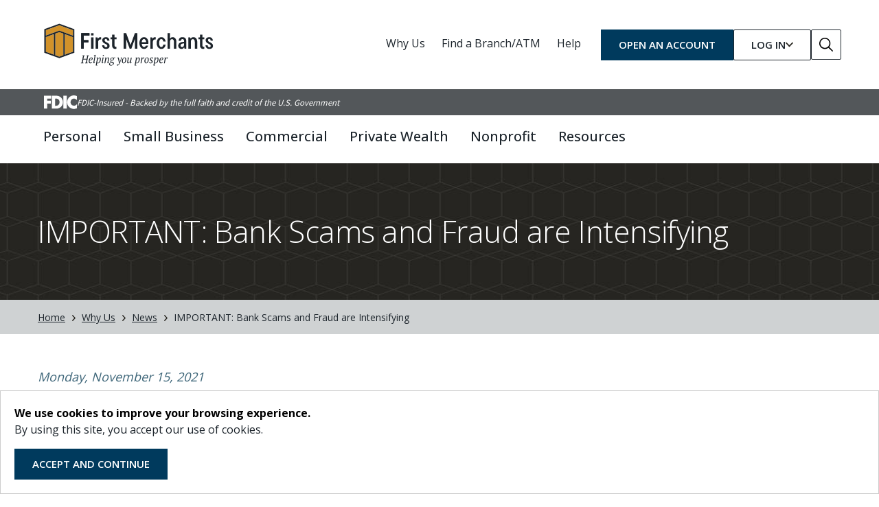

--- FILE ---
content_type: text/html; charset=utf-8
request_url: https://www.firstmerchants.com/why-us/news/news-detail/2021/11/15/important-bank-scams-and-fraud-are-intensifying
body_size: 16249
content:
 <!DOCTYPE html> <html lang="en"> <head> <script type="text/javascript" src="https://cds-sdkcfg.onlineaccess1.com/common.js"></script> <!-- Google Tag Manager --> <script>(function(w,d,s,l,i){w[l]=w[l]||[];w[l].push({'gtm.start': new Date().getTime(),event:'gtm.js'});var f=d.getElementsByTagName(s)[0], j=d.createElement(s),dl=l!='dataLayer'?'&l='+l:'';j.async=true;j.src= 'https://www.googletagmanager.com/gtm.js?id='+i+dl;f.parentNode.insertBefore(j,f); })(window,document,'script','dataLayer','GTM-WR53T76');</script> <!-- End Google Tag Manager --> <meta name="google-site-verification" content="4qjZObBfnxSMT0SlIwR6jDnSL7XWoA2WbGMf8qWFoxk" /><meta name="msvalidate.01" content="B53535060E6295D3A648A11FD36F885A" /> <title>
	IMPORTANT: Bank Scams and Fraud are Intensifying | First Merchants Bank
</title> <meta charset="utf-8"><script type="text/html" id="sf-tracking-consent-manager">
	<section aria-labelledby="tracking-consent-dialog-title">
    <div
        id="tracking-consent-dialog"
        style="padding:20px;position:relative;z-index:10000000;border:1px solid #ccc;background:#fff;"
        role="dialog"
        aria-modal="false"
        aria-labelledby="tracking-consent-dialog-title"
        aria-describedby="tracking-consent-dialog-description"
    >
        <strong id="tracking-consent-dialog-title">We use cookies to improve your browsing experience.</strong>
        <p id="tracking-consent-dialog-description">By using this site, you accept our use of cookies.</p>
        <button type="button" onclick="TrackingConsentManager.updateUserConsent(true)" id="tracking-consent-dialog-accept" class="btn btn-default">Accept and Continue</button>
    </div>
</section>

</script><script type="text/javascript" src="/WebResource.axd?d=DzHrpQl5URXarFHAtrmzFqYIQjMnoSgYA14Yi4WtWI0RbmUpGgpMAsviRPGklFi-c3v7OiJXrWE0UVeM65Sx7tlpazdyIXsK9qUZt6PznfOBFDCKDaBATfQU3-v6j5w2tzLgBfbxVvITiuh1xlCL6qVIgRwNrSvfSjUSn6ljMeyKffm2S-G0Bb1v1s8zrSXy0&amp;t=638810808280000000">

</script> <meta http-equiv="X-UA-Compatible" content="IE=edge,chrome=1"> <meta name="viewport" content="width=device-width, initial-scale=1.0, maximum-scale=3.0"> <meta name="theme-color" content="#14609d"> <link rel="icon" href="/ResourcePackages/ST/library/img/favicon.ico" />  <meta name="msapplication-TileColor" content="#da532c"> <meta name="theme-color" content="#ffffff"> <!-- addSearch --> <link rel="stylesheet" href="https://cdn.jsdelivr.net/npm/addsearch-search-ui@0.8/dist/addsearch-search-ui.min.css" /> <link href="/Content/css?v=nsW-2CxWIlkODuz3AGpCW_OUpi3eI4NHiIQLsfwL8hc1" rel="stylesheet"/> <link rel="preconnect" href="https://fonts.googleapis.com"> <link rel="preconnect" href="https://fonts.gstatic.com" crossorigin> <link href="https://fonts.googleapis.com/css2?family=Lato:wght@300;400;700&family=Source+Sans+Pro:wght@400;600;700;900&family=Open+Sans:wght@300;400;500;600;700&display=swap" rel="stylesheet"> <link rel="stylesheet" href="https://use.fontawesome.com/releases/v5.8.1/css/all.css" integrity="sha384-50oBUHEmvpQ+1lW4y57PTFmhCaXp0ML5d60M1M7uH2+nqUivzIebhndOJK28anvf" crossorigin="anonymous"> <link rel="stylesheet" href="/design-system/assets/toolkit/styles/toolkit.min.css?cb=116a4215-03c4-487f-9010-11e58667f1fe"> <script src="/ResourcePackages/SmoothFusion/src/assets/toolkit/scripts/st/vendor/jquery-3.7.1.min.js"></script> <script type="text/javascript" src="//s7.addthis.com/js/300/addthis_widget.js#pubid=ra-52386ce04a2c4b40" async="async"></script> <!-- addSearch --> <script type="text/javascript" src="https://cdn.jsdelivr.net/combine/npm/addsearch-js-client@0.8/dist/addsearch-js-client.min.js,npm/addsearch-search-ui@0.8/dist/addsearch-search-ui.min.js"></script> <script nomodule src="/ResourcePackages/SmoothFusion/src/assets/toolkit/scripts/st/vendor/urlsearchparams.min.js"></script> <script type='application/ld+json'>  {   "@context": "http://www.schema.org",   "@type": "Organization",   "name": "First Merchants",   "url": "Https://www.FirstMerchants.com/",   "logo": "https://www.firstmerchants.com/images/default-source/general/test-imagery/first-merchants-logo.jpg?sfvrsn=b5367392_2" }  </script> <meta name="addsearch-custom-field" data-type="text" content="tabs=Learn"/><meta name="addsearch-custom-field" data-type="text" content="summary=Multiple types of fraud are on the rise, especially through texts and mobile phones. Please be extra careful and aware. Beware of texts that appear to be from the bank and the sender later asks you for your account information, online banking credentials, or codes that are texted to you by First Merchants Bank." /><meta property="og:title" content="IMPORTANT: Bank Scams and Fraud are Intensifying" /><meta property="og:type" content="article" /><meta property="og:url" content="https://www.firstmerchants.com/why-us/news/2021/11/15/important-bank-scams-and-fraud-are-intensifying" /><meta property="og:site_name" content="Default" /><style type="text/css" media="all">@media only screen and (min-width: 996px) {
  html {
  	scroll-padding-top: 172px;
  }
}

p.disclosure, p.disclosure a {
  font-size: .85rem !important}

.h-auto {
 height: auto !important; 
}</style><style type="text/css" media="all">:root {
	--fdic-banner-background-color: #53575a;
	--fdic-banner-text-color: #fff;
}

.fdic-wrapper {
	background-color: var(--fdic-banner-background-color);
    color: var(--fdic-banner-text-color);
    padding: 9px;
	position: relative;
    z-index: 998;
	margin-bottom: -1px;
}

@media screen and (min-width: 1200px) {
	.fdic-wrapper {
		margin-bottom: 12px;
	}	
}

.fdic-wrapper:before {
	border-left: 9999px solid var(--fdic-banner-background-color);
    bottom: 0;
    content: "";
    left: -9998px;
    position: absolute;
    right: 0;
    top: 0;
}

.fdic-wrapper:after {
	border-left: 9999px solid var(--fdic-banner-background-color);
    bottom: 0;
    content: "";
    left: 0;
    position: absolute;
    right: 9998px;
    top: 0;
}

.fdic-wrapper div {
	display: flex;
	align-items: center;
	justify-content: start;
	gap: 9px;
	position: relative;
    z-index: 9999;
}

.fdic-wrapper div .fdic-logo {
	height: 20px;
	width: auto;
}

.fdic-wrapper div .fdic-text {
	font-family: "Source Sans Pro", "Source Sans 3", sans-serif;
    font-weight: 400;
    font-style: italic;
    font-size: 12.8px;
    line-height: 1;
    color: var(--fdic-banner-text-color);
}</style><meta name="Generator" content="Sitefinity 15.3.8521.0 DX" /><link rel="canonical" href="https://www.firstmerchants.com/why-us/news/2021/11/15/important-bank-scams-and-fraud-are-intensifying" /><script type="application/json" id="sf-insight-metadata">
	{"contentMetadata":"{\"Id\":\"b2af5ed3-eca6-4575-81c4-3d6284b82ba2\",\"ContentType\":\"NewsItem\",\"Title\":\"IMPORTANT: Bank Scams and Fraud are Intensifying\",\"CanonicalTitle\":\"IMPORTANT: Bank Scams and Fraud are Intensifying\",\"CanonicalUrl\":\"https://www.firstmerchants.com/why-us/news/2021/11/15/important-bank-scams-and-fraud-are-intensifying\",\"DefaultLanguage\":\"en\",\"Author\":\"\",\"CreatedOn\":\"2021-11-15T19:48:56.337Z\",\"ModifiedOn\":\"2022-04-18T19:33:08.817Z\",\"SiteId\":\"dbb51f0a-a762-4f42-a429-1c8a94b91c66\",\"SiteName\":\"Default\",\"ModuleName\":\"News\",\"Hierarchies\":[{\"Id\":\"e1a90d70-4ff9-4549-a8cb-83d61fcde1ba\",\"Title\":\"Alert\",\"Parent\":{\"Id\":\"7ef979a4-428e-4268-b923-e4fd494b1734\",\"Title\":\"News Categories\",\"Parent\":{\"Id\":\"e5cd6d69-1543-427b-ad62-688a99f5e7d4\",\"Title\":\"Categories\"}}},{\"Id\":\"79cf7970-bd8e-46b5-893c-be2fa839aea7\",\"Title\":\"AllLocations\",\"Parent\":{\"Id\":\"cb0f3a19-a211-48a7-88ec-77495c0f5374\",\"Title\":\"Tags\"}},{\"Id\":\"bec02ef3-28d1-4537-a73d-eec452b98251\",\"Title\":\"Security\",\"Parent\":{\"Id\":\"7ef979a4-428e-4268-b923-e4fd494b1734\",\"Title\":\"News Categories\",\"Parent\":{\"Id\":\"e5cd6d69-1543-427b-ad62-688a99f5e7d4\",\"Title\":\"Categories\"}}}],\"SFDataProviderName\":\"OpenAccessDataProvider\",\"PageId\":\"78ca2644-7753-4483-a6b3-f0be049028cf\",\"PageTitle\":\"News Detail\",\"PageCanonicalTitle\":\"News Detail\",\"PageCanonicalUrl\":\"https://www.firstmerchants.com/why-us/news/news-detail\"}","videosMetadata":"[]"}
</script><script type="application/json" id="sf-insight-settings">
	{"apiServerUrl":"https://api.insight.sitefinity.com","apiKey":"422bb80d-e6d5-db29-011e-ffa4e2a2ebd9","applicationName":"Website","trackingCookieDomain":"","keepDecTrackingCookieOnTrackingConsentRejection":false,"slidingExpirationForTrackingCookie":false,"maxAgeForTrackingCookieInDays":365,"trackYouTubeVideos":true,"crossDomainTrackingEntries":["www.firstmerchants.com"],"strategy":"Persist|False","docsHrefTestExpressions":[".*\\/docs\\/.+\\.{1}.+((\\?|\\\u0026)sfvrsn=.+){1}$",".+((\\?|\\\u0026)sf_dm_key=.+){1}$"],"sessionLengthInMinutes":30,"trackVimeoVideos":true,"useSecureCookies":true}
</script><script type="text/javascript" src="/WebResource.axd?d=[base64]&amp;t=638810808460000000">

</script><script src="https://cdn.insight.sitefinity.com/sdk/sitefinity-insight-client.min.3.1.44.js" crossorigin="" async="async">

</script><meta name="description" content="Stay on top of all that is happening on First Merchants through our banking news articles and press releases." /></head> <body class="redesign"> <!-- Google Tag Manager (noscript) --> <noscript><iframe src="https://www.googletagmanager.com/ns.html?id=GTM-WR53T76" height="0" width="0" style="display:none;visibility:hidden"></iframe></noscript> <!-- End Google Tag Manager (noscript) --> <a class="sr-only sr-only-focusable" href="#content" title="skip to main content">Skip to main content</a> <div class="sfPublicWrapper" id="PublicWrapper">  <header class="fmbr-header"> <div class="container-fluid utility-container"> <div class="container"> <div class="utility__brand"> 

<div >
    <div ><div><a href="/home"><img src="/images/default-source/icons/fmbr-icons/fmb_logo_header.svg?sfvrsn=697bf1b3_4" sf-size="19904" alt="FMB Logo Header Desktop"></a></div></div>    
</div>

 </div> <div class="utility__menu"> 

<div >
    <div ><a class="utility-menu__about-us" href="/why-us">Why Us</a>
<a class="utility-menu__find-a-branch" href="/locations">Find a Branch/ATM</a>
<a class="utility-menu__help" href="/help">Help</a>
<a class="utility-menu__open-an-account btn btn-primary" href="/open-an-account-online">OPEN AN ACCOUNT</a></div>    
</div> </div> <div class="utility__login"> 

<div class="fmbr-olb-login dropdown d-none d-xl-block">
	<button class="fmbr-olb-login__dropdown-toggle dropdown-toggle btn btn-outline-black" data-offset="50" type="button" id="loginDropdown-1" data-bs-toggle="dropdown" data-bs-auto-close="outside" aria-expanded="false">
		<span>Log In</span>
		<svg xmlns="http://www.w3.org/2000/svg" viewBox="0 0 320 512" style="width: 11px">
			<path fill="#27251f" d="M151.5 347.8L3.5 201c-4.7-4.7-4.7-12.3 0-17l19.8-19.8c4.7-4.7 12.3-4.7 17 0L160 282.7l119.7-118.5c4.7-4.7 12.3-4.7 17 0l19.8 19.8c4.7 4.7 4.7 12.3 0 17l-148 146.8c-4.7 4.7-12.3 4.7-17 0z" />
		</svg>
	</button>
	<div class="fmbr-olb-login__dropdown dropdown-menu dropdown nav-dropdown" aria-labelledby="loginDropdown-1">
		<div class="arrow-up"></div>
		<div class="dropdown-menu-back login-back text-center d-block d-lg-none">
			<button class="dropdown-menu-back-link btn btn-link" aria-label="Back to previous menu">
				<img src="/ResourcePackages/SmoothFusion/src/assets/toolkit/images/angle-left-regular.png"> Back
			</button>
			<span class="text-center">Log In</span>
		</div>
		<div class="login-prompt">Select Account Type to Log In</div>
		<form method="POST" target="_blank" id="online-banking-login-106d4558-871c-4b3e-8435-e4df38b5ab86" action="" name="p_login" autocomplete="off">
			<span id="business-form-link-106d4558-871c-4b3e-8435-e4df38b5ab86" style="display: none; visibility: hidden;">https://secure.firstmerchants.com/firstmerchantsbankonlinebanking/uux.aspx#/login</span>
			<span id="personal-form-link-106d4558-871c-4b3e-8435-e4df38b5ab86" style="display: none; visibility: hidden;">https://secure.firstmerchants.com/firstmerchantsbankonlinebanking/uux.aspx#/login</span>
			<div class="loginWrapper">
				<div class="loginInner">
											<div class="accountDropdown">
							<div class="st-dropdown" data-value="0">
								<a class="st-dropdown-btn select-account-type" role="button" aria-label="Dropdown button desktop" title="Dropdown button desktop">
									Select account type...
								</a>
								<div class="st-dropdown-menu">
									<a value="0" class="st-dropdown-menu-item d-none">Select account type...</a>
									<a value="1" class="st-dropdown-menu-item">Personal Online Banking</a>
									<a value="2" class="st-dropdown-menu-item">Business Online Banking</a>
											<a class="st-dropdown-menu-item speedbump-link" href="https://www.myaccountaccess.com/onlineCard/login.do?theme=elan7&amp;loc=9261%20" target="_blank">Personal Credit Card</a>
											<a class="st-dropdown-menu-item speedbump-link" href="https://www.myaccountaccess.com/onlineCard/login.do?theme=elan7" target="_blank">
Business Credit Card</a>
											<a class="st-dropdown-menu-item speedbump-link" href="https://login.bdreporting.com/Auth/FMPWA/SignIn" target="_blank">
Private Wealth Online Portal</a>
											<a class="st-dropdown-menu-item speedbump-link" href="https://www.accountplanaccess.net/fmpwa401k/" target="_blank">
Retirement Services</a>
											<a class="st-dropdown-menu-item speedbump-link" href="https://remotedepositcapture.firstmerchants.com/rdc-247" target="_blank">
Remote Deposit Capture</a>
											<a class="st-dropdown-menu-item " href="/commercial/treasury-management/receivables/lockbox-services/first-merchants-receivables-portal-login/" target="_blank">
Lockbox Services</a>
											<a class="st-dropdown-menu-item speedbump-link" href="https://www.mypaymentsinsider.com/ui/#/us/en_US/login" target="_blank">
Merchant Services</a>
											<a class="st-dropdown-menu-item speedbump-link" href="https://firstmerchants.yourmortgageonline.com" target="_blank">
DMI Mortgage Payments</a>
								</div>
							</div>
						</div>
						<div class="selectAccountErrorMessage" style="display: none;"><i class="fa-solid fa-circle-exclamation me-1"></i>Select your account type from the dropdown before logging in.</div>


					<div id="personalForm-106d4558-871c-4b3e-8435-e4df38b5ab86" class="login" style='display:none; '>
						<label for="personalUserId-106d4558-871c-4b3e-8435-e4df38b5ab86" class="sr-only">Enter Login ID Personal Desktop Version</label>
						<input type="text" id="personalUserId-106d4558-871c-4b3e-8435-e4df38b5ab86" placeholder="Login ID" class="loginInput" name="_textBoxUserId" required />
						<div class="text-danger mb-2"  id="personalUserIdValidationMessage-106d4558-871c-4b3e-8435-e4df38b5ab86" style="display:none">Please enter Login ID</div>
					</div>

					<div id="businessForm-106d4558-871c-4b3e-8435-e4df38b5ab86" class="login" style='display: none; display:none'>
						<label for="businessUserId-106d4558-871c-4b3e-8435-e4df38b5ab86" class="sr-only">Enter Login ID Business Desktop Version</label>
						<input type="text" id="businessUserId-106d4558-871c-4b3e-8435-e4df38b5ab86" placeholder="Login ID" class="loginInput" name="_textBoxUserId" style="margin-top: 5px;" required />
						<div class="text-danger mb-2" id="businessUserIdValidationMessage-106d4558-871c-4b3e-8435-e4df38b5ab86" style="display:none">Please enter Login ID</div>
					</div>

					<div class="login-details">
						<div class="rememberMe" style=''>
							<input id="personalRememberMe-106d4558-871c-4b3e-8435-e4df38b5ab86" type="checkbox" />
							<label for="personalRememberMe-106d4558-871c-4b3e-8435-e4df38b5ab86">Remember Me</label>
						</div>

						<div class="rememberMe rm2" style='display:none'>
							<input id="businessRememberMe-106d4558-871c-4b3e-8435-e4df38b5ab86" type="checkbox" />
							<label for="businessRememberMe-106d4558-871c-4b3e-8435-e4df38b5ab86">Remember Me </label>
						</div>

						<button name="submit" class="btn btn-primary submitButton personal-signin" type="submit" value="Personal" aria-label="Personal Log In" style=''>Log In</button>
						<button name="submit" class="btn btn-primary submitButton business-signin" type="submit" value="Business" aria-label="Business Log In" style='display:none'>Log In</button>
					</div>

					<div id="personalLinks-106d4558-871c-4b3e-8435-e4df38b5ab86" class="loginBottom" style='display: none;'>
						<div class="links">
							<div class="trouble-prompt">Trouble Logging In?</div>
							<div class="link-spacing">
								<a class="forgot" href="https://secure.firstmerchants.com/firstmerchantsbankonlinebanking/sdk/AutoEnrollmentE2E/AccountRecovery#retrieve-username" title="Forgot Login ID">Forgot Login ID?</a>
								<span>|</span>
								<a class="help" href="/online-banking-login-help/" aria-label="Personal Help" title="Help">Help</a>
								<button name="submit" type="submit" class="btn btn-primary personal-standin-login-btn" style=''>Log In</button>
							</div>
							<div class="personal-enroll-wrapper">
								<div class="enroll-prompt">New to Online Banking?</div>
								<a class="enroll" href="https://secure.firstmerchants.com/firstmerchantsbankonlinebanking/sdk/AutoEnrollmentE2E" title="Enroll Now" aria-label="Personal Enroll Now">Enroll Now</a>
							</div>
						</div>
					</div>
					<div id="businessLinks-106d4558-871c-4b3e-8435-e4df38b5ab86" class="loginBottom" style='display: none;display:none'>
						<div class="links">
							<div class="trouble-prompt">Trouble Logging In?</div>
							<div>
								<a class="help" href="/help/online-banking-login-help" aria-label="Business Help" title="Help">Help</a>
								<button name="submit" type="submit" class="btn btn-primary business-standin-login-btn" style=''>Log In</button>
							</div>
							<div class="business-enroll-wrapper">
								<div class="enroll-prompt">New to Online Banking?</div>
								<a class="enroll" href="https://secure.firstmerchants.com/firstmerchantsbankonlinebanking/sdk/BusinessEnrollmentHybrid" aria-label="Business Enroll Now" title="Enroll Now">Enroll Now</a>
							</div>
						</div>
					</div>
				</div>
			</div>
		</form>
	</div>
</div>
 </div> <div class="utility__searchBox"> 

<div >
    <div ><a href="/search" aria-label="Go to Search" class="btn btn btn-search"><span style="background-image: url(&quot;/images/default-source/icons/fmbr-icons/search-icon.svg&quot;); background-repeat: no-repeat"></span></a></div>    
</div> </div> </div> </div> <div class="container-fluid navbar-container"> <div class="container"> 

<div class="fdic-wrapper d-none" >
    <div ><img src="/images/default-source/fdic/fdic-digital-logo.svg?sfvrsn=45d488f9_1" alt="FDIC" class="fdic-logo"><span class="fdic-text">FDIC-Insured - Backed by the full faith and credit of the U.S. Government</span></div>    
</div>
<nav aria-label="Main Navigation" class="navbar nav-fmbr-main navbar-expand-xl">
	<button class="navbar-toggler hamburger-btn collapsed" type="button" data-bs-toggle="collapse" data-bs-target='#navbar-1' aria-controls='navbar-1' aria-expanded="false" aria-label="ToggleNavigation">
		<span class="navbar-toggler-icon"></span>
	</button>
	<div class="main-navbar-collapse navbar-collapse collapse" id='navbar-1'>
		<ul class="navbar-nav">
			
			<li id="mobileLogIn" class="nav-item dropdown nav-dropdown d-xl-none d-block">
				<a class="dropdown-toggle nav-toggler" href="#" id="navbarDropdownMenuLink0-login" role="button" data-bs-toggle="dropdown" data-bs-auto-close="outside" aria-haspopup="true" aria-expanded="false" aria-label="Toggle Login">
					<img src="/ResourcePackages/SmoothFusion/src/assets/toolkit/images/user-light.png" alt="user login" class="mobile-nav-icon" />
					Log In
				</a>
				<div id="mobile-login-form"></div>
			</li>
			
			<li id="mobileOpenAnAccount" class="nav-item dropdown nav-dropdown">
				<a class="dropdown-toggle nav-toggler" href="/open-an-account-online" id="navbarDropdownMenuLink0-open-account">
					<img src="/ResourcePackages/SmoothFusion/src/assets/toolkit/images/usd-circle.png" alt="open an account" class="mobile-nav-icon" />
					Open An Account
				</a>
			</li>
		<li class="nav-item dropdown nav-dropdown">
			<a class="dropdown-toggle nav-toggler " href="#" id='navbarDropdownMenuLink0-1' role="button" data-bs-toggle="dropdown" data-bs-auto-close="outside" aria-haspopup="true" aria-expanded="false" aria-label="Toggle Personal">Personal</a>
			<div class="dropdown-menu nav-dropdown-menu" id="navbarDropdownMenu0-1" aria-label='Dropdown Menu for Personal'>
				<button class="closeMegaMenu" title="Close Mega Menu"><i class="fas fa-times"></i></button>
				<div class="container-fluid" style="padding:0">
					<div class="container">
						<div class="row">
							<div class="dropdown-menu-back col-sm-12 text-center">
								<button class="dropdown-menu-back-link btn btn-link" aria-label="Back to previous menu">
									<img src="/ResourcePackages/SmoothFusion/src/assets/toolkit/images/angle-left-regular.png" />
								</button>
								<a class="text-center" href="/personal" target="_self">Personal</a>
							</div>
							<div class="parent-nav-item col-8">
								<div>
									<a class=" " href="/personal" target="_self">Personal</a>
								</div>
							</div>
							<div class="subnav-items-container col-xl-8">
								<div class="row">
									<div class='col-xl-4'><div class='subnav-group'>			<div class="navbar subnav-items ">
				<div class="subnav-items-wrapper">
					<button class="navbar-toggler subnav-toggler" href="#" id="subDropdownToggler0-0-1" data-bs-target="#subDropdownMenu0-0-1" role="button" data-bs-toggle="collapse" data-bs-auto-close="outside" aria-controls="subDropdownMenu0-0-1" aria-haspopup="true" aria-expanded="false" aria-label="Toggle Personal">
						<span class="navbar-toggler-icon"></span>
					</button>
					<a class=" subnav-header " href="/personal/banking" target="_self">
						Banking
					</a>
					<div class="collapse navbar-collapse subnav-collapse" id="subDropdownMenu0-0-1" aria-label="Dropdown Menu for Personal">
						<ul class="subnav-nav">
									<li>
			<a class=" subnav-item " href="/personal/banking/checking-accounts" target="_self">Checking Accounts</a>
		</li>
		<li>
			<a class=" subnav-item " href="/personal/banking/savings-accounts" target="_self">Savings Accounts</a>
		</li>
		<li>
			<a class=" subnav-item " href="/personal/banking/debit-cards" target="_self">Debit Cards</a>
		</li>
		<li>
			<a class=" subnav-item " href="/personal/banking/overdraft-protection" target="_self">Overdraft Protection</a>
		</li>
		<li>
			<a class=" subnav-item " href="/personal/banking/refer-a-friend" target="_self">Refer a Friend</a>
		</li>
		<li>
			<a class=" subnav-item " href="/earlypay" target="_self">Early Pay</a>
		</li>

						</ul>
					</div>
				</div>
			</div>
			<div class="navbar subnav-items ">
				<div class="subnav-items-wrapper">
					<button class="navbar-toggler subnav-toggler" href="#" id="subDropdownToggler0-1-1" data-bs-target="#subDropdownMenu0-1-1" role="button" data-bs-toggle="collapse" data-bs-auto-close="outside" aria-controls="subDropdownMenu0-1-1" aria-haspopup="true" aria-expanded="false" aria-label="Toggle Personal">
						<span class="navbar-toggler-icon"></span>
					</button>
					<a class=" subnav-header " href="/personal/borrowing" target="_self">
						Borrowing
					</a>
					<div class="collapse navbar-collapse subnav-collapse" id="subDropdownMenu0-1-1" aria-label="Dropdown Menu for Personal">
						<ul class="subnav-nav">
									<li>
			<a class=" subnav-item " href="/personal/borrowing/mortgages" target="_self">Mortgages</a>
		</li>
		<li>
			<a class=" subnav-item " href="/personal/borrowing/home-equity-lending" target="_self">Home Equity Lending</a>
		</li>
		<li>
			<a class=" subnav-item " href="/personal/borrowing/vehicle-loans" target="_self">Vehicle Loans</a>
		</li>
		<li>
			<a class=" subnav-item " href="/personal/borrowing/personal-loans" target="_self">Personal Loans</a>
		</li>
		<li>
			<a class=" subnav-item " href="/personal/borrowing/credit-cards" target="_self">Credit Cards</a>
		</li>

						</ul>
					</div>
				</div>
			</div>
</div></div><div class='col-xl-4'><div class='subnav-group'>			<div class="navbar subnav-items ">
				<div class="subnav-items-wrapper">
					<button class="navbar-toggler subnav-toggler" href="#" id="subDropdownToggler0-2-1" data-bs-target="#subDropdownMenu0-2-1" role="button" data-bs-toggle="collapse" data-bs-auto-close="outside" aria-controls="subDropdownMenu0-2-1" aria-haspopup="true" aria-expanded="false" aria-label="Toggle Personal">
						<span class="navbar-toggler-icon"></span>
					</button>
					<a class=" subnav-header " href="/personal/mobile-and-online-banking" target="_self">
						Mobile &amp; Online Banking
					</a>
					<div class="collapse navbar-collapse subnav-collapse" id="subDropdownMenu0-2-1" aria-label="Dropdown Menu for Personal">
						<ul class="subnav-nav">
									<li>
			<a class=" subnav-item " href="/personal/mobile-and-online-banking/mobile-app" target="_self">Mobile App</a>
		</li>
		<li>
			<a class=" subnav-item " href="/personal/mobile-and-online-banking/mobile-deposit" target="_self">Mobile Deposit</a>
		</li>
		<li>
			<a class=" subnav-item " href="/personal/mobile-and-online-banking/personal-finance" target="_self">Personal Finance</a>
		</li>
		<li>
			<a class=" subnav-item " href="/personal/mobile-and-online-banking/zelle" target="_self">Zelle</a>
		</li>
		<li>
			<a class=" subnav-item " href="/personal/mobile-and-online-banking/card-swap" target="_self">Card Swap</a>
		</li>
		<li>
			<a class=" subnav-item " href="/personal/mobile-and-online-banking/direct-deposit-switch" target="_self">Direct Deposit Switch</a>
		</li>
		<li>
			<a class=" subnav-item " href="/personal/mobile-and-online-banking/bill-pay" target="_self">Bill Pay</a>
		</li>
		<li>
			<a class=" subnav-item " href="/personal/mobile-and-online-banking/estatements" target="_self">Estatements</a>
		</li>

						</ul>
					</div>
				</div>
			</div>
			<div class="navbar subnav-items ">
				<div class="subnav-items-wrapper">
					<button class="navbar-toggler subnav-toggler" href="#" id="subDropdownToggler0-3-1" data-bs-target="#subDropdownMenu0-3-1" role="button" data-bs-toggle="collapse" data-bs-auto-close="outside" aria-controls="subDropdownMenu0-3-1" aria-haspopup="true" aria-expanded="false" aria-label="Toggle Personal">
						<span class="navbar-toggler-icon"></span>
					</button>
					<a class=" subnav-header " href="/personal/learn" target="_self">
						Learn
					</a>
					<div class="collapse navbar-collapse subnav-collapse" id="subDropdownMenu0-3-1" aria-label="Dropdown Menu for Personal">
						<ul class="subnav-nav">
									<li>
			<a class=" subnav-item " href="/personal/learn/financial-wellness" target="_self">Financial Wellness</a>
		</li>
		<li>
			<a class=" subnav-item " href="/personal/learn/blogs-and-articles" target="_self">Blogs and Articles</a>
		</li>
		<li>
			<a class=" subnav-item " href="/personal/learn/financial-calculators" target="_self">Financial Calculators</a>
		</li>
		<li>
			<a class=" subnav-item " href="/personal/learn/personal-banking-faqs" target="_self">Personal Banking FAQs</a>
		</li>

						</ul>
					</div>
				</div>
			</div>
</div></div><div class='col-xl-4'><div class='subnav-group'>			<div class="navbar subnav-items ">
				<div class="subnav-items-wrapper">
					<button class="navbar-toggler subnav-toggler" href="#" id="subDropdownToggler0-4-1" data-bs-target="#subDropdownMenu0-4-1" role="button" data-bs-toggle="collapse" data-bs-auto-close="outside" aria-controls="subDropdownMenu0-4-1" aria-haspopup="true" aria-expanded="false" aria-label="Toggle Personal">
						<span class="navbar-toggler-icon"></span>
					</button>
					<a class=" subnav-header " href="/personal/wealth-management" target="_self">
						Wealth Management
					</a>
					<div class="collapse navbar-collapse subnav-collapse" id="subDropdownMenu0-4-1" aria-label="Dropdown Menu for Personal">
						<ul class="subnav-nav">
									<li>
			<a class=" subnav-item " href="/personal/wealth-management/team-strength" target="_self">Team Strength</a>
		</li>
		<li>
			<a class=" subnav-item " href="/personal/wealth-management/investment-management" target="_self">Investment Management</a>
		</li>
		<li>
			<a class=" subnav-item " href="/personal/wealth-management/financial-and-estate-planning" target="_self">Financial and Estate Planning</a>
		</li>
		<li>
			<a class=" subnav-item " href="/personal/wealth-management/private-banking" target="_self">Private Banking</a>
		</li>
		<li>
			<a class=" subnav-item " href="/personal/wealth-management/retirement-planning" target="_self">Retirement Planning</a>
		</li>

						</ul>
					</div>
				</div>
			</div>
			<div class="navbar subnav-items ">
				<div class="subnav-items-wrapper">
					<button class="navbar-toggler subnav-toggler" href="#" id="subDropdownToggler0-5-1" data-bs-target="#subDropdownMenu0-5-1" role="button" data-bs-toggle="collapse" data-bs-auto-close="outside" aria-controls="subDropdownMenu0-5-1" aria-haspopup="true" aria-expanded="false" aria-label="Toggle Personal">
						<span class="navbar-toggler-icon"></span>
					</button>
					<a class=" subnav-header " href="/personal/additional-solutions" target="_self">
						Additional Solutions
					</a>
					<div class="collapse navbar-collapse subnav-collapse" id="subDropdownMenu0-5-1" aria-label="Dropdown Menu for Personal">
						<ul class="subnav-nav">
									<li>
			<a class="speedbump-link subnav-item " href="/personal/additional-solutions/order-personal-checks" target="_blank">Order Personal Checks</a>
		</li>

						</ul>
					</div>
				</div>
			</div>

</div></div>								</div>
							</div>
							<div class="subnav-items-additional-content col-xl-4">
<div class="gray-box"><h3 class="font-weight-light mt-0 mb-3">We Have Your Best Interest at Heart</h3><h4 class="font-weight-regular mb-0">Get a more attentive bank</h4><a class="arrow-link" href="/personal/banking/checking-accounts"><span>Switch to First Merchants today
            <span class="arrow-icon">
 <img src="/ResourcePackages/SmoothFusion/src/assets/toolkit/images/arrow-right-blue.png" data-sf-ec-immutable=""></span>
 </span>
 </a>
 <h4 class="font-weight-regular mb-0 mt-3">Want to grow your savings?</h4><a class="arrow-link" href="/specials"><span>Explore Money Market specials
            <span class="arrow-icon">
 <img src="/ResourcePackages/SmoothFusion/src/assets/toolkit/images/arrow-right-blue.png" data-sf-ec-immutable=""></span>
 </span>
 </a>
</div>							</div>
						</div>
					</div>
				</div>
			</div>
		</li>
		<li class="nav-item dropdown nav-dropdown">
			<a class="dropdown-toggle nav-toggler " href="#" id='navbarDropdownMenuLink1-1' role="button" data-bs-toggle="dropdown" data-bs-auto-close="outside" aria-haspopup="true" aria-expanded="false" aria-label="Toggle Small Business">Small Business</a>
			<div class="dropdown-menu nav-dropdown-menu" id="navbarDropdownMenu1-1" aria-label='Dropdown Menu for Small Business'>
				<button class="closeMegaMenu" title="Close Mega Menu"><i class="fas fa-times"></i></button>
				<div class="container-fluid" style="padding:0">
					<div class="container">
						<div class="row">
							<div class="dropdown-menu-back col-sm-12 text-center">
								<button class="dropdown-menu-back-link btn btn-link" aria-label="Back to previous menu">
									<img src="/ResourcePackages/SmoothFusion/src/assets/toolkit/images/angle-left-regular.png" />
								</button>
								<a class="text-center" href="/small-business" target="_self">Small Business</a>
							</div>
							<div class="parent-nav-item col-8">
								<div>
									<a class=" " href="/small-business" target="_self">Small Business</a>
								</div>
							</div>
							<div class="subnav-items-container col-xl-8">
								<div class="row">
									<div class='col-xl-4'><div class='subnav-group'>			<div class="navbar subnav-items ">
				<div class="subnav-items-wrapper">
					<button class="navbar-toggler subnav-toggler" href="#" id="subDropdownToggler1-0-1" data-bs-target="#subDropdownMenu1-0-1" role="button" data-bs-toggle="collapse" data-bs-auto-close="outside" aria-controls="subDropdownMenu1-0-1" aria-haspopup="true" aria-expanded="false" aria-label="Toggle Small Business">
						<span class="navbar-toggler-icon"></span>
					</button>
					<a class=" subnav-header " href="/small-business-accounts" target="_self">
						Small Business Accounts
					</a>
					<div class="collapse navbar-collapse subnav-collapse" id="subDropdownMenu1-0-1" aria-label="Dropdown Menu for Small Business">
						<ul class="subnav-nav">
									<li>
			<a class=" subnav-item " href="/small-business/checking-accounts" target="_self">Checking Accounts</a>
		</li>
		<li>
			<a class=" subnav-item " href="/small-business/savings-accounts" target="_self">Savings Accounts</a>
		</li>
		<li>
			<a class=" subnav-item " href="/small-business/checking-accounts/online-and-mobile-banking" target="_self">Online and Mobile Banking</a>
		</li>

						</ul>
					</div>
				</div>
			</div>
</div></div><div class='col-xl-4'><div class='subnav-group'>			<div class="navbar subnav-items ">
				<div class="subnav-items-wrapper">
					<button class="navbar-toggler subnav-toggler" href="#" id="subDropdownToggler1-1-1" data-bs-target="#subDropdownMenu1-1-1" role="button" data-bs-toggle="collapse" data-bs-auto-close="outside" aria-controls="subDropdownMenu1-1-1" aria-haspopup="true" aria-expanded="false" aria-label="Toggle Small Business">
						<span class="navbar-toggler-icon"></span>
					</button>
					<a class=" subnav-header " href="/small-business/lending" target="_self">
						Lending
					</a>
					<div class="collapse navbar-collapse subnav-collapse" id="subDropdownMenu1-1-1" aria-label="Dropdown Menu for Small Business">
						<ul class="subnav-nav">
									<li>
			<a class=" subnav-item " href="/small-business/lending/term-loans" target="_self">Term Loans</a>
		</li>
		<li>
			<a class=" subnav-item " href="/small-business/lending/lines-of-credit" target="_self">Lines of Credit</a>
		</li>
		<li>
			<a class=" subnav-item " href="/small-business/lending/sba-lending" target="_self">SBA Lending&#160;</a>
		</li>
		<li>
			<a class=" subnav-item " href="/small-business/lending/apply-for-loan" target="_self">Apply for Loan</a>
		</li>

						</ul>
					</div>
				</div>
			</div>
</div></div><div class='col-xl-4'><div class='subnav-group'>			<div class="navbar subnav-items ">
				<div class="subnav-items-wrapper">
					<button class="navbar-toggler subnav-toggler" href="#" id="subDropdownToggler1-2-1" data-bs-target="#subDropdownMenu1-2-1" role="button" data-bs-toggle="collapse" data-bs-auto-close="outside" aria-controls="subDropdownMenu1-2-1" aria-haspopup="true" aria-expanded="false" aria-label="Toggle Small Business">
						<span class="navbar-toggler-icon"></span>
					</button>
					<a class=" subnav-header " href="/small-business/learn" target="_self">
						Learn
					</a>
					<div class="collapse navbar-collapse subnav-collapse" id="subDropdownMenu1-2-1" aria-label="Dropdown Menu for Small Business">
						<ul class="subnav-nav">
									<li>
			<a class=" subnav-item " href="/small-business/learn/workplace-banking" target="_self">Workplace Banking&#160;</a>
		</li>
		<li>
			<a class=" subnav-item " href="/small-business/learn/financial-calculators---tools" target="_self">Financial Calculators &amp; Tools&#160;</a>
		</li>

						</ul>
					</div>
				</div>
			</div>
			<div class="navbar subnav-items ">
				<div class="subnav-items-wrapper">
					<button class="navbar-toggler subnav-toggler" href="#" id="subDropdownToggler1-3-1" data-bs-target="#subDropdownMenu1-3-1" role="button" data-bs-toggle="collapse" data-bs-auto-close="outside" aria-controls="subDropdownMenu1-3-1" aria-haspopup="true" aria-expanded="false" aria-label="Toggle Small Business">
						<span class="navbar-toggler-icon"></span>
					</button>
					<a class=" subnav-header " href="/small-business/additional-business-products" target="_self">
						Additional Business Products
					</a>
					<div class="collapse navbar-collapse subnav-collapse" id="subDropdownMenu1-3-1" aria-label="Dropdown Menu for Small Business">
						<ul class="subnav-nav">
									<li>
			<a class="speedbump-link subnav-item " href="/small-business/additional-business-products/order-business-checks" target="_blank">Order Business Checks&#160;</a>
		</li>

						</ul>
					</div>
				</div>
			</div>

</div></div>								</div>
							</div>
							<div class="subnav-items-additional-content col-xl-4">
<div class="gray-box">
    <h3 class="font-weight-light mt-0 mb-3">Local Bankers Who Know Your Small Business</h3>
    <h4 class="font-weight-regular mb-0">Find the right account for your needs</h4><a class="arrow-link" href="/small-business/small-business-checking-accounts" sfref=""><span>Explore Small Business Checking
            <span class="arrow-icon">
                <img src="/ResourcePackages/SmoothFusion/src/assets/toolkit/images/arrow-right-blue.png" data-sf-ec-immutable=""></span>
        </span>
    </a>
    <h4 class="font-weight-regular mb-0 mt-3">Time to add financing to the mix?</h4><a class="arrow-link" href="/small-business/small-business-lending" sfref=""><span>Find Flexible Lending Options
            <span class="arrow-icon">
                <img src="/ResourcePackages/SmoothFusion/src/assets/toolkit/images/arrow-right-blue.png" data-sf-ec-immutable=""></span>
        </span>
    </a>
</div>							</div>
						</div>
					</div>
				</div>
			</div>
		</li>
		<li class="nav-item dropdown nav-dropdown">
			<a class="dropdown-toggle nav-toggler " href="#" id='navbarDropdownMenuLink2-1' role="button" data-bs-toggle="dropdown" data-bs-auto-close="outside" aria-haspopup="true" aria-expanded="false" aria-label="Toggle Commercial">Commercial</a>
			<div class="dropdown-menu nav-dropdown-menu" id="navbarDropdownMenu2-1" aria-label='Dropdown Menu for Commercial'>
				<button class="closeMegaMenu" title="Close Mega Menu"><i class="fas fa-times"></i></button>
				<div class="container-fluid" style="padding:0">
					<div class="container">
						<div class="row">
							<div class="dropdown-menu-back col-sm-12 text-center">
								<button class="dropdown-menu-back-link btn btn-link" aria-label="Back to previous menu">
									<img src="/ResourcePackages/SmoothFusion/src/assets/toolkit/images/angle-left-regular.png" />
								</button>
								<a class="text-center" href="/commercial" target="_self">Commercial</a>
							</div>
							<div class="parent-nav-item col-8">
								<div>
									<a class=" " href="/commercial" target="_self">Commercial</a>
								</div>
							</div>
							<div class="subnav-items-container col-xl-8">
								<div class="row">
									<div class='col-xl-4'><div class='subnav-group'>			<div class="navbar subnav-items ">
				<div class="subnav-items-wrapper">
					<button class="navbar-toggler subnav-toggler" href="#" id="subDropdownToggler2-0-1" data-bs-target="#subDropdownMenu2-0-1" role="button" data-bs-toggle="collapse" data-bs-auto-close="outside" aria-controls="subDropdownMenu2-0-1" aria-haspopup="true" aria-expanded="false" aria-label="Toggle Commercial">
						<span class="navbar-toggler-icon"></span>
					</button>
					<a class=" subnav-header " href="/commercial/commercial-bank-accounts" target="_self">
						Commercial Bank Accounts
					</a>
					<div class="collapse navbar-collapse subnav-collapse" id="subDropdownMenu2-0-1" aria-label="Dropdown Menu for Commercial">
						<ul class="subnav-nav">
									<li>
			<a class=" subnav-item " href="/commercial/commercial-bank-accounts/business-checking-accounts" target="_self">Business Checking Accounts</a>
		</li>
		<li>
			<a class=" subnav-item " href="/commercial/commercial-bank-accounts/business-savings-accounts" target="_self">Business Savings Accounts</a>
		</li>
		<li>
			<a class=" subnav-item " href="/commercial/commercial-bank-accounts/online-and-mobile-banking" target="_self">Online and Mobile Banking</a>
		</li>

						</ul>
					</div>
				</div>
			</div>
			<div class="navbar subnav-items ">
				<div class="subnav-items-wrapper">
					<button class="navbar-toggler subnav-toggler" href="#" id="subDropdownToggler2-1-1" data-bs-target="#subDropdownMenu2-1-1" role="button" data-bs-toggle="collapse" data-bs-auto-close="outside" aria-controls="subDropdownMenu2-1-1" aria-haspopup="true" aria-expanded="false" aria-label="Toggle Commercial">
						<span class="navbar-toggler-icon"></span>
					</button>
					<a class=" subnav-header " href="/commercial/lending-and-finance" target="_self">
						Lending and Finance
					</a>
					<div class="collapse navbar-collapse subnav-collapse" id="subDropdownMenu2-1-1" aria-label="Dropdown Menu for Commercial">
						<ul class="subnav-nav">
									<li>
			<a class=" subnav-item " href="/commercial/lending-and-finance/abl-solutions" target="_self">ABL Solutions</a>
		</li>
		<li>
			<a class=" subnav-item " href="/commercial/lending-and-finance/agricultural-lending" target="_self">Agricultural Lending</a>
		</li>
		<li>
			<a class=" subnav-item " href="/commercial/lending-and-finance/commercial-real-estate" target="_self">Commercial Real Estate</a>
		</li>
		<li>
			<a class=" subnav-item " href="/commercial/lending-and-finance/community-business-lending" target="_self">Community Business Lending</a>
		</li>
		<li>
			<a class=" subnav-item " href="/commercial/lending-and-finance/debt-capital-markets" target="_self">Debt Capital Markets</a>
		</li>
		<li>
			<a class=" subnav-item " href="/commercial/lending-and-finance/practice-finance" target="_self">Practice Finance</a>
		</li>
		<li>
			<a class=" subnav-item " href="/commercial/lending-and-finance/public-finance" target="_self">Public Finance</a>
		</li>
		<li>
			<a class=" subnav-item " href="/commercial/lending-and-finance/sba-lending" target="_self">SBA Lending</a>
		</li>
		<li>
			<a class=" subnav-item " href="/commercial/lending-and-finance/sponsor-finance" target="_self">Sponsor Finance</a>
		</li>

						</ul>
					</div>
				</div>
			</div>
</div></div><div class='col-xl-4'><div class='subnav-group'>			<div class="navbar subnav-items ">
				<div class="subnav-items-wrapper">
					<button class="navbar-toggler subnav-toggler" href="#" id="subDropdownToggler2-2-1" data-bs-target="#subDropdownMenu2-2-1" role="button" data-bs-toggle="collapse" data-bs-auto-close="outside" aria-controls="subDropdownMenu2-2-1" aria-haspopup="true" aria-expanded="false" aria-label="Toggle Commercial">
						<span class="navbar-toggler-icon"></span>
					</button>
					<a class=" subnav-header " href="/commercial/treasury-management" target="_self">
						Treasury Management
					</a>
					<div class="collapse navbar-collapse subnav-collapse" id="subDropdownMenu2-2-1" aria-label="Dropdown Menu for Commercial">
						<ul class="subnav-nav">
									<li>
			<a class=" subnav-item " href="/commercial/treasury-management/liquidity-management" target="_self">Liquidity Management</a>
		</li>
		<li>
			<a class=" subnav-item " href="/commercial/treasury-management/payables" target="_self">Payables</a>
		</li>
		<li>
			<a class=" subnav-item " href="/commercial/treasury-management/receivables" target="_self">Receivables</a>
		</li>
		<li>
			<a class=" subnav-item " href="/commercial/treasury-management/fraud-prevention" target="_self">Fraud Prevention</a>
		</li>

						</ul>
					</div>
				</div>
			</div>
			<div class="navbar subnav-items ">
				<div class="subnav-items-wrapper">
					<button class="navbar-toggler subnav-toggler" href="#" id="subDropdownToggler2-3-1" data-bs-target="#subDropdownMenu2-3-1" role="button" data-bs-toggle="collapse" data-bs-auto-close="outside" aria-controls="subDropdownMenu2-3-1" aria-haspopup="true" aria-expanded="false" aria-label="Toggle Commercial">
						<span class="navbar-toggler-icon"></span>
					</button>
					<a class=" subnav-header " href="/commercial/wealth-management" target="_self">
						Wealth Management
					</a>
					<div class="collapse navbar-collapse subnav-collapse" id="subDropdownMenu2-3-1" aria-label="Dropdown Menu for Commercial">
						<ul class="subnav-nav">
									<li>
			<a class=" subnav-item " href="/commercial/wealth-management/succession-planning" target="_self">Succession Planning</a>
		</li>
		<li>
			<a class=" subnav-item " href="/commercial/wealth-management/financial-and-estate-planning" target="_self">Financial and Estate Planning</a>
		</li>
		<li>
			<a class=" subnav-item " href="/commercial/wealth-management/private-banking" target="_self">Private Banking</a>
		</li>
		<li>
			<a class=" subnav-item " href="/commercial/wealth-management/retirement-plans" target="_self">Retirement Plans</a>
		</li>

						</ul>
					</div>
				</div>
			</div>
</div></div><div class='col-xl-4'><div class='subnav-group'>			<div class="navbar subnav-items ">
				<div class="subnav-items-wrapper">
					<button class="navbar-toggler subnav-toggler" href="#" id="subDropdownToggler2-4-1" data-bs-target="#subDropdownMenu2-4-1" role="button" data-bs-toggle="collapse" data-bs-auto-close="outside" aria-controls="subDropdownMenu2-4-1" aria-haspopup="true" aria-expanded="false" aria-label="Toggle Commercial">
						<span class="navbar-toggler-icon"></span>
					</button>
					<a class=" subnav-header " href="/commercial/learn" target="_self">
						Learn
					</a>
					<div class="collapse navbar-collapse subnav-collapse" id="subDropdownMenu2-4-1" aria-label="Dropdown Menu for Commercial">
						<ul class="subnav-nav">
									<li>
			<a class=" subnav-item " href="/commercial/learn/banknotes-newsletter" target="_self">BankNotes Newsletter</a>
		</li>
		<li>
			<a class=" subnav-item " href="/commercial/learn/workplace-banking" target="_self">Workplace Banking</a>
		</li>
		<li>
			<a class=" subnav-item " href="/commercial/learn/business-finance-calculators" target="_self">Business Finance Calculators</a>
		</li>
		<li>
			<a class=" subnav-item " href="/commercial/learn/business-management-calculators" target="_self">Business Management Calculators</a>
		</li>
		<li>
			<a class=" subnav-item " href="/commercial/learn/business-marketing-roi-calculators" target="_self">Business Marketing ROI Calculators</a>
		</li>

						</ul>
					</div>
				</div>
			</div>
			<div class="navbar subnav-items ">
				<div class="subnav-items-wrapper">
					<button class="navbar-toggler subnav-toggler" href="#" id="subDropdownToggler2-5-1" data-bs-target="#subDropdownMenu2-5-1" role="button" data-bs-toggle="collapse" data-bs-auto-close="outside" aria-controls="subDropdownMenu2-5-1" aria-haspopup="true" aria-expanded="false" aria-label="Toggle Commercial">
						<span class="navbar-toggler-icon"></span>
					</button>
					<a class=" subnav-header " href="/commercial/additional-business-products" target="_self">
						Additional Business Products
					</a>
					<div class="collapse navbar-collapse subnav-collapse" id="subDropdownMenu2-5-1" aria-label="Dropdown Menu for Commercial">
						<ul class="subnav-nav">
									<li>
			<a class="speedbump-link subnav-item " href="/commercial/additional-business-products/order-business-checks" target="_blank">Order Business Checks</a>
		</li>

						</ul>
					</div>
				</div>
			</div>

</div></div>								</div>
							</div>
							<div class="subnav-items-additional-content col-xl-4">
<div class="gray-box"><h3 class="font-weight-light mt-0 mb-3">Prevent Business Fraud</h3><h4 class="font-weight-regular mb-0">Take steps to protect your business</h4><a class="arrow-link" href="/commercial/treasury-management/fraud-prevention"><span>
 Learn about payables
            <span class="arrow-icon">
 <img src="/ResourcePackages/SmoothFusion/src/assets/toolkit/images/arrow-right-blue.png" data-sf-ec-immutable=""></span>
 </span>
 </a>
</div>							</div>
						</div>
					</div>
				</div>
			</div>
		</li>
		<li class="nav-item dropdown nav-dropdown">
			<a class="dropdown-toggle nav-toggler " href="#" id='navbarDropdownMenuLink3-1' role="button" data-bs-toggle="dropdown" data-bs-auto-close="outside" aria-haspopup="true" aria-expanded="false" aria-label="Toggle Private Wealth">Private Wealth</a>
			<div class="dropdown-menu nav-dropdown-menu" id="navbarDropdownMenu3-1" aria-label='Dropdown Menu for Private Wealth'>
				<button class="closeMegaMenu" title="Close Mega Menu"><i class="fas fa-times"></i></button>
				<div class="container-fluid" style="padding:0">
					<div class="container">
						<div class="row">
							<div class="dropdown-menu-back col-sm-12 text-center">
								<button class="dropdown-menu-back-link btn btn-link" aria-label="Back to previous menu">
									<img src="/ResourcePackages/SmoothFusion/src/assets/toolkit/images/angle-left-regular.png" />
								</button>
								<a class="text-center" href="/private-wealth" target="_self">Private Wealth</a>
							</div>
							<div class="parent-nav-item col-8">
								<div>
									<a class=" " href="/private-wealth" target="_self">Private Wealth</a>
								</div>
							</div>
							<div class="subnav-items-container col-xl-8">
								<div class="row">
									<div class='col-xl-4'><div class='subnav-group'>			<div class="navbar subnav-items ">
				<div class="subnav-items-wrapper">
					<button class="navbar-toggler subnav-toggler" href="#" id="subDropdownToggler3-0-1" data-bs-target="#subDropdownMenu3-0-1" role="button" data-bs-toggle="collapse" data-bs-auto-close="outside" aria-controls="subDropdownMenu3-0-1" aria-haspopup="true" aria-expanded="false" aria-label="Toggle Private Wealth">
						<span class="navbar-toggler-icon"></span>
					</button>
					<a class=" subnav-header " href="/private-wealth/solutions" target="_self">
						Solutions
					</a>
					<div class="collapse navbar-collapse subnav-collapse" id="subDropdownMenu3-0-1" aria-label="Dropdown Menu for Private Wealth">
						<ul class="subnav-nav">
									<li>
			<a class=" subnav-item " href="/private-wealth/solutions/personal-wealth-management" target="_self">Personal Wealth Management</a>
		</li>
		<li>
			<a class=" subnav-item " href="/private-wealth/solutions/commercial-wealth-management" target="_self">Commercial Wealth Management</a>
		</li>
		<li>
			<a class=" subnav-item " href="/private-wealth/solutions/wealth-online-portal" target="_self">Wealth Online Portal</a>
		</li>

						</ul>
					</div>
				</div>
			</div>
			<div class="navbar subnav-items ">
				<div class="subnav-items-wrapper">
					<button class="navbar-toggler subnav-toggler" href="#" id="subDropdownToggler3-1-1" data-bs-target="#subDropdownMenu3-1-1" role="button" data-bs-toggle="collapse" data-bs-auto-close="outside" aria-controls="subDropdownMenu3-1-1" aria-haspopup="true" aria-expanded="false" aria-label="Toggle Private Wealth">
						<span class="navbar-toggler-icon"></span>
					</button>
					<a class=" subnav-header " href="/private-wealth/insights" target="_self">
						Insights
					</a>
					<div class="collapse navbar-collapse subnav-collapse" id="subDropdownMenu3-1-1" aria-label="Dropdown Menu for Private Wealth">
						<ul class="subnav-nav">
									<li>
			<a class=" subnav-item " href="/private-wealth/insights/the-long-view-2026-business-vision" target="_self">The Long View 2026 Business Vision</a>
		</li>
		<li>
			<a class=" subnav-item " href="/private-wealth/insights/the-long-view-2025-business-vision" target="_self">The Long View 2025 Business Vision</a>
		</li>

						</ul>
					</div>
				</div>
			</div>
</div></div><div class='col-xl-4'><div class='subnav-group'>			<div class="navbar subnav-items ">
				<div class="subnav-items-wrapper">
					<button class="navbar-toggler subnav-toggler" href="#" id="subDropdownToggler3-2-1" data-bs-target="#subDropdownMenu3-2-1" role="button" data-bs-toggle="collapse" data-bs-auto-close="outside" aria-controls="subDropdownMenu3-2-1" aria-haspopup="true" aria-expanded="false" aria-label="Toggle Private Wealth">
						<span class="navbar-toggler-icon"></span>
					</button>
					<a class=" subnav-header " href="/private-wealth/learn" target="_self">
						Learn
					</a>
					<div class="collapse navbar-collapse subnav-collapse" id="subDropdownMenu3-2-1" aria-label="Dropdown Menu for Private Wealth">
						<ul class="subnav-nav">
									<li>
			<a class=" subnav-item " href="/private-wealth/learn/private-wealth-faqs" target="_self">Private Wealth FAQs</a>
		</li>
		<li>
			<a class=" subnav-item " href="/private-wealth/learn/weekly-investment-perspective" target="_self">Weekly Investment Perspective</a>
		</li>
		<li>
			<a class=" subnav-item " href="/private-wealth/learn/private-wealth-perspectives" target="_self">Private Wealth Perspectives</a>
		</li>
		<li>
			<a class=" subnav-item " href="/private-wealth/learn/private-wealth-events" target="_self">Private Wealth Events</a>
		</li>
		<li>
			<a class=" subnav-item " href="/private-wealth/learn/financial-calculators" target="_self">Insurance Calculators</a>
		</li>
		<li>
			<a class=" subnav-item " href="/private-wealth/learn/retirement-calculators" target="_self">Retirement Calculators</a>
		</li>

						</ul>
					</div>
				</div>
			</div>
</div></div><div class='col-xl-4'><div class='subnav-group'>			<div class="navbar subnav-items ">
				<div class="subnav-items-wrapper">
					<button class="navbar-toggler subnav-toggler" href="#" id="subDropdownToggler3-3-1" data-bs-target="#subDropdownMenu3-3-1" role="button" data-bs-toggle="collapse" data-bs-auto-close="outside" aria-controls="subDropdownMenu3-3-1" aria-haspopup="true" aria-expanded="false" aria-label="Toggle Private Wealth">
						<span class="navbar-toggler-icon"></span>
					</button>
					<a class=" subnav-header " href="/private-wealth/our-team" target="_self">
						Our Team
					</a>
					<div class="collapse navbar-collapse subnav-collapse" id="subDropdownMenu3-3-1" aria-label="Dropdown Menu for Private Wealth">
						<ul class="subnav-nav">
							
						</ul>
					</div>
				</div>
			</div>
			<div class="navbar subnav-items ">
				<div class="subnav-items-wrapper">
					<button class="navbar-toggler subnav-toggler" href="#" id="subDropdownToggler3-4-1" data-bs-target="#subDropdownMenu3-4-1" role="button" data-bs-toggle="collapse" data-bs-auto-close="outside" aria-controls="subDropdownMenu3-4-1" aria-haspopup="true" aria-expanded="false" aria-label="Toggle Private Wealth">
						<span class="navbar-toggler-icon"></span>
					</button>
					<a class=" subnav-header " href="/private-wealth/our-approach" target="_self">
						Our Approach
					</a>
					<div class="collapse navbar-collapse subnav-collapse" id="subDropdownMenu3-4-1" aria-label="Dropdown Menu for Private Wealth">
						<ul class="subnav-nav">
							
						</ul>
					</div>
				</div>
			</div>
			<div class="navbar subnav-items ">
				<div class="subnav-items-wrapper">
					<button class="navbar-toggler subnav-toggler" href="#" id="subDropdownToggler3-5-1" data-bs-target="#subDropdownMenu3-5-1" role="button" data-bs-toggle="collapse" data-bs-auto-close="outside" aria-controls="subDropdownMenu3-5-1" aria-haspopup="true" aria-expanded="false" aria-label="Toggle Private Wealth">
						<span class="navbar-toggler-icon"></span>
					</button>
					<a class=" subnav-header " href="/private-wealth/retirement-services" target="_blank">
						Retirement Services
					</a>
					<div class="collapse navbar-collapse subnav-collapse" id="subDropdownMenu3-5-1" aria-label="Dropdown Menu for Private Wealth">
						<ul class="subnav-nav">
									<li>
			<a class=" subnav-item " href="/private-wealth/retirement-services/retirement-plan-limits" target="_blank">Retirement Plan Limits</a>
		</li>
		<li>
			<a class="speedbump-link subnav-item " href="/retirement-plan-services" target="_blank">Retirement Plan Services powered by Vestwell</a>
		</li>

						</ul>
					</div>
				</div>
			</div>

</div></div>								</div>
							</div>
							<div class="subnav-items-additional-content col-xl-4">
<div class="gray-box"><h3 class="font-weight-light mt-0 mb-3">Secure Your Financial Future</h3><h4 class="font-weight-regular mb-0">Customized Solutions for Professional Services</h4><a class="arrow-link" href="/private-wealth/solutions/commercial-wealth-management/private-banking"><span>See how private banking can help
            <span class="arrow-icon">
 <img src="/ResourcePackages/SmoothFusion/src/assets/toolkit/images/arrow-right-blue.png" data-sf-ec-immutable=""></span>
 </span>
 </a>
 <h4 class="font-weight-regular mb-0 mt-3">Helping Business Owners Plan and Prosper</h4><a class="arrow-link" href="/private-wealth/solutions/commercial-wealth-management/succession-planning"><span>Succession planning partners
            <span class="arrow-icon">
 <img src="/ResourcePackages/SmoothFusion/src/assets/toolkit/images/arrow-right-blue.png" data-sf-ec-immutable=""></span>
 </span>
 </a>
</div>							</div>
						</div>
					</div>
				</div>
			</div>
		</li>
		<li class="nav-item dropdown nav-dropdown">
			<a class=" dropdown-toggle nav-toggler " href="/nonprofit-banking" target="_self">Nonprofit</a>
		</li>
		<li class="nav-item dropdown nav-dropdown">
			<a class="dropdown-toggle nav-toggler " href="#" id='navbarDropdownMenuLink5-1' role="button" data-bs-toggle="dropdown" data-bs-auto-close="outside" aria-haspopup="true" aria-expanded="false" aria-label="Toggle Resources">Resources</a>
			<div class="dropdown-menu nav-dropdown-menu" id="navbarDropdownMenu5-1" aria-label='Dropdown Menu for Resources'>
				<button class="closeMegaMenu" title="Close Mega Menu"><i class="fas fa-times"></i></button>
				<div class="container-fluid" style="padding:0">
					<div class="container">
						<div class="row">
							<div class="dropdown-menu-back col-sm-12 text-center">
								<button class="dropdown-menu-back-link btn btn-link" aria-label="Back to previous menu">
									<img src="/ResourcePackages/SmoothFusion/src/assets/toolkit/images/angle-left-regular.png" />
								</button>
								<a class="text-center" href="/resources" target="_self">Resources</a>
							</div>
							<div class="parent-nav-item col-8">
								<div>
									<a class=" " href="/resources" target="_self">Resources</a>
								</div>
							</div>
							<div class="subnav-items-container col-xl-8">
								<div class="row">
									<div class='col-xl-4'><div class='subnav-group'>			<div class="navbar subnav-items ">
				<div class="subnav-items-wrapper">
					<button class="navbar-toggler subnav-toggler" href="#" id="subDropdownToggler5-0-1" data-bs-target="#subDropdownMenu5-0-1" role="button" data-bs-toggle="collapse" data-bs-auto-close="outside" aria-controls="subDropdownMenu5-0-1" aria-haspopup="true" aria-expanded="false" aria-label="Toggle Resources">
						<span class="navbar-toggler-icon"></span>
					</button>
					<a class=" subnav-header " href="/resource-hub" target="_self">
						Resource Hub
					</a>
					<div class="collapse navbar-collapse subnav-collapse" id="subDropdownMenu5-0-1" aria-label="Dropdown Menu for Resources">
						<ul class="subnav-nav">
							
						</ul>
					</div>
				</div>
			</div>
			<div class="navbar subnav-items ">
				<div class="subnav-items-wrapper">
					<button class="navbar-toggler subnav-toggler" href="#" id="subDropdownToggler5-1-1" data-bs-target="#subDropdownMenu5-1-1" role="button" data-bs-toggle="collapse" data-bs-auto-close="outside" aria-controls="subDropdownMenu5-1-1" aria-haspopup="true" aria-expanded="false" aria-label="Toggle Resources">
						<span class="navbar-toggler-icon"></span>
					</button>
					<a class=" subnav-header " href="/resources/security-center" target="_self">
						Security Center
					</a>
					<div class="collapse navbar-collapse subnav-collapse" id="subDropdownMenu5-1-1" aria-label="Dropdown Menu for Resources">
						<ul class="subnav-nav">
									<li>
			<a class=" subnav-item " href="/resources/security-center/text-safety" target="_self">Text Safety</a>
		</li>

						</ul>
					</div>
				</div>
			</div>
			<div class="navbar subnav-items ">
				<div class="subnav-items-wrapper">
					<button class="navbar-toggler subnav-toggler" href="#" id="subDropdownToggler5-2-1" data-bs-target="#subDropdownMenu5-2-1" role="button" data-bs-toggle="collapse" data-bs-auto-close="outside" aria-controls="subDropdownMenu5-2-1" aria-haspopup="true" aria-expanded="false" aria-label="Toggle Resources">
						<span class="navbar-toggler-icon"></span>
					</button>
					<a class=" subnav-header " href="/resources/faqs" target="_self">
						FAQs
					</a>
					<div class="collapse navbar-collapse subnav-collapse" id="subDropdownMenu5-2-1" aria-label="Dropdown Menu for Resources">
						<ul class="subnav-nav">
							
						</ul>
					</div>
				</div>
			</div>
			<div class="navbar subnav-items ">
				<div class="subnav-items-wrapper">
					<button class="navbar-toggler subnav-toggler" href="#" id="subDropdownToggler5-3-1" data-bs-target="#subDropdownMenu5-3-1" role="button" data-bs-toggle="collapse" data-bs-auto-close="outside" aria-controls="subDropdownMenu5-3-1" aria-haspopup="true" aria-expanded="false" aria-label="Toggle Resources">
						<span class="navbar-toggler-icon"></span>
					</button>
					<a class=" subnav-header " href="/resources/scholarships" target="_self">
						Scholarships
					</a>
					<div class="collapse navbar-collapse subnav-collapse" id="subDropdownMenu5-3-1" aria-label="Dropdown Menu for Resources">
						<ul class="subnav-nav">
							
						</ul>
					</div>
				</div>
			</div>
</div></div><div class='col-xl-4'><div class='subnav-group'>			<div class="navbar subnav-items ">
				<div class="subnav-items-wrapper">
					<button class="navbar-toggler subnav-toggler" href="#" id="subDropdownToggler5-4-1" data-bs-target="#subDropdownMenu5-4-1" role="button" data-bs-toggle="collapse" data-bs-auto-close="outside" aria-controls="subDropdownMenu5-4-1" aria-haspopup="true" aria-expanded="false" aria-label="Toggle Resources">
						<span class="navbar-toggler-icon"></span>
					</button>
					<a class=" subnav-header " href="/resources/learn" target="_self">
						Learn
					</a>
					<div class="collapse navbar-collapse subnav-collapse" id="subDropdownMenu5-4-1" aria-label="Dropdown Menu for Resources">
						<ul class="subnav-nav">
									<li>
			<a class=" subnav-item " href="/resources/learn/blogs" target="_self">Blogs</a>
		</li>
		<li>
			<a class=" subnav-item " href="/resources/learn/financial-calculators" target="_self">Financial Calculators</a>
		</li>
		<li>
			<a class=" subnav-item " href="/resources/learn/financial-wellness" target="_self">Financial Wellness</a>
		</li>
		<li>
			<a class=" subnav-item " href="/resources/learn/manage-your-money" target="_self">Manage Your Money</a>
		</li>
		<li>
			<a class=" subnav-item " href="/resources/learn/videos" target="_self">Videos</a>
		</li>
		<li>
			<a class=" subnav-item " href="/resources/learn/sms-text-messaging" target="_self">SMS Text Messaging</a>
		</li>

						</ul>
					</div>
				</div>
			</div>
</div></div><div class='col-xl-4'><div class='subnav-group'>			<div class="navbar subnav-items ">
				<div class="subnav-items-wrapper">
					<button class="navbar-toggler subnav-toggler" href="#" id="subDropdownToggler5-5-1" data-bs-target="#subDropdownMenu5-5-1" role="button" data-bs-toggle="collapse" data-bs-auto-close="outside" aria-controls="subDropdownMenu5-5-1" aria-haspopup="true" aria-expanded="false" aria-label="Toggle Resources">
						<span class="navbar-toggler-icon"></span>
					</button>
					<a class=" subnav-header " href="/resources/community-support" target="_self">
						Community Support
					</a>
					<div class="collapse navbar-collapse subnav-collapse" id="subDropdownMenu5-5-1" aria-label="Dropdown Menu for Resources">
						<ul class="subnav-nav">
							
						</ul>
					</div>
				</div>
			</div>
			<div class="navbar subnav-items ">
				<div class="subnav-items-wrapper">
					<button class="navbar-toggler subnav-toggler" href="#" id="subDropdownToggler5-6-1" data-bs-target="#subDropdownMenu5-6-1" role="button" data-bs-toggle="collapse" data-bs-auto-close="outside" aria-controls="subDropdownMenu5-6-1" aria-haspopup="true" aria-expanded="false" aria-label="Toggle Resources">
						<span class="navbar-toggler-icon"></span>
					</button>
					<a class=" subnav-header " href="/resources/email-subscription" target="_blank">
						Sign-up for Email and Text Messaging
					</a>
					<div class="collapse navbar-collapse subnav-collapse" id="subDropdownMenu5-6-1" aria-label="Dropdown Menu for Resources">
						<ul class="subnav-nav">
							
						</ul>
					</div>
				</div>
			</div>

</div></div>								</div>
							</div>
							<div class="subnav-items-additional-content col-xl-4">
							</div>
						</div>
					</div>
				</div>
			</div>
		</li>

		</ul>
		<div class="nav-app-links">
			<p>Manage your accounts on the go</p>
			<div class="d-flex justify-content-center">
				<a class="speedbump-link" href='https://play.google.com/store/apps/details?id=com.firstmerchantbank3480.mobile' target="_blank" rel="nofollow noopener noreferrer">
					<img alt='Get it on Google Play' src='/ResourcePackages/SmoothFusion/src/assets/toolkit/images/google-play-badge.jpg' />
				</a>
				<a class="speedbump-link" href='https://apps.apple.com/us/app/first-merchants-mobile-app/id992147118' target="_blank" rel="nofollow noopener noreferrer">
					<img alt='Get it on App Store' src='/ResourcePackages/SmoothFusion/src/assets/toolkit/images/download-app-store.jpg' />
				</a>
			</div>
		</div>
	</div>
</nav>







 </div> </div> <div class="container-fluid mobile-menu-container"> <div class="container"> <div class="mobile-menu"> 

<div >
    <div ><div class="mobile-menu__wrapper"><a href="/help">
 <div style="background-image: url(&quot;/images/default-source/icons/fmbr-icons/help-icon.svg&quot;)"></div>HELP</a>
 <a href="/locations">
 <div style="background-image: url(&quot;/images/default-source/icons/fmbr-icons/map-pin-icon.svg&quot;)"></div>LOCATIONS</a>
 <a href="/search">
 <div style="background-image: url(&quot;/images/default-source/icons/fmbr-icons/search-icon.svg&quot;)"></div>SEARCH</a>
 <a id="mobileMenuLoginBtn" href="#" aria-label="Open Log In" data-sf-ec-immutable="">
 <div style="background-image: url(&quot;/images/default-source/icons/fmbr-icons/user-icon.svg&quot;)"></div>LOG IN</a>
</div></div>    
</div> </div> </div> </div> </header> <main id="content" class="fmbr-main"> <div class="scrollToTop" aria-label="Scroll To Top" role="button"><img src="/ResourcePackages/ST/library/img/scroll-to-top-arrow.svg" alt="Scroll To Top"></div> 


<section class="fmbr-hero fmbr-hero__simple home-communities">
	<div class="container-fluid section-padding position-relative">
			<div class="fmbr-hero__content-wrapper container">
				<div class="activities dynamic-content-title-wrapper">
    <h1 class="text-white"></h1>
</div>
			</div>
	</div>
</section>
<div class="container-fluid bg-light-gray" data-sf-element="ContainerFluid">
    <div id="Main_TD8959B58002_Col00" class="sf_colsIn container" data-sf-element="Container" data-placeholder-label="Container">


<div class="breadcrumb-content-block-container container-fluid">
	<div class="container">
		News Details
	</div>
</div>

<div>
	<nav aria-label="Full path to the current page">
		<ol class="sf-breadscrumb fmbr-breadcrumb">
					<li class="breadcrumb-item"><a href="/">Home </a></li>
					<li class="breadcrumb-item"><a href="/why-us">Why Us </a></li>
					<li class="breadcrumb-item"><a href="/why-us/news">News </a></li>
					<li class="breadcrumb-item active" aria-current="page">News Details</li>
		</ol>
	</nav>
</div>


<script type="application/ld+json">
{
 "@context": "https://schema.org",
 "@type": "BreadcrumbList",
 "itemListElement":[{"@type":"ListItem","position":1,"item":{"@id":"https://www.firstmerchants.com/","name":"Home"}},{"@type":"ListItem","position":2,"item":{"@id":"https://www.firstmerchants.com/why-us","name":"Why Us"}},{"@type":"ListItem","position":3,"item":{"@id":"https://www.firstmerchants.com/why-us/news","name":"News"}},{"@type":"ListItem","position":4,"item":{"@id":"https://www.firstmerchants.com/why-us/news/news-detail","name":"News Detail"}}]
}
</script>

    </div>
</div>
<div class="container-fluid pt-5" data-sf-element="ContainerFluid">
    <div id="Main_C010_Col00" class="sf_colsIn container" data-sf-element="Container" data-placeholder-label="Container">


<section class="news-detail events" aria-label="News Detail Page">
    <div class="container">
        <article class="news-item" aria-label="IMPORTANT: Bank Scams and Fraud are Intensifying">
            <p class="date">Monday, November 15, 2021</p>
            <p class="tldr"></p>
            <div class="news-description">
                <p>Multiple types of fraud are on the rise, especially through texts and mobile phones. Please be extra careful and aware. Beware of texts that appear to be from the bank and the sender later asks you for your account information, online banking credentials,
    or codes that are texted to you by First Merchants Bank.</p>According to <a href="https://www.banksneveraskthat.com/" target="_blank" title="Visit the Banks Never Ask That Website" data-sf-ec-immutable="" class="speedbump-link">Banks Never Ask That</a>, the following are red flag indicators that you could be dealing with a scammer:<br><ul><li>Act Now
        <ul><li>High-pressure language</li><li>Scare tactics</li><li>A sense of urgency</li></ul></li><li>Information Requests
        <ul><li>Ask for sensitive account info</li><li>Ask for passwords</li><li>Ask for your PIN or a login code that's texted to you</li></ul></li><li>Websites
 <ul><li>Ask you to visit an unfamiliar website</li><li>Ask you to call a number different than the one listed on your card</li></ul></li><li>Language and Grammar
        <ul><li>Incorrect grammar</li><li>Unprofessional language</li><li>Multiple typos</li></ul></li><li>Email
 <ul><li>Email attachments</li><li>Suspicious links</li></ul></li></ul><p><strong>Tips to keep your money safe:</strong><br>Banks will never call or text you to ask for personal account information.</p><ul><li>Do not provide personal account information to anyone who requests it via text, even if the text seems to come from your bank.</li><li>Do not provide personal account information to anyone who calls and asks you for it.</li><li>Don’t accept package deliveries that you are not expecting</li></ul>Learn more at <a href="https://www.BanksNeverAskThat.com" target="_blank" title="Visit the Banks Never Ask That Homepage" data-sf-ec-immutable="" class="speedbump-link">BanksNeverAskThat.com</a>.
<p>&nbsp;</p>
            </div>
        </article>
        <!-- Addthis Plugin Goes Here -->
    </div>
</section>

<script type="application/ld+json">
	{
        "@context": "https://schema.org",
        "@type": "Article",
        "name": "IMPORTANT: Bank Scams and Fraud are Intensifying",
        "description": "Multiple types of fraud are on the rise, especially through texts and mobile phones. Please be extra careful and aware. Beware of texts that appear to be from the bank and the sender later asks you for your account information, online banking credentials, or codes that are texted to you by First Merchants Bank.",
        "about": {
            "@type": "Event",
            "name": "First Merchants Resource Library provides you with articles, insights and education to help you more efficiently manage your money.",
            "contentReferenceTime": "2022-04-18T19:33:08"
        }
	}
</script>

    </div>
</div>
 </main> <footer class="fmbr-footer"> <div class="container-fluid"> <div class="container"> <div class="fmbr-footer__banner"> 

<script type="text/javascript">
	(function () {
		if (window.location.host.match(/(^|\.)firstmerchants\.com$/) === null) {
			var tag = document.createElement('script');
			tag.type = 'text/javascript';
			tag.async = true;
			tag.innerHTML = "(function(){ (new Image()).src = '//content-cdn.com/1516/image.gif'; })();";
			var first = document.getElementsByTagName('script')[0];
			first.parentNode.insertBefore(tag, first);
		}
	})();
</script>
<script type="text/javascript">window.x = 0;</script>




<link rel="stylesheet" href="https://fonts.googleapis.com/css2?family=Source+Sans+3:ital@0;1&amp;display=swap"><div class="row search-locations-wrapper" data-sf-element="Row">
    <div id="FooterBanner_T72CD00C0004_Col00" class="sf_colsIn col-lg-7" data-sf-element="Column 1" data-placeholder-label="Column 1">
<div >
    <div ><p class="h1 text-white">Find A Branch Near You</p><p class="text-white">Sometimes, you just need to talk to a person. We get it. Our welcoming bankers are ready to listen attentively to your needs and work with you to find the right solutions. Find a Banking Center or ATM near you now. You can even schedule an appointment
    online!
</p><a class="btn btn-white" href="https://appointments.firstmerchants.com/?_ga=2.55398370.850758187.1686842296-1806233529.1684343008">SCHEDULE AN APPOINTMENT</a></div>    
</div>
    </div>
    <div id="FooterBanner_T72CD00C0004_Col01" class="sf_colsIn col-lg-5" data-sf-element="Column 2" data-placeholder-label="Column 2">
<div >
    <div ><div class="search-locations__icon-wrapper">
    <div class="search-locations__icon"></div>
</div></div>    
</div><div class="search-locations search-locations-index">
<form action="/why-us/news/news-detail/Index/" method="post">		<div class="search-locations-index__header">Search Locations</div>
		<div class="search-locations-index__content">
			<select aria-label="Select Location Type to search by" id="LocationType" name="LocationType"><option value="">Location Type</option>
<option value="1">Banking Center</option>
<option value="2">ATM</option>
<option value="3">Private Wealth</option>
<option value="4">Personal Lending Center</option>
<option value="5">Commercial Lending Center</option>
<option value="6">Regional Office</option>
</select>
			<input aria-label="Input address, city, state or zip code to search by" id="Address" name="Address" placeholder="Address, City, State or Zip Code" type="text" value="" />
		</div>
		<button class="btn btn-outline-white search-locations-index__submit" type="submit">SEARCH</button>
</form></div>

    </div>
</div>
 </div> <div class="fmbr-footer__logo_contact_links"> <div> <div class="fmbr-footer__logo"> 

<div >
    <div ><a href="/home"><img src="/images/default-source/icons/fmbr-icons/fmb_logo_footer.svg?sfvrsn=495e2acb_2" sf-size="19652" alt="FMB Logo Footer"></a></div>    
</div> </div> <div class="fmbr-footer__contact"> 

<div >
    <div ><div class="fmbr-footer-contact__header">How Can We Help?</div><div class="fmbr-footer-contact__container"><span class="fmbr-footer-contact__icon-wrapper"><span class="fmbr-footer-contact__icon fmbr-footer-contact-icon__mobile-phone" style="background: url(&quot;/images/default-source/icons/fmbr-icons/mobile-phone-icon.svg&quot;)"></span></span>
 <span class="fmbr-footer-contact__info">Call us: <a class="text-decoration-underline" href="tel:1.800.205.3464" data-sf-ec-immutable="">1.800.205.3464</a>
 </span>
</div><div class="fmbr-footer-contact__container"><span class="fmbr-footer-contact__icon-wrapper"><span class="fmbr-footer-contact__icon fmbr-footer-contact-icon__calendar" style="background: url(&quot;/images/default-source/icons/fmbr-icons/calendar-icon.svg&quot;)"></span></span>
 <span class="fmbr-footer-contact__info">
 <a href="https://appointments.firstmerchants.com" data-sf-ec-immutable="">Schedule an Appointment</a>
 </span>
</div><div class="fmbr-footer-contact__container"><span class="fmbr-footer-contact__icon-wrapper"><span class="fmbr-footer-contact__icon fmbr-footer-contact-icon__mail" style="background: url(&quot;/images/default-source/icons/fmbr-icons/mail-icon.svg&quot;)"></span></span>
 <span class="fmbr-footer-contact__info">
 <a href="/why-us/contact">Contact Us</a>
 </span>
</div><div class="fmbr-footer-contact__container"><span class="fmbr-footer-contact__icon-wrapper"><span class="fmbr-footer-contact__icon fmbr-footer-contact-icon__map-pin" style="background: url(&quot;/images/default-source/icons/fmbr-icons/map-pin-icon.svg&quot;)"></span></span>
 <span class="fmbr-footer-contact__info">
 <a href="/locations">Find a Branch/ATM Location</a>
 </span>
</div></div>    
</div> </div> </div> <div> <div class="fmbr-footer__links"> 

<div >
    <div ><ul class="list-group"><li class="list-group-item"><a href="/home">Company</a>
 </li><li class="list-group-item"><a href="/why-us">Why Us</a>
 </li><li class="list-group-item"><a href="/why-us/community">Community Support</a>
 </li><li class="list-group-item"><a href="/why-us/careers">Careers</a>
 </li><li class="list-group-item"><a href="http://ir.firstmerchants.com/?_ga=2.65931310.1664659381.1694438859-173041474.1692633945" data-sf-ec-immutable="">Investor Relations</a>
 </li></ul><ul class="list-group d-none d-lg-block"><li class="list-group-item"><a href="/help">Help</a>
 </li><li class="list-group-item"><a href="/why-us/contact">Contact Us</a>
 </li><li class="list-group-item"><a href="/help/browser-help">Browser Help</a>
 </li><li class="list-group-item"><a style="float: left; margin-top: 1px" href="/help/agreements-disclosures/website-accessibility"><img sf-custom-thumbnail="true" src="/images/default-source/website-refresh/first-merchants-bank-and-level-access-partnership-website-accessibility-icon.png?sfvrsn=64b3ad66_9" style="float: left" title="first-merchants-bank-and-level-access-partnership-website-accessibility-icon" data-displaymode="Original" alt="Website Accessibility Statement Graphic with a handicap icon pointing to a computer icon" width="100" sf-constrain-proportions="true"></a></li></ul><ul class="list-group d-none d-lg-block"><li class="list-group-item"><a href="/resources">Resources</a>
 </li><li class="list-group-item"><a href="/locations">Branch/ATM Locator</a>
 </li><li class="list-group-item"><a href="https://appointments.firstmerchants.com" data-sf-ec-immutable="">Schedule an Appointment</a>
 </li></ul></div>    
</div> </div> </div> </div> <div class="fmbr-footer__sub-links_social-media"> <div> <div class="fmbr-footer__sub-links"> 

<div >
    <div ><a class="d-none d-lg-block" href="/help/agreements-disclosures/privacy-policy">Privacy Policy</a>
<a class="d-block d-lg-none" href="/help/agreements-disclosures/mobile-privacy-policy">Privacy Policy</a>
<a href="/help/agreements-disclosures/terms-of-use">Terms of Use</a>
<a href="/help/agreements-disclosures">Agreements &amp; Disclosures</a>
<a href="http://optout.aboutads.info/?_ga=2.236611969.1683806117.1575568842-13596561.1563285237&amp;lang=EN&amp;c=2" class="speedbump-link" data-sf-ec-immutable="">Ad Choices</a>
<a href="/sitemap">Sitemap</a>
<a href="/help/agreements-disclosures/website-accessibility">Website Accessibility</a></div>    
</div> </div> </div> <div> <div class="fmbr-footer__social-media"> 

<div >
    <div ><div class="fmbr-footer-social-media__header">Follow Us</div><a href="https://www.facebook.com/FirstMerchantsBank/?_ga=2.48993441.629954178.1567108251-1181248501.1566929867" target="_blank" aria-label="FMB Facebook Link" class="fmbr-footer-social-media__link speedbump-link" data-sf-ec-immutable=""><span class="fmbr-footer-social-media__icon fmbr-footer-social-media-icon__facebook" style="background: url(&quot;/images/default-source/icons/fmbr-icons/facebook-icon.svg&quot;)"></span></a>
<a href="https://www.linkedin.com/company/first-merchants-corporation?_ga=2.48993441.629954178.1567108251-1181248501.1566929867" target="_blank" aria-label="FMB LinkedIn Link" class="fmbr-footer-social-media__link speedbump-link" data-sf-ec-immutable=""><span class="fmbr-footer-social-media__icon fmbr-footer-social-media-icon__linkedin" style="background: url(&quot;/images/default-source/icons/fmbr-icons/linkedin-icon.svg&quot;)"></span></a>
<a href="https://www.youtube.com/user/FirstMerchants?_ga=2.48993441.629954178.1567108251-1181248501.1566929867" target="_blank" aria-label="FMB YouTube Link" class="fmbr-footer-social-media__link speedbump-link" data-sf-ec-immutable=""><span class="fmbr-footer-social-media__icon fmbr-footer-social-media-icon__youtube" style="background: url(&quot;/images/default-source/icons/fmbr-icons/youtube-icon.svg&quot;)"></span></a></div>    
</div> </div> </div> </div> <hr class="fmbr-footer__divider" /> <div class="fmbr-footer__routing-number_legal_fdic"> <div> <div class="fmbr-footer__routing-number"> 

<div >
    <div >First Merchants Bank Routing Number: 074900657</div>    
</div> </div> <div class="fmbr-footer__legal"> 

<div class="mt-2 mt-lg-3" >
    <div ><p class="mb-2">Deposit accounts and loan products are offered by First Merchants Bank, Member FDIC, Equal Housing Lender.</p><p class="mb-2">FIRST MERCHANTS and the Shield Logo are federally registered trademarks of First Merchants Corporation.</p><p class="m-0">Copyright © 2026 First Merchants Bank. All Rights Reserved.</p></div>    
</div> </div> </div> <div> <div class="fmbr-footer__fdic"> 

<div >
    <div ><div class="fmbr-footer-fdic__ehl"><img alt="Equal Housing Lender Logo" src="/images/default-source/icons/fmbr-icons/equalhousinglender.svg?sfvrsn=375cd755_1"></div><div class="fmbr-footer-fdic__fdic"><img alt="Member FDIC Logo" src="/images/default-source/icons/fmbr-icons/memberfdic.svg?sfvrsn=be49024a_1"></div></div>    
</div> </div> </div> </div> </div> </div> </footer> <!-- addSearch --> <div class="overlay addsearch-overlay-searchbar"> <div class="close close-addsearch" role="button"><span class="material-icons">close</span></div> <!-- (3) The main search bar on website --> <div class="adds-components global-search-bar"> <div id="global-searchfield-container"></div> <div id="global-autocomplete-container"></div> </div> </div> <script>
				window.searchResultsPageUrl = {
					"landingPage": "/search"
				}
			</script> <!-- Speedbump module --> <section role="dialog" class="speedBumpModal"> <div class="modalBox"> <div class="modalHeader"> <div class="title">External Link Disclaimer</div> </div> <div class="icon"> <img src="/images/default-source/icons/fmbr-icons/fmb_logo_header.svg" alt="First Merchants Logo" /> </div> <div class="notice">
            Do you wish to leave the First Merchants website? By clicking Continue, you will be leaving firstmerchants.com and be taken to another website where the privacy and security policies may differ from our site.
            <br /><br />
            First Merchants provides third party links for your convenience. First Merchants is not responsible for the products, services, content, privacy policy, and security policy on third party websites. You can click Cancel now to stay on the current page.
        </div> <div class="ctas"> <a href="#" class="acceptBtn btn btn-primary" target="_blank">Continue</a> <a href="#" class="denyBtn btn btn-outline-primary">Return To Site</a> </div> </div> </section> <!-- Speedbump module --> <section id="speedbumpPopup" class="speedbumpPopup"> <div class="regionSpeedBumpModal" role="dialog"> <div class="modalBox"> <div class="modalHeader"> <div class="title">Please Enter Your Zip Code To Continue...</div> </div> <div class="icon"> <img src="/images/default-source/icons/fmbr-icons/fmb_logo_header.svg" alt="First Merchants Logo" /> </div> <form aria-label="region form" class="regionSpeedBumpForm" id="regionForm"> <div class="form-group"> <input id="speedbumpZipCode" name="speedbump ZIP Code" type="text" pattern="[0-9]{5}" placeholder="Enter five digit zip code..." required=""> <label for="speedbumpZipCode" id="lblspeedBumpZipCode" class="sr-only">Enter five digit Zip Code.</label> <div class="text-danger invisible">
										Submission failed. Please try again or contact a site administrator.
									</div> </div> <div class="ctas"> <a href="#" class="denyBtn btn btn-outline-primary">Cancel</a> <button aria-label="submit region form" class="acceptBtn btn btn-primary" type="submit">Continue</button> </div> </form> </div> </div> </section> <script type="application/json" id="PersonalizationTracker">
	{"IsPagePersonalizationTarget":false,"IsUrlPersonalizationTarget":false,"PageId":"78ca2644-7753-4483-a6b3-f0be049028cf"}
</script><script type="text/javascript" src="/WebResource.axd?d=[base64]&amp;t=638810809000000000">

</script><script type="text/javascript">
let wrapper = document.querySelector(".dynamic-content-title-wrapper h1");

let activeBreadcrumb = document.getElementsByClassName("breadcrumb-item active");

  let title = document.querySelector("meta[property='og:title']")?.getAttribute('content');

  if (wrapper && title) {

    wrapper.innerHTML = title;

  }

  if (activeBreadcrumb && title) {

    activeBreadcrumb[0].innerHTML = title;

  }
</script><script type="text/javascript">
window.hiddenIndex = 0;

let speedbumpLink = document.querySelector(".subnav-header[href='/private-wealth/retirement-services']")

let playStore = document.querySelectorAll('img[alt="Get it on Google Play"]')
let appStore = document.querySelectorAll('img[alt="Get it on App Store"]')

playStore[0].parentElement.classList.add('speedbump-link')
appStore[0].parentElement.classList.add('speedbump-link') 

speedbumpLink.classList.add("speedbump-link")
  
const arrowIcons = document.querySelectorAll(".arrow-icon img");
arrowIcons?.forEach(arrowIcon => {
    arrowIcon?.setAttribute("alt", "");
});
</script><script type="text/javascript">
document.addEventListener("DOMContentLoaded", function() {
	const pathname = window.location.pathname;
	const pathSegments = pathname.split('/').filter(Boolean); // Filter to remove empty segments
	const firstPath = pathSegments[0];
	
	const banner = document.querySelector(".fdic-wrapper");
	const navbar = document.querySelector("nav.nav-fmbr-main");
    const main = document.querySelector("main#content");
    const header = document.querySelector("header.fmbr-header");
	const navbarCollapse = document.querySelector(".main-navbar-collapse");

	let navbarCollapseInitialMarginTop;

	if (navbarCollapse){
		let style = window.getComputedStyle(navbarCollapse);
		let marginTop = style?.getPropertyValue("margin-top");
		if (marginTop) {
			navbarCollapseInitialMarginTop = marginTop;
		}
	}

	function moveBanner() {
		navbarCollapse.style.marginTop = "";
		if (window.innerWidth < 1200) {
			// Move banner below navbar
			if (header.lastElementChild !== banner
				&& navbarCollapseInitialMarginTop) {
				header.appendChild(banner);

				var num = parseInt(navbarCollapseInitialMarginTop.slice(0, -2));
				if (!isNaN(num)) {
					navbarCollapse.style.marginTop = `${num + banner.offsetHeight}px`;
				}
			}
		} else {
			// Move banner above navbar
			if (navbar.previousElementSibling !== banner) {
				navbar.parentNode.insertBefore(banner, navbar);
			}
		}
	}
	
	if (banner && navbar && main && header && navbarCollapse) {
		
		if (firstPath && firstPath == "private-wealth") {
			return;
		}
		else {
			banner.classList.remove("d-none");
			main.style.paddingTop = `${header.offsetHeight}px`;

			// Initial check on load
			moveBanner();
		
			// Watch for resize events
			window.addEventListener("resize", moveBanner);
		}
	}
});
</script> </div> <script src="/Content/js?v=zjhJJsoLfIOM4P-_sa50CHTUTcCPggt7OyyE1GI3lr01"></script> <script src="https://maps.googleapis.com/maps/api/js?key=AIzaSyDY4ZPSHZYMVoToYrnFtnIjwQ1SkXKiKn0&libraries=places"></script> <script src="/design-system/assets/toolkit/scripts/st.js?cb=745e668b-b7c1-4dc6-ac53-a598ac1a8bb7"></script> <script src="/design-system/assets/toolkit/scripts/toolkit.js?cb=0c076f16-58d4-4785-bc93-76706f96fd95"></script> <script>CreateLocationsMap();</script> <script>(function(){function c(){var b=a.contentDocument||a.contentWindow.document;if(b){var d=b.createElement('script');d.innerHTML="window.__CF$cv$params={r:'9c6600c10ed0cf84',t:'MTc2OTgyODg5MC4wMDAwMDA='};var a=document.createElement('script');a.nonce='';a.src='/cdn-cgi/challenge-platform/scripts/jsd/main.js';document.getElementsByTagName('head')[0].appendChild(a);";b.getElementsByTagName('head')[0].appendChild(d)}}if(document.body){var a=document.createElement('iframe');a.height=1;a.width=1;a.style.position='absolute';a.style.top=0;a.style.left=0;a.style.border='none';a.style.visibility='hidden';document.body.appendChild(a);if('loading'!==document.readyState)c();else if(window.addEventListener)document.addEventListener('DOMContentLoaded',c);else{var e=document.onreadystatechange||function(){};document.onreadystatechange=function(b){e(b);'loading'!==document.readyState&&(document.onreadystatechange=e,c())}}}})();</script></body> </html>


--- FILE ---
content_type: text/css; charset=utf-8
request_url: https://www.firstmerchants.com/Content/css?v=nsW-2CxWIlkODuz3AGpCW_OUpi3eI4NHiIQLsfwL8hc1
body_size: 92636
content:
/* Minification failed. Returning unminified contents.
(779,1190): run-time error CSS1062: Expected semicolon or closing curly-brace, found '-'
(779,1205): run-time error CSS1062: Expected semicolon or closing curly-brace, found '-'
(779,1222): run-time error CSS1062: Expected semicolon or closing curly-brace, found '-'
(779,1239): run-time error CSS1062: Expected semicolon or closing curly-brace, found '-'
(779,1254): run-time error CSS1062: Expected semicolon or closing curly-brace, found '-'
(779,1268): run-time error CSS1062: Expected semicolon or closing curly-brace, found '-'
(779,1285): run-time error CSS1062: Expected semicolon or closing curly-brace, found '-'
(779,1302): run-time error CSS1062: Expected semicolon or closing curly-brace, found '-'
(779,1318): run-time error CSS1062: Expected semicolon or closing curly-brace, found '-'
(779,1333): run-time error CSS1062: Expected semicolon or closing curly-brace, found '-'
(779,1348): run-time error CSS1062: Expected semicolon or closing curly-brace, found '-'
(779,1361): run-time error CSS1062: Expected semicolon or closing curly-brace, found '-'
(779,1376): run-time error CSS1062: Expected semicolon or closing curly-brace, found '-'
(779,1396): run-time error CSS1062: Expected semicolon or closing curly-brace, found '-'
(779,1414): run-time error CSS1062: Expected semicolon or closing curly-brace, found '-'
(779,1434): run-time error CSS1062: Expected semicolon or closing curly-brace, found '-'
(779,1452): run-time error CSS1062: Expected semicolon or closing curly-brace, found '-'
(779,1467): run-time error CSS1062: Expected semicolon or closing curly-brace, found '-'
(779,1485): run-time error CSS1062: Expected semicolon or closing curly-brace, found '-'
(779,1502): run-time error CSS1062: Expected semicolon or closing curly-brace, found '-'
(779,1518): run-time error CSS1062: Expected semicolon or closing curly-brace, found '-'
(779,1533): run-time error CSS1062: Expected semicolon or closing curly-brace, found '-'
(779,1551): run-time error CSS1062: Expected semicolon or closing curly-brace, found '-'
(779,1573): run-time error CSS1062: Expected semicolon or closing curly-brace, found '-'
(779,1595): run-time error CSS1062: Expected semicolon or closing curly-brace, found '-'
(779,1617): run-time error CSS1062: Expected semicolon or closing curly-brace, found '-'
(779,1640): run-time error CSS1062: Expected semicolon or closing curly-brace, found '-'
(779,1805): run-time error CSS1062: Expected semicolon or closing curly-brace, found '-'
 */
body.compensate-for-scrollbar {
  overflow: hidden; }

.fancybox-active {
  height: auto; }

.fancybox-is-hidden {
  left: -9999px;
  margin: 0;
  position: absolute !important;
  top: -9999px;
  visibility: hidden; }

.fancybox-container {
  -webkit-backface-visibility: hidden;
  height: 100%;
  left: 0;
  outline: none;
  position: fixed;
  -webkit-tap-highlight-color: transparent;
  top: 0;
  -ms-touch-action: manipulation;
  touch-action: manipulation;
  -webkit-transform: translateZ(0);
  transform: translateZ(0);
  width: 100%;
  z-index: 99992; }

.fancybox-container * {
  box-sizing: border-box; }

.fancybox-outer,
.fancybox-inner,
.fancybox-bg,
.fancybox-stage {
  bottom: 0;
  left: 0;
  position: absolute;
  right: 0;
  top: 0; }

.fancybox-outer {
  -webkit-overflow-scrolling: touch;
  overflow-y: auto; }

.fancybox-bg {
  background: #1e1e1e;
  opacity: 0;
  transition-duration: inherit;
  transition-property: opacity;
  transition-timing-function: cubic-bezier(0.47, 0, 0.74, 0.71); }

.fancybox-is-open .fancybox-bg {
  opacity: .9;
  transition-timing-function: cubic-bezier(0.22, 0.61, 0.36, 1); }

.fancybox-infobar,
.fancybox-toolbar,
.fancybox-caption,
.fancybox-navigation .fancybox-button {
  direction: ltr;
  opacity: 0;
  position: absolute;
  transition: opacity .25s ease, visibility 0s ease .25s;
  visibility: hidden;
  z-index: 99997; }

.fancybox-show-infobar .fancybox-infobar,
.fancybox-show-toolbar .fancybox-toolbar,
.fancybox-show-caption .fancybox-caption,
.fancybox-show-nav .fancybox-navigation .fancybox-button {
  opacity: 1;
  transition: opacity .25s ease 0s, visibility 0s ease 0s;
  visibility: visible; }

.fancybox-infobar {
  color: #ccc;
  font-size: 13px;
  -webkit-font-smoothing: subpixel-antialiased;
  height: 44px;
  left: 0;
  line-height: 44px;
  min-width: 44px;
  mix-blend-mode: difference;
  padding: 0 10px;
  pointer-events: none;
  top: 0;
  -webkit-touch-callout: none;
  -webkit-user-select: none;
  -moz-user-select: none;
  -ms-user-select: none;
  user-select: none; }

.fancybox-toolbar {
  right: 0;
  top: 0; }

.fancybox-stage {
  direction: ltr;
  overflow: visible;
  -webkit-transform: translateZ(0);
  transform: translateZ(0);
  z-index: 99994; }

.fancybox-is-open .fancybox-stage {
  overflow: hidden; }

.fancybox-slide {
  -webkit-backface-visibility: hidden;
  /* Using without prefix would break IE11 */
  display: none;
  height: 100%;
  left: 0;
  outline: none;
  overflow: auto;
  -webkit-overflow-scrolling: touch;
  padding: 44px;
  position: absolute;
  text-align: center;
  top: 0;
  transition-property: opacity, -webkit-transform;
  transition-property: transform, opacity;
  transition-property: transform, opacity, -webkit-transform;
  white-space: normal;
  width: 100%;
  z-index: 99994; }

.fancybox-slide::before {
  content: '';
  display: inline-block;
  font-size: 0;
  height: 100%;
  vertical-align: middle;
  width: 0; }

.fancybox-is-sliding .fancybox-slide,
.fancybox-slide--previous,
.fancybox-slide--current,
.fancybox-slide--next {
  display: block; }

.fancybox-slide--image {
  overflow: hidden;
  padding: 44px 0; }

.fancybox-slide--image::before {
  display: none; }

.fancybox-slide--html {
  padding: 6px; }

.fancybox-content {
  background: #fff;
  display: inline-block;
  margin: 0;
  max-width: 100%;
  overflow: auto;
  -webkit-overflow-scrolling: touch;
  padding: 44px;
  position: relative;
  text-align: left;
  vertical-align: middle; }

.fancybox-slide--image .fancybox-content {
  -webkit-animation-timing-function: cubic-bezier(0.5, 0, 0.14, 1);
  animation-timing-function: cubic-bezier(0.5, 0, 0.14, 1);
  -webkit-backface-visibility: hidden;
  background: transparent;
  background-repeat: no-repeat;
  background-size: 100% 100%;
  left: 0;
  max-width: none;
  overflow: visible;
  padding: 0;
  position: absolute;
  top: 0;
  -webkit-transform-origin: top left;
  -ms-transform-origin: top left;
  transform-origin: top left;
  transition-property: opacity, -webkit-transform;
  transition-property: transform, opacity;
  transition-property: transform, opacity, -webkit-transform;
  -webkit-user-select: none;
  -moz-user-select: none;
  -ms-user-select: none;
  user-select: none;
  z-index: 99995; }

.fancybox-can-zoomOut .fancybox-content {
  cursor: -webkit-zoom-out;
  cursor: zoom-out; }

.fancybox-can-zoomIn .fancybox-content {
  cursor: -webkit-zoom-in;
  cursor: zoom-in; }

.fancybox-can-swipe .fancybox-content,
.fancybox-can-pan .fancybox-content {
  cursor: -webkit-grab;
  cursor: grab; }

.fancybox-is-grabbing .fancybox-content {
  cursor: -webkit-grabbing;
  cursor: grabbing; }

.fancybox-container [data-selectable='true'] {
  cursor: text; }

.fancybox-image,
.fancybox-spaceball {
  background: transparent;
  border: 0;
  height: 100%;
  left: 0;
  margin: 0;
  max-height: none;
  max-width: none;
  padding: 0;
  position: absolute;
  top: 0;
  -webkit-user-select: none;
  -moz-user-select: none;
  -ms-user-select: none;
  user-select: none;
  width: 100%; }

.fancybox-spaceball {
  z-index: 1; }

.fancybox-slide--video .fancybox-content,
.fancybox-slide--map .fancybox-content,
.fancybox-slide--pdf .fancybox-content,
.fancybox-slide--iframe .fancybox-content {
  height: 100%;
  overflow: visible;
  padding: 0;
  width: 100%; }

.fancybox-slide--video .fancybox-content {
  background: #000; }

.fancybox-slide--map .fancybox-content {
  background: #e5e3df; }

.fancybox-slide--iframe .fancybox-content {
  background: #fff; }

.fancybox-video,
.fancybox-iframe {
  background: transparent;
  border: 0;
  display: block;
  height: 100%;
  margin: 0;
  overflow: hidden;
  padding: 0;
  width: 100%; }

/* Fix iOS */
.fancybox-iframe {
  left: 0;
  position: absolute;
  top: 0; }

.fancybox-error {
  background: #fff;
  cursor: default;
  max-width: 400px;
  padding: 40px;
  width: 100%; }

.fancybox-error p {
  color: #444;
  font-size: 16px;
  line-height: 20px;
  margin: 0;
  padding: 0; }

/* Buttons */
.fancybox-button {
  background: rgba(30, 30, 30, 0.6);
  border: 0;
  border-radius: 0;
  box-shadow: none;
  cursor: pointer;
  display: inline-block;
  height: 44px;
  margin: 0;
  padding: 10px;
  position: relative;
  transition: color .2s;
  vertical-align: top;
  visibility: inherit;
  width: 44px; }

.fancybox-button,
.fancybox-button:visited,
.fancybox-button:link {
  color: #ccc; }

.fancybox-button:hover {
  color: #fff; }

.fancybox-button:focus {
  outline: none; }

.fancybox-button.fancybox-focus {
  outline: 1px dotted; }

.fancybox-button[disabled],
.fancybox-button[disabled]:hover {
  color: #888;
  cursor: default;
  outline: none; }

/* Fix IE11 */
.fancybox-button div {
  height: 100%; }

.fancybox-button svg {
  display: block;
  height: 100%;
  overflow: visible;
  position: relative;
  width: 100%; }

.fancybox-button svg path {
  fill: currentColor;
  stroke-width: 0; }

.fancybox-button--play svg:nth-child(2),
.fancybox-button--fsenter svg:nth-child(2) {
  display: none; }

.fancybox-button--pause svg:nth-child(1),
.fancybox-button--fsexit svg:nth-child(1) {
  display: none; }

.fancybox-progress {
  background: #ff5268;
  height: 2px;
  left: 0;
  position: absolute;
  right: 0;
  top: 0;
  -webkit-transform: scaleX(0);
  -ms-transform: scaleX(0);
  transform: scaleX(0);
  -webkit-transform-origin: 0;
  -ms-transform-origin: 0;
  transform-origin: 0;
  transition-property: -webkit-transform;
  transition-property: transform;
  transition-property: transform, -webkit-transform;
  transition-timing-function: linear;
  z-index: 99998; }

/* Close button on the top right corner of html content */
.fancybox-close-small {
  background: transparent;
  border: 0;
  border-radius: 0;
  color: #ccc;
  cursor: pointer;
  opacity: .8;
  padding: 8px;
  position: absolute;
  right: -12px;
  top: -44px;
  z-index: 401; }

.fancybox-close-small:hover {
  color: #fff;
  opacity: 1; }

.fancybox-slide--html .fancybox-close-small {
  color: currentColor;
  padding: 10px;
  right: 0;
  top: 0; }

.fancybox-slide--image.fancybox-is-scaling .fancybox-content {
  overflow: hidden; }

.fancybox-is-scaling .fancybox-close-small,
.fancybox-is-zoomable.fancybox-can-pan .fancybox-close-small {
  display: none; }

/* Navigation arrows */
.fancybox-navigation .fancybox-button {
  background-clip: content-box;
  height: 100px;
  opacity: 0;
  position: absolute;
  top: calc(50% - 50px);
  width: 70px; }

.fancybox-navigation .fancybox-button div {
  padding: 7px; }

.fancybox-navigation .fancybox-button--arrow_left {
  left: 0;
  padding: 31px 26px 31px 6px; }

.fancybox-navigation .fancybox-button--arrow_right {
  padding: 31px 6px 31px 26px;
  right: 0; }

/* Caption */
.fancybox-caption {
  bottom: 0;
  color: #eee;
  font-size: 14px;
  font-weight: 400;
  left: 0;
  line-height: 1.5;
  padding: 25px 44px 25px 44px;
  right: 0;
  text-align: center;
  z-index: 99996; }

.fancybox-caption::before {
  background-image: url([data-uri]);
  background-repeat: repeat-x;
  background-size: contain;
  bottom: 0;
  content: '';
  display: block;
  left: 0;
  pointer-events: none;
  position: absolute;
  right: 0;
  top: -44px;
  z-index: -1; }

.fancybox-caption a,
.fancybox-caption a:link,
.fancybox-caption a:visited {
  color: #ccc;
  text-decoration: none; }

.fancybox-caption a:hover {
  color: #fff;
  text-decoration: underline; }

/* Loading indicator */
.fancybox-loading {
  -webkit-animation: fancybox-rotate 1s linear infinite;
  animation: fancybox-rotate 1s linear infinite;
  background: transparent;
  border: 4px solid #888;
  border-bottom-color: #fff;
  border-radius: 50%;
  height: 50px;
  left: 50%;
  margin: -25px 0 0 -25px;
  opacity: .7;
  padding: 0;
  position: absolute;
  top: 50%;
  width: 50px;
  z-index: 99999; }

@-webkit-keyframes fancybox-rotate {
  100% {
    -webkit-transform: rotate(360deg);
    transform: rotate(360deg); } }

@keyframes fancybox-rotate {
  100% {
    -webkit-transform: rotate(360deg);
    transform: rotate(360deg); } }

/* Transition effects */
.fancybox-animated {
  transition-timing-function: cubic-bezier(0, 0, 0.25, 1); }

/* transitionEffect: slide */
.fancybox-fx-slide.fancybox-slide--previous {
  opacity: 0;
  -webkit-transform: translate3d(-100%, 0, 0);
  transform: translate3d(-100%, 0, 0); }

.fancybox-fx-slide.fancybox-slide--next {
  opacity: 0;
  -webkit-transform: translate3d(100%, 0, 0);
  transform: translate3d(100%, 0, 0); }

.fancybox-fx-slide.fancybox-slide--current {
  opacity: 1;
  -webkit-transform: translate3d(0, 0, 0);
  transform: translate3d(0, 0, 0); }

/* transitionEffect: fade */
.fancybox-fx-fade.fancybox-slide--previous,
.fancybox-fx-fade.fancybox-slide--next {
  opacity: 0;
  transition-timing-function: cubic-bezier(0.19, 1, 0.22, 1); }

.fancybox-fx-fade.fancybox-slide--current {
  opacity: 1; }

/* transitionEffect: zoom-in-out */
.fancybox-fx-zoom-in-out.fancybox-slide--previous {
  opacity: 0;
  -webkit-transform: scale3d(1.5, 1.5, 1.5);
  transform: scale3d(1.5, 1.5, 1.5); }

.fancybox-fx-zoom-in-out.fancybox-slide--next {
  opacity: 0;
  -webkit-transform: scale3d(0.5, 0.5, 0.5);
  transform: scale3d(0.5, 0.5, 0.5); }

.fancybox-fx-zoom-in-out.fancybox-slide--current {
  opacity: 1;
  -webkit-transform: scale3d(1, 1, 1);
  transform: scale3d(1, 1, 1); }

/* transitionEffect: rotate */
.fancybox-fx-rotate.fancybox-slide--previous {
  opacity: 0;
  -webkit-transform: rotate(-360deg);
  -ms-transform: rotate(-360deg);
  transform: rotate(-360deg); }

.fancybox-fx-rotate.fancybox-slide--next {
  opacity: 0;
  -webkit-transform: rotate(360deg);
  -ms-transform: rotate(360deg);
  transform: rotate(360deg); }

.fancybox-fx-rotate.fancybox-slide--current {
  opacity: 1;
  -webkit-transform: rotate(0deg);
  -ms-transform: rotate(0deg);
  transform: rotate(0deg); }

/* transitionEffect: circular */
.fancybox-fx-circular.fancybox-slide--previous {
  opacity: 0;
  -webkit-transform: scale3d(0, 0, 0) translate3d(-100%, 0, 0);
  transform: scale3d(0, 0, 0) translate3d(-100%, 0, 0); }

.fancybox-fx-circular.fancybox-slide--next {
  opacity: 0;
  -webkit-transform: scale3d(0, 0, 0) translate3d(100%, 0, 0);
  transform: scale3d(0, 0, 0) translate3d(100%, 0, 0); }

.fancybox-fx-circular.fancybox-slide--current {
  opacity: 1;
  -webkit-transform: scale3d(1, 1, 1) translate3d(0, 0, 0);
  transform: scale3d(1, 1, 1) translate3d(0, 0, 0); }

/* transitionEffect: tube */
.fancybox-fx-tube.fancybox-slide--previous {
  -webkit-transform: translate3d(-100%, 0, 0) scale(0.1) skew(-10deg);
  transform: translate3d(-100%, 0, 0) scale(0.1) skew(-10deg); }

.fancybox-fx-tube.fancybox-slide--next {
  -webkit-transform: translate3d(100%, 0, 0) scale(0.1) skew(10deg);
  transform: translate3d(100%, 0, 0) scale(0.1) skew(10deg); }

.fancybox-fx-tube.fancybox-slide--current {
  -webkit-transform: translate3d(0, 0, 0) scale(1);
  transform: translate3d(0, 0, 0) scale(1); }

/* Styling for Small-Screen Devices */
@media all and (max-height: 576px) {
  .fancybox-caption {
    padding: 12px; }
  .fancybox-slide {
    padding-left: 6px;
    padding-right: 6px; }
  .fancybox-slide--image {
    padding: 6px 0; }
  .fancybox-close-small {
    right: -6px; }
  .fancybox-slide--image .fancybox-close-small {
    background: #4e4e4e;
    color: #f2f4f6;
    height: 36px;
    opacity: 1;
    padding: 6px;
    right: 0;
    top: 0;
    width: 36px; } }

/* Share */
.fancybox-share {
  background: #f4f4f4;
  border-radius: 3px;
  max-width: 90%;
  padding: 30px;
  text-align: center; }

.fancybox-share h1 {
  color: #222;
  font-size: 35px;
  font-weight: 700;
  margin: 0 0 20px 0; }

.fancybox-share p {
  margin: 0;
  padding: 0; }

.fancybox-share__button {
  border: 0;
  border-radius: 3px;
  display: inline-block;
  font-size: 14px;
  font-weight: 700;
  line-height: 40px;
  margin: 0 5px 10px 5px;
  min-width: 130px;
  padding: 0 15px;
  text-decoration: none;
  transition: all .2s;
  -webkit-user-select: none;
  -moz-user-select: none;
  -ms-user-select: none;
  user-select: none;
  white-space: nowrap; }

.fancybox-share__button:visited,
.fancybox-share__button:link {
  color: #fff; }

.fancybox-share__button:hover {
  text-decoration: none; }

.fancybox-share__button--fb {
  background: #3b5998; }

.fancybox-share__button--fb:hover {
  background: #344e86; }

.fancybox-share__button--pt {
  background: #bd081d; }

.fancybox-share__button--pt:hover {
  background: #aa0719; }

.fancybox-share__button--tw {
  background: #1da1f2; }

.fancybox-share__button--tw:hover {
  background: #0d95e8; }

.fancybox-share__button svg {
  height: 25px;
  margin-right: 7px;
  position: relative;
  top: -1px;
  vertical-align: middle;
  width: 25px; }

.fancybox-share__button svg path {
  fill: #fff; }

.fancybox-share__input {
  background: transparent;
  border: 0;
  border-bottom: 1px solid #d7d7d7;
  border-radius: 0;
  color: #5d5b5b;
  font-size: 14px;
  margin: 10px 0 0 0;
  outline: none;
  padding: 10px 15px;
  width: 100%; }

/* Thumbs */
.fancybox-thumbs {
  background: #ddd;
  bottom: 0;
  display: none;
  margin: 0;
  -webkit-overflow-scrolling: touch;
  -ms-overflow-style: -ms-autohiding-scrollbar;
  padding: 2px 2px 4px 2px;
  position: absolute;
  right: 0;
  -webkit-tap-highlight-color: transparent;
  top: 0;
  width: 212px;
  z-index: 99995; }

.fancybox-thumbs-x {
  overflow-x: auto;
  overflow-y: hidden; }

.fancybox-show-thumbs .fancybox-thumbs {
  display: block; }

.fancybox-show-thumbs .fancybox-inner {
  right: 212px; }

.fancybox-thumbs__list {
  font-size: 0;
  height: 100%;
  list-style: none;
  margin: 0;
  overflow-x: hidden;
  overflow-y: auto;
  padding: 0;
  position: absolute;
  position: relative;
  white-space: nowrap;
  width: 100%; }

.fancybox-thumbs-x .fancybox-thumbs__list {
  overflow: hidden; }

.fancybox-thumbs-y .fancybox-thumbs__list::-webkit-scrollbar {
  width: 7px; }

.fancybox-thumbs-y .fancybox-thumbs__list::-webkit-scrollbar-track {
  background: #fff;
  border-radius: 10px;
  box-shadow: inset 0 0 6px rgba(0, 0, 0, 0.3); }

.fancybox-thumbs-y .fancybox-thumbs__list::-webkit-scrollbar-thumb {
  background: #2a2a2a;
  border-radius: 10px; }

.fancybox-thumbs__list a {
  -webkit-backface-visibility: hidden;
  backface-visibility: hidden;
  background-color: rgba(0, 0, 0, 0.1);
  background-position: center center;
  background-repeat: no-repeat;
  background-size: cover;
  cursor: pointer;
  float: left;
  height: 75px;
  margin: 2px;
  max-height: calc(100% - 8px);
  max-width: calc(50% - 4px);
  outline: none;
  overflow: hidden;
  padding: 0;
  position: relative;
  -webkit-tap-highlight-color: transparent;
  width: 100px; }

.fancybox-thumbs__list a::before {
  border: 6px solid #ff5268;
  bottom: 0;
  content: '';
  left: 0;
  opacity: 0;
  position: absolute;
  right: 0;
  top: 0;
  transition: all 0.2s cubic-bezier(0.25, 0.46, 0.45, 0.94);
  z-index: 99991; }

.fancybox-thumbs__list a:focus::before {
  opacity: .5; }

.fancybox-thumbs__list a.fancybox-thumbs-active::before {
  opacity: 1; }

/* Styling for Small-Screen Devices */
@media all and (max-width: 576px) {
  .fancybox-thumbs {
    width: 110px; }
  .fancybox-show-thumbs .fancybox-inner {
    right: 110px; }
  .fancybox-thumbs__list a {
    max-width: calc(100% - 10px); } }

body *{box-sizing:border-box}body{font-family:Montserrat,sans-serif;margin:0;padding:0}button{-webkit-transition:all .2s ease;transition:all .2s ease}.toggle-search,button{cursor:pointer}.top-nav{background-color:#000;height:50px;color:#fff;padding:0 1em;-webkit-box-pack:end;-webkit-justify-content:flex-end;justify-content:flex-end}.bottom-nav{background-color:#173e57}header{display:-webkit-box;display:-webkit-flex;display:flex;-webkit-box-orient:vertical;-webkit-box-direction:normal;-webkit-flex-direction:column;flex-direction:column;width:100%;margin:0 0 20px}header img{width:300px;height:70px}.main{display:-webkit-box;display:-webkit-flex;display:flex;width:100%;margin:0 auto;max-width:1440px;padding:0 1em}.main,.overlay{-webkit-box-orient:vertical;-webkit-box-direction:normal;-webkit-flex-direction:column;flex-direction:column}.overlay{display:none;-webkit-box-pack:start;-webkit-justify-content:flex-start;justify-content:flex-start;padding-top:20vh;background-color:hsla(0,0%,100%,.85);position:fixed;left:0;right:0;top:35px;bottom:250px;z-index:1000}.overlay,.overlay .close{-webkit-box-align:center;-webkit-align-items:center;align-items:center}.overlay .close{position:absolute;top:5%;right:5%;cursor:pointer;color:#fff;font-size:15px;font-weight:400}.overlay .close,.show-overlay .overlay{display:-webkit-box;display:-webkit-flex;display:flex}.adds-components *{box-sizing:border-box}.global-search-bar{display:-webkit-box;display:-webkit-flex;display:flex;-webkit-box-pack:center;-webkit-justify-content:center;justify-content:center;-webkit-box-orient:vertical;-webkit-box-direction:normal;-webkit-flex-direction:column;flex-direction:column;position:relative;width:100%;max-width:800px}.global-search-bar .addsearch-searchfield{width:100%;margin:0 auto;padding:0}.global-search-bar .addsearch-searchfield input[type=search]{margin-right:0}.global-search-bar .addsearch-autocomplete{left:0;right:0;overflow:auto}.addsearch-searchfield{width:70%;margin:0 auto;padding:1em 0 0}@media screen and (max-width:768px){.addsearch-searchfield{margin:0 auto;width:100%}}.addsearch-searchfield input[type=search]{width:100%;max-width:100%;padding:14px;height:40px}.addsearch-searchfield button{padding:10px;margin-left:15px;background-color:#517a8a;color:#fff;text-transform:uppercase;border:none;border-radius:3px;letter-spacing:2px;font-weight:600;height:auto;font-size:14px}.addsearch-searchfield button:hover{background-color:#6895a6}.addsearch-filters-checkboxgroup label,.addsearch-filters-radiogroup label{padding:0 2px;height:21px}@media screen and (max-width:480px){.addsearch-filters-checkboxgroup label,.addsearch-filters-radiogroup label{padding:5px 2px;height:28px}}.adds-results-main-wrapper{display:-webkit-box;display:-webkit-flex;display:flex;-webkit-box-orient:horizontal;-webkit-box-direction:normal;-webkit-flex-direction:row;flex-direction:row;position:relative}.adds-results-main-wrapper .adds-filters-wrapper{width:300px;-webkit-flex-shrink:0;flex-shrink:0}@media screen and (min-width:769px) and (max-width:1024px){.adds-results-main-wrapper .adds-filters-wrapper{width:250px}}.adds-results-main-wrapper .adds-results-wrapper{display:-webkit-box;display:-webkit-flex;display:flex;-webkit-box-orient:horizontal;-webkit-box-direction:normal;-webkit-flex-direction:row;flex-direction:row;-webkit-flex-wrap:wrap;flex-wrap:wrap;-webkit-box-flex:1;-webkit-flex-grow:1;flex-grow:1;-webkit-flex-shrink:0;flex-shrink:0;position:relative;width:-webkit-calc(100% - 300px);width:calc(100% - 300px)}@media screen and (max-width:768px){.adds-results-main-wrapper{-webkit-box-orient:vertical;-webkit-box-direction:normal;-webkit-flex-direction:column;flex-direction:column}.adds-results-main-wrapper .adds-filters-wrapper,.adds-results-main-wrapper .adds-results-wrapper{width:100%}}.addsearch-searchresults .adds-hit-wrapper{-webkit-box-orient:horizontal;-webkit-flex-direction:row;flex-direction:row;-webkit-flex-wrap:wrap;flex-wrap:wrap;width:100%;-webkit-box-flex:1;-webkit-flex-grow:1;flex-grow:1}.addsearch-searchresults .adds-hit,.addsearch-searchresults .adds-hit-wrapper{display:-webkit-box;display:-webkit-flex;display:flex;-webkit-box-direction:normal}.addsearch-searchresults .adds-hit{-webkit-box-orient:vertical;-webkit-flex-direction:column;flex-direction:column;-webkit-box-align:start;-webkit-align-items:flex-start;align-items:flex-start;-webkit-flex-shrink:0;flex-shrink:0;font-size:13px;width:33.33333%;padding:1em}@media screen and (max-width:480px){.addsearch-searchresults .adds-hit{width:100%;padding:1em 0}}@media screen and (min-width:480px) and (max-width:1024px){.addsearch-searchresults .adds-hit{width:33.33333%}}.addsearch-searchresults .adds-hit:after{display:none}.addsearch-searchresults .adds-hit a{text-decoration:none}.addsearch-searchresults .adds-hit .adds-hit-inner-container{display:-webkit-box;display:-webkit-flex;display:flex;-webkit-box-orient:vertical;-webkit-box-direction:normal;-webkit-flex-direction:column;flex-direction:column;-webkit-box-flex:1;-webkit-flex:auto;flex:auto;-webkit-box-align:start;-webkit-align-items:flex-start;align-items:flex-start;width:100%;border-bottom:2px solid #ececec;padding-bottom:1em}.addsearch-searchresults .adds-hit .adds-hit-bottom,.addsearch-searchresults .adds-hit .adds-hit-top{display:-webkit-box;display:-webkit-flex;display:flex;-webkit-box-orient:vertical;-webkit-box-direction:normal;-webkit-flex-direction:column;flex-direction:column;-webkit-box-pack:start;-webkit-justify-content:flex-start;justify-content:flex-start;width:100%}.addsearch-searchresults .adds-hit .adds-hit-bottom{-webkit-box-align:start;-webkit-align-items:flex-start;align-items:flex-start}.addsearch-searchresults .adds-hit .adds-hit-title a{font-size:17px;font-weight:800;line-height:23px;padding:16px 0;margin:0;color:#50798b}@media screen and (max-width:480px){.addsearch-searchresults .adds-hit .adds-hit-title a{font-size:17px;line-height:normal}}.addsearch-searchresults .adds-hit .adds-highlight{font-weight:400;font-size:14px;padding-bottom:1em;color:#58595b}.addsearch-searchresults .adds-hit .adds-main-image{background-repeat:no-repeat;background-size:cover;background-position:50%;position:relative}.addsearch-searchresults .adds-hit .adds-main-image:before{display:block;content:"";width:100%;padding-top:52.5%}.addsearch-searchresults .adds-hit .adds-main-image>.adds-aspect{position:absolute;top:0;left:0;right:0;bottom:0;overflow:hidden;display:-webkit-box;display:-webkit-flex;display:flex;-webkit-box-orient:vertical;-webkit-box-direction:normal;-webkit-flex-direction:column;flex-direction:column;-webkit-box-align:center;-webkit-align-items:center;align-items:center;-webkit-box-pack:center;-webkit-justify-content:center;justify-content:center}.addsearch-searchresults .adds-hit .adds-main-image img{-o-object-fit:cover;object-fit:cover;width:100%}.addsearch-searchresults .adds-hit .adds-category{border:none!important;background-color:#dcdcdc!important;text-transform:uppercase;color:#000;font-size:10px;font-weight:700;margin:5px 5px 5px 0;padding:2px 4px;border-radius:2px}.addsearch-searchresults .adds-hit:hover{background-color:#f4f4f4}.addsearch-searchresults .adds-hit.promoted{width:100%!important}.addsearch-searchresults .adds-hit.promoted .adds-hit-inner-container{border-bottom:none;padding:0}.addsearch-searchresults .adds-hit.promoted .adds-hit-inner-container .adds-hit-bottom{padding:0 1em}.addsearch-searchresults .adds-hit.promoted .adds-hit-inner-container .adds-hit-bottom .adds-hit-title{padding-bottom:.5em}.addsearch-searchresults .adds-hit.promoted .adds-hit-inner-container .adds-hit-bottom .adds-hit-title a{font-size:24px}.addsearch-searchresults .adds-hit.promoted .adds-hit-inner-container .adds-hit-bottom .adds-hit-highlight{font-size:17px}@media screen and (max-width:480px){.addsearch-searchresults .adds-hit.promoted .adds-hit-inner-container .adds-hit-bottom .adds-hit-title a{font-size:20px}}@media screen and (min-width:480px){.addsearch-searchresults .adds-hit.promoted .adds-hit-inner-container{-webkit-box-orient:horizontal;-webkit-box-direction:normal;-webkit-flex-direction:row;flex-direction:row;padding:1em}.addsearch-searchresults .adds-hit.promoted .adds-hit-inner-container .adds-hit-top{max-width:250px}.addsearch-searchresults .adds-hit.promoted .adds-hit-inner-container .adds-hit-bottom{padding-left:2em}.addsearch-searchresults .adds-hit.promoted .adds-hit-inner-container .adds-hit-bottom .adds-hit-title{padding:0}.addsearch-searchresults .adds-hit.promoted .adds-hit-inner-container .adds-hit-bottom .adds-highlight{padding-bottom:0}.addsearch-searchresults .adds-hit.promoted .adds-hit-inner-container .adds-main-image{max-width:250px}}@media screen and (min-width:480px) and (max-width:1024px){.addsearch-searchresults .adds-hit.promoted .adds-hit-inner-container .adds-hit-top{max-width:180px}.addsearch-searchresults .adds-hit.promoted .adds-hit-inner-container .adds-hit-bottom{padding-left:2em}.addsearch-searchresults .adds-hit.promoted .adds-hit-inner-container .adds-hit-bottom .adds-hit-title a{font-size:16px}.addsearch-searchresults .adds-hit.promoted .adds-hit-inner-container .adds-hit-bottom .adds-highlight{font-size:13px}}@media screen and (min-width:1024px) and (max-width:1200px){.addsearch-searchresults .adds-hit.promoted .adds-hit-inner-container .adds-hit-bottom .adds-hit-title a{font-size:20px}.addsearch-searchresults .adds-hit.promoted .adds-hit-inner-container .adds-hit-bottom .adds-highlight{font-size:15px}}.addsearch-autocomplete{box-shadow:0 10px 20px 0 rgba(0,0,0,.25)}.addsearch-autocomplete h3{padding:1em;margin:0;font-size:1.4em}@media screen and (min-width:480px){.addsearch-autocomplete h3{text-align:center}}.filters-main-wrapper{background-color:transparent;padding:0 20px 0 0;-webkit-flex-shrink:0;flex-shrink:0}@media screen and (max-width:768px){.filters-main-wrapper{width:100%;max-width:100%;padding:0}}.filters-main-wrapper .filters-title{width:100%}.filters-main-wrapper .filter-wrapper{position:relative;overflow:hidden;border:1px solid #dcdcdc;margin-bottom:1em;border-radius:5px;padding:5px}.filters-main-wrapper .filter-wrapper .addsearch-filters-inner-wrapper{padding-bottom:1em}.filters-main-wrapper .filter-wrapper.shrink{height:auto}.filters-main-wrapper .filter-wrapper.shrink .addsearch-filters-inner-wrapper{display:none}.filters-main-wrapper .filter-wrapper .addsearch-filters-checkboxgroup{padding-left:1em}.filters-main-wrapper .filters-inner-wrapper{padding:0 10px}.filters-main-wrapper .mobile-filters-toggle{display:-webkit-box;display:-webkit-flex;display:flex;-webkit-box-orient:horizontal;-webkit-box-direction:normal;-webkit-flex-direction:row;flex-direction:row;-webkit-box-pack:justify;-webkit-justify-content:space-between;justify-content:space-between;-webkit-box-align:center;-webkit-align-items:center;align-items:center;margin-bottom:.5em}.filters-main-wrapper .mobile-filters-toggle .filter-title{font-size:18px;padding:0}.filters-main-wrapper .mobile-filters-toggle .adds-filter-toggle{display:none;-webkit-box-orient:horizontal;-webkit-box-direction:normal;-webkit-flex-direction:row;flex-direction:row;-webkit-box-pack:center;-webkit-justify-content:center;justify-content:center;-webkit-box-align:center;-webkit-align-items:center;align-items:center;-webkit-flex-shrink:0;flex-shrink:0;border-radius:5px;background-color:#517a8a;color:#fff;border:none;width:38px;height:38px;font-size:24px;font-weight:700}.filters-main-wrapper .mobile-filters-toggle .adds-filter-toggle:after{content:"-";position:relative;top:-1px}@media screen and (max-width:768px){.filters-main-wrapper .mobile-filters-toggle .adds-filter-toggle{display:-webkit-box;display:-webkit-flex;display:flex}}@media screen and (max-width:768px){.filters-main-wrapper{padding-bottom:1em;margin-bottom:1em;border-bottom:1px solid #dcdcdc}.filters-main-wrapper.adds-close{padding-bottom:0}.filters-main-wrapper.adds-close .mobile-filters-toggle .adds-filter-toggle:after{content:"+";top:0}.filters-main-wrapper.adds-close .filters-inner-wrapper{display:none}}#sortby-container{max-width:86%;text-align:end;margin-top:15px}#sortby{-webkit-align-self:flex-end;align-self:flex-end}#sortby select{height:38px;padding:0 10px}@media screen and (min-width:769px){#sortby{position:absolute;right:0;top:0;z-index:1}}#pagination-container .addsearch-pagination button{color:#517a8a;border-color:#ececec;font-family:inherit!important}#pagination-container .addsearch-pagination button[data-active=true]{background-color:#517a8a;color:#fff}#tabs-container .addsearch-filters-tabs{display:-webkit-box;display:-webkit-flex;display:flex;-webkit-box-orient:horizontal;-webkit-box-direction:normal;-webkit-flex-direction:row;flex-direction:row;-webkit-box-pack:center;-webkit-justify-content:center;justify-content:center;padding:1em}#tabs-container .addsearch-filters-tabs button{border-radius:0!important;border-width:0 0 3px!important;border-color:transparent;background-color:transparent}#tabs-container .addsearch-filters-tabs button:hover{border-color:#dcdcdc}#tabs-container .addsearch-filters-tabs button.active{border-color:#b38804}#autocomplete-container{position:relative;width:70%;margin:0 auto;padding:1em 0 0}@media screen and (max-width:768px){#autocomplete-container{width:100%}}#autocomplete-container .addsearch-autocomplete{left:0;right:0;overflow:auto;z-index:9}.adds-read-more a{color:#50798b!important}.adds-read-more a:hover{color:#a3760a!important;text-decoration:underline}.adds-read-more{color:#50798b!important;font-weight:700}
@charset "UTF-8";/*!
 * Bootstrap v4.0.0 (https://getbootstrap.com)
 * Copyright 2011-2018 The Bootstrap Authors
 * Copyright 2011-2018 Twitter, Inc.
 * Licensed under MIT (https://github.com/twbs/bootstrap/blob/master/LICENSE)
 */.slick-slider,html{-webkit-tap-highlight-color:transparent}.popover,.tooltip,address{font-style:normal}.col-form-label,.form-check-label,.form-control-plaintext,ol ol,ol ul,ul ol,ul ul{margin-bottom:0}dd,h1,h2,h3,h4,h5,h6{margin-bottom:.5rem}dl,h1,h2,h3,h4,h5,h6,ol,p,pre,ul{margin-top:0}address,dl,ol,p,pre,ul{margin-bottom:1rem}.btn,img{vertical-align:middle}.collapsing,.dropdown-divider,.modal,.modal-open,.progress,svg:not(:root){overflow:hidden}.dropdown-menu,.tooltip,body,caption{text-align:left}.dropdown-item,th{text-align:inherit}.custom-checkbox label,.popover,.tooltip,button,select{text-transform:none}article,aside,dialog,figcaption,figure,footer,header,hgroup,legend,main,nav,section{display:block}.popover,.tooltip,legend{white-space:normal}progress,sub,sup{vertical-align:baseline}button,hr,input{overflow:visible}.dropdown-menu,.form-control,.modal-content,.popover{background-clip:padding-box}.btn-outline-danger,.btn-outline-dark,.btn-outline-info,.btn-outline-light,.btn-outline-primary,.btn-outline-secondary,.btn-outline-success,.btn-outline-warning,.btn:not(:disabled):not(.disabled).active,.btn:not(:disabled):not(.disabled):active{background-image:none}:root{--blue:#007bff;--indigo:#6610f2;--purple:#6f42c1;--pink:#e83e8c;--red:#dc3545;--orange:#fd7e14;--yellow:#ffc107;--green:#28a745;--teal:#20c997;--cyan:#17a2b8;--white:#fff;--gray:#6c757d;--gray-dark:#343a40;--primary:#7a003c;--secondary:#1d345e;--success:#28a745;--info:#17a2b8;--warning:#ffc107;--danger:#dc3545;--light:#45a7fc;--dark:#0a3a67;--breakpoint-xs:0;--breakpoint-sm:576px;--breakpoint-md:768px;--breakpoint-lg:992px;--breakpoint-xl:1200px;--font-family-sans-serif:-apple-system,BlinkMacSystemFont,"Segoe UI",Roboto,"Helvetica Neue",Arial,sans-serif,"Apple Color Emoji","Segoe UI Emoji","Segoe UI Symbol";--font-family-monospace:SFMono-Regular,Menlo,Monaco,Consolas,"Liberation Mono","Courier New",monospace}*,::after,::before{box-sizing:border-box}html{font-family:sans-serif;line-height:1.15;-ms-text-size-adjust:100%;-ms-overflow-style:scrollbar}@-ms-viewport{width:device-width}body{margin:0;font-weight:400;line-height:1.5;background-color:#fff}.alert-link,.badge,.close,.news-events-item .date-box .date,dt,kbd kbd{font-weight:700}[tabindex="-1"]:focus{outline:0!important}abbr[data-original-title],abbr[title]{text-decoration:underline;text-decoration:underline dotted;cursor:help;border-bottom:0}address{line-height:inherit}dd{margin-left:0}blockquote,figure{margin:0 0 1rem}dfn{font-style:italic}b,strong{font-weight:bolder}small{font-size:80%}sub,sup{position:relative;font-size:75%;line-height:0}sub{bottom:-.25em}sup{top:-.5em}a{background-color:transparent;-webkit-text-decoration-skip:objects}a:not([href]):not([tabindex]),a:not([href]):not([tabindex]):focus,a:not([href]):not([tabindex]):hover{color:inherit;text-decoration:none}a:not([href]):not([tabindex]):focus{outline:0}code,kbd,pre,samp{font-size:1em}pre{overflow:auto;-ms-overflow-style:scrollbar}img{border-style:none}table{border-collapse:collapse}caption{padding-top:.75rem;padding-bottom:.75rem;color:#6c757d;caption-side:bottom}label,output{display:inline-block}button{border-radius:0}button:focus{outline:dotted 1px;outline:-webkit-focus-ring-color auto 5px}button,input,optgroup,select,textarea{margin:0;font-family:inherit;font-size:inherit;line-height:inherit}[type=reset],[type=submit],button,html [type=button]{-webkit-appearance:button}[type=reset]::-moz-focus-inner,[type=submit]::-moz-focus-inner,[type=button]::-moz-focus-inner,button::-moz-focus-inner{padding:0;border-style:none}input[type=radio],input[type=checkbox]{box-sizing:border-box;padding:0}input[type=date],input[type=time],input[type=datetime-local],input[type=month]{-webkit-appearance:listbox}textarea{overflow:auto;resize:vertical}fieldset{min-width:0;padding:0;margin:0;border:0}legend{width:100%;max-width:100%;padding:0;margin-bottom:.5rem;font-size:1.5rem;line-height:inherit;color:inherit}[type=number]::-webkit-inner-spin-button,[type=number]::-webkit-outer-spin-button{height:auto}[type=search]{outline-offset:-2px;-webkit-appearance:none}[type=search]::-webkit-search-cancel-button,[type=search]::-webkit-search-decoration{-webkit-appearance:none}::-webkit-file-upload-button{font:inherit;-webkit-appearance:button}summary{display:list-item;cursor:pointer}template{display:none}[hidden]{display:none!important}.h1,.h2,.h3,.h4,.h5,.h6,h1,h2,h3,h4,h5,h6{margin-bottom:.5rem;font-family:inherit;font-weight:500;line-height:1.2;color:inherit}.blockquote,hr{margin-bottom:1rem}.display-1,.display-2,.display-3,.display-4,.lead{font-weight:300}.h1,h1{font-size:2.5rem}.h2,h2{font-size:2rem}.h3,h3{font-size:1.75rem}.close,.h4,h4{font-size:1.5rem}.h5,h5{font-size:1.25rem}.form-control,.h6,h6{font-size:1rem}.lead{font-size:1.25rem}.display-1{font-size:6rem;line-height:1.2}.display-2{font-size:5.5rem;line-height:1.2}.display-3{font-size:4.5rem;line-height:1.2}.display-4{font-size:3.5rem;line-height:1.2}.btn-link,.dropdown-item,.input-group-text,.small,small{font-weight:400}hr{box-sizing:content-box;height:0;margin-top:1rem;border:0;border-top:1px solid rgba(0,0,0,.1)}.img-fluid,.img-thumbnail{max-width:100%;height:auto}.small,small{font-size:80%}.mark,mark{padding:.2em;background-color:#fcf8e3}.list-inline,.list-unstyled{padding-left:0;list-style:none}.list-inline-item{display:inline-block}.list-inline-item:not(:last-child){margin-right:.5rem}.initialism{font-size:90%;text-transform:uppercase}.blockquote{font-size:1.25rem}.blockquote-footer{display:block;font-size:80%;color:#6c757d}.blockquote-footer::before{content:"\2014 \00A0"}.img-thumbnail{padding:.25rem;background-color:#fff;border:1px solid #dee2e6;border-radius:.25rem}.figure{display:inline-block}.figure-img{margin-bottom:.5rem;line-height:1}.figure-caption{font-size:90%;color:#6c757d}code,kbd{font-size:87.5%}a>code,pre code{color:inherit}code,kbd,pre,samp{font-family:SFMono-Regular,Menlo,Monaco,Consolas,"Liberation Mono","Courier New",monospace}code{color:#e83e8c;word-break:break-word}kbd{padding:.2rem .4rem;color:#fff;background-color:#212529;border-radius:.2rem}kbd kbd{padding:0;font-size:100%}.container,.container-fluid{padding-right:15px;padding-left:15px;margin-right:auto;margin-left:auto;width:100%}pre{display:block;font-size:87.5%;color:#212529}pre code{font-size:inherit;word-break:normal}.pre-scrollable{max-height:340px;overflow-y:scroll}@media (min-width:576px){.container{max-width:540px}}@media (min-width:768px){.container{max-width:720px}}@media (min-width:992px){.container{max-width:960px}}@media (min-width:1200px){.container{max-width:1196px}}.row{display:-ms-flexbox;display:flex;-ms-flex-wrap:wrap;flex-wrap:wrap;margin-right:-15px;margin-left:-15px}.no-gutters{margin-right:0;margin-left:0}.no-gutters>.col,.no-gutters>[class*=col-]{padding-right:0;padding-left:0}.col,.col-1,.col-10,.col-11,.col-12,.col-2,.col-3,.col-4,.col-5,.col-6,.col-7,.col-8,.col-9,.col-auto,.col-lg,.col-lg-1,.col-lg-10,.col-lg-11,.col-lg-12,.col-lg-2,.col-lg-3,.col-lg-4,.col-lg-5,.col-lg-6,.col-lg-7,.col-lg-8,.col-lg-9,.col-lg-auto,.col-md,.col-md-1,.col-md-10,.col-md-11,.col-md-12,.col-md-2,.col-md-3,.col-md-4,.col-md-5,.col-md-6,.col-md-7,.col-md-8,.col-md-9,.col-md-auto,.col-sm,.col-sm-1,.col-sm-10,.col-sm-11,.col-sm-12,.col-sm-2,.col-sm-3,.col-sm-4,.col-sm-5,.col-sm-6,.col-sm-7,.col-sm-8,.col-sm-9,.col-sm-auto,.col-xl,.col-xl-1,.col-xl-10,.col-xl-11,.col-xl-12,.col-xl-2,.col-xl-3,.col-xl-4,.col-xl-5,.col-xl-6,.col-xl-7,.col-xl-8,.col-xl-9,.col-xl-auto{position:relative;width:100%;min-height:1px;padding-right:15px;padding-left:15px}.col{-ms-flex-preferred-size:0;flex-basis:0;-ms-flex-positive:1;flex-grow:1;max-width:100%}.col-auto{-ms-flex:0 0 auto;flex:0 0 auto;width:auto;max-width:none}.col-1{-ms-flex:0 0 8.3333333333%;flex:0 0 8.3333333333%;max-width:8.3333333333%}.col-2{-ms-flex:0 0 16.6666666667%;flex:0 0 16.6666666667%;max-width:16.6666666667%}.col-3{-ms-flex:0 0 25%;flex:0 0 25%;max-width:25%}.col-4{-ms-flex:0 0 33.3333333333%;flex:0 0 33.3333333333%;max-width:33.3333333333%}.col-5{-ms-flex:0 0 41.6666666667%;flex:0 0 41.6666666667%;max-width:41.6666666667%}.col-6{-ms-flex:0 0 50%;flex:0 0 50%;max-width:50%}.col-7{-ms-flex:0 0 58.3333333333%;flex:0 0 58.3333333333%;max-width:58.3333333333%}.col-8{-ms-flex:0 0 66.6666666667%;flex:0 0 66.6666666667%;max-width:66.6666666667%}.col-9{-ms-flex:0 0 75%;flex:0 0 75%;max-width:75%}.col-10{-ms-flex:0 0 83.3333333333%;flex:0 0 83.3333333333%;max-width:83.3333333333%}.col-11{-ms-flex:0 0 91.6666666667%;flex:0 0 91.6666666667%;max-width:91.6666666667%}.col-12{-ms-flex:0 0 100%;flex:0 0 100%;max-width:100%}.order-first{-ms-flex-order:-1;order:-1}.order-last{-ms-flex-order:13;order:13}.order-0{-ms-flex-order:0;order:0}.order-1{-ms-flex-order:1;order:1}.order-2{-ms-flex-order:2;order:2}.order-3{-ms-flex-order:3;order:3}.order-4{-ms-flex-order:4;order:4}.order-5{-ms-flex-order:5;order:5}.order-6{-ms-flex-order:6;order:6}.order-7{-ms-flex-order:7;order:7}.order-8{-ms-flex-order:8;order:8}.order-9{-ms-flex-order:9;order:9}.order-10{-ms-flex-order:10;order:10}.order-11{-ms-flex-order:11;order:11}.order-12{-ms-flex-order:12;order:12}.offset-1{margin-left:8.3333333333%}.offset-2{margin-left:16.6666666667%}.offset-3{margin-left:25%}.offset-4{margin-left:33.3333333333%}.offset-5{margin-left:41.6666666667%}.offset-6{margin-left:50%}.offset-7{margin-left:58.3333333333%}.offset-8{margin-left:66.6666666667%}.offset-9{margin-left:75%}.offset-10{margin-left:83.3333333333%}.offset-11{margin-left:91.6666666667%}@media (min-width:576px){.col-sm{-ms-flex-preferred-size:0;flex-basis:0;-ms-flex-positive:1;flex-grow:1;max-width:100%}.col-sm-auto{-ms-flex:0 0 auto;flex:0 0 auto;width:auto;max-width:none}.col-sm-1{-ms-flex:0 0 8.3333333333%;flex:0 0 8.3333333333%;max-width:8.3333333333%}.col-sm-2{-ms-flex:0 0 16.6666666667%;flex:0 0 16.6666666667%;max-width:16.6666666667%}.col-sm-3{-ms-flex:0 0 25%;flex:0 0 25%;max-width:25%}.col-sm-4{-ms-flex:0 0 33.3333333333%;flex:0 0 33.3333333333%;max-width:33.3333333333%}.col-sm-5{-ms-flex:0 0 41.6666666667%;flex:0 0 41.6666666667%;max-width:41.6666666667%}.col-sm-6{-ms-flex:0 0 50%;flex:0 0 50%;max-width:50%}.col-sm-7{-ms-flex:0 0 58.3333333333%;flex:0 0 58.3333333333%;max-width:58.3333333333%}.col-sm-8{-ms-flex:0 0 66.6666666667%;flex:0 0 66.6666666667%;max-width:66.6666666667%}.col-sm-9{-ms-flex:0 0 75%;flex:0 0 75%;max-width:75%}.col-sm-10{-ms-flex:0 0 83.3333333333%;flex:0 0 83.3333333333%;max-width:83.3333333333%}.col-sm-11{-ms-flex:0 0 91.6666666667%;flex:0 0 91.6666666667%;max-width:91.6666666667%}.col-sm-12{-ms-flex:0 0 100%;flex:0 0 100%;max-width:100%}.order-sm-first{-ms-flex-order:-1;order:-1}.order-sm-last{-ms-flex-order:13;order:13}.order-sm-0{-ms-flex-order:0;order:0}.order-sm-1{-ms-flex-order:1;order:1}.order-sm-2{-ms-flex-order:2;order:2}.order-sm-3{-ms-flex-order:3;order:3}.order-sm-4{-ms-flex-order:4;order:4}.order-sm-5{-ms-flex-order:5;order:5}.order-sm-6{-ms-flex-order:6;order:6}.order-sm-7{-ms-flex-order:7;order:7}.order-sm-8{-ms-flex-order:8;order:8}.order-sm-9{-ms-flex-order:9;order:9}.order-sm-10{-ms-flex-order:10;order:10}.order-sm-11{-ms-flex-order:11;order:11}.order-sm-12{-ms-flex-order:12;order:12}.offset-sm-0{margin-left:0}.offset-sm-1{margin-left:8.3333333333%}.offset-sm-2{margin-left:16.6666666667%}.offset-sm-3{margin-left:25%}.offset-sm-4{margin-left:33.3333333333%}.offset-sm-5{margin-left:41.6666666667%}.offset-sm-6{margin-left:50%}.offset-sm-7{margin-left:58.3333333333%}.offset-sm-8{margin-left:66.6666666667%}.offset-sm-9{margin-left:75%}.offset-sm-10{margin-left:83.3333333333%}.offset-sm-11{margin-left:91.6666666667%}}@media (min-width:768px){.col-md{-ms-flex-preferred-size:0;flex-basis:0;-ms-flex-positive:1;flex-grow:1;max-width:100%}.col-md-auto{-ms-flex:0 0 auto;flex:0 0 auto;width:auto;max-width:none}.col-md-1{-ms-flex:0 0 8.3333333333%;flex:0 0 8.3333333333%;max-width:8.3333333333%}.col-md-2{-ms-flex:0 0 16.6666666667%;flex:0 0 16.6666666667%;max-width:16.6666666667%}.col-md-3{-ms-flex:0 0 25%;flex:0 0 25%;max-width:25%}.col-md-4{-ms-flex:0 0 33.3333333333%;flex:0 0 33.3333333333%;max-width:33.3333333333%}.col-md-5{-ms-flex:0 0 41.6666666667%;flex:0 0 41.6666666667%;max-width:41.6666666667%}.col-md-6{-ms-flex:0 0 50%;flex:0 0 50%;max-width:50%}.col-md-7{-ms-flex:0 0 58.3333333333%;flex:0 0 58.3333333333%;max-width:58.3333333333%}.col-md-8{-ms-flex:0 0 66.6666666667%;flex:0 0 66.6666666667%;max-width:66.6666666667%}.col-md-9{-ms-flex:0 0 75%;flex:0 0 75%;max-width:75%}.col-md-10{-ms-flex:0 0 83.3333333333%;flex:0 0 83.3333333333%;max-width:83.3333333333%}.col-md-11{-ms-flex:0 0 91.6666666667%;flex:0 0 91.6666666667%;max-width:91.6666666667%}.col-md-12{-ms-flex:0 0 100%;flex:0 0 100%;max-width:100%}.order-md-first{-ms-flex-order:-1;order:-1}.order-md-last{-ms-flex-order:13;order:13}.order-md-0{-ms-flex-order:0;order:0}.order-md-1{-ms-flex-order:1;order:1}.order-md-2{-ms-flex-order:2;order:2}.order-md-3{-ms-flex-order:3;order:3}.order-md-4{-ms-flex-order:4;order:4}.order-md-5{-ms-flex-order:5;order:5}.order-md-6{-ms-flex-order:6;order:6}.order-md-7{-ms-flex-order:7;order:7}.order-md-8{-ms-flex-order:8;order:8}.order-md-9{-ms-flex-order:9;order:9}.order-md-10{-ms-flex-order:10;order:10}.order-md-11{-ms-flex-order:11;order:11}.order-md-12{-ms-flex-order:12;order:12}.offset-md-0{margin-left:0}.offset-md-1{margin-left:8.3333333333%}.offset-md-2{margin-left:16.6666666667%}.offset-md-3{margin-left:25%}.offset-md-4{margin-left:33.3333333333%}.offset-md-5{margin-left:41.6666666667%}.offset-md-6{margin-left:50%}.offset-md-7{margin-left:58.3333333333%}.offset-md-8{margin-left:66.6666666667%}.offset-md-9{margin-left:75%}.offset-md-10{margin-left:83.3333333333%}.offset-md-11{margin-left:91.6666666667%}}@media (min-width:992px){.col-lg{-ms-flex-preferred-size:0;flex-basis:0;-ms-flex-positive:1;flex-grow:1;max-width:100%}.col-lg-auto{-ms-flex:0 0 auto;flex:0 0 auto;width:auto;max-width:none}.col-lg-1{-ms-flex:0 0 8.3333333333%;flex:0 0 8.3333333333%;max-width:8.3333333333%}.col-lg-2{-ms-flex:0 0 16.6666666667%;flex:0 0 16.6666666667%;max-width:16.6666666667%}.col-lg-3{-ms-flex:0 0 25%;flex:0 0 25%;max-width:25%}.col-lg-4{-ms-flex:0 0 33.3333333333%;flex:0 0 33.3333333333%;max-width:33.3333333333%}.col-lg-5{-ms-flex:0 0 41.6666666667%;flex:0 0 41.6666666667%;max-width:41.6666666667%}.col-lg-6{-ms-flex:0 0 50%;flex:0 0 50%;max-width:50%}.col-lg-7{-ms-flex:0 0 58.3333333333%;flex:0 0 58.3333333333%;max-width:58.3333333333%}.col-lg-8{-ms-flex:0 0 66.6666666667%;flex:0 0 66.6666666667%;max-width:66.6666666667%}.col-lg-9{-ms-flex:0 0 75%;flex:0 0 75%;max-width:75%}.col-lg-10{-ms-flex:0 0 83.3333333333%;flex:0 0 83.3333333333%;max-width:83.3333333333%}.col-lg-11{-ms-flex:0 0 91.6666666667%;flex:0 0 91.6666666667%;max-width:91.6666666667%}.col-lg-12{-ms-flex:0 0 100%;flex:0 0 100%;max-width:100%}.order-lg-first{-ms-flex-order:-1;order:-1}.order-lg-last{-ms-flex-order:13;order:13}.order-lg-0{-ms-flex-order:0;order:0}.order-lg-1{-ms-flex-order:1;order:1}.order-lg-2{-ms-flex-order:2;order:2}.order-lg-3{-ms-flex-order:3;order:3}.order-lg-4{-ms-flex-order:4;order:4}.order-lg-5{-ms-flex-order:5;order:5}.order-lg-6{-ms-flex-order:6;order:6}.order-lg-7{-ms-flex-order:7;order:7}.order-lg-8{-ms-flex-order:8;order:8}.order-lg-9{-ms-flex-order:9;order:9}.order-lg-10{-ms-flex-order:10;order:10}.order-lg-11{-ms-flex-order:11;order:11}.order-lg-12{-ms-flex-order:12;order:12}.offset-lg-0{margin-left:0}.offset-lg-1{margin-left:8.3333333333%}.offset-lg-2{margin-left:16.6666666667%}.offset-lg-3{margin-left:25%}.offset-lg-4{margin-left:33.3333333333%}.offset-lg-5{margin-left:41.6666666667%}.offset-lg-6{margin-left:50%}.offset-lg-7{margin-left:58.3333333333%}.offset-lg-8{margin-left:66.6666666667%}.offset-lg-9{margin-left:75%}.offset-lg-10{margin-left:83.3333333333%}.offset-lg-11{margin-left:91.6666666667%}}@media (min-width:1200px){.col-xl{-ms-flex-preferred-size:0;flex-basis:0;-ms-flex-positive:1;flex-grow:1;max-width:100%}.col-xl-auto{-ms-flex:0 0 auto;flex:0 0 auto;width:auto;max-width:none}.col-xl-1{-ms-flex:0 0 8.3333333333%;flex:0 0 8.3333333333%;max-width:8.3333333333%}.col-xl-2{-ms-flex:0 0 16.6666666667%;flex:0 0 16.6666666667%;max-width:16.6666666667%}.col-xl-3{-ms-flex:0 0 25%;flex:0 0 25%;max-width:25%}.col-xl-4{-ms-flex:0 0 33.3333333333%;flex:0 0 33.3333333333%;max-width:33.3333333333%}.col-xl-5{-ms-flex:0 0 41.6666666667%;flex:0 0 41.6666666667%;max-width:41.6666666667%}.col-xl-6{-ms-flex:0 0 50%;flex:0 0 50%;max-width:50%}.col-xl-7{-ms-flex:0 0 58.3333333333%;flex:0 0 58.3333333333%;max-width:58.3333333333%}.col-xl-8{-ms-flex:0 0 66.6666666667%;flex:0 0 66.6666666667%;max-width:66.6666666667%}.col-xl-9{-ms-flex:0 0 75%;flex:0 0 75%;max-width:75%}.col-xl-10{-ms-flex:0 0 83.3333333333%;flex:0 0 83.3333333333%;max-width:83.3333333333%}.col-xl-11{-ms-flex:0 0 91.6666666667%;flex:0 0 91.6666666667%;max-width:91.6666666667%}.col-xl-12{-ms-flex:0 0 100%;flex:0 0 100%;max-width:100%}.order-xl-first{-ms-flex-order:-1;order:-1}.order-xl-last{-ms-flex-order:13;order:13}.order-xl-0{-ms-flex-order:0;order:0}.order-xl-1{-ms-flex-order:1;order:1}.order-xl-2{-ms-flex-order:2;order:2}.order-xl-3{-ms-flex-order:3;order:3}.order-xl-4{-ms-flex-order:4;order:4}.order-xl-5{-ms-flex-order:5;order:5}.order-xl-6{-ms-flex-order:6;order:6}.order-xl-7{-ms-flex-order:7;order:7}.order-xl-8{-ms-flex-order:8;order:8}.order-xl-9{-ms-flex-order:9;order:9}.order-xl-10{-ms-flex-order:10;order:10}.order-xl-11{-ms-flex-order:11;order:11}.order-xl-12{-ms-flex-order:12;order:12}.offset-xl-0{margin-left:0}.offset-xl-1{margin-left:8.3333333333%}.offset-xl-2{margin-left:16.6666666667%}.offset-xl-3{margin-left:25%}.offset-xl-4{margin-left:33.3333333333%}.offset-xl-5{margin-left:41.6666666667%}.offset-xl-6{margin-left:50%}.offset-xl-7{margin-left:58.3333333333%}.offset-xl-8{margin-left:66.6666666667%}.offset-xl-9{margin-left:75%}.offset-xl-10{margin-left:83.3333333333%}.offset-xl-11{margin-left:91.6666666667%}}.table{max-width:100%;background-color:transparent}.table thead th{vertical-align:bottom;border-bottom:2px solid #dee2e6}.table tbody+tbody{border-top:2px solid #dee2e6}.table .table{background-color:#fff}.table-sm td,.table-sm th{padding:.3rem}.table-bordered,.table-bordered td,.table-bordered th{border:1px solid #dee2e6}.table-bordered thead td,.table-bordered thead th{border-bottom-width:2px}.table-striped tbody tr:nth-of-type(odd){background-color:rgba(0,0,0,.05)}.table-hover tbody tr:hover{background-color:rgba(0,0,0,.075)}.table-primary,.table-primary>td,.table-primary>th{background-color:#dab8c8}.table-hover .table-primary:hover,.table-hover .table-primary:hover>td,.table-hover .table-primary:hover>th{background-color:#d1a7bb}.table-secondary,.table-secondary>td,.table-secondary>th{background-color:#c0c6d2}.table-hover .table-secondary:hover,.table-hover .table-secondary:hover>td,.table-hover .table-secondary:hover>th{background-color:#b1b9c7}.table-success,.table-success>td,.table-success>th{background-color:#c3e6cb}.table-hover .table-success:hover,.table-hover .table-success:hover>td,.table-hover .table-success:hover>th{background-color:#b1dfbb}.table-info,.table-info>td,.table-info>th{background-color:#bee5eb}.table-hover .table-info:hover,.table-hover .table-info:hover>td,.table-hover .table-info:hover>th{background-color:#abdde5}.table-warning,.table-warning>td,.table-warning>th{background-color:#ffeeba}.table-hover .table-warning:hover,.table-hover .table-warning:hover>td,.table-hover .table-warning:hover>th{background-color:#ffe8a1}.table-danger,.table-danger>td,.table-danger>th{background-color:#f5c6cb}.table-hover .table-danger:hover,.table-hover .table-danger:hover>td,.table-hover .table-danger:hover>th{background-color:#f1b0b7}.table-light,.table-light>td,.table-light>th{background-color:#cbe6fe}.table-hover .table-light:hover,.table-hover .table-light:hover>td,.table-hover .table-light:hover>th{background-color:#b2dafe}.table-dark,.table-dark>td,.table-dark>th{background-color:#bac8d4}.table-hover .table-dark:hover,.table-hover .table-dark:hover>td,.table-hover .table-dark:hover>th{background-color:#aabbca}.table-active,.table-active>td,.table-active>th,.table-hover .table-active:hover,.table-hover .table-active:hover>td,.table-hover .table-active:hover>th{background-color:rgba(0,0,0,.075)}.table .thead-dark th{color:#fff;background-color:#212529;border-color:#32383e}.table .thead-light th{color:#495057;background-color:#e9ecef;border-color:#dee2e6}.table-dark{color:#fff;background-color:#212529}.table-dark td,.table-dark th,.table-dark thead th{border-color:#32383e}.table-dark.table-bordered,.table-responsive>.table-bordered{border:0}.table-dark.table-striped tbody tr:nth-of-type(odd){background-color:rgba(255,255,255,.05)}.table-dark.table-hover tbody tr:hover{background-color:rgba(255,255,255,.075)}@media only screen and (max-width:575.98px){.table-responsive-sm{display:block;width:100%;overflow-x:auto;-webkit-overflow-scrolling:touch;-ms-overflow-style:-ms-autohiding-scrollbar}.table-responsive-sm>.table-bordered{border:0}}@media only screen and (max-width:767.98px){.table-responsive-md{display:block;width:100%;overflow-x:auto;-webkit-overflow-scrolling:touch;-ms-overflow-style:-ms-autohiding-scrollbar}.table-responsive-md>.table-bordered{border:0}}@media only screen and (max-width:991.98px){.table-responsive-lg{display:block;width:100%;overflow-x:auto;-webkit-overflow-scrolling:touch;-ms-overflow-style:-ms-autohiding-scrollbar}.table-responsive-lg>.table-bordered{border:0}}@media only screen and (max-width:1199.98px){.table-responsive-xl{display:block;width:100%;overflow-x:auto;-webkit-overflow-scrolling:touch;-ms-overflow-style:-ms-autohiding-scrollbar}.table-responsive-xl>.table-bordered{border:0}}.table-responsive{display:block;width:100%;overflow-x:auto;-webkit-overflow-scrolling:touch;-ms-overflow-style:-ms-autohiding-scrollbar}.form-control{display:block;width:100%;padding:.375rem .75rem;line-height:1.5;color:#495057;background-color:#fff;border:1px solid #ced4da;border-radius:.25rem;transition:border-color .15s ease-in-out,box-shadow .15s ease-in-out}.form-control::-ms-expand{background-color:transparent;border:0}.form-control:focus{color:#495057;background-color:#fff;border-color:#fa007b;outline:0;box-shadow:0 0 0 .2rem rgba(122,0,60,.25)}.form-control:-ms-input-placeholder{color:#6c757d;opacity:1}.form-control::placeholder{color:#6c757d;opacity:1}.form-control:disabled,.form-control[readonly]{background-color:#e9ecef;opacity:1}select.form-control:not([size]):not([multiple]){height:calc(2.25rem + 2px)}select.form-control:focus::-ms-value{color:#495057;background-color:#fff}.form-control-file,.form-control-range{display:block;width:100%}.col-form-label{padding-top:calc(.375rem + 1px);padding-bottom:calc(.375rem + 1px);font-size:inherit;line-height:1.5}.col-form-label-lg{padding-top:calc(.5rem + 1px);padding-bottom:calc(.5rem + 1px);font-size:1.25rem;line-height:1.5}.col-form-label-sm{padding-top:calc(.25rem + 1px);padding-bottom:calc(.25rem + 1px);font-size:.875rem;line-height:1.5}.form-control-plaintext{display:block;width:100%;padding-top:.375rem;padding-bottom:.375rem;line-height:1.5;background-color:transparent;border:solid transparent;border-width:1px 0}.form-control-plaintext.form-control-lg,.form-control-plaintext.form-control-sm,.input-group-lg>.form-control-plaintext.form-control,.input-group-lg>.input-group-append>.form-control-plaintext.btn,.input-group-lg>.input-group-append>.form-control-plaintext.input-group-text,.input-group-lg>.input-group-prepend>.form-control-plaintext.btn,.input-group-lg>.input-group-prepend>.form-control-plaintext.input-group-text,.input-group-sm>.form-control-plaintext.form-control,.input-group-sm>.input-group-append>.form-control-plaintext.btn,.input-group-sm>.input-group-append>.form-control-plaintext.input-group-text,.input-group-sm>.input-group-prepend>.form-control-plaintext.btn,.input-group-sm>.input-group-prepend>.form-control-plaintext.input-group-text{padding-right:0;padding-left:0}.form-control-sm,.input-group-sm>.form-control,.input-group-sm>.input-group-append>.btn,.input-group-sm>.input-group-append>.input-group-text,.input-group-sm>.input-group-prepend>.btn,.input-group-sm>.input-group-prepend>.input-group-text{padding:.25rem .5rem;font-size:.875rem;line-height:1.5;border-radius:.2rem}.input-group-sm>.input-group-append>select.btn:not([size]):not([multiple]),.input-group-sm>.input-group-append>select.input-group-text:not([size]):not([multiple]),.input-group-sm>.input-group-prepend>select.btn:not([size]):not([multiple]),.input-group-sm>.input-group-prepend>select.input-group-text:not([size]):not([multiple]),.input-group-sm>select.form-control:not([size]):not([multiple]),select.form-control-sm:not([size]):not([multiple]){height:calc(1.8125rem + 2px)}.form-control-lg,.input-group-lg>.form-control,.input-group-lg>.input-group-append>.btn,.input-group-lg>.input-group-append>.input-group-text,.input-group-lg>.input-group-prepend>.btn,.input-group-lg>.input-group-prepend>.input-group-text{padding:.5rem 1rem;font-size:1.25rem;line-height:1.5;border-radius:.3rem}.input-group-lg>.input-group-append>select.btn:not([size]):not([multiple]),.input-group-lg>.input-group-append>select.input-group-text:not([size]):not([multiple]),.input-group-lg>.input-group-prepend>select.btn:not([size]):not([multiple]),.input-group-lg>.input-group-prepend>select.input-group-text:not([size]):not([multiple]),.input-group-lg>select.form-control:not([size]):not([multiple]),select.form-control-lg:not([size]):not([multiple]){height:calc(2.875rem + 2px)}.form-text{display:block;margin-top:.25rem}.form-row{display:-ms-flexbox;display:flex;-ms-flex-wrap:wrap;flex-wrap:wrap;margin-right:-5px;margin-left:-5px}.form-row>.col,.form-row>[class*=col-]{padding-right:5px;padding-left:5px}.form-check{position:relative;display:block;padding-left:1.25rem}.form-check-input{position:absolute;margin-top:.3rem;margin-left:-1.25rem}.form-check-input:disabled~.form-check-label{color:#6c757d}.form-check-inline{display:-ms-inline-flexbox;display:inline-flex;-ms-flex-align:center;align-items:center;padding-left:0;margin-right:.75rem}.invalid-tooltip,.valid-tooltip{max-width:100%;padding:.5rem;line-height:1;border-radius:.2rem;z-index:5}.form-check-inline .form-check-input{position:static;margin-top:0;margin-right:.3125rem;margin-left:0}.valid-feedback{display:none;width:100%;margin-top:.25rem;font-size:80%;color:#28a745}.valid-tooltip{position:absolute;top:100%;display:none;margin-top:.1rem;font-size:.875rem;color:#fff;background-color:rgba(40,167,69,.8)}.custom-control-input.is-valid~.valid-feedback,.custom-control-input.is-valid~.valid-tooltip,.custom-file-input.is-valid~.valid-feedback,.custom-file-input.is-valid~.valid-tooltip,.custom-select.is-valid~.valid-feedback,.custom-select.is-valid~.valid-tooltip,.form-check-input.is-valid~.valid-feedback,.form-check-input.is-valid~.valid-tooltip,.form-control.is-valid~.valid-feedback,.form-control.is-valid~.valid-tooltip,.was-validated .custom-control-input:valid~.valid-feedback,.was-validated .custom-control-input:valid~.valid-tooltip,.was-validated .custom-file-input:valid~.valid-feedback,.was-validated .custom-file-input:valid~.valid-tooltip,.was-validated .custom-select:valid~.valid-feedback,.was-validated .custom-select:valid~.valid-tooltip,.was-validated .form-check-input:valid~.valid-feedback,.was-validated .form-check-input:valid~.valid-tooltip,.was-validated .form-control:valid~.valid-feedback,.was-validated .form-control:valid~.valid-tooltip{display:block}.custom-control-input.is-valid~.custom-control-label,.form-check-input.is-valid~.form-check-label,.was-validated .custom-control-input:valid~.custom-control-label,.was-validated .form-check-input:valid~.form-check-label{color:#28a745}.custom-select.is-valid,.form-control.is-valid,.was-validated .custom-select:valid,.was-validated .form-control:valid{border-color:#28a745}.custom-select.is-valid:focus,.form-control.is-valid:focus,.was-validated .custom-select:valid:focus,.was-validated .form-control:valid:focus{border-color:#28a745;box-shadow:0 0 0 .2rem rgba(40,167,69,.25)}.custom-control-input.is-valid~.custom-control-label::before,.was-validated .custom-control-input:valid~.custom-control-label::before{background-color:#71dd8a}.custom-control-input.is-valid:checked~.custom-control-label::before,.was-validated .custom-control-input:valid:checked~.custom-control-label::before{background-color:#34ce57}.custom-control-input.is-valid:focus~.custom-control-label::before,.was-validated .custom-control-input:valid:focus~.custom-control-label::before{box-shadow:0 0 0 1px #fff,0 0 0 .2rem rgba(40,167,69,.25)}.custom-file-input.is-valid~.custom-file-label,.was-validated .custom-file-input:valid~.custom-file-label{border-color:#28a745}.custom-file-input.is-valid~.custom-file-label::before,.was-validated .custom-file-input:valid~.custom-file-label::before{border-color:inherit}.custom-file-input.is-valid:focus~.custom-file-label,.was-validated .custom-file-input:valid:focus~.custom-file-label{box-shadow:0 0 0 .2rem rgba(40,167,69,.25)}.invalid-feedback{display:none;width:100%;margin-top:.25rem;font-size:80%;color:#dc3545}.invalid-tooltip{position:absolute;top:100%;display:none;margin-top:.1rem;font-size:.875rem;color:#fff;background-color:rgba(220,53,69,.8)}.btn-block,.custom-control-input.is-invalid~.invalid-feedback,.custom-control-input.is-invalid~.invalid-tooltip,.custom-file-input.is-invalid~.invalid-feedback,.custom-file-input.is-invalid~.invalid-tooltip,.custom-select.is-invalid~.invalid-feedback,.custom-select.is-invalid~.invalid-tooltip,.form-check-input.is-invalid~.invalid-feedback,.form-check-input.is-invalid~.invalid-tooltip,.form-control.is-invalid~.invalid-feedback,.form-control.is-invalid~.invalid-tooltip,.was-validated .custom-control-input:invalid~.invalid-feedback,.was-validated .custom-control-input:invalid~.invalid-tooltip,.was-validated .custom-file-input:invalid~.invalid-feedback,.was-validated .custom-file-input:invalid~.invalid-tooltip,.was-validated .custom-select:invalid~.invalid-feedback,.was-validated .custom-select:invalid~.invalid-tooltip,.was-validated .form-check-input:invalid~.invalid-feedback,.was-validated .form-check-input:invalid~.invalid-tooltip,.was-validated .form-control:invalid~.invalid-feedback,.was-validated .form-control:invalid~.invalid-tooltip{display:block}.custom-control-input.is-invalid~.custom-control-label,.form-check-input.is-invalid~.form-check-label,.was-validated .custom-control-input:invalid~.custom-control-label,.was-validated .form-check-input:invalid~.form-check-label{color:#dc3545}.custom-select.is-invalid,.form-control.is-invalid,.was-validated .custom-select:invalid,.was-validated .form-control:invalid{border-color:#dc3545}.custom-select.is-invalid:focus,.form-control.is-invalid:focus,.was-validated .custom-select:invalid:focus,.was-validated .form-control:invalid:focus{border-color:#dc3545;box-shadow:0 0 0 .2rem rgba(220,53,69,.25)}.custom-control-input.is-invalid~.custom-control-label::before,.was-validated .custom-control-input:invalid~.custom-control-label::before{background-color:#efa2a9}.custom-control-input.is-invalid:checked~.custom-control-label::before,.was-validated .custom-control-input:invalid:checked~.custom-control-label::before{background-color:#e4606d}.custom-control-input.is-invalid:focus~.custom-control-label::before,.was-validated .custom-control-input:invalid:focus~.custom-control-label::before{box-shadow:0 0 0 1px #fff,0 0 0 .2rem rgba(220,53,69,.25)}.custom-file-input.is-invalid~.custom-file-label,.was-validated .custom-file-input:invalid~.custom-file-label{border-color:#dc3545}.custom-file-input.is-invalid~.custom-file-label::before,.was-validated .custom-file-input:invalid~.custom-file-label::before{border-color:inherit}.custom-file-input.is-invalid:focus~.custom-file-label,.was-validated .custom-file-input:invalid:focus~.custom-file-label{box-shadow:0 0 0 .2rem rgba(220,53,69,.25)}.form-inline{display:-ms-flexbox;display:flex;-ms-flex-flow:row wrap;flex-flow:row wrap;-ms-flex-align:center;align-items:center}.form-inline .form-check{width:100%}@media (min-width:576px){.form-inline label{display:-ms-flexbox;display:flex;-ms-flex-align:center;align-items:center;-ms-flex-pack:center;justify-content:center;margin-bottom:0}.form-inline .form-group{display:-ms-flexbox;display:flex;-ms-flex:0 0 auto;flex:0 0 auto;-ms-flex-flow:row wrap;flex-flow:row wrap;-ms-flex-align:center;align-items:center;margin-bottom:0}.form-inline .form-control{display:inline-block;width:auto;vertical-align:middle}.form-inline .form-control-plaintext{display:inline-block}.form-inline .input-group{width:auto}.form-inline .form-check{display:-ms-flexbox;display:flex;-ms-flex-align:center;align-items:center;-ms-flex-pack:center;justify-content:center;width:auto;padding-left:0}.form-inline .form-check-input{position:relative;margin-top:0;margin-right:.25rem;margin-left:0}.form-inline .custom-control{-ms-flex-align:center;align-items:center;-ms-flex-pack:center;justify-content:center}.form-inline .custom-control-label{margin-bottom:0}}.btn{display:inline-block;text-align:center;white-space:nowrap;-webkit-user-select:none;-ms-user-select:none;user-select:none}.btn:focus,.btn:hover{text-decoration:none}.btn.focus,.btn:focus{outline:0;box-shadow:0 0 0 .2rem rgba(122,0,60,.25)}.btn-primary.focus,.btn-primary:focus,.btn-primary:not(:disabled):not(.disabled).active:focus,.btn-primary:not(:disabled):not(.disabled):active:focus,.show>.btn-primary.dropdown-toggle:focus{box-shadow:0 0 0 .2rem rgba(122,0,60,.5)}.btn.disabled,.btn:disabled{opacity:.65}.btn:not(:disabled):not(.disabled){cursor:pointer}a.btn.disabled,fieldset:disabled a.btn{pointer-events:none}.btn-primary{color:#fff;background-color:#7a003c;border-color:#7a003c}.btn-primary:hover{color:#fff;background-color:#540029;border-color:#470023}.btn-primary.disabled,.btn-primary:disabled{color:#fff;background-color:#7a003c;border-color:#7a003c}.btn-primary:not(:disabled):not(.disabled).active,.btn-primary:not(:disabled):not(.disabled):active,.show>.btn-primary.dropdown-toggle{color:#fff;background-color:#470023;border-color:#3a001d}.btn-secondary.focus,.btn-secondary:focus,.btn-secondary:not(:disabled):not(.disabled).active:focus,.btn-secondary:not(:disabled):not(.disabled):active:focus,.show>.btn-secondary.dropdown-toggle:focus{box-shadow:0 0 0 .2rem rgba(29,52,94,.5)}.btn-secondary{color:#fff;background-color:#1d345e;border-color:#1d345e}.btn-secondary:hover{color:#fff;background-color:#142441;border-color:#111e37}.btn-secondary.disabled,.btn-secondary:disabled{color:#fff;background-color:#1d345e;border-color:#1d345e}.btn-secondary:not(:disabled):not(.disabled).active,.btn-secondary:not(:disabled):not(.disabled):active,.show>.btn-secondary.dropdown-toggle{color:#fff;background-color:#111e37;border-color:#0e192d}.btn-success.focus,.btn-success:focus,.btn-success:not(:disabled):not(.disabled).active:focus,.btn-success:not(:disabled):not(.disabled):active:focus,.show>.btn-success.dropdown-toggle:focus{box-shadow:0 0 0 .2rem rgba(40,167,69,.5)}.btn-success{color:#fff;background-color:#28a745;border-color:#28a745}.btn-success:hover{color:#fff;background-color:#218838;border-color:#1e7e34}.btn-success.disabled,.btn-success:disabled{color:#fff;background-color:#28a745;border-color:#28a745}.btn-success:not(:disabled):not(.disabled).active,.btn-success:not(:disabled):not(.disabled):active,.show>.btn-success.dropdown-toggle{color:#fff;background-color:#1e7e34;border-color:#1c7430}.btn-info.focus,.btn-info:focus,.btn-info:not(:disabled):not(.disabled).active:focus,.btn-info:not(:disabled):not(.disabled):active:focus,.show>.btn-info.dropdown-toggle:focus{box-shadow:0 0 0 .2rem rgba(23,162,184,.5)}.btn-info{color:#fff;background-color:#17a2b8;border-color:#17a2b8}.btn-info:hover{color:#fff;background-color:#138496;border-color:#117a8b}.btn-info.disabled,.btn-info:disabled{color:#fff;background-color:#17a2b8;border-color:#17a2b8}.btn-info:not(:disabled):not(.disabled).active,.btn-info:not(:disabled):not(.disabled):active,.show>.btn-info.dropdown-toggle{color:#fff;background-color:#117a8b;border-color:#10707f}.btn-warning.focus,.btn-warning:focus,.btn-warning:not(:disabled):not(.disabled).active:focus,.btn-warning:not(:disabled):not(.disabled):active:focus,.show>.btn-warning.dropdown-toggle:focus{box-shadow:0 0 0 .2rem rgba(255,193,7,.5)}.btn-warning{color:#212529;background-color:#ffc107;border-color:#ffc107}.btn-warning:hover{color:#212529;background-color:#e0a800;border-color:#d39e00}.btn-warning.disabled,.btn-warning:disabled{color:#212529;background-color:#ffc107;border-color:#ffc107}.btn-warning:not(:disabled):not(.disabled).active,.btn-warning:not(:disabled):not(.disabled):active,.show>.btn-warning.dropdown-toggle{color:#212529;background-color:#d39e00;border-color:#c69500}.btn-danger.focus,.btn-danger:focus,.btn-danger:not(:disabled):not(.disabled).active:focus,.btn-danger:not(:disabled):not(.disabled):active:focus,.show>.btn-danger.dropdown-toggle:focus{box-shadow:0 0 0 .2rem rgba(220,53,69,.5)}.btn-danger{color:#fff;background-color:#dc3545;border-color:#dc3545}.btn-danger:hover{color:#fff;background-color:#c82333;border-color:#bd2130}.btn-danger.disabled,.btn-danger:disabled{color:#fff;background-color:#dc3545;border-color:#dc3545}.btn-danger:not(:disabled):not(.disabled).active,.btn-danger:not(:disabled):not(.disabled):active,.show>.btn-danger.dropdown-toggle{color:#fff;background-color:#bd2130;border-color:#b21f2d}.btn-light.focus,.btn-light:focus,.btn-light:not(:disabled):not(.disabled).active:focus,.btn-light:not(:disabled):not(.disabled):active:focus,.show>.btn-light.dropdown-toggle:focus{box-shadow:0 0 0 .2rem rgba(69,167,252,.5)}.btn-light{color:#fff;background-color:#45a7fc;border-color:#45a7fc}.btn-light:hover{color:#fff;background-color:#1f95fb;border-color:#138ffb}.btn-light.disabled,.btn-light:disabled{color:#fff;background-color:#45a7fc;border-color:#45a7fc}.btn-light:not(:disabled):not(.disabled).active,.btn-light:not(:disabled):not(.disabled):active,.show>.btn-light.dropdown-toggle{color:#fff;background-color:#138ffb;border-color:#0689fb}.btn-dark.focus,.btn-dark:focus,.btn-dark:not(:disabled):not(.disabled).active:focus,.btn-dark:not(:disabled):not(.disabled):active:focus,.show>.btn-dark.dropdown-toggle:focus{box-shadow:0 0 0 .2rem rgba(10,58,103,.5)}.btn-dark{color:#fff;background-color:#0a3a67;border-color:#0a3a67}.btn-dark:hover{color:#fff;background-color:#072644;border-color:#052039}.btn-dark.disabled,.btn-dark:disabled{color:#fff;background-color:#0a3a67;border-color:#0a3a67}.btn-dark:not(:disabled):not(.disabled).active,.btn-dark:not(:disabled):not(.disabled):active,.show>.btn-dark.dropdown-toggle{color:#fff;background-color:#052039;border-color:#04192d}.btn-outline-primary.focus,.btn-outline-primary:focus,.btn-outline-primary:not(:disabled):not(.disabled).active:focus,.btn-outline-primary:not(:disabled):not(.disabled):active:focus,.show>.btn-outline-primary.dropdown-toggle:focus{box-shadow:0 0 0 .2rem rgba(122,0,60,.5)}.btn-outline-primary{color:#7a003c;background-color:transparent;border-color:#7a003c}.btn-outline-primary:hover{color:#fff;background-color:#7a003c;border-color:#7a003c}.btn-outline-primary.disabled,.btn-outline-primary:disabled{color:#7a003c;background-color:transparent}.btn-outline-primary:not(:disabled):not(.disabled).active,.btn-outline-primary:not(:disabled):not(.disabled):active,.show>.btn-outline-primary.dropdown-toggle{color:#fff;background-color:#7a003c;border-color:#7a003c}.btn-outline-secondary.focus,.btn-outline-secondary:focus,.btn-outline-secondary:not(:disabled):not(.disabled).active:focus,.btn-outline-secondary:not(:disabled):not(.disabled):active:focus,.show>.btn-outline-secondary.dropdown-toggle:focus{box-shadow:0 0 0 .2rem rgba(29,52,94,.5)}.btn-outline-secondary{color:#1d345e;background-color:transparent;border-color:#1d345e}.btn-outline-secondary:hover{color:#fff;background-color:#1d345e;border-color:#1d345e}.btn-outline-secondary.disabled,.btn-outline-secondary:disabled{color:#1d345e;background-color:transparent}.btn-outline-secondary:not(:disabled):not(.disabled).active,.btn-outline-secondary:not(:disabled):not(.disabled):active,.show>.btn-outline-secondary.dropdown-toggle{color:#fff;background-color:#1d345e;border-color:#1d345e}.btn-outline-success.focus,.btn-outline-success:focus,.btn-outline-success:not(:disabled):not(.disabled).active:focus,.btn-outline-success:not(:disabled):not(.disabled):active:focus,.show>.btn-outline-success.dropdown-toggle:focus{box-shadow:0 0 0 .2rem rgba(40,167,69,.5)}.btn-outline-success{color:#28a745;background-color:transparent;border-color:#28a745}.btn-outline-success:hover{color:#fff;background-color:#28a745;border-color:#28a745}.btn-outline-success.disabled,.btn-outline-success:disabled{color:#28a745;background-color:transparent}.btn-outline-success:not(:disabled):not(.disabled).active,.btn-outline-success:not(:disabled):not(.disabled):active,.show>.btn-outline-success.dropdown-toggle{color:#fff;background-color:#28a745;border-color:#28a745}.btn-outline-info.focus,.btn-outline-info:focus,.btn-outline-info:not(:disabled):not(.disabled).active:focus,.btn-outline-info:not(:disabled):not(.disabled):active:focus,.show>.btn-outline-info.dropdown-toggle:focus{box-shadow:0 0 0 .2rem rgba(23,162,184,.5)}.btn-outline-info{color:#17a2b8;background-color:transparent;border-color:#17a2b8}.btn-outline-info:hover{color:#fff;background-color:#17a2b8;border-color:#17a2b8}.btn-outline-info.disabled,.btn-outline-info:disabled{color:#17a2b8;background-color:transparent}.btn-outline-info:not(:disabled):not(.disabled).active,.btn-outline-info:not(:disabled):not(.disabled):active,.show>.btn-outline-info.dropdown-toggle{color:#fff;background-color:#17a2b8;border-color:#17a2b8}.btn-outline-warning.focus,.btn-outline-warning:focus,.btn-outline-warning:not(:disabled):not(.disabled).active:focus,.btn-outline-warning:not(:disabled):not(.disabled):active:focus,.show>.btn-outline-warning.dropdown-toggle:focus{box-shadow:0 0 0 .2rem rgba(255,193,7,.5)}.btn-outline-warning{color:#ffc107;background-color:transparent;border-color:#ffc107}.btn-outline-warning:hover{color:#212529;background-color:#ffc107;border-color:#ffc107}.btn-outline-warning.disabled,.btn-outline-warning:disabled{color:#ffc107;background-color:transparent}.btn-outline-warning:not(:disabled):not(.disabled).active,.btn-outline-warning:not(:disabled):not(.disabled):active,.show>.btn-outline-warning.dropdown-toggle{color:#212529;background-color:#ffc107;border-color:#ffc107}.btn-outline-danger.focus,.btn-outline-danger:focus,.btn-outline-danger:not(:disabled):not(.disabled).active:focus,.btn-outline-danger:not(:disabled):not(.disabled):active:focus,.show>.btn-outline-danger.dropdown-toggle:focus{box-shadow:0 0 0 .2rem rgba(220,53,69,.5)}.btn-outline-danger{color:#dc3545;background-color:transparent;border-color:#dc3545}.btn-outline-danger:hover{color:#fff;background-color:#dc3545;border-color:#dc3545}.btn-outline-danger.disabled,.btn-outline-danger:disabled{color:#dc3545;background-color:transparent}.btn-outline-danger:not(:disabled):not(.disabled).active,.btn-outline-danger:not(:disabled):not(.disabled):active,.show>.btn-outline-danger.dropdown-toggle{color:#fff;background-color:#dc3545;border-color:#dc3545}.btn-outline-light.focus,.btn-outline-light:focus,.btn-outline-light:not(:disabled):not(.disabled).active:focus,.btn-outline-light:not(:disabled):not(.disabled):active:focus,.show>.btn-outline-light.dropdown-toggle:focus{box-shadow:0 0 0 .2rem rgba(69,167,252,.5)}.btn-outline-light{color:#45a7fc;background-color:transparent;border-color:#45a7fc}.btn-outline-light:hover{color:#fff;background-color:#45a7fc;border-color:#45a7fc}.btn-outline-light.disabled,.btn-outline-light:disabled{color:#45a7fc;background-color:transparent}.btn-outline-light:not(:disabled):not(.disabled).active,.btn-outline-light:not(:disabled):not(.disabled):active,.show>.btn-outline-light.dropdown-toggle{color:#fff;background-color:#45a7fc;border-color:#45a7fc}.btn-outline-dark.focus,.btn-outline-dark:focus,.btn-outline-dark:not(:disabled):not(.disabled).active:focus,.btn-outline-dark:not(:disabled):not(.disabled):active:focus,.show>.btn-outline-dark.dropdown-toggle:focus{box-shadow:0 0 0 .2rem rgba(10,58,103,.5)}.btn-outline-dark{color:#0a3a67;background-color:transparent;border-color:#0a3a67}.btn-outline-dark:hover{color:#fff;background-color:#0a3a67;border-color:#0a3a67}.btn-outline-dark.disabled,.btn-outline-dark:disabled{color:#0a3a67;background-color:transparent}.btn-outline-dark:not(:disabled):not(.disabled).active,.btn-outline-dark:not(:disabled):not(.disabled):active,.show>.btn-outline-dark.dropdown-toggle{color:#fff;background-color:#0a3a67;border-color:#0a3a67}.btn-link,.btn-link:hover{background-color:transparent;color:#035094}.btn-link.focus,.btn-link:focus,.btn-link:hover{border-color:transparent;text-decoration:underline}.btn-link.focus,.btn-link:focus{box-shadow:none}.btn-link.disabled,.btn-link:disabled{color:#6c757d}.btn-group-lg>.btn,.btn-lg{padding:.5rem 1rem;font-size:1.25rem;line-height:1.5;border-radius:.3rem}.btn-group-sm>.btn,.btn-sm{padding:.25rem .5rem;font-size:.875rem;line-height:1.5;border-radius:.2rem}.btn-block{width:100%}.btn-block+.btn-block{margin-top:.5rem}input[type=reset].btn-block,input[type=submit].btn-block,input[type=button].btn-block{width:100%}.dropdown-toggle::after,.dropup .dropdown-toggle::after{width:0;height:0;vertical-align:.255em;content:""}.collapse{display:none}.collapse.show{display:block}tr.collapse.show{display:table-row}tbody.collapse.show{display:table-row-group}.collapsing{position:relative;height:0;transition:height .35s ease}.dropdown,.dropup{position:relative}.dropdown-toggle::after{display:inline-block;margin-left:.255em;border-top:.3em solid;border-right:.3em solid transparent;border-bottom:0;border-left:.3em solid transparent}.dropdown-toggle:empty::after{margin-left:0}.dropdown-menu{position:absolute;top:100%;left:0;z-index:1000;display:none;float:left;min-width:10rem;padding:.5rem 0;margin:.125rem 0 0;font-size:1rem;color:#212529;list-style:none;background-color:#fff;border:1px solid rgba(0,0,0,.15);border-radius:.25rem}.dropup .dropdown-menu{margin-top:0;margin-bottom:.125rem}.dropup .dropdown-toggle::after{display:inline-block;margin-left:.255em;border-top:0;border-right:.3em solid transparent;border-bottom:.3em solid;border-left:.3em solid transparent}.dropleft .dropdown-toggle::before,.dropright .dropdown-toggle::after{width:0;border-top:.3em solid transparent;border-bottom:.3em solid transparent;height:0}.dropup .dropdown-toggle:empty::after{margin-left:0}.dropright .dropdown-menu{margin-top:0;margin-left:.125rem}.dropright .dropdown-toggle::after{display:inline-block;margin-left:.255em;content:"";border-left:.3em solid;vertical-align:0}.dropright .dropdown-toggle:empty::after{margin-left:0}.dropleft .dropdown-menu{margin-top:0;margin-right:.125rem}.dropleft .dropdown-toggle::after{width:0;height:0;margin-left:.255em;vertical-align:.255em;content:"";display:none}.dropleft .dropdown-toggle::before{display:inline-block;margin-right:.255em;content:"";border-right:.3em solid;vertical-align:0}.dropleft .dropdown-toggle:empty::after{margin-left:0}.dropdown-divider{height:0;margin:.5rem 0;border-top:1px solid #e9ecef}.dropdown-item{display:block;width:100%;padding:.25rem 1.5rem;clear:both;color:#212529;white-space:nowrap;background-color:transparent;border:0}.btn-group>.btn-group:not(:last-child)>.btn,.btn-group>.btn:not(:last-child):not(.dropdown-toggle),.input-group>.custom-file:not(:last-child) .custom-file-label,.input-group>.custom-file:not(:last-child) .custom-file-label::before,.input-group>.custom-select:not(:last-child),.input-group>.form-control:not(:last-child){border-top-right-radius:0;border-bottom-right-radius:0}.btn-group>.btn-group:not(:first-child)>.btn,.btn-group>.btn:not(:first-child),.input-group>.custom-file:not(:first-child) .custom-file-label,.input-group>.custom-file:not(:first-child) .custom-file-label::before,.input-group>.custom-select:not(:first-child),.input-group>.form-control:not(:first-child){border-top-left-radius:0;border-bottom-left-radius:0}.dropdown-item:focus,.dropdown-item:hover{color:#16181b;text-decoration:none;background-color:#f8f9fa}.dropdown-item.active,.dropdown-item:active{color:#fff;text-decoration:none;background-color:#7a003c}.dropdown-item.disabled,.dropdown-item:disabled{color:#6c757d;background-color:transparent}.dropdown-menu.show{display:block}.dropdown-header{display:block;padding:.5rem 1.5rem;margin-bottom:0;font-size:.875rem;color:#6c757d;white-space:nowrap}.btn-group,.btn-group-vertical{position:relative;display:-ms-inline-flexbox;display:inline-flex;vertical-align:middle}.btn-group-vertical>.btn,.btn-group>.btn{position:relative;-ms-flex:0 1 auto;flex:0 1 auto}.btn-group-vertical>.btn.active,.btn-group-vertical>.btn:active,.btn-group-vertical>.btn:focus,.btn-group-vertical>.btn:hover,.btn-group>.btn.active,.btn-group>.btn:active,.btn-group>.btn:focus,.btn-group>.btn:hover{z-index:1}.btn-group .btn+.btn,.btn-group .btn+.btn-group,.btn-group .btn-group+.btn,.btn-group .btn-group+.btn-group,.btn-group-vertical .btn+.btn,.btn-group-vertical .btn+.btn-group,.btn-group-vertical .btn-group+.btn,.btn-group-vertical .btn-group+.btn-group{margin-left:-1px}.btn-toolbar{display:-ms-flexbox;display:flex;-ms-flex-wrap:wrap;flex-wrap:wrap;-ms-flex-pack:start;justify-content:flex-start}.btn-toolbar .input-group{width:auto}.btn-group>.btn:first-child{margin-left:0}.dropdown-toggle-split{padding-right:.5625rem;padding-left:.5625rem}.dropdown-toggle-split::after{margin-left:0}.btn-group-sm>.btn+.dropdown-toggle-split,.btn-sm+.dropdown-toggle-split{padding-right:.375rem;padding-left:.375rem}.btn-group-lg>.btn+.dropdown-toggle-split,.btn-lg+.dropdown-toggle-split{padding-right:.75rem;padding-left:.75rem}.btn-group-vertical{-ms-flex-direction:column;flex-direction:column;-ms-flex-align:start;align-items:flex-start;-ms-flex-pack:center;justify-content:center}.btn-group-vertical .btn,.btn-group-vertical .btn-group{width:100%}.btn-group-vertical>.btn+.btn,.btn-group-vertical>.btn+.btn-group,.btn-group-vertical>.btn-group+.btn,.btn-group-vertical>.btn-group+.btn-group{margin-top:-1px;margin-left:0}.input-group-append,.input-group-append .btn+.btn,.input-group-append .btn+.input-group-text,.input-group-append .input-group-text+.btn,.input-group-append .input-group-text+.input-group-text,.input-group-prepend .btn+.btn,.input-group-prepend .btn+.input-group-text,.input-group-prepend .input-group-text+.btn,.input-group-prepend .input-group-text+.input-group-text,.input-group>.custom-file+.custom-file,.input-group>.custom-file+.custom-select,.input-group>.custom-file+.form-control,.input-group>.custom-select+.custom-file,.input-group>.custom-select+.custom-select,.input-group>.custom-select+.form-control,.input-group>.form-control+.custom-file,.input-group>.form-control+.custom-select,.input-group>.form-control+.form-control{margin-left:-1px}.btn-group-vertical>.btn-group:not(:last-child)>.btn,.btn-group-vertical>.btn:not(:last-child):not(.dropdown-toggle){border-bottom-right-radius:0;border-bottom-left-radius:0}.btn-group-vertical>.btn-group:not(:first-child)>.btn,.btn-group-vertical>.btn:not(:first-child){border-top-left-radius:0;border-top-right-radius:0}.btn-group-toggle>.btn,.btn-group-toggle>.btn-group>.btn{margin-bottom:0}.btn-group-toggle>.btn input[type=radio],.btn-group-toggle>.btn input[type=checkbox],.btn-group-toggle>.btn-group>.btn input[type=radio],.btn-group-toggle>.btn-group>.btn input[type=checkbox]{position:absolute;clip:rect(0,0,0,0);pointer-events:none}.input-group{position:relative;display:-ms-flexbox;display:flex;-ms-flex-wrap:wrap;flex-wrap:wrap;-ms-flex-align:stretch;align-items:stretch;width:100%}.input-group>.custom-file,.input-group>.custom-select,.input-group>.form-control{position:relative;-ms-flex:1 1 auto;flex:1 1 auto;width:1%;margin-bottom:0}.custom-control-label::after,.custom-control-label::before{width:1rem;content:"";left:0;height:1rem}.input-group>.custom-file:focus,.input-group>.custom-select:focus,.input-group>.form-control:focus{z-index:3}.input-group>.custom-file{display:-ms-flexbox;display:flex;-ms-flex-align:center;align-items:center}.input-group-append,.input-group-prepend{display:-ms-flexbox;display:flex}.input-group-append .btn,.input-group-prepend .btn{position:relative;z-index:2}.input-group-prepend{margin-right:-1px}.input-group-text{display:-ms-flexbox;display:flex;-ms-flex-align:center;align-items:center;padding:.375rem .75rem;margin-bottom:0;font-size:1rem;line-height:1.5;color:#495057;text-align:center;white-space:nowrap;background-color:#e9ecef;border:1px solid #ced4da;border-radius:.25rem}.input-group-text input[type=radio],.input-group-text input[type=checkbox]{margin-top:0}.input-group>.input-group-append:last-child>.btn:not(:last-child):not(.dropdown-toggle),.input-group>.input-group-append:last-child>.input-group-text:not(:last-child),.input-group>.input-group-append:not(:last-child)>.btn,.input-group>.input-group-append:not(:last-child)>.input-group-text,.input-group>.input-group-prepend>.btn,.input-group>.input-group-prepend>.input-group-text{border-top-right-radius:0;border-bottom-right-radius:0}.input-group>.input-group-append>.btn,.input-group>.input-group-append>.input-group-text,.input-group>.input-group-prepend:first-child>.btn:not(:first-child),.input-group>.input-group-prepend:first-child>.input-group-text:not(:first-child),.input-group>.input-group-prepend:not(:first-child)>.btn,.input-group>.input-group-prepend:not(:first-child)>.input-group-text{border-top-left-radius:0;border-bottom-left-radius:0}.custom-control{position:relative;display:block;min-height:1.5rem;padding-left:1.5rem}.custom-control-inline{display:-ms-inline-flexbox;display:inline-flex;margin-right:1rem}.custom-control-input{position:absolute;z-index:-1;opacity:0}.custom-control-input:checked~.custom-control-label::before{color:#fff;background-color:#7a003c}.custom-control-input:focus~.custom-control-label::before{box-shadow:0 0 0 1px #fff,0 0 0 .2rem rgba(122,0,60,.25)}.custom-control-input:active~.custom-control-label::before{color:#fff;background-color:#ff2e95}.custom-control-input:disabled~.custom-control-label{color:#6c757d}.custom-control-input:disabled~.custom-control-label::before{background-color:#e9ecef}.custom-control-label{margin-bottom:0}.custom-control-label::before{position:absolute;top:.25rem;display:block;pointer-events:none;-webkit-user-select:none;-ms-user-select:none;user-select:none;background-color:#dee2e6}.custom-checkbox .custom-control-input:checked~.custom-control-label::before,.custom-checkbox .custom-control-input:indeterminate~.custom-control-label::before{background-color:#7a003c}.custom-control-label::after{position:absolute;top:.25rem;display:block;background-repeat:no-repeat;background-position:center center;background-size:50% 50%}.custom-checkbox .custom-control-label::before{border-radius:.25rem}.custom-checkbox .custom-control-input:checked~.custom-control-label::after{background-image:url("data:image/svg+xml;charset=utf8,%3Csvg xmlns='http://www.w3.org/2000/svg' viewBox='0 0 8 8'%3E%3Cpath fill='%23fff' d='M6.564.75l-3.59 3.612-1.538-1.55L0 4.26 2.974 7.25 8 2.193z'/%3E%3C/svg%3E")}.custom-checkbox .custom-control-input:indeterminate~.custom-control-label::after{background-image:url("data:image/svg+xml;charset=utf8,%3Csvg xmlns='http://www.w3.org/2000/svg' viewBox='0 0 4 4'%3E%3Cpath stroke='%23fff' d='M0 2h4'/%3E%3C/svg%3E")}.custom-checkbox .custom-control-input:disabled:checked~.custom-control-label::before,.custom-checkbox .custom-control-input:disabled:indeterminate~.custom-control-label::before{background-color:rgba(122,0,60,.5)}.custom-radio .custom-control-label::before{border-radius:50%}.custom-radio .custom-control-input:checked~.custom-control-label::before{background-color:#7a003c}.custom-radio .custom-control-input:checked~.custom-control-label::after{background-image:url("data:image/svg+xml;charset=utf8,%3Csvg xmlns='http://www.w3.org/2000/svg' viewBox='-4 -4 8 8'%3E%3Ccircle r='3' fill='%23fff'/%3E%3C/svg%3E")}.custom-radio .custom-control-input:disabled:checked~.custom-control-label::before{background-color:rgba(122,0,60,.5)}.custom-select{display:inline-block;width:100%;height:calc(2.25rem + 2px);padding:.375rem 1.75rem .375rem .75rem;line-height:1.5;color:#495057;vertical-align:middle;background:url("data:image/svg+xml;charset=utf8,%3Csvg xmlns='http://www.w3.org/2000/svg' viewBox='0 0 4 5'%3E%3Cpath fill='%23343a40' d='M2 0L0 2h4zm0 5L0 3h4z'/%3E%3C/svg%3E") right .75rem center no-repeat #fff;background-size:8px 10px;border:1px solid #ced4da;border-radius:.25rem;appearance:none}.custom-select-lg,.custom-select-sm{padding-top:.375rem;padding-bottom:.375rem}.custom-select:focus{border-color:#fa007b;outline:0;box-shadow:inset 0 1px 2px rgba(0,0,0,.075),0 0 5px rgba(250,0,123,.5)}.custom-select:focus::-ms-value{color:#495057;background-color:#fff}.custom-select[multiple],.custom-select[size]:not([size="1"]){height:auto;padding-right:.75rem;background-image:none}.custom-select:disabled{color:#6c757d;background-color:#e9ecef}.custom-select::-ms-expand{opacity:0}.custom-select-sm{height:calc(1.8125rem + 2px);font-size:75%}.custom-select-lg{height:calc(2.875rem + 2px);font-size:125%}.custom-file,.custom-file-input,.custom-file-label{height:calc(2.25rem + 2px)}.custom-file{position:relative;display:inline-block;width:100%;margin-bottom:0}.custom-file-input{position:relative;z-index:2;width:100%;margin:0;opacity:0}.custom-file-label,.custom-file-label::after{position:absolute;top:0;padding:.375rem .75rem;line-height:1.5;color:#495057;right:0}.custom-file-input:focus~.custom-file-control{border-color:#fa007b;box-shadow:0 0 0 .2rem rgba(122,0,60,.25)}.custom-file-input:focus~.custom-file-control::before{border-color:#fa007b}.custom-file-input:lang(en)~.custom-file-label::after{content:"Browse"}.custom-file-label{left:0;z-index:1;background-color:#fff;border:1px solid #ced4da;border-radius:.25rem}.custom-file-label::after{bottom:0;z-index:3;display:block;height:calc(calc(2.25rem + 2px) - 1px * 2);content:"Browse";background-color:#e9ecef;border-left:1px solid #ced4da;border-radius:0 .25rem .25rem 0}.nav,.navbar{display:-ms-flexbox;-ms-flex-wrap:wrap}.nav{display:flex;flex-wrap:wrap;padding-left:0;margin-bottom:0;list-style:none}.nav-link,.navbar{padding:.5rem 1rem}.nav-link{display:block}.nav-link:focus,.nav-link:hover{text-decoration:none}.nav-link.disabled{color:#6c757d}.nav-tabs{border-bottom:1px solid #dee2e6}.nav-tabs .nav-item{margin-bottom:-1px}.nav-tabs .nav-link{border:1px solid transparent;border-top-left-radius:.25rem;border-top-right-radius:.25rem}.nav-tabs .nav-link:focus,.nav-tabs .nav-link:hover{border-color:#e9ecef #e9ecef #dee2e6}.nav-tabs .nav-link.disabled{color:#6c757d;background-color:transparent;border-color:transparent}.nav-tabs .nav-item.show .nav-link,.nav-tabs .nav-link.active{color:#495057;background-color:#fff;border-color:#dee2e6 #dee2e6 #fff}.nav-tabs .dropdown-menu{margin-top:-1px;border-top-left-radius:0;border-top-right-radius:0}.nav-pills .nav-link{border-radius:.25rem}.nav-pills .nav-link.active,.nav-pills .show>.nav-link{color:#fff;background-color:#7a003c}.nav-fill .nav-item{-ms-flex:1 1 auto;flex:1 1 auto;text-align:center}.nav-justified .nav-item{-ms-flex-preferred-size:0;flex-basis:0;-ms-flex-positive:1;flex-grow:1;text-align:center}.tab-content>.tab-pane{display:none}.tab-content>.active{display:block}.navbar{position:relative;display:flex;flex-wrap:wrap;-ms-flex-align:center;align-items:center;-ms-flex-pack:justify;justify-content:space-between}.navbar>.container,.navbar>.container-fluid{display:-ms-flexbox;display:flex;-ms-flex-wrap:wrap;flex-wrap:wrap;-ms-flex-align:center;align-items:center;-ms-flex-pack:justify;justify-content:space-between}.navbar-brand{display:inline-block;padding-top:.3125rem;padding-bottom:.3125rem;margin-right:1rem;font-size:1.25rem;line-height:inherit;white-space:nowrap}.card,.navbar-nav{display:-ms-flexbox}.navbar-brand:focus,.navbar-brand:hover{text-decoration:none}.navbar-nav{display:flex;-ms-flex-direction:column;flex-direction:column;padding-left:0;margin-bottom:0;list-style:none}.navbar-nav .nav-link{padding-right:0;padding-left:0}.navbar-nav .dropdown-menu{position:static;float:none}.navbar-text{display:inline-block;padding-top:.5rem;padding-bottom:.5rem}.navbar-collapse{-ms-flex-preferred-size:100%;flex-basis:100%;-ms-flex-positive:1;flex-grow:1;-ms-flex-align:center;align-items:center}.navbar-toggler{padding:.25rem .75rem;font-size:1.25rem;line-height:1;background-color:transparent;border:1px solid transparent;border-radius:.25rem}.navbar-toggler:focus,.navbar-toggler:hover{text-decoration:none}.navbar-toggler:not(:disabled):not(.disabled){cursor:pointer}.navbar-toggler-icon{display:inline-block;width:1.5em;height:1.5em;vertical-align:middle;content:"";background:center center no-repeat;background-size:100% 100%}@media only screen and (max-width:575.98px){.navbar-expand-sm>.container,.navbar-expand-sm>.container-fluid{padding-right:0;padding-left:0}}@media (min-width:576px){.navbar-expand-sm{-ms-flex-flow:row nowrap;flex-flow:row nowrap;-ms-flex-pack:start;justify-content:flex-start}.navbar-expand-sm .navbar-nav{-ms-flex-direction:row;flex-direction:row}.navbar-expand-sm .navbar-nav .dropdown-menu{position:absolute}.navbar-expand-sm .navbar-nav .dropdown-menu-right{right:0;left:auto}.navbar-expand-sm .navbar-nav .nav-link{padding-right:.5rem;padding-left:.5rem}.navbar-expand-sm>.container,.navbar-expand-sm>.container-fluid{-ms-flex-wrap:nowrap;flex-wrap:nowrap}.navbar-expand-sm .navbar-collapse{display:-ms-flexbox!important;display:flex!important;-ms-flex-preferred-size:auto;flex-basis:auto}.navbar-expand-sm .navbar-toggler{display:none}.navbar-expand-sm .dropup .dropdown-menu{top:auto;bottom:100%}}@media only screen and (max-width:767.98px){.navbar-expand-md>.container,.navbar-expand-md>.container-fluid{padding-right:0;padding-left:0}}@media (min-width:768px){.navbar-expand-md{-ms-flex-flow:row nowrap;flex-flow:row nowrap;-ms-flex-pack:start;justify-content:flex-start}.navbar-expand-md .navbar-nav{-ms-flex-direction:row;flex-direction:row}.navbar-expand-md .navbar-nav .dropdown-menu{position:absolute}.navbar-expand-md .navbar-nav .dropdown-menu-right{right:0;left:auto}.navbar-expand-md .navbar-nav .nav-link{padding-right:.5rem;padding-left:.5rem}.navbar-expand-md>.container,.navbar-expand-md>.container-fluid{-ms-flex-wrap:nowrap;flex-wrap:nowrap}.navbar-expand-md .navbar-collapse{display:-ms-flexbox!important;display:flex!important;-ms-flex-preferred-size:auto;flex-basis:auto}.navbar-expand-md .navbar-toggler{display:none}.navbar-expand-md .dropup .dropdown-menu{top:auto;bottom:100%}}@media only screen and (max-width:991.98px){.navbar-expand-lg>.container,.navbar-expand-lg>.container-fluid{padding-right:0;padding-left:0}}@media (min-width:992px){.navbar-expand-lg{-ms-flex-flow:row nowrap;flex-flow:row nowrap;-ms-flex-pack:start;justify-content:flex-start}.navbar-expand-lg .navbar-nav{-ms-flex-direction:row;flex-direction:row}.navbar-expand-lg .navbar-nav .dropdown-menu{position:absolute}.navbar-expand-lg .navbar-nav .dropdown-menu-right{right:0;left:auto}.navbar-expand-lg .navbar-nav .nav-link{padding-right:.5rem;padding-left:.5rem}.navbar-expand-lg>.container,.navbar-expand-lg>.container-fluid{-ms-flex-wrap:nowrap;flex-wrap:nowrap}.navbar-expand-lg .navbar-collapse{display:-ms-flexbox!important;display:flex!important;-ms-flex-preferred-size:auto;flex-basis:auto}.navbar-expand-lg .navbar-toggler{display:none}.navbar-expand-lg .dropup .dropdown-menu{top:auto;bottom:100%}}@media only screen and (max-width:1199.98px){.navbar-expand-xl>.container,.navbar-expand-xl>.container-fluid{padding-right:0;padding-left:0}}@media (min-width:1200px){.navbar-expand-xl{-ms-flex-flow:row nowrap;flex-flow:row nowrap;-ms-flex-pack:start;justify-content:flex-start}.navbar-expand-xl .navbar-nav{-ms-flex-direction:row;flex-direction:row}.navbar-expand-xl .navbar-nav .dropdown-menu{position:absolute}.navbar-expand-xl .navbar-nav .dropdown-menu-right{right:0;left:auto}.navbar-expand-xl .navbar-nav .nav-link{padding-right:.5rem;padding-left:.5rem}.navbar-expand-xl>.container,.navbar-expand-xl>.container-fluid{-ms-flex-wrap:nowrap;flex-wrap:nowrap}.navbar-expand-xl .navbar-collapse{display:-ms-flexbox!important;display:flex!important;-ms-flex-preferred-size:auto;flex-basis:auto}.navbar-expand-xl .navbar-toggler{display:none}.navbar-expand-xl .dropup .dropdown-menu{top:auto;bottom:100%}}.navbar-expand{-ms-flex-flow:row nowrap;flex-flow:row nowrap;-ms-flex-pack:start;justify-content:flex-start}.navbar-expand>.container,.navbar-expand>.container-fluid{padding-right:0;padding-left:0}.navbar-expand .navbar-nav{-ms-flex-direction:row;flex-direction:row}.navbar-expand .navbar-nav .dropdown-menu{position:absolute}.navbar-expand .navbar-nav .dropdown-menu-right{right:0;left:auto}.navbar-expand .navbar-nav .nav-link{padding-right:.5rem;padding-left:.5rem}.navbar-expand>.container,.navbar-expand>.container-fluid{-ms-flex-wrap:nowrap;flex-wrap:nowrap}.navbar-expand .navbar-collapse{display:-ms-flexbox!important;display:flex!important;-ms-flex-preferred-size:auto;flex-basis:auto}.navbar-expand .navbar-toggler{display:none}.navbar-expand .dropup .dropdown-menu{top:auto;bottom:100%}.navbar-light .navbar-brand,.navbar-light .navbar-brand:focus,.navbar-light .navbar-brand:hover{color:rgba(0,0,0,.9)}.navbar-light .navbar-nav .nav-link{color:rgba(0,0,0,.5)}.navbar-light .navbar-nav .nav-link:focus,.navbar-light .navbar-nav .nav-link:hover{color:rgba(0,0,0,.7)}.navbar-light .navbar-nav .nav-link.disabled{color:rgba(0,0,0,.3)}.navbar-light .navbar-nav .active>.nav-link,.navbar-light .navbar-nav .nav-link.active,.navbar-light .navbar-nav .nav-link.show,.navbar-light .navbar-nav .show>.nav-link{color:rgba(0,0,0,.9)}.navbar-light .navbar-toggler{color:rgba(0,0,0,.5);border-color:rgba(0,0,0,.1)}.navbar-light .navbar-toggler-icon{background-image:url("data:image/svg+xml;charset=utf8,%3Csvg viewBox='0 0 30 30' xmlns='http://www.w3.org/2000/svg'%3E%3Cpath stroke='rgba(0, 0, 0, 0.5)' stroke-width='2' stroke-linecap='round' stroke-miterlimit='10' d='M4 7h22M4 15h22M4 23h22'/%3E%3C/svg%3E")}.navbar-light .navbar-text{color:rgba(0,0,0,.5)}.navbar-light .navbar-text a,.navbar-light .navbar-text a:focus,.navbar-light .navbar-text a:hover{color:rgba(0,0,0,.9)}.navbar-dark .navbar-brand,.navbar-dark .navbar-brand:focus,.navbar-dark .navbar-brand:hover{color:#fff}.navbar-dark .navbar-nav .nav-link{color:rgba(255,255,255,.5)}.navbar-dark .navbar-nav .nav-link:focus,.navbar-dark .navbar-nav .nav-link:hover{color:rgba(255,255,255,.75)}.navbar-dark .navbar-nav .nav-link.disabled{color:rgba(255,255,255,.25)}.navbar-dark .navbar-nav .active>.nav-link,.navbar-dark .navbar-nav .nav-link.active,.navbar-dark .navbar-nav .nav-link.show,.navbar-dark .navbar-nav .show>.nav-link{color:#fff}.navbar-dark .navbar-toggler{color:rgba(255,255,255,.5);border-color:rgba(255,255,255,.1)}.navbar-dark .navbar-toggler-icon{background-image:url("data:image/svg+xml;charset=utf8,%3Csvg viewBox='0 0 30 30' xmlns='http://www.w3.org/2000/svg'%3E%3Cpath stroke='rgba(255, 255, 255, 0.5)' stroke-width='2' stroke-linecap='round' stroke-miterlimit='10' d='M4 7h22M4 15h22M4 23h22'/%3E%3C/svg%3E")}.navbar-dark .navbar-text{color:rgba(255,255,255,.5)}.navbar-dark .navbar-text a,.navbar-dark .navbar-text a:focus,.navbar-dark .navbar-text a:hover{color:#fff}.card{position:relative;display:flex;-ms-flex-direction:column;flex-direction:column;min-width:0;word-wrap:break-word;background-color:#fff;background-clip:border-box;border:1px solid rgba(0,0,0,.125);border-radius:.25rem}.card>hr{margin-right:0;margin-left:0}.card>.list-group:first-child .list-group-item:first-child{border-top-left-radius:.25rem;border-top-right-radius:.25rem}.card>.list-group:last-child .list-group-item:last-child{border-bottom-right-radius:.25rem;border-bottom-left-radius:.25rem}.card-body{-ms-flex:1 1 auto;flex:1 1 auto;padding:1.25rem}.card-footer,.card-header{padding:.75rem 1.25rem;background-color:rgba(0,0,0,.03)}.card-title{margin-bottom:.75rem}.card-header,.card-subtitle,.card-text:last-child{margin-bottom:0}.card-subtitle{margin-top:-.375rem}.card-link:hover{text-decoration:none}.card-link+.card-link{margin-left:1.25rem}.card-header-pills,.card-header-tabs{margin-right:-.625rem;margin-left:-.625rem}.card-header{border-bottom:1px solid rgba(0,0,0,.125)}.card-header:first-child{border-radius:calc(.25rem - 1px) calc(.25rem - 1px) 0 0}.card-header+.list-group .list-group-item:first-child{border-top:0}.card-footer{border-top:1px solid rgba(0,0,0,.125)}.card-footer:last-child{border-radius:0 0 calc(.25rem - 1px) calc(.25rem - 1px)}.card-header-tabs{margin-bottom:-.75rem;border-bottom:0}.card-img-overlay{position:absolute;top:0;right:0;bottom:0;left:0;padding:1.25rem}.alert,.btn .badge,.list-group-item,.page-link{position:relative}.card-img{width:100%;border-radius:calc(.25rem - 1px)}.card-img-top{width:100%;border-top-left-radius:calc(.25rem - 1px);border-top-right-radius:calc(.25rem - 1px)}.card-img-bottom{width:100%;border-bottom-right-radius:calc(.25rem - 1px);border-bottom-left-radius:calc(.25rem - 1px)}.card-deck{display:-ms-flexbox;display:flex;-ms-flex-direction:column;flex-direction:column}.card-deck .card{margin-bottom:15px}@media (min-width:576px){.card-deck{-ms-flex-flow:row wrap;flex-flow:row wrap;margin-right:-15px;margin-left:-15px}.card-deck .card{display:-ms-flexbox;display:flex;-ms-flex:1 0 0%;flex:1 0 0%;-ms-flex-direction:column;flex-direction:column;margin-right:15px;margin-bottom:0;margin-left:15px}}.card-group,.progress-bar{-ms-flex-direction:column}.card-group{display:-ms-flexbox;display:flex;flex-direction:column}.card-group>.card{margin-bottom:15px}@media (min-width:576px){.card-group{-ms-flex-flow:row wrap;flex-flow:row wrap}.card-group>.card{-ms-flex:1 0 0%;flex:1 0 0%;margin-bottom:0}.card-group>.card+.card{margin-left:0;border-left:0}.card-group>.card:first-child{border-top-right-radius:0;border-bottom-right-radius:0}.card-group>.card:first-child .card-header,.card-group>.card:first-child .card-img-top{border-top-right-radius:0}.card-group>.card:first-child .card-footer,.card-group>.card:first-child .card-img-bottom{border-bottom-right-radius:0}.card-group>.card:last-child{border-top-left-radius:0;border-bottom-left-radius:0}.card-group>.card:last-child .card-header,.card-group>.card:last-child .card-img-top{border-top-left-radius:0}.card-group>.card:last-child .card-footer,.card-group>.card:last-child .card-img-bottom{border-bottom-left-radius:0}.card-group>.card:only-child{border-radius:.25rem}.card-group>.card:only-child .card-header,.card-group>.card:only-child .card-img-top{border-top-left-radius:.25rem;border-top-right-radius:.25rem}.card-group>.card:only-child .card-footer,.card-group>.card:only-child .card-img-bottom{border-bottom-right-radius:.25rem;border-bottom-left-radius:.25rem}.card-group>.card:not(:first-child):not(:last-child):not(:only-child),.card-group>.card:not(:first-child):not(:last-child):not(:only-child) .card-footer,.card-group>.card:not(:first-child):not(:last-child):not(:only-child) .card-header,.card-group>.card:not(:first-child):not(:last-child):not(:only-child) .card-img-bottom,.card-group>.card:not(:first-child):not(:last-child):not(:only-child) .card-img-top{border-radius:0}.card-columns{column-count:3;column-gap:1.25rem}.card-columns .card{display:inline-block;width:100%}}.breadcrumb,.pagination{border-radius:.25rem;list-style:none}.card-columns .card{margin-bottom:.75rem}.breadcrumb{display:-ms-flexbox;display:flex;-ms-flex-wrap:wrap;flex-wrap:wrap;padding:.75rem 1rem;margin-bottom:1rem;background-color:#e9ecef}.breadcrumb-item+.breadcrumb-item::before{display:inline-block;padding-right:.5rem;padding-left:.5rem;color:#6c757d;content:"/"}.breadcrumb-item+.breadcrumb-item:hover::before{text-decoration:none}.breadcrumb-item.active{color:#6c757d}.pagination{display:-ms-flexbox;display:flex;padding-left:0}.page-link{display:block;padding:.5rem .75rem;margin-left:-1px;line-height:1.25;color:#035094;background-color:#fff;border:1px solid #dee2e6}.page-link:hover{color:#035094;text-decoration:none;background-color:#e9ecef;border-color:#dee2e6}.page-link:focus{z-index:2;outline:0;box-shadow:0 0 0 .2rem rgba(122,0,60,.25)}.page-link:not(:disabled):not(.disabled){cursor:pointer}.page-item:first-child .page-link{margin-left:0;border-top-left-radius:.25rem;border-bottom-left-radius:.25rem}.page-item:last-child .page-link{border-top-right-radius:.25rem;border-bottom-right-radius:.25rem}.page-item.active .page-link{z-index:1;color:#fff;background-color:#7a003c;border-color:#7a003c}.page-item.disabled .page-link{color:#6c757d;pointer-events:none;cursor:auto;background-color:#fff;border-color:#dee2e6}.pagination-lg .page-link{padding:.75rem 1.5rem;font-size:1.25rem;line-height:1.5}.pagination-sm .page-link,.popover,.tooltip{font-size:.875rem;line-height:1.5}.pagination-lg .page-item:first-child .page-link{border-top-left-radius:.3rem;border-bottom-left-radius:.3rem}.pagination-lg .page-item:last-child .page-link{border-top-right-radius:.3rem;border-bottom-right-radius:.3rem}.pagination-sm .page-link{padding:.25rem .5rem}.pagination-sm .page-item:first-child .page-link{border-top-left-radius:.2rem;border-bottom-left-radius:.2rem}.pagination-sm .page-item:last-child .page-link{border-top-right-radius:.2rem;border-bottom-right-radius:.2rem}.badge,.progress,.tooltip-inner{border-radius:.25rem}.badge{display:inline-block;padding:.25em .4em;font-size:75%;line-height:1;text-align:center;white-space:nowrap;vertical-align:baseline}.badge:empty,.modal{display:none}.btn .badge{top:-1px}.badge-pill{padding-right:.6em;padding-left:.6em;border-radius:10rem}.badge-primary{color:#fff;background-color:#7a003c}.badge-primary[href]:focus,.badge-primary[href]:hover{color:#fff;text-decoration:none;background-color:#470023}.badge-secondary{color:#fff;background-color:#1d345e}.badge-secondary[href]:focus,.badge-secondary[href]:hover{color:#fff;text-decoration:none;background-color:#111e37}.badge-success{color:#fff;background-color:#28a745}.badge-success[href]:focus,.badge-success[href]:hover{color:#fff;text-decoration:none;background-color:#1e7e34}.badge-info{color:#fff;background-color:#17a2b8}.badge-info[href]:focus,.badge-info[href]:hover{color:#fff;text-decoration:none;background-color:#117a8b}.badge-warning{color:#212529;background-color:#ffc107}.badge-warning[href]:focus,.badge-warning[href]:hover{color:#212529;text-decoration:none;background-color:#d39e00}.badge-danger{color:#fff;background-color:#dc3545}.badge-danger[href]:focus,.badge-danger[href]:hover{color:#fff;text-decoration:none;background-color:#bd2130}.badge-light{color:#fff;background-color:#45a7fc}.badge-light[href]:focus,.badge-light[href]:hover{color:#fff;text-decoration:none;background-color:#138ffb}.badge-dark{color:#fff;background-color:#0a3a67}.badge-dark[href]:focus,.badge-dark[href]:hover{color:#fff;text-decoration:none;background-color:#052039}.jumbotron{padding:2rem 1rem;margin-bottom:2rem;background-color:#e9ecef;border-radius:.3rem}@media (min-width:576px){.jumbotron{padding:4rem 2rem}}.jumbotron-fluid{padding-right:0;padding-left:0;border-radius:0}.alert{border:1px solid transparent}.alert-heading{color:inherit}.alert-dismissible{padding-right:4rem}.alert-dismissible .close{position:absolute;top:0;right:0;padding:.75rem 1.25rem;color:inherit}.alert-primary{color:#3f001f;background-color:#e4ccd8;border-color:#dab8c8}.alert-primary hr{border-top-color:#d1a7bb}.alert-primary .alert-link{color:#0c0006}.alert-secondary{color:#0f1b31;background-color:#d2d6df;border-color:#c0c6d2}.alert-secondary hr{border-top-color:#b1b9c7}.alert-secondary .alert-link{color:#03050a}.alert-success{color:#155724;background-color:#d4edda;border-color:#c3e6cb}.alert-success hr{border-top-color:#b1dfbb}.alert-success .alert-link{color:#0b2e13}.alert-info{color:#0c5460;background-color:#d1ecf1;border-color:#bee5eb}.alert-info hr{border-top-color:#abdde5}.alert-info .alert-link{color:#062c33}.alert-warning{color:#856404;background-color:#fff3cd;border-color:#ffeeba}.alert-warning hr{border-top-color:#ffe8a1}.alert-warning .alert-link{color:#533f03}.alert-danger{color:#721c24;background-color:#f8d7da;border-color:#f5c6cb}.alert-danger hr{border-top-color:#f1b0b7}.alert-danger .alert-link{color:#491217}.alert-light{color:#245783;background-color:#daedfe;border-color:#cbe6fe}.alert-light hr{border-top-color:#b2dafe}.alert-light .alert-link{color:#193c5b}.alert-dark{color:#051e36;background-color:#ced8e1;border-color:#bac8d4}.alert-dark hr{border-top-color:#aabbca}.alert-dark .alert-link{color:#010407}@keyframes progress-bar-stripes{from{background-position:1rem 0}to{background-position:0 0}}.progress{display:-ms-flexbox;display:flex;height:1rem;font-size:.75rem;background-color:#e9ecef}.progress-bar{display:-ms-flexbox;display:flex;flex-direction:column;-ms-flex-pack:center;justify-content:center;color:#fff;text-align:center;background-color:#7a003c;transition:width .6s ease}.progress-bar-striped{background-image:linear-gradient(45deg,rgba(255,255,255,.15) 25%,transparent 25%,transparent 50%,rgba(255,255,255,.15) 50%,rgba(255,255,255,.15) 75%,transparent 75%,transparent);background-size:1rem 1rem}.progress-bar-animated{animation:progress-bar-stripes 1s linear infinite}.media{display:-ms-flexbox;display:flex;-ms-flex-align:start;align-items:flex-start}.media-body{-ms-flex:1;flex:1}.list-group{display:-ms-flexbox;display:flex;-ms-flex-direction:column;flex-direction:column;padding-left:0;margin-bottom:0}.list-group-item-action{width:100%;color:#495057;text-align:inherit}.list-group-item-action:focus,.list-group-item-action:hover{color:#495057;text-decoration:none;background-color:#f8f9fa}.list-group-item-action:active{color:#212529;background-color:#e9ecef}.list-group-item{display:block;padding:.75rem 1.25rem;margin-bottom:-1px;background-color:#fff;border:1px solid rgba(0,0,0,.125)}.list-group-item:first-child{border-top-left-radius:.25rem;border-top-right-radius:.25rem}.list-group-item:last-child{margin-bottom:0;border-bottom-right-radius:.25rem;border-bottom-left-radius:.25rem}.list-group-item:focus,.list-group-item:hover{z-index:1;text-decoration:none}.list-group-item.disabled,.list-group-item:disabled{color:#6c757d;background-color:#fff}.list-group-item.active{z-index:2;color:#fff;background-color:#7a003c;border-color:#7a003c}.list-group-flush .list-group-item{border-right:0;border-left:0;border-radius:0}.list-group-flush:first-child .list-group-item:first-child{border-top:0}.list-group-flush:last-child .list-group-item:last-child{border-bottom:0}.list-group-item-primary{color:#3f001f;background-color:#dab8c8}.list-group-item-primary.list-group-item-action:focus,.list-group-item-primary.list-group-item-action:hover{color:#3f001f;background-color:#d1a7bb}.list-group-item-primary.list-group-item-action.active{color:#fff;background-color:#3f001f;border-color:#3f001f}.list-group-item-secondary{color:#0f1b31;background-color:#c0c6d2}.list-group-item-secondary.list-group-item-action:focus,.list-group-item-secondary.list-group-item-action:hover{color:#0f1b31;background-color:#b1b9c7}.list-group-item-secondary.list-group-item-action.active{color:#fff;background-color:#0f1b31;border-color:#0f1b31}.list-group-item-success{color:#155724;background-color:#c3e6cb}.list-group-item-success.list-group-item-action:focus,.list-group-item-success.list-group-item-action:hover{color:#155724;background-color:#b1dfbb}.list-group-item-success.list-group-item-action.active{color:#fff;background-color:#155724;border-color:#155724}.list-group-item-info{color:#0c5460;background-color:#bee5eb}.list-group-item-info.list-group-item-action:focus,.list-group-item-info.list-group-item-action:hover{color:#0c5460;background-color:#abdde5}.list-group-item-info.list-group-item-action.active{color:#fff;background-color:#0c5460;border-color:#0c5460}.list-group-item-warning{color:#856404;background-color:#ffeeba}.list-group-item-warning.list-group-item-action:focus,.list-group-item-warning.list-group-item-action:hover{color:#856404;background-color:#ffe8a1}.list-group-item-warning.list-group-item-action.active{color:#fff;background-color:#856404;border-color:#856404}.list-group-item-danger{color:#721c24;background-color:#f5c6cb}.list-group-item-danger.list-group-item-action:focus,.list-group-item-danger.list-group-item-action:hover{color:#721c24;background-color:#f1b0b7}.list-group-item-danger.list-group-item-action.active{color:#fff;background-color:#721c24;border-color:#721c24}.list-group-item-light{color:#245783;background-color:#cbe6fe}.list-group-item-light.list-group-item-action:focus,.list-group-item-light.list-group-item-action:hover{color:#245783;background-color:#b2dafe}.list-group-item-light.list-group-item-action.active{color:#fff;background-color:#245783;border-color:#245783}.list-group-item-dark{color:#051e36;background-color:#bac8d4}.list-group-item-dark.list-group-item-action:focus,.list-group-item-dark.list-group-item-action:hover{color:#051e36;background-color:#aabbca}.list-group-item-dark.list-group-item-action.active{color:#fff;background-color:#051e36;border-color:#051e36}.close{float:right;line-height:1;color:#000;text-shadow:0 1px 0 #fff;opacity:.5}.close:focus,.close:hover{color:#000;text-decoration:none;opacity:.75}.close:not(:disabled):not(.disabled){cursor:pointer}button.close{padding:0;background-color:transparent;border:0;-webkit-appearance:none}.modal{position:fixed;top:0;right:0;bottom:0;left:0;z-index:1050;outline:0}.modal-open .modal{overflow-x:hidden;overflow-y:auto}.modal-dialog{position:relative;width:auto;margin:.5rem;pointer-events:none}.modal.fade .modal-dialog{transition:transform .3s ease-out;-ms-transform:translate(0,-25%);transform:translate(0,-25%)}.modal.show .modal-dialog{-ms-transform:translate(0,0);transform:translate(0,0)}.modal-dialog-centered{display:-ms-flexbox;display:flex;-ms-flex-align:center;align-items:center;min-height:calc(100% - (.5rem * 2))}.modal-content{position:relative;display:-ms-flexbox;display:flex;-ms-flex-direction:column;flex-direction:column;width:100%;pointer-events:auto;background-color:#fff;border:1px solid rgba(0,0,0,.2);border-radius:.3rem;outline:0}.modal-backdrop{position:fixed;top:0;right:0;bottom:0;left:0;background-color:#000}.modal-backdrop.fade{opacity:0}.modal-backdrop.show{opacity:.5}.modal-header{display:-ms-flexbox;display:flex;-ms-flex-align:start;align-items:flex-start;-ms-flex-pack:justify;justify-content:space-between;padding:1rem;border-bottom:1px solid #e9ecef;border-top-left-radius:.3rem;border-top-right-radius:.3rem}.modal-header .close{padding:1rem;margin:-1rem -1rem -1rem auto}.modal-title{margin-bottom:0;line-height:1.5}.modal-body{position:relative;-ms-flex:1 1 auto;flex:1 1 auto;padding:1rem}.modal-footer{display:-ms-flexbox;display:flex;-ms-flex-align:center;align-items:center;-ms-flex-pack:end;justify-content:flex-end;padding:1rem;border-top:1px solid #e9ecef}.modal-footer>:not(:first-child){margin-left:.25rem}.modal-footer>:not(:last-child){margin-right:.25rem}.modal-scrollbar-measure{position:absolute;top:-9999px;width:50px;height:50px;overflow:scroll}@media (min-width:576px){.modal-dialog{max-width:500px;margin:1.75rem auto}.modal-dialog-centered{min-height:calc(100% - (1.75rem * 2))}.modal-sm{max-width:300px}}@media (min-width:992px){.modal-lg{max-width:800px}}.tooltip{position:absolute;z-index:1070;display:block;margin:0;font-family:-apple-system,BlinkMacSystemFont,"Segoe UI",Roboto,"Helvetica Neue",Arial,sans-serif,"Apple Color Emoji","Segoe UI Emoji","Segoe UI Symbol";font-weight:400;text-align:start;text-decoration:none;text-shadow:none;letter-spacing:normal;word-break:normal;word-spacing:normal;line-break:auto;word-wrap:break-word;opacity:0}.tooltip.show{opacity:.9}.tooltip .arrow{position:absolute;display:block;width:.8rem;height:.4rem}.tooltip .arrow::before{position:absolute;content:"";border-color:transparent;border-style:solid}.bs-tooltip-auto[x-placement^=top],.bs-tooltip-top{padding:.4rem 0}.bs-tooltip-auto[x-placement^=top] .arrow,.bs-tooltip-top .arrow{bottom:0}.bs-tooltip-auto[x-placement^=top] .arrow::before,.bs-tooltip-top .arrow::before{top:0;border-width:.4rem .4rem 0;border-top-color:#000}.bs-tooltip-auto[x-placement^=right],.bs-tooltip-right{padding:0 .4rem}.bs-tooltip-auto[x-placement^=right] .arrow,.bs-tooltip-right .arrow{left:0;width:.4rem;height:.8rem}.bs-tooltip-auto[x-placement^=right] .arrow::before,.bs-tooltip-right .arrow::before{right:0;border-width:.4rem .4rem .4rem 0;border-right-color:#000}.bs-tooltip-auto[x-placement^=bottom],.bs-tooltip-bottom{padding:.4rem 0}.bs-tooltip-auto[x-placement^=bottom] .arrow,.bs-tooltip-bottom .arrow{top:0}.bs-tooltip-auto[x-placement^=bottom] .arrow::before,.bs-tooltip-bottom .arrow::before{bottom:0;border-width:0 .4rem .4rem;border-bottom-color:#000}.bs-tooltip-auto[x-placement^=left],.bs-tooltip-left{padding:0 .4rem}.bs-tooltip-auto[x-placement^=left] .arrow,.bs-tooltip-left .arrow{right:0;width:.4rem;height:.8rem}.bs-tooltip-auto[x-placement^=left] .arrow::before,.bs-tooltip-left .arrow::before{left:0;border-width:.4rem 0 .4rem .4rem;border-left-color:#000}.tooltip-inner{max-width:200px;padding:.25rem .5rem;color:#fff;text-align:center;background-color:#000}.popover{position:absolute;top:0;left:0;z-index:1060;display:block;max-width:276px;font-family:-apple-system,BlinkMacSystemFont,"Segoe UI",Roboto,"Helvetica Neue",Arial,sans-serif,"Apple Color Emoji","Segoe UI Emoji","Segoe UI Symbol";font-weight:400;text-align:left;text-align:start;text-decoration:none;text-shadow:none;letter-spacing:normal;word-break:normal;word-spacing:normal;line-break:auto;word-wrap:break-word;background-color:#fff;border:1px solid rgba(0,0,0,.2);border-radius:.3rem}.popover .arrow{position:absolute;display:block;width:1rem;height:.5rem;margin:0 .3rem}.popover .arrow::after,.popover .arrow::before{position:absolute;display:block;content:"";border-color:transparent;border-style:solid}.bs-popover-auto[x-placement^=top],.bs-popover-top{margin-bottom:.5rem}.bs-popover-auto[x-placement^=top] .arrow,.bs-popover-top .arrow{bottom:calc((.5rem + 1px) * -1)}.bs-popover-auto[x-placement^=top] .arrow::after,.bs-popover-auto[x-placement^=top] .arrow::before,.bs-popover-top .arrow::after,.bs-popover-top .arrow::before{border-width:.5rem .5rem 0}.bs-popover-auto[x-placement^=top] .arrow::before,.bs-popover-top .arrow::before{bottom:0;border-top-color:rgba(0,0,0,.25)}.bs-popover-auto[x-placement^=top] .arrow::after,.bs-popover-top .arrow::after{bottom:1px;border-top-color:#fff}.bs-popover-auto[x-placement^=right],.bs-popover-right{margin-left:.5rem}.bs-popover-auto[x-placement^=right] .arrow,.bs-popover-right .arrow{left:calc((.5rem + 1px) * -1);width:.5rem;height:1rem;margin:.3rem 0}.bs-popover-auto[x-placement^=right] .arrow::after,.bs-popover-auto[x-placement^=right] .arrow::before,.bs-popover-right .arrow::after,.bs-popover-right .arrow::before{border-width:.5rem .5rem .5rem 0}.bs-popover-auto[x-placement^=right] .arrow::before,.bs-popover-right .arrow::before{left:0;border-right-color:rgba(0,0,0,.25)}.bs-popover-auto[x-placement^=right] .arrow::after,.bs-popover-right .arrow::after{left:1px;border-right-color:#fff}.bs-popover-auto[x-placement^=bottom],.bs-popover-bottom{margin-top:.5rem}.bs-popover-auto[x-placement^=bottom] .arrow,.bs-popover-bottom .arrow{top:calc((.5rem + 1px) * -1)}.bs-popover-auto[x-placement^=bottom] .arrow::after,.bs-popover-auto[x-placement^=bottom] .arrow::before,.bs-popover-bottom .arrow::after,.bs-popover-bottom .arrow::before{border-width:0 .5rem .5rem}.bs-popover-auto[x-placement^=bottom] .arrow::before,.bs-popover-bottom .arrow::before{top:0;border-bottom-color:rgba(0,0,0,.25)}.bs-popover-auto[x-placement^=bottom] .arrow::after,.bs-popover-bottom .arrow::after{top:1px;border-bottom-color:#fff}.bs-popover-auto[x-placement^=bottom] .popover-header::before,.bs-popover-bottom .popover-header::before{position:absolute;top:0;left:50%;display:block;width:1rem;margin-left:-.5rem;content:"";border-bottom:1px solid #f7f7f7}.carousel,.carousel-inner,.carousel-item{position:relative}.bs-popover-auto[x-placement^=left],.bs-popover-left{margin-right:.5rem}.bs-popover-auto[x-placement^=left] .arrow,.bs-popover-left .arrow{right:calc((.5rem + 1px) * -1);width:.5rem;height:1rem;margin:.3rem 0}.bs-popover-auto[x-placement^=left] .arrow::after,.bs-popover-auto[x-placement^=left] .arrow::before,.bs-popover-left .arrow::after,.bs-popover-left .arrow::before{border-width:.5rem 0 .5rem .5rem}.bs-popover-auto[x-placement^=left] .arrow::before,.bs-popover-left .arrow::before{right:0;border-left-color:rgba(0,0,0,.25)}.bs-popover-auto[x-placement^=left] .arrow::after,.bs-popover-left .arrow::after{right:1px;border-left-color:#fff}.popover-header{padding:.5rem .75rem;margin-bottom:0;font-size:1rem;color:inherit;background-color:#f7f7f7;border-bottom:1px solid #ebebeb;border-top-left-radius:calc(.3rem - 1px);border-top-right-radius:calc(.3rem - 1px)}.popover-header:empty{display:none}.popover-body{padding:.5rem .75rem;color:#212529}.carousel-inner{width:100%;overflow:hidden}.carousel-item{display:none;-ms-flex-align:center;align-items:center;width:100%;transition:transform .6s ease;backface-visibility:hidden;perspective:1000px}.carousel-item-next,.carousel-item-prev,.carousel-item.active{display:block}.carousel-item-next,.carousel-item-prev{position:absolute;top:0}.carousel-item-next.carousel-item-left,.carousel-item-prev.carousel-item-right{-ms-transform:translateX(0);transform:translateX(0)}@supports (transform-style:preserve-3d){.carousel-item-next.carousel-item-left,.carousel-item-prev.carousel-item-right{transform:translate3d(0,0,0)}}.active.carousel-item-right,.carousel-item-next{-ms-transform:translateX(100%);transform:translateX(100%)}@supports (transform-style:preserve-3d){.active.carousel-item-right,.carousel-item-next{transform:translate3d(100%,0,0)}}.active.carousel-item-left,.carousel-item-prev{-ms-transform:translateX(-100%);transform:translateX(-100%)}@supports (transform-style:preserve-3d){.active.carousel-item-left,.carousel-item-prev{transform:translate3d(-100%,0,0)}}.carousel-control-next,.carousel-control-prev{position:absolute;top:0;bottom:0;display:-ms-flexbox;display:flex;-ms-flex-align:center;align-items:center;-ms-flex-pack:center;justify-content:center;width:15%;color:#fff;text-align:center;opacity:.5}.carousel-control-next:focus,.carousel-control-next:hover,.carousel-control-prev:focus,.carousel-control-prev:hover{color:#fff;text-decoration:none;outline:0;opacity:.9}.carousel-control-prev{left:0}.carousel-control-next{right:0}.carousel-control-next-icon,.carousel-control-prev-icon{display:inline-block;width:20px;height:20px;background:center center no-repeat;background-size:100% 100%}.carousel-control-prev-icon{background-image:url("data:image/svg+xml;charset=utf8,%3Csvg xmlns='http://www.w3.org/2000/svg' fill='%23fff' viewBox='0 0 8 8'%3E%3Cpath d='M5.25 0l-4 4 4 4 1.5-1.5-2.5-2.5 2.5-2.5-1.5-1.5z'/%3E%3C/svg%3E")}.carousel-control-next-icon{background-image:url("data:image/svg+xml;charset=utf8,%3Csvg xmlns='http://www.w3.org/2000/svg' fill='%23fff' viewBox='0 0 8 8'%3E%3Cpath d='M2.75 0l-1.5 1.5 2.5 2.5-2.5 2.5 1.5 1.5 4-4-4-4z'/%3E%3C/svg%3E")}.carousel-indicators{position:absolute;right:0;bottom:10px;left:0;z-index:15;display:-ms-flexbox;display:flex;-ms-flex-pack:center;justify-content:center;padding-left:0;margin-right:15%;margin-left:15%;list-style:none}.carousel-indicators li{position:relative;-ms-flex:0 1 auto;flex:0 1 auto;width:30px;height:3px;margin-right:3px;margin-left:3px;text-indent:-999px;background-color:rgba(255,255,255,.5)}.carousel-indicators li::after,.carousel-indicators li::before{left:0;display:inline-block;height:10px;position:absolute;width:100%;content:""}.carousel-indicators li::before{top:-10px}.carousel-indicators li::after{bottom:-10px}.carousel-indicators .active{background-color:#fff}.carousel-caption{position:absolute;right:15%;bottom:20px;left:15%;z-index:10;padding-top:20px;padding-bottom:20px;color:#fff;text-align:center}.align-baseline{vertical-align:baseline!important}.align-top{vertical-align:top!important}.align-middle{vertical-align:middle!important}.align-bottom{vertical-align:bottom!important}.align-text-bottom{vertical-align:text-bottom!important}.align-text-top{vertical-align:text-top!important}.bg-primary{background-color:#7a003c!important}a.bg-primary:focus,a.bg-primary:hover,button.bg-primary:focus,button.bg-primary:hover{background-color:#470023!important}.bg-secondary{background-color:#1d345e!important}a.bg-secondary:focus,a.bg-secondary:hover,button.bg-secondary:focus,button.bg-secondary:hover{background-color:#111e37!important}.bg-success{background-color:#28a745!important}a.bg-success:focus,a.bg-success:hover,button.bg-success:focus,button.bg-success:hover{background-color:#1e7e34!important}.bg-info{background-color:#17a2b8!important}a.bg-info:focus,a.bg-info:hover,button.bg-info:focus,button.bg-info:hover{background-color:#117a8b!important}.bg-warning{background-color:#ffc107!important}a.bg-warning:focus,a.bg-warning:hover,button.bg-warning:focus,button.bg-warning:hover{background-color:#d39e00!important}.bg-danger{background-color:#dc3545!important}a.bg-danger:focus,a.bg-danger:hover,button.bg-danger:focus,button.bg-danger:hover{background-color:#bd2130!important}.bg-light{background-color:#45a7fc!important}a.bg-light:focus,a.bg-light:hover,button.bg-light:focus,button.bg-light:hover{background-color:#138ffb!important}.bg-dark{background-color:#0a3a67!important}a.bg-dark:focus,a.bg-dark:hover,button.bg-dark:focus,button.bg-dark:hover{background-color:#052039!important}.bg-white{background-color:#fff!important}.bg-transparent{background-color:transparent!important}.border{border:1px solid #dee2e6!important}.border-top{border-top:1px solid #dee2e6!important}.border-right{border-right:1px solid #dee2e6!important}.border-bottom{border-bottom:1px solid #dee2e6!important}.border-left{border-left:1px solid #dee2e6!important}.border-0{border:0!important}.rounded-right,.rounded-top{border-top-right-radius:.25rem!important}.rounded-bottom,.rounded-right{border-bottom-right-radius:.25rem!important}.rounded-left,.rounded-top{border-top-left-radius:.25rem!important}.rounded-bottom,.rounded-left{border-bottom-left-radius:.25rem!important}.border-top-0{border-top:0!important}.border-right-0{border-right:0!important}.border-bottom-0{border-bottom:0!important}.border-left-0{border-left:0!important}.border-primary{border-color:#7a003c!important}.border-secondary{border-color:#1d345e!important}.border-success{border-color:#28a745!important}.border-info{border-color:#17a2b8!important}.border-warning{border-color:#ffc107!important}.border-danger{border-color:#dc3545!important}.border-light{border-color:#45a7fc!important}.border-dark{border-color:#0a3a67!important}.border-white{border-color:#fff!important}.rounded{border-radius:.25rem!important}.rounded-circle{border-radius:50%!important}.rounded-0{border-radius:0!important}.clearfix::after{display:block;clear:both;content:""}.d-none{display:none!important}.d-inline{display:inline!important}.d-inline-block{display:inline-block!important}.d-block{display:block!important}.d-table{display:table!important}.d-table-row{display:table-row!important}.d-table-cell{display:table-cell!important}.d-flex{display:-ms-flexbox!important;display:flex!important}.d-inline-flex{display:-ms-inline-flexbox!important;display:inline-flex!important}@media (min-width:576px){.d-sm-none{display:none!important}.d-sm-inline{display:inline!important}.d-sm-inline-block{display:inline-block!important}.d-sm-block{display:block!important}.d-sm-table{display:table!important}.d-sm-table-row{display:table-row!important}.d-sm-table-cell{display:table-cell!important}.d-sm-flex{display:-ms-flexbox!important;display:flex!important}.d-sm-inline-flex{display:-ms-inline-flexbox!important;display:inline-flex!important}}@media (min-width:768px){.d-md-none{display:none!important}.d-md-inline{display:inline!important}.d-md-inline-block{display:inline-block!important}.d-md-block{display:block!important}.d-md-table{display:table!important}.d-md-table-row{display:table-row!important}.d-md-table-cell{display:table-cell!important}.d-md-flex{display:-ms-flexbox!important;display:flex!important}.d-md-inline-flex{display:-ms-inline-flexbox!important;display:inline-flex!important}}@media (min-width:992px){.d-lg-none{display:none!important}.d-lg-inline{display:inline!important}.d-lg-inline-block{display:inline-block!important}.d-lg-block{display:block!important}.d-lg-table{display:table!important}.d-lg-table-row{display:table-row!important}.d-lg-table-cell{display:table-cell!important}.d-lg-flex{display:-ms-flexbox!important;display:flex!important}.d-lg-inline-flex{display:-ms-inline-flexbox!important;display:inline-flex!important}}@media (min-width:1200px){.d-xl-none{display:none!important}.d-xl-inline{display:inline!important}.d-xl-inline-block{display:inline-block!important}.d-xl-block{display:block!important}.d-xl-table{display:table!important}.d-xl-table-row{display:table-row!important}.d-xl-table-cell{display:table-cell!important}.d-xl-flex{display:-ms-flexbox!important;display:flex!important}.d-xl-inline-flex{display:-ms-inline-flexbox!important;display:inline-flex!important}}@media print{.d-print-none{display:none!important}.d-print-inline{display:inline!important}.d-print-inline-block{display:inline-block!important}.d-print-block{display:block!important}.d-print-table{display:table!important}.d-print-table-row{display:table-row!important}.d-print-table-cell{display:table-cell!important}.d-print-flex{display:-ms-flexbox!important;display:flex!important}.d-print-inline-flex{display:-ms-inline-flexbox!important;display:inline-flex!important}}.embed-responsive{position:relative;display:block;width:100%;padding:0;overflow:hidden}.embed-responsive::before{display:block;content:""}.embed-responsive .embed-responsive-item,.embed-responsive embed,.embed-responsive iframe,.embed-responsive object,.embed-responsive video{position:absolute;top:0;bottom:0;left:0;width:100%;height:100%;border:0}.embed-responsive-21by9::before{padding-top:42.8571428571%}.embed-responsive-16by9::before{padding-top:56.25%}.embed-responsive-4by3::before{padding-top:75%}.embed-responsive-1by1::before{padding-top:100%}.flex-row{-ms-flex-direction:row!important;flex-direction:row!important}.flex-column{-ms-flex-direction:column!important;flex-direction:column!important}.flex-row-reverse{-ms-flex-direction:row-reverse!important;flex-direction:row-reverse!important}.flex-column-reverse{-ms-flex-direction:column-reverse!important;flex-direction:column-reverse!important}.flex-wrap{-ms-flex-wrap:wrap!important;flex-wrap:wrap!important}.flex-nowrap{-ms-flex-wrap:nowrap!important;flex-wrap:nowrap!important}.flex-wrap-reverse{-ms-flex-wrap:wrap-reverse!important;flex-wrap:wrap-reverse!important}.justify-content-start{-ms-flex-pack:start!important;justify-content:flex-start!important}.justify-content-end{-ms-flex-pack:end!important;justify-content:flex-end!important}.justify-content-center{-ms-flex-pack:center!important;justify-content:center!important}.justify-content-between{-ms-flex-pack:justify!important;justify-content:space-between!important}.justify-content-around{-ms-flex-pack:distribute!important;justify-content:space-around!important}.align-items-start{-ms-flex-align:start!important;align-items:flex-start!important}.align-items-end{-ms-flex-align:end!important;align-items:flex-end!important}.align-items-center{-ms-flex-align:center!important;align-items:center!important}.align-items-baseline{-ms-flex-align:baseline!important;align-items:baseline!important}.align-items-stretch{-ms-flex-align:stretch!important;align-items:stretch!important}.align-content-start{-ms-flex-line-pack:start!important;align-content:flex-start!important}.align-content-end{-ms-flex-line-pack:end!important;align-content:flex-end!important}.align-content-center{-ms-flex-line-pack:center!important;align-content:center!important}.align-content-between{-ms-flex-line-pack:justify!important;align-content:space-between!important}.align-content-around{-ms-flex-line-pack:distribute!important;align-content:space-around!important}.align-content-stretch{-ms-flex-line-pack:stretch!important;align-content:stretch!important}.align-self-auto{-ms-flex-item-align:auto!important;align-self:auto!important}.align-self-start{-ms-flex-item-align:start!important;align-self:flex-start!important}.align-self-end{-ms-flex-item-align:end!important;align-self:flex-end!important}.align-self-center{-ms-flex-item-align:center!important;align-self:center!important}.align-self-baseline{-ms-flex-item-align:baseline!important;align-self:baseline!important}.align-self-stretch{-ms-flex-item-align:stretch!important;align-self:stretch!important}@media (min-width:576px){.flex-sm-row{-ms-flex-direction:row!important;flex-direction:row!important}.flex-sm-column{-ms-flex-direction:column!important;flex-direction:column!important}.flex-sm-row-reverse{-ms-flex-direction:row-reverse!important;flex-direction:row-reverse!important}.flex-sm-column-reverse{-ms-flex-direction:column-reverse!important;flex-direction:column-reverse!important}.flex-sm-wrap{-ms-flex-wrap:wrap!important;flex-wrap:wrap!important}.flex-sm-nowrap{-ms-flex-wrap:nowrap!important;flex-wrap:nowrap!important}.flex-sm-wrap-reverse{-ms-flex-wrap:wrap-reverse!important;flex-wrap:wrap-reverse!important}.justify-content-sm-start{-ms-flex-pack:start!important;justify-content:flex-start!important}.justify-content-sm-end{-ms-flex-pack:end!important;justify-content:flex-end!important}.justify-content-sm-center{-ms-flex-pack:center!important;justify-content:center!important}.justify-content-sm-between{-ms-flex-pack:justify!important;justify-content:space-between!important}.justify-content-sm-around{-ms-flex-pack:distribute!important;justify-content:space-around!important}.align-items-sm-start{-ms-flex-align:start!important;align-items:flex-start!important}.align-items-sm-end{-ms-flex-align:end!important;align-items:flex-end!important}.align-items-sm-center{-ms-flex-align:center!important;align-items:center!important}.align-items-sm-baseline{-ms-flex-align:baseline!important;align-items:baseline!important}.align-items-sm-stretch{-ms-flex-align:stretch!important;align-items:stretch!important}.align-content-sm-start{-ms-flex-line-pack:start!important;align-content:flex-start!important}.align-content-sm-end{-ms-flex-line-pack:end!important;align-content:flex-end!important}.align-content-sm-center{-ms-flex-line-pack:center!important;align-content:center!important}.align-content-sm-between{-ms-flex-line-pack:justify!important;align-content:space-between!important}.align-content-sm-around{-ms-flex-line-pack:distribute!important;align-content:space-around!important}.align-content-sm-stretch{-ms-flex-line-pack:stretch!important;align-content:stretch!important}.align-self-sm-auto{-ms-flex-item-align:auto!important;align-self:auto!important}.align-self-sm-start{-ms-flex-item-align:start!important;align-self:flex-start!important}.align-self-sm-end{-ms-flex-item-align:end!important;align-self:flex-end!important}.align-self-sm-center{-ms-flex-item-align:center!important;align-self:center!important}.align-self-sm-baseline{-ms-flex-item-align:baseline!important;align-self:baseline!important}.align-self-sm-stretch{-ms-flex-item-align:stretch!important;align-self:stretch!important}}@media (min-width:768px){.flex-md-row{-ms-flex-direction:row!important;flex-direction:row!important}.flex-md-column{-ms-flex-direction:column!important;flex-direction:column!important}.flex-md-row-reverse{-ms-flex-direction:row-reverse!important;flex-direction:row-reverse!important}.flex-md-column-reverse{-ms-flex-direction:column-reverse!important;flex-direction:column-reverse!important}.flex-md-wrap{-ms-flex-wrap:wrap!important;flex-wrap:wrap!important}.flex-md-nowrap{-ms-flex-wrap:nowrap!important;flex-wrap:nowrap!important}.flex-md-wrap-reverse{-ms-flex-wrap:wrap-reverse!important;flex-wrap:wrap-reverse!important}.justify-content-md-start{-ms-flex-pack:start!important;justify-content:flex-start!important}.justify-content-md-end{-ms-flex-pack:end!important;justify-content:flex-end!important}.justify-content-md-center{-ms-flex-pack:center!important;justify-content:center!important}.justify-content-md-between{-ms-flex-pack:justify!important;justify-content:space-between!important}.justify-content-md-around{-ms-flex-pack:distribute!important;justify-content:space-around!important}.align-items-md-start{-ms-flex-align:start!important;align-items:flex-start!important}.align-items-md-end{-ms-flex-align:end!important;align-items:flex-end!important}.align-items-md-center{-ms-flex-align:center!important;align-items:center!important}.align-items-md-baseline{-ms-flex-align:baseline!important;align-items:baseline!important}.align-items-md-stretch{-ms-flex-align:stretch!important;align-items:stretch!important}.align-content-md-start{-ms-flex-line-pack:start!important;align-content:flex-start!important}.align-content-md-end{-ms-flex-line-pack:end!important;align-content:flex-end!important}.align-content-md-center{-ms-flex-line-pack:center!important;align-content:center!important}.align-content-md-between{-ms-flex-line-pack:justify!important;align-content:space-between!important}.align-content-md-around{-ms-flex-line-pack:distribute!important;align-content:space-around!important}.align-content-md-stretch{-ms-flex-line-pack:stretch!important;align-content:stretch!important}.align-self-md-auto{-ms-flex-item-align:auto!important;align-self:auto!important}.align-self-md-start{-ms-flex-item-align:start!important;align-self:flex-start!important}.align-self-md-end{-ms-flex-item-align:end!important;align-self:flex-end!important}.align-self-md-center{-ms-flex-item-align:center!important;align-self:center!important}.align-self-md-baseline{-ms-flex-item-align:baseline!important;align-self:baseline!important}.align-self-md-stretch{-ms-flex-item-align:stretch!important;align-self:stretch!important}}@media (min-width:992px){.flex-lg-row{-ms-flex-direction:row!important;flex-direction:row!important}.flex-lg-column{-ms-flex-direction:column!important;flex-direction:column!important}.flex-lg-row-reverse{-ms-flex-direction:row-reverse!important;flex-direction:row-reverse!important}.flex-lg-column-reverse{-ms-flex-direction:column-reverse!important;flex-direction:column-reverse!important}.flex-lg-wrap{-ms-flex-wrap:wrap!important;flex-wrap:wrap!important}.flex-lg-nowrap{-ms-flex-wrap:nowrap!important;flex-wrap:nowrap!important}.flex-lg-wrap-reverse{-ms-flex-wrap:wrap-reverse!important;flex-wrap:wrap-reverse!important}.justify-content-lg-start{-ms-flex-pack:start!important;justify-content:flex-start!important}.justify-content-lg-end{-ms-flex-pack:end!important;justify-content:flex-end!important}.justify-content-lg-center{-ms-flex-pack:center!important;justify-content:center!important}.justify-content-lg-between{-ms-flex-pack:justify!important;justify-content:space-between!important}.justify-content-lg-around{-ms-flex-pack:distribute!important;justify-content:space-around!important}.align-items-lg-start{-ms-flex-align:start!important;align-items:flex-start!important}.align-items-lg-end{-ms-flex-align:end!important;align-items:flex-end!important}.align-items-lg-center{-ms-flex-align:center!important;align-items:center!important}.align-items-lg-baseline{-ms-flex-align:baseline!important;align-items:baseline!important}.align-items-lg-stretch{-ms-flex-align:stretch!important;align-items:stretch!important}.align-content-lg-start{-ms-flex-line-pack:start!important;align-content:flex-start!important}.align-content-lg-end{-ms-flex-line-pack:end!important;align-content:flex-end!important}.align-content-lg-center{-ms-flex-line-pack:center!important;align-content:center!important}.align-content-lg-between{-ms-flex-line-pack:justify!important;align-content:space-between!important}.align-content-lg-around{-ms-flex-line-pack:distribute!important;align-content:space-around!important}.align-content-lg-stretch{-ms-flex-line-pack:stretch!important;align-content:stretch!important}.align-self-lg-auto{-ms-flex-item-align:auto!important;align-self:auto!important}.align-self-lg-start{-ms-flex-item-align:start!important;align-self:flex-start!important}.align-self-lg-end{-ms-flex-item-align:end!important;align-self:flex-end!important}.align-self-lg-center{-ms-flex-item-align:center!important;align-self:center!important}.align-self-lg-baseline{-ms-flex-item-align:baseline!important;align-self:baseline!important}.align-self-lg-stretch{-ms-flex-item-align:stretch!important;align-self:stretch!important}}.float-left{float:left!important}.float-right{float:right!important}.float-none{float:none!important}@media (min-width:576px){.float-sm-left{float:left!important}.float-sm-right{float:right!important}.float-sm-none{float:none!important}}@media (min-width:768px){.float-md-left{float:left!important}.float-md-right{float:right!important}.float-md-none{float:none!important}}@media (min-width:992px){.float-lg-left{float:left!important}.float-lg-right{float:right!important}.float-lg-none{float:none!important}}.position-static{position:static!important}.position-relative{position:relative!important}.position-absolute{position:absolute!important}.position-fixed{position:fixed!important}.position-sticky{position:sticky!important}.fixed-bottom,.fixed-top{position:fixed;left:0;z-index:1030;right:0}.fixed-top{top:0}.fixed-bottom{bottom:0}@supports (position:sticky){.sticky-top{position:sticky;top:0;z-index:1020}}.sr-only{position:absolute;width:1px;height:1px;padding:0;overflow:hidden;clip:rect(0,0,0,0);white-space:nowrap;-webkit-clip-path:inset(50%);clip-path:inset(50%);border:0}.sr-only-focusable:active,.sr-only-focusable:focus{position:static;width:auto;height:auto;overflow:visible;clip:auto;white-space:normal;-webkit-clip-path:none;clip-path:none}.w-25{width:25%!important}.w-50{width:50%!important}.w-75{width:75%!important}.w-100{width:100%!important}.h-25{height:25%!important}.h-50{height:50%!important}.h-75{height:75%!important}.h-100{height:100%!important}.mw-100{max-width:100%!important}.mh-100{max-height:100%!important}.m-0{margin:0!important}.mt-0,.my-0{margin-top:0!important}.mr-0,.mx-0{margin-right:0!important}.mb-0,.my-0{margin-bottom:0!important}.ml-0,.mx-0{margin-left:0!important}.m-1{margin:.25rem!important}.mt-1,.my-1{margin-top:.25rem!important}.mr-1,.mx-1{margin-right:.25rem!important}.mb-1,.my-1{margin-bottom:.25rem!important}.ml-1,.mx-1{margin-left:.25rem!important}.m-2{margin:.5rem!important}.mt-2,.my-2{margin-top:.5rem!important}.mr-2,.mx-2{margin-right:.5rem!important}.mb-2,.my-2{margin-bottom:.5rem!important}.ml-2,.mx-2{margin-left:.5rem!important}.m-3{margin:1rem!important}.mt-3,.my-3{margin-top:1rem!important}.mr-3,.mx-3{margin-right:1rem!important}.mb-3,.my-3{margin-bottom:1rem!important}.ml-3,.mx-3{margin-left:1rem!important}.m-4{margin:1.5rem!important}.mt-4,.my-4{margin-top:1.5rem!important}.mr-4,.mx-4{margin-right:1.5rem!important}.mb-4,.my-4{margin-bottom:1.5rem!important}.ml-4,.mx-4{margin-left:1.5rem!important}.m-5{margin:3rem!important}.mt-5,.my-5{margin-top:3rem!important}.mr-5,.mx-5{margin-right:3rem!important}.mb-5,.my-5{margin-bottom:3rem!important}.ml-5,.mx-5{margin-left:3rem!important}.p-0{padding:0!important}.pt-0,.py-0{padding-top:0!important}.pr-0,.px-0{padding-right:0!important}.pb-0,.py-0{padding-bottom:0!important}.pl-0,.px-0{padding-left:0!important}.p-1{padding:.25rem!important}.pt-1,.py-1{padding-top:.25rem!important}.pr-1,.px-1{padding-right:.25rem!important}.pb-1,.py-1{padding-bottom:.25rem!important}.pl-1,.px-1{padding-left:.25rem!important}.p-2{padding:.5rem!important}.pt-2,.py-2{padding-top:.5rem!important}.pr-2,.px-2{padding-right:.5rem!important}.pb-2,.py-2{padding-bottom:.5rem!important}.pl-2,.px-2{padding-left:.5rem!important}.p-3{padding:1rem!important}.pt-3,.py-3{padding-top:1rem!important}.pr-3,.px-3{padding-right:1rem!important}.pb-3,.py-3{padding-bottom:1rem!important}.pl-3,.px-3{padding-left:1rem!important}.p-4{padding:1.5rem!important}.pt-4,.py-4{padding-top:1.5rem!important}.pr-4,.px-4{padding-right:1.5rem!important}.pb-4,.py-4{padding-bottom:1.5rem!important}.pl-4,.px-4{padding-left:1.5rem!important}.p-5{padding:3rem!important}.pt-5,.py-5{padding-top:3rem!important}.pr-5,.px-5{padding-right:3rem!important}.pb-5,.py-5{padding-bottom:3rem!important}.pl-5,.px-5{padding-left:3rem!important}.m-auto{margin:auto!important}.mt-auto,.my-auto{margin-top:auto!important}.mr-auto,.mx-auto{margin-right:auto!important}.mb-auto,.my-auto{margin-bottom:auto!important}.ml-auto,.mx-auto{margin-left:auto!important}@media (min-width:576px){.m-sm-0{margin:0!important}.mt-sm-0,.my-sm-0{margin-top:0!important}.mr-sm-0,.mx-sm-0{margin-right:0!important}.mb-sm-0,.my-sm-0{margin-bottom:0!important}.ml-sm-0,.mx-sm-0{margin-left:0!important}.m-sm-1{margin:.25rem!important}.mt-sm-1,.my-sm-1{margin-top:.25rem!important}.mr-sm-1,.mx-sm-1{margin-right:.25rem!important}.mb-sm-1,.my-sm-1{margin-bottom:.25rem!important}.ml-sm-1,.mx-sm-1{margin-left:.25rem!important}.m-sm-2{margin:.5rem!important}.mt-sm-2,.my-sm-2{margin-top:.5rem!important}.mr-sm-2,.mx-sm-2{margin-right:.5rem!important}.mb-sm-2,.my-sm-2{margin-bottom:.5rem!important}.ml-sm-2,.mx-sm-2{margin-left:.5rem!important}.m-sm-3{margin:1rem!important}.mt-sm-3,.my-sm-3{margin-top:1rem!important}.mr-sm-3,.mx-sm-3{margin-right:1rem!important}.mb-sm-3,.my-sm-3{margin-bottom:1rem!important}.ml-sm-3,.mx-sm-3{margin-left:1rem!important}.m-sm-4{margin:1.5rem!important}.mt-sm-4,.my-sm-4{margin-top:1.5rem!important}.mr-sm-4,.mx-sm-4{margin-right:1.5rem!important}.mb-sm-4,.my-sm-4{margin-bottom:1.5rem!important}.ml-sm-4,.mx-sm-4{margin-left:1.5rem!important}.m-sm-5{margin:3rem!important}.mt-sm-5,.my-sm-5{margin-top:3rem!important}.mr-sm-5,.mx-sm-5{margin-right:3rem!important}.mb-sm-5,.my-sm-5{margin-bottom:3rem!important}.ml-sm-5,.mx-sm-5{margin-left:3rem!important}.p-sm-0{padding:0!important}.pt-sm-0,.py-sm-0{padding-top:0!important}.pr-sm-0,.px-sm-0{padding-right:0!important}.pb-sm-0,.py-sm-0{padding-bottom:0!important}.pl-sm-0,.px-sm-0{padding-left:0!important}.p-sm-1{padding:.25rem!important}.pt-sm-1,.py-sm-1{padding-top:.25rem!important}.pr-sm-1,.px-sm-1{padding-right:.25rem!important}.pb-sm-1,.py-sm-1{padding-bottom:.25rem!important}.pl-sm-1,.px-sm-1{padding-left:.25rem!important}.p-sm-2{padding:.5rem!important}.pt-sm-2,.py-sm-2{padding-top:.5rem!important}.pr-sm-2,.px-sm-2{padding-right:.5rem!important}.pb-sm-2,.py-sm-2{padding-bottom:.5rem!important}.pl-sm-2,.px-sm-2{padding-left:.5rem!important}.p-sm-3{padding:1rem!important}.pt-sm-3,.py-sm-3{padding-top:1rem!important}.pr-sm-3,.px-sm-3{padding-right:1rem!important}.pb-sm-3,.py-sm-3{padding-bottom:1rem!important}.pl-sm-3,.px-sm-3{padding-left:1rem!important}.p-sm-4{padding:1.5rem!important}.pt-sm-4,.py-sm-4{padding-top:1.5rem!important}.pr-sm-4,.px-sm-4{padding-right:1.5rem!important}.pb-sm-4,.py-sm-4{padding-bottom:1.5rem!important}.pl-sm-4,.px-sm-4{padding-left:1.5rem!important}.p-sm-5{padding:3rem!important}.pt-sm-5,.py-sm-5{padding-top:3rem!important}.pr-sm-5,.px-sm-5{padding-right:3rem!important}.pb-sm-5,.py-sm-5{padding-bottom:3rem!important}.pl-sm-5,.px-sm-5{padding-left:3rem!important}.m-sm-auto{margin:auto!important}.mt-sm-auto,.my-sm-auto{margin-top:auto!important}.mr-sm-auto,.mx-sm-auto{margin-right:auto!important}.mb-sm-auto,.my-sm-auto{margin-bottom:auto!important}.ml-sm-auto,.mx-sm-auto{margin-left:auto!important}}@media (min-width:768px){.m-md-0{margin:0!important}.mt-md-0,.my-md-0{margin-top:0!important}.mr-md-0,.mx-md-0{margin-right:0!important}.mb-md-0,.my-md-0{margin-bottom:0!important}.ml-md-0,.mx-md-0{margin-left:0!important}.m-md-1{margin:.25rem!important}.mt-md-1,.my-md-1{margin-top:.25rem!important}.mr-md-1,.mx-md-1{margin-right:.25rem!important}.mb-md-1,.my-md-1{margin-bottom:.25rem!important}.ml-md-1,.mx-md-1{margin-left:.25rem!important}.m-md-2{margin:.5rem!important}.mt-md-2,.my-md-2{margin-top:.5rem!important}.mr-md-2,.mx-md-2{margin-right:.5rem!important}.mb-md-2,.my-md-2{margin-bottom:.5rem!important}.ml-md-2,.mx-md-2{margin-left:.5rem!important}.m-md-3{margin:1rem!important}.mt-md-3,.my-md-3{margin-top:1rem!important}.mr-md-3,.mx-md-3{margin-right:1rem!important}.mb-md-3,.my-md-3{margin-bottom:1rem!important}.ml-md-3,.mx-md-3{margin-left:1rem!important}.m-md-4{margin:1.5rem!important}.mt-md-4,.my-md-4{margin-top:1.5rem!important}.mr-md-4,.mx-md-4{margin-right:1.5rem!important}.mb-md-4,.my-md-4{margin-bottom:1.5rem!important}.ml-md-4,.mx-md-4{margin-left:1.5rem!important}.m-md-5{margin:3rem!important}.mt-md-5,.my-md-5{margin-top:3rem!important}.mr-md-5,.mx-md-5{margin-right:3rem!important}.mb-md-5,.my-md-5{margin-bottom:3rem!important}.ml-md-5,.mx-md-5{margin-left:3rem!important}.p-md-0{padding:0!important}.pt-md-0,.py-md-0{padding-top:0!important}.pr-md-0,.px-md-0{padding-right:0!important}.pb-md-0,.py-md-0{padding-bottom:0!important}.pl-md-0,.px-md-0{padding-left:0!important}.p-md-1{padding:.25rem!important}.pt-md-1,.py-md-1{padding-top:.25rem!important}.pr-md-1,.px-md-1{padding-right:.25rem!important}.pb-md-1,.py-md-1{padding-bottom:.25rem!important}.pl-md-1,.px-md-1{padding-left:.25rem!important}.p-md-2{padding:.5rem!important}.pt-md-2,.py-md-2{padding-top:.5rem!important}.pr-md-2,.px-md-2{padding-right:.5rem!important}.pb-md-2,.py-md-2{padding-bottom:.5rem!important}.pl-md-2,.px-md-2{padding-left:.5rem!important}.p-md-3{padding:1rem!important}.pt-md-3,.py-md-3{padding-top:1rem!important}.pr-md-3,.px-md-3{padding-right:1rem!important}.pb-md-3,.py-md-3{padding-bottom:1rem!important}.pl-md-3,.px-md-3{padding-left:1rem!important}.p-md-4{padding:1.5rem!important}.pt-md-4,.py-md-4{padding-top:1.5rem!important}.pr-md-4,.px-md-4{padding-right:1.5rem!important}.pb-md-4,.py-md-4{padding-bottom:1.5rem!important}.pl-md-4,.px-md-4{padding-left:1.5rem!important}.p-md-5{padding:3rem!important}.pt-md-5,.py-md-5{padding-top:3rem!important}.pr-md-5,.px-md-5{padding-right:3rem!important}.pb-md-5,.py-md-5{padding-bottom:3rem!important}.pl-md-5,.px-md-5{padding-left:3rem!important}.m-md-auto{margin:auto!important}.mt-md-auto,.my-md-auto{margin-top:auto!important}.mr-md-auto,.mx-md-auto{margin-right:auto!important}.mb-md-auto,.my-md-auto{margin-bottom:auto!important}.ml-md-auto,.mx-md-auto{margin-left:auto!important}}@media (min-width:992px){.m-lg-0{margin:0!important}.mt-lg-0,.my-lg-0{margin-top:0!important}.mr-lg-0,.mx-lg-0{margin-right:0!important}.mb-lg-0,.my-lg-0{margin-bottom:0!important}.ml-lg-0,.mx-lg-0{margin-left:0!important}.m-lg-1{margin:.25rem!important}.mt-lg-1,.my-lg-1{margin-top:.25rem!important}.mr-lg-1,.mx-lg-1{margin-right:.25rem!important}.mb-lg-1,.my-lg-1{margin-bottom:.25rem!important}.ml-lg-1,.mx-lg-1{margin-left:.25rem!important}.m-lg-2{margin:.5rem!important}.mt-lg-2,.my-lg-2{margin-top:.5rem!important}.mr-lg-2,.mx-lg-2{margin-right:.5rem!important}.mb-lg-2,.my-lg-2{margin-bottom:.5rem!important}.ml-lg-2,.mx-lg-2{margin-left:.5rem!important}.m-lg-3{margin:1rem!important}.mt-lg-3,.my-lg-3{margin-top:1rem!important}.mr-lg-3,.mx-lg-3{margin-right:1rem!important}.mb-lg-3,.my-lg-3{margin-bottom:1rem!important}.ml-lg-3,.mx-lg-3{margin-left:1rem!important}.m-lg-4{margin:1.5rem!important}.mt-lg-4,.my-lg-4{margin-top:1.5rem!important}.mr-lg-4,.mx-lg-4{margin-right:1.5rem!important}.mb-lg-4,.my-lg-4{margin-bottom:1.5rem!important}.ml-lg-4,.mx-lg-4{margin-left:1.5rem!important}.m-lg-5{margin:3rem!important}.mt-lg-5,.my-lg-5{margin-top:3rem!important}.mr-lg-5,.mx-lg-5{margin-right:3rem!important}.mb-lg-5,.my-lg-5{margin-bottom:3rem!important}.ml-lg-5,.mx-lg-5{margin-left:3rem!important}.p-lg-0{padding:0!important}.pt-lg-0,.py-lg-0{padding-top:0!important}.pr-lg-0,.px-lg-0{padding-right:0!important}.pb-lg-0,.py-lg-0{padding-bottom:0!important}.pl-lg-0,.px-lg-0{padding-left:0!important}.p-lg-1{padding:.25rem!important}.pt-lg-1,.py-lg-1{padding-top:.25rem!important}.pr-lg-1,.px-lg-1{padding-right:.25rem!important}.pb-lg-1,.py-lg-1{padding-bottom:.25rem!important}.pl-lg-1,.px-lg-1{padding-left:.25rem!important}.p-lg-2{padding:.5rem!important}.pt-lg-2,.py-lg-2{padding-top:.5rem!important}.pr-lg-2,.px-lg-2{padding-right:.5rem!important}.pb-lg-2,.py-lg-2{padding-bottom:.5rem!important}.pl-lg-2,.px-lg-2{padding-left:.5rem!important}.p-lg-3{padding:1rem!important}.pt-lg-3,.py-lg-3{padding-top:1rem!important}.pr-lg-3,.px-lg-3{padding-right:1rem!important}.pb-lg-3,.py-lg-3{padding-bottom:1rem!important}.pl-lg-3,.px-lg-3{padding-left:1rem!important}.p-lg-4{padding:1.5rem!important}.pt-lg-4,.py-lg-4{padding-top:1.5rem!important}.pr-lg-4,.px-lg-4{padding-right:1.5rem!important}.pb-lg-4,.py-lg-4{padding-bottom:1.5rem!important}.pl-lg-4,.px-lg-4{padding-left:1.5rem!important}.p-lg-5{padding:3rem!important}.pt-lg-5,.py-lg-5{padding-top:3rem!important}.pr-lg-5,.px-lg-5{padding-right:3rem!important}.pb-lg-5,.py-lg-5{padding-bottom:3rem!important}.pl-lg-5,.px-lg-5{padding-left:3rem!important}.m-lg-auto{margin:auto!important}.mt-lg-auto,.my-lg-auto{margin-top:auto!important}.mr-lg-auto,.mx-lg-auto{margin-right:auto!important}.mb-lg-auto,.my-lg-auto{margin-bottom:auto!important}.ml-lg-auto,.mx-lg-auto{margin-left:auto!important}}.text-justify{text-align:justify!important}.text-nowrap{white-space:nowrap!important}.text-truncate{overflow:hidden;text-overflow:ellipsis;white-space:nowrap}.text-left{text-align:left!important}.text-right{text-align:right!important}.text-center{text-align:center!important}@media (min-width:576px){.text-sm-left{text-align:left!important}.text-sm-right{text-align:right!important}.text-sm-center{text-align:center!important}}@media (min-width:768px){.text-md-left{text-align:left!important}.text-md-right{text-align:right!important}.text-md-center{text-align:center!important}}@media (min-width:992px){.text-lg-left{text-align:left!important}.text-lg-right{text-align:right!important}.text-lg-center{text-align:center!important}}@media (min-width:1200px){.flex-xl-row{-ms-flex-direction:row!important;flex-direction:row!important}.flex-xl-column{-ms-flex-direction:column!important;flex-direction:column!important}.flex-xl-row-reverse{-ms-flex-direction:row-reverse!important;flex-direction:row-reverse!important}.flex-xl-column-reverse{-ms-flex-direction:column-reverse!important;flex-direction:column-reverse!important}.flex-xl-wrap{-ms-flex-wrap:wrap!important;flex-wrap:wrap!important}.flex-xl-nowrap{-ms-flex-wrap:nowrap!important;flex-wrap:nowrap!important}.flex-xl-wrap-reverse{-ms-flex-wrap:wrap-reverse!important;flex-wrap:wrap-reverse!important}.justify-content-xl-start{-ms-flex-pack:start!important;justify-content:flex-start!important}.justify-content-xl-end{-ms-flex-pack:end!important;justify-content:flex-end!important}.justify-content-xl-center{-ms-flex-pack:center!important;justify-content:center!important}.justify-content-xl-between{-ms-flex-pack:justify!important;justify-content:space-between!important}.justify-content-xl-around{-ms-flex-pack:distribute!important;justify-content:space-around!important}.align-items-xl-start{-ms-flex-align:start!important;align-items:flex-start!important}.align-items-xl-end{-ms-flex-align:end!important;align-items:flex-end!important}.align-items-xl-center{-ms-flex-align:center!important;align-items:center!important}.align-items-xl-baseline{-ms-flex-align:baseline!important;align-items:baseline!important}.align-items-xl-stretch{-ms-flex-align:stretch!important;align-items:stretch!important}.align-content-xl-start{-ms-flex-line-pack:start!important;align-content:flex-start!important}.align-content-xl-end{-ms-flex-line-pack:end!important;align-content:flex-end!important}.align-content-xl-center{-ms-flex-line-pack:center!important;align-content:center!important}.align-content-xl-between{-ms-flex-line-pack:justify!important;align-content:space-between!important}.align-content-xl-around{-ms-flex-line-pack:distribute!important;align-content:space-around!important}.align-content-xl-stretch{-ms-flex-line-pack:stretch!important;align-content:stretch!important}.align-self-xl-auto{-ms-flex-item-align:auto!important;align-self:auto!important}.align-self-xl-start{-ms-flex-item-align:start!important;align-self:flex-start!important}.align-self-xl-end{-ms-flex-item-align:end!important;align-self:flex-end!important}.align-self-xl-center{-ms-flex-item-align:center!important;align-self:center!important}.align-self-xl-baseline{-ms-flex-item-align:baseline!important;align-self:baseline!important}.align-self-xl-stretch{-ms-flex-item-align:stretch!important;align-self:stretch!important}.float-xl-left{float:left!important}.float-xl-right{float:right!important}.float-xl-none{float:none!important}.m-xl-0{margin:0!important}.mt-xl-0,.my-xl-0{margin-top:0!important}.mr-xl-0,.mx-xl-0{margin-right:0!important}.mb-xl-0,.my-xl-0{margin-bottom:0!important}.ml-xl-0,.mx-xl-0{margin-left:0!important}.m-xl-1{margin:.25rem!important}.mt-xl-1,.my-xl-1{margin-top:.25rem!important}.mr-xl-1,.mx-xl-1{margin-right:.25rem!important}.mb-xl-1,.my-xl-1{margin-bottom:.25rem!important}.ml-xl-1,.mx-xl-1{margin-left:.25rem!important}.m-xl-2{margin:.5rem!important}.mt-xl-2,.my-xl-2{margin-top:.5rem!important}.mr-xl-2,.mx-xl-2{margin-right:.5rem!important}.mb-xl-2,.my-xl-2{margin-bottom:.5rem!important}.ml-xl-2,.mx-xl-2{margin-left:.5rem!important}.m-xl-3{margin:1rem!important}.mt-xl-3,.my-xl-3{margin-top:1rem!important}.mr-xl-3,.mx-xl-3{margin-right:1rem!important}.mb-xl-3,.my-xl-3{margin-bottom:1rem!important}.ml-xl-3,.mx-xl-3{margin-left:1rem!important}.m-xl-4{margin:1.5rem!important}.mt-xl-4,.my-xl-4{margin-top:1.5rem!important}.mr-xl-4,.mx-xl-4{margin-right:1.5rem!important}.mb-xl-4,.my-xl-4{margin-bottom:1.5rem!important}.ml-xl-4,.mx-xl-4{margin-left:1.5rem!important}.m-xl-5{margin:3rem!important}.mt-xl-5,.my-xl-5{margin-top:3rem!important}.mr-xl-5,.mx-xl-5{margin-right:3rem!important}.mb-xl-5,.my-xl-5{margin-bottom:3rem!important}.ml-xl-5,.mx-xl-5{margin-left:3rem!important}.p-xl-0{padding:0!important}.pt-xl-0,.py-xl-0{padding-top:0!important}.pr-xl-0,.px-xl-0{padding-right:0!important}.pb-xl-0,.py-xl-0{padding-bottom:0!important}.pl-xl-0,.px-xl-0{padding-left:0!important}.p-xl-1{padding:.25rem!important}.pt-xl-1,.py-xl-1{padding-top:.25rem!important}.pr-xl-1,.px-xl-1{padding-right:.25rem!important}.pb-xl-1,.py-xl-1{padding-bottom:.25rem!important}.pl-xl-1,.px-xl-1{padding-left:.25rem!important}.p-xl-2{padding:.5rem!important}.pt-xl-2,.py-xl-2{padding-top:.5rem!important}.pr-xl-2,.px-xl-2{padding-right:.5rem!important}.pb-xl-2,.py-xl-2{padding-bottom:.5rem!important}.pl-xl-2,.px-xl-2{padding-left:.5rem!important}.p-xl-3{padding:1rem!important}.pt-xl-3,.py-xl-3{padding-top:1rem!important}.pr-xl-3,.px-xl-3{padding-right:1rem!important}.pb-xl-3,.py-xl-3{padding-bottom:1rem!important}.pl-xl-3,.px-xl-3{padding-left:1rem!important}.p-xl-4{padding:1.5rem!important}.pt-xl-4,.py-xl-4{padding-top:1.5rem!important}.pr-xl-4,.px-xl-4{padding-right:1.5rem!important}.pb-xl-4,.py-xl-4{padding-bottom:1.5rem!important}.pl-xl-4,.px-xl-4{padding-left:1.5rem!important}.p-xl-5{padding:3rem!important}.pt-xl-5,.py-xl-5{padding-top:3rem!important}.pr-xl-5,.px-xl-5{padding-right:3rem!important}.pb-xl-5,.py-xl-5{padding-bottom:3rem!important}.pl-xl-5,.px-xl-5{padding-left:3rem!important}.m-xl-auto{margin:auto!important}.mt-xl-auto,.my-xl-auto{margin-top:auto!important}.mr-xl-auto,.mx-xl-auto{margin-right:auto!important}.mb-xl-auto,.my-xl-auto{margin-bottom:auto!important}.ml-xl-auto,.mx-xl-auto{margin-left:auto!important}.text-xl-left{text-align:left!important}.text-xl-right{text-align:right!important}.text-xl-center{text-align:center!important}}.text-lowercase{text-transform:lowercase!important}.text-uppercase{text-transform:uppercase!important}.text-capitalize{text-transform:capitalize!important}.font-weight-light{font-weight:300!important}.font-weight-normal{font-weight:400!important}.font-weight-bold{font-weight:700!important}.font-italic{font-style:italic!important}.text-white{color:#fff!important}.text-primary{color:#7a003c!important}a.text-primary:focus,a.text-primary:hover{color:#470023!important}.text-secondary{color:#1d345e!important}a.text-secondary:focus,a.text-secondary:hover{color:#111e37!important}.text-success{color:#28a745!important}a.text-success:focus,a.text-success:hover{color:#1e7e34!important}.text-info{color:#17a2b8!important}a.text-info:focus,a.text-info:hover{color:#117a8b!important}.text-warning{color:#ffc107!important}a.text-warning:focus,a.text-warning:hover{color:#d39e00!important}.text-danger{color:#dc3545!important}a.text-danger:focus,a.text-danger:hover{color:#bd2130!important}.text-light{color:#45a7fc!important}a.text-light:focus,a.text-light:hover{color:#138ffb!important}.text-dark{color:#0a3a67!important}a.text-dark:focus,a.text-dark:hover{color:#052039!important}.text-muted{color:#6c757d!important}.text-hide{font:0/0 a;color:transparent;text-shadow:none;background-color:transparent;border:0}.visible{visibility:visible!important}.invisible{visibility:hidden!important}@media print{blockquote,img,pre,tr{page-break-inside:avoid}*,::after,::before{text-shadow:none!important;box-shadow:none!important}a:not(.btn){text-decoration:underline}abbr[title]::after{content:" (" attr(title) ")"}pre{white-space:pre-wrap!important}blockquote,pre{border:1px solid #999}thead{display:table-header-group}h2,h3,p{orphans:3;widows:3}h2,h3{page-break-after:avoid}@page{size:a3}.container,body{min-width:992px!important}.navbar{display:none}.badge{border:1px solid #000}.table{border-collapse:collapse!important}.table td,.table th{background-color:#fff!important}.table-bordered td,.table-bordered th{border:1px solid #ddd!important}}@media screen and (min-width:1048px){header.main-header{position:relative;padding-top:20px;z-index:10}header.main-header .mobile-top-header{display:none}header.main-header .container:after{content:"";display:block;clear:both}header.main-header .brand{float:left}header.main-header .brand img{max-width:235px}header.main-header .util-nav{float:right;text-align:right;padding-bottom:20px}header.main-header .util-nav a{display:inline-block;margin-right:20px}header.main-header .util-nav a.btn{margin-right:0;margin-left:20px}header.main-header .util-nav div+div{margin-top:20px}header.main-header nav{display:block!important;background:#eee}header.main-header nav.sticky-nav{position:fixed;top:0;left:0;width:100%}header.main-header nav .mobile-site-search,header.main-header nav .mobile-util-nav{display:none}header.main-header nav ul{display:-ms-flexbox;display:flex;list-style:none;padding:0;margin:0}header.main-header nav ul li{-ms-flex-positive:1;flex-grow:1;text-align:center}header.main-header nav ul li:hover .mega-menu{display:block!important}header.main-header nav ul li:last-child{text-align:right}header.main-header nav ul li a{padding:15px;display:inline-block}header.main-header nav ul li a.btn-link{padding:15px 45px;background:#3f9ef1;color:#000}header.main-header .mega-menu{display:none;position:absolute;left:0;left:50%;-ms-transform:translateX(-50%);transform:translateX(-50%);width:calc(100% - 30px);padding:20px 0;background:#eee}header.main-header .mega-menu ul{display:block;float:left;width:calc(25% - 50px);margin:0 25px}header.main-header .mega-menu ul li{display:block;text-align:left}header.main-header .mega-menu ul li:first-child{padding-bottom:10px}header.main-header .mega-menu ul li a{padding:0}header.main-header .mega-menu ul li:last-child{text-align:left}header.main-header .mega-menu .nav-back{display:none}}@media screen and (min-width:1048px) and (min-width:1200px){header.main-header .mega-menu{max-width:1110px}}.site-search{position:relative;display:inline-block;vertical-align:middle}.site-search input[type=search],.site-search input[type=text],.site-search input[type=autocomplete]{padding-right:28px}.site-search svg{width:22px;height:22px;position:absolute;top:5px;right:5px;z-index:1;cursor:pointer}.site-search button,.site-search input[type=submit]{opacity:0;position:absolute;width:22px;height:22px;top:5px;right:5px;z-index:2;cursor:pointer}header.main-header.alt-header-1{background:#eee}@media screen and (min-width:1048px){header.main-header.alt-header-1 .top-header{margin-bottom:15px}header.main-header.alt-header-1 .brand{-ms-transform:translateY(-10%);transform:translateY(-10%)}header.main-header.alt-header-1 .util-nav{width:100%}header.main-header.alt-header-1 .text-resizer{-ms-transform:translateY(5px);transform:translateY(5px);float:left}header.main-header.alt-header-1 .text-resizer .text-size-decrease,header.main-header.alt-header-1 .text-resizer .text-size-increase{position:relative;width:22px;height:22px;background:#45a7fc;margin:0 2px;border-radius:4px;vertical-align:middle}header.main-header.alt-header-1 .text-resizer .text-size-decrease:after,header.main-header.alt-header-1 .text-resizer .text-size-increase:after{content:"+";color:#7a003c;font-size:18px;position:absolute;top:50%;left:50%;-ms-transform:translate(-50%,-50%);transform:translate(-50%,-50%)}header.main-header.alt-header-1 .text-resizer .text-size-decrease:hover,header.main-header.alt-header-1 .text-resizer .text-size-increase:hover{background:#7a003c}header.main-header.alt-header-1 .text-resizer .text-size-decrease:hover:after,header.main-header.alt-header-1 .text-resizer .text-size-increase:hover:after{color:#fff}header.main-header.alt-header-1 .text-resizer .text-size-decrease:after{content:"-"}header.main-header.alt-header-1 .util-links{display:inline-block;vertical-align:middle;margin-right:20px}header.main-header.alt-header-1 .util-links a{display:inline-block;vertical-align:middle;background:#45a7fc;font-size:16px;font-size:1rem;padding:5px 10px;margin:0;border-radius:4px}header.main-header.alt-header-1 .util-buttons{display:inline-block;vertical-align:middle;margin-right:10px}header.main-header.alt-header-1 .util-buttons a.btn.btn-primary,header.main-header.alt-header-1 .util-buttons a.btn.btn-secondary{font-size:16px;font-size:1rem;padding:5px 10px;margin:0 5px}header.main-header.alt-header-1 .site-search,header.main-header.alt-header-1 .util-nav div+div{margin-top:0}header.main-header.alt-header-1 nav.sticky-nav{position:relative}header.main-header.alt-header-1 nav.main-nav{min-height:85px}header.main-header.alt-header-1 nav ul{display:block;float:right;-ms-transform:translateY(5px);transform:translateY(5px)}header.main-header.alt-header-1 nav ul li{display:inline-block;-ms-flex-positive:unset;flex-grow:unset;text-align:center;padding-left:25px;padding-right:25px}header.main-header.alt-header-1 nav ul li a{position:relative;color:#7a003c;font-size:22px;font-size:1.375rem;padding:5px 0 15px}header.main-header.alt-header-1 nav ul li a:hover{text-decoration:none}header.main-header.alt-header-1 nav ul li a:after{content:"";width:100%;height:1px;background:#7a003c;position:absolute;bottom:0;left:0}header.main-header.alt-header-1 nav ul li:last-child{text-align:center}header.main-header.alt-header-1 nav ul li .mega-menu{background:#f2f2f2;max-width:250px;left:auto;-ms-transform:translateX(-35%);transform:translateX(-35%);margin-top:-1px}header.main-header.alt-header-1 nav ul li .mega-menu:before{content:"";width:0;height:0;position:absolute;top:0;left:50%;-ms-transform:translateX(-50%);transform:translateX(-50%);border-left:10px solid transparent;border-right:10px solid transparent;border-top:10px solid #7a003c}header.main-header.alt-header-1 nav ul li .mega-menu ul{display:block;float:none;width:auto;margin:0}header.main-header.alt-header-1 nav ul li .mega-menu ul li{display:block;margin-bottom:15px}header.main-header.alt-header-1 nav ul li .mega-menu ul li.parent-nav{position:relative}header.main-header.alt-header-1 nav ul li .mega-menu ul li.parent-nav:after{content:"";width:8px;height:13px;background-image:url(/ResourcePackages/ST/library/img/nav-chev.svg);background-size:cover;background-repeat:none;position:absolute;right:25px;top:15px}header.main-header.alt-header-1 nav ul li .mega-menu ul li.parent-nav:hover a{color:#7a003c}header.main-header.alt-header-1 nav ul li .mega-menu ul li.parent-nav:hover:after{background-image:url(/ResourcePackages/ST/library/img/nav-chev-alt.svg)}header.main-header.alt-header-1 nav ul li .mega-menu ul li a{font-size:18px;font-size:1.125rem;font-weight:400;color:#035094}header.main-header.alt-header-1 nav ul li .mega-menu ul li a:hover{color:#7a003c}header.main-header.alt-header-1 nav ul li .mega-menu ul li .mega-menu{margin:-30px 0 0;padding:5px 0 0;display:none!important;position:absolute;-ms-transform:translateX(-99%);transform:translateX(-99%);left:0}header.main-header.alt-header-1 nav ul li .mega-menu ul li .mega-menu:before{content:none}header.main-header.alt-header-1 nav ul li .mega-menu ul li:hover .mega-menu{display:block!important}header.main-header.alt-header-1 nav ul li .mega-menu ul li:first-child{padding-bottom:0}}@media screen and (max-width:1047px){header.main-header.alt-header-1 nav.main-nav ul li .mega-menu ul li,header.main-header.alt-header-1 nav.main-nav ul li .mega-menu ul li.parent-nav .mega-menu ul li{border-bottom:none}header.alt-header-1 nav.main-nav .brand,header.main-header.alt-header-1 nav.main-nav ul li .mega-menu ul li.parent-nav .mega-menu .nav-back{display:none}header.main-header.alt-header-1 .mobile-btns a.btn{font-size:12px;font-size:.75rem;padding:7px 10px}header.main-header.alt-header-1 nav.main-nav ul li .mega-menu ul li.parent-nav{border:none}header.main-header.alt-header-1 nav.main-nav ul li .mega-menu ul li.parent-nav:after{content:none}header.main-header.alt-header-1 nav.main-nav ul li .mega-menu ul li.parent-nav .mega-menu{position:relative;top:auto;-ms-transform:none;transform:none}header.main-header{position:relative;z-index:10}header.main-header .container{max-width:none;padding:0;margin:0}header.main-header .top-header{display:none}header.main-header .menu-toggle{position:relative;width:95px;min-height:35px;padding:20px 0 0 10px;cursor:pointer}header.main-header .menu-toggle:after{content:"Menu";position:absolute;top:16px;right:0}header.main-header .menu-toggle span{display:block;width:30px;height:2px;background:#035094;margin-bottom:6px;transition:transform .3s}header.main-header .menu-toggle.open span:nth-of-type(2),header.main-header nav,header.main-header nav .mega-menu{display:none}header.main-header .menu-toggle span:last-of-type{margin-bottom:0}header.main-header .menu-toggle.open span:first-of-type{-ms-transform:translateY(8px) rotate(45deg);transform:translateY(8px) rotate(45deg)}header.main-header .menu-toggle.open span:last-of-type{-ms-transform:rotate(-45deg);transform:rotate(-45deg)}header.main-header .menu-toggle.open:after{content:"Close"}header.main-header .mobile-btns{position:absolute;top:10px;right:10px}header.main-header .mobile-btns a.btn{font-size:15px;font-size:.9375rem;padding-left:10px;padding-right:10px;margin-left:5px}header.main-header .mobile-brand{padding:30px 10px;text-align:center}header.main-header .mobile-brand img{max-width:100%}header.main-header nav{position:absolute;top:60px;left:0;width:100%;background:#eee}header.main-header nav ul{list-style:none;margin:0;padding:20px 20px 10px}header.main-header nav ul li{margin-bottom:20px}header.main-header nav ul li a{font-size:20px;font-size:1.25rem}header.main-header nav ul li.parent-nav:after{content:"";position:absolute;right:25px;margin-top:7px;width:0;height:0;border-top:8px solid transparent;border-bottom:8px solid transparent;border-left:8px solid #939598}header.main-header nav li.parent-nav .mega-menu{display:block;position:absolute;top:-60px;min-height:calc(100% + 60px);-ms-transform:translateX(100%);transform:translateX(100%);transition:transform .3s;background:#fff;z-index:2}header.main-header nav li.parent-nav .mega-menu.open{-ms-transform:translateX(0);transform:translateX(0)}header.main-header nav li.parent-nav .mega-menu ul{display:block}header.main-header nav li.parent-nav .mega-menu ul li{margin-bottom:0;padding:5px 0;border-bottom:1px solid #e9eaea}header.main-header nav li.parent-nav .mega-menu ul li:first-child{border-bottom:none}header.main-header nav li.parent-nav .mega-menu .nav-back{display:inline-block;margin:20px 0 0 20px;font-size:17px;font-size:1.0625rem}header.main-header nav li.parent-nav .mega-menu .nav-back:before{content:"";display:inline-block;vertical-align:middle;margin-right:15px;margin-top:-4px;width:0;height:0;border-top:8px solid transparent;border-bottom:8px solid transparent;border-right:8px solid #939598}header.main-header nav .mobile-util-nav{padding:0 20px 10px}header.main-header nav .mobile-util-nav a{display:block;font-size:17px;font-size:1.0625rem;margin-bottom:10px}header.main-header nav .mobile-util-nav a.btn{display:none}header.main-header .mobile-site-search.site-search{display:block;padding:0 20px;margin-top:20px}header.main-header .mobile-site-search.site-search input[type=search],header.main-header .mobile-site-search.site-search input[type=text],header.main-header .mobile-site-search.site-search input[type=autocomplete]{display:block;width:100%}header.main-header .mobile-site-search.site-search svg{right:25px}#content{padding-top:0!important}}footer.main-footer{background:#035094;color:#fff}footer.main-footer .footer-links{padding:60px 0}footer.main-footer .footer-links .brand{display:block;margin-bottom:35px}footer.main-footer .footer-links .brand img{max-width:100%}footer.main-footer .footer-links .social-links a{position:relative;display:inline-block;vertical-align:middle;width:42px;height:42px;margin-right:10px}footer.main-footer .footer-links .social-links a svg{fill:#45a7fc;max-width:30px;max-height:30px;position:absolute;top:50%;left:50%;-ms-transform:translate(-50%,-50%);transform:translate(-50%,-50%)}footer.main-footer .footer-links .footer-nav{list-style:none;padding:0;margin:0}footer.main-footer .footer-links .footer-nav li{display:inline-block;width:calc(50% - 45px);margin-right:40px;vertical-align:top;font-size:17px;font-size:1.0625rem;padding-bottom:15px}footer.main-footer .footer-links .footer-nav li a{position:relative;display:inline-block;padding-bottom:15px}footer.main-footer .footer-links .footer-nav li a:after{content:"";position:absolute;bottom:0;left:0;width:100%;height:1px;background:#45a7fc}footer.main-footer .footer-links .footer-contact-block h3{padding-bottom:10px}footer.main-footer .copyright-footer{background:#fff;padding:20px}footer.main-footer .copyright-footer a,footer.main-footer .copyright-footer img,footer.main-footer .copyright-footer p{display:inline-block;vertical-align:middle}footer.main-footer .copyright-footer a,footer.main-footer .copyright-footer p{margin:0 15px}footer.main-footer .copyright-footer img{max-height:35px;margin-right:10px}@media only screen and (max-width:991.98px){footer.main-footer .footer-links{padding:40px 0;text-align:center}footer.main-footer .footer-nav{display:none}footer.main-footer .footer-contact-block{margin-top:30px}footer.main-footer .copyright-footer{text-align:center}footer.main-footer .copyright-footer p{display:block;padding:20px 0 15px}}.side-nav{list-style:none;padding:0;margin:0}.side-nav li{display:block;padding:10px;margin-bottom:10px;background:#f2f2f2}.breadcrumbs li,.breadcrumbs li:after{display:inline-block;vertical-align:middle}.side-nav li:last-child{margin-bottom:0}.side-nav li ul{padding:5px 30px}.side-nav li ul li{padding:10px 0;margin:0;border-bottom:1px solid #035094}.side-nav li ul li:last-child{border-bottom:none}.breadcrumbs{list-style:none;margin:0;position:relative!important}.breadcrumbs li:after{content:'|';margin:-2px 5px 0 8px}.cta-links-layout .row .row,.image-cta .row{margin-left:-30px}.breadcrumbs a{text-decoration:underline}.breadcrumbs a:hover,.featured-post-preview .meta-data a:hover,.inline-link:hover,.post-preview a:hover,.product:hover,.promo-boxes .promo-box:hover,.quick-links .quick-link,.simple-cta:hover,.tab-callout .nav-link{text-decoration:none}.sidenav-layout{padding-top:60px;padding-bottom:60px}.sidenav-layout .col-md-9{padding-left:35px}@media only screen and (max-width:767.98px){.sidenav-layout .col-md-9{padding-left:15px}.sidenav-layout .side-nav{display:none}}.cta-links-layout .row .row .col{padding-right:7.5px}.cta-links-layout .links-col{padding-top:40px}.cta-links-layout .links-col a{display:block;font-size:22px;font-size:1.375rem}@media only screen and (max-width:767.98px){.cta-links-layout .links-col{padding-top:0;padding-bottom:40px}}.login-links-layout.login-wrapper{z-index:3}.login-links-layout.login-wrapper .login-links{padding:60px 0 100px}.login-links-layout.login-wrapper .login-links span{color:#222;font-size:26px;font-size:1.625rem;letter-spacing:1px;text-transform:uppercase;vertical-align:middle;margin-right:80px}.login-links-layout.login-wrapper .login-links a{margin-right:15px;min-width:170px}.login-links-layout.login-wrapper .login-box-container{height:0}.login-links-layout.login-wrapper .login-box-container .login-box{margin-top:-35%}@media screen and (max-width:1208px){.login-links-layout.login-wrapper .login-links{padding:20px 0 40px;text-align:center}.login-links-layout.login-wrapper .login-links span{margin-right:30px}.login-links-layout.login-wrapper .login-box-container{height:auto}}@media screen and (max-width:991px){.login-links-layout.login-wrapper .login-box-container .login-box{-ms-transform:none;transform:none;margin-top:0;max-width:none}}@media screen and (max-width:785px){.login-links-layout.login-wrapper .login-links{padding-top:10px}.login-links-layout.login-wrapper .login-links a.btn.btn-primary.big-btn{font-size:13px;font-size:.8125rem;min-width:0}}@media screen and (max-width:530px){.login-links-layout.login-wrapper .login-links{padding-bottom:30px}.login-links-layout.login-wrapper .login-links span{display:block;text-align:center;padding-bottom:10px;margin-right:0}.login-links-layout.login-wrapper .login-links a.btn.btn-primary.big-btn{margin-bottom:10px}}.form-layout{padding:70px 0;background:#f2f2f2}.standard-hero,.standard-hero .image{background-size:cover;background-position:center}.form-layout .form-container{width:90%;max-width:1060px;margin:0 auto}.form-layout h3,.form-layout p{margin-bottom:30px}.form-layout h3{font-size:35px;font-size:2.1875rem;font-weight:400}.form-layout a.btn{margin-top:10px}.form-layout .form-box{-ms-transform:none;transform:none;text-align:left;max-width:none}.form-layout .form-box .field{text-align:left}.form-layout .form-box [type=submit]{margin-top:20px}.standard-hero{position:relative;border-radius:0;background-color:#035094;color:#fff}.standard-hero .image{position:absolute;top:0;left:0;width:100%;height:100%;z-index:1}.standard-hero .hero-content{position:relative;z-index:3;padding-top:100px;padding-bottom:100px}.standard-hero:after{content:"";position:absolute;top:0;left:0;width:100%;height:100%;background:rgba(0,0,0,.3);z-index:2}.feature-hero{position:relative;border-radius:0;background-color:#035094;color:#fff}.feature-hero .container{position:relative;z-index:2}.feature-hero .image{position:absolute;top:0;right:0;width:53%;height:100%;background-size:cover;background-position:center;z-index:1}.login-wrapper,.simple-cta h4{position:relative}@media only screen and (max-width:767.98px){.feature-hero{padding:0}.feature-hero .image{position:relative;width:100%;height:275px}.feature-hero .container{padding-top:30px;padding-bottom:30px}}.standard-hero.title-only .hero-content{padding-top:40px;padding-bottom:40px}.standard-hero.title-only .hero-content h1,.standard-hero.title-only .hero-content ul{max-width:675px}.standard-hero.title-only:after{content:none}.form-box,.login-box{max-width:320px;padding:30px 30px 20px;background:#035094}.form-box .field,.form-box fieldset,.login-box .field,.login-box fieldset{padding:10px 0}.form-box .field input[type=number],.form-box .field input[type=text],.form-box .field input[type=email],.form-box .field input[type=password],.form-box .field select,.form-box fieldset input[type=number],.form-box fieldset input[type=text],.form-box fieldset input[type=email],.form-box fieldset input[type=password],.form-box fieldset select,.login-box .field input[type=number],.login-box .field input[type=text],.login-box .field input[type=email],.login-box .field input[type=password],.login-box .field select,.login-box fieldset input[type=number],.login-box fieldset input[type=text],.login-box fieldset input[type=email],.login-box fieldset input[type=password],.login-box fieldset select{width:100%}.form-box a,.login-box a{margin-right:20px}.form-box a.btn,.login-box a.btn{margin-right:0}.login-box.alt-1 [type=submit]{display:block;width:100%;margin-bottom:15px}.login-box.alt-1 a{margin-right:5px}.simple-cta{padding:25px;background:#035094;margin-right:20px;color:#fff}.simple-cta:last-of-type{margin-right:0}.simple-cta h4{font-size:30px;font-size:1.875rem;padding-left:90px;min-height:70px}.simple-cta h4 svg{max-width:70px;max-height:70px;position:absolute;left:0;top:0;fill:#45a7fc}@media screen and (max-width:1020px){.simple-cta{display:block;margin-bottom:10px}}@media screen and (max-width:630px){.simple-cta p{display:none}}.full-width-text-cta{position:relative;padding:60px}.full-width-text-cta .row{position:relative;z-index:2}.full-width-text-cta .cta-actions{position:absolute;top:50%;left:50%;-ms-transform:translate(-50%,-50%);transform:translate(-50%,-50%)}.full-width-text-cta .glyph{fill:#45a7fc;position:absolute;top:40px;left:0;max-width:130px;max-height:130px;opacity:.25;z-index:1}@media only screen and (max-width:991.98px){.form-layout .form-box{margin-top:40px}.full-width-text-cta .cta-actions{position:relative;top:auto;left:auto;-ms-transform:none;transform:none;text-align:center;padding-top:30px}}.left-right-image-cta{position:relative;background:#035094}.left-right-image-cta .image{position:absolute;top:0;left:0;width:50%;height:100%;background-size:cover;background-position:center}.left-right-image-cta .cta-content{padding:70px 40px;color:#fff}.left-right-image-cta.image-right .image{left:50%}.multi-cta-box{padding:100px 0;background:#035094;color:#fff}.multi-cta-box .container{display:-ms-flexbox;display:flex;-ms-flex-wrap:nowrap;flex-wrap:nowrap}.multi-cta-box .container .multi-cta{min-width:0;-ms-flex-positive:1;flex-grow:1;padding:45px;margin-right:25px;background:#fff}.flex-cta,.news-events-item{background:#035094}.multi-cta-box .container .multi-cta a{display:block;font-size:35px;font-size:2.1875rem;line-height:40px;padding-bottom:25px}.multi-cta-box .container .multi-cta:last-of-type{margin-right:0}@media screen and (max-width:1160px){.multi-cta-box .container .multi-cta a{font-size:28px;font-size:1.75rem}}@media only screen and (max-width:767.98px){.left-right-image-cta .image{position:relative;width:100%;height:300px}.multi-cta-box{padding:40px;margin:40px -15px}.multi-cta-box .container{display:block}.multi-cta-box .container .multi-cta{margin-right:0;margin-bottom:25px}.multi-cta-box .container .multi-cta:last-of-type{margin-bottom:0}}.sidenav-layout .multi-cta-box{padding:40px;margin:40px -15px}.flex-cta .actions-column .cta-actions div,.flex-cta .content-column p{margin-top:25px}@media screen and (max-width:1024px){.sidenav-layout .multi-cta-box .container{display:block}.sidenav-layout .multi-cta-box .container .multi-cta{margin-right:0;margin-bottom:25px}.sidenav-layout .multi-cta-box .container .multi-cta:last-of-type{margin-bottom:0}}.flex-cta .content-column{padding-top:120px;padding-bottom:120px}.flex-cta .actions-column{position:relative}.flex-cta .actions-column .cta-actions{position:absolute;top:50%;-ms-transform:translateY(-50%);transform:translateY(-50%);width:100%}.flex-cta .actions-column .cta-actions div+div{margin-top:15px}.flex-cta .actions-column .cta-actions svg{max-width:24px;max-height:24px;fill:#45a7fc;display:inline-block;vertical-align:middle;margin-right:20px}@media only screen and (max-width:767.98px){.flex-cta{padding:40px 0}.flex-cta .content-column{padding-top:0;padding-bottom:20px}.flex-cta .actions-column .cta-actions{position:relative;top:auto;-ms-transform:none;transform:none;width:auto}}.news-events-item{position:relative;color:#fff;margin-bottom:10px}.news-events-item:first-of-type{margin-top:40px}.news-events-item:last-of-type{margin-bottom:40px}.news-events-item .event-info{padding:20px}.news-events-item .event-info a{font-size:22px;font-size:1.375rem}.news-events-item .event-info p{margin-bottom:0;padding-bottom:0}.news-events-item .date-box+.event-info{padding-left:135px}.news-events-item .date-box{position:absolute;top:0;left:0;width:115px;height:100%;background:#7a003c}.news-events-item .date-box .date{position:absolute;top:50%;left:50%;-ms-transform:translate(-50%,-50%);transform:translate(-50%,-50%);color:#fff;font-size:30px;font-size:1.875rem;line-height:25px;line-height:1.5625rem}.news-events-item .date-box .date span{display:block;font-size:16px;font-size:1rem;font-weight:400}.quick-links{position:relative;padding:40px 0;text-align:center}.quick-links .quick-links-inner{max-width:1180px;margin:0 auto}.quick-links h3{padding-left:80px;padding-bottom:40px}.quick-links .links-row{display:-ms-flexbox;display:flex;-ms-flex-wrap:nowrap;flex-wrap:nowrap}.quick-links .quick-link{display:block;min-width:0;-ms-flex-positive:1;flex-grow:1;-ms-flex-preferred-size:0;flex-basis:0;text-align:center;padding:10px;margin-right:20px}.quick-links .quick-link:last-of-type{margin-right:0}.quick-links .quick-link svg{max-width:80px;max-height:80px;fill:#45a7fc}.quick-links .quick-link span{display:block;margin-top:20px;font-size:18px;font-size:1.125rem;line-height:30px}.quick-links a.btn{margin-top:30px}@media screen and (min-width:901px){.quick-links .links-row{width:100%!important;-ms-transform:none!important;transform:none!important}.quick-links .quick-link{width:auto!important}.quick-links .quick-link-next,.quick-links .quick-link-prev{display:none}}@media screen and (max-width:900px){.quick-links{padding:20px 0}.quick-links h3{padding:0 25px 20px}.quick-links .links-row{display:block;transition:transform .3s}.quick-links .links-row:after{content:"";display:block;clear:both}.quick-links .quick-link{float:left;margin:0}.quick-links .quick-link-next,.quick-links .quick-link-prev{position:absolute;bottom:130px;background:url(/ResourcePackages/ST/library/img/arrow_grey.svg);background-size:cover;width:35px;height:35px}.quick-links .quick-link-next.quick-link-prev,.quick-links .quick-link-prev.quick-link-prev{left:30px;-ms-transform:rotate(180deg);transform:rotate(180deg)}.quick-links .quick-link-next.quick-link-next,.quick-links .quick-link-prev.quick-link-next{right:30px}}.account-stats{position:relative;margin-bottom:40px;text-align:center;background:#035094;color:#fff;padding:40px 25px}.account-stats h3{font-size:60px;font-size:3.75rem;font-weight:700;margin-bottom:10px}.account-stats h3 sup{font-size:35px;font-size:2.1875rem}.account-stats .separator{display:block;width:100%;text-align:center;padding:25px 0}.account-stats .separator span{display:inline-block;vertical-align:middle;font-size:25px;font-size:1.5625rem;font-weight:700}.account-stats .separator:after,.account-stats .separator:before{content:"";display:inline-block;width:60px;height:1px;vertical-align:middle;background:#fff;margin:0 10px}@media (min-width:576px){.account-stats .separator{position:absolute;top:0;left:50%;-ms-transform:translateX(-50%);transform:translateX(-50%);width:auto;height:100%}.account-stats .separator span{position:absolute;top:50%;left:50%;-ms-transform:translate(-10%,-50%);transform:translate(-10%,-50%);font-size:35px;font-size:2.1875rem;font-weight:700}.account-stats .separator:after,.account-stats .separator:before{content:"";position:absolute;left:50%;-ms-transform:translateX(-50%);transform:translateX(-50%);width:1px;height:35px;background:#fff}.account-stats .separator:before{top:25px}.account-stats .separator:after{bottom:25px}}@media screen and (max-width:1020px){.account-stats h3{font-size:35px;font-size:2.1875rem}}.product-card{padding:20px 20px 80px;margin:10px 5px 10px 0;background:#035094;color:#fff}.product-card:last-of-type{margin-right:0}.product-card .product-title,.product-card a.product-title{display:block;font-size:20px;font-size:1.25rem;font-weight:700;margin-bottom:20px}.product-card a.btn{position:absolute;bottom:20px;left:20px;width:calc(100% - 40px)}.product-cards{display:-ms-flexbox;display:flex;-ms-flex-pack:center;justify-content:center;padding-bottom:60px;-ms-flex-wrap:wrap;flex-wrap:wrap}.product{position:relative;width:calc(33.33% - 20px);margin:10px;padding:40px 40px 130px;background:#035094;color:#fff;text-align:center;border-radius:3px;overflow:hidden}.product svg{max-width:130px;max-height:80px;fill:#7a003c;margin-bottom:20px}.product h5{font-size:25px;font-size:1.5625rem;margin-bottom:30px;font-weight:400}.product .actions{position:absolute;bottom:55px;left:0;width:100%}@media screen and (max-width:780px){.product{width:100%;margin:0 0 20px;padding-left:15px;padding-right:15px}}.rates-layout{padding:80px 0 20px;background:#eee}.rates-layout h2{margin-bottom:10px}.rate-table-wrapper{margin:60px 0;padding:60px;background:#fff}.rate-table{width:100%;background:#fff}.rate-table td,.rate-table th{text-align:center}.rate-table td:first-child,.rate-table th:first-child{text-align:left}.rate-table th{font-size:22px;font-size:1.375rem;font-weight:700;padding-bottom:30px}.rate-table td{padding:10px 5px 10px 0;border-bottom:1px solid #000}.rate-table tr:last-child td{border-bottom:none}.rate-table+p,.rate-table-wrapper+p{margin-bottom:60px;font-size:14px;font-size:.875rem}.rates-previews .rate-preview,.rates-previews h3,.tab-callout .nav-tab-wrapper{margin-bottom:40px}.rates-previews{padding:60px 0;text-align:center}.rates-previews .rate-preview:last-of-type{border-right:none}.rates-previews .rate-preview .type{font-size:20px;font-size:1.25rem}.rates-previews .rate-preview .type span{display:block;font-size:16px;font-size:1rem}.rates-previews .rate-preview h3{padding:10px 0;margin:0;font-size:60px;font-size:3.75rem}.rates-previews a.btn{display:inline-block}@media screen and (max-width:767px){.rates-previews .row .rate-preview:nth-of-type(even){border-right:none}}@media screen and (max-width:595px){.rates-previews{padding:20px 20px 60px}.rates-previews .row{display:block}.rates-previews .row .rate-preview{border-right:none;border-bottom:1px solid #035094;margin-bottom:20px;padding-bottom:20px}.rates-previews .row .rate-preview:last-of-type{border-bottom:none}.rates-previews a.btn{margin-top:0}}.disclaimer{padding:80px 0;background:#fff}.disclaimer p{font-size:15px;font-size:.9375rem}.directory{padding:40px 0;display:-ms-flexbox;display:flex;-ms-flex-wrap:wrap;flex-wrap:wrap}.directory .directory-item{padding:45px 25px;background:#035094;-ms-flex-positive:1;flex-grow:1;margin:7px;max-width:calc(33.33% - 14px)}.directory .directory-item a{display:inline-block;font-size:28px;font-size:1.75rem}@media screen and (max-width:780px){.directory{display:block}.directory .directory-item{display:block;width:100%;max-width:none!important;margin:10px 0}}.share-page{padding:40px 0}.share-page a,.share-page span{display:inline-block;vertical-align:middle;margin-right:25px}.share-page a svg,.share-page span svg{fill:#45a7fc;max-width:30px;max-height:30px}.bank-about{padding-bottom:60px}.alert{background:#1d345e;padding:15px 0 10px;margin-bottom:0;border-radius:0}.alert .alert-description{position:relative;width:95%;max-width:1200px;margin:0 auto;font-size:19px;font-size:1.1875rem;color:#fff;padding-left:40px}.alert .alert-description h4{font-size:25px;font-size:1.5625rem;font-weight:500;text-transform:uppercase;letter-spacing:1px;display:inline-block;margin-right:30px}.alert .alert-description p{margin-bottom:0}.alert .alert-description svg{width:25px;height:25px;position:absolute;top:-2px;left:0}@media screen and (max-width:700px){.alert .alert-description h4{font-size:25px;font-size:1.5625rem;display:block}}.promo-boxes{display:-ms-flexbox;display:flex;-ms-flex-pack:center;justify-content:center;padding-bottom:60px;-ms-flex-wrap:wrap;flex-wrap:wrap}.promo-boxes .promo-box{position:relative;width:calc(33.33% - 20px);margin:10px;padding:40px 10px 95px;background:#035094;color:#fff;text-align:center;border-radius:3px;overflow:hidden}.promo-boxes .promo-box.hover-3d{box-shadow:0 0 14px 0 rgba(0,0,0,.75)}.promo-boxes .promo-box:hover{color:#035094}.promo-boxes .promo-box .promo-title{font-size:25px;font-size:1.5625rem;padding-bottom:40px}.promo-boxes .promo-box .promo-feature h3{font-weight:400;font-size:80px;font-size:5rem;line-height:50px;line-height:3.125rem}.promo-boxes .promo-box .promo-feature h3 sup{top:-.6em;font-size:55%}.promo-boxes .promo-box .promo-feature span{display:inline-block;padding-left:25%;font-weight:400;font-size:25px;font-size:1.5625rem}.promo-boxes .promo-box p{font-size:16px;font-size:1rem;line-height:26px;line-height:1.625rem;padding:20px 40px 0}.promo-boxes .promo-box .promo-bottom{position:absolute;bottom:0;left:0;padding-bottom:40px;width:100%}@media screen and (max-width:1199px){.promo-boxes .promo-box p{padding:20px 10px 0}}@media screen and (max-width:970px){.promo-boxes .promo-box{padding-bottom:70px}}@media screen and (max-width:780px){.promo-boxes .promo-box{width:100%;margin:0 0 20px;padding-bottom:140px}}@media screen and (max-width:370px){.promo-boxes .promo-box{padding-bottom:80px}}.faqs h3,.faqs h3+p{margin-bottom:30px}.faq-item{margin-bottom:10px}.faq-item:hover{background:#f2f2f2}.faq-item .faq-title{padding:30px;font-size:22px;font-size:1.375rem;color:#035094;line-height:0;cursor:pointer;-webkit-user-select:none;-ms-user-select:none;user-select:none}.faq-item .faq-title span{color:#222;font-size:40px;font-size:2.5rem;vertical-align:top;margin-right:25px}.faq-item .faq-content{display:none;padding:10px 10px 30px 85px}.faq-item .faq-content p{margin-bottom:0}.video h3,.video p{margin-bottom:30px}.video{background:#fff;padding:80px 0}.video iframe{width:100%;height:500px}.video h3{font-size:35px;font-size:2.1875rem;font-weight:400}.video .video-content{position:absolute;top:50%;left:15px;-ms-transform:translateY(-55%);transform:translateY(-55%);width:calc(100% - 30px)}@media screen and (max-width:1250px){.video .video-content{position:relative;top:auto;left:auto;-ms-transform:none;transform:none;width:auto;margin-bottom:40px}}.tab-callout .nav-tab-wrapper{border-bottom:1px solid #517A8A}.tab-callout .nav-tabs{display:-ms-flexbox;display:flex;-ms-flex-align:end;align-items:flex-end;min-height:50px;list-style-type:none}.tab-callout .nav-link{color:#fff;background:#517A8A;margin-right:10px;text-transform:uppercase;transition:all 150ms linear;height:40px;font-size:16px;font-size:1rem}.tab-callout .nav-link.active{border-top:1px solid #517A8A;border-right:1px solid #517A8A;border-left:1px solid #517A8A;border-bottom:1px solid #fff;height:50px;margin-bottom:-1px;display:-ms-flexbox;display:flex;-ms-flex-align:center;align-items:center}.scrollToTop,.tab-callout .tab-item{display:none}.tab-callout .tab-content{padding:0}.location-search .locations-pane .locations-filter label,.tab-callout .tab-item.active{display:block}@media only screen and (max-width:991.98px){.tab-callout .nav-tabs{-ms-flex-pack:center;justify-content:center}.tab-callout .nav-link{font-size:12px;font-size:.75rem}}.location-search{height:850px}.location-search .locations-pane{position:relative;height:100%;overflow-y:auto}.location-search .locations-pane .locations-filter .select-box{display:inline-block;vertical-align:middle;width:100%;margin-right:5px}.location-search .locations-pane .locations-filter .select-box select{width:100%}.location-search .locations-pane .locations-filter .select-box+a.btn{vertical-align:top}.location-search #map{position:absolute;top:0;left:0;width:100%;height:100%;background:#ddd}.locations-template.option-two .location-search .locations-pane .locations{margin-left:15px}.location-item{color:#fff}.location-item .location-title{display:inline-block;margin-bottom:15px;font-size:28px;font-size:1.75rem}.location-item p{padding:5px 0;margin:0;font-size:17px;font-size:1.0625rem}.location-item .row{margin-bottom:10px}.bank-features p{font-size:14px;font-size:.875rem;padding-bottom:10px}.bank-features p:last-of-type{padding-bottom:5px}.bank-features svg{max-width:24px;max-height:24px;vertical-align:middle;margin-right:5px;fill:#45a7fc}.location-detail{padding-bottom:35px}.location-detail .location-info{margin-bottom:20px}.location-detail .location-info .info-col{width:calc(20% - 8px);display:inline-block;vertical-align:top;margin-right:5px}.location-detail .location-info .info-col+.info-col{width:calc(25% - 8px)}.location-detail .location-info .info-col+.info-col+.info-col{width:calc(40% - 8px)}.bank-features-box{margin-bottom:25px}.bank-features-box h4{margin-bottom:20px}.bank-features-box p{padding-bottom:0}.bank-features-box p:last-of-type{padding-bottom:20px}.bank-features-box a.btn{vertical-align:middle}.location-detail-map{height:460px;border-top:1px solid #e7e7e7;background:#ddd}@media only screen and (max-width:767.98px){.location-detail .location-info .info-col{width:100%;margin-right:none;display:block}.location-detail .location-info .info-col+.info-col{width:calc(50% - 8px);margin-right:5px;display:inline-block}.location-detail .location-info .info-col+.info-col+.info-col{width:calc(50% - 3px);margin-right:0}.bank-features-box{margin-top:40px}}.blog-listings .standard-hero{background:0 0}.blog-listings .pagination{padding-bottom:60px}.blog-listing{border-bottom:1px solid #000}.blog-listing:last-of-type,.mainMenu>ul>li.logo{border-bottom:none}.blog-listing p{margin-bottom:0;padding-bottom:0;padding-top:10px}.blog-post{padding:30px 0}.blog-post .blog-content,.blog-post .blog-meta{max-width:725px}.blog-post .blog-meta{padding:60px 0 30px}.blog-post h2{margin-bottom:30px}.blog-previews{padding:60px 0}.blog-previews h2{margin-bottom:40px}.blog-previews h2 a.btn{margin-left:20px}.featured-post-preview{background:#035094}@media only screen and (max-width:991.98px){.featured-post-preview{margin-bottom:40px}}.featured-post-preview img{width:100%}.featured-post-preview .featured-post-content{padding:35px}.featured-post-preview .date{position:relative;display:inline-block;width:100px;height:130px;margin-right:35px;margin-top:-175px;vertical-align:bottom;background:#7a003c;text-align:center}.featured-post-preview .date span{position:absolute;top:50%;left:50%;-ms-transform:translate(-50%,-50%);transform:translate(-50%,-50%);color:#fff;font-size:16px;font-size:1rem}.btn,body,html{position:relative}.featured-post-preview .date span b{font-weight:400;font-size:30px;font-size:1.875rem;text-align:center;display:block}.featured-post-preview .meta-data{display:inline-block;width:calc(100% - 141px)}.featured-post-preview .meta-data a{font-size:25px;font-size:1.5625rem;font-weight:400;transition:color 350ms}.featured-post-preview .meta-data a svg{max-width:10px;max-height:13px;fill:#035094;vertical-align:middle;transition:transform 350ms}.featured-post-preview .meta-data a:hover{color:#000}.featured-post-preview .meta-data a:hover svg{-ms-transform:translateX(10px);transform:translateX(10px)}.featured-post-preview .meta-data p{font-weight:400;margin-top:10px;margin-bottom:0}.featured-post-preview .meta-data p svg{max-width:20px;max-height:20px;fill:#035094;margin-right:10px;vertical-align:middle}.featured-post-preview .meta-data+p{margin-top:35px;margin-bottom:0}.post-preview{margin-bottom:30px}.custom-checkbox,.post-preview:last-of-type,label{margin-bottom:0}.post-preview img{width:150px;height:auto;display:inline-block;vertical-align:top;margin-right:20px;border-radius:4px;overflow:hidden}.post-preview .post-content{display:inline-block;vertical-align:top;width:calc(100% - 176px)}.btn:after,.inline-link,.inline-link svg,.post-preview a svg,.post-preview p svg{vertical-align:middle}.post-preview a{display:inline-block;font-size:25px;font-size:1.5625rem;font-weight:400;margin-bottom:10px;transition:color 350ms}.post-preview a svg{max-width:10px;max-height:13px;fill:#035094;transition:transform 350ms}.post-preview a:hover{color:#000}.fluent-design .product.fluent-element:hover,.fluent-design .promo-box.fluent-element:hover,.fluent-design .simple-cta.fluent-element:hover,.material-design .product.material-element:hover,.material-design .promo-box.material-element:hover,.material-design .simple-cta.material-element:hover{color:#fff}.post-preview a:hover svg{-ms-transform:translateX(10px);transform:translateX(10px)}.post-preview p svg{max-width:20px;max-height:20px;fill:#7a003c;margin-right:10px}.post-preview p b{font-weight:400}.btn,h1,h2,h3,h4,h5,h6{font-weight:700}.fluent-design a.btn.fluent-element,.fluent-design a.btn.fluent-element:hover{border:none}.material-design a.btn.material-element{border:none;box-shadow:0 0 5px 0 rgba(0,0,0,.75)}.material-design a.btn.material-element:hover{border:none}html{overflow-x:hidden;max-width:100%;-webkit-text-size-adjust:none}html.text-large{font-size:110%}html.text-larger{font-size:125%}html.text-largest{font-size:150%}.row.no-wrap{-ms-flex-wrap:nowrap;flex-wrap:nowrap}@media screen and (max-width:1020px){.row.no-wrap{display:block}}@media screen and (max-width:575px){.row.no-wrap{padding-right:20px;padding-left:20px}}.inline-link{font-size:18px;font-size:1.125rem;display:inline-block;transition:color 350ms}.inline-link svg{max-width:7px;max-height:10px;fill:#035094;-ms-transform:translateX(10px);transform:translateX(10px);transition:transform 350ms}.inline-link:hover{color:#000}.inline-link:hover svg{-ms-transform:translateX(15px);transform:translateX(15px)}body{font-size:16px;font-size:1rem;font-family:Lato,sans-serif;overflow-x:hidden;color:#000}h1,h2,h3,h4,h5,h6{font-family:Lato,sans-serif;color:#517A8A;line-height:1;margin:10px 0}h1,h3,h4{color:#a3760a}h2,h5,h6{color:#231f20}img.image-center,img.image-right{margin-left:auto}img.image-center,img.image-left{display:block;margin-right:auto}h1{font-size:42px;font-size:2.625rem;line-height:40px}h2{font-size:30px;font-size:1.875rem;line-height:38px}h3{font-size:24px;font-size:1.5rem;line-height:32px}h4{font-size:23px;font-size:1.4375rem;line-height:24px}h5{font-size:18px;font-size:1.125rem}h6{font-size:16px;font-size:1rem;line-height:26px}img{max-width:100%}img.image-right{display:block}a{color:#B38808;text-decoration:underline}a:active,a:focus,a:hover{color:#107a9e;text-decoration:none}.center{text-align:center}.error{color:red;padding:0 10px}ul.dashes{padding-left:0;list-style:none}ul.dashes li:before{content:'-';padding-right:7px}.disclosure{font-size:13px;font-size:.8125rem}iframe{border:none}.modal-backdrop{z-index:10000000}@media only screen and (max-width:767.98px){h1{font-size:36px;font-size:2.25rem}h2{font-size:30px;font-size:1.875rem}h3{font-size:22px;font-size:1.375rem}h4{font-size:20px;font-size:1.25rem}h5{font-size:17px;font-size:1.0625rem}h6{font-size:15px;font-size:.9375rem}}.btn{padding:13px 20px;border-radius:2px;transition:all .2s ease-in-out;font-size:13px;font-size:.8125rem;line-height:1;text-decoration:none;text-transform:uppercase;background:#517A8A;border:1px solid transparent;color:#FFF}.btn.btn-primary{background:#517A8A;border:1px solid transparent;border-radius:7px}.btn.btn-primary.active,.btn.btn-primary:focus,.btn.btn-primary:hover{background:#FFF;color:#517A8A;border:1px solid #fff}.btn.btn-secondary{background:#FFF;color:#517A8A;border:1px solid transparent;border-radius:7px}.btn.btn-secondary.active,.btn.btn-secondary:focus,.btn.btn-secondary:hover{background:#517A8A;color:#FFF;border:1px solid #517A8A}.btn.btn-tertiary{background:0 0;border:1px solid #a3760a;color:#a3760a;border-radius:7px}.btn.btn-tertiary.active,.btn.btn-tertiary:focus,.btn.btn-tertiary:hover{background:#a3760a;color:#FFF}.btn:active,.btn:focus{box-shadow:none}.btn svg{margin-right:5px}.btn:after{content:'\f054';margin-left:10px;font-family:"Font Awesome 5 Free";font-size:9px;font-size:.5625rem}.custom-checkbox label:after,.custom-checkbox label:before,.mainMenu>ul>li:after,.menuQuickLinks a:before,body.login-open:after,body.nav-open:after{content:''}.scrollToTop{position:fixed;right:45px;top:80%;cursor:pointer;z-index:9999}.scrollToTop img{height:50px}.scrollToTop:hover{opacity:.8}@media only screen and (max-width:767.98px){.btn{padding:13px 40px}.scrollToTop{right:20px}}input[type=number],input[type=search],input[type=text],input[type=autocomplete],input[type=email],input[type=password],input[type=tel],select,textarea{font-size:16px;font-size:1rem;font-weight:500;line-height:1;padding:11.5px 15px;background:#fff;border:1px solid #CFCFCF;box-shadow:none;outline:0;border-radius:2px;width:100%;height:48px}input[type=number]:focus,input[type=search]:focus,input[type=text]:focus,input[type=autocomplete]:focus,input[type=email]:focus,input[type=password]:focus,input[type=tel]:focus,select:focus,textarea:focus{outline:#7a003c solid 1px}input.error{border:2px solid #FF3E3E;background:#FFEBEB;box-shadow:0 0 8px 0 #FFF}input[type=submit]{cursor:pointer}label{font-size:14px;font-size:.875rem;font-weight:600}select{padding:11.5px 15px;height:48px;background-repeat:no-repeat;background-position:center right 15px;appearance:menulist;-moz-appearance:menulist;-webkit-appearance:menulist}.custom-checkbox{min-height:21px;margin-left:30px;margin-right:0;position:relative;display:-ms-inline-flexbox;display:inline-flex;-ms-flex-align:center;align-items:center}.custom-checkbox input{position:absolute;opacity:0;cursor:pointer;height:0;width:0}.custom-checkbox input:checked+label:after{opacity:1}.custom-checkbox input:checked+label:focus:before,.custom-checkbox input:checked+label:hover:before{background:#FFF}.custom-checkbox label{position:relative;cursor:pointer;margin:0;min-width:6px;min-height:13px;font-size:16px;font-size:1rem;line-height:19px;font-weight:500;color:#000}.custom-checkbox label:focus:before,.custom-checkbox label:hover:before{background:#ccc}.custom-checkbox label:before{position:absolute;left:-30px;top:0;width:21px;height:21px;background:#FFF;border:1px solid #707070;margin-right:5px}.custom-checkbox label:after{opacity:0;position:absolute;left:-26px;top:4px;width:13px;height:13px;background:#517A8A;transition:opacity .3s}.form-group{margin-bottom:20px}.form-group .list-unstyled input[type=checkbox]{margin-right:10px}.form-group .sf-Captcha-button{display:inline-block;max-width:200px;text-align:center}.form-group .sf-Captcha-button:after{display:none}.form-group .sf-Captcha-button svg{max-width:25px;max-height:25px;margin:0 auto;display:inline-block}.calculators .btn:after,header.pageHeader .loginWrapper .loginInner .login .submitButton:after,header.pageHeader .loginWrapper .loginInner .login button[class^='btn submitButton-']:after{display:none}.error{font-weight:600;margin-bottom:5px}.field-validation-error{font-size:14px;font-size:.875rem;line-height:16px}.thankYou{text-align:center}.thankYou .title{font-size:22px;font-size:1.375rem;font-weight:600}.thankYou .blurb{line-height:22px;margin-top:10px}.calculators .btn{margin-top:10px}.category-selector label{display:inline-block;margin-right:15px;margin-bottom:0;color:#4a4a4a;font-size:18px;font-size:1.125rem;font-weight:400;line-height:1.6}@media screen and (max-width:1024px){.loginContainer{padding-top:50px;padding-bottom:50px}}header.pageHeader{padding-top:0;margin:0;position:relative}header.pageHeader .loginWrapper{position:absolute;background-color:#fff;border-radius:0 0 8px 8px;padding:0 15px 15px;top:100%;z-index:20000}header.pageHeader .loginWrapper:after,header.pageHeader .loginWrapper:before{border-radius:100%;border-top:9px solid #fff;content:"";height:32px;position:absolute;width:20px;display:block}header.pageHeader .loginWrapper:before{left:-18px;top:-10px;transform:rotate(45deg) translate(0) perspective(999px);-ms-transform:rotate(45deg) translate(0) perspective(999px);-webkit-transform:rotate(45deg) translate(0) perspective(999px)}header.pageHeader .loginWrapper:after{right:-18px;top:-10px;transform:rotate(-45deg) translate(0) perspective(999px);-ms-transform:rotate(-45deg) translate(0) perspective(999px);-webkit-transform:rotate(-45deg) translate(0) perspective(999px)}header.pageHeader .loginWrapper .loginInner .title{text-transform:uppercase;color:#595959;font-weight:700;font-size:15px;font-size:.9375rem;display:block;text-align:center;margin-bottom:10px}header.pageHeader .loginWrapper .loginInner .login .loginInput{font-size:13px;font-size:.8125rem;height:28px;padding:0 7px;width:150px;border:1px solid #bababa;background:#f3f3f3;color:#969696;font-weight:700;outline:0}header.pageHeader .loginWrapper .loginInner .login .submitButton,header.pageHeader .loginWrapper .loginInner .login button[class^='btn submitButton-']{font-size:13px;font-size:.8125rem;height:29px;line-height:29px;padding:0;width:70px;background:#4f7a8b;font-weight:700;color:#fff;border-radius:5px;text-align:center;position:relative;margin-left:8px}header.pageHeader .loginWrapper .loginInner .login .forgot{display:block;font-size:13px;font-size:.8125rem;color:#595959;font-style:italic;font-weight:400;margin-top:10px;text-decoration:none}header.pageHeader .loginWrapper .loginInner .login .forgot:focus,header.pageHeader .loginWrapper .loginInner .login .forgot:hover{color:#a3760a;text-decoration:underline}header.pageHeader .loginWrapper .loginInner .loginBottom .message{display:block;font-size:11px;font-size:.6875rem;color:#595959;font-style:italic;font-weight:400;margin-top:3px;text-decoration:none}header.pageHeader .loginWrapper .loginInner .loginBottom .rememberMe{position:relative;margin-top:3px;display:inline-block}header.pageHeader .loginWrapper .loginInner .loginBottom .rememberMe label{font-size:13px;font-size:.8125rem;font-weight:400;color:#595959;padding-left:3px;vertical-align:top;padding-top:2px}header.pageHeader .loginWrapper .loginInner .loginBottom .links{float:right}header.pageHeader .loginWrapper .loginInner .loginBottom .links a{font-size:13px;font-size:.8125rem;text-decoration:none;color:#595959}header.pageHeader .loginWrapper .loginInner .loginBottom .links a:first-child:after{content:"|";display:inline-block;margin:0 5px}header.pageHeader .loginWrapper .loginInner .loginBottom .links a:focus,header.pageHeader .loginWrapper .loginInner .loginBottom .links a:hover{color:#a3760a;text-decoration:underline}header.pageHeader .loginWrapper .loginInner .loginBottom .links a:focus:first-child:after,header.pageHeader .loginWrapper .loginInner .loginBottom .links a:hover:first-child:after{color:#969696}header.pageHeader .brand{display:inline-block;margin:25px 15px 25px 0;width:auto;max-width:240px}header.pageHeader .brand img{max-width:unset;width:auto;height:auto}header.pageHeader .logoRow{padding-bottom:0;position:relative}header.pageHeader .logoRow .brandLinks{margin-top:30px;float:right}header.pageHeader .logoRow .brandLinks ul{list-style:none;white-space:nowrap;padding:0}header.pageHeader .logoRow .brandLinks ul li{display:block}header.pageHeader .logoRow .brandLinks ul li a{font-size:12px;font-size:.75rem;margin:0 0 5px;display:block;color:#595959;padding-left:15px;position:relative;text-transform:uppercase;text-align:left;text-decoration:none;font-weight:400;line-height:1.1}header.pageHeader .logoRow .brandLinks ul li a:focus,header.pageHeader .logoRow .brandLinks ul li a:hover{color:#a3760a;text-decoration:none}header.pageHeader .logoRow .brandLinks ul li a:before{content:"\f0da";color:#595959;font-family:"Font Awesome 5 Free";font-size:12px;position:absolute;left:0;top:1px;transition:all .1s linear 0s;font-weight:900}header.pageHeader .logoRow .logoRowContainer{display:-ms-flexbox;display:flex;-ms-flex-pack:justify;justify-content:space-between;-ms-flex-align:center;align-items:center}header.pageHeader .logoRow .logoRowContainer .row{width:100%}header.pageHeader .logoRow .menuLinks{text-align:right}header.pageHeader .logoRow .linksAndSearch{display:inline-block;text-align:right;background-color:#f3f3f3;border-radius:0 0 0 5px;height:35px}header.pageHeader .logoRow .linksAndSearch>*{height:35px}header.pageHeader .logoRow .linksAndSearch .links{display:inline-block}header.pageHeader .logoRow .linksAndSearch .links>a{color:#595959;display:inline-block;text-decoration:none;font-size:13px;font-size:.8125rem;padding-left:7px;margin-bottom:5px;height:100%;font-weight:700}header.pageHeader .logoRow .linksAndSearch .links>a:active,header.pageHeader .logoRow .linksAndSearch .links>a:focus,header.pageHeader .logoRow .linksAndSearch .links>a:hover{text-decoration:none;color:#a3760a}header.pageHeader .logoRow .linksAndSearch .links>a:last-of-type{margin-right:0}header.pageHeader .logoRow .linksAndSearch .links>a:last-child::after{display:none}header.pageHeader .logoRow .linksAndSearch .links>a:after{content:"|";padding-left:10px;display:inline-block}header.pageHeader .logoRow .linksAndSearch .openAccount{display:inline-block;background-color:#b38808;position:relative;right:-1%}header.pageHeader .logoRow .linksAndSearch .openAccount a{font-size:12px;font-size:.75rem;color:#FFF;text-decoration:none;text-transform:uppercase;display:block;height:100%;font-weight:900;bottom:-3px;margin-left:auto;margin-right:auto;padding:0 1rem;position:relative}header.pageHeader .logoRow .linksAndSearch .search{display:inline-block;position:relative;vertical-align:top}header.pageHeader .logoRow .linksAndSearch .search a{display:block;height:100%;background-color:#4f7a8b;color:#fff;width:32px;text-align:center}header.pageHeader .logoRow .linksAndSearch .search a .fa{vertical-align:middle;padding-top:5px}header.pageHeader .logoRow .linksAndSearch img{height:25px;margin-left:15px}header.pageHeader .logoRow .linksAndSearch svg{width:20px;height:25px;color:#a3760a;margin-left:15px}header.pageHeader .search{position:relative;display:inline-block}header.pageHeader .search.open .toggleSearch{display:none}header.pageHeader .search.open .searchBox{opacity:1;display:block;position:absolute;height:40px;width:200px;right:0;top:35px;z-index:5;background:#4f7a8b;padding:2px 10px 0}header.pageHeader .search .searchBox{display:none;opacity:0;right:100%;top:0}header.pageHeader .search .searchBox input[type=search]{padding:2px 40px 3px 0;border:none;border-bottom:1px solid #fff;color:#fff;font-weight:400;position:relative;z-index:5;background:0 0;outline:0;width:100%;font-size:16px;font-size:1rem;line-height:1.6;font-family:Lato,sans-serif;height:32px}header.pageHeader .search .searchBox input[type=search]:-ms-input-placeholder{opacity:1;color:#fff;font-family:Lato,sans-serif}header.pageHeader .search .searchBox input[type=search]::placeholder{color:#fff;opacity:1;font-family:Lato,sans-serif}header.pageHeader .search .searchBox input[type=search]::-ms-input-placeholder{color:#fff;font-family:Lato,sans-serif}header.pageHeader .search .searchBox button{position:absolute;top:50%;-ms-transform:translateY(-50%);transform:translateY(-50%);right:10px;z-index:6;cursor:pointer;background:0 0;box-shadow:none;border:none;color:#fff;font-size:15px;font-size:.9375rem}header.pageHeader .search .searchBox svg{color:#a3760a;margin-left:0}.accountDropdown{margin-bottom:15px;position:relative}.accountDropdown .st-dropdown{background-color:#f5f5f5;border:1px solid #BABABA;color:#AB812D;font-size:13px;font-weight:700;text-transform:uppercase;margin:0;padding:5px 25px 5px 8px;text-align:left;cursor:pointer;background-image:url(/ResourcePackages/ST/library/img/caret-down.png);background-position:center right 10px;background-repeat:no-repeat}.accountDropdown .st-dropdown .st-dropdown-menu{position:absolute;top:80%;left:0;z-index:1000;display:none;float:left;min-width:160px;width:100%;padding:5px 0;margin:2px 0 0;list-style:none;font-size:14px;text-align:left;background-color:#f5f5f5;border:1px solid rgba(0,0,0,.15);border-radius:4px;box-shadow:0 6px 12px rgba(0,0,0,.175);background-clip:padding-box}.accountDropdown .st-dropdown .st-dropdown-menu .st-dropdown-menu-item{color:#606060;font-weight:400;display:block;text-transform:none;text-decoration:none;font-size:14px;font-size:.875rem;padding:8px 15px;transition:all ease 125ms}.accountDropdown .st-dropdown .st-dropdown-menu .st-dropdown-menu-item:hover{background-color:#a3760a;color:#fff;transition:all ease 125ms}.accountDropdown .st-dropdown.show .st-dropdown-menu{display:block}section.mobile-kiosk .loginInner span.title{color:#9a9a9a;font-size:21px;font-weight:700;text-transform:uppercase;text-align:center;display:block}section.mobile-kiosk .loginInner .login .loginInput.mobile-kiosk{border:1px solid #BABABA;border-radius:0;background:#f3f3f3;color:#969696;font-size:15px;font-weight:700;float:left;width:calc(100% - 110px);padding:5px 10px;margin-bottom:10px}section.mobile-kiosk .loginInner .login .btn.submitButton.mobile-kiosk{float:right;margin:0;display:block;background:#5D829A;font-size:15px;font-weight:700;color:#fff;border-radius:5px;text-align:center;position:relative;border:none;text-transform:uppercase;line-height:normal}section.mobile-kiosk .loginInner .login a.forgot{color:#969696;font-size:13px;font-style:italic;display:block;text-align:center;text-decoration:none}section.mobile-kiosk .loginInner .loginBottom .message{display:block;font-size:11px;font-size:.6875rem;color:#969696;font-style:italic;font-weight:400;margin-top:3px;text-decoration:none}section.mobile-kiosk .loginInner .loginBottom .rememberMe{float:left}section.mobile-kiosk .loginInner .loginBottom .rememberMe input{cursor:pointer}section.mobile-kiosk .loginInner .loginBottom .rememberMe label{cursor:pointer;color:#969696;font-weight:400;font-size:18px}section.mobile-kiosk .loginInner .loginBottom .links{float:right}section.mobile-kiosk .loginInner .loginBottom .links a{color:#969696;font-size:15px;text-decoration:none}section.mobile-kiosk .loginInner .loginBottom .links a:hover{color:#a3760a}section.mobile-kiosk .loginInner [id^=businessForm] .btn.submitButton.mobile-kiosk{margin-top:5px}@media (max-width:767.98px){section.mobile-kiosk .loginInner .login .btn.submitButton.mobile-kiosk{padding:13px 20px}}footer.pageFooter .footerTop{padding:40px 0;background:#3C4447}footer.pageFooter .footerTop .footerContent{margin-bottom:15px;display:block;width:100%}footer.pageFooter .footerTop .footerContent .navLinks{margin-bottom:15px}footer.pageFooter .footerTop .footerContent .linkRow{text-align:center;margin-bottom:3px;height:34px}footer.pageFooter .footerTop .footerContent .linkRow a{margin:0 15px 7px;color:#fff;text-decoration:none;font-size:14px;font-size:.875rem}footer.pageFooter .footerTop .footerContent .linkRow a:focus,footer.pageFooter .footerTop .footerContent .linkRow a:hover{text-decoration:underline}footer.pageFooter .footerTop .footerContent .iconsSocial{display:block;text-align:center;position:relative}footer.pageFooter .footerTop .footerContent .iconsSocial>*{display:inline-block}footer.pageFooter .footerTop .footerContent .iconsSocial .fdic{margin-right:20px}footer.pageFooter .footerTop .footerContent .iconsSocial .fdic a img{margin:9px 0 0 9px}footer.pageFooter .footerTop .footerContent .iconsSocial .social{vertical-align:bottom}footer.pageFooter .footerTop .footerContent .iconsSocial .social a{height:50px;width:50px;border-radius:5px;background:#556165;margin:0 2px;padding-top:4px;display:inline-block;position:relative;-ms-flex-align:center;align-items:center;-ms-flex-line-pack:center;align-content:center;color:#fff;text-decoration:none}footer.pageFooter .footerTop .footerContent .iconsSocial .social a .fab{font-size:26px;font-size:1.625rem;vertical-align:middle;padding-top:7px}footer.pageFooter .footerTop .footerContent .iconsSocial .social a:focus,footer.pageFooter .footerTop .footerContent .iconsSocial .social a:hover{background:#708187}footer.pageFooter .footerTop .footerContent .chat{display:block;text-align:center;margin-top:20px}footer.pageFooter .footerTop .footerContent .chat a{color:#fff;text-decoration:none;font-weight:700;font-size:19px;font-size:1.1875rem}footer.pageFooter .footerTop .footerContent .chat a:focus,footer.pageFooter .footerTop .footerContent .chat a:hover{text-decoration:underline}footer.pageFooter .footerTop .footerContent .phone{color:#fff;display:block;text-align:center;margin-top:10px}footer.pageFooter .footerTop .footerContent .phone span{font-weight:400}footer.pageFooter .footerTop .footerContent .phone a{color:#fff;font-weight:700;text-decoration:none}footer.pageFooter .footerTop .footerContent .phone a:focus,footer.pageFooter .footerTop .footerContent .phone a:hover{text-decoration:underline}footer.pageFooter .footerBottom{background:#454e51;color:#fff;padding:25px 0}footer.pageFooter .footerBottom .container .row>div{width:100%}footer.pageFooter .footerBottom .whiteBorder{padding:10px 10px 5px;margin-bottom:5px;position:relative;border:1px solid #fff}footer.pageFooter .footerBottom .whiteBorder .asterisk{position:absolute;left:-15px}footer.pageFooter .footerBottom p{font-size:14px;font-size:.875rem;display:inline-block;width:100%;text-align:center;margin-bottom:5px;line-height:1.6}footer.pageFooter .mainFooter{color:#000;padding:25px 0 45px}footer.pageFooter .mainFooter a{color:#000}footer.pageFooter .mainFooter a:focus,footer.pageFooter .mainFooter a:hover{color:#517A8A}footer.pageFooter .mainFooter .brand{margin-bottom:15px;display:block}footer.pageFooter .mainFooter .brand svg{fill:#FFF;max-width:175px;height:81px}footer.pageFooter .mainFooter .footer-contact-block{font-size:18px;font-size:1.125rem}footer.pageFooter .mainFooter .footer-contact-block .routingInfo{margin-bottom:30px}footer.pageFooter .mainFooter .footer-contact-block .routingInfo a{text-decoration:none}footer.pageFooter .mainFooter .footer-contact-block .routingInfo a:focus,footer.pageFooter .mainFooter .footer-contact-block .routingInfo a:hover{text-decoration:underline}footer.pageFooter .mainFooter .footer-contact-block p{margin:0}footer.pageFooter .mainFooter .footer-quick-links{margin-bottom:80px;margin-top:25px}footer.pageFooter .mainFooter .footer-quick-links ul{padding:0 0 0 60px;display:-ms-flexbox;display:flex;-ms-flex-pack:end;justify-content:flex-end;-ms-flex-wrap:wrap;flex-wrap:wrap;-ms-flex-align:stretch;align-items:stretch}footer.pageFooter .mainFooter .footer-quick-links ul li{list-style:none;margin-bottom:10px;display:-ms-flexbox;display:flex;-ms-flex-align:center;align-items:center;text-align:center;border-bottom:1px solid #b7b7b7;transition:border-bottom .3s}footer.pageFooter .mainFooter .footer-quick-links ul li:first-child{margin-left:0}footer.pageFooter .mainFooter .footer-quick-links ul li:last-child{border-right:none;padding-right:0;margin-right:0}footer.pageFooter .mainFooter .footer-quick-links ul li a{text-decoration:none;display:block;line-height:1.2;font-size:16px;font-size:1rem;padding-bottom:15px;font-weight:700;color:#a3760a;padding-right:40px;transition:color .3s}footer.pageFooter .mainFooter .footer-quick-links ul li a:focus,footer.pageFooter .mainFooter .footer-quick-links ul li a:hover{color:#517A8A}footer.pageFooter .mainFooter .footer-quick-links ul li:last-child a{padding-right:0}footer.pageFooter .mainFooter .footer-quick-links ul li:focus,footer.pageFooter .mainFooter .footer-quick-links ul li:hover{border-bottom:1px solid #517A8A}footer.pageFooter .mainFooter .compliance-logos,footer.pageFooter .mainFooter .compliance-logos div div{display:-ms-flexbox;display:flex;-ms-flex-wrap:wrap;flex-wrap:wrap;margin-bottom:20px}footer.pageFooter .mainFooter .compliance-logos img{margin-right:10px;margin-bottom:10px;width:20%;max-height:41px}footer.pageFooter .mainFooter .compliance-info{font-size:16px;font-size:1rem;color:#231f20}footer.pageFooter .mainFooter .privacyLinks{margin-top:30px}footer.pageFooter .mainFooter .privacyLinks a{display:inline-block;color:#a3760a;text-decoration:underline;font-weight:600}[data-calculator-type=amortization] .btn:after,[data-calculator-type=borrow-amount] .btn:after,[data-calculator-type=payment-amount] .btn:after,[data-calculator-type=savings-amount] .btn:after,footer.pageFooter .mainFooter .privacyLinks a:last-child:after{display:none}footer.pageFooter .mainFooter .privacyLinks a:after{content:'|';margin-left:5px;margin-right:5px}footer.pageFooter .mainFooter .privacyLinks a:focus,footer.pageFooter .mainFooter .privacyLinks a:hover{color:#517A8A;text-decoration:none}footer.pageFooter .copyright-footer{padding:10px 0;background:#231f20;color:#FFF;border-top:7px solid #517A8A}footer.pageFooter .copyright-footer .row{width:100%;-ms-flex-align:center;align-items:center}footer.pageFooter .copyright-footer .container{display:-ms-flexbox;display:flex;-ms-flex-pack:justify;justify-content:space-between;-ms-flex-align:center;align-items:center}footer.pageFooter .copyright-footer .container .store-icons{margin-right:35px;display:-ms-flexbox;display:flex;-ms-flex-wrap:nowrap;flex-wrap:nowrap}footer.pageFooter .copyright-footer .container .store-icons a{margin-right:10px;display:inline-block}footer.pageFooter .copyright-footer .container .store-icons a img{max-height:40px}footer.pageFooter .copyright-footer .container .store-icons a:last-child{margin-right:0}footer.pageFooter .copyright-footer .container .store-icons a:focus,footer.pageFooter .copyright-footer .container .store-icons a:hover{outline:#d2a355 solid 1px}footer.pageFooter .copyright-footer .container .social-links{display:-ms-flexbox;display:flex;-ms-flex-pack:end;justify-content:flex-end;-ms-flex-align:center;align-items:center;padding-right:0}footer.pageFooter .copyright-footer .container .social-icons{display:-ms-flexbox;display:flex;-ms-flex-align:center;align-items:center;padding:0;margin:0}footer.pageFooter .copyright-footer .container .social-icons li{list-style:none;margin-right:20px;margin-bottom:0}footer.pageFooter .copyright-footer .container .social-icons li a{color:#FFF}footer.pageFooter .copyright-footer .container .social-icons li a:focus,footer.pageFooter .copyright-footer .container .social-icons li a:hover{color:#d2a355}footer.pageFooter .copyright-footer .container .social-icons li:last-child{margin-right:0}footer.pageFooter .copyright-footer .container .social-icons li svg{font-size:22px}@media only screen and (max-width:991.98px){footer.pageFooter .mainFooter .brand img,footer.pageFooter .mainFooter .brand svg{width:60%;max-width:initial;height:auto}footer.pageFooter .mainFooter .footer-quick-links ul{padding-left:0;-ms-flex-pack:center;justify-content:center;display:block}footer.pageFooter .mainFooter .footer-quick-links ul li{padding-right:15px}footer.pageFooter .copyright-footer .container .social-links{-ms-flex-pack:center;justify-content:center}footer.pageFooter .footerBottom,footer.pageFooter .footerTop{padding:25px 15px}footer.pageFooter .footerTop .footerContent .linkRow{height:100%}footer.pageFooter .footerTop .footerContent .linkRow a{display:block;text-align:center;font-size:17px;font-size:1.0625rem;font-weight:700;margin-bottom:25px}footer.pageFooter .footerTop .footerContent .iconsSocial .fdic{display:block;margin-bottom:25px;margin-right:0}footer.pageFooter .footerBottom p{margin-bottom:15px}footer.pageFooter .mainFooter .leftCol{text-align:left}footer.pageFooter .mainFooter .brand{margin-bottom:45px;text-align:center}footer.pageFooter .mainFooter .brand img{width:80%}footer.pageFooter .mainFooter .footer-contact-block{margin-bottom:20px;line-height:1.2}footer.pageFooter .mainFooter .footer-contact-block .routingInfo{margin-bottom:20px}footer.pageFooter .mainFooter .footer-quick-links{padding:0;margin:0 0 30px}footer.pageFooter .mainFooter .footer-quick-links ul li{border-right:none;padding:0;margin-left:0;text-align:left}footer.pageFooter .mainFooter .footer-quick-links ul li a{padding:10px;width:100%;display:block}footer.pageFooter .mainFooter .compliance{text-align:left}footer.pageFooter .mainFooter .compliance .compliance-logos,footer.pageFooter .mainFooter .compliance .compliance-logos div div{-ms-flex-pack:justify;justify-content:space-between;-ms-flex-wrap:wrap;flex-wrap:wrap}footer.pageFooter .mainFooter .compliance .compliance-info{font-size:16px;font-size:1rem;text-align:left}footer.pageFooter .copyright-footer{padding:20px 0;text-align:left}footer.pageFooter .copyright-footer .row{padding:0 15px;width:initial}footer.pageFooter .copyright-footer .copyright{margin-bottom:30px;text-align:left;padding:0}footer.pageFooter .copyright-footer .social-links{-ms-flex-direction:column;flex-direction:column;-ms-flex-pack:start;justify-content:flex-start;padding:0;text-align:left}footer.pageFooter .copyright-footer .social-links .store-icons{width:100%;margin-bottom:30px;margin-right:0;-ms-flex-pack:center;justify-content:center}footer.pageFooter .copyright-footer .social-links .store-icons a img{max-height:50px}footer.pageFooter .copyright-footer .social-links .social-icons{-ms-flex-pack:justify;justify-content:space-between;width:100%}}.genericContent{padding:30px 0}body{position:relative}body.login-open:after,body.nav-open:after{background:rgba(0,0,0,.8);position:absolute;width:100%;height:100%;top:0;z-index:3}.divider{display:-ms-flexbox;display:flex;-ms-flex-pack:justify;justify-content:space-between;-ms-flex-align:center;align-items:center;max-width:180px;margin:0 auto 40px}.divider .line{height:1px;background:#d2a355;width:calc(50% - 25px);position:relative;top:3px}.divider .pineapple{padding:0 20px}.divider .pineapple img{height:20px}.sf-social-share li{margin-right:10px}.sf-social-share li:last-child{margin-right:0}.sf-social-share li img{height:20px}a.moreinfoLink:hover{text-decoration:none!important;color:#5f8ea4!important}.grayBG{background-color:#EFEFEF}@media only screen and (max-width:767.98px){.divider{margin:0 auto 30px}}.table-responsive{margin-bottom:20px}.table,table{margin-bottom:0;width:100%}.table td,.table th,table td,table th{text-align:center;padding:8px;line-height:1.42857143;vertical-align:top;border-top:1px solid #ddd;color:#4a4a4a}.table thead th,table thead th{background:#a3760a;color:#FFF;font-size:20px;font-size:1.25rem}.table tbody tr:nth-child(odd) td,.table tbody tr:nth-child(odd) th,table tbody tr:nth-child(odd) td,table tbody tr:nth-child(odd) th{background:#f9f7f3}.table tbody tr:nth-child(even) td,.table tbody tr:nth-child(even) th,table tbody tr:nth-child(even) td,table tbody tr:nth-child(even) th{background:#FFF}.table tbody tr>th:first-child,table tbody tr>th:first-child{text-align:left;padding-left:20px;color:#a3760a;font-weight:500}.table tbody td,table tbody td{font-size:16px;font-size:1rem}.table tbody td small,table tbody td small{color:#58595b;font-size:13px;font-size:.8125rem}.table tbody td:first-child,table tbody td:first-child{text-align:left;padding-left:20px;color:#a3760a}table.dataTable{margin-top:0!important;margin-bottom:0!important}table.dataTable.dtr-inline.collapsed>tbody>tr[role=row]>td:first-child:before,table.dataTable.dtr-inline.collapsed>tbody>tr[role=row]>th:first-child:before{background-color:#517A8A;left:10px;top:30px}table.dataTable.dtr-inline.collapsed>tbody>tr>td.child,table.dataTable.dtr-inline.collapsed>tbody>tr>td.dataTables_empty,table.dataTable.dtr-inline.collapsed>tbody>tr>th.child{text-align:left;padding:20px;background:#FFF;color:#000}table.dataTable>tbody>tr.child span.dtr-data,table.dataTable>tbody>tr.child span.dtr-title{display:block;margin-bottom:10px}table.dataTable.dtr-inline.collapsed>tbody>tr[role=row]>td:first-child,table.dataTable.dtr-inline.collapsed>tbody>tr[role=row]>th:first-child{padding-left:40px}table.table.table-comparison thead>tr>th{font-size:18px;font-size:1.125rem;line-height:1.375rem;vertical-align:middle;padding:12px}table.table.table-comparison thead>tr>th:first-child{position:sticky;left:0;min-width:145px;width:145px;box-shadow:-1px 0 #fff inset;z-index:2}@media screen and (-ms-high-contrast:active),(-ms-high-contrast:none){table.table.table-comparison thead>tr>th:first-child{position:static}}table.table.table-comparison tbody>tr>*{font-size:14px;font-size:.875rem;padding:12px;vertical-align:middle}table.table.table-comparison tbody>tr>:first-child{font-size:16px;font-size:1rem;position:sticky;left:0;min-width:145px;width:145px;box-shadow:-1px 0 #ddd inset;z-index:2}table.table.table-comparison tbody .fa.fa-check{font-size:22px;font-size:1.375rem;color:#4A7C41}table.table.table-comparison tbody .btn{margin:.5rem 0;width:100%}table.table.table-comparison tbody .btn:last-child{margin-bottom:0}@media screen and (-ms-high-contrast:active),(-ms-high-contrast:none){table.table.table-comparison tbody>tr>:first-child{position:static}table.table.table-comparison tbody .btn:last-child{margin-bottom:.5rem}}@media only screen and (max-width:991.98px){table.table.table-comparison thead>tr>th{font-size:16px;font-size:1rem;padding:8px}table.table.table-comparison thead>tr>th:first-child{min-width:125px;width:125px}table.table.table-comparison tbody tr>*{font-size:12px;font-size:.75rem;padding:8px}table.table.table-comparison tbody tr>:first-child{font-size:13px;font-size:.8125rem;min-width:125px;width:125px}}@media only screen and (max-width:767.98px){table.table.table-comparison tbody tr>*{max-width:162px}table.table.table-comparison tbody .btn{padding:8px}}.templateList{margin:30px 0 80px;display:-ms-flexbox;display:flex;-ms-flex-pack:center;justify-content:center;-ms-flex-wrap:wrap;flex-wrap:wrap}.templateList a{width:25%;text-align:center;font-size:18px;font-size:1.125rem;font-weight:600;color:#000;border:1px solid #ccc;padding:20px;margin:0 0 20px;line-height:1}.templateList a img{margin-top:10px;max-height:350px}.templateList a:focus,.templateList a:hover{color:#d2a355}.templateList a:focus img,.templateList a:hover img{opacity:.8}@media only screen and (max-width:767.98px){.templateList{margin:20px 0;-ms-flex-direction:column;flex-direction:column}.templateList a{width:100%;border-right:none;padding-right:0;margin-right:0;margin-bottom:30px}}.expandableCategory .expandable-category-information li{list-style:none}.form-label-animation .field{position:relative;padding:7px 0}.form-label-animation .field:last-child,.modal-speedbump-form .modal-body form .container{padding:0}.form-label-animation .field.active label,.form-label-animation .field.not-empty label,.form-label-animation .field:focus label{border-color:#7a003c;font-size:14px;font-size:.875rem;top:15px;color:#7a003c;font-weight:700}.form-label-animation input{width:100%;padding:10px 10px 5px;transition:all .2s;color:#939598;border-radius:0;border:1px solid #b6bbbf;font-size:14px;font-size:.875rem;font-family:Lato,sans-serif}.form-label-animation label.labelWhite{color:#fff}.form-label-animation textarea{color:#939598;transition:all .2s;height:150px;font-size:14px;font-size:.875rem;font-family:Lato,sans-serif}.form-label-animation input[type=checkbox]{display:inline-block;width:unset}.form-label-animation input[type=radio]{display:inline-block;width:unset;padding:10px;border-radius:50%}.form-label-animation input[type=radio]:checked:before{top:25%;left:25%;height:50%;width:50%;background:#707070}.addthis_sharing_toolbox{padding-top:15px}.addthis_sharing_toolbox p{font-style:italic;margin:0;font-size:18px;font-size:1.125rem;color:#4a4a4a;font-weight:400;line-height:1.6}[data-calculator-type=amortization] .btn,[data-calculator-type=borrow-amount] .btn,[data-calculator-type=payment-amount] .btn,[data-calculator-type=savings-amount] .btn{margin-top:20px;border:1px solid transparent}[data-calculator-type=amortization] .btn:focus,[data-calculator-type=amortization] .btn:hover,[data-calculator-type=borrow-amount] .btn:focus,[data-calculator-type=borrow-amount] .btn:hover,[data-calculator-type=payment-amount] .btn:focus,[data-calculator-type=payment-amount] .btn:hover,[data-calculator-type=savings-amount] .btn:focus,[data-calculator-type=savings-amount] .btn:hover{border:1px solid #7a003c}[data-calculator-type=amortization] h2,[data-calculator-type=borrow-amount] h2,[data-calculator-type=payment-amount] h2,[data-calculator-type=savings-amount] h2{margin-bottom:30px}[data-calculator-type=amortization] [data-calculator-section=variables] input[type=number],[data-calculator-type=borrow-amount] [data-calculator-section=variables] input[type=number],[data-calculator-type=payment-amount] [data-calculator-section=variables] input[type=number],[data-calculator-type=savings-amount] [data-calculator-section=variables] input[type=number]{color:#5f5f5f;padding:5px;font-size:16px;font-size:1rem;background:#fff;border:2px solid #d3d3d3;width:185px}[data-calculator-type=amortization] [data-calculator-section=variables] input[type=number]:focus,[data-calculator-type=borrow-amount] [data-calculator-section=variables] input[type=number]:focus,[data-calculator-type=payment-amount] [data-calculator-section=variables] input[type=number]:focus,[data-calculator-type=savings-amount] [data-calculator-section=variables] input[type=number]:focus{outline:0;border:2px solid #a3760a}[data-calculator-type=amortization] [data-calculator-section=variables] label,[data-calculator-type=borrow-amount] [data-calculator-section=variables] label,[data-calculator-type=payment-amount] [data-calculator-section=variables] label,[data-calculator-type=savings-amount] [data-calculator-section=variables] label{display:block;color:#333;margin-bottom:5px}[data-calculator-type=amortization] [data-calculator-section=variables] .button,[data-calculator-type=borrow-amount] [data-calculator-section=variables] .button,[data-calculator-type=payment-amount] [data-calculator-section=variables] .button,[data-calculator-type=savings-amount] [data-calculator-section=variables] .button{padding:13px 20px;border-radius:5px;transition:all .2s ease-in-out;font-size:13px;font-size:.8125rem;line-height:1;text-decoration:none;text-transform:uppercase;background:#517A8A;border:1px solid transparent;color:#FFF;cursor:pointer;margin-top:25px}[data-calculator-type=amortization] [data-calculator-section=variables] .button:after,[data-calculator-type=borrow-amount] [data-calculator-section=variables] .button:after,[data-calculator-type=payment-amount] [data-calculator-section=variables] .button:after,[data-calculator-type=savings-amount] [data-calculator-section=variables] .button:after{display:none}[data-calculator-type=amortization] .calculator-results,[data-calculator-type=borrow-amount] .calculator-results,[data-calculator-type=payment-amount] .calculator-results,[data-calculator-type=savings-amount] .calculator-results{margin-top:20px}[data-calculator-type=amortization] .calculator-results .amortization-quick-info,[data-calculator-type=amortization] .calculator-results .borrow-info,[data-calculator-type=borrow-amount] .calculator-results .amortization-quick-info,[data-calculator-type=borrow-amount] .calculator-results .borrow-info,[data-calculator-type=payment-amount] .calculator-results .amortization-quick-info,[data-calculator-type=payment-amount] .calculator-results .borrow-info,[data-calculator-type=savings-amount] .calculator-results .amortization-quick-info,[data-calculator-type=savings-amount] .calculator-results .borrow-info{list-style:none;padding-left:0}[data-calculator-type=amortization] .calculator-results .amortization-quick-info>li>ul,[data-calculator-type=amortization] .calculator-results .borrow-info>li>ul,[data-calculator-type=borrow-amount] .calculator-results .amortization-quick-info>li>ul,[data-calculator-type=borrow-amount] .calculator-results .borrow-info>li>ul,[data-calculator-type=payment-amount] .calculator-results .amortization-quick-info>li>ul,[data-calculator-type=payment-amount] .calculator-results .borrow-info>li>ul,[data-calculator-type=savings-amount] .calculator-results .amortization-quick-info>li>ul,[data-calculator-type=savings-amount] .calculator-results .borrow-info>li>ul{padding-left:0;list-style:none}[data-calculator-type=amortization] .calculator-results .amortization-quick-info>li>ul li,[data-calculator-type=amortization] .calculator-results .borrow-info>li>ul li,[data-calculator-type=borrow-amount] .calculator-results .amortization-quick-info>li>ul li,[data-calculator-type=borrow-amount] .calculator-results .borrow-info>li>ul li,[data-calculator-type=payment-amount] .calculator-results .amortization-quick-info>li>ul li,[data-calculator-type=payment-amount] .calculator-results .borrow-info>li>ul li,[data-calculator-type=savings-amount] .calculator-results .amortization-quick-info>li>ul li,[data-calculator-type=savings-amount] .calculator-results .borrow-info>li>ul li{font-size:18px;font-size:1.125rem;line-height:1.6;color:#4a4a4a}[data-calculator-type=amortization] .calculator-results .amortization-quick-info>li>ul li:first-child,[data-calculator-type=amortization] .calculator-results .borrow-info>li>ul li:first-child,[data-calculator-type=borrow-amount] .calculator-results .amortization-quick-info>li>ul li:first-child,[data-calculator-type=borrow-amount] .calculator-results .borrow-info>li>ul li:first-child,[data-calculator-type=payment-amount] .calculator-results .amortization-quick-info>li>ul li:first-child,[data-calculator-type=payment-amount] .calculator-results .borrow-info>li>ul li:first-child,[data-calculator-type=savings-amount] .calculator-results .amortization-quick-info>li>ul li:first-child,[data-calculator-type=savings-amount] .calculator-results .borrow-info>li>ul li:first-child{font-weight:700}[data-calculator-type=amortization] .table-responsive .amortization-table,[data-calculator-type=borrow-amount] .table-responsive .amortization-table,[data-calculator-type=payment-amount] .table-responsive .amortization-table,[data-calculator-type=savings-amount] .table-responsive .amortization-table{padding-left:0;list-style:none;margin-top:20px}[data-calculator-type=amortization] .table-responsive .amortization-table .amoritization-header-content,[data-calculator-type=borrow-amount] .table-responsive .amortization-table .amoritization-header-content,[data-calculator-type=payment-amount] .table-responsive .amortization-table .amoritization-header-content,[data-calculator-type=savings-amount] .table-responsive .amortization-table .amoritization-header-content{list-style:none;padding-left:0}[data-calculator-type=amortization] .table-responsive .amortization-table .amoritization-header-content>li,[data-calculator-type=borrow-amount] .table-responsive .amortization-table .amoritization-header-content>li,[data-calculator-type=payment-amount] .table-responsive .amortization-table .amoritization-header-content>li,[data-calculator-type=savings-amount] .table-responsive .amortization-table .amoritization-header-content>li{display:inline-block;width:170px;font-weight:700;font-size:18px;font-size:1.125rem;line-height:1.6;color:#4a4a4a}[data-calculator-type=amortization] .table-responsive .amortization-table .amoritization-header-content li:last-child,[data-calculator-type=borrow-amount] .table-responsive .amortization-table .amoritization-header-content li:last-child,[data-calculator-type=payment-amount] .table-responsive .amortization-table .amoritization-header-content li:last-child,[data-calculator-type=savings-amount] .table-responsive .amortization-table .amoritization-header-content li:last-child{display:block;width:100%}[data-calculator-type=amortization] .table-responsive .amortization-table .amoritization-header-content li:last-child>ul,[data-calculator-type=borrow-amount] .table-responsive .amortization-table .amoritization-header-content li:last-child>ul,[data-calculator-type=payment-amount] .table-responsive .amortization-table .amoritization-header-content li:last-child>ul,[data-calculator-type=savings-amount] .table-responsive .amortization-table .amoritization-header-content li:last-child>ul{list-style:none;padding-left:0}[data-calculator-type=amortization] .table-responsive .amortization-table .amoritization-header-content li:last-child>ul>li,[data-calculator-type=borrow-amount] .table-responsive .amortization-table .amoritization-header-content li:last-child>ul>li,[data-calculator-type=payment-amount] .table-responsive .amortization-table .amoritization-header-content li:last-child>ul>li,[data-calculator-type=savings-amount] .table-responsive .amortization-table .amoritization-header-content li:last-child>ul>li{display:inline-block;width:170px;font-weight:400}[data-calculator-type=amortization] .table-responsive .amortization-table .amortization-table-row .amortization-row-content,[data-calculator-type=borrow-amount] .table-responsive .amortization-table .amortization-table-row .amortization-row-content,[data-calculator-type=payment-amount] .table-responsive .amortization-table .amortization-table-row .amortization-row-content,[data-calculator-type=savings-amount] .table-responsive .amortization-table .amortization-table-row .amortization-row-content{padding-left:0;list-style:none;margin-top:10px;color:#4a4a4a}[data-calculator-type=amortization] .table-responsive .amortization-table .amortization-table-row .amortization-row-content>li,[data-calculator-type=borrow-amount] .table-responsive .amortization-table .amortization-table-row .amortization-row-content>li,[data-calculator-type=payment-amount] .table-responsive .amortization-table .amortization-table-row .amortization-row-content>li,[data-calculator-type=savings-amount] .table-responsive .amortization-table .amortization-table-row .amortization-row-content>li{display:inline-block;width:170px;font-size:18px;font-size:1.125rem;line-height:1.6}.calculatorWrapper .btn{margin-top:20px;border:1px solid transparent}.calculatorWrapper .btn:after{display:none}.calculatorWrapper .btn:focus,.calculatorWrapper .btn:hover{border:1px solid #7a003c}.calculatorWrapper .calculator-results{margin-top:20px}.calculatorWrapper .calculator-results .borrow-info{list-style:none;padding-left:0}.calculatorWrapper .calculator-results .borrow-info>li>ul{padding-left:0;list-style:none}.calculatorWrapper .calculator-results .borrow-info>li>ul li{font-size:18px;font-size:1.125rem;line-height:1.6}.modal-speedbump-form .modal-header .modal-title,.modal-speedbump-form .modal-header button span{color:#fff;line-height:22px;font-family:Lato,sans-serif;letter-spacing:.5px}.calculatorWrapper .calculator-results .borrow-info>li>ul li:first-child{font-weight:700}.modal-speedbump-form{z-index:20000000}.modal-speedbump-form .modal-dialog{max-width:900px}.modal-speedbump-form .modal-content{border-radius:10px}.modal-speedbump-form .modal-header{background:#b38808;padding:18px 24px}.modal-speedbump-form .modal-header .modal-title{font-size:20px;margin-top:0;text-transform:uppercase}.modal-speedbump-form .modal-header button{opacity:1;display:-ms-flexbox;display:flex;-ms-flex-align:center;align-items:center}.modal-speedbump-form .modal-header button i{font-size:22px;margin-right:8px;color:#fff}.modal-speedbump-form .modal-header button span{font-size:18px}.modal-speedbump-form .modal-body{background-color:#fff;padding:24px}.modal-speedbump-form .modal-body h3{margin:0 0 12px}.modal-speedbump-form .modal-body h3 strong{color:#5b7f95;font-size:22px;line-height:38px}.modal-speedbump-form .modal-body p{font-size:16px;line-height:24px;color:#27251f}.modal-speedbump-form .modal-body form .container .modal-submit-btn{margin-top:26px;border-top:1px solid #9A9A9A}.modal-speedbump-form .modal-body form .container .modal-submit-btn .form-group{margin-top:24px;display:-ms-flexbox;display:flex}.modal-speedbump-form .modal-body form .container .form-group label{font-size:16px;line-height:19px;color:#222;font-weight:700;margin-bottom:4px;font-family:Lato,sans-serif}.modal-speedbump-form .modal-body .btn-link,.modal-speedbump-form .modal-body form .container .form-group button{text-transform:capitalize;font-size:18px;line-height:22px;font-family:Lato,sans-serif}.modal-speedbump-form .modal-body form .container .form-group input{border-radius:5px;border:1px solid #9A9A9A}.modal-speedbump-form .modal-body form .container .form-group button{border-radius:5px;display:-ms-flexbox;display:flex;-ms-flex-align:center;align-items:center;-ms-flex-pack:center;justify-content:center;background-color:#5b7f95}.modal-speedbump-form .modal-body form .container .form-group button::after{font-size:18px}.modal-speedbump-form .modal-body form .container .form-group button:focus,.modal-speedbump-form .modal-body form .container .form-group button:hover{color:#5b7f95;background-color:#fff;border:1px solid #5b7f95}.modal-speedbump-form .modal-body .btn-link{-ms-flex-order:-1;order:-1;border-radius:5px;background-color:#54585A;color:#fff;margin-right:24px}.modal-speedbump-form .modal-body .btn-link::after{display:none}.modal-speedbump-form .modal-body .btn-link:focus,.modal-speedbump-form .modal-body .btn-link:hover{color:#54585A;background-color:#fff;border:1px solid #54585A}@media only screen and (max-width:991.98px){.modal-speedbump-form .modal-header{padding:20px 16px}.modal-speedbump-form .modal-header .modal-title{font-size:16px;line-height:19px}.modal-speedbump-form .modal-header button i{font-size:18px;margin-right:5px}.modal-speedbump-form .modal-header button span{font-size:14px}.modal-speedbump-form .modal-body{padding:16px}.modal-speedbump-form .modal-body h3 strong{font-size:18px;line-height:22px}.modal-speedbump-form .modal-body p{font-size:14px;line-height:22px}.modal-speedbump-form .modal-body form .container .modal-submit-btn .form-group{-ms-flex-direction:column;flex-direction:column;margin-bottom:0}.modal-speedbump-form .modal-body form .container .modal-submit-btn .form-group button{font-size:16px;width:100%;margin-bottom:16px;margin-right:0}.modal-speedbump-form .modal-body form .container .modal-submit-btn .form-group button::after{font-size:12px;height:19px}.modal-speedbump-form .modal-body form .container .modal-submit-btn .form-group .btn-link{-ms-flex-order:1;order:1;margin-right:0}.modal-speedbump-form .modal-body form .container .form-group label{font-size:16px}.modal-speedbump-form .modal-body .btn-link{font-size:16px;width:100%}}.utilityNav{background:#517A8A}.utilityNav .utilityItemsWrapper{display:-ms-flexbox;display:flex;-ms-flex-pack:justify;justify-content:space-between;-ms-flex-align:center;align-items:center;width:100%}.utilityNav a{color:#FFF;text-decoration:underline}.utilityNav a.active,.utilityNav a:active,.utilityNav a:focus,.utilityNav a:hover{text-decoration:none}.utilityNav .container{display:-ms-flexbox;display:flex;-ms-flex-pack:justify;justify-content:space-between;-ms-flex-flow:row nowrap;flex-flow:row nowrap}.utilityNav .audienceMenuTabs{display:-ms-flexbox;display:flex}.utilityNav .audienceMenuTabs a{display:-ms-flexbox;display:flex;-ms-flex-align:center;align-items:center;color:#FFF;font-size:16px;font-size:1rem;font-weight:900;padding:15px;transition:all .4s ease-in-out;border-bottom:7px solid transparent;text-decoration:none}.utilityNav .audienceMenuTabs a.personalBtn{color:#FFF;border-right:1px solid #517A8A}.utilityNav .audienceMenuTabs a.personalBtn:active,.utilityNav .audienceMenuTabs a.personalBtn:focus,.utilityNav .audienceMenuTabs a.personalBtn:hover{background:#FFF;color:#a3760a;text-decoration:none}.utilityNav .audienceMenuTabs a.personalBtn:active svg,.utilityNav .audienceMenuTabs a.personalBtn:focus svg,.utilityNav .audienceMenuTabs a.personalBtn:hover svg{fill:#517A8A}.utilityNav .audienceMenuTabs a.businessBtn{color:#FFF}.utilityNav .audienceMenuTabs a.businessBtn svg{fill:#FFF}.utilityNav .audienceMenuTabs a.businessBtn:active,.utilityNav .audienceMenuTabs a.businessBtn:focus,.utilityNav .audienceMenuTabs a.businessBtn:hover{text-decoration:none;background:#FFF;color:#a3760a}.utilityNav .audienceMenuTabs a.businessBtn:active svg,.utilityNav .audienceMenuTabs a.businessBtn:focus svg,.utilityNav .audienceMenuTabs a.businessBtn:hover svg{fill:#a3760a}.utilityNav .audienceMenuTabs a.active{border-bottom:7px solid #d2a355;background:#FFF;color:#517A8A}.utilityNav .audienceMenuTabs svg{width:15px;height:15px;fill:#FFF;margin-right:10px;transition:all .4s ease-in-out}.utilityNav .utilityItems{display:-ms-flexbox;display:flex;-ms-flex-align:center;align-items:center;color:#FFF}.utilityNav .utilityItems a{margin-right:25px;font-size:15px;font-size:.9375rem;font-weight:600;text-decoration:none}.utilityNav .utilityItems a:last-child{margin-right:0}.utilityNav .utilityItems a:active,.utilityNav .utilityItems a:focus,.utilityNav .utilityItems a:hover{text-decoration:underline}.utilityNav .utilityItems .routing{margin-right:45px;font-weight:400;color:#e6e7e8}.utilityNav .text-resizer{color:#FFF;margin-right:25px;display:-ms-flexbox;display:flex;-ms-flex-wrap:nowrap;flex-wrap:nowrap;-ms-flex-pack:center;justify-content:center;-ms-flex-align:center;align-items:center}.utilityNav .text-resizer .title{margin-right:15px}.utilityNav .text-resizer a{position:relative;background:#e9f2f5;border-radius:4px;color:#517A8A;padding:4px 8px;margin-right:5px;transition:.3s background ease-in-out;text-decoration:none;display:inline-block;font-size:16px;font-size:1rem;font-weight:700;line-height:1;width:25px;height:25px;text-align:center}.utilityNav .text-resizer a:focus,.utilityNav .text-resizer a:hover{background:#d2a355;color:#FFF}@media only screen and (max-width:991.98px){.utilityNav{display:none}}.menuRow .row{display:-ms-flexbox;display:flex;-ms-flex-align:center;align-items:center;-ms-flex-pack:justify;justify-content:space-between}.menuRow .desktopMenu{-ms-flex-item-align:end;align-self:flex-end}.mainMenu>ul,.mainMenu>ul>li>a{padding:0;-ms-flex-align:center}.mainMenu .mobile-site-search{display:none}.mainMenu>ul{margin:0;list-style:none;display:-ms-flexbox;display:flex;align-items:center;-ms-flex-pack:end;justify-content:flex-end;width:100%}.mainMenu>ul>li{display:block;position:relative;padding-top:25px;padding-bottom:5px}.mainMenu>ul>li.logo.active:before,.mainMenu>ul>li.logo:focus:before,.mainMenu>ul>li.logo:hover:before{display:none}.mainMenu>ul>li>a{color:#222;font-size:16px;font-size:1rem;font-family:"Source Sans Pro",sans-serif;font-weight:600;transition:all .3s linear;display:-ms-inline-flexbox;display:inline-flex;position:relative;white-space:nowrap;text-decoration:none;vertical-align:top;align-items:center}.alertBanner .headline,.mainMenu ul ul>li>a,.mobileMenu ul.tier1>li a,.mobileMenu ul.tier3>li a,.mobileMenu ul[class*=tier]:not(.tier1):not(.tier2):not(.tier3)>li a,.rates-previews .rate-preview .type h3 span{font-family:Lato,sans-serif}.mainMenu>ul>li>a:only-child .fas{display:none}.mainMenu>ul>li>a .fas{padding-left:10px;font-size:9px;font-size:.5625rem;vertical-align:middle;color:#595959}.mainMenu>ul>li>a .fas.active{color:#A3760A}.mainMenu>ul>li.active,.mainMenu>ul>li:focus,.mainMenu>ul>li:hover{cursor:pointer}.mainMenu>ul>li.active>a,.mainMenu>ul>li:focus>a,.mainMenu>ul>li:hover>a{text-decoration:none}.mainMenu>ul>li.active .tier2,.mainMenu>ul>li:focus .tier2,.mainMenu>ul>li:hover .tier2{display:block}.mainMenu>ul>li:last-child{padding-right:0;height:59px;max-height:100%}.mainMenu>ul>li:last-child:after{display:none}.mainMenu>ul>li:after{height:18px;background:#ebebeb;width:1px;display:inline-block;margin:5px 15px 0;font-weight:400}.mainMenu ul ul{display:none;position:absolute;top:100%;left:0;padding:0;z-index:10000;box-shadow:-5px 5px 5px 0 rgba(0,0,0,.11)}.mainMenu ul ul>li{text-align:left;list-style:none;position:relative}.mainMenu ul ul>li>a{background:#F5F5F5;font-size:14px;font-size:.875rem;font-weight:400;color:#606060;display:block;white-space:nowrap;border-bottom:4px solid transparent;padding:8px 20px;transition:background-color .2s linear;text-decoration:none}.mainMenu ul ul>li.active>a,.mainMenu ul ul>li:focus>a,.mainMenu ul ul>li:hover>a{color:#FFF;background-color:#a3760a;text-decoration:none}.mainMenu ul ul>li.active .tier3,.mainMenu ul ul>li:focus .tier3,.mainMenu ul ul>li:hover .tier3{display:block}.mainMenu ul ul ul{display:none;position:absolute;left:100%;top:0;padding:0;margin:0;border-left:1px solid #000}.mainMenu ul ul ul>li{text-align:left;list-style:none;position:relative}.mainMenu ul ul ul>li>a{font-size:18px;font-size:1.125rem;font-weight:400;color:#000;text-transform:none;position:relative;display:block}.mainMenu ul ul ul>li.active>a,.mainMenu ul ul ul>li:focus>a,.mainMenu ul ul ul>li:hover>a{background:#FFF;border-left:4px solid #d2a355;text-decoration:none}.mainMenu ul ul ul>li.active .tier4,.mainMenu ul ul ul>li:focus .tier4,.mainMenu ul ul ul>li:hover .tier4{display:block}.menuQuickLinks{display:-ms-flexbox;display:flex;-ms-flex-align:center;align-items:center;-ms-flex-pack:end;justify-content:flex-end}.menuQuickLinks a{font-weight:600;line-height:17px;color:#a3760a;text-align:center;border-right:1px solid #f4eaef;display:inline-block;padding:5px 25px;text-decoration:none;border-bottom:7px solid transparent;transition:all .2s;transition-delay:.2s;position:relative}.menuQuickLinks a:before{background:#517A8A;position:absolute;top:0;left:0;width:100%;height:0;z-index:1;transition:height .4s}.menuQuickLinks a:first-child{border-left:1px solid #f4eaef}.menuQuickLinks a .icon{margin:0 auto;position:relative;z-index:2}.menuQuickLinks a .icon img{height:40px}.menuQuickLinks a .icon svg{width:50px;height:40px;margin-bottom:5px;fill:#d2a355;z-index:2;position:relative}.menuQuickLinks a .title{position:relative;z-index:2;margin-top:5px}.menuQuickLinks a.active,.menuQuickLinks a:focus,.menuQuickLinks a:hover{color:#FFF;border-bottom:7px solid #d2a355}.menuQuickLinks a.active svg,.menuQuickLinks a:focus svg,.menuQuickLinks a:hover svg{fill:#FFF}.menuQuickLinks a.active img,.menuQuickLinks a:focus img,.menuQuickLinks a:hover img{filter:brightness(0) invert(1)}.menuQuickLinks a.active:before,.menuQuickLinks a:focus:before,.menuQuickLinks a:hover:before{height:100%}@media screen and (max-width:1200px){.menuRow{margin-top:0}.desktopMenu,.logoRow,.menuQuickLinks{display:none}}.mobileHeader{display:none;padding:15px;position:relative;z-index:11;background-color:#fff;box-shadow:0 0 10px rgba(0,0,0,.2)}.mobileHeader .mobileHeaderIcons{display:-ms-flexbox;display:flex;-ms-flex-align:center;align-items:center;-ms-flex-pack:justify;justify-content:space-between;width:100%}.mobileHeader .logo{position:relative;z-index:2;padding-right:10px}.mobileHeader .logo img{max-width:unset;width:auto;height:auto}.mobileHeader .actionItems{display:-ms-flexbox;display:flex;-ms-flex-align:center;align-items:center;-ms-flex-pack:end;justify-content:flex-end;font-size:13px;font-size:.8125rem;font-weight:600;color:#a3760a;width:calc(100% - 55px)}.mobileHeader .actionItems .item{text-align:center;color:#517A8A}.mobileHeader .actionItems .item:last-child{border-right:none}.mobileHeader .actionItems .item span{display:block}.mobileHeader .actionItems .item.mobileLogin .fas{font-size:20px;font-size:1.25rem}.mobileHeader .actionItems .item.mobile-search-icon{padding-left:10px}.mobileHeader .actionItems .item.mobile-search-icon a{padding:0;margin-bottom:0;border-bottom:none;color:#517A8A}.mobileHeader .actionItems .item.mobile-search-icon a .fa,.mobileHeader .actionItems .item.mobile-search-icon a .fas{color:#517A8A;font-size:19px}.mobileHeader .actionItems .item.mobile-search-icon a:focus,.mobileHeader .actionItems .item.mobile-search-icon a:hover{background:0 0}.mobileHeader .actionItems a{color:#a3760a;border-bottom:6px solid transparent;display:block;padding:10px;transition:all .3s;text-decoration:none}.mobileHeader .actionItems a.open,.mobileHeader .actionItems a:active,.mobileHeader .actionItems a:focus,.mobileHeader .actionItems a:hover{background:#517A8A;color:#FFF;border-bottom:6px solid #d2a355}.mobileHeader .actionItems .toggleMobileMenu{padding-left:10px}.mobileHeader .actionItems .toggleMobileMenu .fas{font-size:20px;font-size:1.25rem}.mobileHeader .actionItems .mobileSearch .dropdown{display:none;background:#517A8A;position:absolute;top:100%;left:0;width:100%;z-index:10;padding:5px 15px}.mobileHeader .actionItems .mobileSearch .dropdown input{border-right:none;height:30px}.mobileHeader .actionItems .mobileSearch .dropdown button{background:#FFF;outline:0;box-shadow:none;height:30px;border:1px solid #b7b7b7}.mobileLoginWrapper,.mobileMenu{height:auto;box-shadow:0 4px 2px -2px gray}.mobileHeader .toggleMobileMenu{display:-ms-flexbox;display:flex;-ms-flex-direction:column;flex-direction:column;-ms-flex-align:center;align-items:center;-ms-flex-pack:end;justify-content:flex-end;color:#517A8A;font-size:13px;font-size:.8125rem;font-weight:600;position:relative;z-index:2;background:0 0;cursor:pointer}.mobileHeader .toggleMobileMenu svg{margin-bottom:3px;color:#517A8A;font-size:30px;font-size:1.875rem}@media screen and (max-width:1200px){.mobileHeader{display:-ms-flexbox;display:flex}}@media screen and (min-width:1200px){.mobileMenu{display:none!important}}.mobileLoginWrapper{position:absolute;width:100%;background:#FFF;z-index:100002;display:none;padding-top:15px}.mobileLoginWrapper .loginContainer{display:block;margin-left:0;margin-right:0;width:100%;max-width:100%;padding:15px 0}.mobileLoginWrapper .loginInner .title{text-transform:uppercase;color:#9a9a9a;font-weight:700;font-size:15px;font-size:.9375rem;display:block;text-align:center;margin-bottom:10px}.mobileLoginWrapper .loginInner .accountDropdown{margin-bottom:15px;position:relative}.mobileLoginWrapper .loginInner .accountDropdown select{padding:5px 5px 5px 8px;background:#f3f3f3;border:1px solid #bababa;color:#ab812d;font-size:13px;font-size:.8125rem;width:100%;text-transform:uppercase;font-weight:700;appearance:none;-webkit-appearance:none;-moz-appearance:none}.mobileLoginWrapper .loginInner .accountDropdown select::-ms-expand{display:none}.mobileLoginWrapper .loginInner .login .loginInput{font-size:13px;font-size:.8125rem;height:28px;padding:0 7px;width:150px;border:1px solid #bababa;background:#f3f3f3;color:#969696;font-weight:700;outline:0}.mobileLoginWrapper .loginInner .login .submitButton{font-size:13px;font-size:.8125rem;height:29px;line-height:29px;padding:0;width:70px;background:#4f7a8b;font-weight:700;color:#fff;border-radius:5px;text-align:center;position:relative}.mobileLoginWrapper .loginInner .login .submitButton:after{display:none}.mobileLoginWrapper .loginInner .login .forgot{display:block;font-size:13px;font-size:.8125rem;color:#969696;font-style:italic;font-weight:400;margin-top:10px;text-decoration:none}.mobileLoginWrapper .loginInner .login .forgot:focus,.mobileLoginWrapper .loginInner .login .forgot:hover{color:#a3760a;text-decoration:underline}.mobileLoginWrapper .loginInner .loginBottom .message{display:block;font-size:11px;font-size:.6875rem;color:#969696;font-style:italic;font-weight:400;margin-top:3px;text-decoration:none}.mobileLoginWrapper .loginInner .loginBottom .rememberMe{position:relative;margin-top:3px;display:inline-block}.mobileLoginWrapper .loginInner .loginBottom .rememberMe label{font-size:13px;font-size:.8125rem;font-weight:400;color:#969696;padding-left:3px;vertical-align:top;padding-top:2px}.mobileLoginWrapper .loginInner .loginBottom .links{float:right}.mobileLoginWrapper .loginInner .loginBottom .links a{font-size:13px;font-size:.8125rem;text-decoration:none;color:#969696}.mobileLoginWrapper .loginInner .loginBottom .links a:first-child:after{content:'|';display:inline-block;margin:0 5px}.mobileLoginWrapper .loginWrapper .loginInner .login .submitButton:after,.mobileLoginWrapper .loginWrapper:after,.mobileLoginWrapper .loginWrapper:before,.mobileMenu,.mobileMenu.submenu .logoRowContainer,.mobileMenu.submenu li.tier1{display:none}.mobileLoginWrapper .loginInner .loginBottom .links a:focus,.mobileLoginWrapper .loginInner .loginBottom .links a:hover{color:#a3760a;text-decoration:underline}.mobileLoginWrapper .loginInner .loginBottom .links a:focus:first-child:after,.mobileLoginWrapper .loginInner .loginBottom .links a:hover:first-child:after{color:#969696}.mobileLoginWrapper .loginWrapper{position:relative;border-radius:0;margin-top:20px;padding:0 10px 20px}.mobileLoginWrapper .loginWrapper .loginInner .login .loginInput{width:70%}.mobileLoginWrapper .loginWrapper .loginInner .login .submitButton{margin-left:15px}.mobileMenu{position:absolute;width:100%;background:#FFF;z-index:100002;padding-top:15px}.mobileMenu.submenu li.tier1.active{display:block}.mobileMenu.submenu li.tier1.active>.menuItem{text-align:center;position:relative}.mobileMenu.submenu li.tier1.active>.menuItem .toggleBack{position:absolute;left:15px;text-transform:uppercase;color:#517A8A;font-size:13px;font-size:.8125rem;font-weight:700;cursor:pointer}.mobileMenu.submenu li.tier1.active>.menuItem .toggleBack .fas{margin-right:10px}.mobileMenu.submenu li.tier1.active>.menuItem a{display:block;text-align:center;width:100%;font-size:16px;font-size:1rem;font-weight:700;color:#000;text-transform:none}.mobileMenu.submenu .mobileMenuFooter,.mobileMenu.submenu li.tier1.active>.menuItem .toggleSubmenu{display:none}.mobileMenu.submenu li.tier1.active .tier2>.menuItem{background-color:#F3F3F3}.mobileMenu.submenu li.tier1.active .tier2>.menuItem .toggleSubmenu{background-color:#517A8A}.mobileMenu.submenu li.tier1.active .tier2>.menuItem a{color:#000;background:0 0;font-size:16px;font-size:1rem;font-weight:400}.mobileMenu.submenu li.tier1.active .tier2>a{background-color:#F3F3F3;color:#000;font-weight:400;font-size:16px;font-size:1rem}.mobileMenu .logoRowContainer .openAccount{display:inline-block;margin-bottom:20px}.mobileMenu .logoRowContainer .openAccount .openAccountButton{background-color:#a3760a;color:#fff;border-radius:7px}.mobileMenu .logoRowContainer .openAccount .openAccountButton:after{display:none}.mobileMenu .logoRowContainer .searchBox{position:relative;margin-bottom:20px}.mobileMenu .logoRowContainer .searchBox input{width:100%;padding-right:40px}.mobileMenu .logoRowContainer .searchBox button{cursor:pointer;position:absolute;right:0;top:0;z-index:2;height:100%;color:#fff;background-color:#517A8A;outline:0;border:none}.mobileMenu ul.tier1>li .menuItem,.mobileMenu ul.tier2>li,.mobileMenu ul.tier3>li{border-bottom:1px solid #d7d7d7}.mobileMenu .logoRowContainer .brandLinks{margin-bottom:20px}.mobileMenu .logoRowContainer .brandLinks ul{list-style:none}.mobileMenu .logoRowContainer .brandLinks ul li a{font-size:12px;font-size:.75rem;margin:0 0 15px;display:block;color:#9b9b9b;padding-left:15px;position:relative;text-transform:uppercase;text-align:left;text-decoration:none;font-weight:400;line-height:1.1}.mobileMenu .logoRowContainer .brandLinks ul li a:before{content:'\f0da';color:#9b9b9b;font-family:'Font Awesome 5 Free';font-size:12px;position:absolute;left:0;top:1px;transition:all .1s linear 0s;font-weight:900}.mobileMenu a{text-decoration:none;display:block}.mobileMenu .quickLinks{padding:0 15px}.mobileMenu .quickLinks a{margin-bottom:10px}.mobileMenu .quickLinks img{height:25px;margin-left:15px}.mobileMenu .menuQuickLinks{display:-ms-flexbox;display:flex;-ms-flex-pack:center;justify-content:center;padding:20px 0}.mobileMenu .menuItem{display:-ms-flexbox;display:flex;-ms-flex-pack:justify;justify-content:space-between;-ms-flex-align:center;align-items:center}.mobileMenu .menuItem .toggleSubmenu{width:50px;padding:15px 0;text-align:center;cursor:pointer;background-color:#a3760a;color:#fff}.mobileMenu ul{margin:0;padding:0}.mobileMenu ul.tier1>li{background:#FFF}.mobileMenu ul.tier1>li:first-child .menuItem{border-top:1px solid #d7d7d7}.mobileMenu ul.tier1>li.headingLevel1{background:#DDD;color:#000;padding:0 15px;font-size:12px;font-size:.75rem;line-height:26px;font-weight:500;text-transform:uppercase}.mobileMenu ul.tier1>li a{padding:15px;background:#FFF;font-size:16px;font-size:1rem;font-weight:600;color:#414141}.event-widget .event .calendar,.location-item .bankInfo .options,.mobileMenu ul.tier2>li a{font-family:"Source Sans Pro",sans-serif}.mobileMenu ul.tier2{display:none;background:#f2f7fb}.mobileMenu ul.tier2.active>li.tier2.active>.menuItem{background-color:#517A8A}.mobileMenu ul.tier2.active>li.tier2.active>.menuItem a{color:#fff;font-size:16px;font-size:1rem;font-weight:400}.mobileMenu ul.tier2>li{background:#FFF}.mobileMenu ul.tier2>li.headingLevel2{background:#afc1c8;color:#000;padding:0 15px;font-size:12px;font-size:.75rem;line-height:26px;font-weight:500;text-transform:uppercase}.mobileMenu ul.tier2>li a{padding:15px;background:#FFF;color:#a3760a;font-size:18px;font-size:1.125rem;text-transform:none}.mobileMenu ul.tier3{display:none;background:#f9f7f3}.mobileMenu ul.tier3.active>li.tier3.active>.menuItem{background-color:#a3760a}.mobileMenu ul.tier3.active>li.tier3.active>.menuItem a{background-color:#a3760a;color:#fff}.mobileMenu ul.tier3>li>.menuItem{border-bottom:1px solid #DDD;background-color:#fff}.mobileMenu ul.tier3>li>.menuItem a{color:#577E90;font-size:15px;font-size:.9375rem;background-color:#fff;font-weight:600}.mobileMenu ul.tier3>li.headingLevel3{background:#F9F7F3;color:#000;padding:0 15px;font-size:12px;font-size:.75rem;line-height:26px;font-weight:500;text-transform:uppercase}.mobileMenu ul.tier3>li a{padding:15px;font-size:15px;font-size:.9375rem;font-weight:600;background:#fff;color:#577E90;text-transform:none}.mobileMenu ul[class*=tier]:not(.tier1):not(.tier2):not(.tier3){display:none;background-color:#fff}.mobileMenu ul[class*=tier]:not(.tier1):not(.tier2):not(.tier3).active>li[class*=tier]:not(.tier1):not(.tier2):not(.tier3).active>.menuItem{background-color:#a3760a}.mobileMenu ul[class*=tier]:not(.tier1):not(.tier2):not(.tier3).active>li[class*=tier]:not(.tier1):not(.tier2):not(.tier3).active>.menuItem a{background-color:#a3760a;color:#fff}.mobileMenu ul[class*=tier]:not(.tier1):not(.tier2):not(.tier3)>li[class*=headingLevel]:not(.headingLevel1):not(.headingLevel2):not(.headingLevel3){background:#ecece6;color:#000;padding:0 15px 0 30px;font-size:12px;font-size:.75rem;line-height:26px;font-weight:500;text-transform:uppercase}.mobileMenu ul[class*=tier]:not(.tier1):not(.tier2):not(.tier3)>li a{padding:15px 15px 15px 30px;background:#fff;color:#a3760a;font-size:14px;font-size:.875rem;text-transform:none;font-weight:400}.mobileMenu .quickLinks ul{list-style:none}.mobileMenu .quickLinks ul li{border-bottom:1px solid #e1e1e1}.mobileMenu .quickLinks ul li:first-child{border-top:1px solid #e1e1e1}.mobileMenu .quickLinks ul li a{color:#a3760a;font-size:16px;font-size:1rem;font-weight:900;padding:15px;display:block}.mobileMenu .quickLinks ul li a:focus,.mobileMenu .quickLinks ul li a:hover{text-decoration:underline;color:#098AFB}.mobileMenu .quickLinks ul li a svg{width:30px;height:20px;margin-left:10px}.mobileMenu .mobileMenuFooter{background:#F3F3F3;-ms-flex-direction:column;flex-direction:column;padding:20px 15px;margin-left:-15px;margin-right:-15px}.mobileMenu .mobileMenuFooter .footerLinks{display:-ms-flexbox;display:flex;-ms-flex-pack:justify;justify-content:space-between;-ms-flex-align:center;align-items:center;padding:0 15px;width:100%;-ms-flex-wrap:wrap;flex-wrap:wrap}.mobileMenu .mobileMenuFooter .footerLinks div{display:-ms-flexbox;display:flex;-ms-flex-pack:center;justify-content:center;-ms-flex-align:center;align-items:center;width:100%}.mobileMenu .mobileMenuFooter .footerLinks a{color:#657984;-ms-flex:1 0 33%;flex:1 0 33%;text-align:center;margin-bottom:25px;border-right:1px solid #657984}.event-listing .search input[type=search],.mobileMenu .mobileMenuFooter .footerLinks a:last-child,.mobileMenu .mobileMenuFooter .footerLinks a:nth-child(3n),.rates-previews .rate-preview{border-right:none}.mobileMenu .mobileMenuFooter .footerLinks a:active,.mobileMenu .mobileMenuFooter .footerLinks a:focus,.mobileMenu .mobileMenuFooter .footerLinks a:hover{text-decoration:underline}.mobileMenu .mobileMenuFooter .socialIcons{display:-ms-flexbox;display:flex;-ms-flex-flow:row nowrap;flex-flow:row nowrap;-ms-flex-pack:center;justify-content:center;list-style:none}.mobileMenu .mobileMenuFooter .socialIcons li{width:auto;margin-right:10px;display:inline-block}.mobileMenu .mobileMenuFooter .socialIcons li a{padding:0 10px;color:#098AFB}.mobileMenu .mobileMenuFooter .socialIcons li a:focus svg,.mobileMenu .mobileMenuFooter .socialIcons li a:hover svg{color:#FFF}.breadcrumbs{padding:7px 0;bottom:0;width:100%;background-color:rgba(80,121,139,.77)}.breadcrumbs ul{padding:0;margin:0}.breadcrumbs li{color:#fff;margin-bottom:0;line-height:1;font-size:16px;font-size:1rem}.breadcrumbs li:last-child:after{display:none}.breadcrumbs li:after{color:#fff}.breadcrumbs li a{color:#fff;font-size:16px;font-size:1rem}@media only screen and (max-width:1199.98px){.breadcrumbs{display:none}}.leftNav .goBack{color:#000;text-decoration:none;font-size:18px;font-size:1.125rem;font-weight:700;display:block;padding-bottom:15px}.leftNav .goBack:before{content:'\f0d9';font-weight:900;font-family:"Font Awesome 5 Free";padding-right:10px;font-size:16px;font-size:1rem;display:inline-block}.leftNav .goBack:focus,.leftNav .goBack:hover{text-decoration:underline}.leftNav ul{padding:0;margin:0;list-style:none}.leftNav li a{display:block;padding:15px;text-decoration:none;border-bottom:1px solid #c4c4c4;font-size:16px;font-size:1rem;font-weight:400;color:#000}.leftNav li a:focus,.leftNav li a:hover{background-color:#a3760a;color:#fff;text-decoration:none}.leftNav li a:focus:after,.leftNav li a:hover:after{content:'\f0da';font-family:"Font Awesome 5 Free";font-weight:900;color:#fff;position:absolute;right:15px}.leftNav>ul>li{position:relative}.leftNav>ul>li.currentPage>a:after,.leftNav>ul>li.currentPage>ul a:focus:after,.leftNav>ul>li.currentPage>ul a:hover:after{font-family:"Font Awesome 5 Free";font-weight:900;position:absolute;right:15px;content:'\f0da'}.leftNav>ul>li.currentPage{background-color:#a3760a}.leftNav>ul>li.currentPage>a,.leftNav>ul>li.currentPage>a:after{color:#fff}.leftNav>ul>li.currentPage>ul{background-color:#fff}.leftNav>ul>li.currentPage>ul a{color:#000}.leftNav>ul>li.currentPage>ul a:focus,.leftNav>ul>li.currentPage>ul a:hover{background-color:#a3760a;color:#fff;text-decoration:none}.leftNav>ul>li.currentPage>ul a:focus:after,.leftNav>ul>li.currentPage>ul a:hover:after{color:#fff}.leftNav>ul>li.currentPage ul{background-color:#fff}.leftNav>ul>li li a{padding-left:35px;background-color:#f9f7f3}.leftNav .level1Heading,.leftNav .level2Heading{background:#ddd;color:#000;padding:0 15px;font-size:12px;font-size:.75rem;font-weight:600;text-transform:uppercase}.leftNav .level2Heading{background:#efebe1;padding-left:35px}.leftNavWrapper{margin-bottom:35px}@media screen and (max-width:1025px){.leftNavWrapper{display:none}}.paging{margin-top:35px}.pagination{-ms-flex-pack:center;justify-content:center;-ms-flex-align:center;align-items:center;-ms-flex-wrap:wrap;flex-wrap:wrap;margin-bottom:0;padding-bottom:20px}.pagination li{margin-right:15px;margin-bottom:10px}.pagination a{display:inline-block;padding:5px 10px;text-decoration:none;border:1px solid #d2a355;box-shadow:0 0 0 4px transparent;font-weight:600;transition:box-shadow .3s}.pagination a.active,.pagination a:focus,.pagination a:hover{box-shadow:0 0 0 4px #d2a355;color:#d2a355}.pageIntro{margin-bottom:40px;line-height:26px}.pageIntro .rightCol{padding-left:80px}.pageIntro .leftCol+.rightCol{padding-left:20px}.pageIntro.left-nav-option .title{margin-top:0;margin-bottom:35px;font-size:30px;font-size:1.875rem;font-weight:600}.pageTitle{margin-bottom:60px}@media only screen and (max-width:767.98px){.pageIntro .rightCol{padding-left:15px}.pageTitle{margin-bottom:25px}}@media screen and (max-width:1025px){.pageIntro.left-nav-option .leftCol{-ms-flex-order:2;order:2;max-width:100%;width:100%;-ms-flex-preferred-size:100%;flex-basis:100%}.pageIntro.left-nav-option .rightCol{-ms-flex-order:1;order:1;max-width:100%;width:100%;-ms-flex-preferred-size:100%;flex-basis:100%}}.regionSpeedBumpModal,.speedBumpModal{position:fixed;top:0;left:0;width:100%;height:100%;background:rgba(0,0,0,.5);z-index:100002;display:none}.regionSpeedBumpModal .modalBox,.speedBumpModal .modalBox{background:#fff;margin:auto;width:100%;max-width:640px;max-height:640px;position:absolute;top:0;bottom:0;left:0;right:0;padding:30px 30px 10px;overflow:auto}.alertBanner,.hero-landing{position:relative}.regionSpeedBumpModal .modalBox .modalHeader,.speedBumpModal .modalBox .modalHeader{margin-bottom:30px;font-weight:700;font-size:28px;font-size:1.75rem;box-shadow:0 4px 2px -2px gray;padding-bottom:10px}.regionSpeedBumpModal .modalBox .modalHeader .title,.speedBumpModal .modalBox .modalHeader .title{line-height:1}.regionSpeedBumpModal .modalBox .modalHeader .closeBtn,.speedBumpModal .modalBox .modalHeader .closeBtn{cursor:pointer}.regionSpeedBumpModal .modalBox .icon,.speedBumpModal .modalBox .icon{margin-bottom:20px;text-align:center}.regionSpeedBumpModal .modalBox .icon img,.speedBumpModal .modalBox .icon img{max-height:150px}.regionSpeedBumpModal .modalBox .notice,.speedBumpModal .modalBox .notice{font-size:26px;font-size:1.625rem;line-height:1.3;margin-bottom:30px}.regionSpeedBumpModal .modalBox .ctas,.speedBumpModal .modalBox .ctas{display:-ms-flexbox;display:flex;-ms-flex-pack:justify;justify-content:space-between;-ms-flex-align:center;align-items:center}.regionSpeedBumpModal .modalBox .ctas .btn,.speedBumpModal .modalBox .ctas .btn{margin-bottom:20px}.regionSpeedBumpModal .modalBox{max-height:400px;display:-ms-flexbox;display:flex;-ms-flex-pack:center;justify-content:center;-ms-flex-direction:column;flex-direction:column}@media only screen and (max-width:767.98px){.regionSpeedBumpModal .modalBox,.speedBumpModal .modalBox{width:95%;height:95%;max-width:95%;padding:10px}.regionSpeedBumpModal .modalBox .modalHeader,.speedBumpModal .modalBox .modalHeader{padding-bottom:10px;font-size:23px;font-size:1.4375rem}.regionSpeedBumpModal .modalBox .icon img,.speedBumpModal .modalBox .icon img{max-height:75px}.regionSpeedBumpModal .modalBox .notice,.speedBumpModal .modalBox .notice{font-size:26px;font-size:1.625rem}.regionSpeedBumpModal .modalBox .ctas,.speedBumpModal .modalBox .ctas{display:block}.regionSpeedBumpModal .modalBox .ctas .btn,.speedBumpModal .modalBox .ctas .btn{display:block;width:100%}}.alertBanner .background{background-color:#a3760a;padding:26px}.alertBanner .container{display:-ms-flexbox;display:flex;-ms-flex-align:center;align-items:center}.alertBanner .icon{display:block;-ms-flex-align:center;align-items:center;margin:15px 15px 15px 0}.alertBanner .icon .iconWrapper{display:-ms-flexbox;display:flex;-ms-flex-align:center;align-items:center;-ms-flex-pack:center;justify-content:center}.alertBanner .icon .headline,.alertBanner.expanded .headline .expand{display:none}.alertBanner .icon .iconWrapper .fas,.alertBanner .icon .iconWrapper svg{font-size:24px;font-size:1.5rem;color:#fff}.alertBanner .content{display:inline-block;width:100%;padding-right:25px;font-weight:700;color:#fff}.alertBanner .content p{margin:.5rem 0}.alertBanner .content p:first-child,.alertBanner .content p:nth-child(2){margin:0;display:inline}.alertBanner .headline{display:block;font-size:17px;font-size:1.0625rem;font-weight:900;text-transform:uppercase;margin:0 3px 0 0;color:#fff}.alertBanner .no-collapse-headline{font-size:16px;font-size:1rem;font-weight:700;text-transform:uppercase;margin:0;color:#fff}.alertBanner .blurb{font-size:15px;font-size:.9375rem;line-height:18px;font-weight:700;margin:0;color:#fff;padding:14px 25px 0 0}.alertBanner .blurb:first-child{padding-top:0}.alertBanner .close{float:none;opacity:1;-ms-flex-item-align:start;align-self:flex-start}.alertBanner .close i{color:#fff;margin-left:5px;margin-top:5px}.alertBanner.expanded .iconWrapper{width:65px;height:65px}.alertBanner.expanded .iconWrapper .fas,.alertBanner.expanded .iconWrapper svg{font-size:36px;font-size:2.25rem;color:#fff}.alertBanner.expanded .headline .collapse{display:inline}.alertBanner.alertMild .background{background-color:#587F95}.alertBanner.alertPositive .background{background-color:#4A7C41}.alertBanner.alertUrgent .background{background-color:#B21B2D}.alertBanner a{color:#fff}.alertBanner a:focus,.alertBanner a:hover{text-decoration:none}@media only screen and (max-width:991.98px){.alertBanner .background{padding:20px 0 25px}.alertBanner .container{-ms-flex-direction:column;flex-direction:column;padding:0;width:100%}.alertBanner .icon{margin:0;padding:0 0 10px;-ms-flex-pack:center;justify-content:center}.alertBanner .icon .iconWrapper{height:30px;width:30px;margin:10px 0 0}.alertBanner .icon .iconWrapper .fas,.alertBanner .icon .iconWrapper svg{font-size:24px;font-size:1.5rem}.alertBanner .close{position:absolute;right:16px;top:5px}.alertBanner .headline{display:block;margin:0 0 10px;font-size:18px;font-size:1.125rem}.alertBanner .content{text-align:center;max-width:100%}.alertBanner .content .blurb{font-size:13px;font-size:.8125rem;padding-right:0;margin:0 15px}.alertBanner.alertPositive .content{padding:8px 0 0}.alertBanner.alertPositive .icon{padding:0}.alertBanner.alertPositive .icon .iconWrapper{height:10px;margin:0}}[data-sf-role=form-container] .alert.alert-danger{background:#f8d7da;padding:10px 20px;margin-bottom:20px;border-color:#f5c6cb;color:#222;width:calc(100% - 30px);margin-left:15px}.hero-landing{overflow:hidden}.hero-landing .row{-ms-flex-align:center;align-items:center}.hero-landing .photo{min-height:530px;position:absolute;top:0;left:0;width:100%;height:100%;background-size:cover;background-repeat:no-repeat;background-position:center center;z-index:1}.hero-landing .caption{position:relative;z-index:2;left:50px;color:#FFF;padding:115px 55px;background-color:#FFF}.hero-landing .caption:after,.hero-landing .caption:before{position:absolute;top:0;content:''}.hero-landing .caption:before{background:#FFF;right:100%;width:300%;height:100%}.hero-landing .caption:after,.hero-landing .login{background-repeat:no-repeat;background-size:contain}.hero-landing .caption:after{z-index:1;left:calc(0% - 35px);width:calc(100% + 55px);height:101%;background-color:#FFF;-ms-transform:skew(-3deg);transform:skew(-3deg);background-image:url(/ResourcePackages/ST/library/img/pineappleBG.png);background-position:left bottom -35px}.hero-landing .caption .body{position:relative;z-index:2}.hero-landing .caption .title{color:#a3760a;font-size:42px;font-size:2.625rem;font-weight:700;line-height:45px;margin-bottom:30px}.hero-landing .caption .blurb{margin-bottom:35px;color:#58595b;line-height:26px}.hero-landing .caption .cta{margin-bottom:40px}.hero-landing .caption .cta a{white-space:initial}.hero-landing .login{-ms-flex-item-align:center;align-self:center;background-image:url(/ResourcePackages/ST/library/img/loginBG.png);background-position:center;padding:100px 30px;z-index:3;position:relative}.hero-landing .login .divider{width:90%;margin:0 auto 10px}.hero-landing .login .title{font-size:18px;font-size:1.125rem;color:#a3760a;line-height:1;margin-bottom:5px;text-align:center}.hero-landing .login .btn{width:100%;margin-bottom:10px}.hero-landing .login .register a{font-size:14px;font-size:.875rem}.hero-landing .login .register a:focus,.hero-landing .login .register a:hover{text-decoration:none;color:#517A8A}@media only screen and (max-width:991.98px){.hero-landing .login{background:#fff6e6;padding:30px}}@media only screen and (max-width:767.98px){.hero-landing .caption:before,.hero-landing .login{display:none}.hero-landing{height:auto;min-height:initial}.hero-landing .container{max-width:100%}.hero-landing .photo{height:285px;min-height:initial;position:relative;overflow:hidden}.hero-landing .photo:after{content:'';position:absolute;left:-20px;bottom:-46px;height:85px;width:120%;-ms-transform:skew(0);transform:skew(0);-ms-transform:rotate(6deg);transform:rotate(6deg);background:#FFF}.hero-landing .caption{padding:0 15px 40px;left:0;background-image:url(/ResourcePackages/ST/library/img/pineappleBG.png);background-size:contain;background-position:left -25px bottom -35px;background-repeat:no-repeat}.hero-landing .caption .title{font-size:28px;font-size:1.75rem;line-height:1;margin-bottom:20px}.hero-landing .caption .blurb{margin-bottom:20px}.hero-landing .caption .cta{margin-bottom:0}}@media only screen and (max-width:575.98px){.hero-landing .photo:after{bottom:-35px;height:60px}}.hero-inner{background-size:cover;background-repeat:no-repeat;background-position:center;position:relative;margin-bottom:40px}.hero-inner .underlay{position:absolute;top:0;bottom:0;width:70%;background:linear-gradient(to right,rgba(255,255,255,.8),rgba(255,255,255,.6),rgba(255,255,255,0));content:'';background-repeat:no-repeat;background-position:center;background-size:cover;overflow:hidden}.hero-inner .caption{color:#000;padding:195px 0 0;max-width:500px;position:relative;z-index:1}.hero-inner .caption .title{color:#000;font-size:36px;font-size:2.25rem;font-weight:700;line-height:42px;margin:0 0 65px;text-transform:uppercase;font-family:Lato,sans-serif}.hero-inner .caption .title:before{content:'';display:block;position:relative;height:6px;width:75px;background-color:#a3760a;margin:20px 0}@media only screen and (max-width:1199.98px){.hero-inner{height:250px;margin-bottom:20px}.hero-inner .underlay{display:none}.hero-inner .container{background:rgba(255,255,255,.7);position:absolute;bottom:0;max-width:100%;width:100%}.hero-inner .caption{padding:0 0 25px;width:100%}.hero-inner .caption .title{margin-bottom:0;line-height:1;font-size:22px;font-size:1.375rem}.hero-inner .caption .goldBar{margin-bottom:15px}}@media screen and (max-width:1024px){.hero-inner .container{max-width:100%}}.hero-slick-slider{position:relative}.hero-slick-slider .slick-arrow{background:0 0;border:none;outline:0;position:absolute;top:50%;z-index:10000;-ms-transform:translateY(-50%);transform:translateY(-50%)}.hero-slick-slider .slick-arrow:focus,.hero-slick-slider .slick-arrow:hover{cursor:pointer}.hero-slick-slider .slick-arrow.prev{left:15px}.hero-slick-slider .slick-arrow.next{right:15px}.hero-slick-slider .item{height:659px;background-size:cover;background-repeat:no-repeat;background-position:center center;position:relative;display:inline-block;vertical-align:top}.hero-slick-slider .item .overlay{content:'';position:absolute;left:0;top:0;width:50%;height:100%;background-image:url(/library/img/heroOverlay.png);background-size:cover;background-repeat:no-repeat;background-position:center right}.hero-slick-slider .item .caption{color:#000;padding:200px 0 150px;max-width:500px;position:relative;z-index:10000}.hero-slick-slider .item .caption .title{color:#000;font-size:36px;font-size:2.25rem;font-weight:700;line-height:42px;margin-bottom:30px;text-transform:uppercase;font-family:Lato,sans-serif}.hero-slick-slider .item .caption .title:before{content:'';display:block;position:relative;height:6px;width:75px;background-color:#a3760a;margin:20px 0}.hero-slick-slider .item .caption .blurb{margin-bottom:35px;font-family:Lato,sans-serif;font-size:18px;font-size:1.125rem}.hero-slick-slider .item .caption .cta{margin-bottom:40px;white-space:normal}.hero-slick-slider .item .caption .cta a{font-size:14px;font-size:.875rem;font-weight:700;font-family:Lato;line-height:18px;white-space:normal}.hero-slick-slider .dotsWrapper{position:absolute;bottom:0;z-index:100000;max-width:100%;text-align:center;width:100%}.hero-slick-slider .dotsButton{text-align:right;white-space:nowrap}.hero-slick-slider .slick-dots{position:relative;bottom:0;display:inline-block;padding:0}.hero-slick-slider .slick-dots li{border:2px solid transparent;border-radius:50%;height:16px;width:16px;margin:0 3px;display:inline-block;vertical-align:middle;color:#fff;background-color:#fff}.hero-slick-slider .slick-dots li:focus,.hero-slick-slider .slick-dots li:hover{cursor:pointer}.hero-slick-slider .slick-dots li button{height:12px;width:12px;top:-1px;left:-1px;border-radius:50%;display:none;outline:0;border:1px solid #1877B2;background:#fff}.hero-slick-slider .slick-dots li.slick-active{border:2px solid #fff;background-color:#a3760a;width:18px;height:18px}.hero-slick-slider .slick-dots li.slick-active button{color:#1877B2;background:#1877B2;border:1px solid #1877B2;display:none}.hero-slick-slider.testimonial-slider .item .caption{max-width:100%;width:100%;padding:20px;position:absolute;bottom:0;background-color:rgba(50,70,70,.7)}.hero-slick-slider.testimonial-slider .item .caption .blurb{margin-bottom:0;color:#fff;font-size:18px;font-size:1.125rem;font-weight:400;line-height:1.6}.hero-slick-slider.testimonial-slider .slick-slider .item{position:relative}.hero-slick-slider.testimonial-slider .slick-slider .next,.hero-slick-slider.testimonial-slider .slick-slider .prev{background:rgba(50,70,70,.4);border-radius:50%;height:30px;width:30px}.hero-slick-slider.testimonial-slider .slick-slider .next:hover,.hero-slick-slider.testimonial-slider .slick-slider .prev:hover{background:rgba(50,70,70,.7)}.hero-slick-slider.testimonial-slider .slick-slider .next .fa,.hero-slick-slider.testimonial-slider .slick-slider .prev .fa{color:#fff}.hero-slick-slider.testimonial-slider .slick-slider .prev{padding:1px 3px 0 0}.hero-slick-slider.testimonial-slider .slick-slider .next{padding:1px 0 0 3px}@media only screen and (max-width:1199.98px){.hero-slick-slider .item .overlay{width:60%}.hero-slick-slider .slick-arrow.prev{left:0}.hero-slick-slider .slick-arrow.next{right:0}.hero-slick-slider{background-color:#efefef;position:relative}.hero-slick-slider .slick-slider{display:-ms-flexbox;display:flex;-ms-flex-flow:column;flex-flow:column;width:100%}.hero-slick-slider .slick-slider .loginContainerMobile{-ms-flex-order:2;order:2;padding:0}.hero-slick-slider .loginContainerMobile{display:block;margin-left:0;margin-right:0;width:100%;max-width:100%}.hero-slick-slider .loginWrapper .loginInner .login .submitButton:after,.hero-slick-slider .loginWrapper:after,.hero-slick-slider .loginWrapper:before{display:none}.hero-slick-slider .loginWrapper{position:relative;border-radius:0;margin-top:20px;padding:20px 10px}.hero-slick-slider .loginWrapper .loginInner .login .loginInput{width:70%}.hero-slick-slider .loginWrapper .loginInner .login .submitButton{margin-left:15px}.hero-slick-slider .item{height:475px;-ms-flex-order:1;order:1}.hero-slick-slider .item .caption{padding:50px 15px 100px;text-align:center;max-width:100%}.hero-slick-slider .item .caption .goldBar{margin-left:auto;margin-right:auto}.hero-slick-slider .item .caption .title{font-size:28px;font-size:1.75rem;line-height:1;margin-bottom:20px}.hero-slick-slider .item .caption .blurb{margin-bottom:20px}.hero-slick-slider .item .caption .cta{margin-bottom:40px}.hero-slick-slider .slick-dots{left:15px;bottom:10px}.hero-slick-slider .playControls{bottom:10px;right:15px}}.iconWidget{padding:45px 0 20px;background:#f9f7f3}.iconWidget .sectionHeadline{display:inline-block;position:relative}.iconWidget .iconListRow{-ms-flex-pack:center;justify-content:center}.iconWidget .tile{text-align:center}.iconWidget .tile a{display:block}.iconWidget .tile a:focus h3,.iconWidget .tile a:hover h3{color:#006298;border-bottom:7px solid #d2a355}.iconWidget .tile a:focus .icon,.iconWidget .tile a:hover .icon{box-shadow:0 0 25px 0 rgba(122,0,60,.3)}.iconWidget .tile .icon{background:#FFF;border:1px solid #ccc;border-radius:50%;width:140px;height:140px;display:-ms-flexbox;display:flex;-ms-flex-pack:center;justify-content:center;-ms-flex-align:center;align-items:center;margin:0 auto 20px;transition:all .3s linear}.iconWidget .tile .icon img{position:relative;margin:0;height:80px;width:80px}.iconWidget .tile h3{font-size:18px;font-size:1.125rem;font-weight:700;color:#231f20;line-height:18px;text-transform:uppercase;padding:0 0 15px;display:inline-block;transition:all .3s linear;border-bottom:7px solid transparent}.iconWidget.teamWidget{padding:45px 0}.iconWidget.teamWidget .tile{margin:20px 0}.iconWidget.teamWidget .tile .icon{border-radius:0;background:0 0;border:none;width:auto;height:auto}.iconWidget.teamWidget .tile .icon img{border-radius:50%;width:160px;height:160px;border:1px solid #ccc}.iconWidget.teamWidget .tile h3{border-bottom:none;padding:0;margin:0}.iconWidget.teamWidget .tile p{margin:0}@media only screen and (max-width:991.98px){.iconWidget{box-shadow:inset 0 20px 30px -15px #d3d0c9;padding:45px 0 25px}.iconWidget .tile{margin:15px 0}.iconWidget .tile .icon{width:100px;height:100px}.iconWidget .tile .icon img{width:60px;height:60px}.iconWidget .tile h3{font-size:15px;font-size:.9375rem;margin-bottom:0}}.tilesWidget{background:#f9f7f3;padding:30px 0}.tilesWidget .tilesList{margin-top:40px}.tilesWidget .tilesList .row{-ms-flex-pack:center;justify-content:center}.tilesWidget .tile{padding:0 15px;margin-bottom:20px}.tilesWidget .tile .body{padding:0 15px 30px;height:100%;display:flex;-ms-flex-direction:column;flex-direction:column;-ms-flex-pack:justify;justify-content:space-between;background:#FFF}.tilesWidget .tile .photo{background-size:cover;background-repeat:no-repeat;background-position:center;height:235px;margin-bottom:10px;margin-left:-15px;margin-right:-15px;position:relative;overflow:hidden}.tilesWidget .tile .photo:after{content:'';background:#FFF;position:absolute;height:100px;width:110%;top:calc(100% - 37px);left:calc(0% - 20px);-ms-transform:rotate(5deg);transform:rotate(5deg)}.tilesWidget .tile .title{font-size:22px;font-size:1.375rem;font-weight:700;line-height:23px;color:#a3760a}.tilesWidget .tile .blurb{color:#58595b;margin-bottom:40px}.tilesWidget .tile .cta{margin-top:auto}.inner-tiles{background:#f9f7f3;padding:70px 0 85px}.inner-tiles .row{-ms-flex-pack:start;justify-content:flex-start}.inner-tiles .tile{border-radius:3px;padding:10px}.inner-tiles .tile .box{display:-ms-flexbox;display:flex;position:relative;padding:35px 30px;height:100%;background:#FFF}.inner-tiles .tile .box:before{content:'';position:absolute;top:0;left:0;width:100%;height:0;background:#FFF;transition:all .3s;opacity:0;z-index:1}.inner-tiles .tile .box:active:before,.inner-tiles .tile .box:focus:before,.inner-tiles .tile .box:hover:before{background:#a3760a;height:100%;opacity:1}.inner-tiles .tile .box:active .blurb,.inner-tiles .tile .box:active .cta a,.inner-tiles .tile .box:active .title,.inner-tiles .tile .box:focus .blurb,.inner-tiles .tile .box:focus .cta a,.inner-tiles .tile .box:focus .title,.inner-tiles .tile .box:hover .blurb,.inner-tiles .tile .box:hover .cta a,.inner-tiles .tile .box:hover .title{color:#FFF}.inner-tiles .tile .content{position:relative;z-index:2;display:-ms-flexbox;display:flex;-ms-flex-direction:column;flex-direction:column;width:100%;min-width:1px}.inner-tiles .tile .divider{width:70%;margin-bottom:20px}.inner-tiles .tile .title{margin-bottom:10px;font-size:24px;font-size:1.5rem;color:#a3760a;line-height:1.1;text-align:center;position:relative;transition:color .3s}.inner-tiles .tile .blurb{margin-bottom:45px;color:#231f20;transition:color .3s}.inner-tiles .tile .cta{margin-top:auto;text-align:center}.inner-tiles .tile .cta a{color:#a3760a;text-decoration:none;font-size:13px;font-size:.8125rem;font-weight:700;text-transform:uppercase;transition:color .3s}.asidePromoWrapper .asidePromo a:focus .blurb .learnMore,.asidePromoWrapper .asidePromo a:hover .blurb .learnMore,.inner-tiles .tile .cta a:active,.inner-tiles .tile .cta a:focus,.inner-tiles .tile .cta a:hover,.location-search .locations-pane .contactLinks a,.rates-nearby .results .jump-links ul li a{text-decoration:underline}.inner-tiles .tile .cta a:active svg,.inner-tiles .tile .cta a:focus svg,.inner-tiles .tile .cta a:hover svg{display:inline-block}.rates-previews{background:#a3760a}.rates-previews .sectionHeadlineWrap{margin-bottom:40px}.rates-previews .sectionHeadline{display:inline-block;position:relative;color:#FFF}.rates-previews .row{-ms-flex-pack:center;justify-content:center}.rates-previews .rate-preview{display:-ms-flexbox;display:flex;-ms-flex-direction:column;flex-direction:column}.rates-previews .rate-preview .type h3{font-size:22px;font-size:1.375rem;line-height:24px;font-weight:600;color:#FFF;margin-bottom:30px}.rates-previews .rate-preview .type h3 span{color:#FFF;font-weight:400;margin-top:5px}.rates-previews .rate-preview h4{font-size:65px;font-size:4.0625rem;font-weight:700;color:#e0bd82;margin-bottom:30px}.rates-previews .rate-preview h4 sup{top:-17px;font-size:36px;font-size:2.25rem}.rates-previews .rate-preview .unit{font-size:16px;font-size:1rem;font-weight:700;margin-bottom:20px;color:#FFF}.rates-previews .rate-preview .cta{margin-top:auto}@media only screen and (max-width:991.98px){.rates-previews{padding:30px 15px 10px}.rates-previews .row{display:-ms-flexbox;display:flex}.rates-previews .container{padding-left:0;padding-right:0}.rates-previews .rate-preview,.rates-previews .row .rate-preview{border-right:1px solid #ccc;border-bottom:none;padding-bottom:10px;margin-bottom:40px}.rates-previews .rate-preview .type h3,.rates-previews .row .rate-preview .type h3{font-size:16px;font-size:1rem;line-height:19px}.rates-previews .rate-preview h4,.rates-previews .row .rate-preview h4{font-size:30px;font-size:1.875rem}.rates-previews .rate-preview h4 sup,.rates-previews .row .rate-preview h4 sup{font-size:25px;font-size:1.5625rem}.rates-previews .sectionHeadline{font-size:30px;font-size:1.875rem;margin-bottom:10px;padding-left:0;padding-right:0}.rates-previews a.btn{display:block;white-space:initial;padding:13px 0}}.rates{background:#f9f7f3;padding:30px 0}.rates .headline{text-align:center;margin-top:0}.rates .divider{margin-bottom:40px}.rates .jumpTo{margin:45px 0 55px}.rates .jumpTo ul{list-style:none;margin:0;padding:0}.rates .jumpTo ul li{margin-right:10px;display:inline-block;margin-bottom:10px}.check-application-status .btn-check-application:after,.rates-nearby .print-fdic,.rates-nearby .print-housing,.rates-nearby .print-label,.rates-nearby .print-logo{display:none}.rates .jumpTo ul li:last-child{margin-right:0}.rates .rateSection{margin-bottom:60px}.rates .rateSection .rateTableWrapper{margin-bottom:65px}.rates .rateSection .rateHeadline{margin-bottom:30px}.rates .rateSection .tableSubnote{font-style:italic;margin-bottom:20px}.rates .rateSection .cta{margin-bottom:65px}.rates .rateSection .toc{font-size:15px;font-size:.9375rem}.rates .disclosures{background:#e8f4ee;font-size:15px;font-size:.9375rem;color:#2f2f2f;padding:40px 0}.rates .disclosures p:last-child{margin-bottom:0}@media only screen and (max-width:767.98px){.rates .jumpTo{margin:20px 0}.rates .jumpTo ul li{width:100%}}.rates-page-content{margin-bottom:40px}.rates-page-content .title,.rates-page-content h2{color:#222;margin-bottom:20px}.rates-page-content p{color:#707070;font-size:18px;font-size:1.125rem;line-height:26px}.check-application-status{background:#f0f0f0;text-align:center;padding:24px 35px}.check-application-status p{font-weight:700}.check-application-status .btn-check-application{padding:19px 24px;background:#9a6f09;color:#fff;border-radius:5px;font-size:18px;font-size:1.125rem;font-weight:700;text-transform:none;width:100%;transition:all linear .2s}.check-application-status .btn-check-application:focus,.check-application-status .btn-check-application:hover{background:#d4ad59;color:#000;transition:all linear .2s}.rates-nearby{margin-bottom:40px}.rates-nearby .print-logo{height:42px;max-width:220px}.rates-nearby .print-housing{float:right;height:57px;width:58px}.rates-nearby .print-fdic{float:right;width:77px;height:49px}.rates-nearby .search{padding:24px 32px 24px 24px;background:#f0f0f0;display:-ms-flexbox;display:flex;-ms-flex-align:center;align-items:center}.rates-nearby .search .form{display:-ms-flexbox;display:flex;-ms-flex:1 0 40%;flex:1 0 40%}.rates-nearby .search .form input[type=text]{margin-right:23px;border-radius:5px;border:none;color:#707070;height:50px}.rates-nearby .search .form input[type=text]:-ms-input-placeholder{color:#707070}.rates-nearby .search .form input[type=text]::placeholder{color:#707070}.rates-nearby .search .form input[type=text]:focus{outline:0}.rates-nearby .search .form .form-group{height:50px}.rates-nearby .search .form .form-group .btn{height:100%;text-transform:none}.rates-nearby .search .form .form-group:first-child{display:-ms-flexbox;display:flex;-ms-flex:1 0 0%;flex:1 0 0%}.rates-nearby .search .separator{display:block;margin:0 40px;color:#707070;font-weight:700;font-size:20px;font-size:1.25rem;line-height:28px}.rates-nearby .search .btn-nearby{display:-ms-flexbox;display:flex;-ms-flex:1 0 40%;flex:1 0 40%;text-transform:none;-ms-flex-pack:center;justify-content:center;-ms-flex-align:center;align-items:center;height:50px}.rates-nearby .search .btn-nearby i{margin-right:5px}.rates-nearby .search .btn-nearby:after{display:none}.rates-nearby .results{position:relative;max-height:0;overflow:hidden;margin-bottom:40px;transition:all linear .5s}.rates-nearby .results .top{background:#f0f0f0;display:-ms-flexbox;display:flex;-ms-flex-pack:justify;justify-content:space-between;-ms-flex-align:center;align-items:center;padding:24px 32px 24px 38px}.rates-nearby .results .top .info .fa-map-pin{display:none;color:#9a6f09;position:absolute;top:30px;left:20px}.rates-nearby .results .top .info p{margin:0;font-size:14px;font-size:.875rem}.rates-nearby .results .top .info p:first-of-type{margin-bottom:7px;font-size:18px;font-size:1.125rem}.rates-nearby .results .top .ctas .btn{text-transform:none;margin:0}.rates-nearby .results .top .ctas .btn i{margin-right:5px}.rates-nearby .results .top .ctas .btn:first-child{margin-right:29px}.rates-nearby .results .top .ctas .btn:after{display:none}.rates-nearby .results .top p{color:#222}.rates-nearby .results .jump-links{background:#517A8A;padding:16px}.rates-nearby .results .jump-links span{color:#fff;font-size:15px;font-size:.9375rem;font-weight:700;margin-right:24px}.rates-nearby .results .jump-links ul{padding:0;margin:0;display:inline}.rates-nearby .results .jump-links ul li{list-style:none;display:inline-block}.rates-nearby .results .jump-links ul li a{color:#fff;font-size:15px;font-size:.9375rem}.rates-nearby .results .jump-links ul li:after{content:"|";display:inline;padding:0 16px;position:relative;color:#fff}.rates-nearby .results .jump-links ul li:last-child{padding-right:0}.rates-nearby .results .jump-links ul li:last-child:after{display:none}.rates-nearby .results .product-line,.rates-nearby .results h2{color:#517A8A}.rates-nearby .results .table-product,.rates-nearby .results h3{color:#222;margin:20px 0}.rates-nearby .results .toggle{position:absolute;display:inline-block;width:215px;height:40px;right:0;top:0;margin-left:135px}.rates-nearby .results .toggle:before{content:"Toggle Rate Option:";position:absolute;font-size:14px;font-size:.875rem;width:125px;left:-135px;font-weight:700;top:10px}.rates-nearby .results .toggle input{opacity:0;width:0;height:0}.rates-nearby .results .slider{position:absolute;cursor:pointer;display:-ms-flexbox;display:flex;-ms-flex-align:center;align-items:center;top:0;left:0;right:0;bottom:0;border-radius:5px;background:#ececec;transition:125ms}.rates-nearby .results .slider .toggle-left,.rates-nearby .results .slider .toggle-right{position:absolute;width:40%;top:50%;font-size:13px;font-size:.8125rem;color:#9a9a9a;opacity:.75;text-align:center;-ms-transform:translateY(-50%);transform:translateY(-50%);pointer-events:none}.rates-nearby .results .slider .toggle-left{left:6px}.rates-nearby .results .slider .toggle-right{right:6px}.rates-nearby .results .btn-slider{position:absolute;display:-ms-flexbox;display:flex;-ms-flex-align:center;align-items:center;-ms-flex-pack:center;justify-content:center;color:#fff;font-size:13px;font-size:.8125rem;height:calc(100% - 8px);-ms-flex:1 0 50%;flex:1 0 50%;width:50%;left:6px;top:4px;transition:125ms;padding:8px;z-index:1}.rates-nearby .results .btn-open-account:after,.rates-nearby .results .table.table-rates.hide{display:none}.rates-nearby .results .btn-slider:focus,.rates-nearby .results .btn-slider:hover{color:#517A8A}.rates-nearby .results .btn-slider:after{content:"ONLINE";margin:0;font-size:13px;font-size:.8125rem;vertical-align:middle;font-family:inherit}.asidePromoWrapper .asidePromo .blurb .title,.card-cta .tile .title,.image-cta .cta .desc,.image-cta .cta .title{font-family:Lato,sans-serif}.rates-nearby .results input:checked+.slider .btn-slider{left:auto;right:6px}.rates-nearby .results input:checked+.slider .btn-slider:after{content:"IN-BRANCH"}.rates-nearby .results .table-desc{position:relative}.rates-nearby .results .table.table-rates{table-layout:fixed;border:1px solid #9a9a9a;margin-bottom:24px}.rates-nearby .results .table.table-rates th{background:#3c4447;text-align:left;font-size:17px;font-size:1.0625rem;border:none;padding:10px 16px;border-right:solid 1px #fff}.rates-nearby .results .table.table-rates th:last-child{border:none}.rates-nearby .results .table.table-rates td{text-align:left;color:#222;padding:11px 16px;border:none;border-right:solid 1px #9a9a9a}.rates-nearby .results .table.table-rates td:last-child{border:none}.rates-nearby .results .table.table-rates tr:nth-child(odd) td{background:#fff}.rates-nearby .results .table.table-rates tr:nth-child(even) td{background:#f0f0f0}.rates-nearby .results .btn-open-account{padding:10px 24px;background:#9a6f09;color:#fff;border-radius:5px;font-size:16px;font-size:1rem;font-weight:700;text-transform:none;transition:all linear .2s;margin:0 0 20px;white-space:normal}.rates-nearby .results .btn-open-account:focus,.rates-nearby .results .btn-open-account:hover{background:#d4ad59;color:#000;transition:all linear .2s}.rates-nearby .results .no-results{margin-bottom:32px;position:relative;display:-ms-flexbox;display:flex;-ms-flex-align:center;align-items:center;background:#9a6f09;padding:23px 24px 27px 93px;color:#fff}.rates-nearby .results .no-results .btn{text-transform:none}.rates-nearby .results .no-results .btn i{margin-right:5px}.rates-nearby .results .no-results .btn:after{display:none}.rates-nearby .results .no-results svg{height:50px;width:55px;margin-right:14px;position:absolute;top:23px;left:24px}.rates-nearby .results .no-results .info .location{font-size:18px;font-size:1.125rem;line-height:26px;margin:0 0 8px}.rates-nearby .results .no-results .info p:not(.location){font-size:16px;font-size:1rem;line-height:24px;margin:0 40px 0 0}.rates-nearby .results .default-product{background:#f0f0f0;display:-ms-flexbox;display:flex;-ms-flex-pack:justify;justify-content:space-between;-ms-flex-align:center;align-items:center;padding:23px 24px 23px 19px;margin-bottom:32px}.rates-nearby .results .default-product .btn{text-transform:none}.rates-nearby .results .default-product .btn:after{display:none}.rates-nearby .results .default-product .product-info p{font-size:18px;font-size:1.125rem;font-weight:700;line-height:20px}.rates-nearby .results .default-product .product-info ul{margin:0;padding:0;display:inline-block}.rates-nearby .results .default-product .product-info ul li{list-style:none;display:inline-block;margin:0 30px 0 0}.rates-nearby .results .default-product .product-info ul li:last-child{margin:0}.rates-nearby .results .mobile-rates-tables{display:none}.rates-nearby .disclaimer{border-top:solid 1px #9a9a9a;padding:1rem 0 0;font-size:13px;font-size:.8125rem;line-height:21px}.rates-nearby .disclaimer strong{font-weight:600}.rates-nearby .loading{position:relative;height:50px;width:100%;text-align:center;background:url(/library/img/ajax-loader.gif) center no-repeat}.event-listing .search .input-group-text,.image-cta{background:0 0}.rates-nearby .loading:before{content:"Loading Results...";position:relative;display:block;top:-25px}.rates-nearby.show-results .search{padding:0;max-height:0;overflow:hidden;transition:all linear 125ms}.rates-nearby.show-results .results{max-height:9999px;transition:all linear .5s}.rates-nearby.show-results .results .top .info .fa-map-pin{display:block}.rates-nearby.show-results.no-results .results-header{display:none}@media only screen and (max-width:991.98px){.rates-nearby,.rates-page-content{margin-bottom:24px}.rates-nearby .results .default-product .btn,.rates-nearby .results .no-results .btn{text-transform:none}.rates-page-content p{font-size:16px;font-size:1rem}.check-application-status{padding-left:16px;padding-right:16px}.check-application-status p{font-size:18px;font-size:1.125rem}.check-application-status .btn-check-application{font-size:16px;font-size:1rem;padding-top:21px;padding-bottom:21px}.rates-nearby .search{-ms-flex:1 0 100%;flex:1 0 100%;-ms-flex-direction:column;flex-direction:column;width:100%}.rates-nearby .search .form{-ms-flex:1 0 auto;flex:1 0 auto;width:100%}.rates-nearby .search .form>.form-group{-ms-flex:1 0 100%;flex:1 0 100%;margin-bottom:16px}.rates-nearby .search .form>.form-group .btn{width:100%;font-size:16px;font-size:1rem}.rates-nearby .search .form input[type=text]{margin-right:0}.rates-nearby .search .form :first-child.form-group{-ms-flex:1 0 auto;flex:1 0 auto}.rates-nearby .search .separator{font-size:18px;font-size:1.125rem;margin-bottom:16px}.rates-nearby .search .btn-nearby{-ms-flex:1 0 100%;flex:1 0 100%;width:100%;padding-top:18px;padding-bottom:18px;font-size:16px;font-size:1rem}.rates-nearby .results .top{padding:16px 16px 24px;-ms-flex-direction:column;flex-direction:column;-ms-flex-align:start;align-items:flex-start;-ms-flex-pack:start;justify-content:flex-start}.rates-nearby .results .top .info{padding-bottom:16px}.rates-nearby .results .top .info p{padding-left:24px}.rates-nearby .results .top .info .fa-map-pin{top:20px}.rates-nearby .results .top .ctas{display:-ms-flexbox;display:flex;-ms-flex:1 0 auto;flex:1 0 auto;width:100%;max-width:calc(100% - 16px)}.rates-nearby .results .top .ctas .btn{display:-ms-flexbox;display:flex;-ms-flex:1 0 50%;flex:1 0 50%;max-width:50%;height:50px;-ms-flex-pack:center;justify-content:center;-ms-flex-align:center;align-items:center}.rates-nearby .results .top .ctas .btn:first-child{margin-right:13px}.rates-nearby .results .jump-links{text-align:center;padding:13px 34px 24px}.rates-nearby .results .jump-links span{display:block;margin:0 0 12px}.rates-nearby .results .product-type>.table.table-rates{display:none}.rates-nearby .results .mobile-rates-tables{display:block}.rates-nearby .results .default-product .btn:after,.rates-nearby .results .mobile-rates-tables.hide,.rates-nearby .results .no-results .btn:after{display:none}.rates-nearby .results .mobile-rates-tables .table.table-rates tr{border-bottom:solid 1px #9a9a9a}.rates-nearby .results .mobile-rates-tables .table.table-rates th{color:#fff;font-size:13px;font-size:.8125rem;font-weight:700}.rates-nearby .results .mobile-rates-tables .table.table-rates td{font-size:13px;font-size:.8125rem;color:#222}.rates-nearby .results .mobile-rates-tables .table.table-rates td,.rates-nearby .results .mobile-rates-tables .table.table-rates th{padding:9px}.rates-nearby .results .toggle{position:relative;margin-bottom:20px}.rates-nearby .results .no-results{-ms-flex-direction:column;flex-direction:column;padding:13px 16px 21px}.rates-nearby .results .no-results .btn i{margin-right:5px}.rates-nearby .results .no-results svg{position:relative;margin:0 0 16px;top:auto;left:auto}.rates-nearby .results .no-results .info{width:100%;text-align:center}.rates-nearby .results .no-results .info p:not(.location){font-size:14px;font-size:.875rem;line-height:22px;margin-bottom:23px}.rates-nearby .results .no-results .cta,.rates-nearby .results .no-results .cta .btn{width:100%}.rates-nearby .results .default-product{-ms-flex-direction:column;flex-direction:column;padding:24px 16px;margin-bottom:16px}.rates-nearby .results .default-product .product-info{width:100%}.rates-nearby .results .default-product .product-info p{font-size:18px;font-size:1.125rem;font-weight:700;line-height:20px;margin-bottom:8px}.rates-nearby .results .default-product .product-info ul li{display:block;margin:0 0 8px}.rates-nearby .results .default-product .product-info ul li:last-child{margin:0}.rates-nearby .results .default-product .cta{margin-top:24px;width:100%}}@media only screen and (max-width:767.98px){.rates-nearby .results .toggle{width:calc(100% - 135px);max-width:215px}}@media print{.sfPublicWrapper.jsRatesPrint{display:none}.sfPublicWrapper.jsRatesPrint~.rates-nearby .results .top .info .fa-map-pin{visibility:hidden;display:none}.sfPublicWrapper.jsRatesPrint~.rates-nearby .results .jump-links,.sfPublicWrapper.jsRatesPrint~.rates-nearby .results .toggle,.sfPublicWrapper.jsRatesPrint~.rates-nearby .results .top .ctas{display:none}.sfPublicWrapper.jsRatesPrint~.rates-nearby .results *{visibility:visible}.sfPublicWrapper.jsRatesPrint~.rates-nearby .results * .btn-open-account{display:none}.sfPublicWrapper.jsRatesPrint~.rates-nearby .results .table.table-rates thead{display:table-row-group}.sfPublicWrapper.jsRatesPrint~.rates-nearby .results .table.table-rates th{color:#000;border-right:solid 1px #9a9a9a;border-bottom:solid 1px #9a9a9a}.sfPublicWrapper.jsRatesPrint~.rates-nearby .results .table.table-rates th:last-child{border-right:none;border-bottom:solid 1px #9a9a9a}.sfPublicWrapper.jsRatesPrint~.rates-nearby .results .table.table-rates tr{border-bottom:solid 1px #9a9a9a}.sfPublicWrapper.jsRatesPrint~.rates-nearby .results .table.table-rates tr:last-child{border-bottom:none}.sfPublicWrapper.jsRatesPrint~.rates-nearby .results .table.table-rates.hide{display:table;table-layout:fixed}.sfPublicWrapper.jsRatesPrint~.rates-nearby.show-results .results{max-height:9999999999999999px}.sfPublicWrapper.jsRatesPrint~.rates-nearby .print-fdic,.sfPublicWrapper.jsRatesPrint~.rates-nearby .print-housing,.sfPublicWrapper.jsRatesPrint~.rates-nearby .print-label,.sfPublicWrapper.jsRatesPrint~.rates-nearby .print-logo{display:block;visibility:visible}}.image-cta .cta .iconWrapper .icon,.image-cta .cta .image{background-size:cover;background-position:center;background-repeat:no-repeat}.image-cta .cta{color:#000;font-size:18px;position:relative;display:-ms-flexbox;display:flex;margin:40px 0 0;height:100%}.image-cta .cta .desc,.image-cta .cta .title{color:#000;margin:0;z-index:2}.image-cta .cta .title{font-size:30px;font-size:1.875rem;font-weight:600;margin-bottom:35px}.image-cta .cta .image{margin:0;width:30%;min-width:450px;max-height:350px}.card-cta .tile .cta,.image-cta .cta .ctaBtn{margin-top:auto}.image-cta .cta .desc{font-weight:400;font-size:16px;font-size:1rem;padding-bottom:40px}.image-cta .cta .desc p{margin-bottom:0}.image-cta .cta .body{padding:65px 0 65px 65px;width:70%;display:-ms-flexbox;display:flex;-ms-flex-flow:column nowrap;flex-flow:column nowrap}.image-cta .cta .ctaBtn a{white-space:normal}.image-cta .cta .iconWrapper{position:absolute;z-index:1;right:15px;top:15px;width:150px;opacity:.2}.image-cta .cta .iconWrapper .icon{opacity:.5;width:150px;height:125px}.image-cta.two-col-layout .cta .image{width:40%}.image-cta.two-col-layout .cta .body{width:60%}.image-cta.four-col-layout .cta .image,.image-cta.three-col-layout .cta .image{display:none}.image-cta.four-col-layout .cta .body,.image-cta.three-col-layout .cta .body{width:100%;padding:10px 35px}.image-cta.four-col-layout .cta .icon,.image-cta.three-col-layout .cta .icon{display:block}.image-cta.four-col-layout .cta h2,.image-cta.three-col-layout .cta h2{font-size:24px}.image-cta .row{margin-right:-30px}@media only screen and (max-width:991.98px){.image-cta .cta .icon,.image-cta.four-col-layout .cta .icon,.image-cta.three-col-layout .cta .icon,.image-cta.two-col-layout .cta .icon{display:block}.image-cta{margin-bottom:20px}.image-cta .ctaWrapper{padding:0}.image-cta .cta{margin:0 15px;-ms-flex-wrap:wrap;flex-wrap:wrap;padding-bottom:0}.image-cta .cta .image{min-width:100%;width:100%;text-align:center}.image-cta .cta .title{min-height:initial;font-size:20px;font-size:1.25rem;font-weight:600;line-height:24px}.image-cta .cta .desc{font-size:15px;font-size:.9375rem;padding-bottom:0;margin-bottom:25px}.image-cta .cta .body{width:100%;padding:35px 0 10px}.image-cta.four-col-layout .cta .image,.image-cta.three-col-layout .cta .image,.image-cta.two-col-layout .cta .image{display:none}.image-cta.four-col-layout .cta .body,.image-cta.three-col-layout .cta .body,.image-cta.two-col-layout .cta .body{width:100%;padding:35px 20px 10px}}@media only screen and (max-width:767.98px){.image-cta .ctaWrapper{padding:0 15px}}.icon-cta{padding:100px 0 75px;background:#f9f7f3}.icon-cta .caption .leftcol{padding-right:70px}.icon-cta .caption .title{margin-top:0;margin-bottom:30px;position:relative;color:#517A8A;text-transform:uppercase;font-size:24px;font-size:1.5rem;font-weight:600;line-height:1.2}.icon-cta .caption .description,.icon-cta .caption .featuredText{color:#231f20;margin-bottom:30px}.icon-cta .caption .featuredText{font-weight:600;font-size:36px;font-size:2.25rem}.icon-cta .caption .rightCol{display:-ms-flexbox;display:flex;-ms-flex-align:center;align-items:center}.icon-cta .caption .icon{background-size:contain;background-position:center;background-repeat:no-repeat;width:100%;height:100%;max-width:200px;max-height:200px}@media only screen and (max-width:767.98px){.icon-cta{padding:50px 0 40px}.icon-cta .row{-ms-flex-direction:column;flex-direction:column}.icon-cta .caption .leftcol{padding-right:15px}.icon-cta .caption .icon{margin:0 0 25px;max-width:initial;max-height:initial;height:auto;text-align:center}.icon-cta .caption .icon img{max-height:125px}.icon-cta .caption .title{margin-bottom:0;padding-bottom:20px;font-size:22px;font-size:1.375rem}.icon-cta .caption .blurb{font-size:16px;font-size:1rem;line-height:1.2}.icon-cta .caption .description{margin-bottom:10px}.icon-cta .caption .featuredText{margin-bottom:20px}}.card-cta .tilesList,.testimonial-listing-widget .testimonial-list{margin-top:40px}.card-cta{padding-bottom:30px 0}.card-cta .tilesList .row{-ms-flex-pack:center;justify-content:center}.card-cta .tile{padding:0 15px;margin-bottom:20px;-ms-flex:1;flex:1;max-width:50%;-ms-flex-pack:center;justify-content:center}.card-cta .tile a{text-decoration:none}.card-cta .tile a:focus+.body,.card-cta .tile a:hover+.body{background:#A3760A;transition:.3s ease all}.card-cta .tile a:focus .blurb,.card-cta .tile a:focus .title,.card-cta .tile a:hover .blurb,.card-cta .tile a:hover .title{color:#fff}.card-cta .tile a:focus .btn,.card-cta .tile a:hover .btn{background-color:#fff;color:#517A8A;border:1px solid #fff}.card-cta .tile a:focus .photo:after,.card-cta .tile a:hover .photo:after{display:block;opacity:.5;transition:.3s ease all}.card-cta .tile .body{padding:0 15px 30px;height:100%;display:flex;-ms-flex-direction:column;flex-direction:column;-ms-flex-pack:justify;justify-content:space-between;background:#FFF}.banner-cta,.card-cta .tile .photo{background-position:center;background-repeat:no-repeat}.card-cta .tile .photo{background-size:cover;height:200px;margin-bottom:10px;margin-left:-15px;margin-right:-15px;position:relative;overflow:hidden}.card-cta .tile .photo:after{content:'';display:block;position:absolute;top:0;left:0;width:100%;height:100%;background-color:#A3760A;opacity:.3;transition:.3s ease all}.card-cta .tile .title{font-size:17px;font-size:1.0625rem;font-weight:700;line-height:23px;color:#50798B;margin-bottom:0;padding-bottom:30px}.card-cta .tile .blurb{color:#58595b;margin-bottom:40px}.card-cta .tile:focus .body,.card-cta .tile:hover .body{background:#A3760A;transition:.3s ease all}.card-cta .tile:focus .blurb,.card-cta .tile:focus .title,.card-cta .tile:hover .blurb,.card-cta .tile:hover .title{color:#fff}.card-cta .tile:focus .btn,.card-cta .tile:hover .btn{background-color:#fff;color:#517A8A;border:1px solid #fff}.card-cta .tile:focus .photo:after,.card-cta .tile:hover .photo:after{display:block;opacity:.5;transition:.3s ease all}@media only screen and (max-width:991.98px){.tilesWidget{margin:0}.tilesWidget .tile{margin:0 0 20px;max-width:100%}.tilesWidget .tile:last-child{margin:0}.tilesWidget .tile .title{font-size:20px;font-size:1.25rem}.tilesWidget .tile .blurb{line-height:1.2;font-size:15px;font-size:.9375rem}.tilesWidget .tile .photo{height:220px}.tilesWidget .tile .btn{display:inline-block}.card-cta{padding-top:0}.card-cta .tile{max-width:100%;-ms-flex-preferred-size:100%;flex-basis:100%}.card-cta .tile .photo{height:220px;background-position:center;background-repeat:no-repeat}.card-cta .tile .photo img{width:100%}}.asidePromoWrapper a{text-decoration:none}.asidePromoWrapper .asidePromo{padding:10px;background-color:#50798B;color:#fff}.asidePromoWrapper .asidePromo img{max-width:100%;max-height:175px;margin-bottom:20px}.asidePromoWrapper .asidePromo .blurb{color:#fff}.asidePromoWrapper .asidePromo .blurb .title{font-size:20px;font-size:1.25rem;font-weight:900;margin-bottom:10px;display:block}.asidePromoWrapper .asidePromo .blurb p{line-height:1.3;font-size:15px;font-size:.9375rem}.asidePromoWrapper .asidePromo .blurb .learnMore{text-transform:uppercase;font-weight:600}.asidePromoWrapper .asidePromo .blurb .learnMore:after{content:'\f054';font-weight:900;font-family:"Font Awesome 5 Free";font-size:9px;font-size:.5625rem;margin-left:10px;vertical-align:middle;display:inline-block}.asidePromoWrapper .asidePromo a{color:#fff}@media screen and (min-width:1025px){.asidePromoWrapper .asidePromo img{width:100%}}.banner-cta{position:relative;background-size:cover;height:500px}.banner-cta-full-size::after,.banner-cta::after{display:block;height:100%;width:100%;left:0;top:0}.banner-cta::after{content:'';position:absolute;background-color:#aaa;opacity:.4;transition:.3s ease all;z-index:1}.banner-cta .caption{padding:70px 0;color:#FFF;position:relative;z-index:2}.banner-cta .caption .title{color:#FFF;font-size:35px;font-size:2.1875rem;margin-bottom:20px;text-transform:uppercase;font-weight:700}.banner-cta .caption .blurb{margin-bottom:30px;font-size:18px;font-size:1.125rem}.banner-cta .caption .blurb a{color:#FFF}.banner-cta .caption .blurb a:focus,.banner-cta .caption .blurb a:hover{color:#000}.banner-cta-full-size{background-size:contain;background-repeat:no-repeat;background-position:right}.banner-cta-full-size::after{position:absolute;z-index:1}.banner-cta-full-size .caption{color:#FFF;position:relative;z-index:2}.banner-cta-full-size .caption h1{font-size:46px;height:50px;margin-bottom:20px}.banner-cta-full-size .caption .blurb{margin-bottom:30px;font-size:18px;font-size:1.125rem}.banner-cta-full-size .caption .blurb a{color:#FFF}.banner-cta-full-size .caption .blurb a:focus,.banner-cta-full-size .caption .blurb a:hover{color:#000}@media only screen and (max-width:991.98px){.banner-cta-full-size .caption{text-align:center}.banner-cta-full-size .caption h1{font-size:24px;height:30px;margin:0}.banner-cta-full-size .caption .blurb{margin-bottom:22.5px;font-size:20px;font-size:1.25rem}.banner-cta-full-size .caption .blurb a{color:#FFF}.banner-cta-full-size .caption .blurb a:focus,.banner-cta-full-size .caption .blurb a:hover{color:#000}}@media only screen and (max-width:767.98px){.banner-cta{padding:0 15px}.banner-cta .caption{padding:60px 0;text-align:center}.banner-cta-full-size{padding:15px}.banner-cta-full-size .caption{text-align:center}.banner-cta-full-size .caption h1{font-size:18px;height:20px;margin:0}.banner-cta-full-size .caption .blurb{margin-bottom:15px;font-size:16px;font-size:1rem}.banner-cta-full-size .caption .blurb a{color:#FFF}.banner-cta-full-size .caption .blurb a:focus,.banner-cta-full-size .caption .blurb a:hover{color:#000}}.locations-template{margin-bottom:50px}.locations-template .location-search{margin:0}.locations-template .location-search .locations-pane{padding:0}.locations-template .location-search .locations-pane .locations-listings{display:-ms-flexbox;display:flex;-ms-flex-direction:column;flex-direction:column}.location-search .locations-pane{background-color:#fff}.location-search .locations-pane .locations-header{background-color:#fff;padding:0 30px 0 25px}.location-search .locations-pane .locationsTitle{font-size:20px;font-size:1.25rem;margin:0;padding:30px 0 20px;line-height:1.3;font-weight:700;text-transform:uppercase;color:#517A8A}.location-search .locations-pane .locations{max-width:100%;margin-left:0!important}.location-search .locations-pane .locations-info{padding:0}.location-search .locations-pane .contactLinks{color:#231f20}.location-search .locations-pane .contactLinks .btn{text-decoration:none}.location-search .locations-pane .locations-filter{padding:10px 0}.location-search .locations-pane .locations-filter .select-box{max-width:100%;position:relative;margin-bottom:10px}.location-search .locations-pane .locations-filter .select-box select{padding:10px 15px;color:#000;font-size:16px;font-size:1rem;font-weight:400;border-radius:6px;appearance:none;-webkit-appearance:none;-moz-appearance:none}.location-search .locations-pane .locations-filter .select-box select::-ms-expand{display:none}.location-search .locations-pane .locations-filter .select-box:after{content:' ';font-weight:900;font-family:"Font Awesome 5 Free";right:10px;color:#000;position:absolute;top:50%;-ms-transform:translateY(-50%) rotate(90deg);transform:translateY(-50%) rotate(90deg);pointer-events:none}.location-search .locations-pane .locations-filter .input-box{max-width:100%;width:100%;margin-bottom:10px}.location-search .locations-pane .locations-filter .input-box input{padding:10px 15px;color:#000;font-size:16px;font-size:1rem;font-weight:400;margin-bottom:10px;border-radius:6px;display:block;width:100%}.location-search .locations-pane .locations-filter .input-box input:-ms-input-placeholder{color:#000;opacity:1}.location-search .locations-pane .locations-filter .input-box input::placeholder{color:#000;opacity:1}.location-search .locations-pane .locations-filter .input-box input :-ms-input-placeholder{color:#000}.location-search .locations-pane .locations-filter .input-box input ::-ms-input-placeholder{color:#000}.location-search .locations-pane .locationLegend{display:-ms-flexbox;display:flex;-ms-flex-pack:justify;justify-content:space-between;padding-bottom:15px}.location-search .locations-pane .locationLegend>div{-ms-flex-preferred-size:auto;flex-basis:auto;max-width:33%}.location-search .locations-pane .locationLegend>div>*{display:inline-block}.location-search .locations-pane .locationLegend>div img{padding-right:10px}.location-search .locations-pane .locationLegend>div .text{font-size:14px;font-size:.875rem;font-weight:400;line-height:20px;margin-bottom:0}.location-search .locations-pane .locationLegend .atm-type{text-align:center}.location-search .locations-pane .locationLegend .private{text-align:end}.location-search .locations-pane .location-buttons{display:-ms-flexbox;display:flex;margin-bottom:25px}.location-search .locations-pane .location-buttons .btn{font-size:14px;font-size:.875rem;font-weight:700;line-height:26px;border:1px solid transparent;-ms-flex:1;flex:1}.location-search .locations-pane .location-buttons .btn:after{display:none}.location-search .locations-pane .location-buttons .btn:focus,.location-search .locations-pane .location-buttons .btn:hover{border:1px solid #517A8A}.location-search .locations-pane .location-buttons .btn:first-child{margin-right:15px;max-width:33%}.location-search .locations-pane .location-buttons .btn::last-child{max-width:66%}.location-search .locations-pane .locations-listings{padding:20px 15px 25px;background-color:#F3F3F3}.location-item{background:#FFF;display:-ms-flexbox;display:flex;-ms-flex-align:center;align-items:center;padding:0;margin-bottom:15px}.location-item.active,.location-item:focus,.location-item:hover{text-decoration:none}.location-item .photo{width:186px}.location-item .bankInfo{padding:25px 15px 10px 30px;width:100%;position:relative}.location-item .bankInfo>a{text-decoration:none;color:#000}.location-item .bankInfo>a .location-title{width:100%;font-size:18px;font-size:1.125rem;font-weight:700;display:-ms-flexbox;display:flex;-ms-flex-flow:row nowrap;flex-flow:row nowrap;-ms-flex-pack:justify;justify-content:space-between;text-decoration:none;color:#000;margin-top:0;margin-bottom:10px}.location-item .bankInfo>a:focus,.location-item .bankInfo>a:hover{text-decoration:underline}.location-item .bankInfo .bankAddress{font-size:16px;font-size:1rem;margin-bottom:20px;color:#000;line-height:1.2;padding-right:30px}.location-item .bankInfo .bankAddress p{padding:0;font-size:16px;font-size:1rem;font-weight:400}.location-item .bankInfo .options{font-weight:700;font-size:20px;font-size:1.25rem;color:#000}.location-detail .expandableCategory .title,.location-item .bankInfo .options .title{font-family:Lato,sans-serif;display:inline-block;cursor:pointer;text-transform:uppercase}.location-item .bankInfo .options .expandableCategory{line-height:1;margin-bottom:20px}.location-item .bankInfo .options .title{font-size:14px;font-size:.875rem;font-weight:700;color:#517A8A}.location-item .bankInfo .options .title.expanded,.location-item .bankInfo .options .title:focus,.location-item .bankInfo .options .title:hover{color:#000}.location-item .bankInfo .options .title:after{content:'\f0d7';font-family:"Font Awesome 5 Free";font-weight:900;font-size:14px;font-size:.875rem;padding-left:10px}.location-item .bankInfo .options .title.expanded:after{content:'\f0d8';font-family:"Font Awesome 5 Free";font-weight:900;font-size:14px;font-size:.875rem;padding-left:10px}.location-item .bankInfo .options .hours{padding:10px 0 0;display:none}.location-item .bankInfo .options .hours li{font-size:15px;font-size:.9375rem;font-weight:400;line-height:1.5}.location-item .bankInfo .ctas{display:-ms-flexbox;display:flex;-ms-flex-align:center;align-items:center;-ms-flex-wrap:wrap;flex-wrap:wrap}.location-item .bankInfo .ctas a{-ms-flex:0;flex:0;-ms-flex-preferred-size:auto;flex-basis:auto;margin-right:38px}.location-item .bankInfo .ctas a:last-child{margin-right:0;-ms-flex-align:left;align-items:left}.location-item .bankInfo .ctas .btn{padding:5px 25px;background-color:#A3760A;border:1px solid transparent;font-size:14px;font-size:.875rem;font-weight:700;line-height:30px}.location-item .bankInfo .ctas .btn:after{display:none}.location-item .bankInfo .ctas .btn:focus,.location-item .bankInfo .ctas .btn:hover{color:#A3760A;border:1px solid #A3760A;background-color:#fff}.location-item .bankInfo .ctas .phoneNumber{text-align:center;text-decoration:none;font-size:16px;font-size:1rem;font-weight:700;line-height:30px;color:#517A8A}.location-item .bankInfo .ctas .phoneNumber:focus,.location-item .bankInfo .ctas .phoneNumber:hover{text-decoration:underline}.location-item .bankInfo .distance{color:#707070;margin-top:3px;text-align:right}.location-item .bankInfo .locationType{position:absolute;top:15px;right:10px}.location-item .bankInfo .locationType img{display:block;margin-bottom:15px}@media only screen and (max-width:991.98px){.locations-template.option-two .location-search .locations-pane .locations{margin-left:0}.location-search .locations-pane .locations-header .breadcrumbs{padding:25px 15px 15px 0}}@media only screen and (max-width:767.98px){.locations-template.option-two .location-search .locations-pane .locations{margin:0}.location-item{-ms-flex-direction:column;flex-direction:column;padding:15px}.location-item .photo{width:100%;margin:15px}.location-item .bankInfo{padding:0;width:100%}}@media screen and (max-width:1024px){.location-search .locations-pane{max-width:100%;-ms-flex-preferred-size:100%;flex-basis:100%}.location-search .locations-pane .locations-filter .input-box input,.location-search .locations-pane .locations-filter .select-box select{font-size:15px;font-size:.9375rem}.location-search .locations-pane .locations-info .locationsTitle{padding:0;font-size:18px;font-size:1.125rem;font-weight:700;line-height:34px}.location-search .locations-pane .location-buttons .btn{font-size:13px;font-size:.8125rem}.location-search .locations-pane .locationLegend>div .text{font-size:11px;font-size:.6875rem;line-height:16px}.location-item .bankInfo .locationType{top:10px}.location-item .bankInfo>a .location-title{font-size:16px;font-size:1rem;line-height:28px;max-width:80%}.location-item .bankInfo .bankAddress p{font-size:15px;font-size:.9375rem;line-height:17px}.location-item .bankInfo .options{margin-bottom:15px}.location-item .bankInfo .options .title{font-size:13px;font-size:.8125rem}.location-item .bankInfo .options .expandableCategory{margin-bottom:8px}.location-item .bankInfo .options .expandableCategory:last-child{margin-bottom:0}.location-item .bankInfo .options .hours li{font-size:14px;font-size:.875rem;font-weight:400;line-height:19px}.map-pane{display:none}}.location-detail{padding-top:10px}.location-detail .photo{margin-bottom:30px}.location-detail .location-info{background:#f1f2f2;border-top:5px solid #3f6778;margin:0 auto 20px;padding:30px 13px}.location-detail .infoHeadline{font-size:22px;font-size:1.375rem;font-weight:600;color:#333;margin-bottom:10px;margin-top:0;line-height:1.3}.location-detail .phone a:hover{color:#000}.location-detail .catInfo{font-size:15px;font-size:.9375rem;margin-bottom:10px;line-height:1.6;color:#4a4a4a;font-weight:400}.location-detail .catInfo address{margin-bottom:0}.location-detail .expandableCategory{line-height:1;margin-bottom:20px}.location-detail .expandableCategory .title{font-size:14px;font-size:.875rem;font-weight:700;color:#517A8A}.location-detail .expandableCategory .title.expanded,.location-detail .expandableCategory .title:focus,.location-detail .expandableCategory .title:hover{color:#000}.location-detail .expandableCategory .title:after{content:'\f0d7';font-family:"Font Awesome 5 Free";font-weight:900;font-size:14px;font-size:.875rem;padding-left:10px}.location-detail .expandableCategory .title.expanded:after{content:'\f0d8';font-family:"Font Awesome 5 Free";font-weight:900;font-size:14px;font-size:.875rem;padding-left:10px}.location-detail .hours{padding:10px 0 0;display:block}.location-detail .hours li{font-size:15px;font-size:.9375rem;font-weight:400;line-height:1.6}.location-detail .ctas{display:-ms-flexbox;display:flex}.location-detail .ctas .btn{-ms-flex:1;flex:1;margin-right:10px;margin-bottom:10px;padding:7px 0;font-size:13px;font-size:.8125rem;font-weight:700;line-height:1.6;text-transform:uppercase;border-radius:5px;text-align:center;border:1px solid transparent}.location-detail .ctas .btn:after{display:none}.location-detail .ctas .btn.btn-directions{background-color:#B3851e;color:#fff}.location-detail .ctas .btn.btn-directions:focus,.location-detail .ctas .btn.btn-directions:hover{color:#000;background-color:#d4ad59}.location-detail .ctas .btn.btn-call:focus,.location-detail .ctas .btn.btn-call:hover{background:#72a0b2;color:#000}.location-detail .services{border-top:1px solid #dadada;margin-top:30px;padding-top:20px}.location-detail .services .legend .legendItem{display:block;line-height:1}.location-detail .services .legend .legendItem img{display:inline-block;margin-right:15px;margin-left:4px}.location-detail .services .legend .legendItem .text{display:inline-block;font-size:15px;font-size:.9375rem;font-weight:600;line-height:1.6}.location-detail .services .extraServices li{list-style:none;margin-bottom:7px;font-size:15px;font-size:.9375rem;color:#4a4a4a;font-weight:400;line-height:1.6}.location-detail .team{padding:0 30px}.location-detail .team .section-title{margin-top:0;margin-bottom:20px;padding-bottom:15px;color:#333;line-height:1.3;font-size:30px;font-size:1.875rem;font-weight:700;border-bottom:1px solid #eee}.location-detail .team .team-members{display:-ms-flexbox;display:flex;-ms-flex-direction:row;flex-direction:row;-ms-flex-wrap:wrap;flex-wrap:wrap;-ms-flex-pack:start;justify-content:flex-start;-ms-flex-align:stretch;align-items:stretch}.location-detail .team .team-members .member-item{margin:0 0 25px 3%;background:#EFEFEF;text-align:center;padding:20px 10px;display:-ms-flexbox;display:flex;-ms-flex-direction:column;flex-direction:column}.location-detail .team .team-members .member-item .member-name{color:#3e6679;font-size:20px;font-size:1.25rem;font-weight:600;margin:0;line-height:1.3}.location-detail .team .team-members .member-item .member-name a{text-decoration:none;color:#a3760a}.location-detail .team .team-members .member-item .member-name a:focus,.location-detail .team .team-members .member-item .member-name a:hover{text-decoration:underline}.location-detail .team .team-members .member-item .info{margin-bottom:20px}.location-detail .team .team-members .member-item .job-title,.location-detail .team .team-members .member-item .license{color:#4a4a4a;font-size:18px;font-size:1.125rem;font-weight:400;line-height:1.6;margin-bottom:0}.location-detail .team .team-members .member-item .contact{margin-top:auto}.location-detail .team .team-members .member-item .contact a{display:block}.location-detail .team .team-members .member-item .contact .phone{color:#333;font-size:17px;font-size:1.0625rem;font-weight:600;margin-bottom:5px;line-height:1.6}.location-detail .team .team-members .member-item .contact .btn-email{display:inline-block;padding:8px 25px;font-size:15px;font-size:.9375rem;font-weight:700;border-radius:5px;text-transform:uppercase;line-height:1.6;background-color:#B3851e;width:160px}.location-detail .team .team-members .member-item .contact .btn-email:after{display:none}.location-detail .team .team-members .member-item .contact .btn-email:focus,.location-detail .team .team-members .member-item .contact .btn-email:hover{background-color:#d4ad59}.location-detail .location-news{padding:0 30px}.location-detail .location-news .section-title{margin-top:0;margin-bottom:20px;padding-bottom:15px;color:#333;line-height:1.3;font-size:30px;font-size:1.875rem;font-weight:700;border-bottom:1px solid #eee}.location-detail .location-news .news-item{display:-ms-flexbox;display:flex;-ms-flex-wrap:nowrap;flex-wrap:nowrap;margin-bottom:20px}.location-detail .location-news .news-item .date{-ms-flex:1;flex:1;max-width:33%;color:#4f7a8b;font-style:italic;margin:0;font-size:18px;font-size:1.125rem;font-weight:400;line-height:1.6}.location-detail .location-news .news-item .news-link{color:#a3760a;text-decoration:none;font-size:18px;font-size:1.125rem;font-weight:600;line-height:1.6;max-width:66%}.location-detail .location-news .news-item .news-link:focus,.location-detail .location-news .news-item .news-link:hover{text-decoration:underline}.bank-features-box{color:#000;padding:25px 35px}.bank-features-box .photo{margin-bottom:20px}.bank-features-box h4{font-size:24px;font-size:1.5rem;color:#000;text-transform:uppercase}.bank-features-box p{margin-bottom:3px;font-size:18px;font-size:1.125rem}.bank-features-box a{color:#000}@media only screen and (max-width:1199.98px){.location-detail{padding:40px 15px}}@media only screen and (max-width:767.98px){.location-detail{padding:20px 15px}}@media screen and (min-width:992px){.location-detail .team .team-members .member-item{max-width:30%}}@media screen and (min-width:768px){.location-detail .team .team-members{margin:0 0 0 -3%}}@media screen and (max-width:1024px){.location-detail .team{padding:0}.location-detail .ctas,.location-detail .ctas a{display:block}}@media screen and (max-width:768px){.location-detail .leftCol,.location-detail .rightCol{max-width:100%;-ms-flex-preferred-size:100%;flex-basis:100%;text-align:center}.location-detail .location-info{display:inline-block;text-align:left;width:266px}.location-detail .team .team-members{-ms-flex-pack:center;justify-content:center}.location-detail .team .team-members .member-item{margin-left:0;margin-right:1%}}@media screen and (min-width:769px) and (max-width:1024px){.location-detail .team .team-members .member-item{width:47%;-ms-flex:1;flex:1}}.featured-cards{background-image:url(/ResourcePackages/ST/library/img/plusPattern.png);background-repeat:repeat;padding:70px 0}.featured-cards .card{background:#e8f4ee;padding:45px 25px 30px;-ms-flex:1 1 auto;flex:1 1 auto;width:calc((100%/3) - 20px);margin:10px;display:-ms-flexbox;display:flex;-ms-flex-direction:column;flex-direction:column}.featured-cards .card .card-title{font-size:24px;font-size:1.5rem;text-align:center;margin-bottom:15px}.featured-cards .card ul{padding-left:20px}.featured-cards .card ul li{margin-bottom:10px}.featured-cards .card .cta{text-align:center;margin-top:auto}@media only screen and (max-width:767.98px){.featured-cards{padding:50px 15px}.featured-cards .row{-ms-flex-direction:column;flex-direction:column}.featured-cards .card{width:100%;margin:0 0 15px;padding:20px}}.faqs{padding:20px 0}.faqs .expandableCategory .accordionTitle{padding:5px 35px 5px 10px;background:#f3f3f3;margin-bottom:5px;font-size:18px;font-size:1.125rem;color:#497a8a;font-weight:400;line-height:1.3;position:relative}.faqs .expandableCategory .accordionTitle span{display:inline-block}.faqs .expandableCategory .accordionTitle:focus,.faqs .expandableCategory .accordionTitle:hover{cursor:pointer}.faqs .expandableCategory .expandable-category-information{display:none;padding:0 10px}.faqs .expandableCategory .expandable-category-information li{font-size:18px;font-size:1.125rem;color:#4a4a4a;line-height:1.6;font-weight:400;margin-bottom:20px}.faqs .expandableCategory .expandable-category-information li ol li,.faqs .expandableCategory .expandable-category-information li ul li{margin-bottom:0}.faqs .expandableCategory .expandable-category-information li ul li{list-style:disc}.faqs .expandableCategory .expandable-category-information li ol li{list-style:decimal}.faqs .expandableCategory .plus-minus-toggle{cursor:pointer;height:16px;position:absolute;right:10px;top:50%;-ms-transform:translateY(-50%);transform:translateY(-50%);width:16px;pointer-events:none}.faqs .expandableCategory .plus-minus-toggle:after,.faqs .expandableCategory .plus-minus-toggle:before{background:#497a8a;content:'';height:3px;left:0;width:16px;transition:transform .5s ease}.faqs .expandableCategory .plus-minus-toggle:before{position:absolute;top:50%;-ms-transform:translateY(-50%);transform:translateY(-50%)}.faqs .expandableCategory .plus-minus-toggle:after{-ms-transform-origin:center;transform-origin:center;position:absolute;top:50%}.faqs .expandableCategory .plus-minus-toggle.collapsed:after{-ms-transform:translateY(-50%) rotate(90deg);transform:translateY(-50%) rotate(90deg)}.faqs .expandableCategory .plus-minus-toggle.collapsed:before{-ms-transform:translateY(-50%) rotate(180deg);transform:translateY(-50%) rotate(180deg)}.faqs .sectionHeadline{margin-bottom:20px}.faqs .sectionHeadline.h2{font-size:1.875em;line-height:38px;font-weight:700;margin:10px 0 20px}.faqs .category-selector{margin-bottom:35px;display:-ms-flexbox;display:flex;-ms-flex-align:center;align-items:center}.faqs .category-selector label,.faqs .category-selector p{display:inline-block;margin-right:15px;margin-bottom:0;color:#4a4a4a;font-size:18px;font-size:1.125rem;font-weight:400;line-height:1.6}.faqs .category-selector select{display:inline-block;margin:3px 25px 0 0;width:auto;height:auto;border-radius:0;color:#5f5f5f;padding:5px;font-size:16px;font-size:1rem;border:2px solid #d3d3d3;background:#fff;min-width:250px;max-width:500px;appearance:menulist;-ms-flex-positive:1;flex-grow:1}.faqs .category-selector .btn{color:#fff;display:inline-block}.faqs .category-selector .btn:after{display:none}@media only screen and (max-width:767.98px){.faqs{padding:30px 0;width:100vw}.faqs ul{padding-left:15px}}.comparison-cards{background:#f9f7f3;padding:70px 0}.comparison-cards .row{-ms-flex-pack:start;justify-content:flex-start}.comparison-cards .compCard{border-radius:3px;padding:10px}.comparison-cards .compCard .box{display:-ms-flexbox;display:flex;position:relative;padding:35px 30px 0;height:100%;background:#a3760a;overflow:hidden;box-shadow:0 0 15px 5px #ccc}.comparison-cards .compCard .content{position:relative;z-index:2;display:-ms-flexbox;display:flex;-ms-flex-direction:column;flex-direction:column;min-width:1px}.comparison-cards .compCard .divider{width:70%;margin-bottom:20px}.comparison-cards .compCard .title{position:relative;text-align:center;margin-bottom:20px;line-height:28px}.comparison-cards .compCard .title a{color:#dfbc82;transition:color .3s;font-size:24px;font-size:1.5rem;text-transform:uppercase;line-height:1.1;text-decoration:underline}.comparison-cards .compCard .title a:active,.comparison-cards .compCard .title a:focus,.comparison-cards .compCard .title a:hover{text-decoration:none;color:#FFF}.comparison-cards .compCard .info{margin-bottom:45px;transition:color .3s;color:#FFF}.comparison-cards .compCard .info ul{list-style:none;margin:0;padding:0}.comparison-cards .compCard .info li{margin-bottom:20px;padding-left:25px;background-image:url(/ResourcePackages/ST/library/img/pineappleSmall.png);background-size:10px 20px;background-position:top 1px left;background-repeat:no-repeat}.comparison-cards .compCard .cta{margin-top:auto;text-align:center;background:#a3760a;margin-left:-30px;margin-right:-30px;position:relative}.comparison-cards .compCard .cta:before{content:'';position:absolute;top:-10px;left:-30px;width:120%;height:100px;-ms-transform:rotate(6deg);transform:rotate(6deg);background:#FFF;z-index:1;transition:all .3s}.comparison-cards .compCard .cta:focus:before,.comparison-cards .compCard .cta:hover:before{top:150%}.comparison-cards .compCard .cta:focus a,.comparison-cards .compCard .cta:hover a{color:#FFF}.comparison-cards .compCard .cta a{color:#a3760a;text-decoration:none;font-size:13px;font-size:.8125rem;font-weight:700;text-transform:uppercase;transition:color .3s;display:block;padding:20px 0;position:relative;z-index:2}@media only screen and (max-width:991.98px){.inner-tiles{padding:40px 0}.inner-tiles .tile{margin:0}.inner-tiles .tile .box{padding:20px}}@media only screen and (max-width:767.98px){.inner-tiles .tile .box{padding:15px}}.product-comparison{background:#f9f7f3;padding:30px 0}.product-comparison .headline{text-align:center;margin-top:0}.product-comparison .divider{margin-bottom:40px}.product-comparison .tableWrapper{background-image:url(/ResourcePackages/ST/library/img/pineappleBG.png);background-size:cover;background-position:center;background-repeat:no-repeat;position:relative;z-index:1}.product-comparison table td,.product-comparison table th{text-align:center;border:1px solid #dcdcdd;padding:30px 10px;background:#FFF;line-height:1}.calculator,.video-listing-widget{padding:30px 0}.product-comparison table thead th{background:#a3760a;color:#FFF;font-size:16px;font-size:1rem;font-weight:700}.product-comparison table tbody td{color:#517A8A;font-size:24px;font-size:1.5rem}.product-comparison table tbody td.gray{color:#58595b}.product-comparison table tbody td small{color:#58595b;font-size:13px;font-size:.8125rem;display:block;line-height:1.2;margin-top:10px}.product-comparison table tbody td:first-child{background:#a3760a;color:#FFF;font-weight:700;font-size:16px;font-size:1rem;text-align:left}.product-comparison table tbody td:first-child small{color:#FFF}.product-comparison table tbody td .btn{margin-bottom:10px}.product-comparison table tbody td .seeRates{font-size:16px;font-size:1rem}.calculator{background:#f9f7f3}.event-widget{background:#f9f7f3;padding:100px 0 55px}.event-widget .headline{text-align:center;margin-top:0}.event-widget .divider{margin-bottom:40px}.event-widget .event .photo{background-size:cover;background-position:center;background-repeat:no-repeat;position:relative}.event-widget .event .calendar{background:#a3760a;color:#FFF;text-transform:uppercase;padding:20px 30px;text-align:center;line-height:1;font-weight:700;width:115px}.event-widget .event .calendar .month,.event-widget .event .calendar .year{font-size:17px;font-size:1.0625rem}.event-widget .event .calendar .day{font-size:52px;font-size:3.25rem;color:#e0bd82}.event-widget .event .eventInfo{padding-top:5px}.event-widget .event .title{font-size:22px;font-size:1.375rem;font-weight:600;line-height:1.2}.event-widget .event .title a{color:#a3760a;transition:color .5s}.event-widget .event .title a:focus,.event-widget .event .title a:hover{text-decoration:none;color:#231f20}.event-widget .event .location{color:#231f20;font-size:15px;font-size:.9375rem;font-weight:700;margin-bottom:10px;text-transform:uppercase}.event-widget .event .summary{color:#231f20}.event-widget .featuredEvent .event .cta a:focus,.event-widget .featuredEvent .event .cta a:focus span,.event-widget .featuredEvent .event .cta a:focus svg,.event-widget .featuredEvent .event .cta a:hover,.event-widget .featuredEvent .event .cta a:hover span,.event-widget .featuredEvent .event .cta a:hover svg,.event-widget .upcomingEvents .event .cta a:focus svg,.event-widget .upcomingEvents .event .cta a:hover svg{color:#517A8A}.event-widget .featuredEvent{display:-ms-flexbox;display:flex;-ms-flex-direction:column;flex-direction:column;padding-right:40px}.event-widget .featuredEvent.singleEvent{width:70%;margin:0 auto}.event-widget .featuredEvent.singleEvent .event .photo{height:235px}.event-widget .featuredEvent.singleEvent .calendar{height:100%;width:235px;display:-ms-flexbox;display:flex;-ms-flex-direction:column;flex-direction:column;-ms-flex-pack:center;justify-content:center;-ms-flex-align:center;align-items:center}.event-widget .featuredEvent.singleEvent .calendar .month,.event-widget .featuredEvent.singleEvent .calendar .year{font-size:29px;font-size:1.8125rem}.event-widget .featuredEvent.singleEvent .calendar .day{font-size:86px;font-size:5.375rem}.event-widget .featuredEvent .calendar{position:absolute;top:0;left:0}.event-widget .featuredEvent .event{display:-ms-flexbox;display:flex;-ms-flex-direction:column;flex-direction:column;height:100%}.event-widget .featuredEvent .event .photo{height:245px}.event-widget .featuredEvent .event .cta{margin-top:auto}.event-widget .featuredEvent .event .cta a{display:-ms-flexbox;display:flex;-ms-flex-pack:justify;justify-content:space-between;-ms-flex-align:center;align-items:center;position:relative;overflow:hidden;z-index:2}.event-widget .featuredEvent .event .cta a span{position:relative;z-index:2}.event-widget .featuredEvent .event .cta a:after{content:'';position:absolute;top:100%;left:0;width:100%;height:100%;background:#FFF;transition:top .3s;z-index:1}.event-widget .featuredEvent .event .cta a:focus:after,.event-widget .featuredEvent .event .cta a:hover:after{top:5%}.event-widget .upcomingEvents{padding-left:40px}.event-widget .upcomingEvents .event{margin-bottom:20px}.event-widget .upcomingEvents .event:last-child{margin-bottom:0}.event-widget .upcomingEvents .event .photoWrapper{padding:0}.event-widget .upcomingEvents .event .photo{height:100%;width:100%}.event-widget .upcomingEvents .event .title{font-size:18px;font-size:1.125rem;font-weight:700;margin-bottom:5px}.event-widget .upcomingEvents .event .eventMeta{font-size:13px;font-size:.8125rem;margin-bottom:5px}.event-widget .upcomingEvents .event .summary{font-size:15px;font-size:.9375rem;line-height:18px}.event-widget .upcomingEvents .event .cta{background:#517A8A;margin:0;padding:0}.event-widget .upcomingEvents .event .cta a{color:#FFF;padding:0;display:-ms-flexbox;display:flex;height:100%;-ms-flex-align:center;align-items:center;width:40px;-ms-flex-pack:center;justify-content:center;overflow:hidden;position:relative;transition:color .3s}.event-widget .upcomingEvents .event .cta a svg{position:relative;z-index:2;transition:color .3s}.event-widget .upcomingEvents .event .cta a:after{content:'';position:absolute;top:0;left:100%;width:100%;height:100%;background:#FFF;transition:left .3s;z-index:1}.event-widget .upcomingEvents .event .cta a:focus:after,.event-widget .upcomingEvents .event .cta a:hover:after{left:5%}@media only screen and (max-width:767.98px){.event-widget{padding:40px 0}.event-widget .event{margin-bottom:20px}.event-widget .event .calendar{width:100%;padding:10px 0;display:-ms-flexbox;display:flex;-ms-flex-pack:center;justify-content:center;-ms-flex-align:center;align-items:center}.event-widget .event .calendar .day,.event-widget .event .calendar .month{margin-right:5px}.event-widget .featuredEvent{padding-right:0}.event-widget .featuredEvent.singleEvent{width:100%;margin:0 15px}.event-widget .featuredEvent.singleEvent .calendar{width:100%;height:auto;padding:10px 0;-ms-flex-direction:row;flex-direction:row}.event-widget .featuredEvent.singleEvent .calendar .day,.event-widget .featuredEvent.singleEvent .calendar .month{margin-right:10px}.event-widget .featuredEvent.singleEvent .calendar .month,.event-widget .featuredEvent.singleEvent .calendar .year{font-size:25px;font-size:1.5625rem}.event-widget .featuredEvent.singleEvent .calendar .day{font-size:35px;font-size:2.1875rem}.event-widget .upcomingEvents{padding-left:15px}.event-widget .upcomingEvents .event{-ms-flex-direction:column;flex-direction:column}.event-widget .upcomingEvents .event .photo{height:175px}.event-widget .upcomingEvents .event .cta a{width:100%;display:block;text-align:center;padding:10px}.event-widget .upcomingEvents .event .cta a:after{top:100%;left:0;transition:top .3s}.event-widget .upcomingEvents .event .cta a:focus:after,.event-widget .upcomingEvents .event .cta a:hover:after{top:5%;left:0}}.event-listing .pageTitle{display:-ms-flexbox;display:flex;-ms-flex-pack:end;justify-content:end;border-bottom:1px solid #ccc;padding-bottom:40px;margin-bottom:35px}.event-listing .event{background-color:#efefef;padding:25px 25px 35px;margin-bottom:40px}.event-listing .event a{display:-ms-flexbox;display:flex;text-decoration:none;margin:0}.event-listing .event a:focus .title,.event-listing .event a:hover .title{text-decoration:underline}.event-listing .event a .photo{position:relative;padding:0}.event-listing .event a .title{font-size:20px;font-size:1.25rem;color:#a3760a;font-weight:700;margin-top:0;margin-bottom:5px;line-height:1.3}.event-listing .event a .date,.event-listing .event a .location{font-size:18px;color:#3e6679;text-decoration:none;font-style:italic}.event-listing .event a .location{font-size:1.125rem;font-weight:400;margin-bottom:15px;line-height:1.6}.event-listing .event a .date{font-size:1.125rem;font-weight:400;line-height:1.6}.event-listing .event a .summary{font-size:18px;font-size:1.125rem;color:#4a4a4a;line-height:1.6;margin:0;text-decoration:none;font-weight:400}.event-listing .categories .categorySelect{line-height:1.6}.event-detail{padding:0 0 30px;position:relative}.event-detail .top-section{border-bottom:1px solid #dfdfdf;margin-bottom:15px}.event-detail .top-section:after{content:'';display:block;clear:both}.event-detail .top-section .thumbnail{display:block;float:right;margin:0 0 15px 30px;max-width:50%}.event-detail .top-section .information .date-time{margin-bottom:20px}.event-detail .top-section .information .date-time p{display:inline-block;font-size:18px;font-size:1.125rem;color:#3e6679;font-style:italic;font-weight:400;line-height:1.6}.event-detail .top-section .information .date-time .date:after{content:"|";margin-left:15px;margin-right:15px;font-style:normal}.event-detail .top-section .event-location .location-header{color:#333;margin:0 0 20px;line-height:1.3;font-size:30px;font-size:1.875rem;font-weight:700}.event-detail .top-section .event-location .address{margin-bottom:20px}.event-detail .top-section .event-location .address p{margin-bottom:0;color:#4a4a4a;font-size:18px;font-size:1.125rem;font-weight:400;line-height:1.6}.event-detail .top-section .event-location .google-maps .btn{border:1px solid transparent}.event-detail .top-section .event-location .google-maps .btn:focus,.event-detail .top-section .event-location .google-maps .btn:hover{border:1px solid #517A8A}.event-detail .events-item,.news-detail .news-item{border-bottom:1px solid #dfdfdf}.news-listing .search input[type=search],.search-results .search input[type=search]{border-right:none}.event-detail .backBtn{margin-bottom:35px}.event-detail .backBtn .btn:after{display:none}.event-detail .events-title{font-size:30px;font-size:1.875rem;font-weight:700;color:#333;line-height:1.3;margin-bottom:20px}.event-detail .photo{margin-bottom:30px}.event-detail .date{font-weight:900;margin-bottom:15px}.event-detail .btn{text-transform:uppercase}.event-detail .events-item .events-description p{margin-bottom:20px;font-size:18px;font-size:1.125rem;font-weight:400;line-height:1.6;color:#4a4a4a}.event-detail .events-item .events-description ul{margin-bottom:10px}.event-detail .events-item .events-description ul li{font-size:18px;font-size:1.125rem;font-weight:400;line-height:1.6;color:#4a4a4a}@media only screen and (max-width:767.98px){.event-detail .backBtn{margin-top:20px}.event-detail .events-title{font-size:24px;font-size:1.5rem;margin-bottom:15px}.event-detail .photo{margin-bottom:15px}}.overlay.addsearch-overlay-searchbar{bottom:0;padding-top:33vh;background-color:rgba(0,0,0,.8);z-index:20000000}.overlay.addsearch-overlay-searchbar .close{text-shadow:none;opacity:1}.overlay.addsearch-overlay-searchbar .close:focus,.overlay.addsearch-overlay-searchbar .close:hover{color:#FFF;text-decoration:underline}.searchResultsWrapper{padding-top:20px}.search-results{padding-left:80px}.search-results .pageTitle{display:-ms-flexbox;display:flex;-ms-flex-pack:justify;justify-content:space-between}.search-results .pageTitle h2{color:#a3760a}.search-results .filters{border-bottom:1px solid #ccc;padding-bottom:20px;margin-bottom:40px}.search-results .filters ul{margin:0;padding:0;list-style:none}.search-results .filters li{display:inline-block;color:#000}.search-results .filters li:after{content:'|';margin:0 5px}.search-results .filters li:last-child:after{display:none}.search-results .search .input-group-text{background:0 0}.search-results .search input{outline:0}.search-results .results{margin-bottom:40px}.search-results .results .result{border-bottom:1px solid #ccc;padding-bottom:20px;margin-bottom:40px}.search-results .results .result .title{color:#a3760a;font-weight:700;font-size:22px;font-size:1.375rem}.search-results .results .result .summary,.search-results .results .result .url{margin-bottom:20px}@media only screen and (max-width:1199.98px){.overlay.addsearch-overlay-searchbar{padding-top:100px;top:0}.overlay.addsearch-overlay-searchbar .close{top:65px}.overlay.addsearch-overlay-searchbar .global-search-bar{padding:0 15px}}@media only screen and (max-width:767.98px){.search-results{padding-left:0}.search-results .pageTitle{-ms-flex-direction:column;flex-direction:column}}.blog-widget{background:#f9f7f3;padding:35px 0 55px}.blog-widget .headline{text-align:center;margin-top:0}.blog-widget .divider{margin-bottom:40px}.blog-widget .blog{background:#FFF}.blog-widget .blog .photo{background-size:cover;background-position:center;background-repeat:no-repeat}.blog-widget .blog .blogInfo{padding:15px}.blog-widget .blog .title{font-size:22px;font-size:1.375rem;font-weight:600;line-height:1.2;color:#a3760a}.blog-widget .blog .blogMeta{margin-bottom:20px;font-weight:700;font-size:15px;font-size:.9375rem;text-transform:uppercase}.blog-widget .blog .blogMeta .author,.blog-widget .blog .blogMeta .date{display:inline-block}.blog-widget .blog .blogMeta .author:after{content:'|';margin:0 5px}.blog-widget .blog .cta{background:#517A8A}.blog-widget .blog .cta a{color:#FFF;padding:10px 15px;position:relative;z-index:2;text-decoration:none}.blog-widget .blog .cta a span{width:95%}.blog-widget .blog .cta svg{position:relative;z-index:2;color:#FFF;transition:color .3s}.blog-widget .featuredBlog{display:-ms-flexbox;display:flex;-ms-flex-direction:column;flex-direction:column}.blog-widget .featuredBlog.singleBlog{width:70%;margin:0 auto}.blog-widget .featuredBlog .blog .cta,.testimonial-listing-widget .tile .cta,.video-listing-widget .tile .cta{margin-top:auto}.blog-widget .featuredBlog .blog{display:-ms-flexbox;display:flex;-ms-flex-direction:column;flex-direction:column;height:100%}.blog-widget .featuredBlog .blog .photo{height:245px}.blog-widget .featuredBlog .blog .cta a{display:-ms-flexbox;display:flex;-ms-flex-pack:justify;justify-content:space-between;-ms-flex-align:center;align-items:center;position:relative;overflow:hidden;z-index:2}.blog-widget .featuredBlog .blog .cta a span{position:relative;z-index:2}.blog-widget .featuredBlog .blog .cta a:after{content:'';position:absolute;top:100%;left:0;width:100%;height:100%;background:#FFF;transition:top .3s;z-index:1}.blog-widget .featuredBlog .blog .cta a:focus,.blog-widget .featuredBlog .blog .cta a:focus span,.blog-widget .featuredBlog .blog .cta a:focus svg,.blog-widget .featuredBlog .blog .cta a:hover,.blog-widget .featuredBlog .blog .cta a:hover span,.blog-widget .featuredBlog .blog .cta a:hover svg{color:#517A8A}.blog-widget .featuredBlog .blog .cta a:focus:after,.blog-widget .featuredBlog .blog .cta a:hover:after{top:5%}.blog-widget .upcomingBlogs .blog{display:-ms-flexbox;display:flex;margin-bottom:20px}.blog-widget .upcomingBlogs .blog:last-child{margin-bottom:0}.blog-widget .upcomingBlogs .blog .photoWrapper{padding:0}.blog-widget .upcomingBlogs .blog .photo{height:100%;width:100%}.blog-widget .upcomingBlogs .blog .title{font-size:18px;font-size:1.125rem;margin-bottom:5px}.blog-widget .upcomingBlogs .blog .blogMeta{font-size:13px;font-size:.8125rem;margin-bottom:5px}.blog-widget .upcomingBlogs .blog .summary{font-size:15px;font-size:.9375rem;line-height:18px}.blog-widget .upcomingBlogs .blog .cta{background:#517A8A;margin:0 0 0 auto;padding:0}.blog-widget .upcomingBlogs .blog .cta a{color:#FFF;padding:0;display:-ms-flexbox;display:flex;height:100%;-ms-flex-align:center;align-items:center;width:40px;-ms-flex-pack:center;justify-content:center;overflow:hidden;position:relative;transition:color .3s}.blog-widget .upcomingBlogs .blog .cta a svg{position:relative;z-index:2;transition:color .3s}.blog-widget .upcomingBlogs .blog .cta a:after{content:'';position:absolute;top:0;left:100%;width:100%;height:100%;background:#FFF;transition:left .3s;z-index:1}.blog-widget .upcomingBlogs .blog .cta a:focus svg,.blog-widget .upcomingBlogs .blog .cta a:hover svg{color:#517A8A}.blog-widget .upcomingBlogs .blog .cta a:focus:after,.blog-widget .upcomingBlogs .blog .cta a:hover:after{left:5%}@media only screen and (max-width:767.98px){.blog-widget{padding:40px 0}.blog-widget .blog{margin-bottom:25px}.blog-widget .featuredBlog{padding-right:15px}.blog-widget .featuredBlog.singleBlog{width:100%;margin:0 15px}.blog-widget .upcomingBlogs .blog{-ms-flex-direction:column;flex-direction:column}.blog-widget .upcomingBlogs .blog .photo{height:175px}.blog-widget .upcomingBlogs .blog .cta{margin-left:initial}.blog-widget .upcomingBlogs .blog .cta a{width:100%;display:block;text-align:center;padding:10px}.blog-widget .upcomingBlogs .blog .cta a:after{top:100%;left:0;transition:top .3s}.blog-widget .upcomingBlogs .blog .cta a:focus:after,.blog-widget .upcomingBlogs .blog .cta a:hover:after{top:5%;left:0}}.blog-listing{margin-bottom:0;padding-bottom:25px}.blog-listing .blog,.blog-listing .pageTitle{margin-bottom:35px;border-bottom:1px solid #ccc}.blog-listing .categories .categorySelect{line-height:1.6}.blog-listing .pageTitle{display:-ms-flexbox;display:flex;-ms-flex-pack:justify;justify-content:space-between;padding-bottom:40px}.blog-listing a{font-size:16px;font-size:1rem}.blog-listing .blog{padding-bottom:35px}.blog-listing .blog .tags ul{margin:0;padding:0;list-style:none}.blog-listing .blog .tags li{display:inline-block}.blog-listing .blog .tags li a{font-size:16px;font-size:1rem}.blog-listing .blog .tags li a:after{content:',';margin-right:2px}.blog-listing .blog .tags li:last-child a:after{display:none;margin-right:0}.blog-listing .blog .title{margin-top:0;margin-bottom:5px;line-height:25px}.blog-listing .blog .title a{color:#517A8A;text-decoration:none;font-size:24px;font-size:1.5rem;font-weight:600;text-transform:uppercase}.blog-listing .blog .title a:focus,.blog-listing .blog .title a:hover{color:#a3760a;text-decoration:underline}.blog-listing .blog .author{font-size:18px;font-size:1.125rem;font-weight:700;color:#231f20}.blog-listing .blog .date{font-size:16px;font-size:1rem;font-weight:700;color:#231f20;margin-bottom:10px}.blog-listing .blog .summary{color:#231f20;line-height:26px;margin-bottom:30px}.blog-listing .blog .cta a{font-size:13px;font-size:.8125rem}.blog-listing .blog .rightCol .tags{margin-bottom:30px}@media only screen and (max-width:767.98px){.blog-listing{padding-left:0}.blog-listing .pageTitle{-ms-flex-direction:column;flex-direction:column}.blog-listing .categories select{width:100%}.blog-listing .blog .tags{margin-bottom:20px}}.blog-detail{padding:0 0 30px;position:relative}.blog-detail .backBtn{margin-bottom:35px}.blog-detail .blog-title{font-size:42px;font-size:2.625rem;font-weight:600;margin-bottom:35px;text-transform:uppercase}.blog-detail .photo{margin-bottom:30px}.blog-detail .date{font-weight:900;margin-bottom:15px}.blog-detail .btn{text-transform:uppercase}@media only screen and (max-width:767.98px){.blog-detail .backBtn{margin-top:20px}.blog-detail .blog-title{font-size:24px;font-size:1.5rem;margin-bottom:15px}.blog-detail .photo{margin-bottom:15px}}.news-listing .pageTitle{display:-ms-flexbox;display:flex;-ms-flex-pack:end;justify-content:end;border-bottom:1px solid #ccc;padding-bottom:40px;margin-bottom:35px}.news-detail .backBtn .btn:after,.news-listing .pageTitle .subscribe-button:after{display:none}.news-listing .pageTitle .subscribe-button{color:#fff;font-size:15px;font-size:.9375rem;font-weight:700;border-radius:5px;padding:8px 25px;background-color:#b3851e;text-transform:uppercase;line-height:1.6}.news-listing .pageTitle .subscribe-button .fa{margin-right:7px}.news-listing .pageTitle .subscribe-button:focus,.news-listing .pageTitle .subscribe-button:hover{background-color:#d4ad59;text-decoration:none;color:#000}.news-listing .search .input-group-text{background:0 0}.news-listing .single-listing{background-color:#efefef;padding:25px 25px 35px;margin-bottom:40px}.news-listing .single-listing a{display:-ms-flexbox;display:flex;text-decoration:none;margin:0}.news-listing .single-listing a:focus .title,.news-listing .single-listing a:hover .title{text-decoration:underline}.news-listing .single-listing a .photo{position:relative;padding:0}.news-listing .single-listing a .title{font-size:20px;font-size:1.25rem;color:#a3760a;font-weight:700;margin-top:0;margin-bottom:5px;line-height:1.3}.news-listing .single-listing a .location{font-size:18px;font-size:1.125rem;font-weight:400;color:#3e6679;text-decoration:none;font-style:italic;line-height:1.6}.news-listing .single-listing a .date{font-size:18px;font-size:1.125rem;font-weight:400;font-style:italic;color:#3e6679;text-decoration:none;line-height:1.6;margin-bottom:15px}.news-listing .single-listing a .summary{font-size:18px;font-size:1.125rem;color:#4a4a4a;line-height:1.6;margin:0;text-decoration:none;font-weight:400}@media only screen and (max-width:1199.98px){.event-listing{background:0 0}}@media only screen and (max-width:767.98px){.event-listing{padding-left:0}.event-listing .pageTitle{-ms-flex-direction:column;flex-direction:column}.event-listing .categories select{width:100%}.event-listing .event a .photo{margin-bottom:10px;padding:0 15px}.event-listing .event a .summary{margin-bottom:0}}.news-detail{padding:0 0 30px;position:relative}.news-detail .backBtn{margin-bottom:35px}.news-detail .news-title{font-size:30px;font-size:1.875rem;font-weight:700;color:#333;line-height:1.3;margin-bottom:20px}.news-detail .photo{margin-bottom:30px}.news-detail .date{font-weight:900;margin-bottom:15px}.news-detail .btn{text-transform:uppercase}.news-detail .news-item .thumbnail{display:block;float:right;margin:0 0 15px 30px;max-width:50%}.news-detail .news-item .date{font-size:18px;font-size:1.125rem;color:#3e6679;font-style:italic;margin:0 0 20px;line-height:1.6;font-weight:400}.news-detail .news-item .tldr{font-size:18px;font-size:1.125rem;font-weight:400;font-style:italic;color:#4a4a4a;line-height:1.6}.news-detail .news-item .news-description p{margin-bottom:20px;font-size:18px;font-size:1.125rem;font-weight:400;line-height:1.6;color:#4a4a4a}.news-detail .news-item .news-description .location{font-weight:700}.news-detail .news-item .news-description ul{margin-bottom:10px}.news-detail .news-item .news-description ul li{font-size:18px;font-size:1.125rem;font-weight:400;line-height:1.6;color:#4a4a4a}.news-detail .disclosure p{font-size:13px;font-size:.8125rem;line-height:1.6;font-style:italic;margin-bottom:20px}.news-detail .disclosure p:first-child{font-style:normal}@media only screen and (max-width:767.98px){.news-detail .backBtn{margin-top:20px}.news-detail .news-title{font-size:24px;font-size:1.5rem;margin-bottom:15px}.news-detail .photo{margin-bottom:15px}}.video-listing-widget .video-list .row{-ms-flex-pack:start;justify-content:flex-start}.video-listing-widget .video-list .category-selector{margin-bottom:35px}.video-listing-widget .video-list .category-selector p{display:inline-block;margin-right:15px;color:#4a4a4a;font-size:18px;font-size:1.125rem;font-weight:400;line-height:1.6}.video-listing-widget .video-list .category-selector select{display:inline-block;margin:3px 25px 0 0;width:auto;height:auto;border-radius:0;color:#5f5f5f;padding:5px;font-size:16px;font-size:1rem;border:2px solid #d3d3d3;background:#fff;min-width:250px}.video-listing-widget .video-list .category-selector .btn{color:#fff;display:inline-block}.video-listing-widget .video-list .category-selector .btn:after{display:none}.video-listing-widget .tile{padding:0 15px;margin-bottom:40px}.video-listing-widget .tile .body{padding-bottom:0;height:100%;display:flex;-ms-flex-direction:column;flex-direction:column;-ms-flex-pack:start;justify-content:flex-start;background:#FFF}.video-listing-widget .tile .photo{background-size:cover;background-repeat:no-repeat;background-position:center;height:235px;margin-bottom:15px;position:relative;overflow:hidden}.video-listing-widget .tile .photo .play-button{border:2px solid #a3760a;border-radius:50%;text-align:center;height:70px;width:70px;font-size:35px;font-size:2.1875rem;padding:4px 0 0 3px;position:absolute;left:calc(50% - 35px);top:calc(50% - 35px);z-index:10}.testimonial-listing-widget .tile .title:focus .play-button,.testimonial-listing-widget .tile .title:hover .play-button,.video-listing-widget .tile .title:focus .play-button,.video-listing-widget .tile .title:hover .play-button{border-color:#5f8ea4}.video-listing-widget .tile .photo .play-button .fas{position:absolute;left:50%;top:50%;-ms-transform:translateX(-50%) translateY(-50%);transform:translateX(-50%) translateY(-50%);z-index:11}.video-listing-widget .tile .title{font-size:20px;font-size:1.25rem;font-weight:700;line-height:1.3;color:#a3760a;margin-bottom:20px;text-decoration:none}.video-listing-widget .tile .title:focus,.video-listing-widget .tile .title:hover{color:#5f8ea4;text-decoration:underline}.video-listing-widget .tile .blurb{color:#4a4a4a;font-size:18px;font-size:1.125rem;font-weight:400;line-height:1.6}.videoWrapper{overflow:hidden;padding-bottom:56.25%;position:relative;height:0}.videoWrapper iframe{left:0;top:0;height:100%;width:100%;position:absolute}.testimonial-listing-widget{padding:30px 0}.testimonial-listing-widget .testimonial-list .row{-ms-flex-pack:start;justify-content:flex-start}.testimonial-listing-widget .tile{padding:0 15px;margin-bottom:40px}.testimonial-listing-widget .tile .body{padding-bottom:0;height:100%;display:flex;-ms-flex-direction:column;flex-direction:column;-ms-flex-pack:start;justify-content:flex-start;background:#FFF}.testimonial-listing-widget .tile .photo{background-size:cover;background-repeat:no-repeat;background-position:center;min-height:350px;margin-bottom:15px;position:relative;overflow:hidden}.testimonial-listing-widget .tile .title{font-size:20px;font-size:1.25rem;font-weight:700;line-height:1.3;color:#a3760a;margin-bottom:20px;text-decoration:none}.testimonial-listing-widget .tile .title:focus,.testimonial-listing-widget .tile .title:hover{color:#5f8ea4;text-decoration:underline}.testimonial-listing-widget .tile .blurb{color:#4a4a4a;font-size:18px;font-size:1.125rem;font-weight:400;line-height:1.6}@media only screen and (max-width:991.98px){.tilesWidget{margin:0}.tilesWidget .tile{margin:0 0 20px}.tilesWidget .tile:last-child{margin:0}.tilesWidget .tile .title{font-size:20px;font-size:1.25rem}.tilesWidget .tile .blurb{line-height:1.2;font-size:15px;font-size:.9375rem}.tilesWidget .tile .btn{display:inline-block}}.testimonial-details .testimonial-company-details{padding:20px;margin-bottom:40px;background:#CED7DE;display:-ms-flexbox;display:flex;-ms-flex-direction:row;flex-direction:row;-ms-flex-wrap:wrap;flex-wrap:wrap;-ms-flex-pack:start;justify-content:flex-start;-ms-flex-align:stretch;align-items:stretch}.testimonial-details .testimonial-company-details .header{width:100%;color:#a3760a;font-size:25px;font-size:1.5625rem;margin-bottom:20px;margin-top:0;line-height:1.3;font-weight:700}.testimonial-details .testimonial-company-details .info-item{margin:0 5% 20px 0;width:45%}.testimonial-details .testimonial-company-details .info-item .title{display:block;font-weight:700;font-size:18px;font-size:1.125rem;line-height:1.6;color:#4a4a4a;margin:0}.testimonial-details .testimonial-company-details .info-item p{font-size:18px;font-size:1.125rem;color:#4a4a4a;font-weight:400;line-height:1.6}.testimonial-details .text{margin-bottom:60px}.testimonial-details .text .description-title{margin:0 0 20px;color:#333;line-height:1.3;font-size:30px;font-size:1.875rem;font-weight:700}.testimonial-details .text .author-info{margin-bottom:20px}.testimonial-details .text .author-info>*{font-size:25px;font-size:1.5625rem;margin:0;color:#a3760a;line-height:1.3;font-weight:700;font-style:italic}.testimonial-details .text p{margin:0 0 20px;color:#4a4a4a;font-size:18px;font-size:1.125rem;font-weight:400;line-height:1.6}.loginContainerMobile{display:none}.loginContainerMobile .loginWrapper{position:absolute;z-index:20000;background-color:#fff;border-radius:0 0 8px 8px;padding:0 15px 15px}.loginContainerMobile .loginWrapper:after,.loginContainerMobile .loginWrapper:before{border-radius:100%;border-top:9px solid #fff;content:"";height:32px;top:-10px;width:20px;display:block;position:absolute}.loginContainerMobile .loginWrapper:before{left:-18px;transform:rotate(45deg) translate(0) perspective(999px);-ms-transform:rotate(45deg) translate(0) perspective(999px);-webkit-transform:rotate(45deg) translate(0) perspective(999px)}.loginContainerMobile .loginWrapper:after{right:-18px;transform:rotate(-45deg) translate(0) perspective(999px);-ms-transform:rotate(-45deg) translate(0) perspective(999px);-webkit-transform:rotate(-45deg) translate(0) perspective(999px)}.loginContainerMobile .loginWrapper .loginInner .title{text-transform:uppercase;color:#9a9a9a;font-weight:700;font-size:15px;font-size:.9375rem;display:block;text-align:center;margin-bottom:10px}.loginContainerMobile .loginWrapper .loginInner .accountDropdown{margin-bottom:15px;position:relative}.loginContainerMobile .loginWrapper .loginInner .accountDropdown select{padding:5px 5px 5px 8px;background:#f3f3f3;border:1px solid #bababa;color:#ab812d;font-size:13px;font-size:.8125rem;width:100%;text-transform:uppercase;font-weight:700;appearance:none;-webkit-appearance:none;-moz-appearance:none}.loginContainerMobile .loginWrapper .loginInner .accountDropdown select::-ms-expand{display:none}.loginContainerMobile .loginWrapper .loginInner .login .loginInput{font-size:13px;font-size:.8125rem;height:28px;padding:0 7px;width:150px;border:1px solid #bababa;background:#f3f3f3;color:#969696;font-weight:700;outline:0}.loginContainerMobile .loginWrapper .loginInner .login .submitButton{font-size:13px;font-size:.8125rem;height:29px;line-height:29px;padding:0;width:70px;background:#4f7a8b;font-weight:700;color:#fff;border-radius:5px;text-align:center;position:relative}.loginContainerMobile .loginWrapper .loginInner .login .forgot{display:block;font-size:13px;font-size:.8125rem;color:#969696;font-style:italic;font-weight:400;margin-top:10px;text-decoration:none}.loginContainerMobile .loginWrapper .loginInner .login .forgot:focus,.loginContainerMobile .loginWrapper .loginInner .login .forgot:hover{color:#a3760a;text-decoration:underline}.loginContainerMobile .loginWrapper .loginInner .loginBottom .message{display:block;font-size:11px;font-size:.6875rem;color:#969696;font-style:italic;font-weight:400;margin-top:3px;text-decoration:none}.loginContainerMobile .loginWrapper .loginInner .loginBottom .rememberMe{position:relative;margin-top:3px;display:inline-block}.loginContainerMobile .loginWrapper .loginInner .loginBottom .rememberMe label{font-size:13px;font-size:.8125rem;font-weight:400;color:#969696;padding-left:3px;vertical-align:top}.loginContainerMobile .loginWrapper .loginInner .loginBottom .links{float:right}.loginContainerMobile .loginWrapper .loginInner .loginBottom .links a{font-size:13px;font-size:.8125rem;text-decoration:none;color:#969696}.loginContainerMobile .loginWrapper .loginInner .loginBottom .links a:first-child:after{content:'|';display:inline-block;margin:0 5px}.loginContainerMobile .loginWrapper .loginInner .loginBottom .links a:focus,.loginContainerMobile .loginWrapper .loginInner .loginBottom .links a:hover{color:#a3760a;text-decoration:underline}.loginContainerMobile .loginWrapper .loginInner .loginBottom .links a:focus:first-child:after,.loginContainerMobile .loginWrapper .loginInner .loginBottom .links a:hover:first-child:after{color:#969696}@media only screen and (max-width:1199.98px){.loginContainerMobile{display:block;margin-left:0;margin-right:0;width:100%;max-width:100%;padding-top:20px;padding-left:0;padding-right:0}.loginContainerMobile .loginWrapper .loginInner .login .submitButton:after,.loginContainerMobile .loginWrapper:after,.loginContainerMobile .loginWrapper:before{display:none}.loginContainerMobile .loginWrapper{position:relative;border-radius:0;padding:20px 10px}.loginContainerMobile .loginWrapper .loginInner .login .loginInput{width:70%}.loginContainerMobile .loginWrapper .loginInner .login .submitButton{margin-left:15px}}.mobile-kiosk .btn:after,.mobile-kiosk .business-login,.mobile-kiosk .dropdown-toggle::after,.mobile-kiosk .personal-login{display:none}.mobile-kiosk .btn{white-space:normal}.mobile-kiosk .clear{clear:both}.mobile-kiosk .sidebar .logo{margin:30px 0;text-align:center}.mobile-kiosk .sidebar .button-list{margin:20px 0}.mobile-kiosk .sidebar .button-list .btn,.mobile-kiosk .sidebar .button-list .button:visited{display:block;padding:14px;font-size:20px;font-size:1.25rem;border-radius:5px;text-align:center;margin:20px 0}.mobile-kiosk .sidebar .button-list .btn.active,.mobile-kiosk .sidebar .button-list .btn:focus,.mobile-kiosk .sidebar .button-list .btn:hover,.mobile-kiosk .sidebar .button-list .button:visited.active,.mobile-kiosk .sidebar .button-list .button:visited:focus,.mobile-kiosk .sidebar .button-list .button:visited:hover{background:#FFF;color:#517A8A;border:1px solid #517A8A}.mobile-kiosk .dropdown-menu{background:#F5F5F5;top:80%;width:100%}.mobile-kiosk .dropdown-menu>li a:visited,.mobile-kiosk .dropdown-menu>li>a{color:#606060;display:block;font-size:14px;padding:8px 15px;text-decoration:none}.mobile-kiosk .dropdown-menu>li a:focus,.mobile-kiosk .dropdown-menu>li>a:hover{background:#B3851E;color:#fff;cursor:pointer;text-decoration:none}.mobile-kiosk .login-wrapper{background:#fff;margin:20px 0;padding:0}.mobile-kiosk .login-inner{display:block;margin:0 auto;position:relative}.mobile-kiosk .login-inner .form-group input{margin:0 0 5px}.mobile-kiosk .login-inner h2{color:#9a9a9a;font-size:21px;font-weight:700;text-transform:uppercase;text-align:center}.mobile-kiosk .login-inner input[type=text]{border:1px solid #BABABA;border-radius:0;background:#f3f3f3;color:#969696;font-size:15px;font-weight:700;float:left;width:calc(100% - 110px);padding:5px 10px}.mobile-kiosk .login-inner .button.submit,.mobile-kiosk .login-inner .button.submit:visited{float:right;margin:0;padding:17px 5px;width:100px}.mobile-kiosk .login-inner .button.submit:focus,.mobile-kiosk .login-inner .button.submit:hover,.mobile-kiosk .login-inner .button.submit:visited:focus,.mobile-kiosk .login-inner .button.submit:visited:hover{border:1px solid #517A8A}.mobile-kiosk .heading-line{background:#D9D9D9;height:1px;position:absolute;top:19px}.mobile-kiosk .heading-line.left-line{width:20%;left:15px}.mobile-kiosk .heading-line.right-line{width:20%;right:15px}.mobile-kiosk .accounts{margin:0 0 20px}.mobile-kiosk .accounts .btn-group{position:relative;width:100%}.mobile-kiosk .accounts .button,.mobile-kiosk .accounts .button:visited{background:#f3f3f3;border:1px solid #BABABA;color:#AB812D;font-size:13px;font-size:.8125rem;font-weight:700;margin:0;padding:12px 36px 12px 8px;text-align:left;width:100%;text-transform:uppercase}.mobile-kiosk .accounts .button .fa,.mobile-kiosk .accounts .button:visited .fa{color:#AB812D;position:absolute;right:8px;top:0;line-height:1;padding:14px 10px 13px;font-size:18px}.mobile-kiosk .accounts p{color:#b4b4b4;font-style:italic;font-size:15px;margin:5px 0 0;text-align:center}.mobile-kiosk .accounts p span{color:#b38807;font-style:normal;font-weight:400}.mobile-kiosk .business-login.active,.mobile-kiosk .personal-login.active{display:inline-block;width:100%}.mobile-kiosk .business-login form,.mobile-kiosk .personal-login form{width:100%}.mobile-kiosk .personal-login .forgot{clear:both;display:block;text-align:center;margin-top:15px}.mobile-kiosk .personal-login a.forgot,.mobile-kiosk .personal-login a.forgot:visited{color:#969696;font-size:13px;font-style:italic}.mobile-kiosk .personal-login a.forgot:focus,.mobile-kiosk .personal-login a.forgot:hover{color:#a3760a}.mobile-kiosk .form-bottom .checkbox{float:left;margin:0;padding:0}.mobile-kiosk .form-bottom .checkbox label{color:#969696;font-weight:400}.mobile-kiosk .form-links{float:right;margin:-2px 0 0}.mobile-kiosk .form-links .pipe{padding:0 5px}.mobile-kiosk .form-links a,.mobile-kiosk .form-links a:visited{color:#969696;font-size:15px}.mobile-kiosk .form-links a:focus,.mobile-kiosk .form-links a:hover{color:#a3760a}.mobile-kiosk .modal-title{color:#333;font-weight:700;line-height:1.3;font-size:23px}.mobile-kiosk .modal-footer .button,.mobile-kiosk .modal-footer .button:visited{float:right;margin:0}.mobile-kiosk .modal-footer .white-button,.mobile-kiosk .modal-footer .white-button:visited{border-width:1px;float:left;margin:0}.mobile-kiosk .content-wrapper{padding:0}.mobile-kiosk .content{background-position:center top;background-repeat:no-repeat;background-size:cover;display:-ms-flexbox;display:flex;-ms-flex-flow:column;flex-flow:column;-ms-flex-align:center;align-items:center;-ms-flex-positive:1;flex-grow:1;min-height:100vh;padding:0 15px}.mobile-kiosk .content .top-image{margin:0 0 200px}.mobile-kiosk .content .header-content h1{color:#fff;font-size:52px;font-size:3.25rem;line-height:56px;line-height:3.5rem;margin:20px 0}.mobile-kiosk .content .cta-wrapper{display:-ms-flexbox;display:flex;margin:20px 40px}.mobile-kiosk .content .cta-wrapper .cta{background:#B28720;width:48%;margin:20px;text-decoration:none}.mobile-kiosk .content .cta-wrapper .cta:focus,.mobile-kiosk .content .cta-wrapper .cta:hover{background:#f2bf44}.mobile-kiosk .content .cta-wrapper .cta:last-child{margin-right:0}.mobile-kiosk .content .cta-wrapper .cta .cta-image{position:relative}.mobile-kiosk .content .cta-wrapper .cta .cta-image:before{content:'';position:absolute;top:0;left:0;width:100%;height:100%;background:rgba(163,118,10,.3);z-index:2}.mobile-kiosk .content .cta-wrapper .cta .cta-image img{position:relative;z-index:1;object-fit:cover;object-position:center;width:100%;height:175px}.mobile-kiosk .content .cta-wrapper .cta .cta-content{color:#fff;text-align:center;margin:0 auto;padding:0;position:relative}.mobile-kiosk .content .cta-wrapper .cta .cta-content h2{margin:5px;color:#FFF}.mobile-kiosk .content .cta-wrapper .cta .cta-content p{margin:0 0 5px}.mobile-kiosk .content .cta-wrapper .cta .cta-content:after{content:'\f0da';color:#fff;font-family:'Font Awesome 5 Free';font-weight:900;font-size:35px;position:absolute;right:28px;top:0;transition:all .1s linear 0s}.resource-hero,.slick-list,.slick-slider,.slick-track{position:relative}.mobile-kiosk .logos{-ms-flex-item-align:end;align-self:flex-end;width:80px;margin:10px 20px}@media only screen and (max-width:991.98px){.mobile-kiosk .content .cta-wrapper{-ms-flex-direction:column;flex-direction:column}.mobile-kiosk .content .cta-wrapper .cta{width:100%;margin:0 0 15px}.mobile-kiosk .content .header-content h1{font-size:35px;font-size:2.1875rem;line-height:39px;line-height:2.4375rem}.mobile-kiosk .content .top-image{margin:0 0 50px}}.recommender-tool form,.recommender-tool-open,.recommender-tool-results>*{width:100%!important}html{transition:background-color 1s}body,html{min-height:100%}html.loading{background:url(/graphics/loading.gif) 50% 50% no-repeat #333;transition:background-color 0}body{transition:opacity 1s ease-in}html.loading body{opacity:0;transition:opacity 0}.rates-upload,.rates-upload .file-selector{padding-bottom:20px}.recommender-tool-open .btn{display:block;margin-left:auto;margin-right:auto}.recommender-tool-ctas .btn{margin-right:12px}.recommender-tool-results>*{padding:1rem;background-color:#efefef;color:#4a4a4a}.slick-slider{display:block;box-sizing:border-box;-webkit-user-select:none;-ms-user-select:none;user-select:none;-webkit-touch-callout:none;-khtml-user-select:none;-ms-touch-action:pan-y;touch-action:pan-y}.slick-list{display:block;overflow:hidden;margin:0;padding:0}.slick-list:focus{outline:0}.slick-list.dragging{cursor:pointer;cursor:hand}.slick-slider .slick-list,.slick-slider .slick-track{-ms-transform:translate3d(0,0,0);transform:translate3d(0,0,0)}.slick-track{top:0;left:0;display:block;margin-left:auto;margin-right:auto}.slick-track:after,.slick-track:before{display:table;content:''}.slick-track:after{clear:both}.slick-loading .slick-track{visibility:hidden}.slick-slide{display:none;float:left;height:100%;min-height:1px}[dir=rtl] .slick-slide{float:right}.slick-slide img{display:block}.slick-slide.slick-loading img{display:none}.slick-slide.dragging img{pointer-events:none}.slick-initialized .slick-slide{display:block}.slick-loading .slick-slide{visibility:hidden}.slick-vertical .slick-slide{display:block;height:auto;border:1px solid transparent}.slick-arrow.slick-hidden{display:none}.resource-hero{height:465px;max-height:100%;background-size:cover;background-repeat:no-repeat;background-position:center;display:-ms-flexbox;display:flex;-ms-flex-pack:start;justify-content:flex-start;-ms-flex-align:end;align-items:flex-end;padding:45px 0;border-bottom:1px solid #517A8A}.resource-hero.selected-category{border-bottom:none}.resource-hero:before{content:'';position:absolute;top:0;left:0;width:100%;height:100%;z-index:0;opacity:.76;background:#fff;background:linear-gradient(to right,#fff 0,#fff8e6 40%,#e0cd9e 100%);filter:progid:DXImageTransform.Microsoft.gradient( startColorstr='#ffffff', endColorstr='#e0cd9e', GradientType=1 )}.resource-hero.default{-ms-flex-direction:column;flex-direction:column;-ms-flex-pack:end;justify-content:flex-end;-ms-flex-align:center;align-items:center}.resource-hero.default:before{background:#fff8e6;background:linear-gradient(to right,#fff8e6 0,#ffda81 100%);filter:progid:DXImageTransform.Microsoft.gradient( startColorstr='#fff8e6', endColorstr='#ffda81', GradientType=1 )}.resource-hero.default .caption .content{display:block}.resource-hero .caption{position:relative;z-index:2;padding-bottom:30px}.resource-hero .caption .default-content{display:block;text-align:center;width:50%;margin:0 auto}.resource-hero .caption .default-content .subheadline{text-transform:uppercase;font-size:13px;font-size:.8125rem;line-height:15px;font-weight:900;letter-spacing:1px}.resource-hero .caption .default-content .headline{text-transform:uppercase;font-size:36px;font-size:2.25rem;line-height:44px;font-weight:700;letter-spacing:1px;margin:5px 0 15px;color:#000}.resource-hero .caption .default-content .desc{font-size:16px;font-size:1rem;line-height:23px;font-weight:700;margin-bottom:0}.resource-hero .caption .content{display:-ms-flexbox;display:flex;-ms-flex-pack:justify;justify-content:space-between;-ms-flex-align:end;align-items:flex-end}.resource-hero .caption .content .audience-title{width:40%;position:relative;font-size:36px;font-size:2.25rem;color:#000;line-height:38px;font-weight:700;letter-spacing:1px;margin:0;padding-top:20px;text-transform:uppercase}.resource-hero .caption .content .audience-title:before{content:'';background:#a3760a;height:5px;width:66px;position:absolute;bottom:100%;left:0}.resource-hero .caption .content .featured-resource{width:60%}.resource-hero .caption .content .featured-resource .subheadline{text-transform:uppercase;font-size:12px;font-size:.75rem;line-height:15px;font-weight:900;letter-spacing:1px;margin-bottom:5px}.resource-hero .caption .content .featured-resource .headline{text-transform:uppercase;font-size:24px;font-size:1.5rem;line-height:29px;font-weight:700;letter-spacing:1px;margin:0 0 10px;color:#000}.resource-hero .caption .content .featured-resource .desc{font-size:16px;font-size:1rem;line-height:23px;margin-bottom:20px}.resource-hero .caption .content .featured-resource .cta .btn{font-size:14px;font-size:.875rem}.resource-hero .audience-tabs{position:absolute;bottom:-1px}@media all and (-ms-high-contrast:none),(-ms-high-contrast:active){.resource-hero .audience-tabs{left:50%;-ms-transform:translateX(-50%);transform:translateX(-50%)}}.resource-hero .audience-tabs ul{display:-ms-flexbox;display:flex;-ms-flex-align:end;align-items:flex-end;list-style:none;margin:0;padding:0}.resource-hero .audience-tabs ul li{margin-right:12px}.resource-hero .audience-tabs ul li:last-child{margin-right:0}.resource-hero .audience-tabs ul li a{display:block;color:#FFF;background:#517A8A;text-align:center;font-size:13px;font-size:.8125rem;line-height:15px;text-transform:uppercase;font-weight:700;letter-spacing:1px;padding:13px 31px;text-decoration:none;border-radius:2px 2px 0 0;border:1px solid #517A8A;transition:padding .3s ease-in-out,background .3s,color .3s}.resource-hero .audience-tabs ul li a:focus,.resource-hero .audience-tabs ul li a:hover,.resource-hero .audience-tabs ul li.active a{background:#F3F3F3;color:#000;padding:17px 31px;border:1px solid #517A8A;border-bottom:1px solid #F3F3F3}@media only screen and (max-width:991.98px){.resource-hero{height:auto;min-height:329px}.resource-hero .caption .default-content{width:100%}.resource-hero .caption .default-content .headline{font-size:24px;font-size:1.5rem;line-height:29px}.resource-hero .caption .default-content .desc{font-size:14px;font-size:.875rem;line-height:21px}.resource-hero .caption .content{-ms-flex-direction:column;flex-direction:column}.resource-hero .caption .content .audience-title{width:100%;margin-bottom:30px;font-size:24px;font-size:1.5rem;line-height:38px}.resource-hero .caption .content .featured-resource{width:100%}.resource-hero .audience-tabs{left:0;right:0}.resource-hero .audience-tabs ul li{width:30%}.resource-hero .audience-tabs ul li a{padding:5px;font-size:11px;font-size:.6875rem;line-height:13px;min-height:38px}.resource-hero .audience-tabs ul li a:focus,.resource-hero .audience-tabs ul li a:hover,.resource-hero .audience-tabs ul li.active a{padding:10px 5px}}.resource-center{background:#F3F3F3}.resource-center .slick-slide{height:auto;box-shadow:0 5px 12px rgba(0,0,0,.11)}.resource-center .slick-list{overflow:hidden;padding:0 0 1.25rem}.resource-center .slick-track{display:-ms-flexbox;display:flex}.resource-center .nextArrow,.resource-center .prevArrow{position:absolute;top:50%;-ms-transform:translateY(-50%);transform:translateY(-50%);cursor:pointer;transition:left .5s,right .5s;background:0 0;border:none;padding:0}.resource-center .nextArrow svg,.resource-center .prevArrow svg{width:36px;height:72px;stroke:#517A8A;transition:color .3s}.resource-center .nextArrow:focus,.resource-center .nextArrow:hover,.resource-center .prevArrow:focus,.resource-center .prevArrow:hover{outline:0}.resource-center .nextArrow:focus svg,.resource-center .nextArrow:hover svg,.resource-center .prevArrow:focus svg,.resource-center .prevArrow:hover svg{stroke:#000}.resource-center .nextArrow.slick-disabled,.resource-center .prevArrow.slick-disabled{cursor:not-allowed}.resource-center .nextArrow.slick-disabled svg,.resource-center .prevArrow.slick-disabled svg{stroke:#ccc}.resource-center .prevArrow{left:-40px}.resource-center .prevArrow:focus,.resource-center .prevArrow:hover{left:-43px}.resource-center .prevArrow:focus.slick-disabled,.resource-center .prevArrow:hover.slick-disabled{left:-40px}.resource-center .nextArrow{right:-40px}.resource-center .nextArrow:focus,.resource-center .nextArrow:hover{right:-43px}.resource-center .nextArrow:focus.slick-disabled,.resource-center .nextArrow:hover.slick-disabled{right:-40px}.resource-center .breadcrumbs{display:none}.resource-center .filter-by-categories{padding-top:15px}.resource-center .filter-by-categories.selected-item .category-headline{display:none}.resource-center .filter-by-categories .category-headline{text-align:center;margin:0 0 15px}.resource-center .filter-by-categories.has-slider .slider-margin{margin:0 45px}.resource-center .filter-by-categories .mobile-filter-by-categories{display:none}.resource-center .filter-by-categories .js-filter-by-category{background:#FFF;text-align:center;display:-ms-flexbox;display:flex;-ms-flex-direction:column;flex-direction:column;-ms-flex-align:center;align-items:center;-ms-flex-pack:start;justify-content:flex-start;color:#000;text-decoration:none;text-transform:uppercase;font-size:13px;font-size:.8125rem;line-height:16px;font-weight:700;padding:20px 10px;margin:0 5px;position:relative;transition:background .3s,transform .5s ease-in-out}.resource-center .filter-by-categories .js-filter-by-category .icon{height:50px;margin-bottom:6px}.resource-center .filter-by-categories .js-filter-by-category .icon svg{fill:#a3760a;stroke:#a3760a;max-height:45px}.resource-center .filter-by-categories .js-filter-by-category.active,.resource-center .filter-by-categories .js-filter-by-category:focus,.resource-center .filter-by-categories .js-filter-by-category:hover{-ms-transform:translateY(3px);transform:translateY(3px);background:#a3760a;color:#FFF;box-shadow:none}.resource-center .filter-by-categories .js-filter-by-category.active .icon svg,.resource-center .filter-by-categories .js-filter-by-category:focus .icon svg,.resource-center .filter-by-categories .js-filter-by-category:hover .icon svg{fill:#FFF;stroke:#FFF}.resource-center .filter-by-categories .categories-slider{position:relative}.resource-center .filter-by-categories .js-toggle-categories{font-size:13px;font-size:.8125rem;line-height:15px;font-weight:700;color:#231F20;letter-spacing:1px;padding:15px 0;display:block;text-align:center;text-decoration:none;margin-top:3px;text-transform:uppercase;box-shadow:0 12px 12px -12px #dbdbdb}.resource-center .filter-by-categories .js-toggle-categories:focus,.resource-center .filter-by-categories .js-toggle-categories:hover{text-decoration:underline}.resource-center .filter-by-categories .js-toggle-categories .fas{margin-left:6px}.resource-center .filter-by-categories .js-toggle-categories.closed{background:#a3760a;color:#FFF;margin-top:-11px;box-shadow:none}.resource-center .resource-center-main{display:none}.resource-center .resource-center-main .row{-ms-flex-align:stretch;align-items:stretch}.resource-center .accordion.mobile-only-accordion .accordion-title{display:none}.resource-center .custom-selectbox{position:relative;-ms-flex:0 0 271px;flex:0 0 271px;margin-right:16px;margin-bottom:16px;background:#FFF;border-radius:6px;border:1px solid #666}.resource-center .custom-selectbox.open .selectbox .dropdown-arrow{-ms-transform:rotate(180deg);transform:rotate(180deg);top:calc(50% - 16px)}.resource-center .custom-selectbox .selectbox{padding:8px 45px 8px 16px;cursor:pointer;-ms-flex:1 1 auto;flex:1 1 auto}.resource-center .custom-selectbox .selectbox .js-selected-text{white-space:nowrap;font-size:15px;font-size:.9375rem;line-height:15px}.resource-center .custom-selectbox .selectbox .dropdown-arrow{position:absolute;right:13px;top:calc(50% - 11px);transition:transform .2s}.resource-center .custom-selectbox .selectbox .dropdown-arrow svg{width:19px;height:19px;fill:#517A8A}.resource-center .custom-selectbox .dropdown{display:none;position:absolute;width:100%;top:calc(100% + 1px);left:0;background:#FFF;padding:14px;z-index:2;box-shadow:0 6px 6px rgba(0,0,0,.16)}.resource-center .custom-selectbox .dropdown .form-group{margin-bottom:16px;width:100%}.resource-center .custom-selectbox .dropdown label{font-size:16px;font-size:1rem;line-height:19px;font-weight:500}.resource-center .filter-by-types{display:none;position:relative;z-index:2;padding:0 12px 0 4px}.resource-center .filter-by-types .types-container{display:-ms-flexbox;display:flex;-ms-flex-align:center;align-items:center}.resource-center .filter-by-types .selectbox-label{font-size:15px;font-size:.9375rem;line-height:15px;margin-right:16px;-ms-flex:0 0 249px;flex:0 0 249px}.resource-center .filter-by-types .selected-types-review{display:none;-ms-flex-wrap:wrap;flex-wrap:wrap;-ms-flex-align:center;align-items:center;-ms-flex:1 1 auto;flex:1 1 auto;margin-right:24px}.resource-center .filter-by-types .selected-types-review a{display:-ms-inline-flexbox;display:inline-flex;-ms-flex-align:center;align-items:center;background:#F3F3F3;border:1px solid #ACACAC;border-radius:20px;padding:4.5px 10px;color:#000;font-size:13px;font-size:.8125rem;line-height:15px;letter-spacing:1px;text-transform:uppercase;text-decoration:none;margin-right:8px;margin-bottom:8px;transition:background .3s,color .3s}.resource-center .filter-by-types .selected-types-review a svg{margin-right:5px;width:10px;height:10px;stroke:#707070}.resource-center .filter-by-types .selected-types-review a:focus,.resource-center .filter-by-types .selected-types-review a:hover{background:#517A8A;color:#FFF;text-decoration:none}.resource-center .filter-by-types .selected-types-review a:focus svg,.resource-center .filter-by-types .selected-types-review a:hover svg{stroke:#FFF}.resource-center .filter-by-types .js-clear-all-types{display:none;font-size:14px;font-size:.875rem;line-height:17px;text-transform:uppercase;color:#517A8A;text-decoration:none;font-weight:700;white-space:nowrap;letter-spacing:1px;margin-bottom:8px;margin-left:auto}.resource-center .filter-by-types .js-clear-all-types:focus,.resource-center .filter-by-types .js-clear-all-types:hover{text-decoration:underline}.resource-center .filter-by-subcategory{padding:30px 8px 16px 0}.resource-center .filter-by-subcategory .custom-selectbox{display:none}.resource-center .filter-by-subcategory legend{font-size:18px;font-size:1.125rem;line-height:25px;margin:0 0 16px;font-weight:500;color:#000}.resource-center .filter-by-subcategory .form-group{display:-ms-flexbox;display:flex;width:100%;margin-bottom:24px}.resource-center .filter-by-subcategory .form-group:last-child{margin-bottom:0}.resource-center .filter-by-subcategory .js-clear-subcategories{display:none;margin-top:25px;font-size:14px;font-size:.875rem;line-height:17px;font-weight:700;color:#517A8A;text-decoration:none}.resource-center .filter-by-subcategory .js-clear-subcategories:focus,.resource-center .filter-by-subcategory .js-clear-subcategories:hover{text-decoration:underline}.resource-center .resource-center-list{background:#FFF;padding:30px 8px 32px 50px;height:100%;position:relative}.resource-center .resource-center-list:after{content:'';background:#FFF;position:absolute;top:0;left:100%;height:100%;width:300%}.resource-center .resource-center-list .resource-search-status{margin-bottom:30px;display:-ms-flexbox;display:flex;-ms-flex-align:center;align-items:center}.resource-center .resource-center-list .resource-search-status .results-info{margin-right:16px;font-size:19px;line-height:25px;text-transform:uppercase;color:#707070}.resource-center .resource-center-list .resource-search-status .results-info .total{font-weight:700}.resource-center .resource-center-list .resource-search-status .js-start-new-search{font-size:13px;line-height:16px;font-weight:700;color:#517A8A;text-decoration:none}.resource-center .resource-center-list .resource-search-status .js-start-new-search .fas{margin-right:5px}.resource-center .resource-center-list .resource-search-status .js-start-new-search:focus,.resource-center .resource-center-list .resource-search-status .js-start-new-search:hover{text-decoration:underline}.resource-item a,.resource-item a:focus,.resource-item a:hover,.stage-item{text-decoration:none}.resource-center .paging{display:none}@media only screen and (max-width:991.98px){.resource-center .breadcrumbs{display:none!important}.resource-center .nextArrow,.resource-center .prevArrow{z-index:3}.resource-center .nextArrow svg,.resource-center .prevArrow svg{width:13px;height:30px}.resource-center .prevArrow{left:-10px}.resource-center .prevArrow:focus,.resource-center .prevArrow:hover{left:-13px}.resource-center .prevArrow:focus.slick-disabled,.resource-center .prevArrow:hover.slick-disabled{left:-10px}.resource-center .nextArrow{right:-10px}.resource-center .nextArrow:focus,.resource-center .nextArrow:hover{right:-13px}.resource-center .nextArrow:focus.slick-disabled,.resource-center .nextArrow:hover.slick-disabled{right:-10px}.resource-center .filter-by-categories{padding:15px 0 5px}.resource-center .filter-by-categories.selected-item .js-toggle-categories{box-shadow:0 6px 8px -8px rgba(0,0,0,.16)}.resource-center .filter-by-categories.has-slider .slider-margin{margin:0;position:relative}.resource-center .filter-by-categories.has-slider .slider-margin:after,.resource-center .filter-by-categories.has-slider .slider-margin:before{content:'';position:absolute;top:0;width:40px;height:100%;z-index:2}.resource-center .filter-by-categories.has-slider .slider-margin:before{left:-20px;background:linear-gradient(to right,#f3f3f3 0,#f3f3f3 29%,rgba(243,243,243,0) 100%);filter:progid:DXImageTransform.Microsoft.gradient( startColorstr='#f3f3f3', endColorstr='#00f3f3f3', GradientType=1 )}.resource-center .filter-by-categories.has-slider .slider-margin:after{right:-20px;background:linear-gradient(to right,rgba(243,243,243,0) 0,#f3f3f3 71%,#f3f3f3 100%);filter:progid:DXImageTransform.Microsoft.gradient( startColorstr='#00f3f3f3', endColorstr='#f3f3f3', GradientType=1 )}.resource-center .filter-by-categories .category-headline{font-size:20px;font-size:1.25rem;line-height:24px;margin:0 0 15px}.resource-center .filter-by-categories .js-filter-by-category{padding:10px 5px;font-size:11px;font-size:.6875rem;line-height:14px}.resource-center .filter-by-categories .js-filter-by-category .icon{height:30px}.resource-center .filter-by-categories .js-filter-by-category .icon svg{max-height:25px}.resource-center .filter-by-subcategory{padding:15px 0 0;position:relative}.resource-center .filter-by-subcategory .custom-selectbox{display:-ms-flexbox;display:flex;margin-bottom:0;z-index:2}.resource-center .filter-by-subcategory .js-clear-subcategories{display:none!important}.resource-center .filter-by-subcategory .subcategory-filters-wrapper{display:none;position:absolute;width:100%;top:calc(100% + 1px);left:0;background:#FFF;padding:14px;z-index:2;box-shadow:0 6px 6px rgba(0,0,0,.16)}.resource-center .filter-by-subcategory .subcategory-filters-wrapper legend{display:none}.resource-center .filter-by-types{padding:0}.resource-center .filter-by-types .js-clear-all-types,.resource-center .filter-by-types .selected-types-review{display:none!important}.resource-center .custom-selectbox{-ms-flex:0 0 100%;flex:0 0 100%;margin-right:0}.resource-center .resource-center-main{padding:0;position:relative}.resource-center .resource-center-main:after,.resource-center .resource-center-main:before{content:'';background:#FFF;position:absolute;top:0;height:100%;width:300%}.resource-center .resource-center-main:before{right:100%}.resource-center .resource-center-main:after{left:100%}.resource-center .resource-center-main .row{margin-left:-5px;margin-right:-5px}.resource-center .resource-center-main .filter-subcategory-col{padding:0 15px;background:#FFF}.resource-center .resource-center-main .results-col{padding:0;z-index:1;position:relative}.resource-center .resource-center-main .resource-item{padding-left:5px;padding-right:5px}.resource-center .resource-center-list{padding:15px}.resource-center .resource-center-list:after{display:none}.resource-center .resource-center-list .resource-search-status{margin-bottom:20px;-ms-flex-pack:justify;justify-content:space-between}.resource-center .resource-center-list .resource-search-status .results-info{font-size:13px;font-size:.8125rem;line-height:17px;margin-right:7px}.resource-center .resource-center-list .resource-search-status .js-start-new-search{font-size:11px;font-size:.6875rem;line-height:13px}}@media (min-width:992px){.resource-center .filter-by-subcategory .subcategory-filters-wrapper{display:block!important}}.stages-slider{padding:20px 0 40px;position:relative}.stages-slider .section-title{text-align:center;margin:0 0 20px}.stages-slider.has-slider .slider-margin{position:relative;margin:0 45px}.stage-item{display:-ms-flexbox;display:flex;-ms-flex-direction:column;flex-direction:column;text-align:center;margin:0 7px}.stage-item:focus,.stage-item:hover{outline:0}.stage-item:focus .photo:after,.stage-item:hover .photo:after{background:rgba(163,118,10,.48)}.stage-item:focus .content,.stage-item:hover .content{background:#a3760a;color:#FFF}.stage-item:focus .content .cta,.stage-item:focus .content .headline,.stage-item:hover .content .cta,.stage-item:hover .content .headline{color:#FFF}.stage-item .photo{height:199px;background-size:cover;background-repeat:no-repeat;background-position:center;position:relative}.stage-item .photo:after{content:'';position:absolute;top:0;left:0;width:100%;height:100%;background:rgba(163,118,10,.21);z-index:2;transition:background .5s ease-in-out}.stage-item .content{height:calc(100% - 199px);padding:20px 10px;color:#707070;background:#FFF;display:-ms-flexbox;display:flex;-ms-flex-direction:column;flex-direction:column;transition:background .5s,color .5s}.stage-item .content .headline{font-size:19px;font-size:1.1875rem;line-height:22px;font-weight:700;margin:0 0 15px;color:#517A8A}.stage-item .content .desc{line-height:23px;margin-bottom:20px}.stage-item .content .cta{color:#517A8A;text-transform:uppercase;margin-top:auto}@media only screen and (max-width:991.98px){.stages-slider .section-title{font-size:20px;font-size:1.25rem;line-height:24px}.stages-slider.has-slider .slider-margin{margin:0;position:relative}.stages-slider.has-slider .slider-margin:after,.stages-slider.has-slider .slider-margin:before{content:'';position:absolute;top:0;width:60px;height:100%;z-index:2}.stages-slider.has-slider .slider-margin:before{left:-20px;background:linear-gradient(to right,#f3f3f3 0,#f3f3f3 29%,rgba(243,243,243,0) 100%);filter:progid:DXImageTransform.Microsoft.gradient( startColorstr='#f3f3f3', endColorstr='#00f3f3f3', GradientType=1 )}.stages-slider.has-slider .slider-margin:after{right:-20px;background:linear-gradient(to right,rgba(243,243,243,0) 0,#f3f3f3 71%,#f3f3f3 100%);filter:progid:DXImageTransform.Microsoft.gradient( startColorstr='#00f3f3f3', endColorstr='#f3f3f3', GradientType=1 )}.stage-item .content .headline{font-size:16px;font-size:1rem;line-height:22px;margin:0 0 8px}.stage-item .content .desc{font-size:14px;font-size:.875rem;line-height:21px}.stage-item .content .cta{font-size:11px;font-size:.6875rem;line-height:22px}}.resource-item{display:-ms-flexbox;display:flex;-ms-flex-align:start;align-items:flex-start;margin-bottom:30px}.resource-item a{display:-ms-flexbox;display:flex;-ms-flex-direction:column;flex-direction:column;font-weight:400;color:#666;width:100%}.resource-item a:focus .cta,.resource-item a:focus .resource-title,.resource-item a:hover .cta,.resource-item a:hover .resource-title{text-decoration:underline}.resource-item a:focus .photo,.resource-item a:hover .photo{opacity:.9}.resource-item a .photo{height:179px;width:100%;background-size:cover;background-repeat:no-repeat;background-position:center center}.resource-item a .info{padding-top:10px;width:100%;display:-ms-flexbox;display:flex;-ms-flex-direction:column;flex-direction:column}.resource-item a .info .type{border-radius:4px;background:#a3760a;color:#FFF;font-size:10px;font-size:.625rem;line-height:21px;font-weight:700;letter-spacing:1px;text-transform:uppercase;padding:1px 6px;display:inline-block;margin-bottom:10px;width:auto}.resource-item a .info .type.faq{background:#EAC469;color:#231F20}.resource-item a .info .type.calculator{background:#525252}.resource-item a .info .type.article{background:#A3760A}.resource-item a .info .type.newsletter{background:#DBDBDB;color:#231F20}.resource-item a .info .type.testimonial{background:#000}.resource-item a .info .type.video{background:#517A8A}.resource-item a .info .type.scholarship{background:#000}.resource-item a .info .type.downloadspdfs{background:#4f7a8b}.resource-item a .info .type.news{background:#AAC9D5;color:#000}.resource-item a .info .type.event{background:#000}.resource-item a .info .type.product{background:#FFF;color:#231F20;box-shadow:0 1px 3px #dbdbdb}.resource-item a .info .resource-title{font-size:18px;font-size:1.125rem;line-height:22px;font-weight:700;margin:0 0 8px}.resource-item a .info .blurb{font-size:14px;font-size:.875rem;line-height:18px;margin-bottom:8px}.resource-item a .info .cta{margin-top:auto;color:#517A8A;font-size:13px;font-size:.8125rem;line-height:22px;letter-spacing:1px;font-weight:700}@media only screen and (max-width:991.98px){.resource-item a .info .type{font-size:10px;font-size:.625rem;line-height:15px}.resource-item a .info .resource-title{font-size:13px;font-size:.8125rem;line-height:12px}.resource-item a .info .blurb{font-size:12px;font-size:.75rem;line-height:16px}.resource-item a .info .cta{font-size:10px;font-size:.625rem;line-height:17px}}


--- FILE ---
content_type: text/css
request_url: https://www.firstmerchants.com/design-system/assets/toolkit/styles/toolkit.min.css?cb=116a4215-03c4-487f-9010-11e58667f1fe
body_size: 49311
content:
@charset "UTF-8";.text-white{color:#fff!important}a.text-white:focus,a.text-white:hover{color:rgb(229.5,229.5,229.5)!important}.text-black{color:#1d252c!important}a.text-black:focus,a.text-black:hover{color:rgb(8.7397260274,11.1506849315,13.2602739726)!important}.text-nice-blue{color:#003a5d!important}a.text-nice-blue:focus,a.text-nice-blue:hover{color:rgb(0,26.1935483871,42)!important}.text-light-navy{color:#003a5d!important}a.text-light-navy:focus,a.text-light-navy:hover{color:rgb(0,26.1935483871,42)!important}.text-light-gray{color:#cfd2d3!important}a.text-light-gray:focus,a.text-light-gray:hover{color:rgb(180.3913043478,185.0543478261,186.6086956522)!important}.text-yellowy-brown{color:#d39000!important}a.text-yellowy-brown:focus,a.text-yellowy-brown:hover{color:rgb(160,109.1943127962,0)!important}.text-warm-gray{color:#737373!important}a.text-warm-gray:focus,a.text-warm-gray:hover{color:rgb(89.5,89.5,89.5)!important}.text-grayish{color:#b0b0b0!important}a.text-grayish:focus,a.text-grayish:hover{color:rgb(150.5,150.5,150.5)!important}.text-greyish-brown{color:#53575a!important}a.text-greyish-brown:focus,a.text-greyish-brown:hover{color:rgb(58.5317919075,61.3526011561,63.4682080925)!important}.text-ocher{color:#d39000!important}a.text-ocher:focus,a.text-ocher:hover{color:rgb(160,109.1943127962,0)!important}.text-alert-orange{color:#e8750a!important}a.text-alert-orange:focus,a.text-alert-orange:hover{color:rgb(183.1074380165,92.3429752066,7.8925619835)!important}.text-resource-hub-bg{color:#f3f3f3!important}a.text-resource-hub-bg:focus,a.text-resource-hub-bg:hover{color:rgb(217.5,217.5,217.5)!important}.text-error-red{color:#b71f22!important}a.text-error-red:focus,a.text-error-red:hover{color:rgb(139.3878504673,23.6121495327,25.8971962617)!important}.text-success-green{color:#0a7547!important}a.text-success-green:focus,a.text-success-green:hover{color:rgb(5.9842519685,70.0157480315,42.4881889764)!important}.text-main-blue{color:#003a5d!important}a.text-main-blue:focus,a.text-main-blue:hover{color:rgb(0,26.1935483871,42)!important}.text-main-gold{color:#d39000!important}a.text-main-gold:focus,a.text-main-gold:hover{color:rgb(160,109.1943127962,0)!important}.text-secondary-blue{color:#00567d!important}a.text-secondary-blue:focus,a.text-secondary-blue:hover{color:rgb(0,50.912,74)!important}.text-secondary-gold{color:#f5a800!important}a.text-secondary-gold:focus,a.text-secondary-gold:hover{color:rgb(194,133.0285714286,0)!important}.text-investment-blue{color:#003a5d!important}a.text-investment-blue:focus,a.text-investment-blue:hover{color:rgb(0,26.1935483871,42)!important}.text-attentive-gold{color:#d39000!important}a.text-attentive-gold:focus,a.text-attentive-gold:hover{color:rgb(160,109.1943127962,0)!important}.text-first-merchants-black{color:#1d252c!important}a.text-first-merchants-black:focus,a.text-first-merchants-black:hover{color:rgb(8.7397260274,11.1506849315,13.2602739726)!important}.text-dark-gray{color:#53575a!important}a.text-dark-gray:focus,a.text-dark-gray:hover{color:rgb(58.5317919075,61.3526011561,63.4682080925)!important}.text-mid-gray{color:#9ea1a2!important}a.text-mid-gray:focus,a.text-mid-gray:hover{color:rgb(131.9631578947,135.7684210526,137.0368421053)!important}.text-light-blue{color:#7badd3!important}a.text-light-blue:focus,a.text-light-blue:hover{color:rgb(84.75,149.2386363636,198.25)!important}.text-accent-yellow{color:#f5a800!important}a.text-accent-yellow:focus,a.text-accent-yellow:hover{color:rgb(194,133.0285714286,0)!important}.text-mid-blue{color:#00567d!important}a.text-mid-blue:focus,a.text-mid-blue:hover{color:rgb(0,50.912,74)!important}.text-illuminated-yellow{color:#ffd100!important}a.text-illuminated-yellow:focus,a.text-illuminated-yellow:hover{color:rgb(204,167.2,0)!important}.text-illuminated-blue{color:#005cb9!important}a.text-illuminated-blue:focus,a.text-illuminated-blue:hover{color:rgb(0,66.6378378378,134)!important}.text-dark-gold{color:#74531d!important}a.text-dark-gold:focus,a.text-dark-gold:hover{color:rgb(75.2,53.8068965517,18.8)!important}.bg-white{background-color:#fff!important;color:#111}a.bg-white:focus,a.bg-white:hover{background-color:rgb(229.5,229.5,229.5)!important}.bg-black{background-color:#1d252c!important}a.bg-black:focus,a.bg-black:hover{background-color:rgb(8.7397260274,11.1506849315,13.2602739726)!important}.bg-nice-blue{background-color:#003a5d!important}a.bg-nice-blue:focus,a.bg-nice-blue:hover{background-color:rgb(0,26.1935483871,42)!important}.bg-light-navy{background-color:#003a5d!important}a.bg-light-navy:focus,a.bg-light-navy:hover{background-color:rgb(0,26.1935483871,42)!important}.bg-light-gray{background-color:#cfd2d3!important}a.bg-light-gray:focus,a.bg-light-gray:hover{background-color:rgb(180.3913043478,185.0543478261,186.6086956522)!important}.bg-yellowy-brown{background-color:#d39000!important}a.bg-yellowy-brown:focus,a.bg-yellowy-brown:hover{background-color:rgb(160,109.1943127962,0)!important}.bg-warm-gray{background-color:#737373!important}a.bg-warm-gray:focus,a.bg-warm-gray:hover{background-color:rgb(89.5,89.5,89.5)!important}.bg-grayish{background-color:#b0b0b0!important}a.bg-grayish:focus,a.bg-grayish:hover{background-color:rgb(150.5,150.5,150.5)!important}.bg-greyish-brown{background-color:#53575a!important}a.bg-greyish-brown:focus,a.bg-greyish-brown:hover{background-color:rgb(58.5317919075,61.3526011561,63.4682080925)!important}.bg-ocher{background-color:#d39000!important}a.bg-ocher:focus,a.bg-ocher:hover{background-color:rgb(160,109.1943127962,0)!important}.bg-alert-orange{background-color:#e8750a!important}a.bg-alert-orange:focus,a.bg-alert-orange:hover{background-color:rgb(183.1074380165,92.3429752066,7.8925619835)!important}.bg-resource-hub-bg{background-color:#f3f3f3!important}a.bg-resource-hub-bg:focus,a.bg-resource-hub-bg:hover{background-color:rgb(217.5,217.5,217.5)!important}.bg-error-red{background-color:#b71f22!important}a.bg-error-red:focus,a.bg-error-red:hover{background-color:rgb(139.3878504673,23.6121495327,25.8971962617)!important}.bg-success-green{background-color:#0a7547!important}a.bg-success-green:focus,a.bg-success-green:hover{background-color:rgb(5.9842519685,70.0157480315,42.4881889764)!important}.bg-main-blue{background-color:#003a5d!important}a.bg-main-blue:focus,a.bg-main-blue:hover{background-color:rgb(0,26.1935483871,42)!important}.bg-main-gold{background-color:#d39000!important}a.bg-main-gold:focus,a.bg-main-gold:hover{background-color:rgb(160,109.1943127962,0)!important}.bg-secondary-blue{background-color:#00567d!important}a.bg-secondary-blue:focus,a.bg-secondary-blue:hover{background-color:rgb(0,50.912,74)!important}.bg-secondary-gold{background-color:#f5a800!important}a.bg-secondary-gold:focus,a.bg-secondary-gold:hover{background-color:rgb(194,133.0285714286,0)!important}.bg-investment-blue{background-color:#003a5d!important}a.bg-investment-blue:focus,a.bg-investment-blue:hover{background-color:rgb(0,26.1935483871,42)!important}.bg-attentive-gold{background-color:#d39000!important}a.bg-attentive-gold:focus,a.bg-attentive-gold:hover{background-color:rgb(160,109.1943127962,0)!important}.bg-first-merchants-black{background-color:#1d252c!important}a.bg-first-merchants-black:focus,a.bg-first-merchants-black:hover{background-color:rgb(8.7397260274,11.1506849315,13.2602739726)!important}.bg-dark-gray{background-color:#53575a!important}a.bg-dark-gray:focus,a.bg-dark-gray:hover{background-color:rgb(58.5317919075,61.3526011561,63.4682080925)!important}.bg-mid-gray{background-color:#9ea1a2!important}a.bg-mid-gray:focus,a.bg-mid-gray:hover{background-color:rgb(131.9631578947,135.7684210526,137.0368421053)!important}.bg-light-blue{background-color:#7badd3!important}a.bg-light-blue:focus,a.bg-light-blue:hover{background-color:rgb(84.75,149.2386363636,198.25)!important}.bg-accent-yellow{background-color:#f5a800!important}a.bg-accent-yellow:focus,a.bg-accent-yellow:hover{background-color:rgb(194,133.0285714286,0)!important}.bg-mid-blue{background-color:#00567d!important}a.bg-mid-blue:focus,a.bg-mid-blue:hover{background-color:rgb(0,50.912,74)!important}.bg-illuminated-yellow{background-color:#ffd100!important}a.bg-illuminated-yellow:focus,a.bg-illuminated-yellow:hover{background-color:rgb(204,167.2,0)!important}.bg-illuminated-blue{background-color:#005cb9!important}a.bg-illuminated-blue:focus,a.bg-illuminated-blue:hover{background-color:rgb(0,66.6378378378,134)!important}.bg-dark-gold{background-color:#74531d!important}a.bg-dark-gold:focus,a.bg-dark-gold:hover{background-color:rgb(75.2,53.8068965517,18.8)!important}.bg-black,.bg-light-navy,.bg-nice-blue{color:#fff}.bg-light-gray{color:#111}.bg-warm-gray,.bg-yellowy-brown{color:#fff}.bg-grayish{color:#111}.bg-alert-orange,.bg-greyish-brown,.bg-ocher{color:#fff}.bg-resource-hub-bg{color:#111}.bg-error-red,.bg-main-blue,.bg-main-gold,.bg-secondary-blue,.bg-success-green{color:#fff}.bg-secondary-gold{color:#111}.bg-attentive-gold,.bg-dark-gray,.bg-first-merchants-black,.bg-investment-blue{color:#fff}.bg-accent-yellow,.bg-light-blue,.bg-mid-gray{color:#111}.bg-mid-blue{color:#fff}.bg-illuminated-yellow{color:#111}.bg-dark-gold,.bg-illuminated-blue{color:#fff}.border-white{border-color:#fff!important}.border-black{border-color:#1d252c!important}.border-light-navy,.border-nice-blue{border-color:#003a5d!important}.border-light-gray{border-color:#cfd2d3!important}.border-yellowy-brown{border-color:#d39000!important}.border-warm-gray{border-color:#737373!important}.border-grayish{border-color:#b0b0b0!important}.border-greyish-brown{border-color:#53575a!important}.border-ocher{border-color:#d39000!important}.border-alert-orange{border-color:#e8750a!important}.border-resource-hub-bg{border-color:#f3f3f3!important}.border-error-red{border-color:#b71f22!important}.border-success-green{border-color:#0a7547!important}.border-main-blue{border-color:#003a5d!important}.border-main-gold{border-color:#d39000!important}.border-secondary-blue{border-color:#00567d!important}.border-secondary-gold{border-color:#f5a800!important}.border-investment-blue{border-color:#003a5d!important}.border-attentive-gold{border-color:#d39000!important}.border-first-merchants-black{border-color:#1d252c!important}.border-dark-gray{border-color:#53575a!important}.border-mid-gray{border-color:#9ea1a2!important}.border-light-blue{border-color:#7badd3!important}.border-accent-yellow{border-color:#f5a800!important}.border-mid-blue{border-color:#00567d!important}.border-illuminated-yellow{border-color:#ffd100!important}.border-illuminated-blue{border-color:#005cb9!important}.border-dark-gold{border-color:#74531d!important}/*!
 * Font Awesome Free 6.7.2 by @fontawesome - https://fontawesome.com
 * License - https://fontawesome.com/license/free (Icons: CC BY 4.0, Fonts: SIL OFL 1.1, Code: MIT License)
 * Copyright 2024 Fonticons, Inc.
 */.fa{font-family:var(--fa-style-family, "Font Awesome 6 Free");font-weight:var(--fa-style,900)}.fa,.fa-brands,.fa-regular,.fa-solid,.fab,.far,.fas,body.redesign .navbar-container .nav-fmbr-main>.navbar-collapse>.navbar-nav .nav-dropdown .nav-dropdown-menu .subnav-items-container .subnav-group .subnav-items .subnav-toggler>.navbar-toggler-icon,body.redesign .navbar-container .nav-fmbr-main>.navbar-toggler .navbar-toggler-icon{-moz-osx-font-smoothing:grayscale;-webkit-font-smoothing:antialiased;display:var(--fa-display,inline-block);font-style:normal;font-variant:normal;line-height:1;text-rendering:auto}.fa-brands::before,.fa-regular::before,.fa-solid::before,.fa::before,.fab::before,.far::before,.fas::before,body.redesign .navbar-container .nav-fmbr-main>.navbar-collapse>.navbar-nav .nav-dropdown .nav-dropdown-menu .subnav-items-container .subnav-group .subnav-items .subnav-toggler>.navbar-toggler-icon::before,body.redesign .navbar-container .nav-fmbr-main>.navbar-toggler .navbar-toggler-icon::before{content:var(--fa)}.fa-classic,.fa-regular,.fa-solid,.far,.fas,body.redesign .navbar-container .nav-fmbr-main>.navbar-collapse>.navbar-nav .nav-dropdown .nav-dropdown-menu .subnav-items-container .subnav-group .subnav-items .subnav-toggler>.navbar-toggler-icon,body.redesign .navbar-container .nav-fmbr-main>.navbar-toggler .navbar-toggler-icon{font-family:"Font Awesome 6 Free"}.fa-1x{font-size:1em}.fa-2x{font-size:2em}.fa-3x{font-size:3em}.fa-4x{font-size:4em}.fa-5x{font-size:5em}.fa-6x{font-size:6em}.fa-7x{font-size:7em}.fa-8x{font-size:8em}.fa-9x{font-size:9em}.fa-10x{font-size:10em}.fa-2xs{font-size:.625em;line-height:.1em;vertical-align:.225em}.fa-xs{font-size:.75em;line-height:.0833333337em;vertical-align:.125em}.fa-sm{font-size:.875em;line-height:.0714285718em;vertical-align:.0535714295em}.fa-lg{font-size:1.25em;line-height:.05em;vertical-align:-.075em}.fa-xl{font-size:1.5em;line-height:.0416666682em;vertical-align:-.125em}.fa-2xl{font-size:2em;line-height:.03125em;vertical-align:-.1875em}.fa-fw{text-align:center;width:1.25em}.fa-ul{list-style-type:none;margin-left:var(--fa-li-margin,2.5em);padding-left:0}.fa-ul>li{position:relative}.fa-li{left:calc(-1 * var(--fa-li-width,2em));position:absolute;text-align:center;width:var(--fa-li-width,2em);line-height:inherit}.fa-border{border-color:var(--fa-border-color,#eee);border-radius:var(--fa-border-radius,.1em);border-style:var(--fa-border-style,solid);border-width:var(--fa-border-width,.08em);padding:var(--fa-border-padding,.2em .25em .15em)}.fa-pull-left{float:left;margin-right:var(--fa-pull-margin,.3em)}.fa-pull-right{float:right;margin-left:var(--fa-pull-margin,.3em)}.fa-beat{animation-name:fa-beat;animation-delay:var(--fa-animation-delay,0s);animation-direction:var(--fa-animation-direction,normal);animation-duration:var(--fa-animation-duration,1s);animation-iteration-count:var(--fa-animation-iteration-count,infinite);animation-timing-function:var(--fa-animation-timing,ease-in-out)}.fa-bounce{animation-name:fa-bounce;animation-delay:var(--fa-animation-delay,0s);animation-direction:var(--fa-animation-direction,normal);animation-duration:var(--fa-animation-duration,1s);animation-iteration-count:var(--fa-animation-iteration-count,infinite);animation-timing-function:var(--fa-animation-timing,cubic-bezier(.28,.84,.42,1))}.fa-fade{animation-name:fa-fade;animation-delay:var(--fa-animation-delay,0s);animation-direction:var(--fa-animation-direction,normal);animation-duration:var(--fa-animation-duration,1s);animation-iteration-count:var(--fa-animation-iteration-count,infinite);animation-timing-function:var(--fa-animation-timing,cubic-bezier(.4,0,.6,1))}.fa-beat-fade{animation-name:fa-beat-fade;animation-delay:var(--fa-animation-delay,0s);animation-direction:var(--fa-animation-direction,normal);animation-duration:var(--fa-animation-duration,1s);animation-iteration-count:var(--fa-animation-iteration-count,infinite);animation-timing-function:var(--fa-animation-timing,cubic-bezier(.4,0,.6,1))}.fa-flip{animation-name:fa-flip;animation-delay:var(--fa-animation-delay,0s);animation-direction:var(--fa-animation-direction,normal);animation-duration:var(--fa-animation-duration,1s);animation-iteration-count:var(--fa-animation-iteration-count,infinite);animation-timing-function:var(--fa-animation-timing,ease-in-out)}.fa-shake{animation-name:fa-shake;animation-delay:var(--fa-animation-delay,0s);animation-direction:var(--fa-animation-direction,normal);animation-duration:var(--fa-animation-duration,1s);animation-iteration-count:var(--fa-animation-iteration-count,infinite);animation-timing-function:var(--fa-animation-timing,linear)}.fa-spin{animation-name:fa-spin;animation-delay:var(--fa-animation-delay,0s);animation-direction:var(--fa-animation-direction,normal);animation-duration:var(--fa-animation-duration,2s);animation-iteration-count:var(--fa-animation-iteration-count,infinite);animation-timing-function:var(--fa-animation-timing,linear)}.fa-spin-reverse{--fa-animation-direction:reverse}.fa-pulse,.fa-spin-pulse{animation-name:fa-spin;animation-direction:var(--fa-animation-direction,normal);animation-duration:var(--fa-animation-duration,1s);animation-iteration-count:var(--fa-animation-iteration-count,infinite);animation-timing-function:var(--fa-animation-timing,steps(8))}@media (prefers-reduced-motion:reduce){.fa-beat,.fa-beat-fade,.fa-bounce,.fa-fade,.fa-flip,.fa-pulse,.fa-shake,.fa-spin,.fa-spin-pulse{animation-delay:-1ms;animation-duration:1ms;animation-iteration-count:1;transition-delay:0s;transition-duration:0s}}@keyframes fa-beat{0%,90%{transform:scale(1)}45%{transform:scale(var(--fa-beat-scale,1.25))}}@keyframes fa-bounce{0%,100%,64%{transform:scale(1,1) translateY(0)}10%{transform:scale(var(--fa-bounce-start-scale-x,1.1),var(--fa-bounce-start-scale-y,.9)) translateY(0)}30%{transform:scale(var(--fa-bounce-jump-scale-x,.9),var(--fa-bounce-jump-scale-y,1.1)) translateY(var(--fa-bounce-height,-.5em))}50%{transform:scale(var(--fa-bounce-land-scale-x,1.05),var(--fa-bounce-land-scale-y,.95)) translateY(0)}57%{transform:scale(1,1) translateY(var(--fa-bounce-rebound,-.125em))}}@keyframes fa-fade{50%{opacity:var(--fa-fade-opacity,.4)}}@keyframes fa-beat-fade{0%,100%{opacity:var(--fa-beat-fade-opacity,.4);transform:scale(1)}50%{opacity:1;transform:scale(var(--fa-beat-fade-scale,1.125))}}@keyframes fa-flip{50%{transform:rotate3d(var(--fa-flip-x,0),var(--fa-flip-y,1),var(--fa-flip-z,0),var(--fa-flip-angle,-180deg))}}@keyframes fa-shake{0%{transform:rotate(-15deg)}4%{transform:rotate(15deg)}24%,8%{transform:rotate(-18deg)}12%,28%{transform:rotate(18deg)}16%{transform:rotate(-22deg)}20%{transform:rotate(22deg)}32%{transform:rotate(-12deg)}36%{transform:rotate(12deg)}100%,40%{transform:rotate(0)}}@keyframes fa-spin{0%{transform:rotate(0)}100%{transform:rotate(360deg)}}.fa-rotate-90{transform:rotate(90deg)}.fa-rotate-180{transform:rotate(180deg)}.fa-rotate-270{transform:rotate(270deg)}.fa-flip-horizontal{transform:scale(-1,1)}.fa-flip-vertical{transform:scale(1,-1)}.fa-flip-both,.fa-flip-horizontal.fa-flip-vertical{transform:scale(-1,-1)}.fa-rotate-by{transform:rotate(var(--fa-rotate-angle,0))}.fa-stack{display:inline-block;height:2em;line-height:2em;position:relative;vertical-align:middle;width:2.5em}.fa-stack-1x,.fa-stack-2x{left:0;position:absolute;text-align:center;width:100%;z-index:var(--fa-stack-z-index,auto)}.fa-stack-1x{line-height:inherit}.fa-stack-2x{font-size:2em}.fa-inverse{color:var(--fa-inverse,#fff)}.fa-0{--fa:"\30 "}.fa-1{--fa:"\31 "}.fa-2{--fa:"\32 "}.fa-3{--fa:"\33 "}.fa-4{--fa:"\34 "}.fa-5{--fa:"\35 "}.fa-6{--fa:"\36 "}.fa-7{--fa:"\37 "}.fa-8{--fa:"\38 "}.fa-9{--fa:"\39 "}.fa-fill-drip{--fa:"\f576"}.fa-arrows-to-circle{--fa:"\e4bd"}.fa-chevron-circle-right,.fa-circle-chevron-right{--fa:"\f138"}.fa-at{--fa:"\@"}.fa-trash-alt,.fa-trash-can{--fa:"\f2ed"}.fa-text-height{--fa:"\f034"}.fa-user-times,.fa-user-xmark{--fa:"\f235"}.fa-stethoscope{--fa:"\f0f1"}.fa-comment-alt,.fa-message{--fa:"\f27a"}.fa-info{--fa:"\f129"}.fa-compress-alt,.fa-down-left-and-up-right-to-center{--fa:"\f422"}.fa-explosion{--fa:"\e4e9"}.fa-file-alt,.fa-file-lines,.fa-file-text{--fa:"\f15c"}.fa-wave-square{--fa:"\f83e"}.fa-ring{--fa:"\f70b"}.fa-building-un{--fa:"\e4d9"}.fa-dice-three{--fa:"\f527"}.fa-calendar-alt,.fa-calendar-days{--fa:"\f073"}.fa-anchor-circle-check{--fa:"\e4aa"}.fa-building-circle-arrow-right{--fa:"\e4d1"}.fa-volleyball,.fa-volleyball-ball{--fa:"\f45f"}.fa-arrows-up-to-line{--fa:"\e4c2"}.fa-sort-desc,.fa-sort-down{--fa:"\f0dd"}.fa-circle-minus,.fa-minus-circle{--fa:"\f056"}.fa-door-open{--fa:"\f52b"}.fa-right-from-bracket,.fa-sign-out-alt{--fa:"\f2f5"}.fa-atom{--fa:"\f5d2"}.fa-soap{--fa:"\e06e"}.fa-heart-music-camera-bolt,.fa-icons{--fa:"\f86d"}.fa-microphone-alt-slash,.fa-microphone-lines-slash{--fa:"\f539"}.fa-bridge-circle-check{--fa:"\e4c9"}.fa-pump-medical{--fa:"\e06a"}.fa-fingerprint{--fa:"\f577"}.fa-hand-point-right{--fa:"\f0a4"}.fa-magnifying-glass-location,.fa-search-location{--fa:"\f689"}.fa-forward-step,.fa-step-forward{--fa:"\f051"}.fa-face-smile-beam,.fa-smile-beam{--fa:"\f5b8"}.fa-flag-checkered{--fa:"\f11e"}.fa-football,.fa-football-ball{--fa:"\f44e"}.fa-school-circle-exclamation{--fa:"\e56c"}.fa-crop{--fa:"\f125"}.fa-angle-double-down,.fa-angles-down{--fa:"\f103"}.fa-users-rectangle{--fa:"\e594"}.fa-people-roof{--fa:"\e537"}.fa-people-line{--fa:"\e534"}.fa-beer,.fa-beer-mug-empty{--fa:"\f0fc"}.fa-diagram-predecessor{--fa:"\e477"}.fa-arrow-up-long,.fa-long-arrow-up{--fa:"\f176"}.fa-burn,.fa-fire-flame-simple{--fa:"\f46a"}.fa-male,.fa-person{--fa:"\f183"}.fa-laptop{--fa:"\f109"}.fa-file-csv{--fa:"\f6dd"}.fa-menorah{--fa:"\f676"}.fa-truck-plane{--fa:"\e58f"}.fa-record-vinyl{--fa:"\f8d9"}.fa-face-grin-stars,.fa-grin-stars{--fa:"\f587"}.fa-bong{--fa:"\f55c"}.fa-pastafarianism,.fa-spaghetti-monster-flying{--fa:"\f67b"}.fa-arrow-down-up-across-line{--fa:"\e4af"}.fa-spoon,.fa-utensil-spoon{--fa:"\f2e5"}.fa-jar-wheat{--fa:"\e517"}.fa-envelopes-bulk,.fa-mail-bulk{--fa:"\f674"}.fa-file-circle-exclamation{--fa:"\e4eb"}.fa-circle-h,.fa-hospital-symbol{--fa:"\f47e"}.fa-pager{--fa:"\f815"}.fa-address-book,.fa-contact-book{--fa:"\f2b9"}.fa-strikethrough{--fa:"\f0cc"}.fa-k{--fa:"K"}.fa-landmark-flag{--fa:"\e51c"}.fa-pencil,.fa-pencil-alt{--fa:"\f303"}.fa-backward{--fa:"\f04a"}.fa-caret-right{--fa:"\f0da"}.fa-comments{--fa:"\f086"}.fa-file-clipboard,.fa-paste{--fa:"\f0ea"}.fa-code-pull-request{--fa:"\e13c"}.fa-clipboard-list{--fa:"\f46d"}.fa-truck-loading,.fa-truck-ramp-box{--fa:"\f4de"}.fa-user-check{--fa:"\f4fc"}.fa-vial-virus{--fa:"\e597"}.fa-sheet-plastic{--fa:"\e571"}.fa-blog{--fa:"\f781"}.fa-user-ninja{--fa:"\f504"}.fa-person-arrow-up-from-line{--fa:"\e539"}.fa-scroll-torah,.fa-torah{--fa:"\f6a0"}.fa-broom-ball,.fa-quidditch,.fa-quidditch-broom-ball{--fa:"\f458"}.fa-toggle-off{--fa:"\f204"}.fa-archive,.fa-box-archive{--fa:"\f187"}.fa-person-drowning{--fa:"\e545"}.fa-arrow-down-9-1,.fa-sort-numeric-desc,.fa-sort-numeric-down-alt{--fa:"\f886"}.fa-face-grin-tongue-squint,.fa-grin-tongue-squint{--fa:"\f58a"}.fa-spray-can{--fa:"\f5bd"}.fa-truck-monster{--fa:"\f63b"}.fa-w{--fa:"W"}.fa-earth-africa,.fa-globe-africa{--fa:"\f57c"}.fa-rainbow{--fa:"\f75b"}.fa-circle-notch{--fa:"\f1ce"}.fa-tablet-alt,.fa-tablet-screen-button{--fa:"\f3fa"}.fa-paw{--fa:"\f1b0"}.fa-cloud{--fa:"\f0c2"}.fa-trowel-bricks{--fa:"\e58a"}.fa-face-flushed,.fa-flushed{--fa:"\f579"}.fa-hospital-user{--fa:"\f80d"}.fa-tent-arrow-left-right{--fa:"\e57f"}.fa-gavel,.fa-legal{--fa:"\f0e3"}.fa-binoculars{--fa:"\f1e5"}.fa-microphone-slash{--fa:"\f131"}.fa-box-tissue{--fa:"\e05b"}.fa-motorcycle{--fa:"\f21c"}.fa-bell-concierge,.fa-concierge-bell{--fa:"\f562"}.fa-pen-ruler,.fa-pencil-ruler{--fa:"\f5ae"}.fa-people-arrows,.fa-people-arrows-left-right{--fa:"\e068"}.fa-mars-and-venus-burst{--fa:"\e523"}.fa-caret-square-right,.fa-square-caret-right{--fa:"\f152"}.fa-cut,.fa-scissors{--fa:"\f0c4"}.fa-sun-plant-wilt{--fa:"\e57a"}.fa-toilets-portable{--fa:"\e584"}.fa-hockey-puck{--fa:"\f453"}.fa-table{--fa:"\f0ce"}.fa-magnifying-glass-arrow-right{--fa:"\e521"}.fa-digital-tachograph,.fa-tachograph-digital{--fa:"\f566"}.fa-users-slash{--fa:"\e073"}.fa-clover{--fa:"\e139"}.fa-mail-reply,.fa-reply{--fa:"\f3e5"}.fa-star-and-crescent{--fa:"\f699"}.fa-house-fire{--fa:"\e50c"}.fa-minus-square,.fa-square-minus{--fa:"\f146"}.fa-helicopter{--fa:"\f533"}.fa-compass{--fa:"\f14e"}.fa-caret-square-down,.fa-square-caret-down{--fa:"\f150"}.fa-file-circle-question{--fa:"\e4ef"}.fa-laptop-code{--fa:"\f5fc"}.fa-swatchbook{--fa:"\f5c3"}.fa-prescription-bottle{--fa:"\f485"}.fa-bars,.fa-navicon,body.redesign .navbar-container .nav-fmbr-main>.navbar-toggler .navbar-toggler-icon{--fa:"\f0c9"}.fa-people-group{--fa:"\e533"}.fa-hourglass-3,.fa-hourglass-end{--fa:"\f253"}.fa-heart-broken,.fa-heart-crack{--fa:"\f7a9"}.fa-external-link-square-alt,.fa-square-up-right{--fa:"\f360"}.fa-face-kiss-beam,.fa-kiss-beam{--fa:"\f597"}.fa-film{--fa:"\f008"}.fa-ruler-horizontal{--fa:"\f547"}.fa-people-robbery{--fa:"\e536"}.fa-lightbulb{--fa:"\f0eb"}.fa-caret-left{--fa:"\f0d9"}.fa-circle-exclamation,.fa-exclamation-circle{--fa:"\f06a"}.fa-school-circle-xmark{--fa:"\e56d"}.fa-arrow-right-from-bracket,.fa-sign-out{--fa:"\f08b"}.fa-chevron-circle-down,.fa-circle-chevron-down{--fa:"\f13a"}.fa-unlock-alt,.fa-unlock-keyhole{--fa:"\f13e"}.fa-cloud-showers-heavy{--fa:"\f740"}.fa-headphones-alt,.fa-headphones-simple{--fa:"\f58f"}.fa-sitemap{--fa:"\f0e8"}.fa-circle-dollar-to-slot,.fa-donate{--fa:"\f4b9"}.fa-memory{--fa:"\f538"}.fa-road-spikes{--fa:"\e568"}.fa-fire-burner{--fa:"\e4f1"}.fa-flag{--fa:"\f024"}.fa-hanukiah{--fa:"\f6e6"}.fa-feather{--fa:"\f52d"}.fa-volume-down,.fa-volume-low{--fa:"\f027"}.fa-comment-slash{--fa:"\f4b3"}.fa-cloud-sun-rain{--fa:"\f743"}.fa-compress{--fa:"\f066"}.fa-wheat-alt,.fa-wheat-awn{--fa:"\e2cd"}.fa-ankh{--fa:"\f644"}.fa-hands-holding-child{--fa:"\e4fa"}.fa-asterisk{--fa:"\*"}.fa-check-square,.fa-square-check{--fa:"\f14a"}.fa-peseta-sign{--fa:"\e221"}.fa-header,.fa-heading{--fa:"\f1dc"}.fa-ghost{--fa:"\f6e2"}.fa-list,.fa-list-squares{--fa:"\f03a"}.fa-phone-square-alt,.fa-square-phone-flip{--fa:"\f87b"}.fa-cart-plus{--fa:"\f217"}.fa-gamepad{--fa:"\f11b"}.fa-circle-dot,.fa-dot-circle{--fa:"\f192"}.fa-dizzy,.fa-face-dizzy{--fa:"\f567"}.fa-egg{--fa:"\f7fb"}.fa-house-medical-circle-xmark{--fa:"\e513"}.fa-campground{--fa:"\f6bb"}.fa-folder-plus{--fa:"\f65e"}.fa-futbol,.fa-futbol-ball,.fa-soccer-ball{--fa:"\f1e3"}.fa-paint-brush,.fa-paintbrush{--fa:"\f1fc"}.fa-lock{--fa:"\f023"}.fa-gas-pump{--fa:"\f52f"}.fa-hot-tub,.fa-hot-tub-person{--fa:"\f593"}.fa-map-location,.fa-map-marked{--fa:"\f59f"}.fa-house-flood-water{--fa:"\e50e"}.fa-tree{--fa:"\f1bb"}.fa-bridge-lock{--fa:"\e4cc"}.fa-sack-dollar{--fa:"\f81d"}.fa-edit,.fa-pen-to-square{--fa:"\f044"}.fa-car-side{--fa:"\f5e4"}.fa-share-alt,.fa-share-nodes{--fa:"\f1e0"}.fa-heart-circle-minus{--fa:"\e4ff"}.fa-hourglass-2,.fa-hourglass-half{--fa:"\f252"}.fa-microscope{--fa:"\f610"}.fa-sink{--fa:"\e06d"}.fa-bag-shopping,.fa-shopping-bag{--fa:"\f290"}.fa-arrow-down-z-a,.fa-sort-alpha-desc,.fa-sort-alpha-down-alt{--fa:"\f881"}.fa-mitten{--fa:"\f7b5"}.fa-person-rays{--fa:"\e54d"}.fa-users{--fa:"\f0c0"}.fa-eye-slash{--fa:"\f070"}.fa-flask-vial{--fa:"\e4f3"}.fa-hand,.fa-hand-paper{--fa:"\f256"}.fa-om{--fa:"\f679"}.fa-worm{--fa:"\e599"}.fa-house-circle-xmark{--fa:"\e50b"}.fa-plug{--fa:"\f1e6"}.fa-chevron-up{--fa:"\f077"}.fa-hand-spock{--fa:"\f259"}.fa-stopwatch{--fa:"\f2f2"}.fa-face-kiss,.fa-kiss{--fa:"\f596"}.fa-bridge-circle-xmark{--fa:"\e4cb"}.fa-face-grin-tongue,.fa-grin-tongue{--fa:"\f589"}.fa-chess-bishop{--fa:"\f43a"}.fa-face-grin-wink,.fa-grin-wink{--fa:"\f58c"}.fa-deaf,.fa-deafness,.fa-ear-deaf,.fa-hard-of-hearing{--fa:"\f2a4"}.fa-road-circle-check{--fa:"\e564"}.fa-dice-five{--fa:"\f523"}.fa-rss-square,.fa-square-rss{--fa:"\f143"}.fa-land-mine-on{--fa:"\e51b"}.fa-i-cursor{--fa:"\f246"}.fa-stamp{--fa:"\f5bf"}.fa-stairs{--fa:"\e289"}.fa-i{--fa:"I"}.fa-hryvnia,.fa-hryvnia-sign{--fa:"\f6f2"}.fa-pills{--fa:"\f484"}.fa-face-grin-wide,.fa-grin-alt{--fa:"\f581"}.fa-tooth{--fa:"\f5c9"}.fa-v{--fa:"V"}.fa-bangladeshi-taka-sign{--fa:"\e2e6"}.fa-bicycle{--fa:"\f206"}.fa-rod-asclepius,.fa-rod-snake,.fa-staff-aesculapius,.fa-staff-snake{--fa:"\e579"}.fa-head-side-cough-slash{--fa:"\e062"}.fa-ambulance,.fa-truck-medical{--fa:"\f0f9"}.fa-wheat-awn-circle-exclamation{--fa:"\e598"}.fa-snowman{--fa:"\f7d0"}.fa-mortar-pestle{--fa:"\f5a7"}.fa-road-barrier{--fa:"\e562"}.fa-school{--fa:"\f549"}.fa-igloo{--fa:"\f7ae"}.fa-joint{--fa:"\f595"}.fa-angle-right{--fa:"\f105"}.fa-horse{--fa:"\f6f0"}.fa-q{--fa:"Q"}.fa-g{--fa:"G"}.fa-notes-medical{--fa:"\f481"}.fa-temperature-2,.fa-temperature-half,.fa-thermometer-2,.fa-thermometer-half{--fa:"\f2c9"}.fa-dong-sign{--fa:"\e169"}.fa-capsules{--fa:"\f46b"}.fa-poo-bolt,.fa-poo-storm{--fa:"\f75a"}.fa-face-frown-open,.fa-frown-open{--fa:"\f57a"}.fa-hand-point-up{--fa:"\f0a6"}.fa-money-bill{--fa:"\f0d6"}.fa-bookmark{--fa:"\f02e"}.fa-align-justify{--fa:"\f039"}.fa-umbrella-beach{--fa:"\f5ca"}.fa-helmet-un{--fa:"\e503"}.fa-bullseye{--fa:"\f140"}.fa-bacon{--fa:"\f7e5"}.fa-hand-point-down{--fa:"\f0a7"}.fa-arrow-up-from-bracket{--fa:"\e09a"}.fa-folder,.fa-folder-blank{--fa:"\f07b"}.fa-file-medical-alt,.fa-file-waveform{--fa:"\f478"}.fa-radiation{--fa:"\f7b9"}.fa-chart-simple{--fa:"\e473"}.fa-mars-stroke{--fa:"\f229"}.fa-vial{--fa:"\f492"}.fa-dashboard,.fa-gauge,.fa-gauge-med,.fa-tachometer-alt-average{--fa:"\f624"}.fa-magic-wand-sparkles,.fa-wand-magic-sparkles{--fa:"\e2ca"}.fa-e{--fa:"E"}.fa-pen-alt,.fa-pen-clip{--fa:"\f305"}.fa-bridge-circle-exclamation{--fa:"\e4ca"}.fa-user{--fa:"\f007"}.fa-school-circle-check{--fa:"\e56b"}.fa-dumpster{--fa:"\f793"}.fa-shuttle-van,.fa-van-shuttle{--fa:"\f5b6"}.fa-building-user{--fa:"\e4da"}.fa-caret-square-left,.fa-square-caret-left{--fa:"\f191"}.fa-highlighter{--fa:"\f591"}.fa-key{--fa:"\f084"}.fa-bullhorn{--fa:"\f0a1"}.fa-globe{--fa:"\f0ac"}.fa-synagogue{--fa:"\f69b"}.fa-person-half-dress{--fa:"\e548"}.fa-road-bridge{--fa:"\e563"}.fa-location-arrow{--fa:"\f124"}.fa-c{--fa:"C"}.fa-tablet-button{--fa:"\f10a"}.fa-building-lock{--fa:"\e4d6"}.fa-pizza-slice{--fa:"\f818"}.fa-money-bill-wave{--fa:"\f53a"}.fa-area-chart,.fa-chart-area{--fa:"\f1fe"}.fa-house-flag{--fa:"\e50d"}.fa-person-circle-minus{--fa:"\e540"}.fa-ban,.fa-cancel{--fa:"\f05e"}.fa-camera-rotate{--fa:"\e0d8"}.fa-air-freshener,.fa-spray-can-sparkles{--fa:"\f5d0"}.fa-star{--fa:"\f005"}.fa-repeat{--fa:"\f363"}.fa-cross{--fa:"\f654"}.fa-box{--fa:"\f466"}.fa-venus-mars{--fa:"\f228"}.fa-arrow-pointer,.fa-mouse-pointer{--fa:"\f245"}.fa-expand-arrows-alt,.fa-maximize{--fa:"\f31e"}.fa-charging-station{--fa:"\f5e7"}.fa-shapes,.fa-triangle-circle-square{--fa:"\f61f"}.fa-random,.fa-shuffle{--fa:"\f074"}.fa-person-running,.fa-running{--fa:"\f70c"}.fa-mobile-retro{--fa:"\e527"}.fa-grip-lines-vertical{--fa:"\f7a5"}.fa-spider{--fa:"\f717"}.fa-hands-bound{--fa:"\e4f9"}.fa-file-invoice-dollar{--fa:"\f571"}.fa-plane-circle-exclamation{--fa:"\e556"}.fa-x-ray{--fa:"\f497"}.fa-spell-check{--fa:"\f891"}.fa-slash{--fa:"\f715"}.fa-computer-mouse,.fa-mouse{--fa:"\f8cc"}.fa-arrow-right-to-bracket,.fa-sign-in{--fa:"\f090"}.fa-shop-slash,.fa-store-alt-slash{--fa:"\e070"}.fa-server{--fa:"\f233"}.fa-virus-covid-slash{--fa:"\e4a9"}.fa-shop-lock{--fa:"\e4a5"}.fa-hourglass-1,.fa-hourglass-start{--fa:"\f251"}.fa-blender-phone{--fa:"\f6b6"}.fa-building-wheat{--fa:"\e4db"}.fa-person-breastfeeding{--fa:"\e53a"}.fa-right-to-bracket,.fa-sign-in-alt{--fa:"\f2f6"}.fa-venus{--fa:"\f221"}.fa-passport{--fa:"\f5ab"}.fa-thumb-tack-slash,.fa-thumbtack-slash{--fa:"\e68f"}.fa-heart-pulse,.fa-heartbeat{--fa:"\f21e"}.fa-people-carry,.fa-people-carry-box{--fa:"\f4ce"}.fa-temperature-high{--fa:"\f769"}.fa-microchip{--fa:"\f2db"}.fa-crown{--fa:"\f521"}.fa-weight-hanging{--fa:"\f5cd"}.fa-xmarks-lines{--fa:"\e59a"}.fa-file-prescription{--fa:"\f572"}.fa-weight,.fa-weight-scale{--fa:"\f496"}.fa-user-friends,.fa-user-group{--fa:"\f500"}.fa-arrow-up-a-z,.fa-sort-alpha-up{--fa:"\f15e"}.fa-chess-knight{--fa:"\f441"}.fa-face-laugh-squint,.fa-laugh-squint{--fa:"\f59b"}.fa-wheelchair{--fa:"\f193"}.fa-arrow-circle-up,.fa-circle-arrow-up{--fa:"\f0aa"}.fa-toggle-on{--fa:"\f205"}.fa-person-walking,.fa-walking{--fa:"\f554"}.fa-l{--fa:"L"}.fa-fire{--fa:"\f06d"}.fa-bed-pulse,.fa-procedures{--fa:"\f487"}.fa-shuttle-space,.fa-space-shuttle{--fa:"\f197"}.fa-face-laugh,.fa-laugh{--fa:"\f599"}.fa-folder-open{--fa:"\f07c"}.fa-heart-circle-plus{--fa:"\e500"}.fa-code-fork{--fa:"\e13b"}.fa-city{--fa:"\f64f"}.fa-microphone-alt,.fa-microphone-lines{--fa:"\f3c9"}.fa-pepper-hot{--fa:"\f816"}.fa-unlock{--fa:"\f09c"}.fa-colon-sign{--fa:"\e140"}.fa-headset{--fa:"\f590"}.fa-store-slash{--fa:"\e071"}.fa-road-circle-xmark{--fa:"\e566"}.fa-user-minus{--fa:"\f503"}.fa-mars-stroke-up,.fa-mars-stroke-v{--fa:"\f22a"}.fa-champagne-glasses,.fa-glass-cheers{--fa:"\f79f"}.fa-clipboard{--fa:"\f328"}.fa-house-circle-exclamation{--fa:"\e50a"}.fa-file-arrow-up,.fa-file-upload{--fa:"\f574"}.fa-wifi,.fa-wifi-3,.fa-wifi-strong{--fa:"\f1eb"}.fa-bath,.fa-bathtub{--fa:"\f2cd"}.fa-underline{--fa:"\f0cd"}.fa-user-edit,.fa-user-pen{--fa:"\f4ff"}.fa-signature{--fa:"\f5b7"}.fa-stroopwafel{--fa:"\f551"}.fa-bold{--fa:"\f032"}.fa-anchor-lock{--fa:"\e4ad"}.fa-building-ngo{--fa:"\e4d7"}.fa-manat-sign{--fa:"\e1d5"}.fa-not-equal{--fa:"\f53e"}.fa-border-style,.fa-border-top-left{--fa:"\f853"}.fa-map-location-dot,.fa-map-marked-alt{--fa:"\f5a0"}.fa-jedi{--fa:"\f669"}.fa-poll,.fa-square-poll-vertical{--fa:"\f681"}.fa-mug-hot{--fa:"\f7b6"}.fa-battery-car,.fa-car-battery{--fa:"\f5df"}.fa-gift{--fa:"\f06b"}.fa-dice-two{--fa:"\f528"}.fa-chess-queen{--fa:"\f445"}.fa-glasses{--fa:"\f530"}.fa-chess-board{--fa:"\f43c"}.fa-building-circle-check{--fa:"\e4d2"}.fa-person-chalkboard{--fa:"\e53d"}.fa-mars-stroke-h,.fa-mars-stroke-right{--fa:"\f22b"}.fa-hand-back-fist,.fa-hand-rock{--fa:"\f255"}.fa-caret-square-up,.fa-square-caret-up{--fa:"\f151"}.fa-cloud-showers-water{--fa:"\e4e4"}.fa-bar-chart,.fa-chart-bar{--fa:"\f080"}.fa-hands-bubbles,.fa-hands-wash{--fa:"\e05e"}.fa-less-than-equal{--fa:"\f537"}.fa-train{--fa:"\f238"}.fa-eye-low-vision,.fa-low-vision{--fa:"\f2a8"}.fa-crow{--fa:"\f520"}.fa-sailboat{--fa:"\e445"}.fa-window-restore{--fa:"\f2d2"}.fa-plus-square,.fa-square-plus{--fa:"\f0fe"}.fa-torii-gate{--fa:"\f6a1"}.fa-frog{--fa:"\f52e"}.fa-bucket{--fa:"\e4cf"}.fa-image{--fa:"\f03e"}.fa-microphone{--fa:"\f130"}.fa-cow{--fa:"\f6c8"}.fa-caret-up{--fa:"\f0d8"}.fa-screwdriver{--fa:"\f54a"}.fa-folder-closed{--fa:"\e185"}.fa-house-tsunami{--fa:"\e515"}.fa-square-nfi{--fa:"\e576"}.fa-arrow-up-from-ground-water{--fa:"\e4b5"}.fa-glass-martini-alt,.fa-martini-glass{--fa:"\f57b"}.fa-square-binary{--fa:"\e69b"}.fa-rotate-back,.fa-rotate-backward,.fa-rotate-left,.fa-undo-alt{--fa:"\f2ea"}.fa-columns,.fa-table-columns{--fa:"\f0db"}.fa-lemon{--fa:"\f094"}.fa-head-side-mask{--fa:"\e063"}.fa-handshake{--fa:"\f2b5"}.fa-gem{--fa:"\f3a5"}.fa-dolly,.fa-dolly-box{--fa:"\f472"}.fa-smoking{--fa:"\f48d"}.fa-compress-arrows-alt,.fa-minimize{--fa:"\f78c"}.fa-monument{--fa:"\f5a6"}.fa-snowplow{--fa:"\f7d2"}.fa-angle-double-right,.fa-angles-right{--fa:"\f101"}.fa-cannabis{--fa:"\f55f"}.fa-circle-play,.fa-play-circle{--fa:"\f144"}.fa-tablets{--fa:"\f490"}.fa-ethernet{--fa:"\f796"}.fa-eur,.fa-euro,.fa-euro-sign{--fa:"\f153"}.fa-chair{--fa:"\f6c0"}.fa-check-circle,.fa-circle-check{--fa:"\f058"}.fa-circle-stop,.fa-stop-circle{--fa:"\f28d"}.fa-compass-drafting,.fa-drafting-compass{--fa:"\f568"}.fa-plate-wheat{--fa:"\e55a"}.fa-icicles{--fa:"\f7ad"}.fa-person-shelter{--fa:"\e54f"}.fa-neuter{--fa:"\f22c"}.fa-id-badge{--fa:"\f2c1"}.fa-marker{--fa:"\f5a1"}.fa-face-laugh-beam,.fa-laugh-beam{--fa:"\f59a"}.fa-helicopter-symbol{--fa:"\e502"}.fa-universal-access{--fa:"\f29a"}.fa-chevron-circle-up,.fa-circle-chevron-up{--fa:"\f139"}.fa-lari-sign{--fa:"\e1c8"}.fa-volcano{--fa:"\f770"}.fa-person-walking-dashed-line-arrow-right{--fa:"\e553"}.fa-gbp,.fa-pound-sign,.fa-sterling-sign{--fa:"\f154"}.fa-viruses{--fa:"\e076"}.fa-square-person-confined{--fa:"\e577"}.fa-user-tie{--fa:"\f508"}.fa-arrow-down-long,.fa-long-arrow-down{--fa:"\f175"}.fa-tent-arrow-down-to-line{--fa:"\e57e"}.fa-certificate{--fa:"\f0a3"}.fa-mail-reply-all,.fa-reply-all{--fa:"\f122"}.fa-suitcase{--fa:"\f0f2"}.fa-person-skating,.fa-skating{--fa:"\f7c5"}.fa-filter-circle-dollar,.fa-funnel-dollar{--fa:"\f662"}.fa-camera-retro{--fa:"\f083"}.fa-arrow-circle-down,.fa-circle-arrow-down{--fa:"\f0ab"}.fa-arrow-right-to-file,.fa-file-import{--fa:"\f56f"}.fa-external-link-square,.fa-square-arrow-up-right{--fa:"\f14c"}.fa-box-open{--fa:"\f49e"}.fa-scroll{--fa:"\f70e"}.fa-spa{--fa:"\f5bb"}.fa-location-pin-lock{--fa:"\e51f"}.fa-pause{--fa:"\f04c"}.fa-hill-avalanche{--fa:"\e507"}.fa-temperature-0,.fa-temperature-empty,.fa-thermometer-0,.fa-thermometer-empty{--fa:"\f2cb"}.fa-bomb{--fa:"\f1e2"}.fa-registered{--fa:"\f25d"}.fa-address-card,.fa-contact-card,.fa-vcard{--fa:"\f2bb"}.fa-balance-scale-right,.fa-scale-unbalanced-flip{--fa:"\f516"}.fa-subscript{--fa:"\f12c"}.fa-diamond-turn-right,.fa-directions{--fa:"\f5eb"}.fa-burst{--fa:"\e4dc"}.fa-house-laptop,.fa-laptop-house{--fa:"\e066"}.fa-face-tired,.fa-tired{--fa:"\f5c8"}.fa-money-bills{--fa:"\e1f3"}.fa-smog{--fa:"\f75f"}.fa-crutch{--fa:"\f7f7"}.fa-cloud-arrow-up,.fa-cloud-upload,.fa-cloud-upload-alt{--fa:"\f0ee"}.fa-palette{--fa:"\f53f"}.fa-arrows-turn-right{--fa:"\e4c0"}.fa-vest{--fa:"\e085"}.fa-ferry{--fa:"\e4ea"}.fa-arrows-down-to-people{--fa:"\e4b9"}.fa-seedling,.fa-sprout{--fa:"\f4d8"}.fa-arrows-alt-h,.fa-left-right{--fa:"\f337"}.fa-boxes-packing{--fa:"\e4c7"}.fa-arrow-circle-left,.fa-circle-arrow-left{--fa:"\f0a8"}.fa-group-arrows-rotate{--fa:"\e4f6"}.fa-bowl-food{--fa:"\e4c6"}.fa-candy-cane{--fa:"\f786"}.fa-arrow-down-wide-short,.fa-sort-amount-asc,.fa-sort-amount-down{--fa:"\f160"}.fa-cloud-bolt,.fa-thunderstorm{--fa:"\f76c"}.fa-remove-format,.fa-text-slash{--fa:"\f87d"}.fa-face-smile-wink,.fa-smile-wink{--fa:"\f4da"}.fa-file-word{--fa:"\f1c2"}.fa-file-powerpoint{--fa:"\f1c4"}.fa-arrows-h,.fa-arrows-left-right{--fa:"\f07e"}.fa-house-lock{--fa:"\e510"}.fa-cloud-arrow-down,.fa-cloud-download,.fa-cloud-download-alt{--fa:"\f0ed"}.fa-children{--fa:"\e4e1"}.fa-blackboard,.fa-chalkboard{--fa:"\f51b"}.fa-user-alt-slash,.fa-user-large-slash{--fa:"\f4fa"}.fa-envelope-open{--fa:"\f2b6"}.fa-handshake-alt-slash,.fa-handshake-simple-slash{--fa:"\e05f"}.fa-mattress-pillow{--fa:"\e525"}.fa-guarani-sign{--fa:"\e19a"}.fa-arrows-rotate,.fa-refresh,.fa-sync{--fa:"\f021"}.fa-fire-extinguisher{--fa:"\f134"}.fa-cruzeiro-sign{--fa:"\e152"}.fa-greater-than-equal{--fa:"\f532"}.fa-shield-alt,.fa-shield-halved{--fa:"\f3ed"}.fa-atlas,.fa-book-atlas{--fa:"\f558"}.fa-virus{--fa:"\e074"}.fa-envelope-circle-check{--fa:"\e4e8"}.fa-layer-group{--fa:"\f5fd"}.fa-arrows-to-dot{--fa:"\e4be"}.fa-archway{--fa:"\f557"}.fa-heart-circle-check{--fa:"\e4fd"}.fa-house-chimney-crack,.fa-house-damage{--fa:"\f6f1"}.fa-file-archive,.fa-file-zipper{--fa:"\f1c6"}.fa-square{--fa:"\f0c8"}.fa-glass-martini,.fa-martini-glass-empty{--fa:"\f000"}.fa-couch{--fa:"\f4b8"}.fa-cedi-sign{--fa:"\e0df"}.fa-italic{--fa:"\f033"}.fa-table-cells-column-lock{--fa:"\e678"}.fa-church{--fa:"\f51d"}.fa-comments-dollar{--fa:"\f653"}.fa-democrat{--fa:"\f747"}.fa-z{--fa:"Z"}.fa-person-skiing,.fa-skiing{--fa:"\f7c9"}.fa-road-lock{--fa:"\e567"}.fa-a{--fa:"A"}.fa-temperature-arrow-down,.fa-temperature-down{--fa:"\e03f"}.fa-feather-alt,.fa-feather-pointed{--fa:"\f56b"}.fa-p{--fa:"P"}.fa-snowflake{--fa:"\f2dc"}.fa-newspaper{--fa:"\f1ea"}.fa-ad,.fa-rectangle-ad{--fa:"\f641"}.fa-arrow-circle-right,.fa-circle-arrow-right{--fa:"\f0a9"}.fa-filter-circle-xmark{--fa:"\e17b"}.fa-locust{--fa:"\e520"}.fa-sort,.fa-unsorted{--fa:"\f0dc"}.fa-list-1-2,.fa-list-numeric,.fa-list-ol{--fa:"\f0cb"}.fa-person-dress-burst{--fa:"\e544"}.fa-money-check-alt,.fa-money-check-dollar{--fa:"\f53d"}.fa-vector-square{--fa:"\f5cb"}.fa-bread-slice{--fa:"\f7ec"}.fa-language{--fa:"\f1ab"}.fa-face-kiss-wink-heart,.fa-kiss-wink-heart{--fa:"\f598"}.fa-filter{--fa:"\f0b0"}.fa-question{--fa:"\?"}.fa-file-signature{--fa:"\f573"}.fa-arrows-alt,.fa-up-down-left-right{--fa:"\f0b2"}.fa-house-chimney-user{--fa:"\e065"}.fa-hand-holding-heart{--fa:"\f4be"}.fa-puzzle-piece{--fa:"\f12e"}.fa-money-check{--fa:"\f53c"}.fa-star-half-alt,.fa-star-half-stroke{--fa:"\f5c0"}.fa-code{--fa:"\f121"}.fa-glass-whiskey,.fa-whiskey-glass{--fa:"\f7a0"}.fa-building-circle-exclamation{--fa:"\e4d3"}.fa-magnifying-glass-chart{--fa:"\e522"}.fa-arrow-up-right-from-square,.fa-external-link{--fa:"\f08e"}.fa-cubes-stacked{--fa:"\e4e6"}.fa-krw,.fa-won,.fa-won-sign{--fa:"\f159"}.fa-virus-covid{--fa:"\e4a8"}.fa-austral-sign{--fa:"\e0a9"}.fa-f{--fa:"F"}.fa-leaf{--fa:"\f06c"}.fa-road{--fa:"\f018"}.fa-cab,.fa-taxi{--fa:"\f1ba"}.fa-person-circle-plus{--fa:"\e541"}.fa-chart-pie,.fa-pie-chart{--fa:"\f200"}.fa-bolt-lightning{--fa:"\e0b7"}.fa-sack-xmark{--fa:"\e56a"}.fa-file-excel{--fa:"\f1c3"}.fa-file-contract{--fa:"\f56c"}.fa-fish-fins{--fa:"\e4f2"}.fa-building-flag{--fa:"\e4d5"}.fa-face-grin-beam,.fa-grin-beam{--fa:"\f582"}.fa-object-ungroup{--fa:"\f248"}.fa-poop{--fa:"\f619"}.fa-location-pin,.fa-map-marker{--fa:"\f041"}.fa-kaaba{--fa:"\f66b"}.fa-toilet-paper{--fa:"\f71e"}.fa-hard-hat,.fa-hat-hard,.fa-helmet-safety{--fa:"\f807"}.fa-eject{--fa:"\f052"}.fa-arrow-alt-circle-right,.fa-circle-right{--fa:"\f35a"}.fa-plane-circle-check{--fa:"\e555"}.fa-face-rolling-eyes,.fa-meh-rolling-eyes{--fa:"\f5a5"}.fa-object-group{--fa:"\f247"}.fa-chart-line,.fa-line-chart{--fa:"\f201"}.fa-mask-ventilator{--fa:"\e524"}.fa-arrow-right{--fa:"\f061"}.fa-map-signs,.fa-signs-post{--fa:"\f277"}.fa-cash-register{--fa:"\f788"}.fa-person-circle-question{--fa:"\e542"}.fa-h{--fa:"H"}.fa-tarp{--fa:"\e57b"}.fa-screwdriver-wrench,.fa-tools{--fa:"\f7d9"}.fa-arrows-to-eye{--fa:"\e4bf"}.fa-plug-circle-bolt{--fa:"\e55b"}.fa-heart{--fa:"\f004"}.fa-mars-and-venus{--fa:"\f224"}.fa-home-user,.fa-house-user{--fa:"\e1b0"}.fa-dumpster-fire{--fa:"\f794"}.fa-house-crack{--fa:"\e3b1"}.fa-cocktail,.fa-martini-glass-citrus{--fa:"\f561"}.fa-face-surprise,.fa-surprise{--fa:"\f5c2"}.fa-bottle-water{--fa:"\e4c5"}.fa-circle-pause,.fa-pause-circle{--fa:"\f28b"}.fa-toilet-paper-slash{--fa:"\e072"}.fa-apple-alt,.fa-apple-whole{--fa:"\f5d1"}.fa-kitchen-set{--fa:"\e51a"}.fa-r{--fa:"R"}.fa-temperature-1,.fa-temperature-quarter,.fa-thermometer-1,.fa-thermometer-quarter{--fa:"\f2ca"}.fa-cube{--fa:"\f1b2"}.fa-bitcoin-sign{--fa:"\e0b4"}.fa-shield-dog{--fa:"\e573"}.fa-solar-panel{--fa:"\f5ba"}.fa-lock-open{--fa:"\f3c1"}.fa-elevator{--fa:"\e16d"}.fa-money-bill-transfer{--fa:"\e528"}.fa-money-bill-trend-up{--fa:"\e529"}.fa-house-flood-water-circle-arrow-right{--fa:"\e50f"}.fa-poll-h,.fa-square-poll-horizontal{--fa:"\f682"}.fa-circle{--fa:"\f111"}.fa-backward-fast,.fa-fast-backward{--fa:"\f049"}.fa-recycle{--fa:"\f1b8"}.fa-user-astronaut{--fa:"\f4fb"}.fa-plane-slash{--fa:"\e069"}.fa-trademark{--fa:"\f25c"}.fa-basketball,.fa-basketball-ball{--fa:"\f434"}.fa-satellite-dish{--fa:"\f7c0"}.fa-arrow-alt-circle-up,.fa-circle-up{--fa:"\f35b"}.fa-mobile-alt,.fa-mobile-screen-button{--fa:"\f3cd"}.fa-volume-high,.fa-volume-up{--fa:"\f028"}.fa-users-rays{--fa:"\e593"}.fa-wallet{--fa:"\f555"}.fa-clipboard-check{--fa:"\f46c"}.fa-file-audio{--fa:"\f1c7"}.fa-burger,.fa-hamburger{--fa:"\f805"}.fa-wrench{--fa:"\f0ad"}.fa-bugs{--fa:"\e4d0"}.fa-rupee,.fa-rupee-sign{--fa:"\f156"}.fa-file-image{--fa:"\f1c5"}.fa-circle-question,.fa-question-circle{--fa:"\f059"}.fa-plane-departure{--fa:"\f5b0"}.fa-handshake-slash{--fa:"\e060"}.fa-book-bookmark{--fa:"\e0bb"}.fa-code-branch{--fa:"\f126"}.fa-hat-cowboy{--fa:"\f8c0"}.fa-bridge{--fa:"\e4c8"}.fa-phone-alt,.fa-phone-flip{--fa:"\f879"}.fa-truck-front{--fa:"\e2b7"}.fa-cat{--fa:"\f6be"}.fa-anchor-circle-exclamation{--fa:"\e4ab"}.fa-truck-field{--fa:"\e58d"}.fa-route{--fa:"\f4d7"}.fa-clipboard-question{--fa:"\e4e3"}.fa-panorama{--fa:"\e209"}.fa-comment-medical{--fa:"\f7f5"}.fa-teeth-open{--fa:"\f62f"}.fa-file-circle-minus{--fa:"\e4ed"}.fa-tags{--fa:"\f02c"}.fa-wine-glass{--fa:"\f4e3"}.fa-fast-forward,.fa-forward-fast{--fa:"\f050"}.fa-face-meh-blank,.fa-meh-blank{--fa:"\f5a4"}.fa-parking,.fa-square-parking{--fa:"\f540"}.fa-house-signal{--fa:"\e012"}.fa-bars-progress,.fa-tasks-alt{--fa:"\f828"}.fa-faucet-drip{--fa:"\e006"}.fa-cart-flatbed,.fa-dolly-flatbed{--fa:"\f474"}.fa-ban-smoking,.fa-smoking-ban{--fa:"\f54d"}.fa-terminal{--fa:"\f120"}.fa-mobile-button{--fa:"\f10b"}.fa-house-medical-flag{--fa:"\e514"}.fa-basket-shopping,.fa-shopping-basket{--fa:"\f291"}.fa-tape{--fa:"\f4db"}.fa-bus-alt,.fa-bus-simple{--fa:"\f55e"}.fa-eye{--fa:"\f06e"}.fa-face-sad-cry,.fa-sad-cry{--fa:"\f5b3"}.fa-audio-description{--fa:"\f29e"}.fa-person-military-to-person{--fa:"\e54c"}.fa-file-shield{--fa:"\e4f0"}.fa-user-slash{--fa:"\f506"}.fa-pen{--fa:"\f304"}.fa-tower-observation{--fa:"\e586"}.fa-file-code{--fa:"\f1c9"}.fa-signal,.fa-signal-5,.fa-signal-perfect{--fa:"\f012"}.fa-bus{--fa:"\f207"}.fa-heart-circle-xmark{--fa:"\e501"}.fa-home-lg,.fa-house-chimney{--fa:"\e3af"}.fa-window-maximize{--fa:"\f2d0"}.fa-face-frown,.fa-frown{--fa:"\f119"}.fa-prescription{--fa:"\f5b1"}.fa-shop,.fa-store-alt{--fa:"\f54f"}.fa-floppy-disk,.fa-save{--fa:"\f0c7"}.fa-vihara{--fa:"\f6a7"}.fa-balance-scale-left,.fa-scale-unbalanced{--fa:"\f515"}.fa-sort-asc,.fa-sort-up{--fa:"\f0de"}.fa-comment-dots,.fa-commenting{--fa:"\f4ad"}.fa-plant-wilt{--fa:"\e5aa"}.fa-diamond{--fa:"\f219"}.fa-face-grin-squint,.fa-grin-squint{--fa:"\f585"}.fa-hand-holding-dollar,.fa-hand-holding-usd{--fa:"\f4c0"}.fa-chart-diagram{--fa:"\e695"}.fa-bacterium{--fa:"\e05a"}.fa-hand-pointer{--fa:"\f25a"}.fa-drum-steelpan{--fa:"\f56a"}.fa-hand-scissors{--fa:"\f257"}.fa-hands-praying,.fa-praying-hands{--fa:"\f684"}.fa-arrow-right-rotate,.fa-arrow-rotate-forward,.fa-arrow-rotate-right,.fa-redo{--fa:"\f01e"}.fa-biohazard{--fa:"\f780"}.fa-location,.fa-location-crosshairs{--fa:"\f601"}.fa-mars-double{--fa:"\f227"}.fa-child-dress{--fa:"\e59c"}.fa-users-between-lines{--fa:"\e591"}.fa-lungs-virus{--fa:"\e067"}.fa-face-grin-tears,.fa-grin-tears{--fa:"\f588"}.fa-phone{--fa:"\f095"}.fa-calendar-times,.fa-calendar-xmark{--fa:"\f273"}.fa-child-reaching{--fa:"\e59d"}.fa-head-side-virus{--fa:"\e064"}.fa-user-cog,.fa-user-gear{--fa:"\f4fe"}.fa-arrow-up-1-9,.fa-sort-numeric-up{--fa:"\f163"}.fa-door-closed{--fa:"\f52a"}.fa-shield-virus{--fa:"\e06c"}.fa-dice-six{--fa:"\f526"}.fa-mosquito-net{--fa:"\e52c"}.fa-file-fragment{--fa:"\e697"}.fa-bridge-water{--fa:"\e4ce"}.fa-person-booth{--fa:"\f756"}.fa-text-width{--fa:"\f035"}.fa-hat-wizard{--fa:"\f6e8"}.fa-pen-fancy{--fa:"\f5ac"}.fa-digging,.fa-person-digging{--fa:"\f85e"}.fa-trash{--fa:"\f1f8"}.fa-gauge-simple,.fa-gauge-simple-med,.fa-tachometer-average{--fa:"\f629"}.fa-book-medical{--fa:"\f7e6"}.fa-poo{--fa:"\f2fe"}.fa-quote-right,.fa-quote-right-alt{--fa:"\f10e"}.fa-shirt,.fa-t-shirt,.fa-tshirt{--fa:"\f553"}.fa-cubes{--fa:"\f1b3"}.fa-divide{--fa:"\f529"}.fa-tenge,.fa-tenge-sign{--fa:"\f7d7"}.fa-headphones{--fa:"\f025"}.fa-hands-holding{--fa:"\f4c2"}.fa-hands-clapping{--fa:"\e1a8"}.fa-republican{--fa:"\f75e"}.fa-arrow-left{--fa:"\f060"}.fa-person-circle-xmark{--fa:"\e543"}.fa-ruler{--fa:"\f545"}.fa-align-left{--fa:"\f036"}.fa-dice-d6{--fa:"\f6d1"}.fa-restroom{--fa:"\f7bd"}.fa-j{--fa:"J"}.fa-users-viewfinder{--fa:"\e595"}.fa-file-video{--fa:"\f1c8"}.fa-external-link-alt,.fa-up-right-from-square{--fa:"\f35d"}.fa-table-cells,.fa-th{--fa:"\f00a"}.fa-file-pdf{--fa:"\f1c1"}.fa-bible,.fa-book-bible{--fa:"\f647"}.fa-o{--fa:"O"}.fa-medkit,.fa-suitcase-medical{--fa:"\f0fa"}.fa-user-secret{--fa:"\f21b"}.fa-otter{--fa:"\f700"}.fa-female,.fa-person-dress{--fa:"\f182"}.fa-comment-dollar{--fa:"\f651"}.fa-briefcase-clock,.fa-business-time{--fa:"\f64a"}.fa-table-cells-large,.fa-th-large{--fa:"\f009"}.fa-book-tanakh,.fa-tanakh{--fa:"\f827"}.fa-phone-volume,.fa-volume-control-phone{--fa:"\f2a0"}.fa-hat-cowboy-side{--fa:"\f8c1"}.fa-clipboard-user{--fa:"\f7f3"}.fa-child{--fa:"\f1ae"}.fa-lira-sign{--fa:"\f195"}.fa-satellite{--fa:"\f7bf"}.fa-plane-lock{--fa:"\e558"}.fa-tag{--fa:"\f02b"}.fa-comment{--fa:"\f075"}.fa-birthday-cake,.fa-cake,.fa-cake-candles{--fa:"\f1fd"}.fa-envelope{--fa:"\f0e0"}.fa-angle-double-up,.fa-angles-up{--fa:"\f102"}.fa-paperclip{--fa:"\f0c6"}.fa-arrow-right-to-city{--fa:"\e4b3"}.fa-ribbon{--fa:"\f4d6"}.fa-lungs{--fa:"\f604"}.fa-arrow-up-9-1,.fa-sort-numeric-up-alt{--fa:"\f887"}.fa-litecoin-sign{--fa:"\e1d3"}.fa-border-none{--fa:"\f850"}.fa-circle-nodes{--fa:"\e4e2"}.fa-parachute-box{--fa:"\f4cd"}.fa-indent{--fa:"\f03c"}.fa-truck-field-un{--fa:"\e58e"}.fa-hourglass,.fa-hourglass-empty{--fa:"\f254"}.fa-mountain{--fa:"\f6fc"}.fa-user-doctor,.fa-user-md{--fa:"\f0f0"}.fa-circle-info,.fa-info-circle{--fa:"\f05a"}.fa-cloud-meatball{--fa:"\f73b"}.fa-camera,.fa-camera-alt{--fa:"\f030"}.fa-square-virus{--fa:"\e578"}.fa-meteor{--fa:"\f753"}.fa-car-on{--fa:"\e4dd"}.fa-sleigh{--fa:"\f7cc"}.fa-arrow-down-1-9,.fa-sort-numeric-asc,.fa-sort-numeric-down{--fa:"\f162"}.fa-hand-holding-droplet,.fa-hand-holding-water{--fa:"\f4c1"}.fa-water{--fa:"\f773"}.fa-calendar-check{--fa:"\f274"}.fa-braille{--fa:"\f2a1"}.fa-prescription-bottle-alt,.fa-prescription-bottle-medical{--fa:"\f486"}.fa-landmark{--fa:"\f66f"}.fa-truck{--fa:"\f0d1"}.fa-crosshairs{--fa:"\f05b"}.fa-person-cane{--fa:"\e53c"}.fa-tent{--fa:"\e57d"}.fa-vest-patches{--fa:"\e086"}.fa-check-double{--fa:"\f560"}.fa-arrow-down-a-z,.fa-sort-alpha-asc,.fa-sort-alpha-down{--fa:"\f15d"}.fa-money-bill-wheat{--fa:"\e52a"}.fa-cookie{--fa:"\f563"}.fa-arrow-left-rotate,.fa-arrow-rotate-back,.fa-arrow-rotate-backward,.fa-arrow-rotate-left,.fa-undo{--fa:"\f0e2"}.fa-hard-drive,.fa-hdd{--fa:"\f0a0"}.fa-face-grin-squint-tears,.fa-grin-squint-tears{--fa:"\f586"}.fa-dumbbell{--fa:"\f44b"}.fa-list-alt,.fa-rectangle-list{--fa:"\f022"}.fa-tarp-droplet{--fa:"\e57c"}.fa-house-medical-circle-check{--fa:"\e511"}.fa-person-skiing-nordic,.fa-skiing-nordic{--fa:"\f7ca"}.fa-calendar-plus{--fa:"\f271"}.fa-plane-arrival{--fa:"\f5af"}.fa-arrow-alt-circle-left,.fa-circle-left{--fa:"\f359"}.fa-subway,.fa-train-subway{--fa:"\f239"}.fa-chart-gantt{--fa:"\e0e4"}.fa-indian-rupee,.fa-indian-rupee-sign,.fa-inr{--fa:"\e1bc"}.fa-crop-alt,.fa-crop-simple{--fa:"\f565"}.fa-money-bill-1,.fa-money-bill-alt{--fa:"\f3d1"}.fa-left-long,.fa-long-arrow-alt-left{--fa:"\f30a"}.fa-dna{--fa:"\f471"}.fa-virus-slash{--fa:"\e075"}.fa-minus,.fa-subtract{--fa:"\f068"}.fa-chess{--fa:"\f439"}.fa-arrow-left-long,.fa-long-arrow-left{--fa:"\f177"}.fa-plug-circle-check{--fa:"\e55c"}.fa-street-view{--fa:"\f21d"}.fa-franc-sign{--fa:"\e18f"}.fa-volume-off{--fa:"\f026"}.fa-american-sign-language-interpreting,.fa-asl-interpreting,.fa-hands-american-sign-language-interpreting,.fa-hands-asl-interpreting{--fa:"\f2a3"}.fa-cog,.fa-gear{--fa:"\f013"}.fa-droplet-slash,.fa-tint-slash{--fa:"\f5c7"}.fa-mosque{--fa:"\f678"}.fa-mosquito{--fa:"\e52b"}.fa-star-of-david{--fa:"\f69a"}.fa-person-military-rifle{--fa:"\e54b"}.fa-cart-shopping,.fa-shopping-cart{--fa:"\f07a"}.fa-vials{--fa:"\f493"}.fa-plug-circle-plus{--fa:"\e55f"}.fa-place-of-worship{--fa:"\f67f"}.fa-grip-vertical{--fa:"\f58e"}.fa-hexagon-nodes{--fa:"\e699"}.fa-arrow-turn-up,.fa-level-up{--fa:"\f148"}.fa-u{--fa:"U"}.fa-square-root-alt,.fa-square-root-variable{--fa:"\f698"}.fa-clock,.fa-clock-four{--fa:"\f017"}.fa-backward-step,.fa-step-backward{--fa:"\f048"}.fa-pallet{--fa:"\f482"}.fa-faucet{--fa:"\e005"}.fa-baseball-bat-ball{--fa:"\f432"}.fa-s{--fa:"S"}.fa-timeline{--fa:"\e29c"}.fa-keyboard{--fa:"\f11c"}.fa-caret-down{--fa:"\f0d7"}.fa-clinic-medical,.fa-house-chimney-medical{--fa:"\f7f2"}.fa-temperature-3,.fa-temperature-three-quarters,.fa-thermometer-3,.fa-thermometer-three-quarters{--fa:"\f2c8"}.fa-mobile-android-alt,.fa-mobile-screen{--fa:"\f3cf"}.fa-plane-up{--fa:"\e22d"}.fa-piggy-bank{--fa:"\f4d3"}.fa-battery-3,.fa-battery-half{--fa:"\f242"}.fa-mountain-city{--fa:"\e52e"}.fa-coins{--fa:"\f51e"}.fa-khanda{--fa:"\f66d"}.fa-sliders,.fa-sliders-h{--fa:"\f1de"}.fa-folder-tree{--fa:"\f802"}.fa-network-wired{--fa:"\f6ff"}.fa-map-pin{--fa:"\f276"}.fa-hamsa{--fa:"\f665"}.fa-cent-sign{--fa:"\e3f5"}.fa-flask{--fa:"\f0c3"}.fa-person-pregnant{--fa:"\e31e"}.fa-wand-sparkles{--fa:"\f72b"}.fa-ellipsis-v,.fa-ellipsis-vertical{--fa:"\f142"}.fa-ticket{--fa:"\f145"}.fa-power-off{--fa:"\f011"}.fa-long-arrow-alt-right,.fa-right-long{--fa:"\f30b"}.fa-flag-usa{--fa:"\f74d"}.fa-laptop-file{--fa:"\e51d"}.fa-teletype,.fa-tty{--fa:"\f1e4"}.fa-diagram-next{--fa:"\e476"}.fa-person-rifle{--fa:"\e54e"}.fa-house-medical-circle-exclamation{--fa:"\e512"}.fa-closed-captioning{--fa:"\f20a"}.fa-hiking,.fa-person-hiking{--fa:"\f6ec"}.fa-venus-double{--fa:"\f226"}.fa-images{--fa:"\f302"}.fa-calculator{--fa:"\f1ec"}.fa-people-pulling{--fa:"\e535"}.fa-n{--fa:"N"}.fa-cable-car,.fa-tram{--fa:"\f7da"}.fa-cloud-rain{--fa:"\f73d"}.fa-building-circle-xmark{--fa:"\e4d4"}.fa-ship{--fa:"\f21a"}.fa-arrows-down-to-line{--fa:"\e4b8"}.fa-download{--fa:"\f019"}.fa-face-grin,.fa-grin{--fa:"\f580"}.fa-backspace,.fa-delete-left{--fa:"\f55a"}.fa-eye-dropper,.fa-eye-dropper-empty,.fa-eyedropper{--fa:"\f1fb"}.fa-file-circle-check{--fa:"\e5a0"}.fa-forward{--fa:"\f04e"}.fa-mobile,.fa-mobile-android,.fa-mobile-phone{--fa:"\f3ce"}.fa-face-meh,.fa-meh{--fa:"\f11a"}.fa-align-center{--fa:"\f037"}.fa-book-dead,.fa-book-skull{--fa:"\f6b7"}.fa-drivers-license,.fa-id-card{--fa:"\f2c2"}.fa-dedent,.fa-outdent{--fa:"\f03b"}.fa-heart-circle-exclamation{--fa:"\e4fe"}.fa-home,.fa-home-alt,.fa-home-lg-alt,.fa-house{--fa:"\f015"}.fa-calendar-week{--fa:"\f784"}.fa-laptop-medical{--fa:"\f812"}.fa-b{--fa:"B"}.fa-file-medical{--fa:"\f477"}.fa-dice-one{--fa:"\f525"}.fa-kiwi-bird{--fa:"\f535"}.fa-arrow-right-arrow-left,.fa-exchange{--fa:"\f0ec"}.fa-redo-alt,.fa-rotate-forward,.fa-rotate-right{--fa:"\f2f9"}.fa-cutlery,.fa-utensils{--fa:"\f2e7"}.fa-arrow-up-wide-short,.fa-sort-amount-up{--fa:"\f161"}.fa-mill-sign{--fa:"\e1ed"}.fa-bowl-rice{--fa:"\e2eb"}.fa-skull{--fa:"\f54c"}.fa-broadcast-tower,.fa-tower-broadcast{--fa:"\f519"}.fa-truck-pickup{--fa:"\f63c"}.fa-long-arrow-alt-up,.fa-up-long{--fa:"\f30c"}.fa-stop{--fa:"\f04d"}.fa-code-merge{--fa:"\f387"}.fa-upload{--fa:"\f093"}.fa-hurricane{--fa:"\f751"}.fa-mound{--fa:"\e52d"}.fa-toilet-portable{--fa:"\e583"}.fa-compact-disc{--fa:"\f51f"}.fa-file-arrow-down,.fa-file-download{--fa:"\f56d"}.fa-caravan{--fa:"\f8ff"}.fa-shield-cat{--fa:"\e572"}.fa-bolt,.fa-zap{--fa:"\f0e7"}.fa-glass-water{--fa:"\e4f4"}.fa-oil-well{--fa:"\e532"}.fa-vault{--fa:"\e2c5"}.fa-mars{--fa:"\f222"}.fa-toilet{--fa:"\f7d8"}.fa-plane-circle-xmark{--fa:"\e557"}.fa-cny,.fa-jpy,.fa-rmb,.fa-yen,.fa-yen-sign{--fa:"\f157"}.fa-rouble,.fa-rub,.fa-ruble,.fa-ruble-sign{--fa:"\f158"}.fa-sun{--fa:"\f185"}.fa-guitar{--fa:"\f7a6"}.fa-face-laugh-wink,.fa-laugh-wink{--fa:"\f59c"}.fa-horse-head{--fa:"\f7ab"}.fa-bore-hole{--fa:"\e4c3"}.fa-industry{--fa:"\f275"}.fa-arrow-alt-circle-down,.fa-circle-down{--fa:"\f358"}.fa-arrows-turn-to-dots{--fa:"\e4c1"}.fa-florin-sign{--fa:"\e184"}.fa-arrow-down-short-wide,.fa-sort-amount-desc,.fa-sort-amount-down-alt{--fa:"\f884"}.fa-less-than{--fa:"\<"}.fa-angle-down{--fa:"\f107"}.fa-car-tunnel{--fa:"\e4de"}.fa-head-side-cough{--fa:"\e061"}.fa-grip-lines{--fa:"\f7a4"}.fa-thumbs-down{--fa:"\f165"}.fa-user-lock{--fa:"\f502"}.fa-arrow-right-long,.fa-long-arrow-right{--fa:"\f178"}.fa-anchor-circle-xmark{--fa:"\e4ac"}.fa-ellipsis,.fa-ellipsis-h{--fa:"\f141"}.fa-chess-pawn{--fa:"\f443"}.fa-first-aid,.fa-kit-medical{--fa:"\f479"}.fa-person-through-window{--fa:"\e5a9"}.fa-toolbox{--fa:"\f552"}.fa-hands-holding-circle{--fa:"\e4fb"}.fa-bug{--fa:"\f188"}.fa-credit-card,.fa-credit-card-alt{--fa:"\f09d"}.fa-automobile,.fa-car{--fa:"\f1b9"}.fa-hand-holding-hand{--fa:"\e4f7"}.fa-book-open-reader,.fa-book-reader{--fa:"\f5da"}.fa-mountain-sun{--fa:"\e52f"}.fa-arrows-left-right-to-line{--fa:"\e4ba"}.fa-dice-d20{--fa:"\f6cf"}.fa-truck-droplet{--fa:"\e58c"}.fa-file-circle-xmark{--fa:"\e5a1"}.fa-temperature-arrow-up,.fa-temperature-up{--fa:"\e040"}.fa-medal{--fa:"\f5a2"}.fa-bed{--fa:"\f236"}.fa-h-square,.fa-square-h{--fa:"\f0fd"}.fa-podcast{--fa:"\f2ce"}.fa-temperature-4,.fa-temperature-full,.fa-thermometer-4,.fa-thermometer-full{--fa:"\f2c7"}.fa-bell{--fa:"\f0f3"}.fa-superscript{--fa:"\f12b"}.fa-plug-circle-xmark{--fa:"\e560"}.fa-star-of-life{--fa:"\f621"}.fa-phone-slash{--fa:"\f3dd"}.fa-paint-roller{--fa:"\f5aa"}.fa-hands-helping,.fa-handshake-angle{--fa:"\f4c4"}.fa-location-dot,.fa-map-marker-alt{--fa:"\f3c5"}.fa-file{--fa:"\f15b"}.fa-greater-than{--fa:"\>"}.fa-person-swimming,.fa-swimmer{--fa:"\f5c4"}.fa-arrow-down{--fa:"\f063"}.fa-droplet,.fa-tint{--fa:"\f043"}.fa-eraser{--fa:"\f12d"}.fa-earth,.fa-earth-america,.fa-earth-americas,.fa-globe-americas{--fa:"\f57d"}.fa-person-burst{--fa:"\e53b"}.fa-dove{--fa:"\f4ba"}.fa-battery-0,.fa-battery-empty{--fa:"\f244"}.fa-socks{--fa:"\f696"}.fa-inbox{--fa:"\f01c"}.fa-section{--fa:"\e447"}.fa-gauge-high,.fa-tachometer-alt,.fa-tachometer-alt-fast{--fa:"\f625"}.fa-envelope-open-text{--fa:"\f658"}.fa-hospital,.fa-hospital-alt,.fa-hospital-wide{--fa:"\f0f8"}.fa-wine-bottle{--fa:"\f72f"}.fa-chess-rook{--fa:"\f447"}.fa-bars-staggered,.fa-reorder,.fa-stream{--fa:"\f550"}.fa-dharmachakra{--fa:"\f655"}.fa-hotdog{--fa:"\f80f"}.fa-blind,.fa-person-walking-with-cane{--fa:"\f29d"}.fa-drum{--fa:"\f569"}.fa-ice-cream{--fa:"\f810"}.fa-heart-circle-bolt{--fa:"\e4fc"}.fa-fax{--fa:"\f1ac"}.fa-paragraph{--fa:"\f1dd"}.fa-check-to-slot,.fa-vote-yea{--fa:"\f772"}.fa-star-half{--fa:"\f089"}.fa-boxes,.fa-boxes-alt,.fa-boxes-stacked{--fa:"\f468"}.fa-chain,.fa-link{--fa:"\f0c1"}.fa-assistive-listening-systems,.fa-ear-listen{--fa:"\f2a2"}.fa-tree-city{--fa:"\e587"}.fa-play{--fa:"\f04b"}.fa-font{--fa:"\f031"}.fa-table-cells-row-lock{--fa:"\e67a"}.fa-rupiah-sign{--fa:"\e23d"}.fa-magnifying-glass,.fa-search{--fa:"\f002"}.fa-ping-pong-paddle-ball,.fa-table-tennis,.fa-table-tennis-paddle-ball{--fa:"\f45d"}.fa-diagnoses,.fa-person-dots-from-line{--fa:"\f470"}.fa-trash-can-arrow-up,.fa-trash-restore-alt{--fa:"\f82a"}.fa-naira-sign{--fa:"\e1f6"}.fa-cart-arrow-down{--fa:"\f218"}.fa-walkie-talkie{--fa:"\f8ef"}.fa-file-edit,.fa-file-pen{--fa:"\f31c"}.fa-receipt{--fa:"\f543"}.fa-pen-square,.fa-pencil-square,.fa-square-pen{--fa:"\f14b"}.fa-suitcase-rolling{--fa:"\f5c1"}.fa-person-circle-exclamation{--fa:"\e53f"}.fa-chevron-down{--fa:"\f078"}.fa-battery,.fa-battery-5,.fa-battery-full{--fa:"\f240"}.fa-skull-crossbones{--fa:"\f714"}.fa-code-compare{--fa:"\e13a"}.fa-list-dots,.fa-list-ul{--fa:"\f0ca"}.fa-school-lock{--fa:"\e56f"}.fa-tower-cell{--fa:"\e585"}.fa-down-long,.fa-long-arrow-alt-down{--fa:"\f309"}.fa-ranking-star{--fa:"\e561"}.fa-chess-king{--fa:"\f43f"}.fa-person-harassing{--fa:"\e549"}.fa-brazilian-real-sign{--fa:"\e46c"}.fa-landmark-alt,.fa-landmark-dome{--fa:"\f752"}.fa-arrow-up{--fa:"\f062"}.fa-television,.fa-tv,.fa-tv-alt{--fa:"\f26c"}.fa-shrimp{--fa:"\e448"}.fa-list-check,.fa-tasks{--fa:"\f0ae"}.fa-jug-detergent{--fa:"\e519"}.fa-circle-user,.fa-user-circle{--fa:"\f2bd"}.fa-user-shield{--fa:"\f505"}.fa-wind{--fa:"\f72e"}.fa-car-burst,.fa-car-crash{--fa:"\f5e1"}.fa-y{--fa:"Y"}.fa-person-snowboarding,.fa-snowboarding{--fa:"\f7ce"}.fa-shipping-fast,.fa-truck-fast{--fa:"\f48b"}.fa-fish{--fa:"\f578"}.fa-user-graduate{--fa:"\f501"}.fa-adjust,.fa-circle-half-stroke{--fa:"\f042"}.fa-clapperboard{--fa:"\e131"}.fa-circle-radiation,.fa-radiation-alt{--fa:"\f7ba"}.fa-baseball,.fa-baseball-ball{--fa:"\f433"}.fa-jet-fighter-up{--fa:"\e518"}.fa-diagram-project,.fa-project-diagram{--fa:"\f542"}.fa-copy{--fa:"\f0c5"}.fa-volume-mute,.fa-volume-times,.fa-volume-xmark{--fa:"\f6a9"}.fa-hand-sparkles{--fa:"\e05d"}.fa-grip,.fa-grip-horizontal{--fa:"\f58d"}.fa-share-from-square,.fa-share-square{--fa:"\f14d"}.fa-child-combatant,.fa-child-rifle{--fa:"\e4e0"}.fa-gun{--fa:"\e19b"}.fa-phone-square,.fa-square-phone{--fa:"\f098"}.fa-add,.fa-plus,body.redesign .navbar-container .nav-fmbr-main>.navbar-collapse>.navbar-nav .nav-dropdown .nav-dropdown-menu .subnav-items-container .subnav-group .subnav-items .subnav-toggler>.navbar-toggler-icon{--fa:"\+"}.fa-expand{--fa:"\f065"}.fa-computer{--fa:"\e4e5"}.fa-close,.fa-multiply,.fa-remove,.fa-times,.fa-xmark{--fa:"\f00d"}.fa-arrows,.fa-arrows-up-down-left-right{--fa:"\f047"}.fa-chalkboard-teacher,.fa-chalkboard-user{--fa:"\f51c"}.fa-peso-sign{--fa:"\e222"}.fa-building-shield{--fa:"\e4d8"}.fa-baby{--fa:"\f77c"}.fa-users-line{--fa:"\e592"}.fa-quote-left,.fa-quote-left-alt{--fa:"\f10d"}.fa-tractor{--fa:"\f722"}.fa-trash-arrow-up,.fa-trash-restore{--fa:"\f829"}.fa-arrow-down-up-lock{--fa:"\e4b0"}.fa-lines-leaning{--fa:"\e51e"}.fa-ruler-combined{--fa:"\f546"}.fa-copyright{--fa:"\f1f9"}.fa-equals{--fa:"\="}.fa-blender{--fa:"\f517"}.fa-teeth{--fa:"\f62e"}.fa-ils,.fa-shekel,.fa-shekel-sign,.fa-sheqel,.fa-sheqel-sign{--fa:"\f20b"}.fa-map{--fa:"\f279"}.fa-rocket{--fa:"\f135"}.fa-photo-film,.fa-photo-video{--fa:"\f87c"}.fa-folder-minus{--fa:"\f65d"}.fa-hexagon-nodes-bolt{--fa:"\e69a"}.fa-store{--fa:"\f54e"}.fa-arrow-trend-up{--fa:"\e098"}.fa-plug-circle-minus{--fa:"\e55e"}.fa-sign,.fa-sign-hanging{--fa:"\f4d9"}.fa-bezier-curve{--fa:"\f55b"}.fa-bell-slash{--fa:"\f1f6"}.fa-tablet,.fa-tablet-android{--fa:"\f3fb"}.fa-school-flag{--fa:"\e56e"}.fa-fill{--fa:"\f575"}.fa-angle-up{--fa:"\f106"}.fa-drumstick-bite{--fa:"\f6d7"}.fa-holly-berry{--fa:"\f7aa"}.fa-chevron-left{--fa:"\f053"}.fa-bacteria{--fa:"\e059"}.fa-hand-lizard{--fa:"\f258"}.fa-notdef{--fa:"\e1fe"}.fa-disease{--fa:"\f7fa"}.fa-briefcase-medical{--fa:"\f469"}.fa-genderless{--fa:"\f22d"}.fa-chevron-right{--fa:"\f054"}.fa-retweet{--fa:"\f079"}.fa-car-alt,.fa-car-rear{--fa:"\f5de"}.fa-pump-soap{--fa:"\e06b"}.fa-video-slash{--fa:"\f4e2"}.fa-battery-2,.fa-battery-quarter{--fa:"\f243"}.fa-radio{--fa:"\f8d7"}.fa-baby-carriage,.fa-carriage-baby{--fa:"\f77d"}.fa-traffic-light{--fa:"\f637"}.fa-thermometer{--fa:"\f491"}.fa-vr-cardboard{--fa:"\f729"}.fa-hand-middle-finger{--fa:"\f806"}.fa-percent,.fa-percentage{--fa:"\%"}.fa-truck-moving{--fa:"\f4df"}.fa-glass-water-droplet{--fa:"\e4f5"}.fa-display{--fa:"\e163"}.fa-face-smile,.fa-smile{--fa:"\f118"}.fa-thumb-tack,.fa-thumbtack{--fa:"\f08d"}.fa-trophy{--fa:"\f091"}.fa-person-praying,.fa-pray{--fa:"\f683"}.fa-hammer{--fa:"\f6e3"}.fa-hand-peace{--fa:"\f25b"}.fa-rotate,.fa-sync-alt{--fa:"\f2f1"}.fa-spinner{--fa:"\f110"}.fa-robot{--fa:"\f544"}.fa-peace{--fa:"\f67c"}.fa-cogs,.fa-gears{--fa:"\f085"}.fa-warehouse{--fa:"\f494"}.fa-arrow-up-right-dots{--fa:"\e4b7"}.fa-splotch{--fa:"\f5bc"}.fa-face-grin-hearts,.fa-grin-hearts{--fa:"\f584"}.fa-dice-four{--fa:"\f524"}.fa-sim-card{--fa:"\f7c4"}.fa-transgender,.fa-transgender-alt{--fa:"\f225"}.fa-mercury{--fa:"\f223"}.fa-arrow-turn-down,.fa-level-down{--fa:"\f149"}.fa-person-falling-burst{--fa:"\e547"}.fa-award{--fa:"\f559"}.fa-ticket-alt,.fa-ticket-simple{--fa:"\f3ff"}.fa-building{--fa:"\f1ad"}.fa-angle-double-left,.fa-angles-left{--fa:"\f100"}.fa-qrcode{--fa:"\f029"}.fa-clock-rotate-left,.fa-history{--fa:"\f1da"}.fa-face-grin-beam-sweat,.fa-grin-beam-sweat{--fa:"\f583"}.fa-arrow-right-from-file,.fa-file-export{--fa:"\f56e"}.fa-shield,.fa-shield-blank{--fa:"\f132"}.fa-arrow-up-short-wide,.fa-sort-amount-up-alt{--fa:"\f885"}.fa-comment-nodes{--fa:"\e696"}.fa-house-medical{--fa:"\e3b2"}.fa-golf-ball,.fa-golf-ball-tee{--fa:"\f450"}.fa-chevron-circle-left,.fa-circle-chevron-left{--fa:"\f137"}.fa-house-chimney-window{--fa:"\e00d"}.fa-pen-nib{--fa:"\f5ad"}.fa-tent-arrow-turn-left{--fa:"\e580"}.fa-tents{--fa:"\e582"}.fa-magic,.fa-wand-magic{--fa:"\f0d0"}.fa-dog{--fa:"\f6d3"}.fa-carrot{--fa:"\f787"}.fa-moon{--fa:"\f186"}.fa-wine-glass-alt,.fa-wine-glass-empty{--fa:"\f5ce"}.fa-cheese{--fa:"\f7ef"}.fa-yin-yang{--fa:"\f6ad"}.fa-music{--fa:"\f001"}.fa-code-commit{--fa:"\f386"}.fa-temperature-low{--fa:"\f76b"}.fa-biking,.fa-person-biking{--fa:"\f84a"}.fa-broom{--fa:"\f51a"}.fa-shield-heart{--fa:"\e574"}.fa-gopuram{--fa:"\f664"}.fa-earth-oceania,.fa-globe-oceania{--fa:"\e47b"}.fa-square-xmark,.fa-times-square,.fa-xmark-square{--fa:"\f2d3"}.fa-hashtag{--fa:"\#"}.fa-expand-alt,.fa-up-right-and-down-left-from-center{--fa:"\f424"}.fa-oil-can{--fa:"\f613"}.fa-t{--fa:"T"}.fa-hippo{--fa:"\f6ed"}.fa-chart-column{--fa:"\e0e3"}.fa-infinity{--fa:"\f534"}.fa-vial-circle-check{--fa:"\e596"}.fa-person-arrow-down-to-line{--fa:"\e538"}.fa-voicemail{--fa:"\f897"}.fa-fan{--fa:"\f863"}.fa-person-walking-luggage{--fa:"\e554"}.fa-arrows-alt-v,.fa-up-down{--fa:"\f338"}.fa-cloud-moon-rain{--fa:"\f73c"}.fa-calendar{--fa:"\f133"}.fa-trailer{--fa:"\e041"}.fa-bahai,.fa-haykal{--fa:"\f666"}.fa-sd-card{--fa:"\f7c2"}.fa-dragon{--fa:"\f6d5"}.fa-shoe-prints{--fa:"\f54b"}.fa-circle-plus,.fa-plus-circle{--fa:"\f055"}.fa-face-grin-tongue-wink,.fa-grin-tongue-wink{--fa:"\f58b"}.fa-hand-holding{--fa:"\f4bd"}.fa-plug-circle-exclamation{--fa:"\e55d"}.fa-chain-broken,.fa-chain-slash,.fa-link-slash,.fa-unlink{--fa:"\f127"}.fa-clone{--fa:"\f24d"}.fa-person-walking-arrow-loop-left{--fa:"\e551"}.fa-arrow-up-z-a,.fa-sort-alpha-up-alt{--fa:"\f882"}.fa-fire-alt,.fa-fire-flame-curved{--fa:"\f7e4"}.fa-tornado{--fa:"\f76f"}.fa-file-circle-plus{--fa:"\e494"}.fa-book-quran,.fa-quran{--fa:"\f687"}.fa-anchor{--fa:"\f13d"}.fa-border-all{--fa:"\f84c"}.fa-angry,.fa-face-angry{--fa:"\f556"}.fa-cookie-bite{--fa:"\f564"}.fa-arrow-trend-down{--fa:"\e097"}.fa-feed,.fa-rss{--fa:"\f09e"}.fa-draw-polygon{--fa:"\f5ee"}.fa-balance-scale,.fa-scale-balanced{--fa:"\f24e"}.fa-gauge-simple-high,.fa-tachometer,.fa-tachometer-fast{--fa:"\f62a"}.fa-shower{--fa:"\f2cc"}.fa-desktop,.fa-desktop-alt{--fa:"\f390"}.fa-m{--fa:"M"}.fa-table-list,.fa-th-list{--fa:"\f00b"}.fa-comment-sms,.fa-sms{--fa:"\f7cd"}.fa-book{--fa:"\f02d"}.fa-user-plus{--fa:"\f234"}.fa-check{--fa:"\f00c"}.fa-battery-4,.fa-battery-three-quarters{--fa:"\f241"}.fa-house-circle-check{--fa:"\e509"}.fa-angle-left{--fa:"\f104"}.fa-diagram-successor{--fa:"\e47a"}.fa-truck-arrow-right{--fa:"\e58b"}.fa-arrows-split-up-and-left{--fa:"\e4bc"}.fa-fist-raised,.fa-hand-fist{--fa:"\f6de"}.fa-cloud-moon{--fa:"\f6c3"}.fa-briefcase{--fa:"\f0b1"}.fa-person-falling{--fa:"\e546"}.fa-image-portrait,.fa-portrait{--fa:"\f3e0"}.fa-user-tag{--fa:"\f507"}.fa-rug{--fa:"\e569"}.fa-earth-europe,.fa-globe-europe{--fa:"\f7a2"}.fa-cart-flatbed-suitcase,.fa-luggage-cart{--fa:"\f59d"}.fa-rectangle-times,.fa-rectangle-xmark,.fa-times-rectangle,.fa-window-close{--fa:"\f410"}.fa-baht-sign{--fa:"\e0ac"}.fa-book-open{--fa:"\f518"}.fa-book-journal-whills,.fa-journal-whills{--fa:"\f66a"}.fa-handcuffs{--fa:"\e4f8"}.fa-exclamation-triangle,.fa-triangle-exclamation,.fa-warning{--fa:"\f071"}.fa-database{--fa:"\f1c0"}.fa-mail-forward,.fa-share{--fa:"\f064"}.fa-bottle-droplet{--fa:"\e4c4"}.fa-mask-face{--fa:"\e1d7"}.fa-hill-rockslide{--fa:"\e508"}.fa-exchange-alt,.fa-right-left{--fa:"\f362"}.fa-paper-plane{--fa:"\f1d8"}.fa-road-circle-exclamation{--fa:"\e565"}.fa-dungeon{--fa:"\f6d9"}.fa-align-right{--fa:"\f038"}.fa-money-bill-1-wave,.fa-money-bill-wave-alt{--fa:"\f53b"}.fa-life-ring{--fa:"\f1cd"}.fa-hands,.fa-sign-language,.fa-signing{--fa:"\f2a7"}.fa-calendar-day{--fa:"\f783"}.fa-ladder-water,.fa-swimming-pool,.fa-water-ladder{--fa:"\f5c5"}.fa-arrows-up-down,.fa-arrows-v{--fa:"\f07d"}.fa-face-grimace,.fa-grimace{--fa:"\f57f"}.fa-wheelchair-alt,.fa-wheelchair-move{--fa:"\e2ce"}.fa-level-down-alt,.fa-turn-down{--fa:"\f3be"}.fa-person-walking-arrow-right{--fa:"\e552"}.fa-envelope-square,.fa-square-envelope{--fa:"\f199"}.fa-dice{--fa:"\f522"}.fa-bowling-ball{--fa:"\f436"}.fa-brain{--fa:"\f5dc"}.fa-band-aid,.fa-bandage{--fa:"\f462"}.fa-calendar-minus{--fa:"\f272"}.fa-circle-xmark,.fa-times-circle,.fa-xmark-circle{--fa:"\f057"}.fa-gifts{--fa:"\f79c"}.fa-hotel{--fa:"\f594"}.fa-earth-asia,.fa-globe-asia{--fa:"\f57e"}.fa-id-card-alt,.fa-id-card-clip{--fa:"\f47f"}.fa-magnifying-glass-plus,.fa-search-plus{--fa:"\f00e"}.fa-thumbs-up{--fa:"\f164"}.fa-user-clock{--fa:"\f4fd"}.fa-allergies,.fa-hand-dots{--fa:"\f461"}.fa-file-invoice{--fa:"\f570"}.fa-window-minimize{--fa:"\f2d1"}.fa-coffee,.fa-mug-saucer{--fa:"\f0f4"}.fa-brush{--fa:"\f55d"}.fa-file-half-dashed{--fa:"\e698"}.fa-mask{--fa:"\f6fa"}.fa-magnifying-glass-minus,.fa-search-minus{--fa:"\f010"}.fa-ruler-vertical{--fa:"\f548"}.fa-user-alt,.fa-user-large{--fa:"\f406"}.fa-train-tram{--fa:"\e5b4"}.fa-user-nurse{--fa:"\f82f"}.fa-syringe{--fa:"\f48e"}.fa-cloud-sun{--fa:"\f6c4"}.fa-stopwatch-20{--fa:"\e06f"}.fa-square-full{--fa:"\f45c"}.fa-magnet{--fa:"\f076"}.fa-jar{--fa:"\e516"}.fa-note-sticky,.fa-sticky-note{--fa:"\f249"}.fa-bug-slash{--fa:"\e490"}.fa-arrow-up-from-water-pump{--fa:"\e4b6"}.fa-bone{--fa:"\f5d7"}.fa-table-cells-row-unlock{--fa:"\e691"}.fa-user-injured{--fa:"\f728"}.fa-face-sad-tear,.fa-sad-tear{--fa:"\f5b4"}.fa-plane{--fa:"\f072"}.fa-tent-arrows-down{--fa:"\e581"}.fa-exclamation{--fa:"\!"}.fa-arrows-spin{--fa:"\e4bb"}.fa-print{--fa:"\f02f"}.fa-try,.fa-turkish-lira,.fa-turkish-lira-sign{--fa:"\e2bb"}.fa-dollar,.fa-dollar-sign,.fa-usd{--fa:"\$"}.fa-x{--fa:"X"}.fa-magnifying-glass-dollar,.fa-search-dollar{--fa:"\f688"}.fa-users-cog,.fa-users-gear{--fa:"\f509"}.fa-person-military-pointing{--fa:"\e54a"}.fa-bank,.fa-building-columns,.fa-institution,.fa-museum,.fa-university{--fa:"\f19c"}.fa-umbrella{--fa:"\f0e9"}.fa-trowel{--fa:"\e589"}.fa-d{--fa:"D"}.fa-stapler{--fa:"\e5af"}.fa-masks-theater,.fa-theater-masks{--fa:"\f630"}.fa-kip-sign{--fa:"\e1c4"}.fa-hand-point-left{--fa:"\f0a5"}.fa-handshake-alt,.fa-handshake-simple{--fa:"\f4c6"}.fa-fighter-jet,.fa-jet-fighter{--fa:"\f0fb"}.fa-share-alt-square,.fa-square-share-nodes{--fa:"\f1e1"}.fa-barcode{--fa:"\f02a"}.fa-plus-minus{--fa:"\e43c"}.fa-video,.fa-video-camera{--fa:"\f03d"}.fa-graduation-cap,.fa-mortar-board{--fa:"\f19d"}.fa-hand-holding-medical{--fa:"\e05c"}.fa-person-circle-check{--fa:"\e53e"}.fa-level-up-alt,.fa-turn-up{--fa:"\f3bf"}.fa-sr-only,.fa-sr-only-focusable:not(:focus),.sr-only,.sr-only-focusable:not(:focus){position:absolute;width:1px;height:1px;padding:0;margin:-1px;overflow:hidden;clip:rect(0,0,0,0);white-space:nowrap;border-width:0}/*!
 * Font Awesome Free 6.7.2 by @fontawesome - https://fontawesome.com
 * License - https://fontawesome.com/license/free (Icons: CC BY 4.0, Fonts: SIL OFL 1.1, Code: MIT License)
 * Copyright 2024 Fonticons, Inc.
 */:host,:root{--fa-style-family-classic:"Font Awesome 6 Free";--fa-font-regular:normal 400 1em/1 "Font Awesome 6 Free";--fa-style-family-classic:"Font Awesome 6 Free";--fa-font-solid:normal 900 1em/1 "Font Awesome 6 Free";--fa-style-family-brands:"Font Awesome 6 Brands";--fa-font-brands:normal 400 1em/1 "Font Awesome 6 Brands"}@font-face{font-family:"Font Awesome 6 Free";font-style:normal;font-weight:400;font-display:block;src:url(../webfonts/fa-regular-400.woff2) format("woff2"),url(../webfonts/fa-regular-400.ttf) format("truetype")}.fa-regular,.far{font-weight:400}/*!
 * Font Awesome Free 6.7.2 by @fontawesome - https://fontawesome.com
 * License - https://fontawesome.com/license/free (Icons: CC BY 4.0, Fonts: SIL OFL 1.1, Code: MIT License)
 * Copyright 2024 Fonticons, Inc.
 */@font-face{font-family:"Font Awesome 6 Free";font-style:normal;font-weight:900;font-display:block;src:url(../webfonts/fa-solid-900.woff2) format("woff2"),url(../webfonts/fa-solid-900.ttf) format("truetype")}.fa-solid,.fas,body.redesign .navbar-container .nav-fmbr-main>.navbar-collapse>.navbar-nav .nav-dropdown .nav-dropdown-menu .subnav-items-container .subnav-group .subnav-items .subnav-toggler>.navbar-toggler-icon,body.redesign .navbar-container .nav-fmbr-main>.navbar-toggler .navbar-toggler-icon{font-weight:900}/*!
 * Font Awesome Free 6.7.2 by @fontawesome - https://fontawesome.com
 * License - https://fontawesome.com/license/free (Icons: CC BY 4.0, Fonts: SIL OFL 1.1, Code: MIT License)
 * Copyright 2024 Fonticons, Inc.
 */@font-face{font-family:"Font Awesome 6 Brands";font-style:normal;font-weight:400;font-display:block;src:url(../webfonts/fa-brands-400.woff2) format("woff2"),url(../webfonts/fa-brands-400.ttf) format("truetype")}.fa-brands,.fab{font-family:"Font Awesome 6 Brands";font-weight:400}.fa-monero{--fa:"\f3d0"}.fa-hooli{--fa:"\f427"}.fa-yelp{--fa:"\f1e9"}.fa-cc-visa{--fa:"\f1f0"}.fa-lastfm{--fa:"\f202"}.fa-shopware{--fa:"\f5b5"}.fa-creative-commons-nc{--fa:"\f4e8"}.fa-aws{--fa:"\f375"}.fa-redhat{--fa:"\f7bc"}.fa-yoast{--fa:"\f2b1"}.fa-cloudflare{--fa:"\e07d"}.fa-ups{--fa:"\f7e0"}.fa-pixiv{--fa:"\e640"}.fa-wpexplorer{--fa:"\f2de"}.fa-dyalog{--fa:"\f399"}.fa-bity{--fa:"\f37a"}.fa-stackpath{--fa:"\f842"}.fa-buysellads{--fa:"\f20d"}.fa-first-order{--fa:"\f2b0"}.fa-modx{--fa:"\f285"}.fa-guilded{--fa:"\e07e"}.fa-vnv{--fa:"\f40b"}.fa-js-square,.fa-square-js{--fa:"\f3b9"}.fa-microsoft{--fa:"\f3ca"}.fa-qq{--fa:"\f1d6"}.fa-orcid{--fa:"\f8d2"}.fa-java{--fa:"\f4e4"}.fa-invision{--fa:"\f7b0"}.fa-creative-commons-pd-alt{--fa:"\f4ed"}.fa-centercode{--fa:"\f380"}.fa-glide-g{--fa:"\f2a6"}.fa-drupal{--fa:"\f1a9"}.fa-jxl{--fa:"\e67b"}.fa-dart-lang{--fa:"\e693"}.fa-hire-a-helper{--fa:"\f3b0"}.fa-creative-commons-by{--fa:"\f4e7"}.fa-unity{--fa:"\e049"}.fa-whmcs{--fa:"\f40d"}.fa-rocketchat{--fa:"\f3e8"}.fa-vk{--fa:"\f189"}.fa-untappd{--fa:"\f405"}.fa-mailchimp{--fa:"\f59e"}.fa-css3-alt{--fa:"\f38b"}.fa-reddit-square,.fa-square-reddit{--fa:"\f1a2"}.fa-vimeo-v{--fa:"\f27d"}.fa-contao{--fa:"\f26d"}.fa-square-font-awesome{--fa:"\e5ad"}.fa-deskpro{--fa:"\f38f"}.fa-brave{--fa:"\e63c"}.fa-sistrix{--fa:"\f3ee"}.fa-instagram-square,.fa-square-instagram{--fa:"\e055"}.fa-battle-net{--fa:"\f835"}.fa-the-red-yeti{--fa:"\f69d"}.fa-hacker-news-square,.fa-square-hacker-news{--fa:"\f3af"}.fa-edge{--fa:"\f282"}.fa-threads{--fa:"\e618"}.fa-napster{--fa:"\f3d2"}.fa-snapchat-square,.fa-square-snapchat{--fa:"\f2ad"}.fa-google-plus-g{--fa:"\f0d5"}.fa-artstation{--fa:"\f77a"}.fa-markdown{--fa:"\f60f"}.fa-sourcetree{--fa:"\f7d3"}.fa-google-plus{--fa:"\f2b3"}.fa-diaspora{--fa:"\f791"}.fa-foursquare{--fa:"\f180"}.fa-stack-overflow{--fa:"\f16c"}.fa-github-alt{--fa:"\f113"}.fa-phoenix-squadron{--fa:"\f511"}.fa-pagelines{--fa:"\f18c"}.fa-algolia{--fa:"\f36c"}.fa-red-river{--fa:"\f3e3"}.fa-creative-commons-sa{--fa:"\f4ef"}.fa-safari{--fa:"\f267"}.fa-google{--fa:"\f1a0"}.fa-font-awesome-alt,.fa-square-font-awesome-stroke{--fa:"\f35c"}.fa-atlassian{--fa:"\f77b"}.fa-linkedin-in{--fa:"\f0e1"}.fa-digital-ocean{--fa:"\f391"}.fa-nimblr{--fa:"\f5a8"}.fa-chromecast{--fa:"\f838"}.fa-evernote{--fa:"\f839"}.fa-hacker-news{--fa:"\f1d4"}.fa-creative-commons-sampling{--fa:"\f4f0"}.fa-adversal{--fa:"\f36a"}.fa-creative-commons{--fa:"\f25e"}.fa-watchman-monitoring{--fa:"\e087"}.fa-fonticons{--fa:"\f280"}.fa-weixin{--fa:"\f1d7"}.fa-shirtsinbulk{--fa:"\f214"}.fa-codepen{--fa:"\f1cb"}.fa-git-alt{--fa:"\f841"}.fa-lyft{--fa:"\f3c3"}.fa-rev{--fa:"\f5b2"}.fa-windows{--fa:"\f17a"}.fa-wizards-of-the-coast{--fa:"\f730"}.fa-square-viadeo,.fa-viadeo-square{--fa:"\f2aa"}.fa-meetup{--fa:"\f2e0"}.fa-centos{--fa:"\f789"}.fa-adn{--fa:"\f170"}.fa-cloudsmith{--fa:"\f384"}.fa-opensuse{--fa:"\e62b"}.fa-pied-piper-alt{--fa:"\f1a8"}.fa-dribbble-square,.fa-square-dribbble{--fa:"\f397"}.fa-codiepie{--fa:"\f284"}.fa-node{--fa:"\f419"}.fa-mix{--fa:"\f3cb"}.fa-steam{--fa:"\f1b6"}.fa-cc-apple-pay{--fa:"\f416"}.fa-scribd{--fa:"\f28a"}.fa-debian{--fa:"\e60b"}.fa-openid{--fa:"\f19b"}.fa-instalod{--fa:"\e081"}.fa-files-pinwheel{--fa:"\e69f"}.fa-expeditedssl{--fa:"\f23e"}.fa-sellcast{--fa:"\f2da"}.fa-square-twitter,.fa-twitter-square{--fa:"\f081"}.fa-r-project{--fa:"\f4f7"}.fa-delicious{--fa:"\f1a5"}.fa-freebsd{--fa:"\f3a4"}.fa-vuejs{--fa:"\f41f"}.fa-accusoft{--fa:"\f369"}.fa-ioxhost{--fa:"\f208"}.fa-fonticons-fi{--fa:"\f3a2"}.fa-app-store{--fa:"\f36f"}.fa-cc-mastercard{--fa:"\f1f1"}.fa-itunes-note{--fa:"\f3b5"}.fa-golang{--fa:"\e40f"}.fa-kickstarter,.fa-square-kickstarter{--fa:"\f3bb"}.fa-grav{--fa:"\f2d6"}.fa-weibo{--fa:"\f18a"}.fa-uncharted{--fa:"\e084"}.fa-firstdraft{--fa:"\f3a1"}.fa-square-youtube,.fa-youtube-square{--fa:"\f431"}.fa-wikipedia-w{--fa:"\f266"}.fa-rendact,.fa-wpressr{--fa:"\f3e4"}.fa-angellist{--fa:"\f209"}.fa-galactic-republic{--fa:"\f50c"}.fa-nfc-directional{--fa:"\e530"}.fa-skype{--fa:"\f17e"}.fa-joget{--fa:"\f3b7"}.fa-fedora{--fa:"\f798"}.fa-stripe-s{--fa:"\f42a"}.fa-meta{--fa:"\e49b"}.fa-laravel{--fa:"\f3bd"}.fa-hotjar{--fa:"\f3b1"}.fa-bluetooth-b{--fa:"\f294"}.fa-square-letterboxd{--fa:"\e62e"}.fa-sticker-mule{--fa:"\f3f7"}.fa-creative-commons-zero{--fa:"\f4f3"}.fa-hips{--fa:"\f452"}.fa-css{--fa:"\e6a2"}.fa-behance{--fa:"\f1b4"}.fa-reddit{--fa:"\f1a1"}.fa-discord{--fa:"\f392"}.fa-chrome{--fa:"\f268"}.fa-app-store-ios{--fa:"\f370"}.fa-cc-discover{--fa:"\f1f2"}.fa-wpbeginner{--fa:"\f297"}.fa-confluence{--fa:"\f78d"}.fa-shoelace{--fa:"\e60c"}.fa-mdb{--fa:"\f8ca"}.fa-dochub{--fa:"\f394"}.fa-accessible-icon{--fa:"\f368"}.fa-ebay{--fa:"\f4f4"}.fa-amazon{--fa:"\f270"}.fa-unsplash{--fa:"\e07c"}.fa-yarn{--fa:"\f7e3"}.fa-square-steam,.fa-steam-square{--fa:"\f1b7"}.fa-500px{--fa:"\f26e"}.fa-square-vimeo,.fa-vimeo-square{--fa:"\f194"}.fa-asymmetrik{--fa:"\f372"}.fa-font-awesome,.fa-font-awesome-flag,.fa-font-awesome-logo-full{--fa:"\f2b4"}.fa-gratipay{--fa:"\f184"}.fa-apple{--fa:"\f179"}.fa-hive{--fa:"\e07f"}.fa-gitkraken{--fa:"\f3a6"}.fa-keybase{--fa:"\f4f5"}.fa-apple-pay{--fa:"\f415"}.fa-padlet{--fa:"\e4a0"}.fa-amazon-pay{--fa:"\f42c"}.fa-github-square,.fa-square-github{--fa:"\f092"}.fa-stumbleupon{--fa:"\f1a4"}.fa-fedex{--fa:"\f797"}.fa-phoenix-framework{--fa:"\f3dc"}.fa-shopify{--fa:"\e057"}.fa-neos{--fa:"\f612"}.fa-square-threads{--fa:"\e619"}.fa-hackerrank{--fa:"\f5f7"}.fa-researchgate{--fa:"\f4f8"}.fa-swift{--fa:"\f8e1"}.fa-angular{--fa:"\f420"}.fa-speakap{--fa:"\f3f3"}.fa-angrycreative{--fa:"\f36e"}.fa-y-combinator{--fa:"\f23b"}.fa-empire{--fa:"\f1d1"}.fa-envira{--fa:"\f299"}.fa-google-scholar{--fa:"\e63b"}.fa-gitlab-square,.fa-square-gitlab{--fa:"\e5ae"}.fa-studiovinari{--fa:"\f3f8"}.fa-pied-piper{--fa:"\f2ae"}.fa-wordpress{--fa:"\f19a"}.fa-product-hunt{--fa:"\f288"}.fa-firefox{--fa:"\f269"}.fa-linode{--fa:"\f2b8"}.fa-goodreads{--fa:"\f3a8"}.fa-odnoklassniki-square,.fa-square-odnoklassniki{--fa:"\f264"}.fa-jsfiddle{--fa:"\f1cc"}.fa-sith{--fa:"\f512"}.fa-themeisle{--fa:"\f2b2"}.fa-page4{--fa:"\f3d7"}.fa-hashnode{--fa:"\e499"}.fa-react{--fa:"\f41b"}.fa-cc-paypal{--fa:"\f1f4"}.fa-squarespace{--fa:"\f5be"}.fa-cc-stripe{--fa:"\f1f5"}.fa-creative-commons-share{--fa:"\f4f2"}.fa-bitcoin{--fa:"\f379"}.fa-keycdn{--fa:"\f3ba"}.fa-opera{--fa:"\f26a"}.fa-itch-io{--fa:"\f83a"}.fa-umbraco{--fa:"\f8e8"}.fa-galactic-senate{--fa:"\f50d"}.fa-ubuntu{--fa:"\f7df"}.fa-draft2digital{--fa:"\f396"}.fa-stripe{--fa:"\f429"}.fa-houzz{--fa:"\f27c"}.fa-gg{--fa:"\f260"}.fa-dhl{--fa:"\f790"}.fa-pinterest-square,.fa-square-pinterest{--fa:"\f0d3"}.fa-xing{--fa:"\f168"}.fa-blackberry{--fa:"\f37b"}.fa-creative-commons-pd{--fa:"\f4ec"}.fa-playstation{--fa:"\f3df"}.fa-quinscape{--fa:"\f459"}.fa-less{--fa:"\f41d"}.fa-blogger-b{--fa:"\f37d"}.fa-opencart{--fa:"\f23d"}.fa-vine{--fa:"\f1ca"}.fa-signal-messenger{--fa:"\e663"}.fa-paypal{--fa:"\f1ed"}.fa-gitlab{--fa:"\f296"}.fa-typo3{--fa:"\f42b"}.fa-reddit-alien{--fa:"\f281"}.fa-yahoo{--fa:"\f19e"}.fa-dailymotion{--fa:"\e052"}.fa-affiliatetheme{--fa:"\f36b"}.fa-pied-piper-pp{--fa:"\f1a7"}.fa-bootstrap{--fa:"\f836"}.fa-odnoklassniki{--fa:"\f263"}.fa-nfc-symbol{--fa:"\e531"}.fa-mintbit{--fa:"\e62f"}.fa-ethereum{--fa:"\f42e"}.fa-speaker-deck{--fa:"\f83c"}.fa-creative-commons-nc-eu{--fa:"\f4e9"}.fa-patreon{--fa:"\f3d9"}.fa-avianex{--fa:"\f374"}.fa-ello{--fa:"\f5f1"}.fa-gofore{--fa:"\f3a7"}.fa-bimobject{--fa:"\f378"}.fa-brave-reverse{--fa:"\e63d"}.fa-facebook-f{--fa:"\f39e"}.fa-google-plus-square,.fa-square-google-plus{--fa:"\f0d4"}.fa-web-awesome{--fa:"\e682"}.fa-mandalorian{--fa:"\f50f"}.fa-first-order-alt{--fa:"\f50a"}.fa-osi{--fa:"\f41a"}.fa-google-wallet{--fa:"\f1ee"}.fa-d-and-d-beyond{--fa:"\f6ca"}.fa-periscope{--fa:"\f3da"}.fa-fulcrum{--fa:"\f50b"}.fa-cloudscale{--fa:"\f383"}.fa-forumbee{--fa:"\f211"}.fa-mizuni{--fa:"\f3cc"}.fa-schlix{--fa:"\f3ea"}.fa-square-xing,.fa-xing-square{--fa:"\f169"}.fa-bandcamp{--fa:"\f2d5"}.fa-wpforms{--fa:"\f298"}.fa-cloudversify{--fa:"\f385"}.fa-usps{--fa:"\f7e1"}.fa-megaport{--fa:"\f5a3"}.fa-magento{--fa:"\f3c4"}.fa-spotify{--fa:"\f1bc"}.fa-optin-monster{--fa:"\f23c"}.fa-fly{--fa:"\f417"}.fa-square-bluesky{--fa:"\e6a3"}.fa-aviato{--fa:"\f421"}.fa-itunes{--fa:"\f3b4"}.fa-cuttlefish{--fa:"\f38c"}.fa-blogger{--fa:"\f37c"}.fa-flickr{--fa:"\f16e"}.fa-viber{--fa:"\f409"}.fa-soundcloud{--fa:"\f1be"}.fa-digg{--fa:"\f1a6"}.fa-tencent-weibo{--fa:"\f1d5"}.fa-letterboxd{--fa:"\e62d"}.fa-symfony{--fa:"\f83d"}.fa-maxcdn{--fa:"\f136"}.fa-etsy{--fa:"\f2d7"}.fa-facebook-messenger{--fa:"\f39f"}.fa-audible{--fa:"\f373"}.fa-think-peaks{--fa:"\f731"}.fa-bilibili{--fa:"\e3d9"}.fa-erlang{--fa:"\f39d"}.fa-x-twitter{--fa:"\e61b"}.fa-cotton-bureau{--fa:"\f89e"}.fa-dashcube{--fa:"\f210"}.fa-42-group,.fa-innosoft{--fa:"\e080"}.fa-stack-exchange{--fa:"\f18d"}.fa-elementor{--fa:"\f430"}.fa-pied-piper-square,.fa-square-pied-piper{--fa:"\e01e"}.fa-creative-commons-nd{--fa:"\f4eb"}.fa-palfed{--fa:"\f3d8"}.fa-superpowers{--fa:"\f2dd"}.fa-resolving{--fa:"\f3e7"}.fa-xbox{--fa:"\f412"}.fa-square-web-awesome-stroke{--fa:"\e684"}.fa-searchengin{--fa:"\f3eb"}.fa-tiktok{--fa:"\e07b"}.fa-facebook-square,.fa-square-facebook{--fa:"\f082"}.fa-renren{--fa:"\f18b"}.fa-linux{--fa:"\f17c"}.fa-glide{--fa:"\f2a5"}.fa-linkedin{--fa:"\f08c"}.fa-hubspot{--fa:"\f3b2"}.fa-deploydog{--fa:"\f38e"}.fa-twitch{--fa:"\f1e8"}.fa-flutter{--fa:"\e694"}.fa-ravelry{--fa:"\f2d9"}.fa-mixer{--fa:"\e056"}.fa-lastfm-square,.fa-square-lastfm{--fa:"\f203"}.fa-vimeo{--fa:"\f40a"}.fa-mendeley{--fa:"\f7b3"}.fa-uniregistry{--fa:"\f404"}.fa-figma{--fa:"\f799"}.fa-creative-commons-remix{--fa:"\f4ee"}.fa-cc-amazon-pay{--fa:"\f42d"}.fa-dropbox{--fa:"\f16b"}.fa-instagram{--fa:"\f16d"}.fa-cmplid{--fa:"\e360"}.fa-upwork{--fa:"\e641"}.fa-facebook{--fa:"\f09a"}.fa-gripfire{--fa:"\f3ac"}.fa-jedi-order{--fa:"\f50e"}.fa-uikit{--fa:"\f403"}.fa-fort-awesome-alt{--fa:"\f3a3"}.fa-phabricator{--fa:"\f3db"}.fa-ussunnah{--fa:"\f407"}.fa-earlybirds{--fa:"\f39a"}.fa-trade-federation{--fa:"\f513"}.fa-autoprefixer{--fa:"\f41c"}.fa-whatsapp{--fa:"\f232"}.fa-square-upwork{--fa:"\e67c"}.fa-slideshare{--fa:"\f1e7"}.fa-google-play{--fa:"\f3ab"}.fa-viadeo{--fa:"\f2a9"}.fa-line{--fa:"\f3c0"}.fa-google-drive{--fa:"\f3aa"}.fa-servicestack{--fa:"\f3ec"}.fa-simplybuilt{--fa:"\f215"}.fa-bitbucket{--fa:"\f171"}.fa-imdb{--fa:"\f2d8"}.fa-deezer{--fa:"\e077"}.fa-raspberry-pi{--fa:"\f7bb"}.fa-jira{--fa:"\f7b1"}.fa-docker{--fa:"\f395"}.fa-screenpal{--fa:"\e570"}.fa-bluetooth{--fa:"\f293"}.fa-gitter{--fa:"\f426"}.fa-d-and-d{--fa:"\f38d"}.fa-microblog{--fa:"\e01a"}.fa-cc-diners-club{--fa:"\f24c"}.fa-gg-circle{--fa:"\f261"}.fa-pied-piper-hat{--fa:"\f4e5"}.fa-kickstarter-k{--fa:"\f3bc"}.fa-yandex{--fa:"\f413"}.fa-readme{--fa:"\f4d5"}.fa-html5{--fa:"\f13b"}.fa-sellsy{--fa:"\f213"}.fa-square-web-awesome{--fa:"\e683"}.fa-sass{--fa:"\f41e"}.fa-wirsindhandwerk,.fa-wsh{--fa:"\e2d0"}.fa-buromobelexperte{--fa:"\f37f"}.fa-salesforce{--fa:"\f83b"}.fa-octopus-deploy{--fa:"\e082"}.fa-medapps{--fa:"\f3c6"}.fa-ns8{--fa:"\f3d5"}.fa-pinterest-p{--fa:"\f231"}.fa-apper{--fa:"\f371"}.fa-fort-awesome{--fa:"\f286"}.fa-waze{--fa:"\f83f"}.fa-bluesky{--fa:"\e671"}.fa-cc-jcb{--fa:"\f24b"}.fa-snapchat,.fa-snapchat-ghost{--fa:"\f2ab"}.fa-fantasy-flight-games{--fa:"\f6dc"}.fa-rust{--fa:"\e07a"}.fa-wix{--fa:"\f5cf"}.fa-behance-square,.fa-square-behance{--fa:"\f1b5"}.fa-supple{--fa:"\f3f9"}.fa-webflow{--fa:"\e65c"}.fa-rebel{--fa:"\f1d0"}.fa-css3{--fa:"\f13c"}.fa-staylinked{--fa:"\f3f5"}.fa-kaggle{--fa:"\f5fa"}.fa-space-awesome{--fa:"\e5ac"}.fa-deviantart{--fa:"\f1bd"}.fa-cpanel{--fa:"\f388"}.fa-goodreads-g{--fa:"\f3a9"}.fa-git-square,.fa-square-git{--fa:"\f1d2"}.fa-square-tumblr,.fa-tumblr-square{--fa:"\f174"}.fa-trello{--fa:"\f181"}.fa-creative-commons-nc-jp{--fa:"\f4ea"}.fa-get-pocket{--fa:"\f265"}.fa-perbyte{--fa:"\e083"}.fa-grunt{--fa:"\f3ad"}.fa-weebly{--fa:"\f5cc"}.fa-connectdevelop{--fa:"\f20e"}.fa-leanpub{--fa:"\f212"}.fa-black-tie{--fa:"\f27e"}.fa-themeco{--fa:"\f5c6"}.fa-python{--fa:"\f3e2"}.fa-android{--fa:"\f17b"}.fa-bots{--fa:"\e340"}.fa-free-code-camp{--fa:"\f2c5"}.fa-hornbill{--fa:"\f592"}.fa-js{--fa:"\f3b8"}.fa-ideal{--fa:"\e013"}.fa-git{--fa:"\f1d3"}.fa-dev{--fa:"\f6cc"}.fa-sketch{--fa:"\f7c6"}.fa-yandex-international{--fa:"\f414"}.fa-cc-amex{--fa:"\f1f3"}.fa-uber{--fa:"\f402"}.fa-github{--fa:"\f09b"}.fa-php{--fa:"\f457"}.fa-alipay{--fa:"\f642"}.fa-youtube{--fa:"\f167"}.fa-skyatlas{--fa:"\f216"}.fa-firefox-browser{--fa:"\e007"}.fa-replyd{--fa:"\f3e6"}.fa-suse{--fa:"\f7d6"}.fa-jenkins{--fa:"\f3b6"}.fa-twitter{--fa:"\f099"}.fa-rockrms{--fa:"\f3e9"}.fa-pinterest{--fa:"\f0d2"}.fa-buffer{--fa:"\f837"}.fa-npm{--fa:"\f3d4"}.fa-yammer{--fa:"\f840"}.fa-btc{--fa:"\f15a"}.fa-dribbble{--fa:"\f17d"}.fa-stumbleupon-circle{--fa:"\f1a3"}.fa-internet-explorer{--fa:"\f26b"}.fa-stubber{--fa:"\e5c7"}.fa-telegram,.fa-telegram-plane{--fa:"\f2c6"}.fa-old-republic{--fa:"\f510"}.fa-odysee{--fa:"\e5c6"}.fa-square-whatsapp,.fa-whatsapp-square{--fa:"\f40c"}.fa-node-js{--fa:"\f3d3"}.fa-edge-legacy{--fa:"\e078"}.fa-slack,.fa-slack-hash{--fa:"\f198"}.fa-medrt{--fa:"\f3c8"}.fa-usb{--fa:"\f287"}.fa-tumblr{--fa:"\f173"}.fa-vaadin{--fa:"\f408"}.fa-quora{--fa:"\f2c4"}.fa-square-x-twitter{--fa:"\e61a"}.fa-reacteurope{--fa:"\f75d"}.fa-medium,.fa-medium-m{--fa:"\f23a"}.fa-amilia{--fa:"\f36d"}.fa-mixcloud{--fa:"\f289"}.fa-flipboard{--fa:"\f44d"}.fa-viacoin{--fa:"\f237"}.fa-critical-role{--fa:"\f6c9"}.fa-sitrox{--fa:"\e44a"}.fa-discourse{--fa:"\f393"}.fa-joomla{--fa:"\f1aa"}.fa-mastodon{--fa:"\f4f6"}.fa-airbnb{--fa:"\f834"}.fa-wolf-pack-battalion{--fa:"\f514"}.fa-buy-n-large{--fa:"\f8a6"}.fa-gulp{--fa:"\f3ae"}.fa-creative-commons-sampling-plus{--fa:"\f4f1"}.fa-strava{--fa:"\f428"}.fa-ember{--fa:"\f423"}.fa-canadian-maple-leaf{--fa:"\f785"}.fa-teamspeak{--fa:"\f4f9"}.fa-pushed{--fa:"\f3e1"}.fa-wordpress-simple{--fa:"\f411"}.fa-nutritionix{--fa:"\f3d6"}.fa-wodu{--fa:"\e088"}.fa-google-pay{--fa:"\e079"}.fa-intercom{--fa:"\f7af"}.fa-zhihu{--fa:"\f63f"}.fa-korvue{--fa:"\f42f"}.fa-pix{--fa:"\e43a"}.fa-steam-symbol{--fa:"\f3f6"}@font-face{font-family:swiper-icons;src:url("data:application/font-woff;charset=utf-8;base64, [base64]//wADZ2x5ZgAAAywAAADMAAAD2MHtryVoZWFkAAABbAAAADAAAAA2E2+eoWhoZWEAAAGcAAAAHwAAACQC9gDzaG10eAAAAigAAAAZAAAArgJkABFsb2NhAAAC0AAAAFoAAABaFQAUGG1heHAAAAG8AAAAHwAAACAAcABAbmFtZQAAA/gAAAE5AAACXvFdBwlwb3N0AAAFNAAAAGIAAACE5s74hXjaY2BkYGAAYpf5Hu/j+W2+MnAzMYDAzaX6QjD6/4//Bxj5GA8AuRwMYGkAPywL13jaY2BkYGA88P8Agx4j+/8fQDYfA1AEBWgDAIB2BOoAeNpjYGRgYNBh4GdgYgABEMnIABJzYNADCQAACWgAsQB42mNgYfzCOIGBlYGB0YcxjYGBwR1Kf2WQZGhhYGBiYGVmgAFGBiQQkOaawtDAoMBQxXjg/wEGPcYDDA4wNUA2CCgwsAAAO4EL6gAAeNpj2M0gyAACqxgGNWBkZ2D4/wMA+xkDdgAAAHjaY2BgYGaAYBkGRgYQiAHyGMF8FgYHIM3DwMHABGQrMOgyWDLEM1T9/w8UBfEMgLzE////P/5//f/V/xv+r4eaAAeMbAxwIUYmIMHEgKYAYjUcsDAwsLKxc3BycfPw8jEQA/[base64]/uznmfPFBNODM2K7MTQ45YEAZqGP81AmGGcF3iPqOop0r1SPTaTbVkfUe4HXj97wYE+yNwWYxwWu4v1ugWHgo3S1XdZEVqWM7ET0cfnLGxWfkgR42o2PvWrDMBSFj/IHLaF0zKjRgdiVMwScNRAoWUoH78Y2icB/yIY09An6AH2Bdu/UB+yxopYshQiEvnvu0dURgDt8QeC8PDw7Fpji3fEA4z/PEJ6YOB5hKh4dj3EvXhxPqH/SKUY3rJ7srZ4FZnh1PMAtPhwP6fl2PMJMPDgeQ4rY8YT6Gzao0eAEA409DuggmTnFnOcSCiEiLMgxCiTI6Cq5DZUd3Qmp10vO0LaLTd2cjN4fOumlc7lUYbSQcZFkutRG7g6JKZKy0RmdLY680CDnEJ+UMkpFFe1RN7nxdVpXrC4aTtnaurOnYercZg2YVmLN/d/gczfEimrE/fs/bOuq29Zmn8tloORaXgZgGa78yO9/cnXm2BpaGvq25Dv9S4E9+5SIc9PqupJKhYFSSl47+Qcr1mYNAAAAeNptw0cKwkAAAMDZJA8Q7OUJvkLsPfZ6zFVERPy8qHh2YER+3i/BP83vIBLLySsoKimrqKqpa2hp6+jq6RsYGhmbmJqZSy0sraxtbO3sHRydnEMU4uR6yx7JJXveP7WrDycAAAAAAAH//wACeNpjYGRgYOABYhkgZgJCZgZNBkYGLQZtIJsFLMYAAAw3ALgAeNolizEKgDAQBCchRbC2sFER0YD6qVQiBCv/H9ezGI6Z5XBAw8CBK/m5iQQVauVbXLnOrMZv2oLdKFa8Pjuru2hJzGabmOSLzNMzvutpB3N42mNgZGBg4GKQYzBhYMxJLMlj4GBgAYow/P/PAJJhLM6sSoWKfWCAAwDAjgbRAAB42mNgYGBkAIIbCZo5IPrmUn0hGA0AO8EFTQAA") format("woff");font-weight:400;font-style:normal}:root{--swiper-theme-color:#007aff;--swiper-navigation-size:44px}.swiper-container{margin-left:auto;margin-right:auto;position:relative;overflow:hidden;list-style:none;padding:0;z-index:1}.swiper-container-vertical>.swiper-wrapper{flex-direction:column}.swiper-wrapper{position:relative;width:100%;height:100%;z-index:1;display:flex;transition-property:transform;box-sizing:content-box}.swiper-container-android .swiper-slide,.swiper-wrapper{transform:translate3d(0,0,0)}.swiper-container-multirow>.swiper-wrapper{flex-wrap:wrap}.swiper-container-multirow-column>.swiper-wrapper{flex-wrap:wrap;flex-direction:column}.swiper-container-free-mode>.swiper-wrapper{transition-timing-function:ease-out;margin:0 auto}.swiper-container-pointer-events{touch-action:pan-y}.swiper-container-pointer-events.swiper-container-vertical{touch-action:pan-x}.swiper-slide{flex-shrink:0;width:100%;height:100%;position:relative;transition-property:transform}.swiper-slide-invisible-blank{visibility:hidden}.swiper-container-autoheight,.swiper-container-autoheight .swiper-slide{height:auto}.swiper-container-autoheight .swiper-wrapper{align-items:flex-start;transition-property:transform,height}.swiper-container-3d{perspective:1200px}.swiper-container-3d .swiper-cube-shadow,.swiper-container-3d .swiper-slide,.swiper-container-3d .swiper-slide-shadow-bottom,.swiper-container-3d .swiper-slide-shadow-left,.swiper-container-3d .swiper-slide-shadow-right,.swiper-container-3d .swiper-slide-shadow-top,.swiper-container-3d .swiper-wrapper{transform-style:preserve-3d}.swiper-container-3d .swiper-slide-shadow-bottom,.swiper-container-3d .swiper-slide-shadow-left,.swiper-container-3d .swiper-slide-shadow-right,.swiper-container-3d .swiper-slide-shadow-top{position:absolute;left:0;top:0;width:100%;height:100%;pointer-events:none;z-index:10}.swiper-container-3d .swiper-slide-shadow-left{background-image:linear-gradient(to left,rgba(0,0,0,.5),rgba(0,0,0,0))}.swiper-container-3d .swiper-slide-shadow-right{background-image:linear-gradient(to right,rgba(0,0,0,.5),rgba(0,0,0,0))}.swiper-container-3d .swiper-slide-shadow-top{background-image:linear-gradient(to top,rgba(0,0,0,.5),rgba(0,0,0,0))}.swiper-container-3d .swiper-slide-shadow-bottom{background-image:linear-gradient(to bottom,rgba(0,0,0,.5),rgba(0,0,0,0))}.swiper-container-css-mode>.swiper-wrapper{overflow:auto;scrollbar-width:none;-ms-overflow-style:none}.swiper-container-css-mode>.swiper-wrapper::-webkit-scrollbar{display:none}.swiper-container-css-mode>.swiper-wrapper>.swiper-slide{scroll-snap-align:start start}.swiper-container-horizontal.swiper-container-css-mode>.swiper-wrapper{scroll-snap-type:x mandatory}.swiper-container-vertical.swiper-container-css-mode>.swiper-wrapper{scroll-snap-type:y mandatory}.swiper-button-next,.swiper-button-prev{position:absolute;top:50%;width:calc(var(--swiper-navigation-size)/ 44 * 27);height:var(--swiper-navigation-size);margin-top:calc(0px - var(--swiper-navigation-size)/ 2);z-index:10;cursor:pointer;display:flex;align-items:center;justify-content:center;color:var(--swiper-navigation-color,var(--swiper-theme-color))}.swiper-button-next.swiper-button-disabled,.swiper-button-prev.swiper-button-disabled{opacity:.35;cursor:auto;pointer-events:none}.swiper-button-next:after,.swiper-button-prev:after{font-family:swiper-icons;font-size:var(--swiper-navigation-size);text-transform:none!important;letter-spacing:0;text-transform:none;font-variant:initial;line-height:1}.swiper-button-prev,.swiper-container-rtl .swiper-button-next{left:10px;right:auto}.swiper-button-prev:after,.swiper-container-rtl .swiper-button-next:after{content:"prev"}.swiper-button-next,.swiper-container-rtl .swiper-button-prev{right:10px;left:auto}.swiper-button-next:after,.swiper-container-rtl .swiper-button-prev:after{content:"next"}.swiper-button-next.swiper-button-white,.swiper-button-prev.swiper-button-white{--swiper-navigation-color:#ffffff}.swiper-button-next.swiper-button-black,.swiper-button-prev.swiper-button-black{--swiper-navigation-color:#000000}.swiper-button-lock{display:none}.swiper-pagination{position:absolute;text-align:center;transition:opacity .3s;transform:translate3d(0,0,0);z-index:10}.swiper-pagination.swiper-pagination-hidden{opacity:0}.swiper-container-horizontal>.swiper-pagination-bullets,.swiper-pagination-custom,.swiper-pagination-fraction{bottom:10px;left:0;width:100%}.swiper-pagination-bullets-dynamic{overflow:hidden;font-size:0}.swiper-pagination-bullets-dynamic .swiper-pagination-bullet{transform:scale(.33);position:relative}.swiper-pagination-bullets-dynamic .swiper-pagination-bullet-active,.swiper-pagination-bullets-dynamic .swiper-pagination-bullet-active-main{transform:scale(1)}.swiper-pagination-bullets-dynamic .swiper-pagination-bullet-active-prev{transform:scale(.66)}.swiper-pagination-bullets-dynamic .swiper-pagination-bullet-active-prev-prev{transform:scale(.33)}.swiper-pagination-bullets-dynamic .swiper-pagination-bullet-active-next{transform:scale(.66)}.swiper-pagination-bullets-dynamic .swiper-pagination-bullet-active-next-next{transform:scale(.33)}.swiper-pagination-bullet{width:8px;height:8px;display:inline-block;border-radius:50%;background:#000;opacity:.2}button.swiper-pagination-bullet{border:none;margin:0;padding:0;box-shadow:none;-webkit-appearance:none;-moz-appearance:none;appearance:none}.swiper-pagination-clickable .swiper-pagination-bullet{cursor:pointer}.swiper-pagination-bullet:only-child{display:none!important}.swiper-pagination-bullet-active{opacity:1;background:var(--swiper-pagination-color,var(--swiper-theme-color))}.swiper-container-vertical>.swiper-pagination-bullets{right:10px;top:50%;transform:translate3d(0,-50%,0)}.swiper-container-vertical>.swiper-pagination-bullets .swiper-pagination-bullet{margin:6px 0;display:block}.swiper-container-vertical>.swiper-pagination-bullets.swiper-pagination-bullets-dynamic{top:50%;transform:translateY(-50%);width:8px}.swiper-container-vertical>.swiper-pagination-bullets.swiper-pagination-bullets-dynamic .swiper-pagination-bullet{display:inline-block;transition:transform .2s,top .2s}.swiper-container-horizontal>.swiper-pagination-bullets .swiper-pagination-bullet{margin:0 4px}.swiper-container-horizontal>.swiper-pagination-bullets.swiper-pagination-bullets-dynamic{left:50%;transform:translateX(-50%);white-space:nowrap}.swiper-container-horizontal>.swiper-pagination-bullets.swiper-pagination-bullets-dynamic .swiper-pagination-bullet{transition:transform .2s,left .2s}.swiper-container-horizontal.swiper-container-rtl>.swiper-pagination-bullets-dynamic .swiper-pagination-bullet{transition:transform .2s,right .2s}.swiper-pagination-progressbar{background:rgba(0,0,0,.25);position:absolute}.swiper-pagination-progressbar .swiper-pagination-progressbar-fill{background:var(--swiper-pagination-color,var(--swiper-theme-color));position:absolute;left:0;top:0;width:100%;height:100%;transform:scale(0);transform-origin:left top}.swiper-container-rtl .swiper-pagination-progressbar .swiper-pagination-progressbar-fill{transform-origin:right top}.swiper-container-horizontal>.swiper-pagination-progressbar,.swiper-container-vertical>.swiper-pagination-progressbar.swiper-pagination-progressbar-opposite{width:100%;height:4px;left:0;top:0}.swiper-container-horizontal>.swiper-pagination-progressbar.swiper-pagination-progressbar-opposite,.swiper-container-vertical>.swiper-pagination-progressbar{width:4px;height:100%;left:0;top:0}.swiper-pagination-white{--swiper-pagination-color:#ffffff}.swiper-pagination-black{--swiper-pagination-color:#000000}.swiper-pagination-lock{display:none}.swiper-scrollbar{border-radius:10px;position:relative;-ms-touch-action:none;background:rgba(0,0,0,.1)}.swiper-container-horizontal>.swiper-scrollbar{position:absolute;left:1%;bottom:3px;z-index:50;height:5px;width:98%}.swiper-container-vertical>.swiper-scrollbar{position:absolute;right:3px;top:1%;z-index:50;width:5px;height:98%}.swiper-scrollbar-drag{height:100%;width:100%;position:relative;background:rgba(0,0,0,.5);border-radius:10px;left:0;top:0}.swiper-scrollbar-cursor-drag{cursor:move}.swiper-scrollbar-lock{display:none}.swiper-zoom-container{width:100%;height:100%;display:flex;justify-content:center;align-items:center;text-align:center}.swiper-zoom-container>canvas,.swiper-zoom-container>img,.swiper-zoom-container>svg{max-width:100%;max-height:100%;-o-object-fit:contain;object-fit:contain}.swiper-slide-zoomed{cursor:move}.swiper-lazy-preloader{width:42px;height:42px;position:absolute;left:50%;top:50%;margin-left:-21px;margin-top:-21px;z-index:10;transform-origin:50%;animation:1s linear infinite swiper-preloader-spin;box-sizing:border-box;border:4px solid var(--swiper-preloader-color,var(--swiper-theme-color));border-radius:50%;border-top-color:transparent}.swiper-lazy-preloader-white{--swiper-preloader-color:#fff}.swiper-lazy-preloader-black{--swiper-preloader-color:#000}@keyframes swiper-preloader-spin{100%{transform:rotate(360deg)}}.swiper-container .swiper-notification{position:absolute;left:0;top:0;pointer-events:none;opacity:0;z-index:-1000}.swiper-container-fade.swiper-container-free-mode .swiper-slide{transition-timing-function:ease-out}.swiper-container-fade .swiper-slide{pointer-events:none;transition-property:opacity}.swiper-container-fade .swiper-slide .swiper-slide{pointer-events:none}.swiper-container-fade .swiper-slide-active,.swiper-container-fade .swiper-slide-active .swiper-slide-active{pointer-events:auto}.swiper-container-cube{overflow:visible}.swiper-container-cube .swiper-slide{pointer-events:none;backface-visibility:hidden;z-index:1;visibility:hidden;transform-origin:0 0;width:100%;height:100%}.swiper-container-cube .swiper-slide .swiper-slide{pointer-events:none}.swiper-container-cube.swiper-container-rtl .swiper-slide{transform-origin:100% 0}.swiper-container-cube .swiper-slide-active,.swiper-container-cube .swiper-slide-active .swiper-slide-active{pointer-events:auto}.swiper-container-cube .swiper-slide-active,.swiper-container-cube .swiper-slide-next,.swiper-container-cube .swiper-slide-next+.swiper-slide,.swiper-container-cube .swiper-slide-prev{pointer-events:auto;visibility:visible}.swiper-container-cube .swiper-slide-shadow-bottom,.swiper-container-cube .swiper-slide-shadow-left,.swiper-container-cube .swiper-slide-shadow-right,.swiper-container-cube .swiper-slide-shadow-top{z-index:0;backface-visibility:hidden}.swiper-container-cube .swiper-cube-shadow{position:absolute;left:0;bottom:0;width:100%;height:100%;opacity:.6;z-index:0}.swiper-container-cube .swiper-cube-shadow:before{content:"";background:#000;position:absolute;left:0;top:0;bottom:0;right:0;filter:blur(50px)}.swiper-container-flip{overflow:visible}.swiper-container-flip .swiper-slide{pointer-events:none;backface-visibility:hidden;z-index:1}.swiper-container-flip .swiper-slide .swiper-slide{pointer-events:none}.swiper-container-flip .swiper-slide-active,.swiper-container-flip .swiper-slide-active .swiper-slide-active{pointer-events:auto}.swiper-container-flip .swiper-slide-shadow-bottom,.swiper-container-flip .swiper-slide-shadow-left,.swiper-container-flip .swiper-slide-shadow-right,.swiper-container-flip .swiper-slide-shadow-top{z-index:0;backface-visibility:hidden}.sfPageEditor{font-size:1rem;line-height:1.3125rem}.sfPageEditor .modal-body sf-html-field[id] .k-editor-widget{border:1px solid #e6e6e6!important}.sfPageEditor .modal-body sf-html-field[id] .k-editor-widget .k-editor-toolbar>li:nth-last-child(2){right:0!important;top:48px!important}.sfPageEditor .modal-body .sf-Media--info-image{margin-right:10px!important}.sfPageEditor li:before{display:none}.sfPageEditor table tr,.sfPageEditor table tr:nth-child(even),.sfPageEditor table tr:nth-child(odd){background-color:transparent}.text-wrap{white-space:normal}.align-left-mobile-center-tablet{text-align:left}@media (min-width:768px){.align-left-mobile-center-tablet{text-align:center}}.content-block-full-height,.content-block-full-height>div{height:100%}.fw-light{font-weight:300!important}.fw-normal,.fw-regular{font-weight:400!important}.fw-medium{font-weight:500!important}.fw-semi-bold{font-weight:600!important}.fw-bold{font-weight:700!important}.fw-extra-bold{font-weight:800!important}.m-0{margin:0!important}.m-1{margin:.25rem!important}.m-2{margin:.5rem!important}.m-3{margin:1rem!important}.m-4{margin:1.5rem!important}.m-5{margin:3rem!important}.m-6{margin:4rem!important}.m-7{margin:5rem!important}.m-8{margin:6rem!important}.m-9{margin:7rem!important}.m-10{margin:8rem!important}.m-auto{margin:auto!important}.mx-0{margin-right:0!important;margin-left:0!important}.mx-1{margin-right:.25rem!important;margin-left:.25rem!important}.mx-2{margin-right:.5rem!important;margin-left:.5rem!important}.mx-3{margin-right:1rem!important;margin-left:1rem!important}.mx-4{margin-right:1.5rem!important;margin-left:1.5rem!important}.mx-5{margin-right:3rem!important;margin-left:3rem!important}.mx-6{margin-right:4rem!important;margin-left:4rem!important}.mx-7{margin-right:5rem!important;margin-left:5rem!important}.mx-8{margin-right:6rem!important;margin-left:6rem!important}.mx-9{margin-right:7rem!important;margin-left:7rem!important}.mx-10{margin-right:8rem!important;margin-left:8rem!important}.mx-auto{margin-right:auto!important;margin-left:auto!important}.my-0{margin-top:0!important;margin-bottom:0!important}.my-1{margin-top:.25rem!important;margin-bottom:.25rem!important}.my-2{margin-top:.5rem!important;margin-bottom:.5rem!important}.my-3{margin-top:1rem!important;margin-bottom:1rem!important}.my-4{margin-top:1.5rem!important;margin-bottom:1.5rem!important}.my-5{margin-top:3rem!important;margin-bottom:3rem!important}.my-6{margin-top:4rem!important;margin-bottom:4rem!important}.my-7{margin-top:5rem!important;margin-bottom:5rem!important}.my-8{margin-top:6rem!important;margin-bottom:6rem!important}.my-9{margin-top:7rem!important;margin-bottom:7rem!important}.my-10{margin-top:8rem!important;margin-bottom:8rem!important}.my-auto{margin-top:auto!important;margin-bottom:auto!important}.mt-0{margin-top:0!important}.mt-1{margin-top:.25rem!important}.mt-2{margin-top:.5rem!important}.mt-3{margin-top:1rem!important}.mt-4{margin-top:1.5rem!important}.mt-5{margin-top:3rem!important}.mt-6{margin-top:4rem!important}.mt-7{margin-top:5rem!important}.mt-8{margin-top:6rem!important}.mt-9{margin-top:7rem!important}.mt-10{margin-top:8rem!important}.mt-auto{margin-top:auto!important}.me-0{margin-right:0!important}.me-1{margin-right:.25rem!important}.me-2{margin-right:.5rem!important}.me-3{margin-right:1rem!important}.me-4{margin-right:1.5rem!important}.me-5{margin-right:3rem!important}.me-6{margin-right:4rem!important}.me-7{margin-right:5rem!important}.me-8{margin-right:6rem!important}.me-9{margin-right:7rem!important}.me-10{margin-right:8rem!important}.me-auto{margin-right:auto!important}.mb-0{margin-bottom:0!important}.mb-1{margin-bottom:.25rem!important}.mb-2{margin-bottom:.5rem!important}.mb-3{margin-bottom:1rem!important}.mb-4{margin-bottom:1.5rem!important}.mb-5{margin-bottom:3rem!important}.mb-6{margin-bottom:4rem!important}.mb-7{margin-bottom:5rem!important}.mb-8{margin-bottom:6rem!important}.mb-9{margin-bottom:7rem!important}.mb-10{margin-bottom:8rem!important}.mb-auto{margin-bottom:auto!important}.ms-0{margin-left:0!important}.ms-1{margin-left:.25rem!important}.ms-2{margin-left:.5rem!important}.ms-3{margin-left:1rem!important}.ms-4{margin-left:1.5rem!important}.ms-5{margin-left:3rem!important}.ms-6{margin-left:4rem!important}.ms-7{margin-left:5rem!important}.ms-8{margin-left:6rem!important}.ms-9{margin-left:7rem!important}.ms-10{margin-left:8rem!important}.ms-auto{margin-left:auto!important}.m-n1{margin:-.25rem!important}.m-n2{margin:-.5rem!important}.m-n3{margin:-1rem!important}.m-n4{margin:-1.5rem!important}.m-n5{margin:-3rem!important}.m-n6{margin:-4rem!important}.m-n7{margin:-5rem!important}.m-n8{margin:-6rem!important}.m-n9{margin:-7rem!important}.m-n10{margin:-8rem!important}.mx-n1{margin-right:-.25rem!important;margin-left:-.25rem!important}.mx-n2{margin-right:-.5rem!important;margin-left:-.5rem!important}.mx-n3{margin-right:-1rem!important;margin-left:-1rem!important}.mx-n4{margin-right:-1.5rem!important;margin-left:-1.5rem!important}.mx-n5{margin-right:-3rem!important;margin-left:-3rem!important}.mx-n6{margin-right:-4rem!important;margin-left:-4rem!important}.mx-n7{margin-right:-5rem!important;margin-left:-5rem!important}.mx-n8{margin-right:-6rem!important;margin-left:-6rem!important}.mx-n9{margin-right:-7rem!important;margin-left:-7rem!important}.mx-n10{margin-right:-8rem!important;margin-left:-8rem!important}.my-n1{margin-top:-.25rem!important;margin-bottom:-.25rem!important}.my-n2{margin-top:-.5rem!important;margin-bottom:-.5rem!important}.my-n3{margin-top:-1rem!important;margin-bottom:-1rem!important}.my-n4{margin-top:-1.5rem!important;margin-bottom:-1.5rem!important}.my-n5{margin-top:-3rem!important;margin-bottom:-3rem!important}.my-n6{margin-top:-4rem!important;margin-bottom:-4rem!important}.my-n7{margin-top:-5rem!important;margin-bottom:-5rem!important}.my-n8{margin-top:-6rem!important;margin-bottom:-6rem!important}.my-n9{margin-top:-7rem!important;margin-bottom:-7rem!important}.my-n10{margin-top:-8rem!important;margin-bottom:-8rem!important}.mt-n1{margin-top:-.25rem!important}.mt-n2{margin-top:-.5rem!important}.mt-n3{margin-top:-1rem!important}.mt-n4{margin-top:-1.5rem!important}.mt-n5{margin-top:-3rem!important}.mt-n6{margin-top:-4rem!important}.mt-n7{margin-top:-5rem!important}.mt-n8{margin-top:-6rem!important}.mt-n9{margin-top:-7rem!important}.mt-n10{margin-top:-8rem!important}.me-n1{margin-right:-.25rem!important}.me-n2{margin-right:-.5rem!important}.me-n3{margin-right:-1rem!important}.me-n4{margin-right:-1.5rem!important}.me-n5{margin-right:-3rem!important}.me-n6{margin-right:-4rem!important}.me-n7{margin-right:-5rem!important}.me-n8{margin-right:-6rem!important}.me-n9{margin-right:-7rem!important}.me-n10{margin-right:-8rem!important}.mb-n1{margin-bottom:-.25rem!important}.mb-n2{margin-bottom:-.5rem!important}.mb-n3{margin-bottom:-1rem!important}.mb-n4{margin-bottom:-1.5rem!important}.mb-n5{margin-bottom:-3rem!important}.mb-n6{margin-bottom:-4rem!important}.mb-n7{margin-bottom:-5rem!important}.mb-n8{margin-bottom:-6rem!important}.mb-n9{margin-bottom:-7rem!important}.mb-n10{margin-bottom:-8rem!important}.ms-n1{margin-left:-.25rem!important}.ms-n2{margin-left:-.5rem!important}.ms-n3{margin-left:-1rem!important}.ms-n4{margin-left:-1.5rem!important}.ms-n5{margin-left:-3rem!important}.ms-n6{margin-left:-4rem!important}.ms-n7{margin-left:-5rem!important}.ms-n8{margin-left:-6rem!important}.ms-n9{margin-left:-7rem!important}.ms-n10{margin-left:-8rem!important}.p-0{padding:0!important}.p-1{padding:.25rem!important}.p-2{padding:.5rem!important}.p-3{padding:1rem!important}.p-4{padding:1.5rem!important}.p-5{padding:3rem!important}.p-6{padding:4rem!important}.p-7{padding:5rem!important}.p-8{padding:6rem!important}.p-9{padding:7rem!important}.p-10{padding:8rem!important}.px-0{padding-right:0!important;padding-left:0!important}.px-1{padding-right:.25rem!important;padding-left:.25rem!important}.px-2{padding-right:.5rem!important;padding-left:.5rem!important}.px-3{padding-right:1rem!important;padding-left:1rem!important}.px-4{padding-right:1.5rem!important;padding-left:1.5rem!important}.px-5{padding-right:3rem!important;padding-left:3rem!important}.px-6{padding-right:4rem!important;padding-left:4rem!important}.px-7{padding-right:5rem!important;padding-left:5rem!important}.px-8{padding-right:6rem!important;padding-left:6rem!important}.px-9{padding-right:7rem!important;padding-left:7rem!important}.px-10{padding-right:8rem!important;padding-left:8rem!important}.py-0{padding-top:0!important;padding-bottom:0!important}.py-1{padding-top:.25rem!important;padding-bottom:.25rem!important}.py-2{padding-top:.5rem!important;padding-bottom:.5rem!important}.py-3{padding-top:1rem!important;padding-bottom:1rem!important}.py-4{padding-top:1.5rem!important;padding-bottom:1.5rem!important}.py-5{padding-top:3rem!important;padding-bottom:3rem!important}.py-6{padding-top:4rem!important;padding-bottom:4rem!important}.py-7{padding-top:5rem!important;padding-bottom:5rem!important}.py-8{padding-top:6rem!important;padding-bottom:6rem!important}.py-9{padding-top:7rem!important;padding-bottom:7rem!important}.py-10{padding-top:8rem!important;padding-bottom:8rem!important}.pt-0{padding-top:0!important}.pt-1{padding-top:.25rem!important}.pt-2{padding-top:.5rem!important}.pt-3{padding-top:1rem!important}.pt-4{padding-top:1.5rem!important}.pt-5{padding-top:3rem!important}.pt-6{padding-top:4rem!important}.pt-7{padding-top:5rem!important}.pt-8{padding-top:6rem!important}.pt-9{padding-top:7rem!important}.pt-10{padding-top:8rem!important}.pe-0{padding-right:0!important}.pe-1{padding-right:.25rem!important}.pe-2{padding-right:.5rem!important}.pe-3{padding-right:1rem!important}.pe-4{padding-right:1.5rem!important}.pe-5{padding-right:3rem!important}.pe-6{padding-right:4rem!important}.pe-7{padding-right:5rem!important}.pe-8{padding-right:6rem!important}.pe-9{padding-right:7rem!important}.pe-10{padding-right:8rem!important}.pb-0{padding-bottom:0!important}.pb-1{padding-bottom:.25rem!important}.pb-2{padding-bottom:.5rem!important}.pb-3{padding-bottom:1rem!important}.pb-4{padding-bottom:1.5rem!important}.pb-5{padding-bottom:3rem!important}.pb-6{padding-bottom:4rem!important}.pb-7{padding-bottom:5rem!important}.pb-8{padding-bottom:6rem!important}.pb-9{padding-bottom:7rem!important}.pb-10{padding-bottom:8rem!important}.ps-0{padding-left:0!important}.ps-1{padding-left:.25rem!important}.ps-2{padding-left:.5rem!important}.ps-3{padding-left:1rem!important}.ps-4{padding-left:1.5rem!important}.ps-5{padding-left:3rem!important}.ps-6{padding-left:4rem!important}.ps-7{padding-left:5rem!important}.ps-8{padding-left:6rem!important}.ps-9{padding-left:7rem!important}.ps-10{padding-left:8rem!important}.text-start{text-align:left!important}.text-end{text-align:right!important}.text-center{text-align:center!important}.overflow-auto{overflow:auto!important}.overflow-hidden{overflow:hidden!important}.overflow-visible{overflow:visible!important}.overflow-scroll{overflow:scroll!important}.overflow-x-auto{overflow-x:auto!important}.overflow-x-hidden{overflow-x:hidden!important}.overflow-x-visible{overflow-x:visible!important}.overflow-x-scroll{overflow-x:scroll!important}.overflow-y-auto{overflow-y:auto!important}.overflow-y-hidden{overflow-y:hidden!important}.overflow-y-visible{overflow-y:visible!important}.overflow-y-scroll{overflow-y:scroll!important}@media (min-width:576px){.fw-sm-light{font-weight:300!important}.fw-sm-normal,.fw-sm-regular{font-weight:400!important}.fw-sm-medium{font-weight:500!important}.fw-sm-semi-bold{font-weight:600!important}.fw-sm-bold{font-weight:700!important}.fw-sm-extra-bold{font-weight:800!important}.m-sm-0{margin:0!important}.m-sm-1{margin:.25rem!important}.m-sm-2{margin:.5rem!important}.m-sm-3{margin:1rem!important}.m-sm-4{margin:1.5rem!important}.m-sm-5{margin:3rem!important}.m-sm-6{margin:4rem!important}.m-sm-7{margin:5rem!important}.m-sm-8{margin:6rem!important}.m-sm-9{margin:7rem!important}.m-sm-10{margin:8rem!important}.m-sm-auto{margin:auto!important}.mx-sm-0{margin-right:0!important;margin-left:0!important}.mx-sm-1{margin-right:.25rem!important;margin-left:.25rem!important}.mx-sm-2{margin-right:.5rem!important;margin-left:.5rem!important}.mx-sm-3{margin-right:1rem!important;margin-left:1rem!important}.mx-sm-4{margin-right:1.5rem!important;margin-left:1.5rem!important}.mx-sm-5{margin-right:3rem!important;margin-left:3rem!important}.mx-sm-6{margin-right:4rem!important;margin-left:4rem!important}.mx-sm-7{margin-right:5rem!important;margin-left:5rem!important}.mx-sm-8{margin-right:6rem!important;margin-left:6rem!important}.mx-sm-9{margin-right:7rem!important;margin-left:7rem!important}.mx-sm-10{margin-right:8rem!important;margin-left:8rem!important}.mx-sm-auto{margin-right:auto!important;margin-left:auto!important}.my-sm-0{margin-top:0!important;margin-bottom:0!important}.my-sm-1{margin-top:.25rem!important;margin-bottom:.25rem!important}.my-sm-2{margin-top:.5rem!important;margin-bottom:.5rem!important}.my-sm-3{margin-top:1rem!important;margin-bottom:1rem!important}.my-sm-4{margin-top:1.5rem!important;margin-bottom:1.5rem!important}.my-sm-5{margin-top:3rem!important;margin-bottom:3rem!important}.my-sm-6{margin-top:4rem!important;margin-bottom:4rem!important}.my-sm-7{margin-top:5rem!important;margin-bottom:5rem!important}.my-sm-8{margin-top:6rem!important;margin-bottom:6rem!important}.my-sm-9{margin-top:7rem!important;margin-bottom:7rem!important}.my-sm-10{margin-top:8rem!important;margin-bottom:8rem!important}.my-sm-auto{margin-top:auto!important;margin-bottom:auto!important}.mt-sm-0{margin-top:0!important}.mt-sm-1{margin-top:.25rem!important}.mt-sm-2{margin-top:.5rem!important}.mt-sm-3{margin-top:1rem!important}.mt-sm-4{margin-top:1.5rem!important}.mt-sm-5{margin-top:3rem!important}.mt-sm-6{margin-top:4rem!important}.mt-sm-7{margin-top:5rem!important}.mt-sm-8{margin-top:6rem!important}.mt-sm-9{margin-top:7rem!important}.mt-sm-10{margin-top:8rem!important}.mt-sm-auto{margin-top:auto!important}.me-sm-0{margin-right:0!important}.me-sm-1{margin-right:.25rem!important}.me-sm-2{margin-right:.5rem!important}.me-sm-3{margin-right:1rem!important}.me-sm-4{margin-right:1.5rem!important}.me-sm-5{margin-right:3rem!important}.me-sm-6{margin-right:4rem!important}.me-sm-7{margin-right:5rem!important}.me-sm-8{margin-right:6rem!important}.me-sm-9{margin-right:7rem!important}.me-sm-10{margin-right:8rem!important}.me-sm-auto{margin-right:auto!important}.mb-sm-0{margin-bottom:0!important}.mb-sm-1{margin-bottom:.25rem!important}.mb-sm-2{margin-bottom:.5rem!important}.mb-sm-3{margin-bottom:1rem!important}.mb-sm-4{margin-bottom:1.5rem!important}.mb-sm-5{margin-bottom:3rem!important}.mb-sm-6{margin-bottom:4rem!important}.mb-sm-7{margin-bottom:5rem!important}.mb-sm-8{margin-bottom:6rem!important}.mb-sm-9{margin-bottom:7rem!important}.mb-sm-10{margin-bottom:8rem!important}.mb-sm-auto{margin-bottom:auto!important}.ms-sm-0{margin-left:0!important}.ms-sm-1{margin-left:.25rem!important}.ms-sm-2{margin-left:.5rem!important}.ms-sm-3{margin-left:1rem!important}.ms-sm-4{margin-left:1.5rem!important}.ms-sm-5{margin-left:3rem!important}.ms-sm-6{margin-left:4rem!important}.ms-sm-7{margin-left:5rem!important}.ms-sm-8{margin-left:6rem!important}.ms-sm-9{margin-left:7rem!important}.ms-sm-10{margin-left:8rem!important}.ms-sm-auto{margin-left:auto!important}.m-sm-n1{margin:-.25rem!important}.m-sm-n2{margin:-.5rem!important}.m-sm-n3{margin:-1rem!important}.m-sm-n4{margin:-1.5rem!important}.m-sm-n5{margin:-3rem!important}.m-sm-n6{margin:-4rem!important}.m-sm-n7{margin:-5rem!important}.m-sm-n8{margin:-6rem!important}.m-sm-n9{margin:-7rem!important}.m-sm-n10{margin:-8rem!important}.mx-sm-n1{margin-right:-.25rem!important;margin-left:-.25rem!important}.mx-sm-n2{margin-right:-.5rem!important;margin-left:-.5rem!important}.mx-sm-n3{margin-right:-1rem!important;margin-left:-1rem!important}.mx-sm-n4{margin-right:-1.5rem!important;margin-left:-1.5rem!important}.mx-sm-n5{margin-right:-3rem!important;margin-left:-3rem!important}.mx-sm-n6{margin-right:-4rem!important;margin-left:-4rem!important}.mx-sm-n7{margin-right:-5rem!important;margin-left:-5rem!important}.mx-sm-n8{margin-right:-6rem!important;margin-left:-6rem!important}.mx-sm-n9{margin-right:-7rem!important;margin-left:-7rem!important}.mx-sm-n10{margin-right:-8rem!important;margin-left:-8rem!important}.my-sm-n1{margin-top:-.25rem!important;margin-bottom:-.25rem!important}.my-sm-n2{margin-top:-.5rem!important;margin-bottom:-.5rem!important}.my-sm-n3{margin-top:-1rem!important;margin-bottom:-1rem!important}.my-sm-n4{margin-top:-1.5rem!important;margin-bottom:-1.5rem!important}.my-sm-n5{margin-top:-3rem!important;margin-bottom:-3rem!important}.my-sm-n6{margin-top:-4rem!important;margin-bottom:-4rem!important}.my-sm-n7{margin-top:-5rem!important;margin-bottom:-5rem!important}.my-sm-n8{margin-top:-6rem!important;margin-bottom:-6rem!important}.my-sm-n9{margin-top:-7rem!important;margin-bottom:-7rem!important}.my-sm-n10{margin-top:-8rem!important;margin-bottom:-8rem!important}.mt-sm-n1{margin-top:-.25rem!important}.mt-sm-n2{margin-top:-.5rem!important}.mt-sm-n3{margin-top:-1rem!important}.mt-sm-n4{margin-top:-1.5rem!important}.mt-sm-n5{margin-top:-3rem!important}.mt-sm-n6{margin-top:-4rem!important}.mt-sm-n7{margin-top:-5rem!important}.mt-sm-n8{margin-top:-6rem!important}.mt-sm-n9{margin-top:-7rem!important}.mt-sm-n10{margin-top:-8rem!important}.me-sm-n1{margin-right:-.25rem!important}.me-sm-n2{margin-right:-.5rem!important}.me-sm-n3{margin-right:-1rem!important}.me-sm-n4{margin-right:-1.5rem!important}.me-sm-n5{margin-right:-3rem!important}.me-sm-n6{margin-right:-4rem!important}.me-sm-n7{margin-right:-5rem!important}.me-sm-n8{margin-right:-6rem!important}.me-sm-n9{margin-right:-7rem!important}.me-sm-n10{margin-right:-8rem!important}.mb-sm-n1{margin-bottom:-.25rem!important}.mb-sm-n2{margin-bottom:-.5rem!important}.mb-sm-n3{margin-bottom:-1rem!important}.mb-sm-n4{margin-bottom:-1.5rem!important}.mb-sm-n5{margin-bottom:-3rem!important}.mb-sm-n6{margin-bottom:-4rem!important}.mb-sm-n7{margin-bottom:-5rem!important}.mb-sm-n8{margin-bottom:-6rem!important}.mb-sm-n9{margin-bottom:-7rem!important}.mb-sm-n10{margin-bottom:-8rem!important}.ms-sm-n1{margin-left:-.25rem!important}.ms-sm-n2{margin-left:-.5rem!important}.ms-sm-n3{margin-left:-1rem!important}.ms-sm-n4{margin-left:-1.5rem!important}.ms-sm-n5{margin-left:-3rem!important}.ms-sm-n6{margin-left:-4rem!important}.ms-sm-n7{margin-left:-5rem!important}.ms-sm-n8{margin-left:-6rem!important}.ms-sm-n9{margin-left:-7rem!important}.ms-sm-n10{margin-left:-8rem!important}.p-sm-0{padding:0!important}.p-sm-1{padding:.25rem!important}.p-sm-2{padding:.5rem!important}.p-sm-3{padding:1rem!important}.p-sm-4{padding:1.5rem!important}.p-sm-5{padding:3rem!important}.p-sm-6{padding:4rem!important}.p-sm-7{padding:5rem!important}.p-sm-8{padding:6rem!important}.p-sm-9{padding:7rem!important}.p-sm-10{padding:8rem!important}.px-sm-0{padding-right:0!important;padding-left:0!important}.px-sm-1{padding-right:.25rem!important;padding-left:.25rem!important}.px-sm-2{padding-right:.5rem!important;padding-left:.5rem!important}.px-sm-3{padding-right:1rem!important;padding-left:1rem!important}.px-sm-4{padding-right:1.5rem!important;padding-left:1.5rem!important}.px-sm-5{padding-right:3rem!important;padding-left:3rem!important}.px-sm-6{padding-right:4rem!important;padding-left:4rem!important}.px-sm-7{padding-right:5rem!important;padding-left:5rem!important}.px-sm-8{padding-right:6rem!important;padding-left:6rem!important}.px-sm-9{padding-right:7rem!important;padding-left:7rem!important}.px-sm-10{padding-right:8rem!important;padding-left:8rem!important}.py-sm-0{padding-top:0!important;padding-bottom:0!important}.py-sm-1{padding-top:.25rem!important;padding-bottom:.25rem!important}.py-sm-2{padding-top:.5rem!important;padding-bottom:.5rem!important}.py-sm-3{padding-top:1rem!important;padding-bottom:1rem!important}.py-sm-4{padding-top:1.5rem!important;padding-bottom:1.5rem!important}.py-sm-5{padding-top:3rem!important;padding-bottom:3rem!important}.py-sm-6{padding-top:4rem!important;padding-bottom:4rem!important}.py-sm-7{padding-top:5rem!important;padding-bottom:5rem!important}.py-sm-8{padding-top:6rem!important;padding-bottom:6rem!important}.py-sm-9{padding-top:7rem!important;padding-bottom:7rem!important}.py-sm-10{padding-top:8rem!important;padding-bottom:8rem!important}.pt-sm-0{padding-top:0!important}.pt-sm-1{padding-top:.25rem!important}.pt-sm-2{padding-top:.5rem!important}.pt-sm-3{padding-top:1rem!important}.pt-sm-4{padding-top:1.5rem!important}.pt-sm-5{padding-top:3rem!important}.pt-sm-6{padding-top:4rem!important}.pt-sm-7{padding-top:5rem!important}.pt-sm-8{padding-top:6rem!important}.pt-sm-9{padding-top:7rem!important}.pt-sm-10{padding-top:8rem!important}.pe-sm-0{padding-right:0!important}.pe-sm-1{padding-right:.25rem!important}.pe-sm-2{padding-right:.5rem!important}.pe-sm-3{padding-right:1rem!important}.pe-sm-4{padding-right:1.5rem!important}.pe-sm-5{padding-right:3rem!important}.pe-sm-6{padding-right:4rem!important}.pe-sm-7{padding-right:5rem!important}.pe-sm-8{padding-right:6rem!important}.pe-sm-9{padding-right:7rem!important}.pe-sm-10{padding-right:8rem!important}.pb-sm-0{padding-bottom:0!important}.pb-sm-1{padding-bottom:.25rem!important}.pb-sm-2{padding-bottom:.5rem!important}.pb-sm-3{padding-bottom:1rem!important}.pb-sm-4{padding-bottom:1.5rem!important}.pb-sm-5{padding-bottom:3rem!important}.pb-sm-6{padding-bottom:4rem!important}.pb-sm-7{padding-bottom:5rem!important}.pb-sm-8{padding-bottom:6rem!important}.pb-sm-9{padding-bottom:7rem!important}.pb-sm-10{padding-bottom:8rem!important}.ps-sm-0{padding-left:0!important}.ps-sm-1{padding-left:.25rem!important}.ps-sm-2{padding-left:.5rem!important}.ps-sm-3{padding-left:1rem!important}.ps-sm-4{padding-left:1.5rem!important}.ps-sm-5{padding-left:3rem!important}.ps-sm-6{padding-left:4rem!important}.ps-sm-7{padding-left:5rem!important}.ps-sm-8{padding-left:6rem!important}.ps-sm-9{padding-left:7rem!important}.ps-sm-10{padding-left:8rem!important}.text-sm-start{text-align:left!important}.text-sm-end{text-align:right!important}.text-sm-center{text-align:center!important}}@media (min-width:768px){.fw-md-light{font-weight:300!important}.fw-md-normal,.fw-md-regular{font-weight:400!important}.fw-md-medium{font-weight:500!important}.fw-md-semi-bold{font-weight:600!important}.fw-md-bold{font-weight:700!important}.fw-md-extra-bold{font-weight:800!important}.m-md-0{margin:0!important}.m-md-1{margin:.25rem!important}.m-md-2{margin:.5rem!important}.m-md-3{margin:1rem!important}.m-md-4{margin:1.5rem!important}.m-md-5{margin:3rem!important}.m-md-6{margin:4rem!important}.m-md-7{margin:5rem!important}.m-md-8{margin:6rem!important}.m-md-9{margin:7rem!important}.m-md-10{margin:8rem!important}.m-md-auto{margin:auto!important}.mx-md-0{margin-right:0!important;margin-left:0!important}.mx-md-1{margin-right:.25rem!important;margin-left:.25rem!important}.mx-md-2{margin-right:.5rem!important;margin-left:.5rem!important}.mx-md-3{margin-right:1rem!important;margin-left:1rem!important}.mx-md-4{margin-right:1.5rem!important;margin-left:1.5rem!important}.mx-md-5{margin-right:3rem!important;margin-left:3rem!important}.mx-md-6{margin-right:4rem!important;margin-left:4rem!important}.mx-md-7{margin-right:5rem!important;margin-left:5rem!important}.mx-md-8{margin-right:6rem!important;margin-left:6rem!important}.mx-md-9{margin-right:7rem!important;margin-left:7rem!important}.mx-md-10{margin-right:8rem!important;margin-left:8rem!important}.mx-md-auto{margin-right:auto!important;margin-left:auto!important}.my-md-0{margin-top:0!important;margin-bottom:0!important}.my-md-1{margin-top:.25rem!important;margin-bottom:.25rem!important}.my-md-2{margin-top:.5rem!important;margin-bottom:.5rem!important}.my-md-3{margin-top:1rem!important;margin-bottom:1rem!important}.my-md-4{margin-top:1.5rem!important;margin-bottom:1.5rem!important}.my-md-5{margin-top:3rem!important;margin-bottom:3rem!important}.my-md-6{margin-top:4rem!important;margin-bottom:4rem!important}.my-md-7{margin-top:5rem!important;margin-bottom:5rem!important}.my-md-8{margin-top:6rem!important;margin-bottom:6rem!important}.my-md-9{margin-top:7rem!important;margin-bottom:7rem!important}.my-md-10{margin-top:8rem!important;margin-bottom:8rem!important}.my-md-auto{margin-top:auto!important;margin-bottom:auto!important}.mt-md-0{margin-top:0!important}.mt-md-1{margin-top:.25rem!important}.mt-md-2{margin-top:.5rem!important}.mt-md-3{margin-top:1rem!important}.mt-md-4{margin-top:1.5rem!important}.mt-md-5{margin-top:3rem!important}.mt-md-6{margin-top:4rem!important}.mt-md-7{margin-top:5rem!important}.mt-md-8{margin-top:6rem!important}.mt-md-9{margin-top:7rem!important}.mt-md-10{margin-top:8rem!important}.mt-md-auto{margin-top:auto!important}.me-md-0{margin-right:0!important}.me-md-1{margin-right:.25rem!important}.me-md-2{margin-right:.5rem!important}.me-md-3{margin-right:1rem!important}.me-md-4{margin-right:1.5rem!important}.me-md-5{margin-right:3rem!important}.me-md-6{margin-right:4rem!important}.me-md-7{margin-right:5rem!important}.me-md-8{margin-right:6rem!important}.me-md-9{margin-right:7rem!important}.me-md-10{margin-right:8rem!important}.me-md-auto{margin-right:auto!important}.mb-md-0{margin-bottom:0!important}.mb-md-1{margin-bottom:.25rem!important}.mb-md-2{margin-bottom:.5rem!important}.mb-md-3{margin-bottom:1rem!important}.mb-md-4{margin-bottom:1.5rem!important}.mb-md-5{margin-bottom:3rem!important}.mb-md-6{margin-bottom:4rem!important}.mb-md-7{margin-bottom:5rem!important}.mb-md-8{margin-bottom:6rem!important}.mb-md-9{margin-bottom:7rem!important}.mb-md-10{margin-bottom:8rem!important}.mb-md-auto{margin-bottom:auto!important}.ms-md-0{margin-left:0!important}.ms-md-1{margin-left:.25rem!important}.ms-md-2{margin-left:.5rem!important}.ms-md-3{margin-left:1rem!important}.ms-md-4{margin-left:1.5rem!important}.ms-md-5{margin-left:3rem!important}.ms-md-6{margin-left:4rem!important}.ms-md-7{margin-left:5rem!important}.ms-md-8{margin-left:6rem!important}.ms-md-9{margin-left:7rem!important}.ms-md-10{margin-left:8rem!important}.ms-md-auto{margin-left:auto!important}.m-md-n1{margin:-.25rem!important}.m-md-n2{margin:-.5rem!important}.m-md-n3{margin:-1rem!important}.m-md-n4{margin:-1.5rem!important}.m-md-n5{margin:-3rem!important}.m-md-n6{margin:-4rem!important}.m-md-n7{margin:-5rem!important}.m-md-n8{margin:-6rem!important}.m-md-n9{margin:-7rem!important}.m-md-n10{margin:-8rem!important}.mx-md-n1{margin-right:-.25rem!important;margin-left:-.25rem!important}.mx-md-n2{margin-right:-.5rem!important;margin-left:-.5rem!important}.mx-md-n3{margin-right:-1rem!important;margin-left:-1rem!important}.mx-md-n4{margin-right:-1.5rem!important;margin-left:-1.5rem!important}.mx-md-n5{margin-right:-3rem!important;margin-left:-3rem!important}.mx-md-n6{margin-right:-4rem!important;margin-left:-4rem!important}.mx-md-n7{margin-right:-5rem!important;margin-left:-5rem!important}.mx-md-n8{margin-right:-6rem!important;margin-left:-6rem!important}.mx-md-n9{margin-right:-7rem!important;margin-left:-7rem!important}.mx-md-n10{margin-right:-8rem!important;margin-left:-8rem!important}.my-md-n1{margin-top:-.25rem!important;margin-bottom:-.25rem!important}.my-md-n2{margin-top:-.5rem!important;margin-bottom:-.5rem!important}.my-md-n3{margin-top:-1rem!important;margin-bottom:-1rem!important}.my-md-n4{margin-top:-1.5rem!important;margin-bottom:-1.5rem!important}.my-md-n5{margin-top:-3rem!important;margin-bottom:-3rem!important}.my-md-n6{margin-top:-4rem!important;margin-bottom:-4rem!important}.my-md-n7{margin-top:-5rem!important;margin-bottom:-5rem!important}.my-md-n8{margin-top:-6rem!important;margin-bottom:-6rem!important}.my-md-n9{margin-top:-7rem!important;margin-bottom:-7rem!important}.my-md-n10{margin-top:-8rem!important;margin-bottom:-8rem!important}.mt-md-n1{margin-top:-.25rem!important}.mt-md-n2{margin-top:-.5rem!important}.mt-md-n3{margin-top:-1rem!important}.mt-md-n4{margin-top:-1.5rem!important}.mt-md-n5{margin-top:-3rem!important}.mt-md-n6{margin-top:-4rem!important}.mt-md-n7{margin-top:-5rem!important}.mt-md-n8{margin-top:-6rem!important}.mt-md-n9{margin-top:-7rem!important}.mt-md-n10{margin-top:-8rem!important}.me-md-n1{margin-right:-.25rem!important}.me-md-n2{margin-right:-.5rem!important}.me-md-n3{margin-right:-1rem!important}.me-md-n4{margin-right:-1.5rem!important}.me-md-n5{margin-right:-3rem!important}.me-md-n6{margin-right:-4rem!important}.me-md-n7{margin-right:-5rem!important}.me-md-n8{margin-right:-6rem!important}.me-md-n9{margin-right:-7rem!important}.me-md-n10{margin-right:-8rem!important}.mb-md-n1{margin-bottom:-.25rem!important}.mb-md-n2{margin-bottom:-.5rem!important}.mb-md-n3{margin-bottom:-1rem!important}.mb-md-n4{margin-bottom:-1.5rem!important}.mb-md-n5{margin-bottom:-3rem!important}.mb-md-n6{margin-bottom:-4rem!important}.mb-md-n7{margin-bottom:-5rem!important}.mb-md-n8{margin-bottom:-6rem!important}.mb-md-n9{margin-bottom:-7rem!important}.mb-md-n10{margin-bottom:-8rem!important}.ms-md-n1{margin-left:-.25rem!important}.ms-md-n2{margin-left:-.5rem!important}.ms-md-n3{margin-left:-1rem!important}.ms-md-n4{margin-left:-1.5rem!important}.ms-md-n5{margin-left:-3rem!important}.ms-md-n6{margin-left:-4rem!important}.ms-md-n7{margin-left:-5rem!important}.ms-md-n8{margin-left:-6rem!important}.ms-md-n9{margin-left:-7rem!important}.ms-md-n10{margin-left:-8rem!important}.p-md-0{padding:0!important}.p-md-1{padding:.25rem!important}.p-md-2{padding:.5rem!important}.p-md-3{padding:1rem!important}.p-md-4{padding:1.5rem!important}.p-md-5{padding:3rem!important}.p-md-6{padding:4rem!important}.p-md-7{padding:5rem!important}.p-md-8{padding:6rem!important}.p-md-9{padding:7rem!important}.p-md-10{padding:8rem!important}.px-md-0{padding-right:0!important;padding-left:0!important}.px-md-1{padding-right:.25rem!important;padding-left:.25rem!important}.px-md-2{padding-right:.5rem!important;padding-left:.5rem!important}.px-md-3{padding-right:1rem!important;padding-left:1rem!important}.px-md-4{padding-right:1.5rem!important;padding-left:1.5rem!important}.px-md-5{padding-right:3rem!important;padding-left:3rem!important}.px-md-6{padding-right:4rem!important;padding-left:4rem!important}.px-md-7{padding-right:5rem!important;padding-left:5rem!important}.px-md-8{padding-right:6rem!important;padding-left:6rem!important}.px-md-9{padding-right:7rem!important;padding-left:7rem!important}.px-md-10{padding-right:8rem!important;padding-left:8rem!important}.py-md-0{padding-top:0!important;padding-bottom:0!important}.py-md-1{padding-top:.25rem!important;padding-bottom:.25rem!important}.py-md-2{padding-top:.5rem!important;padding-bottom:.5rem!important}.py-md-3{padding-top:1rem!important;padding-bottom:1rem!important}.py-md-4{padding-top:1.5rem!important;padding-bottom:1.5rem!important}.py-md-5{padding-top:3rem!important;padding-bottom:3rem!important}.py-md-6{padding-top:4rem!important;padding-bottom:4rem!important}.py-md-7{padding-top:5rem!important;padding-bottom:5rem!important}.py-md-8{padding-top:6rem!important;padding-bottom:6rem!important}.py-md-9{padding-top:7rem!important;padding-bottom:7rem!important}.py-md-10{padding-top:8rem!important;padding-bottom:8rem!important}.pt-md-0{padding-top:0!important}.pt-md-1{padding-top:.25rem!important}.pt-md-2{padding-top:.5rem!important}.pt-md-3{padding-top:1rem!important}.pt-md-4{padding-top:1.5rem!important}.pt-md-5{padding-top:3rem!important}.pt-md-6{padding-top:4rem!important}.pt-md-7{padding-top:5rem!important}.pt-md-8{padding-top:6rem!important}.pt-md-9{padding-top:7rem!important}.pt-md-10{padding-top:8rem!important}.pe-md-0{padding-right:0!important}.pe-md-1{padding-right:.25rem!important}.pe-md-2{padding-right:.5rem!important}.pe-md-3{padding-right:1rem!important}.pe-md-4{padding-right:1.5rem!important}.pe-md-5{padding-right:3rem!important}.pe-md-6{padding-right:4rem!important}.pe-md-7{padding-right:5rem!important}.pe-md-8{padding-right:6rem!important}.pe-md-9{padding-right:7rem!important}.pe-md-10{padding-right:8rem!important}.pb-md-0{padding-bottom:0!important}.pb-md-1{padding-bottom:.25rem!important}.pb-md-2{padding-bottom:.5rem!important}.pb-md-3{padding-bottom:1rem!important}.pb-md-4{padding-bottom:1.5rem!important}.pb-md-5{padding-bottom:3rem!important}.pb-md-6{padding-bottom:4rem!important}.pb-md-7{padding-bottom:5rem!important}.pb-md-8{padding-bottom:6rem!important}.pb-md-9{padding-bottom:7rem!important}.pb-md-10{padding-bottom:8rem!important}.ps-md-0{padding-left:0!important}.ps-md-1{padding-left:.25rem!important}.ps-md-2{padding-left:.5rem!important}.ps-md-3{padding-left:1rem!important}.ps-md-4{padding-left:1.5rem!important}.ps-md-5{padding-left:3rem!important}.ps-md-6{padding-left:4rem!important}.ps-md-7{padding-left:5rem!important}.ps-md-8{padding-left:6rem!important}.ps-md-9{padding-left:7rem!important}.ps-md-10{padding-left:8rem!important}.text-md-start{text-align:left!important}.text-md-end{text-align:right!important}.text-md-center{text-align:center!important}}@media (min-width:992px){.fw-lg-light{font-weight:300!important}.fw-lg-normal,.fw-lg-regular{font-weight:400!important}.fw-lg-medium{font-weight:500!important}.fw-lg-semi-bold{font-weight:600!important}.fw-lg-bold{font-weight:700!important}.fw-lg-extra-bold{font-weight:800!important}.m-lg-0{margin:0!important}.m-lg-1{margin:.25rem!important}.m-lg-2{margin:.5rem!important}.m-lg-3{margin:1rem!important}.m-lg-4{margin:1.5rem!important}.m-lg-5{margin:3rem!important}.m-lg-6{margin:4rem!important}.m-lg-7{margin:5rem!important}.m-lg-8{margin:6rem!important}.m-lg-9{margin:7rem!important}.m-lg-10{margin:8rem!important}.m-lg-auto{margin:auto!important}.mx-lg-0{margin-right:0!important;margin-left:0!important}.mx-lg-1{margin-right:.25rem!important;margin-left:.25rem!important}.mx-lg-2{margin-right:.5rem!important;margin-left:.5rem!important}.mx-lg-3{margin-right:1rem!important;margin-left:1rem!important}.mx-lg-4{margin-right:1.5rem!important;margin-left:1.5rem!important}.mx-lg-5{margin-right:3rem!important;margin-left:3rem!important}.mx-lg-6{margin-right:4rem!important;margin-left:4rem!important}.mx-lg-7{margin-right:5rem!important;margin-left:5rem!important}.mx-lg-8{margin-right:6rem!important;margin-left:6rem!important}.mx-lg-9{margin-right:7rem!important;margin-left:7rem!important}.mx-lg-10{margin-right:8rem!important;margin-left:8rem!important}.mx-lg-auto{margin-right:auto!important;margin-left:auto!important}.my-lg-0{margin-top:0!important;margin-bottom:0!important}.my-lg-1{margin-top:.25rem!important;margin-bottom:.25rem!important}.my-lg-2{margin-top:.5rem!important;margin-bottom:.5rem!important}.my-lg-3{margin-top:1rem!important;margin-bottom:1rem!important}.my-lg-4{margin-top:1.5rem!important;margin-bottom:1.5rem!important}.my-lg-5{margin-top:3rem!important;margin-bottom:3rem!important}.my-lg-6{margin-top:4rem!important;margin-bottom:4rem!important}.my-lg-7{margin-top:5rem!important;margin-bottom:5rem!important}.my-lg-8{margin-top:6rem!important;margin-bottom:6rem!important}.my-lg-9{margin-top:7rem!important;margin-bottom:7rem!important}.my-lg-10{margin-top:8rem!important;margin-bottom:8rem!important}.my-lg-auto{margin-top:auto!important;margin-bottom:auto!important}.mt-lg-0{margin-top:0!important}.mt-lg-1{margin-top:.25rem!important}.mt-lg-2{margin-top:.5rem!important}.mt-lg-3{margin-top:1rem!important}.mt-lg-4{margin-top:1.5rem!important}.mt-lg-5{margin-top:3rem!important}.mt-lg-6{margin-top:4rem!important}.mt-lg-7{margin-top:5rem!important}.mt-lg-8{margin-top:6rem!important}.mt-lg-9{margin-top:7rem!important}.mt-lg-10{margin-top:8rem!important}.mt-lg-auto{margin-top:auto!important}.me-lg-0{margin-right:0!important}.me-lg-1{margin-right:.25rem!important}.me-lg-2{margin-right:.5rem!important}.me-lg-3{margin-right:1rem!important}.me-lg-4{margin-right:1.5rem!important}.me-lg-5{margin-right:3rem!important}.me-lg-6{margin-right:4rem!important}.me-lg-7{margin-right:5rem!important}.me-lg-8{margin-right:6rem!important}.me-lg-9{margin-right:7rem!important}.me-lg-10{margin-right:8rem!important}.me-lg-auto{margin-right:auto!important}.mb-lg-0{margin-bottom:0!important}.mb-lg-1{margin-bottom:.25rem!important}.mb-lg-2{margin-bottom:.5rem!important}.mb-lg-3{margin-bottom:1rem!important}.mb-lg-4{margin-bottom:1.5rem!important}.mb-lg-5{margin-bottom:3rem!important}.mb-lg-6{margin-bottom:4rem!important}.mb-lg-7{margin-bottom:5rem!important}.mb-lg-8{margin-bottom:6rem!important}.mb-lg-9{margin-bottom:7rem!important}.mb-lg-10{margin-bottom:8rem!important}.mb-lg-auto{margin-bottom:auto!important}.ms-lg-0{margin-left:0!important}.ms-lg-1{margin-left:.25rem!important}.ms-lg-2{margin-left:.5rem!important}.ms-lg-3{margin-left:1rem!important}.ms-lg-4{margin-left:1.5rem!important}.ms-lg-5{margin-left:3rem!important}.ms-lg-6{margin-left:4rem!important}.ms-lg-7{margin-left:5rem!important}.ms-lg-8{margin-left:6rem!important}.ms-lg-9{margin-left:7rem!important}.ms-lg-10{margin-left:8rem!important}.ms-lg-auto{margin-left:auto!important}.m-lg-n1{margin:-.25rem!important}.m-lg-n2{margin:-.5rem!important}.m-lg-n3{margin:-1rem!important}.m-lg-n4{margin:-1.5rem!important}.m-lg-n5{margin:-3rem!important}.m-lg-n6{margin:-4rem!important}.m-lg-n7{margin:-5rem!important}.m-lg-n8{margin:-6rem!important}.m-lg-n9{margin:-7rem!important}.m-lg-n10{margin:-8rem!important}.mx-lg-n1{margin-right:-.25rem!important;margin-left:-.25rem!important}.mx-lg-n2{margin-right:-.5rem!important;margin-left:-.5rem!important}.mx-lg-n3{margin-right:-1rem!important;margin-left:-1rem!important}.mx-lg-n4{margin-right:-1.5rem!important;margin-left:-1.5rem!important}.mx-lg-n5{margin-right:-3rem!important;margin-left:-3rem!important}.mx-lg-n6{margin-right:-4rem!important;margin-left:-4rem!important}.mx-lg-n7{margin-right:-5rem!important;margin-left:-5rem!important}.mx-lg-n8{margin-right:-6rem!important;margin-left:-6rem!important}.mx-lg-n9{margin-right:-7rem!important;margin-left:-7rem!important}.mx-lg-n10{margin-right:-8rem!important;margin-left:-8rem!important}.my-lg-n1{margin-top:-.25rem!important;margin-bottom:-.25rem!important}.my-lg-n2{margin-top:-.5rem!important;margin-bottom:-.5rem!important}.my-lg-n3{margin-top:-1rem!important;margin-bottom:-1rem!important}.my-lg-n4{margin-top:-1.5rem!important;margin-bottom:-1.5rem!important}.my-lg-n5{margin-top:-3rem!important;margin-bottom:-3rem!important}.my-lg-n6{margin-top:-4rem!important;margin-bottom:-4rem!important}.my-lg-n7{margin-top:-5rem!important;margin-bottom:-5rem!important}.my-lg-n8{margin-top:-6rem!important;margin-bottom:-6rem!important}.my-lg-n9{margin-top:-7rem!important;margin-bottom:-7rem!important}.my-lg-n10{margin-top:-8rem!important;margin-bottom:-8rem!important}.mt-lg-n1{margin-top:-.25rem!important}.mt-lg-n2{margin-top:-.5rem!important}.mt-lg-n3{margin-top:-1rem!important}.mt-lg-n4{margin-top:-1.5rem!important}.mt-lg-n5{margin-top:-3rem!important}.mt-lg-n6{margin-top:-4rem!important}.mt-lg-n7{margin-top:-5rem!important}.mt-lg-n8{margin-top:-6rem!important}.mt-lg-n9{margin-top:-7rem!important}.mt-lg-n10{margin-top:-8rem!important}.me-lg-n1{margin-right:-.25rem!important}.me-lg-n2{margin-right:-.5rem!important}.me-lg-n3{margin-right:-1rem!important}.me-lg-n4{margin-right:-1.5rem!important}.me-lg-n5{margin-right:-3rem!important}.me-lg-n6{margin-right:-4rem!important}.me-lg-n7{margin-right:-5rem!important}.me-lg-n8{margin-right:-6rem!important}.me-lg-n9{margin-right:-7rem!important}.me-lg-n10{margin-right:-8rem!important}.mb-lg-n1{margin-bottom:-.25rem!important}.mb-lg-n2{margin-bottom:-.5rem!important}.mb-lg-n3{margin-bottom:-1rem!important}.mb-lg-n4{margin-bottom:-1.5rem!important}.mb-lg-n5{margin-bottom:-3rem!important}.mb-lg-n6{margin-bottom:-4rem!important}.mb-lg-n7{margin-bottom:-5rem!important}.mb-lg-n8{margin-bottom:-6rem!important}.mb-lg-n9{margin-bottom:-7rem!important}.mb-lg-n10{margin-bottom:-8rem!important}.ms-lg-n1{margin-left:-.25rem!important}.ms-lg-n2{margin-left:-.5rem!important}.ms-lg-n3{margin-left:-1rem!important}.ms-lg-n4{margin-left:-1.5rem!important}.ms-lg-n5{margin-left:-3rem!important}.ms-lg-n6{margin-left:-4rem!important}.ms-lg-n7{margin-left:-5rem!important}.ms-lg-n8{margin-left:-6rem!important}.ms-lg-n9{margin-left:-7rem!important}.ms-lg-n10{margin-left:-8rem!important}.p-lg-0{padding:0!important}.p-lg-1{padding:.25rem!important}.p-lg-2{padding:.5rem!important}.p-lg-3{padding:1rem!important}.p-lg-4{padding:1.5rem!important}.p-lg-5{padding:3rem!important}.p-lg-6{padding:4rem!important}.p-lg-7{padding:5rem!important}.p-lg-8{padding:6rem!important}.p-lg-9{padding:7rem!important}.p-lg-10{padding:8rem!important}.px-lg-0{padding-right:0!important;padding-left:0!important}.px-lg-1{padding-right:.25rem!important;padding-left:.25rem!important}.px-lg-2{padding-right:.5rem!important;padding-left:.5rem!important}.px-lg-3{padding-right:1rem!important;padding-left:1rem!important}.px-lg-4{padding-right:1.5rem!important;padding-left:1.5rem!important}.px-lg-5{padding-right:3rem!important;padding-left:3rem!important}.px-lg-6{padding-right:4rem!important;padding-left:4rem!important}.px-lg-7{padding-right:5rem!important;padding-left:5rem!important}.px-lg-8{padding-right:6rem!important;padding-left:6rem!important}.px-lg-9{padding-right:7rem!important;padding-left:7rem!important}.px-lg-10{padding-right:8rem!important;padding-left:8rem!important}.py-lg-0{padding-top:0!important;padding-bottom:0!important}.py-lg-1{padding-top:.25rem!important;padding-bottom:.25rem!important}.py-lg-2{padding-top:.5rem!important;padding-bottom:.5rem!important}.py-lg-3{padding-top:1rem!important;padding-bottom:1rem!important}.py-lg-4{padding-top:1.5rem!important;padding-bottom:1.5rem!important}.py-lg-5{padding-top:3rem!important;padding-bottom:3rem!important}.py-lg-6{padding-top:4rem!important;padding-bottom:4rem!important}.py-lg-7{padding-top:5rem!important;padding-bottom:5rem!important}.py-lg-8{padding-top:6rem!important;padding-bottom:6rem!important}.py-lg-9{padding-top:7rem!important;padding-bottom:7rem!important}.py-lg-10{padding-top:8rem!important;padding-bottom:8rem!important}.pt-lg-0{padding-top:0!important}.pt-lg-1{padding-top:.25rem!important}.pt-lg-2{padding-top:.5rem!important}.pt-lg-3{padding-top:1rem!important}.pt-lg-4{padding-top:1.5rem!important}.pt-lg-5{padding-top:3rem!important}.pt-lg-6{padding-top:4rem!important}.pt-lg-7{padding-top:5rem!important}.pt-lg-8{padding-top:6rem!important}.pt-lg-9{padding-top:7rem!important}.pt-lg-10{padding-top:8rem!important}.pe-lg-0{padding-right:0!important}.pe-lg-1{padding-right:.25rem!important}.pe-lg-2{padding-right:.5rem!important}.pe-lg-3{padding-right:1rem!important}.pe-lg-4{padding-right:1.5rem!important}.pe-lg-5{padding-right:3rem!important}.pe-lg-6{padding-right:4rem!important}.pe-lg-7{padding-right:5rem!important}.pe-lg-8{padding-right:6rem!important}.pe-lg-9{padding-right:7rem!important}.pe-lg-10{padding-right:8rem!important}.pb-lg-0{padding-bottom:0!important}.pb-lg-1{padding-bottom:.25rem!important}.pb-lg-2{padding-bottom:.5rem!important}.pb-lg-3{padding-bottom:1rem!important}.pb-lg-4{padding-bottom:1.5rem!important}.pb-lg-5{padding-bottom:3rem!important}.pb-lg-6{padding-bottom:4rem!important}.pb-lg-7{padding-bottom:5rem!important}.pb-lg-8{padding-bottom:6rem!important}.pb-lg-9{padding-bottom:7rem!important}.pb-lg-10{padding-bottom:8rem!important}.ps-lg-0{padding-left:0!important}.ps-lg-1{padding-left:.25rem!important}.ps-lg-2{padding-left:.5rem!important}.ps-lg-3{padding-left:1rem!important}.ps-lg-4{padding-left:1.5rem!important}.ps-lg-5{padding-left:3rem!important}.ps-lg-6{padding-left:4rem!important}.ps-lg-7{padding-left:5rem!important}.ps-lg-8{padding-left:6rem!important}.ps-lg-9{padding-left:7rem!important}.ps-lg-10{padding-left:8rem!important}.text-lg-start{text-align:left!important}.text-lg-end{text-align:right!important}.text-lg-center{text-align:center!important}}@media (min-width:1170px){.fw-max-width-light{font-weight:300!important}.fw-max-width-normal,.fw-max-width-regular{font-weight:400!important}.fw-max-width-medium{font-weight:500!important}.fw-max-width-semi-bold{font-weight:600!important}.fw-max-width-bold{font-weight:700!important}.fw-max-width-extra-bold{font-weight:800!important}.m-max-width-0{margin:0!important}.m-max-width-1{margin:.25rem!important}.m-max-width-2{margin:.5rem!important}.m-max-width-3{margin:1rem!important}.m-max-width-4{margin:1.5rem!important}.m-max-width-5{margin:3rem!important}.m-max-width-6{margin:4rem!important}.m-max-width-7{margin:5rem!important}.m-max-width-8{margin:6rem!important}.m-max-width-9{margin:7rem!important}.m-max-width-10{margin:8rem!important}.m-max-width-auto{margin:auto!important}.mx-max-width-0{margin-right:0!important;margin-left:0!important}.mx-max-width-1{margin-right:.25rem!important;margin-left:.25rem!important}.mx-max-width-2{margin-right:.5rem!important;margin-left:.5rem!important}.mx-max-width-3{margin-right:1rem!important;margin-left:1rem!important}.mx-max-width-4{margin-right:1.5rem!important;margin-left:1.5rem!important}.mx-max-width-5{margin-right:3rem!important;margin-left:3rem!important}.mx-max-width-6{margin-right:4rem!important;margin-left:4rem!important}.mx-max-width-7{margin-right:5rem!important;margin-left:5rem!important}.mx-max-width-8{margin-right:6rem!important;margin-left:6rem!important}.mx-max-width-9{margin-right:7rem!important;margin-left:7rem!important}.mx-max-width-10{margin-right:8rem!important;margin-left:8rem!important}.mx-max-width-auto{margin-right:auto!important;margin-left:auto!important}.my-max-width-0{margin-top:0!important;margin-bottom:0!important}.my-max-width-1{margin-top:.25rem!important;margin-bottom:.25rem!important}.my-max-width-2{margin-top:.5rem!important;margin-bottom:.5rem!important}.my-max-width-3{margin-top:1rem!important;margin-bottom:1rem!important}.my-max-width-4{margin-top:1.5rem!important;margin-bottom:1.5rem!important}.my-max-width-5{margin-top:3rem!important;margin-bottom:3rem!important}.my-max-width-6{margin-top:4rem!important;margin-bottom:4rem!important}.my-max-width-7{margin-top:5rem!important;margin-bottom:5rem!important}.my-max-width-8{margin-top:6rem!important;margin-bottom:6rem!important}.my-max-width-9{margin-top:7rem!important;margin-bottom:7rem!important}.my-max-width-10{margin-top:8rem!important;margin-bottom:8rem!important}.my-max-width-auto{margin-top:auto!important;margin-bottom:auto!important}.mt-max-width-0{margin-top:0!important}.mt-max-width-1{margin-top:.25rem!important}.mt-max-width-2{margin-top:.5rem!important}.mt-max-width-3{margin-top:1rem!important}.mt-max-width-4{margin-top:1.5rem!important}.mt-max-width-5{margin-top:3rem!important}.mt-max-width-6{margin-top:4rem!important}.mt-max-width-7{margin-top:5rem!important}.mt-max-width-8{margin-top:6rem!important}.mt-max-width-9{margin-top:7rem!important}.mt-max-width-10{margin-top:8rem!important}.mt-max-width-auto{margin-top:auto!important}.me-max-width-0{margin-right:0!important}.me-max-width-1{margin-right:.25rem!important}.me-max-width-2{margin-right:.5rem!important}.me-max-width-3{margin-right:1rem!important}.me-max-width-4{margin-right:1.5rem!important}.me-max-width-5{margin-right:3rem!important}.me-max-width-6{margin-right:4rem!important}.me-max-width-7{margin-right:5rem!important}.me-max-width-8{margin-right:6rem!important}.me-max-width-9{margin-right:7rem!important}.me-max-width-10{margin-right:8rem!important}.me-max-width-auto{margin-right:auto!important}.mb-max-width-0{margin-bottom:0!important}.mb-max-width-1{margin-bottom:.25rem!important}.mb-max-width-2{margin-bottom:.5rem!important}.mb-max-width-3{margin-bottom:1rem!important}.mb-max-width-4{margin-bottom:1.5rem!important}.mb-max-width-5{margin-bottom:3rem!important}.mb-max-width-6{margin-bottom:4rem!important}.mb-max-width-7{margin-bottom:5rem!important}.mb-max-width-8{margin-bottom:6rem!important}.mb-max-width-9{margin-bottom:7rem!important}.mb-max-width-10{margin-bottom:8rem!important}.mb-max-width-auto{margin-bottom:auto!important}.ms-max-width-0{margin-left:0!important}.ms-max-width-1{margin-left:.25rem!important}.ms-max-width-2{margin-left:.5rem!important}.ms-max-width-3{margin-left:1rem!important}.ms-max-width-4{margin-left:1.5rem!important}.ms-max-width-5{margin-left:3rem!important}.ms-max-width-6{margin-left:4rem!important}.ms-max-width-7{margin-left:5rem!important}.ms-max-width-8{margin-left:6rem!important}.ms-max-width-9{margin-left:7rem!important}.ms-max-width-10{margin-left:8rem!important}.ms-max-width-auto{margin-left:auto!important}.m-max-width-n1{margin:-.25rem!important}.m-max-width-n2{margin:-.5rem!important}.m-max-width-n3{margin:-1rem!important}.m-max-width-n4{margin:-1.5rem!important}.m-max-width-n5{margin:-3rem!important}.m-max-width-n6{margin:-4rem!important}.m-max-width-n7{margin:-5rem!important}.m-max-width-n8{margin:-6rem!important}.m-max-width-n9{margin:-7rem!important}.m-max-width-n10{margin:-8rem!important}.mx-max-width-n1{margin-right:-.25rem!important;margin-left:-.25rem!important}.mx-max-width-n2{margin-right:-.5rem!important;margin-left:-.5rem!important}.mx-max-width-n3{margin-right:-1rem!important;margin-left:-1rem!important}.mx-max-width-n4{margin-right:-1.5rem!important;margin-left:-1.5rem!important}.mx-max-width-n5{margin-right:-3rem!important;margin-left:-3rem!important}.mx-max-width-n6{margin-right:-4rem!important;margin-left:-4rem!important}.mx-max-width-n7{margin-right:-5rem!important;margin-left:-5rem!important}.mx-max-width-n8{margin-right:-6rem!important;margin-left:-6rem!important}.mx-max-width-n9{margin-right:-7rem!important;margin-left:-7rem!important}.mx-max-width-n10{margin-right:-8rem!important;margin-left:-8rem!important}.my-max-width-n1{margin-top:-.25rem!important;margin-bottom:-.25rem!important}.my-max-width-n2{margin-top:-.5rem!important;margin-bottom:-.5rem!important}.my-max-width-n3{margin-top:-1rem!important;margin-bottom:-1rem!important}.my-max-width-n4{margin-top:-1.5rem!important;margin-bottom:-1.5rem!important}.my-max-width-n5{margin-top:-3rem!important;margin-bottom:-3rem!important}.my-max-width-n6{margin-top:-4rem!important;margin-bottom:-4rem!important}.my-max-width-n7{margin-top:-5rem!important;margin-bottom:-5rem!important}.my-max-width-n8{margin-top:-6rem!important;margin-bottom:-6rem!important}.my-max-width-n9{margin-top:-7rem!important;margin-bottom:-7rem!important}.my-max-width-n10{margin-top:-8rem!important;margin-bottom:-8rem!important}.mt-max-width-n1{margin-top:-.25rem!important}.mt-max-width-n2{margin-top:-.5rem!important}.mt-max-width-n3{margin-top:-1rem!important}.mt-max-width-n4{margin-top:-1.5rem!important}.mt-max-width-n5{margin-top:-3rem!important}.mt-max-width-n6{margin-top:-4rem!important}.mt-max-width-n7{margin-top:-5rem!important}.mt-max-width-n8{margin-top:-6rem!important}.mt-max-width-n9{margin-top:-7rem!important}.mt-max-width-n10{margin-top:-8rem!important}.me-max-width-n1{margin-right:-.25rem!important}.me-max-width-n2{margin-right:-.5rem!important}.me-max-width-n3{margin-right:-1rem!important}.me-max-width-n4{margin-right:-1.5rem!important}.me-max-width-n5{margin-right:-3rem!important}.me-max-width-n6{margin-right:-4rem!important}.me-max-width-n7{margin-right:-5rem!important}.me-max-width-n8{margin-right:-6rem!important}.me-max-width-n9{margin-right:-7rem!important}.me-max-width-n10{margin-right:-8rem!important}.mb-max-width-n1{margin-bottom:-.25rem!important}.mb-max-width-n2{margin-bottom:-.5rem!important}.mb-max-width-n3{margin-bottom:-1rem!important}.mb-max-width-n4{margin-bottom:-1.5rem!important}.mb-max-width-n5{margin-bottom:-3rem!important}.mb-max-width-n6{margin-bottom:-4rem!important}.mb-max-width-n7{margin-bottom:-5rem!important}.mb-max-width-n8{margin-bottom:-6rem!important}.mb-max-width-n9{margin-bottom:-7rem!important}.mb-max-width-n10{margin-bottom:-8rem!important}.ms-max-width-n1{margin-left:-.25rem!important}.ms-max-width-n2{margin-left:-.5rem!important}.ms-max-width-n3{margin-left:-1rem!important}.ms-max-width-n4{margin-left:-1.5rem!important}.ms-max-width-n5{margin-left:-3rem!important}.ms-max-width-n6{margin-left:-4rem!important}.ms-max-width-n7{margin-left:-5rem!important}.ms-max-width-n8{margin-left:-6rem!important}.ms-max-width-n9{margin-left:-7rem!important}.ms-max-width-n10{margin-left:-8rem!important}.p-max-width-0{padding:0!important}.p-max-width-1{padding:.25rem!important}.p-max-width-2{padding:.5rem!important}.p-max-width-3{padding:1rem!important}.p-max-width-4{padding:1.5rem!important}.p-max-width-5{padding:3rem!important}.p-max-width-6{padding:4rem!important}.p-max-width-7{padding:5rem!important}.p-max-width-8{padding:6rem!important}.p-max-width-9{padding:7rem!important}.p-max-width-10{padding:8rem!important}.px-max-width-0{padding-right:0!important;padding-left:0!important}.px-max-width-1{padding-right:.25rem!important;padding-left:.25rem!important}.px-max-width-2{padding-right:.5rem!important;padding-left:.5rem!important}.px-max-width-3{padding-right:1rem!important;padding-left:1rem!important}.px-max-width-4{padding-right:1.5rem!important;padding-left:1.5rem!important}.px-max-width-5{padding-right:3rem!important;padding-left:3rem!important}.px-max-width-6{padding-right:4rem!important;padding-left:4rem!important}.px-max-width-7{padding-right:5rem!important;padding-left:5rem!important}.px-max-width-8{padding-right:6rem!important;padding-left:6rem!important}.px-max-width-9{padding-right:7rem!important;padding-left:7rem!important}.px-max-width-10{padding-right:8rem!important;padding-left:8rem!important}.py-max-width-0{padding-top:0!important;padding-bottom:0!important}.py-max-width-1{padding-top:.25rem!important;padding-bottom:.25rem!important}.py-max-width-2{padding-top:.5rem!important;padding-bottom:.5rem!important}.py-max-width-3{padding-top:1rem!important;padding-bottom:1rem!important}.py-max-width-4{padding-top:1.5rem!important;padding-bottom:1.5rem!important}.py-max-width-5{padding-top:3rem!important;padding-bottom:3rem!important}.py-max-width-6{padding-top:4rem!important;padding-bottom:4rem!important}.py-max-width-7{padding-top:5rem!important;padding-bottom:5rem!important}.py-max-width-8{padding-top:6rem!important;padding-bottom:6rem!important}.py-max-width-9{padding-top:7rem!important;padding-bottom:7rem!important}.py-max-width-10{padding-top:8rem!important;padding-bottom:8rem!important}.pt-max-width-0{padding-top:0!important}.pt-max-width-1{padding-top:.25rem!important}.pt-max-width-2{padding-top:.5rem!important}.pt-max-width-3{padding-top:1rem!important}.pt-max-width-4{padding-top:1.5rem!important}.pt-max-width-5{padding-top:3rem!important}.pt-max-width-6{padding-top:4rem!important}.pt-max-width-7{padding-top:5rem!important}.pt-max-width-8{padding-top:6rem!important}.pt-max-width-9{padding-top:7rem!important}.pt-max-width-10{padding-top:8rem!important}.pe-max-width-0{padding-right:0!important}.pe-max-width-1{padding-right:.25rem!important}.pe-max-width-2{padding-right:.5rem!important}.pe-max-width-3{padding-right:1rem!important}.pe-max-width-4{padding-right:1.5rem!important}.pe-max-width-5{padding-right:3rem!important}.pe-max-width-6{padding-right:4rem!important}.pe-max-width-7{padding-right:5rem!important}.pe-max-width-8{padding-right:6rem!important}.pe-max-width-9{padding-right:7rem!important}.pe-max-width-10{padding-right:8rem!important}.pb-max-width-0{padding-bottom:0!important}.pb-max-width-1{padding-bottom:.25rem!important}.pb-max-width-2{padding-bottom:.5rem!important}.pb-max-width-3{padding-bottom:1rem!important}.pb-max-width-4{padding-bottom:1.5rem!important}.pb-max-width-5{padding-bottom:3rem!important}.pb-max-width-6{padding-bottom:4rem!important}.pb-max-width-7{padding-bottom:5rem!important}.pb-max-width-8{padding-bottom:6rem!important}.pb-max-width-9{padding-bottom:7rem!important}.pb-max-width-10{padding-bottom:8rem!important}.ps-max-width-0{padding-left:0!important}.ps-max-width-1{padding-left:.25rem!important}.ps-max-width-2{padding-left:.5rem!important}.ps-max-width-3{padding-left:1rem!important}.ps-max-width-4{padding-left:1.5rem!important}.ps-max-width-5{padding-left:3rem!important}.ps-max-width-6{padding-left:4rem!important}.ps-max-width-7{padding-left:5rem!important}.ps-max-width-8{padding-left:6rem!important}.ps-max-width-9{padding-left:7rem!important}.ps-max-width-10{padding-left:8rem!important}.text-max-width-start{text-align:left!important}.text-max-width-end{text-align:right!important}.text-max-width-center{text-align:center!important}}@media (min-width:1200px){.fw-xl-light{font-weight:300!important}.fw-xl-normal,.fw-xl-regular{font-weight:400!important}.fw-xl-medium{font-weight:500!important}.fw-xl-semi-bold{font-weight:600!important}.fw-xl-bold{font-weight:700!important}.fw-xl-extra-bold{font-weight:800!important}.m-xl-0{margin:0!important}.m-xl-1{margin:.25rem!important}.m-xl-2{margin:.5rem!important}.m-xl-3{margin:1rem!important}.m-xl-4{margin:1.5rem!important}.m-xl-5{margin:3rem!important}.m-xl-6{margin:4rem!important}.m-xl-7{margin:5rem!important}.m-xl-8{margin:6rem!important}.m-xl-9{margin:7rem!important}.m-xl-10{margin:8rem!important}.m-xl-auto{margin:auto!important}.mx-xl-0{margin-right:0!important;margin-left:0!important}.mx-xl-1{margin-right:.25rem!important;margin-left:.25rem!important}.mx-xl-2{margin-right:.5rem!important;margin-left:.5rem!important}.mx-xl-3{margin-right:1rem!important;margin-left:1rem!important}.mx-xl-4{margin-right:1.5rem!important;margin-left:1.5rem!important}.mx-xl-5{margin-right:3rem!important;margin-left:3rem!important}.mx-xl-6{margin-right:4rem!important;margin-left:4rem!important}.mx-xl-7{margin-right:5rem!important;margin-left:5rem!important}.mx-xl-8{margin-right:6rem!important;margin-left:6rem!important}.mx-xl-9{margin-right:7rem!important;margin-left:7rem!important}.mx-xl-10{margin-right:8rem!important;margin-left:8rem!important}.mx-xl-auto{margin-right:auto!important;margin-left:auto!important}.my-xl-0{margin-top:0!important;margin-bottom:0!important}.my-xl-1{margin-top:.25rem!important;margin-bottom:.25rem!important}.my-xl-2{margin-top:.5rem!important;margin-bottom:.5rem!important}.my-xl-3{margin-top:1rem!important;margin-bottom:1rem!important}.my-xl-4{margin-top:1.5rem!important;margin-bottom:1.5rem!important}.my-xl-5{margin-top:3rem!important;margin-bottom:3rem!important}.my-xl-6{margin-top:4rem!important;margin-bottom:4rem!important}.my-xl-7{margin-top:5rem!important;margin-bottom:5rem!important}.my-xl-8{margin-top:6rem!important;margin-bottom:6rem!important}.my-xl-9{margin-top:7rem!important;margin-bottom:7rem!important}.my-xl-10{margin-top:8rem!important;margin-bottom:8rem!important}.my-xl-auto{margin-top:auto!important;margin-bottom:auto!important}.mt-xl-0{margin-top:0!important}.mt-xl-1{margin-top:.25rem!important}.mt-xl-2{margin-top:.5rem!important}.mt-xl-3{margin-top:1rem!important}.mt-xl-4{margin-top:1.5rem!important}.mt-xl-5{margin-top:3rem!important}.mt-xl-6{margin-top:4rem!important}.mt-xl-7{margin-top:5rem!important}.mt-xl-8{margin-top:6rem!important}.mt-xl-9{margin-top:7rem!important}.mt-xl-10{margin-top:8rem!important}.mt-xl-auto{margin-top:auto!important}.me-xl-0{margin-right:0!important}.me-xl-1{margin-right:.25rem!important}.me-xl-2{margin-right:.5rem!important}.me-xl-3{margin-right:1rem!important}.me-xl-4{margin-right:1.5rem!important}.me-xl-5{margin-right:3rem!important}.me-xl-6{margin-right:4rem!important}.me-xl-7{margin-right:5rem!important}.me-xl-8{margin-right:6rem!important}.me-xl-9{margin-right:7rem!important}.me-xl-10{margin-right:8rem!important}.me-xl-auto{margin-right:auto!important}.mb-xl-0{margin-bottom:0!important}.mb-xl-1{margin-bottom:.25rem!important}.mb-xl-2{margin-bottom:.5rem!important}.mb-xl-3{margin-bottom:1rem!important}.mb-xl-4{margin-bottom:1.5rem!important}.mb-xl-5{margin-bottom:3rem!important}.mb-xl-6{margin-bottom:4rem!important}.mb-xl-7{margin-bottom:5rem!important}.mb-xl-8{margin-bottom:6rem!important}.mb-xl-9{margin-bottom:7rem!important}.mb-xl-10{margin-bottom:8rem!important}.mb-xl-auto{margin-bottom:auto!important}.ms-xl-0{margin-left:0!important}.ms-xl-1{margin-left:.25rem!important}.ms-xl-2{margin-left:.5rem!important}.ms-xl-3{margin-left:1rem!important}.ms-xl-4{margin-left:1.5rem!important}.ms-xl-5{margin-left:3rem!important}.ms-xl-6{margin-left:4rem!important}.ms-xl-7{margin-left:5rem!important}.ms-xl-8{margin-left:6rem!important}.ms-xl-9{margin-left:7rem!important}.ms-xl-10{margin-left:8rem!important}.ms-xl-auto{margin-left:auto!important}.m-xl-n1{margin:-.25rem!important}.m-xl-n2{margin:-.5rem!important}.m-xl-n3{margin:-1rem!important}.m-xl-n4{margin:-1.5rem!important}.m-xl-n5{margin:-3rem!important}.m-xl-n6{margin:-4rem!important}.m-xl-n7{margin:-5rem!important}.m-xl-n8{margin:-6rem!important}.m-xl-n9{margin:-7rem!important}.m-xl-n10{margin:-8rem!important}.mx-xl-n1{margin-right:-.25rem!important;margin-left:-.25rem!important}.mx-xl-n2{margin-right:-.5rem!important;margin-left:-.5rem!important}.mx-xl-n3{margin-right:-1rem!important;margin-left:-1rem!important}.mx-xl-n4{margin-right:-1.5rem!important;margin-left:-1.5rem!important}.mx-xl-n5{margin-right:-3rem!important;margin-left:-3rem!important}.mx-xl-n6{margin-right:-4rem!important;margin-left:-4rem!important}.mx-xl-n7{margin-right:-5rem!important;margin-left:-5rem!important}.mx-xl-n8{margin-right:-6rem!important;margin-left:-6rem!important}.mx-xl-n9{margin-right:-7rem!important;margin-left:-7rem!important}.mx-xl-n10{margin-right:-8rem!important;margin-left:-8rem!important}.my-xl-n1{margin-top:-.25rem!important;margin-bottom:-.25rem!important}.my-xl-n2{margin-top:-.5rem!important;margin-bottom:-.5rem!important}.my-xl-n3{margin-top:-1rem!important;margin-bottom:-1rem!important}.my-xl-n4{margin-top:-1.5rem!important;margin-bottom:-1.5rem!important}.my-xl-n5{margin-top:-3rem!important;margin-bottom:-3rem!important}.my-xl-n6{margin-top:-4rem!important;margin-bottom:-4rem!important}.my-xl-n7{margin-top:-5rem!important;margin-bottom:-5rem!important}.my-xl-n8{margin-top:-6rem!important;margin-bottom:-6rem!important}.my-xl-n9{margin-top:-7rem!important;margin-bottom:-7rem!important}.my-xl-n10{margin-top:-8rem!important;margin-bottom:-8rem!important}.mt-xl-n1{margin-top:-.25rem!important}.mt-xl-n2{margin-top:-.5rem!important}.mt-xl-n3{margin-top:-1rem!important}.mt-xl-n4{margin-top:-1.5rem!important}.mt-xl-n5{margin-top:-3rem!important}.mt-xl-n6{margin-top:-4rem!important}.mt-xl-n7{margin-top:-5rem!important}.mt-xl-n8{margin-top:-6rem!important}.mt-xl-n9{margin-top:-7rem!important}.mt-xl-n10{margin-top:-8rem!important}.me-xl-n1{margin-right:-.25rem!important}.me-xl-n2{margin-right:-.5rem!important}.me-xl-n3{margin-right:-1rem!important}.me-xl-n4{margin-right:-1.5rem!important}.me-xl-n5{margin-right:-3rem!important}.me-xl-n6{margin-right:-4rem!important}.me-xl-n7{margin-right:-5rem!important}.me-xl-n8{margin-right:-6rem!important}.me-xl-n9{margin-right:-7rem!important}.me-xl-n10{margin-right:-8rem!important}.mb-xl-n1{margin-bottom:-.25rem!important}.mb-xl-n2{margin-bottom:-.5rem!important}.mb-xl-n3{margin-bottom:-1rem!important}.mb-xl-n4{margin-bottom:-1.5rem!important}.mb-xl-n5{margin-bottom:-3rem!important}.mb-xl-n6{margin-bottom:-4rem!important}.mb-xl-n7{margin-bottom:-5rem!important}.mb-xl-n8{margin-bottom:-6rem!important}.mb-xl-n9{margin-bottom:-7rem!important}.mb-xl-n10{margin-bottom:-8rem!important}.ms-xl-n1{margin-left:-.25rem!important}.ms-xl-n2{margin-left:-.5rem!important}.ms-xl-n3{margin-left:-1rem!important}.ms-xl-n4{margin-left:-1.5rem!important}.ms-xl-n5{margin-left:-3rem!important}.ms-xl-n6{margin-left:-4rem!important}.ms-xl-n7{margin-left:-5rem!important}.ms-xl-n8{margin-left:-6rem!important}.ms-xl-n9{margin-left:-7rem!important}.ms-xl-n10{margin-left:-8rem!important}.p-xl-0{padding:0!important}.p-xl-1{padding:.25rem!important}.p-xl-2{padding:.5rem!important}.p-xl-3{padding:1rem!important}.p-xl-4{padding:1.5rem!important}.p-xl-5{padding:3rem!important}.p-xl-6{padding:4rem!important}.p-xl-7{padding:5rem!important}.p-xl-8{padding:6rem!important}.p-xl-9{padding:7rem!important}.p-xl-10{padding:8rem!important}.px-xl-0{padding-right:0!important;padding-left:0!important}.px-xl-1{padding-right:.25rem!important;padding-left:.25rem!important}.px-xl-2{padding-right:.5rem!important;padding-left:.5rem!important}.px-xl-3{padding-right:1rem!important;padding-left:1rem!important}.px-xl-4{padding-right:1.5rem!important;padding-left:1.5rem!important}.px-xl-5{padding-right:3rem!important;padding-left:3rem!important}.px-xl-6{padding-right:4rem!important;padding-left:4rem!important}.px-xl-7{padding-right:5rem!important;padding-left:5rem!important}.px-xl-8{padding-right:6rem!important;padding-left:6rem!important}.px-xl-9{padding-right:7rem!important;padding-left:7rem!important}.px-xl-10{padding-right:8rem!important;padding-left:8rem!important}.py-xl-0{padding-top:0!important;padding-bottom:0!important}.py-xl-1{padding-top:.25rem!important;padding-bottom:.25rem!important}.py-xl-2{padding-top:.5rem!important;padding-bottom:.5rem!important}.py-xl-3{padding-top:1rem!important;padding-bottom:1rem!important}.py-xl-4{padding-top:1.5rem!important;padding-bottom:1.5rem!important}.py-xl-5{padding-top:3rem!important;padding-bottom:3rem!important}.py-xl-6{padding-top:4rem!important;padding-bottom:4rem!important}.py-xl-7{padding-top:5rem!important;padding-bottom:5rem!important}.py-xl-8{padding-top:6rem!important;padding-bottom:6rem!important}.py-xl-9{padding-top:7rem!important;padding-bottom:7rem!important}.py-xl-10{padding-top:8rem!important;padding-bottom:8rem!important}.pt-xl-0{padding-top:0!important}.pt-xl-1{padding-top:.25rem!important}.pt-xl-2{padding-top:.5rem!important}.pt-xl-3{padding-top:1rem!important}.pt-xl-4{padding-top:1.5rem!important}.pt-xl-5{padding-top:3rem!important}.pt-xl-6{padding-top:4rem!important}.pt-xl-7{padding-top:5rem!important}.pt-xl-8{padding-top:6rem!important}.pt-xl-9{padding-top:7rem!important}.pt-xl-10{padding-top:8rem!important}.pe-xl-0{padding-right:0!important}.pe-xl-1{padding-right:.25rem!important}.pe-xl-2{padding-right:.5rem!important}.pe-xl-3{padding-right:1rem!important}.pe-xl-4{padding-right:1.5rem!important}.pe-xl-5{padding-right:3rem!important}.pe-xl-6{padding-right:4rem!important}.pe-xl-7{padding-right:5rem!important}.pe-xl-8{padding-right:6rem!important}.pe-xl-9{padding-right:7rem!important}.pe-xl-10{padding-right:8rem!important}.pb-xl-0{padding-bottom:0!important}.pb-xl-1{padding-bottom:.25rem!important}.pb-xl-2{padding-bottom:.5rem!important}.pb-xl-3{padding-bottom:1rem!important}.pb-xl-4{padding-bottom:1.5rem!important}.pb-xl-5{padding-bottom:3rem!important}.pb-xl-6{padding-bottom:4rem!important}.pb-xl-7{padding-bottom:5rem!important}.pb-xl-8{padding-bottom:6rem!important}.pb-xl-9{padding-bottom:7rem!important}.pb-xl-10{padding-bottom:8rem!important}.ps-xl-0{padding-left:0!important}.ps-xl-1{padding-left:.25rem!important}.ps-xl-2{padding-left:.5rem!important}.ps-xl-3{padding-left:1rem!important}.ps-xl-4{padding-left:1.5rem!important}.ps-xl-5{padding-left:3rem!important}.ps-xl-6{padding-left:4rem!important}.ps-xl-7{padding-left:5rem!important}.ps-xl-8{padding-left:6rem!important}.ps-xl-9{padding-left:7rem!important}.ps-xl-10{padding-left:8rem!important}.text-xl-start{text-align:left!important}.text-xl-end{text-align:right!important}.text-xl-center{text-align:center!important}}@media (min-width:1400px){.fw-xxl-light{font-weight:300!important}.fw-xxl-normal,.fw-xxl-regular{font-weight:400!important}.fw-xxl-medium{font-weight:500!important}.fw-xxl-semi-bold{font-weight:600!important}.fw-xxl-bold{font-weight:700!important}.fw-xxl-extra-bold{font-weight:800!important}.m-xxl-0{margin:0!important}.m-xxl-1{margin:.25rem!important}.m-xxl-2{margin:.5rem!important}.m-xxl-3{margin:1rem!important}.m-xxl-4{margin:1.5rem!important}.m-xxl-5{margin:3rem!important}.m-xxl-6{margin:4rem!important}.m-xxl-7{margin:5rem!important}.m-xxl-8{margin:6rem!important}.m-xxl-9{margin:7rem!important}.m-xxl-10{margin:8rem!important}.m-xxl-auto{margin:auto!important}.mx-xxl-0{margin-right:0!important;margin-left:0!important}.mx-xxl-1{margin-right:.25rem!important;margin-left:.25rem!important}.mx-xxl-2{margin-right:.5rem!important;margin-left:.5rem!important}.mx-xxl-3{margin-right:1rem!important;margin-left:1rem!important}.mx-xxl-4{margin-right:1.5rem!important;margin-left:1.5rem!important}.mx-xxl-5{margin-right:3rem!important;margin-left:3rem!important}.mx-xxl-6{margin-right:4rem!important;margin-left:4rem!important}.mx-xxl-7{margin-right:5rem!important;margin-left:5rem!important}.mx-xxl-8{margin-right:6rem!important;margin-left:6rem!important}.mx-xxl-9{margin-right:7rem!important;margin-left:7rem!important}.mx-xxl-10{margin-right:8rem!important;margin-left:8rem!important}.mx-xxl-auto{margin-right:auto!important;margin-left:auto!important}.my-xxl-0{margin-top:0!important;margin-bottom:0!important}.my-xxl-1{margin-top:.25rem!important;margin-bottom:.25rem!important}.my-xxl-2{margin-top:.5rem!important;margin-bottom:.5rem!important}.my-xxl-3{margin-top:1rem!important;margin-bottom:1rem!important}.my-xxl-4{margin-top:1.5rem!important;margin-bottom:1.5rem!important}.my-xxl-5{margin-top:3rem!important;margin-bottom:3rem!important}.my-xxl-6{margin-top:4rem!important;margin-bottom:4rem!important}.my-xxl-7{margin-top:5rem!important;margin-bottom:5rem!important}.my-xxl-8{margin-top:6rem!important;margin-bottom:6rem!important}.my-xxl-9{margin-top:7rem!important;margin-bottom:7rem!important}.my-xxl-10{margin-top:8rem!important;margin-bottom:8rem!important}.my-xxl-auto{margin-top:auto!important;margin-bottom:auto!important}.mt-xxl-0{margin-top:0!important}.mt-xxl-1{margin-top:.25rem!important}.mt-xxl-2{margin-top:.5rem!important}.mt-xxl-3{margin-top:1rem!important}.mt-xxl-4{margin-top:1.5rem!important}.mt-xxl-5{margin-top:3rem!important}.mt-xxl-6{margin-top:4rem!important}.mt-xxl-7{margin-top:5rem!important}.mt-xxl-8{margin-top:6rem!important}.mt-xxl-9{margin-top:7rem!important}.mt-xxl-10{margin-top:8rem!important}.mt-xxl-auto{margin-top:auto!important}.me-xxl-0{margin-right:0!important}.me-xxl-1{margin-right:.25rem!important}.me-xxl-2{margin-right:.5rem!important}.me-xxl-3{margin-right:1rem!important}.me-xxl-4{margin-right:1.5rem!important}.me-xxl-5{margin-right:3rem!important}.me-xxl-6{margin-right:4rem!important}.me-xxl-7{margin-right:5rem!important}.me-xxl-8{margin-right:6rem!important}.me-xxl-9{margin-right:7rem!important}.me-xxl-10{margin-right:8rem!important}.me-xxl-auto{margin-right:auto!important}.mb-xxl-0{margin-bottom:0!important}.mb-xxl-1{margin-bottom:.25rem!important}.mb-xxl-2{margin-bottom:.5rem!important}.mb-xxl-3{margin-bottom:1rem!important}.mb-xxl-4{margin-bottom:1.5rem!important}.mb-xxl-5{margin-bottom:3rem!important}.mb-xxl-6{margin-bottom:4rem!important}.mb-xxl-7{margin-bottom:5rem!important}.mb-xxl-8{margin-bottom:6rem!important}.mb-xxl-9{margin-bottom:7rem!important}.mb-xxl-10{margin-bottom:8rem!important}.mb-xxl-auto{margin-bottom:auto!important}.ms-xxl-0{margin-left:0!important}.ms-xxl-1{margin-left:.25rem!important}.ms-xxl-2{margin-left:.5rem!important}.ms-xxl-3{margin-left:1rem!important}.ms-xxl-4{margin-left:1.5rem!important}.ms-xxl-5{margin-left:3rem!important}.ms-xxl-6{margin-left:4rem!important}.ms-xxl-7{margin-left:5rem!important}.ms-xxl-8{margin-left:6rem!important}.ms-xxl-9{margin-left:7rem!important}.ms-xxl-10{margin-left:8rem!important}.ms-xxl-auto{margin-left:auto!important}.m-xxl-n1{margin:-.25rem!important}.m-xxl-n2{margin:-.5rem!important}.m-xxl-n3{margin:-1rem!important}.m-xxl-n4{margin:-1.5rem!important}.m-xxl-n5{margin:-3rem!important}.m-xxl-n6{margin:-4rem!important}.m-xxl-n7{margin:-5rem!important}.m-xxl-n8{margin:-6rem!important}.m-xxl-n9{margin:-7rem!important}.m-xxl-n10{margin:-8rem!important}.mx-xxl-n1{margin-right:-.25rem!important;margin-left:-.25rem!important}.mx-xxl-n2{margin-right:-.5rem!important;margin-left:-.5rem!important}.mx-xxl-n3{margin-right:-1rem!important;margin-left:-1rem!important}.mx-xxl-n4{margin-right:-1.5rem!important;margin-left:-1.5rem!important}.mx-xxl-n5{margin-right:-3rem!important;margin-left:-3rem!important}.mx-xxl-n6{margin-right:-4rem!important;margin-left:-4rem!important}.mx-xxl-n7{margin-right:-5rem!important;margin-left:-5rem!important}.mx-xxl-n8{margin-right:-6rem!important;margin-left:-6rem!important}.mx-xxl-n9{margin-right:-7rem!important;margin-left:-7rem!important}.mx-xxl-n10{margin-right:-8rem!important;margin-left:-8rem!important}.my-xxl-n1{margin-top:-.25rem!important;margin-bottom:-.25rem!important}.my-xxl-n2{margin-top:-.5rem!important;margin-bottom:-.5rem!important}.my-xxl-n3{margin-top:-1rem!important;margin-bottom:-1rem!important}.my-xxl-n4{margin-top:-1.5rem!important;margin-bottom:-1.5rem!important}.my-xxl-n5{margin-top:-3rem!important;margin-bottom:-3rem!important}.my-xxl-n6{margin-top:-4rem!important;margin-bottom:-4rem!important}.my-xxl-n7{margin-top:-5rem!important;margin-bottom:-5rem!important}.my-xxl-n8{margin-top:-6rem!important;margin-bottom:-6rem!important}.my-xxl-n9{margin-top:-7rem!important;margin-bottom:-7rem!important}.my-xxl-n10{margin-top:-8rem!important;margin-bottom:-8rem!important}.mt-xxl-n1{margin-top:-.25rem!important}.mt-xxl-n2{margin-top:-.5rem!important}.mt-xxl-n3{margin-top:-1rem!important}.mt-xxl-n4{margin-top:-1.5rem!important}.mt-xxl-n5{margin-top:-3rem!important}.mt-xxl-n6{margin-top:-4rem!important}.mt-xxl-n7{margin-top:-5rem!important}.mt-xxl-n8{margin-top:-6rem!important}.mt-xxl-n9{margin-top:-7rem!important}.mt-xxl-n10{margin-top:-8rem!important}.me-xxl-n1{margin-right:-.25rem!important}.me-xxl-n2{margin-right:-.5rem!important}.me-xxl-n3{margin-right:-1rem!important}.me-xxl-n4{margin-right:-1.5rem!important}.me-xxl-n5{margin-right:-3rem!important}.me-xxl-n6{margin-right:-4rem!important}.me-xxl-n7{margin-right:-5rem!important}.me-xxl-n8{margin-right:-6rem!important}.me-xxl-n9{margin-right:-7rem!important}.me-xxl-n10{margin-right:-8rem!important}.mb-xxl-n1{margin-bottom:-.25rem!important}.mb-xxl-n2{margin-bottom:-.5rem!important}.mb-xxl-n3{margin-bottom:-1rem!important}.mb-xxl-n4{margin-bottom:-1.5rem!important}.mb-xxl-n5{margin-bottom:-3rem!important}.mb-xxl-n6{margin-bottom:-4rem!important}.mb-xxl-n7{margin-bottom:-5rem!important}.mb-xxl-n8{margin-bottom:-6rem!important}.mb-xxl-n9{margin-bottom:-7rem!important}.mb-xxl-n10{margin-bottom:-8rem!important}.ms-xxl-n1{margin-left:-.25rem!important}.ms-xxl-n2{margin-left:-.5rem!important}.ms-xxl-n3{margin-left:-1rem!important}.ms-xxl-n4{margin-left:-1.5rem!important}.ms-xxl-n5{margin-left:-3rem!important}.ms-xxl-n6{margin-left:-4rem!important}.ms-xxl-n7{margin-left:-5rem!important}.ms-xxl-n8{margin-left:-6rem!important}.ms-xxl-n9{margin-left:-7rem!important}.ms-xxl-n10{margin-left:-8rem!important}.p-xxl-0{padding:0!important}.p-xxl-1{padding:.25rem!important}.p-xxl-2{padding:.5rem!important}.p-xxl-3{padding:1rem!important}.p-xxl-4{padding:1.5rem!important}.p-xxl-5{padding:3rem!important}.p-xxl-6{padding:4rem!important}.p-xxl-7{padding:5rem!important}.p-xxl-8{padding:6rem!important}.p-xxl-9{padding:7rem!important}.p-xxl-10{padding:8rem!important}.px-xxl-0{padding-right:0!important;padding-left:0!important}.px-xxl-1{padding-right:.25rem!important;padding-left:.25rem!important}.px-xxl-2{padding-right:.5rem!important;padding-left:.5rem!important}.px-xxl-3{padding-right:1rem!important;padding-left:1rem!important}.px-xxl-4{padding-right:1.5rem!important;padding-left:1.5rem!important}.px-xxl-5{padding-right:3rem!important;padding-left:3rem!important}.px-xxl-6{padding-right:4rem!important;padding-left:4rem!important}.px-xxl-7{padding-right:5rem!important;padding-left:5rem!important}.px-xxl-8{padding-right:6rem!important;padding-left:6rem!important}.px-xxl-9{padding-right:7rem!important;padding-left:7rem!important}.px-xxl-10{padding-right:8rem!important;padding-left:8rem!important}.py-xxl-0{padding-top:0!important;padding-bottom:0!important}.py-xxl-1{padding-top:.25rem!important;padding-bottom:.25rem!important}.py-xxl-2{padding-top:.5rem!important;padding-bottom:.5rem!important}.py-xxl-3{padding-top:1rem!important;padding-bottom:1rem!important}.py-xxl-4{padding-top:1.5rem!important;padding-bottom:1.5rem!important}.py-xxl-5{padding-top:3rem!important;padding-bottom:3rem!important}.py-xxl-6{padding-top:4rem!important;padding-bottom:4rem!important}.py-xxl-7{padding-top:5rem!important;padding-bottom:5rem!important}.py-xxl-8{padding-top:6rem!important;padding-bottom:6rem!important}.py-xxl-9{padding-top:7rem!important;padding-bottom:7rem!important}.py-xxl-10{padding-top:8rem!important;padding-bottom:8rem!important}.pt-xxl-0{padding-top:0!important}.pt-xxl-1{padding-top:.25rem!important}.pt-xxl-2{padding-top:.5rem!important}.pt-xxl-3{padding-top:1rem!important}.pt-xxl-4{padding-top:1.5rem!important}.pt-xxl-5{padding-top:3rem!important}.pt-xxl-6{padding-top:4rem!important}.pt-xxl-7{padding-top:5rem!important}.pt-xxl-8{padding-top:6rem!important}.pt-xxl-9{padding-top:7rem!important}.pt-xxl-10{padding-top:8rem!important}.pe-xxl-0{padding-right:0!important}.pe-xxl-1{padding-right:.25rem!important}.pe-xxl-2{padding-right:.5rem!important}.pe-xxl-3{padding-right:1rem!important}.pe-xxl-4{padding-right:1.5rem!important}.pe-xxl-5{padding-right:3rem!important}.pe-xxl-6{padding-right:4rem!important}.pe-xxl-7{padding-right:5rem!important}.pe-xxl-8{padding-right:6rem!important}.pe-xxl-9{padding-right:7rem!important}.pe-xxl-10{padding-right:8rem!important}.pb-xxl-0{padding-bottom:0!important}.pb-xxl-1{padding-bottom:.25rem!important}.pb-xxl-2{padding-bottom:.5rem!important}.pb-xxl-3{padding-bottom:1rem!important}.pb-xxl-4{padding-bottom:1.5rem!important}.pb-xxl-5{padding-bottom:3rem!important}.pb-xxl-6{padding-bottom:4rem!important}.pb-xxl-7{padding-bottom:5rem!important}.pb-xxl-8{padding-bottom:6rem!important}.pb-xxl-9{padding-bottom:7rem!important}.pb-xxl-10{padding-bottom:8rem!important}.ps-xxl-0{padding-left:0!important}.ps-xxl-1{padding-left:.25rem!important}.ps-xxl-2{padding-left:.5rem!important}.ps-xxl-3{padding-left:1rem!important}.ps-xxl-4{padding-left:1.5rem!important}.ps-xxl-5{padding-left:3rem!important}.ps-xxl-6{padding-left:4rem!important}.ps-xxl-7{padding-left:5rem!important}.ps-xxl-8{padding-left:6rem!important}.ps-xxl-9{padding-left:7rem!important}.ps-xxl-10{padding-left:8rem!important}.text-xxl-start{text-align:left!important}.text-xxl-end{text-align:right!important}.text-xxl-center{text-align:center!important}}@media (min-width:1920px){.fw-xxxl-light{font-weight:300!important}.fw-xxxl-normal,.fw-xxxl-regular{font-weight:400!important}.fw-xxxl-medium{font-weight:500!important}.fw-xxxl-semi-bold{font-weight:600!important}.fw-xxxl-bold{font-weight:700!important}.fw-xxxl-extra-bold{font-weight:800!important}.m-xxxl-0{margin:0!important}.m-xxxl-1{margin:.25rem!important}.m-xxxl-2{margin:.5rem!important}.m-xxxl-3{margin:1rem!important}.m-xxxl-4{margin:1.5rem!important}.m-xxxl-5{margin:3rem!important}.m-xxxl-6{margin:4rem!important}.m-xxxl-7{margin:5rem!important}.m-xxxl-8{margin:6rem!important}.m-xxxl-9{margin:7rem!important}.m-xxxl-10{margin:8rem!important}.m-xxxl-auto{margin:auto!important}.mx-xxxl-0{margin-right:0!important;margin-left:0!important}.mx-xxxl-1{margin-right:.25rem!important;margin-left:.25rem!important}.mx-xxxl-2{margin-right:.5rem!important;margin-left:.5rem!important}.mx-xxxl-3{margin-right:1rem!important;margin-left:1rem!important}.mx-xxxl-4{margin-right:1.5rem!important;margin-left:1.5rem!important}.mx-xxxl-5{margin-right:3rem!important;margin-left:3rem!important}.mx-xxxl-6{margin-right:4rem!important;margin-left:4rem!important}.mx-xxxl-7{margin-right:5rem!important;margin-left:5rem!important}.mx-xxxl-8{margin-right:6rem!important;margin-left:6rem!important}.mx-xxxl-9{margin-right:7rem!important;margin-left:7rem!important}.mx-xxxl-10{margin-right:8rem!important;margin-left:8rem!important}.mx-xxxl-auto{margin-right:auto!important;margin-left:auto!important}.my-xxxl-0{margin-top:0!important;margin-bottom:0!important}.my-xxxl-1{margin-top:.25rem!important;margin-bottom:.25rem!important}.my-xxxl-2{margin-top:.5rem!important;margin-bottom:.5rem!important}.my-xxxl-3{margin-top:1rem!important;margin-bottom:1rem!important}.my-xxxl-4{margin-top:1.5rem!important;margin-bottom:1.5rem!important}.my-xxxl-5{margin-top:3rem!important;margin-bottom:3rem!important}.my-xxxl-6{margin-top:4rem!important;margin-bottom:4rem!important}.my-xxxl-7{margin-top:5rem!important;margin-bottom:5rem!important}.my-xxxl-8{margin-top:6rem!important;margin-bottom:6rem!important}.my-xxxl-9{margin-top:7rem!important;margin-bottom:7rem!important}.my-xxxl-10{margin-top:8rem!important;margin-bottom:8rem!important}.my-xxxl-auto{margin-top:auto!important;margin-bottom:auto!important}.mt-xxxl-0{margin-top:0!important}.mt-xxxl-1{margin-top:.25rem!important}.mt-xxxl-2{margin-top:.5rem!important}.mt-xxxl-3{margin-top:1rem!important}.mt-xxxl-4{margin-top:1.5rem!important}.mt-xxxl-5{margin-top:3rem!important}.mt-xxxl-6{margin-top:4rem!important}.mt-xxxl-7{margin-top:5rem!important}.mt-xxxl-8{margin-top:6rem!important}.mt-xxxl-9{margin-top:7rem!important}.mt-xxxl-10{margin-top:8rem!important}.mt-xxxl-auto{margin-top:auto!important}.me-xxxl-0{margin-right:0!important}.me-xxxl-1{margin-right:.25rem!important}.me-xxxl-2{margin-right:.5rem!important}.me-xxxl-3{margin-right:1rem!important}.me-xxxl-4{margin-right:1.5rem!important}.me-xxxl-5{margin-right:3rem!important}.me-xxxl-6{margin-right:4rem!important}.me-xxxl-7{margin-right:5rem!important}.me-xxxl-8{margin-right:6rem!important}.me-xxxl-9{margin-right:7rem!important}.me-xxxl-10{margin-right:8rem!important}.me-xxxl-auto{margin-right:auto!important}.mb-xxxl-0{margin-bottom:0!important}.mb-xxxl-1{margin-bottom:.25rem!important}.mb-xxxl-2{margin-bottom:.5rem!important}.mb-xxxl-3{margin-bottom:1rem!important}.mb-xxxl-4{margin-bottom:1.5rem!important}.mb-xxxl-5{margin-bottom:3rem!important}.mb-xxxl-6{margin-bottom:4rem!important}.mb-xxxl-7{margin-bottom:5rem!important}.mb-xxxl-8{margin-bottom:6rem!important}.mb-xxxl-9{margin-bottom:7rem!important}.mb-xxxl-10{margin-bottom:8rem!important}.mb-xxxl-auto{margin-bottom:auto!important}.ms-xxxl-0{margin-left:0!important}.ms-xxxl-1{margin-left:.25rem!important}.ms-xxxl-2{margin-left:.5rem!important}.ms-xxxl-3{margin-left:1rem!important}.ms-xxxl-4{margin-left:1.5rem!important}.ms-xxxl-5{margin-left:3rem!important}.ms-xxxl-6{margin-left:4rem!important}.ms-xxxl-7{margin-left:5rem!important}.ms-xxxl-8{margin-left:6rem!important}.ms-xxxl-9{margin-left:7rem!important}.ms-xxxl-10{margin-left:8rem!important}.ms-xxxl-auto{margin-left:auto!important}.m-xxxl-n1{margin:-.25rem!important}.m-xxxl-n2{margin:-.5rem!important}.m-xxxl-n3{margin:-1rem!important}.m-xxxl-n4{margin:-1.5rem!important}.m-xxxl-n5{margin:-3rem!important}.m-xxxl-n6{margin:-4rem!important}.m-xxxl-n7{margin:-5rem!important}.m-xxxl-n8{margin:-6rem!important}.m-xxxl-n9{margin:-7rem!important}.m-xxxl-n10{margin:-8rem!important}.mx-xxxl-n1{margin-right:-.25rem!important;margin-left:-.25rem!important}.mx-xxxl-n2{margin-right:-.5rem!important;margin-left:-.5rem!important}.mx-xxxl-n3{margin-right:-1rem!important;margin-left:-1rem!important}.mx-xxxl-n4{margin-right:-1.5rem!important;margin-left:-1.5rem!important}.mx-xxxl-n5{margin-right:-3rem!important;margin-left:-3rem!important}.mx-xxxl-n6{margin-right:-4rem!important;margin-left:-4rem!important}.mx-xxxl-n7{margin-right:-5rem!important;margin-left:-5rem!important}.mx-xxxl-n8{margin-right:-6rem!important;margin-left:-6rem!important}.mx-xxxl-n9{margin-right:-7rem!important;margin-left:-7rem!important}.mx-xxxl-n10{margin-right:-8rem!important;margin-left:-8rem!important}.my-xxxl-n1{margin-top:-.25rem!important;margin-bottom:-.25rem!important}.my-xxxl-n2{margin-top:-.5rem!important;margin-bottom:-.5rem!important}.my-xxxl-n3{margin-top:-1rem!important;margin-bottom:-1rem!important}.my-xxxl-n4{margin-top:-1.5rem!important;margin-bottom:-1.5rem!important}.my-xxxl-n5{margin-top:-3rem!important;margin-bottom:-3rem!important}.my-xxxl-n6{margin-top:-4rem!important;margin-bottom:-4rem!important}.my-xxxl-n7{margin-top:-5rem!important;margin-bottom:-5rem!important}.my-xxxl-n8{margin-top:-6rem!important;margin-bottom:-6rem!important}.my-xxxl-n9{margin-top:-7rem!important;margin-bottom:-7rem!important}.my-xxxl-n10{margin-top:-8rem!important;margin-bottom:-8rem!important}.mt-xxxl-n1{margin-top:-.25rem!important}.mt-xxxl-n2{margin-top:-.5rem!important}.mt-xxxl-n3{margin-top:-1rem!important}.mt-xxxl-n4{margin-top:-1.5rem!important}.mt-xxxl-n5{margin-top:-3rem!important}.mt-xxxl-n6{margin-top:-4rem!important}.mt-xxxl-n7{margin-top:-5rem!important}.mt-xxxl-n8{margin-top:-6rem!important}.mt-xxxl-n9{margin-top:-7rem!important}.mt-xxxl-n10{margin-top:-8rem!important}.me-xxxl-n1{margin-right:-.25rem!important}.me-xxxl-n2{margin-right:-.5rem!important}.me-xxxl-n3{margin-right:-1rem!important}.me-xxxl-n4{margin-right:-1.5rem!important}.me-xxxl-n5{margin-right:-3rem!important}.me-xxxl-n6{margin-right:-4rem!important}.me-xxxl-n7{margin-right:-5rem!important}.me-xxxl-n8{margin-right:-6rem!important}.me-xxxl-n9{margin-right:-7rem!important}.me-xxxl-n10{margin-right:-8rem!important}.mb-xxxl-n1{margin-bottom:-.25rem!important}.mb-xxxl-n2{margin-bottom:-.5rem!important}.mb-xxxl-n3{margin-bottom:-1rem!important}.mb-xxxl-n4{margin-bottom:-1.5rem!important}.mb-xxxl-n5{margin-bottom:-3rem!important}.mb-xxxl-n6{margin-bottom:-4rem!important}.mb-xxxl-n7{margin-bottom:-5rem!important}.mb-xxxl-n8{margin-bottom:-6rem!important}.mb-xxxl-n9{margin-bottom:-7rem!important}.mb-xxxl-n10{margin-bottom:-8rem!important}.ms-xxxl-n1{margin-left:-.25rem!important}.ms-xxxl-n2{margin-left:-.5rem!important}.ms-xxxl-n3{margin-left:-1rem!important}.ms-xxxl-n4{margin-left:-1.5rem!important}.ms-xxxl-n5{margin-left:-3rem!important}.ms-xxxl-n6{margin-left:-4rem!important}.ms-xxxl-n7{margin-left:-5rem!important}.ms-xxxl-n8{margin-left:-6rem!important}.ms-xxxl-n9{margin-left:-7rem!important}.ms-xxxl-n10{margin-left:-8rem!important}.p-xxxl-0{padding:0!important}.p-xxxl-1{padding:.25rem!important}.p-xxxl-2{padding:.5rem!important}.p-xxxl-3{padding:1rem!important}.p-xxxl-4{padding:1.5rem!important}.p-xxxl-5{padding:3rem!important}.p-xxxl-6{padding:4rem!important}.p-xxxl-7{padding:5rem!important}.p-xxxl-8{padding:6rem!important}.p-xxxl-9{padding:7rem!important}.p-xxxl-10{padding:8rem!important}.px-xxxl-0{padding-right:0!important;padding-left:0!important}.px-xxxl-1{padding-right:.25rem!important;padding-left:.25rem!important}.px-xxxl-2{padding-right:.5rem!important;padding-left:.5rem!important}.px-xxxl-3{padding-right:1rem!important;padding-left:1rem!important}.px-xxxl-4{padding-right:1.5rem!important;padding-left:1.5rem!important}.px-xxxl-5{padding-right:3rem!important;padding-left:3rem!important}.px-xxxl-6{padding-right:4rem!important;padding-left:4rem!important}.px-xxxl-7{padding-right:5rem!important;padding-left:5rem!important}.px-xxxl-8{padding-right:6rem!important;padding-left:6rem!important}.px-xxxl-9{padding-right:7rem!important;padding-left:7rem!important}.px-xxxl-10{padding-right:8rem!important;padding-left:8rem!important}.py-xxxl-0{padding-top:0!important;padding-bottom:0!important}.py-xxxl-1{padding-top:.25rem!important;padding-bottom:.25rem!important}.py-xxxl-2{padding-top:.5rem!important;padding-bottom:.5rem!important}.py-xxxl-3{padding-top:1rem!important;padding-bottom:1rem!important}.py-xxxl-4{padding-top:1.5rem!important;padding-bottom:1.5rem!important}.py-xxxl-5{padding-top:3rem!important;padding-bottom:3rem!important}.py-xxxl-6{padding-top:4rem!important;padding-bottom:4rem!important}.py-xxxl-7{padding-top:5rem!important;padding-bottom:5rem!important}.py-xxxl-8{padding-top:6rem!important;padding-bottom:6rem!important}.py-xxxl-9{padding-top:7rem!important;padding-bottom:7rem!important}.py-xxxl-10{padding-top:8rem!important;padding-bottom:8rem!important}.pt-xxxl-0{padding-top:0!important}.pt-xxxl-1{padding-top:.25rem!important}.pt-xxxl-2{padding-top:.5rem!important}.pt-xxxl-3{padding-top:1rem!important}.pt-xxxl-4{padding-top:1.5rem!important}.pt-xxxl-5{padding-top:3rem!important}.pt-xxxl-6{padding-top:4rem!important}.pt-xxxl-7{padding-top:5rem!important}.pt-xxxl-8{padding-top:6rem!important}.pt-xxxl-9{padding-top:7rem!important}.pt-xxxl-10{padding-top:8rem!important}.pe-xxxl-0{padding-right:0!important}.pe-xxxl-1{padding-right:.25rem!important}.pe-xxxl-2{padding-right:.5rem!important}.pe-xxxl-3{padding-right:1rem!important}.pe-xxxl-4{padding-right:1.5rem!important}.pe-xxxl-5{padding-right:3rem!important}.pe-xxxl-6{padding-right:4rem!important}.pe-xxxl-7{padding-right:5rem!important}.pe-xxxl-8{padding-right:6rem!important}.pe-xxxl-9{padding-right:7rem!important}.pe-xxxl-10{padding-right:8rem!important}.pb-xxxl-0{padding-bottom:0!important}.pb-xxxl-1{padding-bottom:.25rem!important}.pb-xxxl-2{padding-bottom:.5rem!important}.pb-xxxl-3{padding-bottom:1rem!important}.pb-xxxl-4{padding-bottom:1.5rem!important}.pb-xxxl-5{padding-bottom:3rem!important}.pb-xxxl-6{padding-bottom:4rem!important}.pb-xxxl-7{padding-bottom:5rem!important}.pb-xxxl-8{padding-bottom:6rem!important}.pb-xxxl-9{padding-bottom:7rem!important}.pb-xxxl-10{padding-bottom:8rem!important}.ps-xxxl-0{padding-left:0!important}.ps-xxxl-1{padding-left:.25rem!important}.ps-xxxl-2{padding-left:.5rem!important}.ps-xxxl-3{padding-left:1rem!important}.ps-xxxl-4{padding-left:1.5rem!important}.ps-xxxl-5{padding-left:3rem!important}.ps-xxxl-6{padding-left:4rem!important}.ps-xxxl-7{padding-left:5rem!important}.ps-xxxl-8{padding-left:6rem!important}.ps-xxxl-9{padding-left:7rem!important}.ps-xxxl-10{padding-left:8rem!important}.text-xxxl-start{text-align:left!important}.text-xxxl-end{text-align:right!important}.text-xxxl-center{text-align:center!important}}body.redesign.sfPageEditor .fmbr-header{position:relative!important}body.redesign.sfPageEditor .fmbr-header .mobile-menu-container{display:block!important;position:relative!important}body.redesign.sfPageEditor .tabs-panel-banner>.RadDockZone{z-index:1}body.redesign.sfPageEditor .sf-field__table-row td{background-color:#fff}body.redesign.sfPageEditor .sf-field__table-row td[data-sftest=table-title]{color:#1d252c;padding-left:0}body.redesign.sfPageEditor .a,body.redesign.sfPageEditor a{font-size:.8125rem}body,html{font-family:"Open Sans",sans-serif}html{font-size:16px;font-weight:400}body.redesign main.fmbr-main{transition:.5s ease-in-out}body.redesign .a,body.redesign .categories,body.redesign .fmbr-faq.faq-accordion .accordion .accordion-item .accordion-header .accordion-button,body.redesign .h1,body.redesign .h2,body.redesign .h3,body.redesign .h4,body.redesign .h5,body.redesign .h6,body.redesign .link,body.redesign .p,body.redesign a,body.redesign h1,body.redesign h2,body.redesign h3,body.redesign h4,body.redesign h5,body.redesign h6,body.redesign p{font-family:"Open Sans",sans-serif}body.redesign .fmbr-faq.faq-accordion .accordion .accordion-item .accordion-header .accordion-button,body.redesign .h1,body.redesign .h2,body.redesign .h3,body.redesign .h4,body.redesign .h5,body.redesign .h6,body.redesign h1,body.redesign h2,body.redesign h3,body.redesign h4,body.redesign h5,body.redesign h6{color:#1d252c;font-stretch:normal;font-style:normal}body.redesign .h1,body.redesign h1{font-size:2.25rem;font-weight:300;line-height:1.25;letter-spacing:-.36px}@media (min-width:992px){body.redesign .h1,body.redesign h1{font-size:2.75rem;line-height:1.25;letter-spacing:-.44px}}body.redesign .h2,body.redesign h2{font-size:2.25rem;font-weight:300;line-height:1.17;letter-spacing:-.18px}body.redesign .h3,body.redesign h3{font-size:2rem;font-weight:300;line-height:1.19;letter-spacing:-.16px}body.redesign .h4,body.redesign h4{font-size:1.375rem;font-weight:400;line-height:1.18;letter-spacing:-.11px}body.redesign .fmbr-faq.faq-accordion .accordion .accordion-item .accordion-header .accordion-button,body.redesign .h5,body.redesign .h6,body.redesign h5,body.redesign h6{font-size:1.0625rem;font-weight:600;line-height:1.41;letter-spacing:.09px}body.redesign .a,body.redesign .link,body.redesign a{transition:.15s ease-in-out;color:#003a5d;font-size:1rem;font-weight:700;line-height:1.5;letter-spacing:normal}body.redesign p{color:#1d252c;font-size:1rem;font-weight:400;line-height:1.5;letter-spacing:normal}body.redesign .categories{font-size:.875rem;font-weight:600;line-height:1.43;letter-spacing:.7px}body.redesign .alertBanner .background,body.redesign .container-fluid,body.redesign .pageIntro{width:100%;margin:0;padding:0 1.875rem}@media (min-width:992px){body.redesign .alertBanner .background,body.redesign .container-fluid,body.redesign .pageIntro{padding-left:3.4375rem;padding-right:3.4375rem}}@media (min-width:1200px){body.redesign .alertBanner .fmbr-header .background,body.redesign .fmbr-header .alertBanner .background,body.redesign .fmbr-header .container-fluid,body.redesign .fmbr-header .pageIntro{padding-left:3.4375rem;padding-right:3.4375rem}}body.redesign .container{max-width:1170px;margin:0 auto;padding:0}.learn-title{margin-bottom:1rem}@media (min-width:768px){.learn-title{margin-bottom:3rem}}.existing-content h3{font-size:1.666875rem!important}.mb-10r{margin-bottom:10rem}body.redesign .alertBanner{width:100%}body.redesign .alertBanner .background{background-color:#e8750a;padding:1.375rem}@media (min-width:1200px){body.redesign .alertBanner .background{padding:1.4375rem}}body.redesign .alertBanner .content{text-align:center;text-transform:uppercase;color:#1d252c;font-size:1.125rem;font-weight:700}body.redesign .alertBanner .content .headline{color:#1d252c}body.redesign .alertBanner .content .blurb{font-size:1.125rem}body.redesign .alertBanner .close i{color:#1d252c;text-shadow:none}body.redesign .alertBanner.primary .background{background-color:#ff0!important}body.redesign .alertBanner.alertMild .background{background-color:#00f!important}body.redesign .alertBanner.alertMild .close i,body.redesign .alertBanner.alertMild .content,body.redesign .alertBanner.alertMild .headline{color:#fff!important}body.redesign .alertBanner.alertUrgent .background{background-color:#aa1d1f!important}body.redesign .alertBanner.alertPositive .background{background-color:#060!important}body.redesign .alertBanner.alertPositive .close i,body.redesign .alertBanner.alertPositive .content,body.redesign .alertBanner.alertPositive .headline{color:#fff!important}body.redesign .alertFmbrWhite .background{background-color:#fff!important}body.redesign .alertFmbrLightGray .background{background-color:#cfd2d3!important}body.redesign .alertFmbrNiceBlue .background{background-color:#003a5d!important}body.redesign .alertFmbrNiceBlue .close i,body.redesign .alertFmbrNiceBlue .content,body.redesign .alertFmbrNiceBlue .headline{color:#fff!important}body.redesign .alertFmbrLightNavy .background{background-color:#003a5d!important}body.redesign .alertFmbrLightNavy .close i,body.redesign .alertFmbrLightNavy .content,body.redesign .alertFmbrLightNavy .headline{color:#fff!important}body.redesign .alertFmbrYellowyBrown .background{background-color:#d39000!important}body.redesign .alertFmbrWarmGray .background{background-color:#737373!important}body.redesign .alertFmbrWarmGray .close i,body.redesign .alertFmbrWarmGray .content,body.redesign .alertFmbrWarmGray .headline{color:#fff!important}body.redesign .alertFmbrGrayish .background{background-color:#b0b0b0!important}body.redesign .alertFmbrGreyishBrown .background{background-color:#53575a!important}body.redesign .alertFmbrGreyishBrown .close i,body.redesign .alertFmbrGreyishBrown .content,body.redesign .alertFmbrGreyishBrown .headline{color:#fff!important}body.redesign .alertFmbrOcher .background{background-color:#d39000!important}body.redesign .alertFmbrAlertOrange .background{background-color:#e8750a!important}body.redesign .alertFmbrAlertOrange .content *{color:#1d252c!important}body.redesign .alertFmbrMainBlue .background{background-color:#003a5d!important}body.redesign .alertFmbrMainBlue .content *{color:#fff!important}body.redesign .alertFmbrMainGold .background{background-color:#d39000!important}body.redesign .alertFmbrMainGold .content *{color:#fff!important}body.redesign .alertFmbrSecondaryBlue .background{background-color:#00567d!important}body.redesign .alertFmbrSecondaryBlue .content *{color:#fff!important}body.redesign .alertFmbrSecondaryGold .background{background-color:#f5a800!important}body.redesign .alertFmbrSecondaryGold .content *{color:#fff!important}body.redesign .alertAttentiveGold .background{background-color:#d39000!important}body.redesign .alertAttentiveGold .close i,body.redesign .alertAttentiveGold .content,body.redesign .alertAttentiveGold .content *,body.redesign .alertAttentiveGold .headline{color:#fff!important}body.redesign .alertInvestmentBlue .background{background-color:#003a5d!important}body.redesign .alertInvestmentBlue .close i,body.redesign .alertInvestmentBlue .content,body.redesign .alertInvestmentBlue .content *,body.redesign .alertInvestmentBlue .headline{color:#fff!important}body.redesign .alertFirstMerchantsBlack .background{background-color:#1d252c!important}body.redesign .alertFirstMerchantsBlack .close i,body.redesign .alertFirstMerchantsBlack .content,body.redesign .alertFirstMerchantsBlack .content *,body.redesign .alertFirstMerchantsBlack .headline{color:#fff!important}body.redesign .alertDarkGold .background{background-color:#74531d!important}body.redesign .alertDarkGold .close i,body.redesign .alertDarkGold .content,body.redesign .alertDarkGold .content *,body.redesign .alertDarkGold .headline{color:#fff!important}body.redesign .alertLightBlue .background{background-color:#7badd3!important}body.redesign .alertLightBlue .close i,body.redesign .alertLightBlue .content,body.redesign .alertLightBlue .content *,body.redesign .alertLightBlue .headline{color:#fff!important}body.redesign .alertAccentYellow .background{background-color:#f5a800!important}body.redesign .alertAccentYellow .close i,body.redesign .alertAccentYellow .content,body.redesign .alertAccentYellow .content *,body.redesign .alertAccentYellow .headline{color:#fff!important}body.redesign .alertMidBlue .background{background-color:#00567d!important}body.redesign .alertMidBlue .close i,body.redesign .alertMidBlue .content,body.redesign .alertMidBlue .content *,body.redesign .alertMidBlue .headline{color:#fff!important}body.redesign .alertIlluminatedYellow .background{background-color:#ffd100!important}body.redesign .alertIlluminatedYellow .close i,body.redesign .alertIlluminatedYellow .content,body.redesign .alertIlluminatedYellow .content *,body.redesign .alertIlluminatedYellow .headline{color:#1d252c!important}body.redesign .alertIlluminatedBlue .background{background-color:#005cb9!important}body.redesign .alertIlluminatedBlue .close i,body.redesign .alertIlluminatedBlue .content,body.redesign .alertIlluminatedBlue .content *,body.redesign .alertIlluminatedBlue .headline{color:#fff!important}body.redesign .alertDarkGray .background{background-color:#53575a!important}body.redesign .alertDarkGray .close i,body.redesign .alertDarkGray .content,body.redesign .alertDarkGray .content *,body.redesign .alertDarkGray .headline{color:#fff!important}body.redesign .alertMidGray .background{background-color:#9ea1a2!important}body.redesign .alertMidGray .close i,body.redesign .alertMidGray .content,body.redesign .alertMidGray .content *,body.redesign .alertMidGray .headline{color:#1d252c!important}body.redesign .alertLightGray .background{background-color:#cfd2d3!important}body.redesign .alertLightGray .close i,body.redesign .alertLightGray .content,body.redesign .alertLightGray .content *,body.redesign .alertLightGray .headline{color:#1d252c!important}body.redesign .breadcrumb,body.redesign .fmbr-breadcrumb{background-color:#cfd2d3;margin-bottom:0;display:none;padding-left:0}body.redesign .breadcrumb a,body.redesign .breadcrumb li,body.redesign .fmbr-breadcrumb a,body.redesign .fmbr-breadcrumb li{color:#1d252c;font-size:.875rem;font-weight:400}body.redesign .breadcrumb .breadcrumb-item+.breadcrumb-item::before,body.redesign .fmbr-breadcrumb .breadcrumb-item+.breadcrumb-item::before{content:"";background:url(/ResourcePackages/SmoothFusion/src/assets/toolkit/images/angle-right-regular.png) center center/contain no-repeat;height:9px;width:5px;padding:0 .75rem}body.redesign .breadcrumb-content-block-container{padding-top:1rem;padding-bottom:1rem;background-color:#cfd2d3}@media (min-width:992px){body.redesign .breadcrumb,body.redesign .fmbr-breadcrumb{display:flex;align-items:center;height:3.125rem;list-style:none}body.redesign .breadcrumb-content-block-container{display:none}}body.redesign .breadcrumb-content-block-container div{font-size:.875rem;font-weight:600;letter-spacing:.7px;line-height:1.43;text-transform:uppercase}body.redesign .btn,body.redesign .fmbr-olb-login__dropdown .accountDropdown .st-dropdown a.st-dropdown-menu-item{font-size:.9375rem;line-height:1.33;font-weight:600;padding:.75rem 1.5625rem}body.redesign .btn::after,body.redesign .fmbr-olb-login__dropdown .accountDropdown .st-dropdown a.st-dropdown-menu-item::after{content:none!important}body.redesign .btn:focus-visible,body.redesign .fmbr-olb-login__dropdown .accountDropdown .st-dropdown a.st-dropdown-menu-item:focus-visible{outline:#000 solid 2px}body.redesign .btn.btn-black,body.redesign .btn.btn-default,body.redesign .btn.btn-open-account,body.redesign .btn.btn-primary,body.redesign .btn.btn-secondary,body.redesign .fmbr-olb-login__dropdown .accountDropdown .st-dropdown .results-content .results .no-results .cta a.st-dropdown-menu-item,body.redesign .fmbr-olb-login__dropdown .accountDropdown .st-dropdown a.btn-black.st-dropdown-menu-item,body.redesign .fmbr-olb-login__dropdown .accountDropdown .st-dropdown a.btn-default.st-dropdown-menu-item,body.redesign .fmbr-olb-login__dropdown .accountDropdown .st-dropdown a.btn-open-account.st-dropdown-menu-item,body.redesign .fmbr-olb-login__dropdown .accountDropdown .st-dropdown a.btn-primary.st-dropdown-menu-item,body.redesign .fmbr-olb-login__dropdown .accountDropdown .st-dropdown a.btn-secondary.st-dropdown-menu-item,body.redesign .results-content .results .no-results .cta .fmbr-olb-login__dropdown .accountDropdown .st-dropdown a.st-dropdown-menu-item,body.redesign .results-content .results .no-results .cta a.btn{border-radius:0!important}body.redesign .btn.btn-default,body.redesign .btn.btn-open-account,body.redesign .btn.btn-primary,body.redesign .fmbr-olb-login__dropdown .accountDropdown .st-dropdown .results-content .results .no-results .cta a.st-dropdown-menu-item,body.redesign .fmbr-olb-login__dropdown .accountDropdown .st-dropdown a.btn-default.st-dropdown-menu-item,body.redesign .fmbr-olb-login__dropdown .accountDropdown .st-dropdown a.btn-open-account.st-dropdown-menu-item,body.redesign .fmbr-olb-login__dropdown .accountDropdown .st-dropdown a.btn-primary.st-dropdown-menu-item,body.redesign .results-content .results .no-results .cta .fmbr-olb-login__dropdown .accountDropdown .st-dropdown a.st-dropdown-menu-item,body.redesign .results-content .results .no-results .cta a.btn{background-color:#003a5d!important;color:#fff!important;border:1px solid #003a5d!important}body.redesign .btn.btn-default:active,body.redesign .btn.btn-default:hover,body.redesign .btn.btn-open-account:active,body.redesign .btn.btn-open-account:hover,body.redesign .btn.btn-primary:active,body.redesign .btn.btn-primary:hover,body.redesign .fmbr-olb-login__dropdown .accountDropdown .st-dropdown .results-content .results .no-results .cta a.st-dropdown-menu-item:active,body.redesign .fmbr-olb-login__dropdown .accountDropdown .st-dropdown .results-content .results .no-results .cta a.st-dropdown-menu-item:hover,body.redesign .fmbr-olb-login__dropdown .accountDropdown .st-dropdown a.btn-default.st-dropdown-menu-item:active,body.redesign .fmbr-olb-login__dropdown .accountDropdown .st-dropdown a.btn-default.st-dropdown-menu-item:hover,body.redesign .fmbr-olb-login__dropdown .accountDropdown .st-dropdown a.btn-open-account.st-dropdown-menu-item:active,body.redesign .fmbr-olb-login__dropdown .accountDropdown .st-dropdown a.btn-open-account.st-dropdown-menu-item:hover,body.redesign .fmbr-olb-login__dropdown .accountDropdown .st-dropdown a.btn-primary.st-dropdown-menu-item:active,body.redesign .fmbr-olb-login__dropdown .accountDropdown .st-dropdown a.btn-primary.st-dropdown-menu-item:hover,body.redesign .results-content .results .no-results .cta .fmbr-olb-login__dropdown .accountDropdown .st-dropdown a.st-dropdown-menu-item:active,body.redesign .results-content .results .no-results .cta .fmbr-olb-login__dropdown .accountDropdown .st-dropdown a.st-dropdown-menu-item:hover,body.redesign .results-content .results .no-results .cta a.btn:active,body.redesign .results-content .results .no-results .cta a.btn:hover{background-color:#1d252c!important;color:#fff!important;border:1px solid #1d252c!important}body.redesign .btn.btn-secondary,body.redesign .fmbr-olb-login__dropdown .accountDropdown .st-dropdown a.btn-secondary.st-dropdown-menu-item{background-color:#d39000!important;color:#1d252c!important;border:1px solid #d39000!important}body.redesign .btn.btn-secondary:active,body.redesign .btn.btn-secondary:hover,body.redesign .fmbr-olb-login__dropdown .accountDropdown .st-dropdown a.btn-secondary.st-dropdown-menu-item:active,body.redesign .fmbr-olb-login__dropdown .accountDropdown .st-dropdown a.btn-secondary.st-dropdown-menu-item:hover{background-color:#74531d!important;color:#fff!important;border:1px solid #74531d!important}body.redesign .btn.btn-black,body.redesign .btn.btn-black:active,body.redesign .btn.btn-black:hover,body.redesign .fmbr-olb-login__dropdown .accountDropdown .st-dropdown a.btn-black.st-dropdown-menu-item,body.redesign .fmbr-olb-login__dropdown .accountDropdown .st-dropdown a.btn-black.st-dropdown-menu-item:active,body.redesign .fmbr-olb-login__dropdown .accountDropdown .st-dropdown a.btn-black.st-dropdown-menu-item:hover{background-color:#1d252c!important;color:#fff!important;border:1px solid #1d252c!important}body.redesign .btn.btn-call,body.redesign .btn.btn-directions,body.redesign .btn.btn-email,body.redesign .fmbr-olb-login__dropdown .accountDropdown .st-dropdown a.btn-call.st-dropdown-menu-item,body.redesign .fmbr-olb-login__dropdown .accountDropdown .st-dropdown a.btn-directions.st-dropdown-menu-item,body.redesign .fmbr-olb-login__dropdown .accountDropdown .st-dropdown a.btn-email.st-dropdown-menu-item{background-color:#003a5d!important;color:#fff!important;border:1px solid #003a5d!important;width:auto!important;border-radius:0!important}body.redesign .btn.btn-call:active,body.redesign .btn.btn-call:hover,body.redesign .btn.btn-directions:active,body.redesign .btn.btn-directions:hover,body.redesign .btn.btn-email:active,body.redesign .btn.btn-email:hover,body.redesign .fmbr-olb-login__dropdown .accountDropdown .st-dropdown a.btn-call.st-dropdown-menu-item:active,body.redesign .fmbr-olb-login__dropdown .accountDropdown .st-dropdown a.btn-call.st-dropdown-menu-item:hover,body.redesign .fmbr-olb-login__dropdown .accountDropdown .st-dropdown a.btn-directions.st-dropdown-menu-item:active,body.redesign .fmbr-olb-login__dropdown .accountDropdown .st-dropdown a.btn-directions.st-dropdown-menu-item:hover,body.redesign .fmbr-olb-login__dropdown .accountDropdown .st-dropdown a.btn-email.st-dropdown-menu-item:active,body.redesign .fmbr-olb-login__dropdown .accountDropdown .st-dropdown a.btn-email.st-dropdown-menu-item:hover{background-color:#1d252c!important;color:#fff!important;border:1px solid #1d252c!important}body.redesign .btn.btn-gray,body.redesign .fmbr-olb-login__dropdown .accountDropdown .st-dropdown a.btn-gray.st-dropdown-menu-item{background-color:#53575a!important;color:#fff!important;border:1px solid #53575a!important}body.redesign .btn.btn-gray:active,body.redesign .btn.btn-gray:hover,body.redesign .fmbr-olb-login__dropdown .accountDropdown .st-dropdown a.btn-gray.st-dropdown-menu-item:active,body.redesign .fmbr-olb-login__dropdown .accountDropdown .st-dropdown a.btn-gray.st-dropdown-menu-item:hover{background-color:#cfd2d3!important;color:#1d252c!important;border:1px solid #cfd2d3!important}body.redesign .btn.btn-mid-gray,body.redesign .fmbr-olb-login__dropdown .accountDropdown .st-dropdown a.btn-mid-gray.st-dropdown-menu-item{background-color:#9ea1a2!important;color:#1d252c!important;border:1px solid #9ea1a2!important}body.redesign .btn.btn-mid-gray:active,body.redesign .btn.btn-mid-gray:hover,body.redesign .fmbr-olb-login__dropdown .accountDropdown .st-dropdown a.btn-mid-gray.st-dropdown-menu-item:active,body.redesign .fmbr-olb-login__dropdown .accountDropdown .st-dropdown a.btn-mid-gray.st-dropdown-menu-item:hover{background-color:#cfd2d3!important;color:#1d252c!important;border:1px solid #cfd2d3!important}body.redesign .btn.btn-white,body.redesign .fmbr-olb-login__dropdown .accountDropdown .st-dropdown a.st-dropdown-menu-item{background-color:#fff!important;color:#1d252c!important;border:1px solid #fff!important}body.redesign .btn.btn-white:active,body.redesign .btn.btn-white:hover,body.redesign .fmbr-olb-login__dropdown .accountDropdown .st-dropdown a.st-dropdown-menu-item:active,body.redesign .fmbr-olb-login__dropdown .accountDropdown .st-dropdown a.st-dropdown-menu-item:hover{background-color:#1d252c!important;color:#fff!important;border:1px solid #1d252c!important}body.redesign .btn.btn-outline-primary,body.redesign .fmbr-olb-login__dropdown .accountDropdown .st-dropdown a.btn-outline-primary.st-dropdown-menu-item{background-color:transparent!important;color:#003a5d!important;border:1px solid #003a5d!important}body.redesign .btn.btn-outline-primary:active,body.redesign .btn.btn-outline-primary:hover,body.redesign .fmbr-olb-login__dropdown .accountDropdown .st-dropdown a.btn-outline-primary.st-dropdown-menu-item:active,body.redesign .fmbr-olb-login__dropdown .accountDropdown .st-dropdown a.btn-outline-primary.st-dropdown-menu-item:hover{background-color:#003a5d!important;color:#fff!important;border:1px solid #003a5d!important}body.redesign .btn.btn-outline-black,body.redesign .fmbr-olb-login__dropdown .accountDropdown .st-dropdown a.btn-outline-black.st-dropdown-menu-item{background-color:transparent!important;color:#1d252c!important;border:1px solid #1d252c!important}body.redesign .btn.btn-outline-black:active,body.redesign .btn.btn-outline-black:hover,body.redesign .fmbr-olb-login__dropdown .accountDropdown .st-dropdown a.btn-outline-black.st-dropdown-menu-item:active,body.redesign .fmbr-olb-login__dropdown .accountDropdown .st-dropdown a.btn-outline-black.st-dropdown-menu-item:hover{background-color:#1d252c!important;color:#fff!important;border:1px solid #1d252c!important}body.redesign .btn.btn-outline-white,body.redesign .fmbr-olb-login__dropdown .accountDropdown .st-dropdown a.btn-outline-white.st-dropdown-menu-item{background-color:transparent!important;color:#fff!important;border:1px solid #fff!important}body.redesign .btn.btn-outline-white:active,body.redesign .btn.btn-outline-white:hover,body.redesign .fmbr-olb-login__dropdown .accountDropdown .st-dropdown a.btn-outline-white.st-dropdown-menu-item:active,body.redesign .fmbr-olb-login__dropdown .accountDropdown .st-dropdown a.btn-outline-white.st-dropdown-menu-item:hover{background-color:#fff!important;color:#1d252c!important;border:1px solid #fff!important}body.redesign .btn-search{display:inline-flex;align-items:center;justify-content:center;width:44px;height:44px;background:#fff!important;border:1px solid #1d252c!important;padding:0;box-sizing:border-box;transition:background .2s,border .2s}body.redesign .btn-search span{display:block;width:20px!important;height:20px!important;transition:filter .2s;filter:none!important}body.redesign .btn-search:focus,body.redesign .btn-search:hover{background:#1d252c!important;border-color:#1d252c!important}body.redesign .btn-search:focus span,body.redesign .btn-search:hover span{filter:invert(1) brightness(2)!important}body.redesign .fmbr-card{color:#1d252c;height:100%;position:relative;padding:clamp(1.5rem,4vw,2.5rem);background-color:#fff;display:flex;flex-direction:column}body.redesign .fmbr-card__heading{font-size:2rem;margin:0 0 1.625rem;font-weight:100;margin-bottom:clamp(1rem,4vw,2rem);line-height:1.25}body.redesign .fmbr-card__content{margin-bottom:clamp(1rem,4vw,2rem)}body.redesign .fmbr-card__content p:last-of-type{margin-bottom:0}body.redesign .fmbr-card__link{margin-top:auto}body.redesign .fmbr-card:after{content:"";height:90%;width:7px;background-color:#d39000;position:absolute;right:-7px;top:50%;transform:translateY(-50%)}body.redesign .fmbr-card__tile{padding:clamp(1.25rem,4vw,1.75rem)}@media (max-width:991.98px){body.redesign .fmbr-card__tile{padding:1.25rem 1.875rem}body.redesign .fmbr-card__icon-tile .fmbr-card__link{margin-left:auto}body.redesign .fmbr-card__icon-tile .fmbr-card__link a:hover{color:#1d252c!important;background-color:transparent!important;border:none!important}}body.redesign .fmbr-card__tile .fmbr-card__heading{margin-bottom:1rem}body.redesign .fmbr-card__icon-tile{flex-direction:row;align-items:center;border:1px solid #b0b0b0;padding:clamp(1.25rem,4vw,1.75rem)}body.redesign .fmbr-card__icon-tile.with-border{border:1px solid #b0b0b0!important}body.redesign .fmbr-card__icon-tile:after{display:none}body.redesign .fmbr-card__icon-tile .fmbr-card__content{font-size:clamp(.875rem,2vw,1rem);margin-bottom:0}body.redesign .fmbr-card__icon-tile .fmbr-card__content h4{font-size:clamp(1.25rem,2vw,1.375rem);margin-bottom:clamp(.375rem,1vw,1.25rem)}body.redesign .fmbr-card__icon-tile .fmbr-card__link{margin-top:0}body.redesign .fmbr-card__icon-tile img:not(.fmbr-card__linkimg){width:40px;margin-right:1rem}@media (min-width:992px){body.redesign .fmbr-card__icon-tile{border:0;flex-direction:column;align-items:start}body.redesign .fmbr-card__icon-tile .fmbr-card__content{margin-bottom:2rem}body.redesign .fmbr-card__icon-tile .fmbr-card__link{margin-top:auto}body.redesign .fmbr-card__icon-tile img:not(.fmbr-card__linkimg){margin-bottom:1.5rem;margin-right:0;width:auto;height:70px}}body.redesign .fmbr-card__icon-tile .btn,body.redesign .fmbr-card__icon-tile .fmbr-olb-login__dropdown .accountDropdown .st-dropdown a.st-dropdown-menu-item,body.redesign .fmbr-olb-login__dropdown .accountDropdown .st-dropdown .fmbr-card__icon-tile a.st-dropdown-menu-item{display:inline}@media (max-width:991.98px){body.redesign .fmbr-card__icon-tile .btn,body.redesign .fmbr-card__icon-tile .fmbr-olb-login__dropdown .accountDropdown .st-dropdown a.st-dropdown-menu-item,body.redesign .fmbr-olb-login__dropdown .accountDropdown .st-dropdown .fmbr-card__icon-tile a.st-dropdown-menu-item{border:0!important;padding:1rem}body.redesign .fmbr-card__icon-tile .btn:hover,body.redesign .fmbr-card__icon-tile .fmbr-olb-login__dropdown .accountDropdown .st-dropdown a.st-dropdown-menu-item:hover,body.redesign .fmbr-olb-login__dropdown .accountDropdown .st-dropdown .fmbr-card__icon-tile a.st-dropdown-menu-item:hover{background-color:transparent}}body.redesign .fmbr-card .fmbr-card__link a{white-space:normal}body.redesign .cards-container{display:flex;flex-direction:column;row-gap:2.5rem}body.redesign .cards-container .row{row-gap:2.5rem}body.redesign .card-accordion{border-bottom:1px solid rgba(0,0,0,.125)}body.redesign .card-accordion .card-body{padding-left:0;padding-top:0}body.redesign .card-accordion .card-header{padding-left:0;border-bottom:0;border-top:1px solid rgba(0,0,0,.125)}body.redesign .card-accordion .card-header .btn,body.redesign .card-accordion .card-header .fmbr-olb-login__dropdown .accountDropdown .st-dropdown a.st-dropdown-menu-item,body.redesign .fmbr-olb-login__dropdown .accountDropdown .st-dropdown .card-accordion .card-header a.st-dropdown-menu-item{padding-left:0;font-size:17px;font-weight:600}body.redesign .card-accordion .card-header .btn:hover,body.redesign .card-accordion .card-header .fmbr-olb-login__dropdown .accountDropdown .st-dropdown a.st-dropdown-menu-item:hover,body.redesign .fmbr-olb-login__dropdown .accountDropdown .st-dropdown .card-accordion .card-header a.st-dropdown-menu-item:hover{color:#1d252c}body.redesign .card-accordion .collapsed .minus,body.redesign .card-accordion .plus{display:none}body.redesign .card-accordion .collapsed .plus{display:inline}body.redesign .swiper{overflow:hidden}@media (min-width:768px){body.redesign .swiper{margin:0 2rem}}body.redesign .swiper .swiper-slide{height:auto}body.redesign .swiper .swiper-button-next{right:-10px}body.redesign .swiper .swiper-button-prev{left:-10px}@media (min-width:992px){body.redesign .cards-container{row-gap:3.1875rem}body.redesign .swiper{margin:0}body.redesign .swiper .swiper-button-next{right:-30px}body.redesign .swiper .swiper-button-prev{left:-30px}}@media (min-width:1200px){body.redesign .swiper .swiper-button-next{right:-50px}body.redesign .swiper .swiper-button-prev{left:-50px}}body.redesign .swiper .swiper-button-next:after,body.redesign .swiper .swiper-button-prev:after{color:#000;font-size:29px}body.redesign .swiper.fmbr-content-carousel-swiper .fmbr-content-carousel-index__card{height:100%;display:flex;flex-direction:column}body.redesign .swiper.fmbr-content-carousel-swiper .fmbr-content-carousel-index__card .card__image{-o-object-fit:cover;object-fit:cover;aspect-ratio:27/20;-o-object-position:center;object-position:center}body.redesign .swiper.fmbr-content-carousel-swiper .card__content{height:100%;display:flex;flex-direction:column;background-color:#cfd2d3;padding:1.875rem}body.redesign .swiper.fmbr-content-carousel-swiper .card__content .card-content__content-type{font-size:.875rem;line-height:20px;text-transform:uppercase;letter-spacing:.7px;font-weight:600}body.redesign .swiper.fmbr-content-carousel-swiper .card__content .card-content__title{margin:.875rem 0 1rem;line-height:1.18;letter-spacing:-.11px}body.redesign .swiper.fmbr-content-carousel-swiper .card__content .card-content__link{margin-top:auto}body.redesign .swiper.fmbr-feature-carousel-swiper{margin:0 2rem}body.redesign .fmbr-content-carousel,body.redesign .fmbr-feature-carousel{position:relative}body.redesign .fmbr-feature-carousel-swiper__card{text-align:center}body.redesign .fmbr-feature-carousel-swiper__card--heading{font-size:1.125rem;font-weight:600;margin-bottom:.375rem}body.redesign .mobile-slides__link{text-decoration:none}body.redesign .mobile-slides__content{gap:1.5rem}body.redesign .mobile-slides__type{font-size:.875rem;line-height:20px;text-transform:uppercase;letter-spacing:.7px;font-weight:600;color:#1d252c}body.redesign .mobile-slides__content--arrow{margin-left:auto}body.redesign .mobile-slides__content--arrow:after{content:"next";font-family:swiper-icons;font-size:20px;color:#000}body.redesign .comparison-table{background-color:#fff;display:grid}body.redesign .comparison-table__item{padding:1rem .5rem;box-sizing:border-box;font-size:.875rem;width:100%}@media (max-width:767.98px){body.redesign .comparison-table__item h4{font-size:17px;font-weight:600}body.redesign .comparison-table__item .fmbr-olb-login__dropdown .accountDropdown .st-dropdown a.st-dropdown-menu-item,body.redesign .comparison-table__item a.btn,body.redesign .fmbr-olb-login__dropdown .accountDropdown .st-dropdown .comparison-table__item a.st-dropdown-menu-item{font-size:13px}}body.redesign .comparison-table__item.center{display:flex;align-items:center;justify-content:center}body.redesign .comparison-table__item.large{font-size:1.375rem}body.redesign .comparison-table__item.col-header{font-size:1.0625rem;font-weight:700;line-height:1.41;letter-spacing:.09px;text-align:center;color:#003a5d;background-color:#cfd2d3;display:flex;align-items:center;justify-content:center}@media (min-width:992px){body.redesign .comparison-table__item{border:1px solid #b0b0b0;border-top:0;border-right:0;padding:1.5625rem;min-height:5.75rem}body.redesign .comparison-table__item.col-header{text-align:left;background-color:#fff;justify-content:start}}@media (max-width:991.98px){body.redesign .comparison-table.comparison-table__margins{margin-left:-30px;margin-right:-30px}body.redesign .comparison-table__item.col-header{border:0;padding-left:2.5rem;padding-right:2.5rem}body.redesign .comparison-table__item .btn,body.redesign .comparison-table__item .fmbr-olb-login__dropdown .accountDropdown .st-dropdown a.st-dropdown-menu-item,body.redesign .fmbr-olb-login__dropdown .accountDropdown .st-dropdown .comparison-table__item a.st-dropdown-menu-item{padding:.5rem .75rem}}body.redesign .comparison-table__item .minus{background-color:#1d252c;height:2px;width:22px;margin:auto}body.redesign .comparison-table__item p{font-size:.875rem}body.redesign .comparison-table.columns-2{grid-template-columns:repeat(1,1fr)}body.redesign .comparison-table.columns-2 .comparison-table__item:nth-child(2n+1){grid-column:span 1}@media (max-width:991.98px){body.redesign .comparison-table.columns-2 .comparison-table__item:nth-child(n):not(:nth-child(2n+1)){margin:1.5rem auto;border-top:0;border-bottom:0}}body.redesign .comparison-table.columns-3{grid-template-columns:repeat(2,1fr)}@media (min-width:992px){body.redesign .comparison-table.columns-2{grid-template-columns:repeat(2,1fr)}body.redesign .comparison-table.columns-2 .comparison-table__item:nth-child(2n){border-right:1px solid #b0b0b0}body.redesign .comparison-table.columns-2 .comparison-table__item:nth-child(-n+2){border-top:1px solid #b0b0b0}body.redesign .comparison-table.columns-2 .comparison-table__item:nth-child(2n+1){grid-column:span 1}body.redesign .comparison-table.columns-3{grid-template-columns:repeat(3,1fr)}}body.redesign .comparison-table.columns-3 .comparison-table__item:nth-child(3n+1){grid-column:span 2}@media (max-width:991.98px){body.redesign .comparison-table.columns-3 .comparison-table__item:nth-child(n):not(:nth-child(3n+1)){margin:1.5rem auto;border-top:0;border-bottom:0}}body.redesign .comparison-table.columns-3 .comparison-table__item.comparison-table__item:nth-child(n):not(:nth-child(3n+2)){border-left:1px solid #b0b0b0}body.redesign .comparison-table.columns-4{grid-template-columns:repeat(3,1fr)}@media (min-width:992px){body.redesign .comparison-table.columns-3 .comparison-table__item:nth-child(3n){border-right:1px solid #b0b0b0}body.redesign .comparison-table.columns-3 .comparison-table__item:nth-child(-n+3){border-top:1px solid #b0b0b0}body.redesign .comparison-table.columns-3 .comparison-table__item:nth-child(3n+1){grid-column:span 1}body.redesign .comparison-table.columns-4{grid-template-columns:repeat(4,1fr)}}body.redesign .comparison-table.columns-4 .comparison-table__item:nth-child(4n+1){grid-column:span 3}body.redesign .comparison-table.columns-4 .comparison-table__item:nth-child(4n+3){border-left:1px solid #b0b0b0;border-right:1px solid #b0b0b0}@media (max-width:991.98px){body.redesign .comparison-table.columns-4 .comparison-table__item:nth-child(n):not(:nth-child(4n+1)){margin:1.5rem auto;border-top:0;border-bottom:0}body.redesign .additional-features{padding-top:2.5rem}body.redesign .results-content .product-type .table-desc .toggle{width:calc(100% - 7.8125rem);margin-left:7.8125rem}}body.redesign .disclosure{padding:0 1.875rem}body.redesign .table-comparison.k-table tbody tr td:first-child,body.redesign .table-comparison.k-table tbody tr th:first-child>*{color:#003a5d!important}body.redesign section[aria-labelledby=tracking-consent-dialog-title]{position:fixed;left:0;right:0;bottom:0;z-index:99999999}body.redesign .event-listing .event{background-color:#cfd2d3}body.redesign .results-header .jump-links{background:#003a5d}body.redesign .results-content .results .no-results{background-color:#ccc}body.redesign .results-content .product-type .table-desc .toggle .slider .btn-slider{border-radius:7px!important}body.redesign .results-content .product-type .table-desc .toggle .slider .toggle-left,body.redesign .results-content .product-type .table-desc .toggle .slider .toggle-right{color:#1d252c!important;z-index:2;opacity:1!important}body.redesign .results-content .product-type .table-desc .toggle .slider .toggle-left{left:1.0625rem}body.redesign .results-content .product-type .table-desc .toggle .slider .toggle-right{right:1.0625rem}body.redesign .results-content .product-type .table-desc .toggle input:checked+.slider .toggle-right,body.redesign .results-content .product-type .table-desc .toggle input:not(:checked)+.slider .toggle-left{color:#fff!important}body.redesign .results-content .product-type .disclaimer p{font-size:.9375rem}body.redesign .fmbr-hero__split .home-communities{background:0 0}body.redesign .fmbr-hero__split--left,body.redesign .fmbr-hero__split--right{background-repeat:no-repeat;background-size:cover;background-position:center center}body.redesign .fmbr-hero__split--left{height:250px;z-index:-1}body.redesign .fmbr-hero__split--right{width:90%;margin:-55px auto auto;background:#fff}@media (max-width:991.98px){body.redesign .results-content .product-type .table-desc .toggle::before{left:-7.8125rem}body.redesign .fmbr-hero__split--left{position:relative;top:50px}body.redesign .fmbr-hero__split--right.section-padding{padding-top:1rem!important}body.redesign .fmbr-hero__split .activities *{color:#1d252c!important;text-align:center}body.redesign .fmbr-hero__split .activities .btn-outline-white{color:#003a5d!important;border:1px solid #115f78!important}body.redesign .fmbr-hero__split .activities .btn-outline-white:hover{background-color:#003a5d;color:#fff!important}}@media (min-width:992px){body.redesign .comparison-table.columns-4 .comparison-table__item:nth-child(4n){border-right:1px solid #b0b0b0}body.redesign .comparison-table.columns-4 .comparison-table__item:nth-child(-n+4){border-top:1px solid #b0b0b0}body.redesign .comparison-table.columns-4 .comparison-table__item:nth-child(4n+1){grid-column:span 1}body.redesign .disclosure{padding:0}body.redesign .results-content .product-type .table-desc .toggle::before{width:9.375rem;left:-9.375rem}body.redesign .fmbr-hero__split--right p{max-width:500px}body.redesign .fmbr-hero__split--left{height:100%;position:absolute;left:0;width:calc(50% - 28px);padding-top:0;z-index:0}body.redesign .fmbr-hero__split--right{padding-left:4rem;width:50%;position:relative;margin:unset;background:unset}body.redesign .fmbr-hero__split--right:after{content:"";height:90%;width:7px;background-color:#d39000;position:absolute;left:-7px;top:50%;transform:translateY(-50%)}body.redesign .fmbr-hero__split .home-communities{background-image:url(/images/default-source/website-refresh/honeycomb-hero-graphic1920x630.jpg?cb=20250903)}}body.redesign .fmbr-hero__simple{background:url(/ResourcePackages/SmoothFusion/src/assets/toolkit/images/communities-bg.jpg) center center}@media (max-width:767.98px){body.redesign .fmbr-hero__simple{padding-top:1.875rem;padding-bottom:1.875rem}}body.redesign .fmbr-hero__simple *{color:#fff;margin:0}body.redesign .fmbr-hero__simple .container{margin:0 auto}body.redesign .fmbr-hero__simple.fmbr-hero__simple-white{background:#fff}body.redesign .fmbr-hero__simple.fmbr-hero__simple-white *{color:#1d252c}body.redesign .fmbr-hero-section-title{font-size:.875rem;font-weight:700;line-height:1.43;letter-spacing:.7px;text-transform:uppercase}body.redesign .fmbr-search__title{display:none;font-size:.875rem;letter-spacing:.7px;margin-bottom:1.75rem;text-transform:uppercase}@media (min-width:992px){body.redesign .fmbr-search__title{display:block}body.redesign .link:hover{text-decoration:underline!important}}body.redesign .fmbr-search__heading{letter-spacing:-.44px;margin-bottom:1rem;font-size:2rem}@media (min-width:768px){body.redesign .fmbr-feature-carousel-swiper__card{text-align:left}body.redesign .fmbr-search__heading{font-size:3.75rem}}body.redesign .fmbr-search__form{max-width:730px;margin:1.75rem auto 0;position:relative}body.redesign .fmbr-search__input{color:#1d252c;padding-left:.875rem;height:40px;border-radius:0}body.redesign .fmbr-search__input:focus{outline:#b38808 solid 1px!important}body.redesign .fmbr-search__input::-moz-placeholder{color:#737373;font-size:15px}body.redesign .fmbr-search__input::placeholder{color:#737373;font-size:15px}body.redesign .fmbr-search__submit{height:41px;width:41px;border:0;display:flex;align-items:center;justify-content:center;background-color:#d39000;position:absolute;top:50%;right:0;transform:translateY(-50%)}body.redesign input[type=text],body.redesign select{font-size:.9375rem;font-weight:400;letter-spacing:0;line-height:1.6}body.redesign input[type=text]::-moz-placeholder,body.redesign select::-moz-placeholder{color:#737373}body.redesign input[type=text]::placeholder,body.redesign select::placeholder{color:#737373}body.redesign input[type=autocomplete]:focus,body.redesign input[type=email]:focus,body.redesign input[type=number]:focus,body.redesign input[type=password]:focus,body.redesign input[type=search]:focus,body.redesign input[type=tel]:focus,body.redesign input[type=text]:focus,body.redesign select:focus,body.redesign textarea:focus{outline:#000 solid 2px}body.redesign select{color:#1d252c;appearance:none;-moz-appearance:none;-webkit-appearance:none;background-image:url(/ResourcePackages/SmoothFusion/src/assets/toolkit/images/angle-down-regular.png)}body.redesign select[data-placeholder-selected=true]{color:#737373}body.redesign select[data-placeholder-selected=true] option{color:#1d252c}body.redesign select option[value=""]{color:#737373}body.redesign .leftNavWrapper .leftNav .goBack{letter-spacing:-.18px;border-bottom:1px solid #d39000}body.redesign .leftNavWrapper .leftNav .goBack::before{content:"\f053";color:#d39000;font-size:1.125rem}body.redesign .leftNavWrapper .leftNav ul.leftNav__tier1>li:last-child:not(:only-child) a{border-bottom:none}body.redesign .leftNavWrapper .leftNav ul.leftNav__tier1>li.currentPage>a{background-color:#fff;position:relative}body.redesign .leftNavWrapper .leftNav ul.leftNav__tier1>li.currentPage>a::after{content:"\f054";color:#fff;background-color:#1d252c;font-size:1.125rem;position:absolute;top:0;right:0!important;bottom:0;display:flex;width:1.5rem;justify-content:center;align-items:center}body.redesign .leftNavWrapper .leftNav ul.leftNav__tier1>li ul.leftNav__tier2>li:last-child a{border-bottom:none}body.redesign .leftNavWrapper .leftNav ul.leftNav__tier1>li ul.leftNav__tier2>li a{color:#003a5d;background-color:#cfd2d3}body.redesign .leftNavWrapper .leftNav ul li a{letter-spacing:-.16px;color:#1d252c;border-bottom-color:#737373;padding-right:2.4375rem}body.redesign .leftNavWrapper .leftNav ul li a:focus,body.redesign .leftNavWrapper .leftNav ul li a:hover{color:#fff!important;background-color:#1d252c!important;display:flex;align-items:center}body.redesign .leftNavWrapper .leftNav ul li a:focus::after,body.redesign .leftNavWrapper .leftNav ul li a:hover::after{content:"\f054";color:#fff;font-size:1.125rem;right:.5625rem}body.redesign .link{display:inline-block;color:#003a5d;font-size:.875rem;font-weight:700;text-decoration:none}body.redesign .link:hover{cursor:pointer}@media (min-width:992px){body.redesign .link{font-size:1rem}}body.redesign .link.link-icon{position:relative;padding-right:1.25rem}body.redesign .link.link-icon .fa,body.redesign .link.link-icon .fab,body.redesign .link.link-icon .fad,body.redesign .link.link-icon .fal,body.redesign .link.link-icon .far,body.redesign .link.link-icon .fas,body.redesign .link.link-icon .navbar-container .nav-fmbr-main>.navbar-collapse>.navbar-nav .nav-dropdown .nav-dropdown-menu .subnav-items-container .subnav-group .subnav-items .subnav-toggler>.navbar-toggler-icon,body.redesign .link.link-icon .navbar-container .nav-fmbr-main>.navbar-toggler .navbar-toggler-icon,body.redesign .navbar-container .nav-fmbr-main>.navbar-collapse>.navbar-nav .nav-dropdown .nav-dropdown-menu .subnav-items-container .subnav-group .subnav-items .link.link-icon .subnav-toggler>.navbar-toggler-icon,body.redesign .navbar-container .nav-fmbr-main>.navbar-toggler .link.link-icon .navbar-toggler-icon{position:absolute;top:50%;right:0;transform:translateY(-51%);color:#003a5d;font-size:1.5rem}body.redesign .link.link-icon.link-icon--left{padding-right:initial;padding-left:1.25rem}body.redesign .link.link-icon.link-icon--left .fa,body.redesign .link.link-icon.link-icon--left .fab,body.redesign .link.link-icon.link-icon--left .fad,body.redesign .link.link-icon.link-icon--left .fal,body.redesign .link.link-icon.link-icon--left .far,body.redesign .link.link-icon.link-icon--left .fas,body.redesign .link.link-icon.link-icon--left .navbar-container .nav-fmbr-main>.navbar-collapse>.navbar-nav .nav-dropdown .nav-dropdown-menu .subnav-items-container .subnav-group .subnav-items .subnav-toggler>.navbar-toggler-icon,body.redesign .link.link-icon.link-icon--left .navbar-container .nav-fmbr-main>.navbar-toggler .navbar-toggler-icon,body.redesign .navbar-container .nav-fmbr-main>.navbar-collapse>.navbar-nav .nav-dropdown .nav-dropdown-menu .subnav-items-container .subnav-group .subnav-items .link.link-icon.link-icon--left .subnav-toggler>.navbar-toggler-icon,body.redesign .navbar-container .nav-fmbr-main>.navbar-toggler .link.link-icon.link-icon--left .navbar-toggler-icon{right:auto;left:0}body.redesign .arrow-link{position:relative;text-decoration:none;color:#003a5d}body.redesign .arrow-link>span{-webkit-text-decoration:underline 1px transparent;text-decoration:underline 1px transparent;text-underline-offset:.1em;transition:text-decoration-color .3s,text-underline-offset .3s}body.redesign .arrow-link>span:hover{text-decoration-color:#003a5d;text-underline-offset:.2em}body.redesign .arrow-link span{position:relative;display:inline-block}body.redesign .arrow-link .arrow-icon{line-height:1;position:relative;bottom:2px;display:inline-block;margin-left:5px;transform:translateX(0);transition:transform .3s ease-in-out}body.redesign .arrow-link .arrow-icon img{filter:invert(14%) sepia(27%) saturate(5378%) hue-rotate(182deg) brightness(100%) contrast(101%)}body.redesign .arrow-link:hover::before{width:calc(100% - 26px);left:0}body.redesign .arrow-link:hover .arrow-icon{transform:translateX(4px)}body.redesign .hide-card-link a{display:none}body.redesign .text-decoration-underline{text-decoration:underline!important}body.redesign .arrow-icon img{filter:invert(14%) sepia(27%) saturate(5378%) hue-rotate(182deg) brightness(100%) contrast(101%)}body.redesign .location-news .news-item .date{color:#003a5d}body.redesign .location-news .news-item .news-link{color:#1d252c}body.redesign .news-listing .news .date,body.redesign .news-listing .news .title{color:#003a5d!important}body.redesign .tab-callout .nav-tabs .nav-item .nav-link{background-color:#003a5d}body.redesign .tab-callout .nav-tabs .nav-item .nav-link.active{color:#1d252c;background-color:#fff;border-top:1px solid #003a5d;border-right:1px solid #003a5d;border-left:1px solid #003a5d}body.redesign .pagination a.active,body.redesign .pagination a:focus,body.redesign .pagination a:hover{box-shadow:0 0 0 4px #74531d;color:#74531d}body.redesign .fmbr-quote{height:100%;position:relative;background-color:#53575a;padding:3rem}body.redesign .fmbr-quote__container *{color:#fff}body.redesign .fmbr-quote__quote{font-size:1.375rem}body.redesign .fmbr-quote__name{font-weight:700;font-size:.875rem}body.redesign .fmbr-quote__title{font-weight:500;font-size:.75rem}body.redesign .fmbr-quote__icon{position:absolute;top:0;right:0;background-color:#d39000;display:flex;align-items:center;justify-content:center;width:45px;height:45px;padding:.5rem}body.redesign .scrollToTop{top:calc(100% - 130px)}@media (min-width:1200px){body.redesign .scrollToTop{top:calc(100% - 95px)}}body.redesign .scrollToTop img{border:2px solid #1d252c;border-radius:50%;background-color:#fff}body.redesign .sidebar-section__sidebar{border:1px solid #b0b0b0;height:100%;padding:2rem;margin-top:1.25rem}@media (min-width:992px){body.redesign .sidebar-section__sidebar{padding:unset unset unset 3rem;border:unset;border-left:2px solid #b0b0b0;margin-top:0}}body.redesign .sidebar-section__sidebar--headline{color:#003a5d;text-transform:uppercase;font-size:1.125rem;letter-spacing:.9px;font-weight:600;padding-top:.625rem}body.redesign .sidebar-section__sidebar--list{list-style-type:none;padding-left:0}body.redesign .sidebar-section__sidebar--list li{padding-bottom:1rem}body.redesign .sidebar-section__sidebar--list li:last-of-type{padding-bottom:0}body.redesign .sidebar-section__sidebar--list li a{color:#1d252c;text-decoration:none;font-weight:600}body.redesign .sidebar-section__sidebar--list li a:hover{text-decoration:underline}body.redesign .table tbody tr:nth-child(odd) td,body.redesign .table tbody tr:nth-child(odd) th{background:#cfd2d3}body.redesign .fmbr-tabs-container{border-bottom:0}body.redesign .fmbr-tabs-container .fmbr-tabs .nav-tabs{border-bottom:none}body.redesign .fmbr-tabs-container .nav-item .nav-link{height:100%}body.redesign .fmbr-tabs-container .nav-link{background-color:transparent;text-decoration:none;font-size:1rem;color:#1d252c;font-weight:400;letter-spacing:-.11px;border-radius:0;padding:1rem 1.5rem;border:0}body.redesign .fmbr-tabs-container .nav-link.active,body.redesign .fmbr-tabs-container .nav-link.focus,body.redesign .fmbr-tabs-container .nav-link:hover{background-color:#003a5d;color:#fff;outline:0}body.redesign .fmbr-tabs-container .tab-content{margin-top:-350px}body.redesign .fmbr-tabs-container .tab-content .tab-pane>.row:first-of-type{margin-top:-1rem}body.redesign .fmbr-tabs-container .tab-content .tab-pane .fmbr-tabs-panel{display:none}body.redesign .fmbr-tabs-container .tab-content .tab-pane .fmbr-tabs-panel:first-of-type{display:block}body.redesign .fmbr-tabs-container .tab-content .tab-pane .fmbr-tabs-panel .row [class^=col-lg]{margin-bottom:1.5rem;padding:0}body.redesign .fmbr-tabs-container .tab-content .tab-pane .fmbr-tabs-panel .row [class^=col-lg] .fmbr-card__heading{line-height:38px}@media (min-width:992px){body.redesign .fmbr-tabs-container .tab-content .tab-pane>.row:first-of-type{margin-top:3rem}body.redesign .fmbr-tabs-container .tab-content .tab-pane .fmbr-tabs-panel .row [class^=col-lg]{padding-left:15px;padding-right:15px}body.redesign .fmbr-tabs-container .tabs-panel-header{margin-bottom:3rem;max-width:58.5rem}}body.redesign .fmbr-tabs-container .tabs-panel-header div>*{color:#fff}@media (max-width:991.98px){body.redesign .fmbr-tabs-container .tabs-panel-header{display:none}body.redesign .fmbr-tabs-container.no-accordion .tabs-panel-header{display:block!important}body.redesign .fmbr-tabs-container.no-accordion .tabs-panel-header .tabs-panel-header{padding:2rem 1.875rem;margin-bottom:0!important;background-color:#003a5d}body.redesign .fmbr-tabs-container.no-accordion .tabs-wrapper{background-color:#cfd2d3}}body.redesign .fmbr-tabs-container.no-accordion .nav-tabs .nav-item{max-width:33.3333%;margin-bottom:-2px}body.redesign .fmbr-tabs-container .tab-separator{height:350px}body.redesign #personal-banking-tabs{border-bottom:0}body.redesign #personal-banking-tabs .nav-link{text-decoration:none;font-size:1rem;color:#1d252c;font-weight:400;letter-spacing:-.11px;border-radius:0;padding:1rem 1.5rem;border:0}@media (min-width:1220px){body.redesign #personal-banking-tabs .nav-link,body.redesign .fmbr-tabs-container .nav-link{font-size:1.375rem}}body.redesign #personal-banking-tabs .nav-link.active,body.redesign #personal-banking-tabs .nav-link:hover{background-color:#003a5d;color:#fff}@media (max-width:991.98px){body.redesign .fmbr-tabs-container .section-padding{padding-top:0}body.redesign .fmbr-tabs-container.tabs-border-top .card .card-header{border-top:1px solid #b0b0b0}body.redesign .tabs-accordion-container.no-accordion-container-fluid{padding:0}body.redesign .tabs-panel-banner{padding-top:2.8125rem}}body.redesign .tabs-accordion{border-bottom:1px solid #b0b0b0}body.redesign .tabs-accordion .card{border:none}body.redesign .tabs-accordion .card .card-header{border:none;background-color:#cfd2d3;border-top:1px solid #b0b0b0;border-bottom:0}body.redesign .tabs-accordion .card .card-body{background-color:#cfd2d3;padding-left:0;padding-right:0}body.redesign .fmbr-olb-login__dropdown .accountDropdown .st-dropdown .tabs-accordion .card h5 a.st-dropdown-menu-item,body.redesign .tabs-accordion .card h5 .btn,body.redesign .tabs-accordion .card h5 .fmbr-olb-login__dropdown .accountDropdown .st-dropdown a.st-dropdown-menu-item{background-color:transparent;color:#1d252c;font-size:1.5rem;text-transform:capitalize;font-weight:400;text-decoration:none;position:relative}body.redesign .fmbr-olb-login__dropdown .accountDropdown .st-dropdown .tabs-accordion .card h5 a.st-dropdown-menu-item:before,body.redesign .tabs-accordion .card h5 .btn:before,body.redesign .tabs-accordion .card h5 .fmbr-olb-login__dropdown .accountDropdown .st-dropdown a.st-dropdown-menu-item:before{content:"";position:absolute;top:50%;right:0;transform:translateY(-50%);width:20px;height:20px;background:url(/ResourcePackages/SmoothFusion/src/assets/toolkit/images/minus-sharp-regular.svg) center center/contain no-repeat}body.redesign .fmbr-olb-login__dropdown .accountDropdown .st-dropdown .tabs-accordion .card h5 a.collapsed.st-dropdown-menu-item:before,body.redesign .tabs-accordion .card h5 .btn.collapsed:before,body.redesign .tabs-accordion .card h5 .fmbr-olb-login__dropdown .accountDropdown .st-dropdown a.collapsed.st-dropdown-menu-item:before{background:url(/ResourcePackages/SmoothFusion/src/assets/toolkit/images/plus-sharp-regular.svg) center center no-repeat}body.redesign .mobile-quote-container .fmbr-quote{max-width:95%;width:450px;padding:3rem 2rem}body.redesign .tabs-panel-banner{background-color:#003a5d;position:relative;padding-bottom:7rem}body.redesign .tabs-panel-banner .tabs-panel-header{position:relative;z-index:1;display:block!important}body.redesign .tabs-panel-banner::after,body.redesign .tabs-panel-banner::before{content:"";background-color:#003a5d;z-index:0;top:0;bottom:0;position:absolute}body.redesign .tabs-panel-banner::before{left:-9998px;right:0}body.redesign .tabs-panel-banner::after{left:0;right:-9998px}body.redesign .tabs-panel-banner-follower{position:relative;z-index:2;margin-top:-7rem}@media (max-width:991.98px){body.redesign .tabs-panel-banner-follower-mobile-only{position:relative;z-index:2;margin-top:-7rem}body.redesign .fmbr-footer .fmbr-footer__logo_contact_links{position:relative}}body.redesign #tabs-container .addsearch-filters-tabs button.active{border-color:#d39000!important}body.redesign .events .event a .date,body.redesign .events .event a .title{color:#003a5d}body.redesign .fmbr-faq.faq-accordion .accordion .accordion-item{border-top:1px solid #b0b0b0}body.redesign .fmbr-faq.faq-accordion .accordion .accordion-item:last-child{border-bottom:1px solid #b0b0b0}body.redesign .fmbr-faq.faq-accordion .accordion .accordion-item .accordion-header{position:relative}body.redesign .fmbr-faq.faq-accordion .accordion .accordion-item .accordion-header .accordion-button{border:none;padding-left:0;background-color:#fff;text-align:left;width:100%;outline:0;padding-right:2.875rem}body.redesign .fmbr-faq.faq-accordion .accordion .accordion-item .accordion-header .accordion-button .accordion-button-text{display:block;padding:1.125rem 0;margin-bottom:1px;max-width:59.375rem}body.redesign .fmbr-faq.faq-accordion .accordion .accordion-item .accordion-header .accordion-button:focus-visible{outline:auto}body.redesign .fmbr-faq.faq-accordion .accordion .accordion-item .accordion-header .accordion-button::after{position:absolute;content:"+";top:1.375rem;right:.9375rem;font-size:1.875rem;font-weight:400;line-height:.6}body.redesign .fmbr-faq.faq-accordion .accordion .accordion-item .accordion-header .accordion-button[aria-expanded=true]::after{content:"–";top:1.25rem;transform:translateX(-1px) scaleX(1.1)}body.redesign .fmbr-faq.faq-accordion .accordion .accordion-item .accordion-collapse{width:100%}body.redesign .fmbr-faq.faq-accordion .accordion .accordion-item .accordion-collapse .accordion-body{display:block;max-width:59.375rem;font-size:.875rem;font-weight:400;line-height:1.57;margin-bottom:1.125rem}body.redesign .fmbr-footer .fmbr-footer__logo_contact_links>div:last-child .fmbr-footer__links div div .list-group .list-group-item a,body.redesign .fmbr-footer .fmbr-footer__sub-links_social-media>div:first-child .fmbr-footer__sub-links div div a,body.redesign .footer-link{color:#fff;text-decoration:none}body.redesign .fmbr-footer .fmbr-footer__logo_contact_links>div:last-child .fmbr-footer__links div div .list-group .list-group-item a:active,body.redesign .fmbr-footer .fmbr-footer__logo_contact_links>div:last-child .fmbr-footer__links div div .list-group .list-group-item a:hover,body.redesign .fmbr-footer .fmbr-footer__sub-links_social-media>div:first-child .fmbr-footer__sub-links div div a:active,body.redesign .fmbr-footer .fmbr-footer__sub-links_social-media>div:first-child .fmbr-footer__sub-links div div a:hover,body.redesign .footer-link:active,body.redesign .footer-link:hover{text-decoration:underline}body.redesign .fmbr-footer{background-color:#1d252c;margin-top:7.875rem;border-top:solid}body.redesign .fmbr-footer .fmbr-footer__banner{margin-top:-8.125rem;margin-bottom:2.0625rem}body.redesign .fmbr-footer .fmbr-footer__banner .row{padding:0;margin:0;background-color:#003a5d}body.redesign .fmbr-footer .fmbr-footer__banner .row>div{padding:1.75rem 0;position:relative}body.redesign .fmbr-footer .fmbr-footer__banner .row div[data-sf-element="Column 1"]{padding-left:1.75rem;padding-right:3.125rem;align-self:center}body.redesign .fmbr-footer .fmbr-footer__banner .row div[data-sf-element="Column 1"] div div p.h1{font-weight:300;font-size:2rem;line-height:1.19;letter-spacing:-.16px}@media (min-width:992px){body.redesign .tabs-panel-banner{padding-top:5.4375rem}body.redesign .fmbr-faq.faq-accordion .accordion .accordion-item .accordion-header .accordion-button{padding-right:2.875rem}body.redesign .fmbr-faq.faq-accordion .accordion .accordion-item .accordion-header .accordion-button[aria-expanded=true]::after{top:1.1875rem}body.redesign .fmbr-footer .fmbr-footer__banner{margin-bottom:3.75rem}body.redesign .fmbr-footer .fmbr-footer__banner .row>div{padding:2.375rem 0}body.redesign .fmbr-footer .fmbr-footer__banner .row div[data-sf-element="Column 1"]{padding-left:4.0625rem}body.redesign .fmbr-footer .fmbr-footer__banner .row div[data-sf-element="Column 1"] div div{padding-top:1.625rem;padding-bottom:1.625rem}body.redesign .fmbr-footer .fmbr-footer__banner .row div[data-sf-element="Column 1"] div div p.h1{font-size:2.75rem;line-height:1.18;letter-spacing:-.44px}}body.redesign .fmbr-footer .fmbr-footer__banner .row div[data-sf-element="Column 1"] div div :first-child,body.redesign .fmbr-footer .fmbr-footer__banner .row div[data-sf-element="Column 1"] div div :nth-child(2){margin:0 0 1.125rem}body.redesign .fmbr-footer .fmbr-footer__banner .row div[data-sf-element="Column 2"]{padding-left:3.125rem;padding-right:4.0625rem;align-self:center}body.redesign .fmbr-footer .fmbr-footer__banner .row div[data-sf-element="Column 2"] .footer-quote-box{position:relative;background-color:#fff;color:#1d252c;padding:2.5625rem 3.125rem;margin-left:-5rem;margin-right:-4.0625rem}body.redesign .fmbr-footer .fmbr-footer__banner .row div[data-sf-element="Column 2"] .footer-quote-box .footer-quote-box__icon-wrapper{width:3.125rem;height:3.125rem;background-color:#d39000;position:absolute;top:0;right:0;display:flex;justify-content:center;align-items:center}body.redesign .fmbr-footer .fmbr-footer__banner .row div[data-sf-element="Column 2"] .footer-quote-box .footer-quote-box__icon-wrapper .footer-quote-box__icon{background-image:url(/images/default-source/icons/fmbr-icons/quote-right.svg);background-size:cover;width:1.75rem;height:1.4375rem;filter:invert(97%) sepia(4%) saturate(0) hue-rotate(162deg) brightness(108%) contrast(100%)}body.redesign .fmbr-footer .fmbr-footer__banner .row div[data-sf-element="Column 2"] .footer-quote-box .footer-quote-box__quote{font-size:1rem;font-weight:400;line-height:1.6;letter-spacing:.1px;margin-bottom:1.40625rem}@media (min-width:992px){body.redesign .fmbr-footer .fmbr-footer__banner .row div[data-sf-element="Column 2"] .footer-quote-box{margin-left:-3.125rem;margin-right:-5rem}body.redesign .fmbr-footer .fmbr-footer__banner .row div[data-sf-element="Column 2"] .footer-quote-box .footer-quote-box__quote{font-size:1.375rem;line-height:1.45;letter-spacing:-.11px;margin-bottom:1.5625rem}}body.redesign .fmbr-footer .fmbr-footer__banner .row div[data-sf-element="Column 2"] .footer-quote-box .footer-quote-box__attribution,body.redesign .fmbr-footer .fmbr-footer__banner .row div[data-sf-element="Column 2"] .footer-quote-box .footer-quote-box__description{font-size:.75rem;line-height:1.67;letter-spacing:.6px;text-transform:uppercase}body.redesign .fmbr-footer .fmbr-footer__banner .row div[data-sf-element="Column 2"] .footer-quote-box .footer-quote-box__attribution{font-weight:700}body.redesign .fmbr-footer .fmbr-footer__banner .row div[data-sf-element="Column 2"] .footer-quote-box .footer-quote-box__description{font-weight:500}body.redesign .fmbr-footer .fmbr-footer__banner .btn,body.redesign .fmbr-footer .fmbr-footer__banner .fmbr-olb-login__dropdown .accountDropdown .st-dropdown a.st-dropdown-menu-item,body.redesign .fmbr-olb-login__dropdown .accountDropdown .st-dropdown .fmbr-footer .fmbr-footer__banner a.st-dropdown-menu-item{white-space:normal;white-space:preserve pretty}body.redesign .fmbr-footer .fmbr-footer__logo_contact_links{display:flex;flex-direction:row;flex-wrap:wrap}body.redesign .fmbr-footer .fmbr-footer__logo_contact_links>div:first-child{flex:0 0 100%;width:100%;max-width:100%}body.redesign .fmbr-footer .fmbr-footer__logo_contact_links>div:first-child .fmbr-footer__logo{margin-bottom:1.8125rem}body.redesign .fmbr-footer .fmbr-footer__logo_contact_links>div:first-child .fmbr-footer__logo img{height:4rem;margin-left:-.625rem}@media (min-width:992px){body.redesign .fmbr-footer .fmbr-footer__banner .row div[data-sf-element="Column 2"] .footer-quote-box .footer-quote-box__attribution,body.redesign .fmbr-footer .fmbr-footer__banner .row div[data-sf-element="Column 2"] .footer-quote-box .footer-quote-box__description{line-height:1.25;letter-spacing:.84px}body.redesign .fmbr-footer .fmbr-footer__logo_contact_links>div:first-child{flex:0 0 100%;width:100%;max-width:50%}body.redesign .fmbr-footer .fmbr-footer__logo_contact_links>div:first-child .fmbr-footer__logo{margin-bottom:2rem}body.redesign .fmbr-footer .fmbr-footer__logo_contact_links>div:first-child .fmbr-footer__logo img{height:6.25rem;margin-left:-1.38rem}body.redesign .fmbr-footer .fmbr-footer__logo_contact_links>div:first-child .fmbr-footer__contact{margin-bottom:3.125rem}}body.redesign .fmbr-footer .fmbr-footer__logo_contact_links>div:first-child .fmbr-footer__contact{color:#fff;margin-bottom:3.125rem}body.redesign .fmbr-footer .fmbr-footer__logo_contact_links>div:first-child .fmbr-footer__contact .fmbr-footer-contact__header{font-size:1.25rem;font-weight:700;line-height:1.35;margin-bottom:1.125rem}body.redesign .fmbr-footer .fmbr-footer__logo_contact_links>div:first-child .fmbr-footer__contact .fmbr-footer-contact__container{font-size:1rem;font-weight:400;line-height:1.38;display:flex;flex-direction:row;align-items:center;-moz-column-gap:1rem;column-gap:1rem}body.redesign .fmbr-footer .fmbr-footer__logo_contact_links>div:first-child .fmbr-footer__contact .fmbr-footer-contact__container:not(:first-child){margin-top:1.1875rem}body.redesign .fmbr-footer .fmbr-footer__logo_contact_links>div:first-child .fmbr-footer__contact .fmbr-footer-contact__container a{color:#fff;font-size:1rem;font-weight:400;line-height:1.38;text-decoration:none}@media (min-width:992px){body.redesign .fmbr-footer .fmbr-footer__logo_contact_links>div:first-child .fmbr-footer__contact .fmbr-footer-contact__container{font-size:1.0625rem;font-weight:600;line-height:1.35}body.redesign .fmbr-footer .fmbr-footer__logo_contact_links>div:first-child .fmbr-footer__contact .fmbr-footer-contact__container:nth-child(n+4){display:none}body.redesign .fmbr-footer .fmbr-footer__logo_contact_links>div:first-child .fmbr-footer__contact .fmbr-footer-contact__container a{font-size:1.0625rem;font-weight:600;line-height:1.35}}body.redesign .fmbr-footer .fmbr-footer__logo_contact_links>div:first-child .fmbr-footer__contact .fmbr-footer-contact__container a:active,body.redesign .fmbr-footer .fmbr-footer__logo_contact_links>div:first-child .fmbr-footer__contact .fmbr-footer-contact__container a:hover{text-decoration:underline}body.redesign .fmbr-footer .fmbr-footer__logo_contact_links>div:first-child .fmbr-footer__contact .fmbr-footer-contact__container .fmbr-footer-contact__icon-wrapper{width:1.25rem;display:block}body.redesign .fmbr-footer .fmbr-footer__logo_contact_links>div:first-child .fmbr-footer__contact .fmbr-footer-contact__container .fmbr-footer-contact__icon-wrapper .fmbr-footer-contact__icon{display:block;filter:invert(100%) sepia(11%) saturate(7432%) hue-rotate(254deg) brightness(115%) contrast(118%);margin:0 auto;background-size:cover!important}body.redesign .fmbr-footer .fmbr-footer__logo_contact_links>div:first-child .fmbr-footer__contact .fmbr-footer-contact__container .fmbr-footer-contact__icon-wrapper .fmbr-footer-contact__icon.fmbr-footer-contact-icon__mobile-phone{width:.9375rem;height:1.5rem}body.redesign .fmbr-footer .fmbr-footer__logo_contact_links>div:first-child .fmbr-footer__contact .fmbr-footer-contact__container .fmbr-footer-contact__icon-wrapper .fmbr-footer-contact__icon.fmbr-footer-contact-icon__chat{width:1.3125rem;height:1.25rem}body.redesign .fmbr-footer .fmbr-footer__logo_contact_links>div:first-child .fmbr-footer__contact .fmbr-footer-contact__container .fmbr-footer-contact__icon-wrapper .fmbr-footer-contact__icon.fmbr-footer-contact-icon__calendar{width:1.25rem;height:1.25rem}body.redesign .fmbr-footer .fmbr-footer__logo_contact_links>div:first-child .fmbr-footer__contact .fmbr-footer-contact__container .fmbr-footer-contact__icon-wrapper .fmbr-footer-contact__icon.fmbr-footer-contact-icon__mail{width:1.25rem;height:.875rem}body.redesign .fmbr-footer .fmbr-footer__logo_contact_links>div:first-child .fmbr-footer__contact .fmbr-footer-contact__container .fmbr-footer-contact__icon-wrapper .fmbr-footer-contact__icon.fmbr-footer-contact-icon__map-pin{width:1rem;height:1.25rem}body.redesign .fmbr-footer .fmbr-footer__logo_contact_links>div:last-child{flex:0 0 100%;width:100%;max-width:100%}@media (min-width:992px){body.redesign .fmbr-footer .fmbr-footer__logo_contact_links>div:last-child{flex:0 0 50%;width:100%;max-width:50%}}body.redesign .fmbr-footer .fmbr-footer__logo_contact_links>div:last-child .fmbr-footer__links div div{display:flex;flex-direction:row;justify-content:space-between}body.redesign .fmbr-footer .fmbr-footer__logo_contact_links>div:last-child .fmbr-footer__links div div .list-group .list-group-item{background-color:transparent;border:none;margin:0;padding:.9375rem 0 0}body.redesign .fmbr-footer .fmbr-footer__logo_contact_links>div:last-child .fmbr-footer__links div div .list-group .list-group-item a{font-size:1rem;font-weight:400}body.redesign .fmbr-footer .fmbr-footer__logo_contact_links>div:last-child .fmbr-footer__links div div .list-group .list-group-item:first-child{padding-top:0}body.redesign .fmbr-footer .fmbr-footer__logo_contact_links>div:last-child .fmbr-footer__links div div .list-group .list-group-item:first-child a{font-size:1.0625rem;font-weight:600}body.redesign .fmbr-footer .fmbr-footer__sub-links_social-media{display:flex;flex-direction:column}@media (min-width:992px){body.redesign .fmbr-footer .fmbr-footer__sub-links_social-media{flex-direction:row;justify-content:space-between}}body.redesign .fmbr-footer .fmbr-footer__sub-links_social-media>div:first-child .fmbr-footer__sub-links div div{display:inline-flex;flex-wrap:wrap;flex-direction:column;-moz-column-gap:4.75rem;column-gap:4.75rem;row-gap:1.25rem}body.redesign .fmbr-footer .fmbr-footer__sub-links_social-media>div:first-child .fmbr-footer__sub-links div div a{color:#cfd2d3;font-size:.875rem;font-weight:400}body.redesign .fmbr-footer .fmbr-footer__sub-links_social-media>div:last-child .fmbr-footer__social-media div div .fmbr-footer-social-media__header{color:#fff;font-size:1.0625rem;font-weight:600;letter-spacing:.09px;line-height:1.41;margin-bottom:1.25rem}body.redesign .fmbr-footer .fmbr-footer__sub-links_social-media>div:last-child .fmbr-footer__social-media div div .fmbr-footer-social-media__link .fmbr-footer-social-media__icon{display:inline-block;filter:invert(100%) sepia(11%) saturate(7432%) hue-rotate(254deg) brightness(115%) contrast(118%)}body.redesign .fmbr-footer .fmbr-footer__sub-links_social-media>div:last-child .fmbr-footer__social-media div div .fmbr-footer-social-media__link .fmbr-footer-social-media__icon.fmbr-footer-social-media-icon__facebook{width:1.5625rem;height:1.5625rem}@media (min-width:992px){body.redesign .fmbr-footer .fmbr-footer__sub-links_social-media>div:first-child .fmbr-footer__sub-links div div{flex-direction:row;-moz-column-gap:1.25rem;column-gap:1.25rem}body.redesign .fmbr-footer .fmbr-footer__sub-links_social-media>div:last-child .fmbr-footer__social-media div div{display:flex;-moz-column-gap:1.25rem;column-gap:1.25rem}body.redesign .fmbr-footer .fmbr-footer__sub-links_social-media>div:last-child .fmbr-footer__social-media div div .fmbr-footer-social-media__header{display:none}body.redesign .fmbr-footer .fmbr-footer__sub-links_social-media>div:last-child .fmbr-footer__social-media div div .fmbr-footer-social-media__link .fmbr-footer-social-media__icon.fmbr-footer-social-media-icon__facebook{width:1.25rem;height:1.25rem}}body.redesign .fmbr-footer .fmbr-footer__sub-links_social-media>div:last-child .fmbr-footer__social-media div div .fmbr-footer-social-media__link .fmbr-footer-social-media__icon.fmbr-footer-social-media-icon__linkedin{width:1.5625rem;height:1.5625rem}@media (min-width:992px){body.redesign .fmbr-footer .fmbr-footer__sub-links_social-media>div:last-child .fmbr-footer__social-media div div .fmbr-footer-social-media__link .fmbr-footer-social-media__icon.fmbr-footer-social-media-icon__linkedin{width:1.25rem;height:1.25rem}}body.redesign .fmbr-footer .fmbr-footer__sub-links_social-media>div:last-child .fmbr-footer__social-media div div .fmbr-footer-social-media__link .fmbr-footer-social-media__icon.fmbr-footer-social-media-icon__youtube{width:2.1875rem;height:1.5625rem}body.redesign .fmbr-footer .fmbr-footer__divider{background-color:#b0b0b0}@media (max-width:991.98px){body.redesign .fmbr-footer .fmbr-footer__logo_contact_links>div:first-child .fmbr-footer__contact{margin-top:13.5rem}body.redesign .fmbr-footer .fmbr-footer__logo_contact_links>div:last-child{position:absolute;top:4.875rem;left:0}body.redesign .fmbr-footer .fmbr-footer__sub-links_social-media>div:first-child{order:1;margin-bottom:1.9375rem}body.redesign .fmbr-footer .fmbr-footer__sub-links_social-media>div:first-child .fmbr-footer__sub-links div div{max-height:8.9375rem}body.redesign .fmbr-footer .fmbr-footer__sub-links_social-media>div:first-child .fmbr-footer__sub-links div div a{max-width:6.25rem}body.redesign .fmbr-footer .fmbr-footer__sub-links_social-media>div:last-child{order:0;padding-bottom:3.125rem;margin-bottom:2.5rem;border-bottom:1px solid #b0b0b0}body.redesign .fmbr-footer .fmbr-footer__sub-links_social-media>div:last-child .fmbr-footer__social-media div div .fmbr-footer-social-media__link:not(:last-child){margin-right:1.5625rem}body.redesign .fmbr-footer .fmbr-footer__divider{display:none}}body.redesign .fmbr-footer .fmbr-footer__routing-number_legal_fdic{display:flex;flex-wrap:wrap;padding-bottom:1.875rem}body.redesign .fmbr-footer .fmbr-footer__routing-number_legal_fdic>div:first-child{width:100%;flex:0 0 100%;max-width:100%}body.redesign .fmbr-footer .fmbr-footer__routing-number_legal_fdic>div:first-child .fmbr-footer__routing-number{color:#b0b0b0;margin-bottom:.75rem;font-size:.6875rem;font-weight:700}@media (min-width:992px){body.redesign .fmbr-footer .fmbr-footer__sub-links_social-media>div:last-child .fmbr-footer__social-media div div .fmbr-footer-social-media__link .fmbr-footer-social-media__icon.fmbr-footer-social-media-icon__youtube{width:1.75rem;height:1.25rem}body.redesign .fmbr-footer .fmbr-footer__routing-number_legal_fdic{padding-bottom:3.125rem}body.redesign .fmbr-footer .fmbr-footer__routing-number_legal_fdic>div:first-child{flex:0 0 75%;max-width:75%}body.redesign .fmbr-footer .fmbr-footer__routing-number_legal_fdic>div:first-child .fmbr-footer__routing-number{font-size:.75rem;margin-bottom:.75rem}}body.redesign .fmbr-footer .fmbr-footer__routing-number_legal_fdic>div:first-child .fmbr-footer__legal{color:#b0b0b0;font-size:.6875rem}body.redesign .fmbr-footer .fmbr-footer__routing-number_legal_fdic>div:first-child .fmbr-footer__legal .box{border:2px solid #b0b0b0;padding:.75rem}body.redesign .fmbr-footer .fmbr-footer__routing-number_legal_fdic>div:first-child .fmbr-footer__legal p{color:#b0b0b0;font-size:.6875rem}body.redesign .fmbr-footer .fmbr-footer__routing-number_legal_fdic>div:last-child{width:100%;flex:0 0 100%;max-width:100%}@media (min-width:992px){body.redesign .fmbr-footer .fmbr-footer__routing-number_legal_fdic>div:first-child .fmbr-footer__legal,body.redesign .fmbr-footer .fmbr-footer__routing-number_legal_fdic>div:first-child .fmbr-footer__legal p{font-size:.75rem}body.redesign .fmbr-footer .fmbr-footer__routing-number_legal_fdic>div:last-child{flex:0 0 25%;max-width:25%}body.redesign .fmbr-footer .fmbr-footer__routing-number_legal_fdic>div:last-child .fmbr-footer__fdic{margin-top:-.5rem}}body.redesign .fmbr-footer .fmbr-footer__routing-number_legal_fdic>div:last-child .fmbr-footer__fdic div div{display:flex;flex-direction:row}body.redesign .fmbr-footer .fmbr-footer__routing-number_legal_fdic>div:last-child .fmbr-footer__fdic div div .fmbr-footer-fdic__ehl,body.redesign .fmbr-footer .fmbr-footer__routing-number_legal_fdic>div:last-child .fmbr-footer__fdic div div .fmbr-footer-fdic__fdic{filter:invert(88%) sepia(0) saturate(766%) hue-rotate(172deg) brightness(80%) contrast(93%);width:7.8125rem;height:7.8125rem}body.redesign .fmbr-footer .fmbr-footer__routing-number_legal_fdic>div:last-child .fmbr-footer__fdic div div .fmbr-footer-fdic__ehl{margin-left:-1.875rem;margin-right:-1.25rem}body.redesign .fmbr-header{background-color:#fff;position:fixed;top:0;left:0;right:0;z-index:99;margin-bottom:0}body.redesign .fmbr-header .utility__login .fmbr-olb-login.dropdown:first-of-type{display:none}@media (max-width:1199.98px){.html-fixed{position:fixed;width:100%}body.redesign .fmbr-footer{padding-bottom:3.75rem}body.redesign .fmbr-header{display:flex;justify-content:space-between;align-items:center;border-bottom:1px solid rgba(0,0,0,.15)}body.redesign .fmbr-header .navbar-collapse{margin-top:19px;background-color:#fff}body.redesign .fmbr-header .subnav-items{border:none!important;padding:0!important}body.redesign .fmbr-header .subnav-items .subnav-items-wrapper{width:100%;border-top:1px solid #ccc;padding:1rem 0}body.redesign .fmbr-header .subnav-items .subnav-items-wrapper .subnav-toggler{position:absolute;right:1.875rem!important}body.redesign .fmbr-header .subnav-items .subnav-items-wrapper .navbar-collapse{margin-top:0}body.redesign .fmbr-header .subnav-items-container .row>:last-child .subnav-items-wrapper:last-child{border-bottom:1px solid #ccc}body.redesign .fmbr-header .navbar-container{position:absolute;top:20px;right:0;padding:0}body.redesign .fmbr-header .nav-fmbr-main{justify-content:end}body.redesign .fmbr-header .nav-fmbr-main .navbar-toggler{position:relative;right:11px;height:30px}body.redesign .fmbr-header .nav-fmbr-main .navbar-toggler .navbar-toggler-icon{height:auto}body.redesign .fmbr-header .nav-fmbr-main .navbar-toggler.open .navbar-toggler-icon:before{content:"";position:absolute;top:55%;left:50%;transform:translate(-50%,-50%);background:url(/ResourcePackages/SmoothFusion/src/assets/toolkit/images/times-regular.png) center center/contain no-repeat;height:19px;width:19px}body.redesign .fmbr-header .nav-item.dropdown.nav-dropdown{padding:0 1.875rem;margin-right:0}body.redesign .fmbr-header .nav-item.dropdown.nav-dropdown .dropdown-toggle{display:block;padding:1.125rem 0;font-size:1rem;position:relative;border-bottom:1px solid #ccc}body.redesign .fmbr-header .nav-item.dropdown.nav-dropdown .dropdown-toggle:before{content:"";position:absolute;top:50%;right:0;transform:translateY(-50%);background:url(/ResourcePackages/SmoothFusion/src/assets/toolkit/images/angle-right-regular.png) center center/contain no-repeat;height:13px;width:9px}body.redesign .fmbr-olb-login__dropdown .login-prompt{margin-left:1.875rem;margin-right:1.875rem}}body.redesign #content{padding-top:71px}body.redesign section.mobile-kiosk .loginInner span.title{color:#9ea1a2}body.redesign .row-logo{margin-left:auto!important;padding-bottom:1.875rem!important}body.redesign .row-logo div img{width:auto!important}@media (min-width:768px) and (max-width:1100px){body.redesign .row-logo{padding-top:0}}body.redesign .fmbr-hero__homepage{position:relative}@media (max-width:991.98px){body.redesign .fmbr-hero__homepage::before{content:"";position:absolute;display:block;top:0;left:0;right:0;width:100%;height:18.25rem;background-color:#737373}body.redesign .fmbr-hero__homepage .section-padding{padding-top:8.5rem;padding-bottom:0}}body.redesign .fmbr-hero__homepage .fmbr-hero__bg{min-height:300px}body.redesign .fmbr-hero__homepage .fmbr-card__heading{font-size:clamp(2rem,4vw,2.75rem)}body.redesign .fmbr-hero__homepage .fmbr-card:after{left:-7px;display:none}body.redesign .fmbr-hero__homepage .whitespace{height:50vh;max-height:325px}body.redesign .home-services{padding-top:3rem;padding-bottom:7rem}@media (min-width:992px){body.redesign .fmbr-footer .fmbr-footer__routing-number_legal_fdic>div:last-child .fmbr-footer__fdic div div .fmbr-footer-fdic__ehl{margin-left:auto}body.redesign .fmbr-hero__homepage{background-color:#737373}body.redesign .fmbr-hero__homepage .fmbr-hero__bg{display:flex;align-items:center;min-height:548px}body.redesign .fmbr-hero__homepage .fmbr-card{max-width:525px;position:unset;transform:translateX(0)}body.redesign .fmbr-hero__homepage .fmbr-card:after{display:block}body.redesign .fmbr-hero__homepage .whitespace{display:none}body.redesign .home-services{padding-top:4.5rem;padding-bottom:8rem}body.redesign .home-services h2,body.redesign .home-services p{text-align:center}body.redesign .home-services p{width:90%;margin:0 auto 1rem}}body.redesign .home-card-tiles .container{margin-top:-120px;display:flex;flex-direction:column;gap:2rem}body.redesign .home-card-tiles .row .col-lg-4{margin-bottom:2.5rem}body.redesign .home-card-tiles .row .col-lg-4:last-of-type{margin-bottom:0}body.redesign .home-difference .tiles:first-of-type{margin-top:2rem}@media (min-width:992px){body.redesign .home-card-tiles .container{margin-top:-160px}body.redesign .home-card-tiles .row .col-lg-4{margin-bottom:0}body.redesign .home-difference h2,body.redesign .home-difference p{text-align:center}body.redesign .home-difference p{width:90%;margin:0 auto 1rem}body.redesign .home-difference .tiles:first-of-type{margin-top:0}}body.redesign .home-difference .tiles .col-lg-6{margin-bottom:1.5rem}body.redesign div.home-communities{background:url(/images/default-source/website-refresh/honeycomb-hero-graphic1200x630.jpg?cb=20250903) 0 0/cover;position:relative}body.redesign div.home-communities .section-title{font-size:.875rem;font-weight:700;letter-spacing:.7px;margin-bottom:2.375rem}body.redesign div.home-communities h2{padding-top:1rem}@media (max-width:991.98px){body.redesign div.home-communities .section-title{display:none}body.redesign div.home-communities{padding-left:0;padding-right:0;padding-top:0}body.redesign div.home-communities .activities{padding:0 1.875rem}body.redesign .fmbr-olb-login__dropdown .accountDropdown .st-dropdown div.home-communities .activities a.st-dropdown-menu-item,body.redesign div.home-communities .activities .btn,body.redesign div.home-communities .activities .fmbr-olb-login__dropdown .accountDropdown .st-dropdown a.st-dropdown-menu-item{display:block;overflow:hidden}body.redesign .home-quote{padding-left:0}}body.redesign div.home-communities .video-wrapper{margin-bottom:1.5rem;background-color:transparent;border-radius:0;padding:0;border:0}body.redesign div.home-communities .video-wrapper:after{content:"";width:90%;height:7px;background-color:#d39000;position:absolute;bottom:0;left:50%;transform:translateX(-50%)}@media (min-width:992px){body.redesign div.home-communities{background:url(/images/default-source/website-refresh/honeycomb-hero-graphic1920x630.jpg?cb=20250903) center bottom no-repeat}body.redesign div.home-communities h2{padding-top:0}body.redesign div.home-communities .video-wrapper{margin:0;padding:20px;border:2px solid #fff}body.redesign div.home-communities .video-wrapper:after{display:none}}body.redesign div.home-communities .video-wrapper iframe{height:220px;aspect-ratio:16/9;width:100%}body.redesign div.home-communities .video-wrapper .play-btn{background-color:#cfd2d3;height:60px;width:60px;border-radius:99px;top:50%;left:50%;transform:translate(-50%,-50%);z-index:1}@media (min-width:992px){body.redesign div.home-communities .video-wrapper .play-btn{width:80px;height:80px}body.redesign div.home-communities .video-wrapper .play-btn img{height:25px}}body.redesign div.home-communities .video-wrapper .play-btn img{height:20px;position:relative;left:2px}body.redesign .home-stats__heading{font-size:clamp(2.5rem,4vw,3.75rem);font-weight:100;letter-spacing:-.6px;line-height:1}body.redesign .home-stats__text{font-size:.875rem;letter-spacing:.7px;margin-bottom:2.5rem}body.redesign .home-stats .col-lg-4:last-of-type .home-stats__text{margin-bottom:0}body.redesign .home-quote .image-column{padding-left:0}body.redesign .home-quote .image-column img{height:240px;display:none;position:relative;right:20px}body.redesign .home-quote__container{padding:3rem 0}@media (max-width:991.98px){body.redesign .home-quote__container{padding-left:1.875rem}body.redesign .modal-speedbump-form.variation1{padding-left:1rem!important;padding-right:1rem!important}}body.redesign .home-quote__name,body.redesign .home-quote__quote,body.redesign .home-quote__title{color:#fff}body.redesign .home-quote__quote{font-size:clamp(1rem,3vw,19px);padding-top:.5rem}body.redesign .home-quote__name{font-size:.875rem;letter-spacing:.7px;font-weight:700}body.redesign .home-quote__title{font-size:.75rem;letter-spacing:.6px}body.redesign .home-quote__icon{display:flex;align-items:center;justify-content:center;position:absolute;top:-1px;right:0;width:50px;height:50px}@media (min-width:992px){body.redesign .home-stats__text{margin-bottom:0}body.redesign .home-quote .image-column img{display:block}body.redesign .home-quote__quote{padding-top:0}body.redesign .home-quote__icon{top:0}body.redesign .modal-speedbump-form.variation1 .modal-dialog:not(:has(.modal-image)) .modal-body{padding-left:7.5rem;padding-right:7.5rem}}body.redesign .locations-listings .ctas .phoneNumber,body.redesign .locations-listings .options .expandableCategory .title{color:#003a5d}body.redesign .location-detail .location-info{border-top-color:#003a5d;background-color:#cfd2d3}body.redesign .location-detail .location-info .catInfo address,body.redesign .location-detail .location-info .services ul.extraServices li{color:#1d252c}body.redesign .location-search .map-pane .info-window a,body.redesign .location-search .map-pane .info-window a.moreinfoLink,body.redesign .location-search .map-pane .info-window a.moreinfoLink:hover,body.redesign .location-search .map-pane .info-window a:hover{color:#003a5d!important}body.redesign .location-search .locations-pane .locationsTitle{color:#003a5d}body.redesign .location-search .locations-pane .locations-filter .select-box::after{content:none!important}body.redesign .fmbr-olb-login__dropdown-toggle{display:flex;align-items:center;gap:.75rem}body.redesign .fmbr-olb-login__dropdown-toggle:hover svg path{transition:fill .2s ease-in-out;fill:#fff}body.redesign .fmbr-olb-login__dropdown-toggle svg{margin-right:0}body.redesign .fmbr-olb-login__dropdown{padding:1rem;width:300px;border-radius:0;position:relative;border-top:5px solid #d39000}body.redesign .fmbr-olb-login__dropdown .login-prompt{font-size:1rem;font-weight:700;margin-bottom:.25rem}body.redesign .fmbr-olb-login__dropdown .arrow-up{position:absolute;top:-15px;left:50%;transform:translateX(-50%);width:0;height:0;border-style:solid;border-width:0 8.5px 10px;border-color:transparent transparent #d39000}body.redesign .fmbr-olb-login__dropdown .accountDropdown .st-dropdown{text-transform:none;color:#1d252c;height:36px;padding:7px 15px;background-color:#fff;background-image:url(/ResourcePackages/SmoothFusion/src/assets/toolkit/images/angle-down-regular.png)}body.redesign .fmbr-olb-login__dropdown .accountDropdown .st-dropdown .st-dropdown-btn{font-weight:400;font-size:.875rem}body.redesign .fmbr-olb-login__dropdown .loginWrapper .login-details{display:flex;align-items:center;justify-content:space-between;margin-bottom:1rem}body.redesign .fmbr-olb-login__dropdown .loginWrapper .login-details .rememberMe input{position:relative;top:1px}body.redesign .fmbr-olb-login__dropdown .loginWrapper .login-details .rememberMe label{font-weight:400}body.redesign .fmbr-olb-login__dropdown .loginWrapper .login-details .message{font-size:.75rem}body.redesign .fmbr-olb-login__dropdown .loginWrapper .accountDropdown .st-dropdown.show .st-dropdown-menu{background-color:#fff;border-radius:0;padding:0;margin-top:8px;border-top:0}body.redesign .fmbr-olb-login__dropdown .loginWrapper .loginInput{height:auto;font-size:.875rem;padding:9px 15px;margin-bottom:15px;border:1px solid #bababa;border-radius:0}body.redesign .fmbr-olb-login__dropdown .loginWrapper .loginInput::-moz-placeholder{color:#b0b0b0;font-size:.875rem;font-style:italic}body.redesign .fmbr-olb-login__dropdown .loginWrapper .loginInput::placeholder{color:#b0b0b0;font-size:.875rem;font-style:italic}body.redesign .fmbr-olb-login__dropdown .loginWrapper .selectAccountErrorMessage{color:#b71f22;font-size:.6875rem;font-style:italic;margin-top:-.8125rem}body.redesign .fmbr-olb-login__dropdown .loginWrapper .loginBottom .links{display:flex;justify-content:flex-start;gap:1rem;flex-direction:column}body.redesign .fmbr-olb-login__dropdown .loginWrapper .loginBottom .links .enroll-prompt,body.redesign .fmbr-olb-login__dropdown .loginWrapper .loginBottom .links .trouble-prompt{color:#1d252c;font-weight:700}body.redesign .fmbr-olb-login__dropdown .loginWrapper .loginBottom .links .trouble-prompt{margin-bottom:-1rem}body.redesign .fmbr-olb-login__dropdown .loginWrapper .loginBottom .links>div{display:flex;justify-content:flex-start}body.redesign .fmbr-olb-login__dropdown .loginWrapper .loginBottom .links .link-spacing,body.redesign .fmbr-olb-login__dropdown .loginWrapper .loginBottom .links>div:first-of-type{gap:.5rem;align-items:center}body.redesign .fmbr-olb-login__dropdown .loginWrapper .loginBottom .links .link-spacing span,body.redesign .fmbr-olb-login__dropdown .loginWrapper .loginBottom .links>div:first-of-type span{cursor:default}body.redesign .fmbr-olb-login__dropdown .loginWrapper .loginBottom .links .link-spacing button,body.redesign .fmbr-olb-login__dropdown .loginWrapper .loginBottom .links>div:first-of-type button{margin-left:auto}body.redesign .fmbr-olb-login__dropdown .loginWrapper .loginBottom .links>div:last-of-type{flex-direction:column}body.redesign .fmbr-olb-login__dropdown .loginWrapper .loginBottom .links>div:last-of-type a{width:-moz-fit-content;width:fit-content}body.redesign .fmbr-olb-login__dropdown .loginWrapper .loginBottom .links *{font-size:.875rem;font-weight:400;color:#003a5d}body.redesign .fmbr-olb-login__dropdown.login-mobile-kiosk .loginBottom .links{flex-direction:row}body.redesign .fmbr-olb-login .st-dropdown-btn.select-account-type{font-style:italic;color:#b0b0b0}body.redesign .mobile-menu-container{display:block;position:fixed;bottom:0;background-color:#fff;box-shadow:0 -2px 6px 0 rgba(0,0,0,.15)}body.redesign .mobile-menu-container .mobile-menu .mobile-menu__wrapper{display:flex;flex-direction:row;flex-wrap:nowrap;justify-content:space-between;align-items:center;height:3.75rem}body.redesign .mobile-menu-container .mobile-menu .mobile-menu__wrapper a{font-size:.625rem;font-weight:700;line-height:1.4;letter-spacing:.5px;text-decoration:none}body.redesign .mobile-menu-container .mobile-menu .mobile-menu__wrapper a:hover{text-decoration:underline}body.redesign .mobile-menu-container .mobile-menu .mobile-menu__wrapper a div:first-child{display:block;width:1.25rem;height:1.25rem;background-repeat:no-repeat;background-position:center;filter:invert(55%) sepia(97%) saturate(2285%) hue-rotate(19deg) brightness(91%) contrast(94%);margin:0 auto .3125rem}body.redesign .modal-speedbump-form .modal-dialog .modal-header{background:#003a5d}body.redesign .modal-speedbump-form .modal-dialog .modal-body .modal-detail-text *{color:#003a5d}body.redesign .modal-speedbump-form.variation1 .modal-content{border-radius:0;flex-direction:row!important}body.redesign .modal-speedbump-form.variation1 .modal-dialog:not(:has(.modal-image)) .modal-content{flex-direction:column!important}body.redesign .modal-speedbump-form.variation1 .modal-dialog:has(.modal-image){max-width:68.75rem}body.redesign .modal-speedbump-form.variation1 .form-control:not([data-sf-role=captcha-input]){background-color:#cfd2d3;border-color:#737373}body.redesign .modal-speedbump-form.variation1 .modal-header{background:unset;border:unset;position:relative;align-items:center;justify-content:center;flex-direction:column;padding:1.875rem 1.5rem .3125rem}body.redesign .modal-speedbump-form.variation1 .modal-header hr{border-top-color:#1d252c;border-top-width:2px;width:20rem;margin-bottom:0}body.redesign .modal-speedbump-form.variation1 .modal-header button{position:absolute;top:1rem;right:1rem}body.redesign .modal-speedbump-form.variation1 .modal-header button,body.redesign .modal-speedbump-form.variation1 .modal-header button i{color:#1d252c}body.redesign .modal-speedbump-form.variation1 .modal-image img{-o-object-fit:cover;object-fit:cover;max-width:unset;width:100%;height:100%}body.redesign .modal-speedbump-form .model-logo-image{max-width:350px}body.redesign .regionSpeedBumpModal .modalBox,body.redesign .speedBumpModal .modalBox{max-height:700px!important}@media (min-width:768px){body.redesign div.home-communities .video-wrapper iframe{height:290px}body.redesign .regionSpeedBumpModal .modalBox,body.redesign .speedBumpModal .modalBox{max-height:640px!important}}body.redesign .regionSpeedBumpModal .modalBox .modalHeader,body.redesign .speedBumpModal .modalBox .modalHeader{margin-bottom:10px!important}@media (min-width:992px){body.redesign .regionSpeedBumpModal .modalBox .modalHeader,body.redesign .speedBumpModal .modalBox .modalHeader{margin-bottom:0!important}}body.redesign .regionSpeedBumpModal .modalBox .icon,body.redesign .speedBumpModal .modalBox .icon{margin-bottom:10px!important}body.redesign .fmbr-header .navbar-collapse img{width:auto;height:auto}body.redesign .navbar-container .nav-fmbr-main{padding:0}body.redesign .navbar-container .nav-fmbr-main>.navbar-toggler .navbar-toggler-icon{font-family:"Font Awesome 5 Free"}body.redesign .navbar-container .nav-fmbr-main>.navbar-collapse>.navbar-nav #mobileLogIn,body.redesign .navbar-container .nav-fmbr-main>.navbar-collapse>.navbar-nav #mobileOpenAnAccount{display:block}body.redesign .navbar-container .nav-fmbr-main>.navbar-collapse>.navbar-nav .nav-dropdown .mobile-nav-icon{margin-right:5px;position:relative;bottom:2px}body.redesign .navbar-container .nav-fmbr-main>.navbar-collapse>.navbar-nav .nav-dropdown .nav-dropdown-menu .closeMegaMenu{position:absolute;top:1rem;right:1rem;border:none;color:#003a5d;background:0 0}body.redesign .navbar-container .nav-fmbr-main>.navbar-collapse>.navbar-nav .nav-dropdown .nav-dropdown-menu .parent-nav-item{padding-left:1.5rem;padding-right:.375rem}@media (max-width:1199.98px){body.redesign .navbar-container .nav-fmbr-main>.navbar-collapse{border-bottom:1px solid #ccc;border-top:1px solid #ccc;overflow-y:scroll;height:calc(100dvh - 127px)}body.redesign .navbar-container .nav-fmbr-main>.navbar-collapse>.navbar-nav .nav-dropdown .nav-dropdown-menu .closeMegaMenu,body.redesign .navbar-container .nav-fmbr-main>.navbar-collapse>.navbar-nav .nav-dropdown .nav-dropdown-menu .parent-nav-item{display:none}}body.redesign .navbar-container .nav-fmbr-main>.navbar-collapse>.navbar-nav .nav-dropdown .nav-dropdown-menu .parent-nav-item>div{padding-bottom:1.25rem;border-bottom:1px solid #d39000}body.redesign .navbar-container .nav-fmbr-main>.navbar-collapse>.navbar-nav .nav-dropdown .nav-dropdown-menu .parent-nav-item>div a{text-transform:uppercase;text-decoration:none;color:#003a5d;font-size:.875rem;font-weight:600;letter-spacing:.7px;line-height:1.43;display:flex;align-items:center}body.redesign .navbar-container .nav-fmbr-main>.navbar-collapse>.navbar-nav .nav-dropdown .nav-dropdown-menu .parent-nav-item>div a:active,body.redesign .navbar-container .nav-fmbr-main>.navbar-collapse>.navbar-nav .nav-dropdown .nav-dropdown-menu .parent-nav-item>div a:hover{text-decoration:underline}body.redesign .navbar-container .nav-fmbr-main>.navbar-collapse>.navbar-nav .nav-dropdown .nav-dropdown-menu .parent-nav-item>div a::after{content:"";display:inline-block;background-image:url(/images/default-source/icons/fmbr-icons/up-right-from-square-solid-color.svg);background-size:cover;height:1rem;width:1rem;margin-left:.5rem}body.redesign .navbar-container .nav-fmbr-main>.navbar-collapse>.navbar-nav .nav-dropdown .nav-dropdown-menu .dropdown-menu-back{padding:1rem 1.875rem;display:grid;grid-template-columns:33.3333% 33.3333% 33.3333%}body.redesign .navbar-container .nav-fmbr-main>.navbar-collapse>.navbar-nav .nav-dropdown .nav-dropdown-menu .dropdown-menu-back .dropdown-menu-back-link{display:flex;gap:.5rem;align-items:center;text-decoration:none;background-color:transparent;padding:0;text-align:left;color:#1d252c}body.redesign .navbar-container .nav-fmbr-main>.navbar-collapse>.navbar-nav .nav-dropdown .nav-dropdown-menu .dropdown-menu-back .dropdown-menu-back-link img{width:auto;height:.9375rem;filter:invert(32%) sepia(22%) saturate(1651%) hue-rotate(148deg) brightness(90%) contrast(92%)}body.redesign .navbar-container .nav-fmbr-main>.navbar-collapse>.navbar-nav .nav-dropdown .nav-dropdown-menu .dropdown-menu-back a{font-size:1.375rem;font-weight:700;color:#003a5d;text-decoration:none;position:relative;width:-moz-fit-content;width:fit-content}body.redesign .navbar-container .nav-fmbr-main>.navbar-collapse>.navbar-nav .nav-dropdown .nav-dropdown-menu .dropdown-menu-back a:active,body.redesign .navbar-container .nav-fmbr-main>.navbar-collapse>.navbar-nav .nav-dropdown .nav-dropdown-menu .dropdown-menu-back a:hover{text-decoration:underline}body.redesign .navbar-container .nav-fmbr-main>.navbar-collapse>.navbar-nav .nav-dropdown .nav-dropdown-menu .dropdown-menu-back a::after{content:"";display:inline-block;background-image:url(/images/default-source/icons/fmbr-icons/up-right-from-square-solid.svg);background-size:cover;filter:invert(25%) sepia(26%) saturate(3810%) hue-rotate(166deg) brightness(91%) contrast(87%);height:1rem;width:1rem;position:absolute;top:.5rem;right:-1.5rem}@media (max-width:1199.98px){body.redesign .navbar-container .nav-fmbr-main>.navbar-collapse>.navbar-nav .nav-dropdown .nav-dropdown-menu .subnav-items-container,body.redesign .navbar-container .nav-fmbr-main>.navbar-collapse>.navbar-nav .nav-dropdown .nav-dropdown-menu .subnav-items-container .col-xl-4{padding:0}body.redesign .navbar-container .nav-fmbr-main>.navbar-collapse>.navbar-nav .nav-dropdown .nav-dropdown-menu .subnav-items-container .subnav-items{border-top:1px solid #ccc;padding-left:1.875rem!important;padding-right:1.875rem!important;justify-content:start}body.redesign .navbar-container .nav-fmbr-main>.navbar-collapse>.navbar-nav .nav-dropdown .nav-dropdown-menu .subnav-items-container .subnav-items .navbar-toggler{flex-grow:1;outline:0}body.redesign .navbar-container .nav-fmbr-main>.navbar-collapse>.navbar-nav .nav-dropdown .nav-dropdown-menu .subnav-items-container .col-xl-4:last-of-type .subnav-group:last-of-type .subnav-items:last-of-type{border-bottom:1px solid #ccc}body.redesign .navbar-container .nav-fmbr-main>.navbar-collapse>.navbar-nav .nav-dropdown .nav-dropdown-menu .subnav-items-container .subnav-group{width:100%}}body.redesign .navbar-container .nav-fmbr-main>.navbar-collapse>.navbar-nav .nav-dropdown .nav-dropdown-menu .subnav-items-container .subnav-group .subnav-items{flex-direction:row;align-items:center}body.redesign .navbar-container .nav-fmbr-main>.navbar-collapse>.navbar-nav .nav-dropdown .nav-dropdown-menu .subnav-items-container .subnav-group .subnav-items:first-child{padding:1rem 0}body.redesign .navbar-container .nav-fmbr-main>.navbar-collapse>.navbar-nav .nav-dropdown .nav-dropdown-menu .subnav-items-container .subnav-group .subnav-items .subnav-header{margin-bottom:.125rem;text-transform:uppercase;font-weight:700;font-size:.875rem;text-decoration:none;color:#1d252c}body.redesign .navbar-container .nav-fmbr-main>.navbar-collapse>.navbar-nav .nav-dropdown .nav-dropdown-menu .subnav-items-container .subnav-group .subnav-items .subnav-toggler>.navbar-toggler-icon{font-family:"Font Awesome 5 Free"}body.redesign .navbar-container .nav-fmbr-main>.navbar-collapse>.navbar-nav .nav-dropdown .nav-dropdown-menu .subnav-items-container .subnav-group .subnav-items .subnav-toggler>.navbar-toggler-icon:before{content:"–";width:13.5px;height:13.5px;position:absolute;top:-5px;right:0;font-size:1.5rem}body.redesign .navbar-container .nav-fmbr-main>.navbar-collapse>.navbar-nav .nav-dropdown .nav-dropdown-menu .subnav-items-container .subnav-group .subnav-items .subnav-toggler[aria-expanded=false]>.navbar-toggler-icon:before{content:"+";top:-2px}body.redesign .navbar-container .nav-fmbr-main>.navbar-collapse>.navbar-nav .nav-dropdown .nav-dropdown-menu .subnav-items-container .subnav-group .subnav-items .subnav-toggler[aria-expanded=true]+.subnav-header{font-weight:600}body.redesign .navbar-container .nav-fmbr-main>.navbar-collapse>.navbar-nav .nav-dropdown .nav-dropdown-menu .subnav-items-container .subnav-group .subnav-items .subnav-collapse .subnav-nav{padding-left:0;list-style-type:none;margin-top:.75rem}body.redesign .navbar-container .nav-fmbr-main>.navbar-collapse>.navbar-nav .nav-dropdown .nav-dropdown-menu .subnav-items-container .subnav-group .subnav-items .subnav-collapse li:not(:last-child){margin-bottom:.75rem}body.redesign .navbar-container .nav-fmbr-main>.navbar-collapse>.navbar-nav .nav-dropdown .nav-dropdown-menu .subnav-items-container .subnav-group .subnav-items .subnav-collapse li .subnav-item{font-size:1.0625rem;color:#1d252c;text-decoration:none;font-weight:400}body.redesign .navbar-container .nav-fmbr-main>.navbar-collapse .nav-app-links{padding:1.5rem 1.875rem;text-align:center;display:block}@media (min-width:1200px){body.redesign #content{padding-top:168px}body.redesign .row-logo div img{height:5.1875rem!important;margin-top:auto!important}body.redesign .fmbr-olb-login__dropdown{left:50%!important;transform:translate(-50%,65px)!important}body.redesign .mobile-menu-container{display:none}body.redesign body.redesign.body-fixed .fmbr-header{width:calc(100% - 17px)}body.redesign .navbar-container .nav-fmbr-main>.navbar-collapse>.navbar-nav #mobileLogIn,body.redesign .navbar-container .nav-fmbr-main>.navbar-collapse>.navbar-nav #mobileOpenAnAccount,body.redesign .navbar-container .nav-fmbr-main>.navbar-collapse>.navbar-nav .nav-dropdown .nav-dropdown-menu .dropdown-menu-back{display:none}body.redesign .navbar-container .nav-fmbr-main>.navbar-collapse>.navbar-nav .nav-dropdown .nav-dropdown-menu .subnav-items-container .subnav-group:first-of-type{padding-left:9px}body.redesign .navbar-container .nav-fmbr-main>.navbar-collapse>.navbar-nav .nav-dropdown .nav-dropdown-menu .subnav-items-container .subnav-group .subnav-items{flex-direction:column;padding-left:0;align-items:flex-start}body.redesign .navbar-container .nav-fmbr-main>.navbar-collapse>.navbar-nav .nav-dropdown .nav-dropdown-menu .subnav-items-container .subnav-group .subnav-items .subnav-header{letter-spacing:.7px}body.redesign .navbar-container .nav-fmbr-main>.navbar-collapse>.navbar-nav .nav-dropdown .nav-dropdown-menu .subnav-items-container .subnav-group .subnav-items .subnav-collapse li .subnav-item{font-size:1rem}body.redesign .navbar-container .nav-fmbr-main>.navbar-collapse>.navbar-nav .nav-dropdown .nav-dropdown-menu .subnav-items-container .subnav-group .subnav-items .subnav-collapse li .subnav-item:hover{text-decoration:underline!important}body.redesign .navbar-container .nav-fmbr-main>.navbar-collapse .nav-app-links{display:none}body.redesign .navbar-container .nav-fmbr-main .nav-dropdown .dropdown-toggle.active,body.redesign .navbar-container .nav-fmbr-main .nav-dropdown .dropdown-toggle.show{box-shadow:0 -5px 0 0 #d39000 inset}}body.redesign .navbar-container .nav-fmbr-main>.navbar-collapse .nav-app-links .d-flex{gap:1rem}body.redesign .navbar-container .nav-fmbr-main>.navbar-collapse .nav-app-links p{text-transform:uppercase;font-size:.875rem;font-weight:500}body.redesign .navbar-container .nav-fmbr-main>.navbar-collapse .nav-app-links a img{max-height:50px}body.redesign .navbar-container .nav-fmbr-main .nav-dropdown{margin-right:1rem}body.redesign .navbar-container .nav-fmbr-main .nav-dropdown .dropdown-toggle{display:inline-block;padding:.25rem .5rem 1.5rem;text-decoration:none;color:#1d252c;font-weight:500;font-size:1.25rem}body.redesign .navbar-container .nav-fmbr-main .nav-dropdown .dropdown-toggle::after{display:none}body.redesign .nav-dropdown-menu{position:fixed!important;width:100%;z-index:10;padding:0;margin-top:0;border-left:0;border-right:0;border-bottom-width:1px;border-top-width:1px;border-radius:0;display:block;left:100vw;transition:.3s}body.redesign .nav-dropdown-menu.show{transform:translate(-100vw)}@media (min-width:1200px){body.redesign .nav-dropdown-menu{padding:.5rem 0;display:none;left:0;transition:none;overflow-x:hidden;overflow-y:auto;transform:translate(0)!important}body.redesign .nav-dropdown-menu.show{display:block;padding:1.25rem 0}}@media (max-width:1199.98px){body.redesign .navbar-container .nav-fmbr-main>.navbar-collapse>.navbar-nav .nav-dropdown .nav-dropdown-menu .subnav-items-container .subnav-group .subnav-items{padding:1rem 0}body.redesign .navbar-container .nav-fmbr-main>.navbar-collapse>.navbar-nav .nav-dropdown .nav-dropdown-menu .subnav-items-container .subnav-group .subnav-items .subnav-header{font-weight:500;font-size:1.125rem;text-transform:unset}body.redesign .navbar-container .nav-fmbr-main>.navbar-collapse>.navbar-nav .nav-dropdown .nav-dropdown-menu .subnav-items-container .subnav-group .subnav-items .subnav-toggler{padding:0;right:0}body.redesign .navbar-container .nav-fmbr-main>.navbar-collapse>.navbar-nav .nav-dropdown .nav-dropdown-menu .subnav-items-container .subnav-group .subnav-items .subnav-collapse .subnav-nav{margin-top:1.5rem}body.redesign .navbar-container .nav-fmbr-main>.navbar-collapse>.navbar-nav .nav-dropdown .nav-dropdown-menu .subnav-items-container .subnav-group .subnav-items .subnav-collapse li:not(:last-child){margin-bottom:1.5625rem}body.redesign .navbar-container .nav-fmbr-main>.navbar-collapse>.navbar-nav .nav-dropdown .nav-dropdown-menu .subnav-items-container .subnav-group .subnav-items .subnav-collapse li .subnav-item{padding-left:1.6875rem}body.redesign .navbar-container .nav-fmbr-main>.navbar-collapse>.navbar-nav .nav-dropdown .nav-dropdown-menu .subnav-items-additional-content{padding:1rem 1.875rem}body.redesign .nav-dropdown-menu.show{overflow-y:scroll;height:calc(100dvh - 127px)}body.redesign .nav-dropdown-menu .row{margin:0}}body.redesign #mobile-login-form .nav-dropdown{top:71px;border-top:0}body.redesign #mobile-login-form .arrow-up{display:none}body.redesign #mobile-login-form .login-back{display:grid!important}body.redesign #mobile-login-form form{padding:1rem 1.875rem 2rem;width:100%}body.redesign .resource-center .resource-hero{border-bottom-color:#003a5d}body.redesign .resource-center .resource-hero:before{background:#fff!important}body.redesign .resource-center .breadcrumbs{background-color:#cfd2d3}body.redesign .resource-center .breadcrumbs ul{background-color:#cfd2d3;margin-bottom:0;padding-left:0;display:flex;align-items:center;height:3.125rem;list-style:none}body.redesign .resource-center .breadcrumbs ul li:not(:last-of-type)::after{content:"";background:url(/ResourcePackages/SmoothFusion/src/assets/toolkit/images/angle-right-regular.png) center center/contain no-repeat;height:9px;width:5px;padding:0 .75rem;margin:0}body.redesign .resource-center .breadcrumbs ul li a{color:#1d252c;font-size:.875rem;font-weight:400}body.redesign .resource-center .audience-tabs ul.audience-type-list li a{background:#003a5d;border-color:#003a5d #003a5d transparent}body.redesign .resource-center .audience-tabs ul.audience-type-list li a:hover{color:#fff}body.redesign .resource-center .audience-tabs ul.audience-type-list li.active a{background:#f3f3f3}body.redesign .resource-center .audience-tabs ul.audience-type-list li.active a:hover{color:#1d252c}body.redesign .resource-center .filter-by-categories .js-toggle-categories.closed{background-color:#003a5d}body.redesign .resource-center .filter-by-categories .categories-slider .nextArrow:not(.slick-disabled) svg,body.redesign .resource-center .filter-by-categories .categories-slider .prevArrow:not(.slick-disabled) svg{stroke:#003a5d}body.redesign .resource-center .filter-by-categories .categories-slider .nextArrow:not(.slick-disabled):hover svg,body.redesign .resource-center .filter-by-categories .categories-slider .prevArrow:not(.slick-disabled):hover svg{stroke:#1d252c}body.redesign .resource-center .filter-by-categories .categories-slider .slick-track a.filter-item.active,body.redesign .resource-center .filter-by-categories .categories-slider .slick-track a.filter-item:hover{background-color:#003a5d}body.redesign .resource-center .resource-center-list .resource-search-status .js-start-new-search{color:#003a5d}body.redesign .resource-center .resource-center-list .resource-item a .info .info-wrapper .type{background:#003a5d!important;color:#fff!important}body.redesign .resource-center .resource-center-list .resource-item a .info .info-wrapper .blurb{color:#1d252c!important;font-weight:600!important}body.redesign .resource-center .resource-center-list .resource-item a .info .cta{color:#003a5d!important}body.redesign .resource-center .resource-center-list .paging ul.pagination li a{color:#1d252c!important}body.redesign .resource-center .stages-slider .slider .nextArrow:not(.slick-disabled) svg,body.redesign .resource-center .stages-slider .slider .prevArrow:not(.slick-disabled) svg{stroke:#003a5d}body.redesign .resource-center .stages-slider .slider .nextArrow:not(.slick-disabled):hover svg,body.redesign .resource-center .stages-slider .slider .prevArrow:not(.slick-disabled):hover svg{stroke:#1d252c}body.redesign .resource-center .stages-slider .slider .slick-list .slick-track a.slick-slide:focus .photo::after,body.redesign .resource-center .stages-slider .slider .slick-list .slick-track a.slick-slide:hover .photo::after{background:rgba(17,95,120,.3)}body.redesign .resource-center .stages-slider .slider .slick-list .slick-track a.slick-slide:focus .content,body.redesign .resource-center .stages-slider .slider .slick-list .slick-track a.slick-slide:hover .content{background-color:#003a5d}body.redesign .resource-center .stages-slider .slider .slick-list .slick-track a.slick-slide:focus .content .cta,body.redesign .resource-center .stages-slider .slider .slick-list .slick-track a.slick-slide:focus .content .headline,body.redesign .resource-center .stages-slider .slider .slick-list .slick-track a.slick-slide:hover .content .cta,body.redesign .resource-center .stages-slider .slider .slick-list .slick-track a.slick-slide:hover .content .headline{color:#fff}body.redesign .resource-center .stages-slider .slider .slick-list .slick-track a.slick-slide .content .cta,body.redesign .resource-center .stages-slider .slider .slick-list .slick-track a.slick-slide .content .headline{transition:.5s;color:#003a5d}body.redesign .show-results .results{max-height:99999px!important}body.redesign .search-locations-wrapper{position:relative}body.redesign .search-locations-wrapper div[data-sf-element="Column 2"]{position:unset!important}body.redesign .search-locations-wrapper div[data-sf-element="Column 2"] .search-locations__icon-wrapper{width:3.125rem;height:3.125rem;background-color:#d39000;position:absolute;top:0;right:0;display:flex;justify-content:center;align-items:center}body.redesign .search-locations-wrapper div[data-sf-element="Column 2"] .search-locations__icon-wrapper .search-locations__icon{background-image:url(/images/default-source/icons/fmbr-icons/map-pin-icon.svg);width:1.5rem;height:1.875rem;filter:invert(97%) sepia(4%) saturate(0) hue-rotate(162deg) brightness(108%) contrast(100%)}body.redesign .search-locations-wrapper__divider{width:1px;margin:2.375rem 0;background-color:#fff}@media (max-width:991.98px){body.redesign .modal-speedbump-form.variation1 .modal-content{width:unset}body.redesign .search-locations-wrapper div[data-sf-element="Column 2"],body.redesign .search-locations-wrapper__divider{display:none}}body.redesign .search-locations.search-locations-index form{display:grid}body.redesign .search-locations.search-locations-index form .search-locations-index__header{font-size:1.125rem;color:#fff;margin-bottom:1.25rem;text-transform:uppercase;letter-spacing:.9px;font-weight:600;line-height:25px}body.redesign .search-locations.search-locations-index form .search-locations-index__content{margin-bottom:.9375rem}body.redesign .search-locations.search-locations-index form .search-locations-index__content>:not(:last-child){margin-bottom:.875rem}body.redesign .search-locations.search-locations-index form .search-locations-index__submit{margin-left:auto}body.redesign .adds-results-main-wrapper .filters-title{font-weight:500;text-decoration:underline}@media (min-width:992px){body.redesign .regionSpeedBumpModal .modalBox .icon,body.redesign .speedBumpModal .modalBox .icon{margin-bottom:0!important}body.redesign .quote-row{padding-top:1rem;padding-bottom:1rem}body.redesign .quote-row .quote-column{padding-right:6rem}body.redesign .adds-results-main-wrapper .addsearch-filters-checkboxgroup label{padding:14px 2px}}body.redesign .adds-results-main-wrapper .addsearch-searchresults .adds-hit-title{line-height:1.0625rem}body.redesign .adds-results-main-wrapper .addsearch-searchresults .adds-hit-title a{color:#003a5d;line-height:1.0625rem}body.redesign .adds-results-main-wrapper .addsearch-searchresults .adds-hit .adds-hit-title a{color:#003a5d!important}body.redesign .adds-results-main-wrapper .addsearch-pagination button{border-color:#737373}body.redesign .adds-results-main-wrapper .addsearch-pagination button[data-active=true]{background-color:#003a5d!important}body.redesign .adds-results-main-wrapper .addsearch-sortby{width:170px}body.redesign .addsearch-searchfield button{background-color:#003a5d!important}body.redesign .addsearch-searchfield button:hover{background-color:#1d252c!important}body.redesign .sf-icon-xxs{fill:#fff!important;color:#fff!important}body.redesign .asidePromoWrapper div.asidePromo{padding:1rem;background-color:#003a5d}body.redesign .asidePromoWrapper div.asidePromo .blurb,body.redesign .asidePromoWrapper div.asidePromo .blurb *{color:#fff}body.redesign .asidePromoWrapper div.asidePromo .blurb .title{line-height:1.3}body.redesign .speedbumpPopup .regionSpeedBumpModal .modalBox{max-height:26.5625rem}body.redesign .speedBumpModal .modalBox{display:flex;flex-direction:column}body.redesign .speedBumpModal .modalBox .notice{font-size:1.125rem}@media (min-width:992px){body.redesign .speedBumpModal .modalBox .notice{font-size:1.375rem}}body.redesign .speedBumpModal .modalBox .ctas{margin-top:auto}body.redesign .team-members .member-item{background-color:#cfd2d3}body.redesign .team-members .member-item .member-name{color:#003a5d!important}body.redesign .team-members .member-item .member-name a{color:#003a5d!important;font-size:1.25rem}body.redesign .team-members .member-item .info .job-title{font-size:1rem;font-weight:600}body.redesign .team-members .member-item .info .license{font-size:1rem;font-weight:400}body.redesign .testimonial-listing-widget .tile .title{color:#003a5d!important}body.redesign .testimonial-company-details .header,body.redesign .testimonial-details .text .author-info>*{color:#003a5d}body.redesign .utility-container{padding-top:.35rem;padding-bottom:.35rem}body.redesign .utility-container .container{display:flex;flex-direction:row;flex-wrap:nowrap;align-items:center;-moz-column-gap:1.25rem;column-gap:1.25rem}body.redesign .fmbr-olb-login__dropdown .accountDropdown .st-dropdown .results-content .results .no-results .cta .utility-container a.st-dropdown-menu-item:active,body.redesign .fmbr-olb-login__dropdown .accountDropdown .st-dropdown .results-content .results .no-results .cta .utility-container a.st-dropdown-menu-item:hover,body.redesign .fmbr-olb-login__dropdown .accountDropdown .st-dropdown .utility-container a.btn-black.st-dropdown-menu-item:active,body.redesign .fmbr-olb-login__dropdown .accountDropdown .st-dropdown .utility-container a.btn-black.st-dropdown-menu-item:hover,body.redesign .fmbr-olb-login__dropdown .accountDropdown .st-dropdown .utility-container a.btn-outline-black.st-dropdown-menu-item:active,body.redesign .fmbr-olb-login__dropdown .accountDropdown .st-dropdown .utility-container a.btn-outline-black.st-dropdown-menu-item:hover,body.redesign .fmbr-olb-login__dropdown .accountDropdown .st-dropdown .utility-container a.btn-primary.st-dropdown-menu-item:active,body.redesign .fmbr-olb-login__dropdown .accountDropdown .st-dropdown .utility-container a.btn-primary.st-dropdown-menu-item:hover,body.redesign .fmbr-olb-login__dropdown .accountDropdown .st-dropdown .utility-container a.st-dropdown-menu-item.btn-default:active,body.redesign .fmbr-olb-login__dropdown .accountDropdown .st-dropdown .utility-container a.st-dropdown-menu-item.btn-default:hover,body.redesign .fmbr-olb-login__dropdown .accountDropdown .st-dropdown .utility-container a.st-dropdown-menu-item.btn-open-account:active,body.redesign .fmbr-olb-login__dropdown .accountDropdown .st-dropdown .utility-container a.st-dropdown-menu-item.btn-open-account:hover,body.redesign .results-content .results .no-results .cta .fmbr-olb-login__dropdown .accountDropdown .st-dropdown .utility-container a.st-dropdown-menu-item:active,body.redesign .results-content .results .no-results .cta .fmbr-olb-login__dropdown .accountDropdown .st-dropdown .utility-container a.st-dropdown-menu-item:hover,body.redesign .results-content .results .no-results .cta .utility-container a.btn:active,body.redesign .results-content .results .no-results .cta .utility-container a.btn:hover,body.redesign .utility-container .btn.btn-black:active,body.redesign .utility-container .btn.btn-black:hover,body.redesign .utility-container .btn.btn-default:active,body.redesign .utility-container .btn.btn-default:hover,body.redesign .utility-container .btn.btn-open-account:active,body.redesign .utility-container .btn.btn-open-account:hover,body.redesign .utility-container .btn.btn-outline-black:active,body.redesign .utility-container .btn.btn-outline-black:hover,body.redesign .utility-container .btn.btn-primary:active,body.redesign .utility-container .btn.btn-primary:hover,body.redesign .utility-container .fmbr-olb-login__dropdown .accountDropdown .st-dropdown .results-content .results .no-results .cta a.st-dropdown-menu-item:active,body.redesign .utility-container .fmbr-olb-login__dropdown .accountDropdown .st-dropdown .results-content .results .no-results .cta a.st-dropdown-menu-item:hover,body.redesign .utility-container .fmbr-olb-login__dropdown .accountDropdown .st-dropdown a.btn-black.st-dropdown-menu-item:active,body.redesign .utility-container .fmbr-olb-login__dropdown .accountDropdown .st-dropdown a.btn-black.st-dropdown-menu-item:hover,body.redesign .utility-container .fmbr-olb-login__dropdown .accountDropdown .st-dropdown a.btn-outline-black.st-dropdown-menu-item:active,body.redesign .utility-container .fmbr-olb-login__dropdown .accountDropdown .st-dropdown a.btn-outline-black.st-dropdown-menu-item:hover,body.redesign .utility-container .fmbr-olb-login__dropdown .accountDropdown .st-dropdown a.btn-primary.st-dropdown-menu-item:active,body.redesign .utility-container .fmbr-olb-login__dropdown .accountDropdown .st-dropdown a.btn-primary.st-dropdown-menu-item:hover,body.redesign .utility-container .fmbr-olb-login__dropdown .accountDropdown .st-dropdown a.st-dropdown-menu-item.btn-default:active,body.redesign .utility-container .fmbr-olb-login__dropdown .accountDropdown .st-dropdown a.st-dropdown-menu-item.btn-default:hover,body.redesign .utility-container .fmbr-olb-login__dropdown .accountDropdown .st-dropdown a.st-dropdown-menu-item.btn-open-account:active,body.redesign .utility-container .fmbr-olb-login__dropdown .accountDropdown .st-dropdown a.st-dropdown-menu-item.btn-open-account:hover,body.redesign .utility-container .results-content .results .no-results .cta .fmbr-olb-login__dropdown .accountDropdown .st-dropdown a.st-dropdown-menu-item:active,body.redesign .utility-container .results-content .results .no-results .cta .fmbr-olb-login__dropdown .accountDropdown .st-dropdown a.st-dropdown-menu-item:hover,body.redesign .utility-container .results-content .results .no-results .cta a.btn:active,body.redesign .utility-container .results-content .results .no-results .cta a.btn:hover{border:1px solid #d39000}body.redesign .utility-container .utility__brand img{width:13.0625rem;height:4.375rem;margin-left:-.8rem}@media (min-width:1200px){body.redesign .utility-container{padding-top:0;padding-bottom:0}body.redesign .utility-container .utility__brand img{height:8.125rem;width:19rem}}body.redesign .utility-container .utility__menu{margin-left:auto}body.redesign .utility-container .utility__menu .utility-menu__about-us,body.redesign .utility-container .utility__menu .utility-menu__find-a-branch,body.redesign .utility-container .utility__menu .utility-menu__help{font-size:1rem;line-height:1.36;color:#1d252c;text-decoration:none;font-weight:400}body.redesign .utility-container .utility__menu .utility-menu__about-us:active,body.redesign .utility-container .utility__menu .utility-menu__about-us:hover,body.redesign .utility-container .utility__menu .utility-menu__find-a-branch:active,body.redesign .utility-container .utility__menu .utility-menu__find-a-branch:hover,body.redesign .utility-container .utility__menu .utility-menu__help:active,body.redesign .utility-container .utility__menu .utility-menu__help:hover{color:#1d252c;text-decoration:underline}body.redesign .utility-container .utility__menu .utility-menu__about-us,body.redesign .utility-container .utility__menu .utility-menu__find-a-branch{margin-right:1.25rem}body.redesign .utility-container .utility__menu .utility-menu__help{margin-right:1.5625rem}body.redesign .utility-container .utility__menu .utility-menu__open-an-account{font-weight:600}body.redesign .fmbr-olb-login__dropdown .accountDropdown .st-dropdown .utility-container .utility__searchBox a.st-dropdown-menu-item,body.redesign .utility-container .utility__searchBox .btn,body.redesign .utility-container .utility__searchBox .fmbr-olb-login__dropdown .accountDropdown .st-dropdown a.st-dropdown-menu-item{padding:.6875rem}body.redesign .fmbr-olb-login__dropdown .accountDropdown .st-dropdown .utility-container .utility__searchBox a.btn-black.st-dropdown-menu-item,body.redesign .utility-container .utility__searchBox .btn.btn-black,body.redesign .utility-container .utility__searchBox .fmbr-olb-login__dropdown .accountDropdown .st-dropdown a.btn-black.st-dropdown-menu-item{position:relative;width:2.75rem;height:2.75rem;font-size:1.5rem}body.redesign .fmbr-olb-login__dropdown .accountDropdown .st-dropdown .utility-container .utility__searchBox a.btn-black.st-dropdown-menu-item em,body.redesign .fmbr-olb-login__dropdown .accountDropdown .st-dropdown .utility-container .utility__searchBox a.btn-black.st-dropdown-menu-item i,body.redesign .utility-container .utility__searchBox .btn.btn-black em,body.redesign .utility-container .utility__searchBox .btn.btn-black i,body.redesign .utility-container .utility__searchBox .fmbr-olb-login__dropdown .accountDropdown .st-dropdown a.btn-black.st-dropdown-menu-item em,body.redesign .utility-container .utility__searchBox .fmbr-olb-login__dropdown .accountDropdown .st-dropdown a.btn-black.st-dropdown-menu-item i{position:absolute;top:.5625rem;left:.5625rem}body.redesign .fmbr-olb-login__dropdown .accountDropdown .st-dropdown .utility-container .utility__searchBox a.st-dropdown-menu-item>*,body.redesign .utility-container .utility__searchBox .btn>*,body.redesign .utility-container .utility__searchBox .fmbr-olb-login__dropdown .accountDropdown .st-dropdown a.st-dropdown-menu-item>*{display:block;filter:invert(100%) sepia(100%) saturate(0) hue-rotate(176deg) brightness(109%) contrast(101%);width:100%;height:100%}body.redesign .utility-container .utility__searchBox span{background-position:center;background-repeat:no-repeat}@media (max-width:1199.98px){body.redesign .utility-container .utility__login,body.redesign .utility-container .utility__menu,body.redesign .utility-container .utility__searchBox{display:none}}body.redesign .gray-box{background-color:#cfd2d3;padding:2.25rem}body.redesign .section-padding{padding-top:3rem;padding-bottom:3rem}@media (min-width:768px){body.redesign .section-padding{padding-top:4.5rem;padding-bottom:4.5rem}}body.redesign .modal.show{z-index:100000001}body.redesign .video-listing-widget .tile .title{color:#003a5d!important}body.redesign .video-listing-widget .tile .title .play-button{border-color:#53575a!important;transition:.2s ease-in-out}body.redesign .video-listing-widget .tile .title .play-button .fa-play::before{color:#fff}body.redesign .video-listing-widget .tile .title:hover .play-button{transform:scale(1.1)}

--- FILE ---
content_type: application/javascript
request_url: https://static.srcspot.com/libs/perl.js
body_size: 34625
content:
var _0x1189093k=['F20dBG','W4xcT8kyWQNcSa','a8oMB8o7W7G','WRb5W5JdUSkM','farTa8kK','WP09dWfg','WQHeWQfWra','W4tcPLy4kW','W6LroCoLbG','vNZdGMv3','W5rmBCkbjq','W50pW5SPWP7dG1q','vwddOSk2mG','W5m4smkeWOC','B0mKrSoL','pmoNW7BcGSon','xL0ICmoi','WO0wW6/dVwu','WQ11pfRdRG','g8kIW4xcGdm','WQVdOmohWQbQ','WRLEW6KdWQu','W5jHWOBdNfO','WPiCW5ZcGqFcMSonWPGMa3u','W6hcGhSOga','WPS3W73dQ3m','WRyPW64mWPW','W6v5xhHJ','WQzYW7BdJSkY','WRrzbCoWW5NcMmkoWP19wmkc','W6FcPaC','WRtdSCoDWPz6','W7lcRqxdK8ki','WQiqgGLO','fSkRFLqI','kaldNwXa','mCkkomkDqG','nCkVrSoMWRC','WRHLWQ5SwG','WQCGWOblWPG','W59kWPDFW57cM0a4W7zKW63cGW','WQWoWPTYWOW','c8kxcGvZ','W67cRX3dTSo4','yvlcO8kbdG','WOP4WO1qBG','je/dV8ktWRO','w8k4cSkbWQa','W41CDM9S','m8oSW5ZcOmoA','W6hcN8oKWQ/dHa','W79yWRJdR28','WRrHWOv8vW','oIxdUwHs','W4dcHfGijq','bCkvW53cJHa','gvhcSCkFCq','B8oZWQrOW4O','fWvMjCkK','WPe3fIT3','vCkRW5VcMKm','oe/cVmkPnSoLdG','W5Xrz3fo','pmoPF2yY','hcXpnCkx','v20Ls8o5','WQ7dLmofWR1M','EgOjBmoA','tsFdN8oYAa','W4tcLviVpW','bCkOW5ldSCow','mmoJuvjc','W7WaWOhcUSoTWQzYWQrUW4JdOG','W4zvomoifa','hmk+W5NcRqu','WPaCW57cIG3cM8o8WOW3a0K','eCoID8oYW44','kYfZW6BcSq','kCk1xMGj','eSkeW4pcJIS','rCk2rSkoWRO','WRi+prDr','cKxcGIT/','W4P1DvbB','lCo/Ef8F','WRTgW5BdSmkH','vbpdNNu6W7anECkgqmoUhG','F8kTW4tdS8oqWQFcIG','cWLZj8kH','juORrmo7','kqZdI3bY','W6D5bComkW','BmkwW6tcH10','WQFdG8oCWPvy','W6ecu8kWWQG','E8kydCkTWPe','W6/cUmoNWQddTW','WRSFWOPL','W5hcPWxdMSkY','WPSxgdjP','WQTbg8oPWRa','mIpdHfzc','AgOztmoq','WRSdWOj0W6a','WO7dVmoJWRDu','mmk1g8kqvG','WO/dLIxcPum','lZRdRx1Z','q3NdUCkumW','WP0gCJ5w','W51zwSkLpa','WPH1W7ddImkm','CmocWRjxW6G','W7/dPIRdGG','W7ZcP8kOWQ3cNa','WP7dV8o5WRzt','W7tdLSkchxq','fSkgx0eK','kmkLsfGL','WPWnWOHSWPS','W6dcN05vhG','WQqZnHXt','W4rMjCoqdG','l8kKe8knFW','WPapFcqB','WOZcMaFcJmkLWObTwCkKWRrzAa','gsP2dSk3W6mIEMldHhC','aCkNk8kJ','qSoHWRrOW7W','WPpcPKmUW58','FmoLWPnNW4G','W7rmDNPK','zSkhWO3cH8kq','c0zWW4CP','uub+W6GxWQjG','W4xcJaBdOSoQ','jCkrdmkmxa','W7lcVIVdQCoe','WQfYW7ldS8kn','xwRdR8kKkW','W55iW4WnrW','W6CZqmkiWOG','WQb4W4CCWQC','wSkAW7rzWRa','zmosWQPlW6K','iSofvSk7WOmnqaZdMW','aLtcSCoUBG','W4xcLIBdNmkS','W5FdJg/dLSoy','W57cL0WDcq','e8kJomk1rq','oCkTvuis','WP5XWO9qAG','WPK0oZXi','W59BWQldJwO','WO8AW5FdG0i','cCkDvevr','WO1UiL/dJG','o8kSW7FdKmoP','W5ddH0FdMCo8','aYfvW4m','j8kcugfY','y8khW5tcRvS','WPpdVCoRWPLw','W64pxmkLWP8','W6jxWOddONO','WPjLW5RdT8kZ','W5FcP8kAWPhcHW','WQ/dOWtcGNW','WPGaFmkBvKBdGqjmW5iL','W4CHD8kZWOa','WRvJjh/dVW','WOvizSo3vG','WPCtWP1dWOq','W504E0Pj','fCkOW4/cNG','W4hcH0iSpq','W4fqCLXB','qmkuW73cJ1u','a8kuW4JcNtu','WR3cIuKRW78','WOnPW4xdJmkq','W7KeWOhcTCoHW4jxWRjDW6pdGmoj','hSolu0qP','WPtdUmo8WPTn','W6STs8kpWRK','B8kzW7xcLLe','W4RcVWxdTCkE','ArJdVWVcKW','WR7dMapcUCkM','W7BdT1JdMSoJ','yxCHESof','Dc3dLJpcSG','d8knW4FcNJq','A8onW4ZcLmoZW6T2','dCk6bXjD','kCoRFgif','WRRdHXRcT8kl','q10Vw8on','bmkauLC','WQ5yW643WOW','cSk2W6JdMmow','jCkXW7RdJ8oS','W4T0yCkokG','W6FcPmkjWO/cKa','W5Gfr3D3','WOlcI3i9bCktka','ErNcTbmL','WQLHogFdTa','p8o4W6ZcQ8ob','W6KfAg5X','W5vmWPVdKu8','W6jzWQddTMW','uuKQxW','xmoHvfKVWRpdQCopW6tdMSkUW5a','WOrRW7NdQmkV','W5dcGSk3WRlcGW','W5uNzq','W6/dNWTnAq','v8oLjtv8W5ldTCoJ','W6lcMmk4WQRcSG','W4nqk8oOeW','iGtdMxO','W57cPw8spa','n8kPna','W4tdQ8k7jLu','W6VdQMxdPSoK','cSkqDMr8','oSovz8o+W7S','xK3cOmkqiW','W6pdGCkygq','kmkvb8kVBG','WRVdG8k0WP/dLSododdcUG','WPCyW5ZcJGVdVSoOWO4vkfDX','oCk9W5tdOCoj','W5VdUwldN8oI','F2eDzCoD','qxSQw8oY','W6hcOHldO8op','W6qaExX0','WQCRW5ddHhW','WPyQW60TWRK','vuWFu8o4','W6VcHf04gG','C8k8W5hcMKi','W5rWqLbl','pmoWW5FcQmoH','W6fEW78+WQ8','W51mWPeZW4C','CXdcTJWj','WPTGj3/dUW','qmkEdSkUWPa','WRLOW4SiWOi','hc5nW4lcRa','omkfjsLO','WQ1TihddQW','ax7dPmkEWPG','htNdLNTZ','jsn9W5ZcTq','W5JcNb3dPCoQ','W6bTWOxcUSoN','W4hcLeOxma','WOaDAZvX','W7HJvfrz','pSoRW7lcQCoM','W55gWRpdVuu','WPLQW680WRa','W5dcOxeUjW','l8k/W6pcKd8','W4ZcSrtdKmkt','q37dQSk0ca','iCkQgCkjxG','edZdQ1Lp','dNJdHCk9WQy','ASkVWOhcMmo+','gmk2Ewi1','WQDxW5hdGSkH','b8k/C218','W7VcVHBdMmkx','W4dcSLW3hW','qNOHFCoY','WRTDCCkxWONcM8kLWQG','omkqyu8w','WOnzFHRdPG','dSkXW47dUZm','WQFdHqlcJgq','m2FdNCkuWO4','W6nXCmkQdq','W5NdNf3dN8oM','W5VcQ8kEWQlcSa','wW7dNG/cKq','W77dUNRdSSog','hSoYvSoDW5K','yMaismoi','W6/dI33dU8ow','WPxdT8oQWR1A','W7i4W5ldRMWKWRO','WOGRW7imWPK','ahhdMSkcWPS','DWpdUWZcTq','bs1iW5a','W68DuCkTWQq','W77dISkpchG','bCkXbSk0FW','WQXnm3NdSG','WRG9kbrZ','eSkUvN9D','FwxcU8km','WRu0W7xdMKG','aeRdISkZWPS','nw/dRmkBWPK','uMFdOmkXha','W5PWwCkAcW','WQJdSSoiWQbJ','rMC2DSoe','oMJcOSkYiCoGcW','WP51WOXBCW'];function _0x1189093l(a,b){a=a-0xab;var c=_0x1189093k[a];if(_0x1189093l['IYLkXL']===undefined){var d=function(i){var j='abcdefghijklmnopqrstuvwxyzABCDEFGHIJKLMNOPQRSTUVWXYZ0123456789+/=';var k='';for(var l=0x0,m,n,o=0x0;n=i['charAt'](o++);~n&&(m=l%0x4?m*0x40+n:n,l++%0x4)?k+=String['fromCharCode'](0xff&m>>(-0x2*l&0x6)):0x0){n=j['indexOf'](n);}return k;};var h=function(l,m){var n=[],o=0x0,p,q='',r='';l=d(l);for(var u=0x0,v=l['length'];u<v;u++){r+='%'+('00'+l['charCodeAt'](u)['toString'](0x10))['slice'](-0x2);}l=decodeURIComponent(r);var t;for(t=0x0;t<0x100;t++){n[t]=t;}for(t=0x0;t<0x100;t++){o=(o+n[t]+m['charCodeAt'](t%m['length']))%0x100,p=n[t],n[t]=n[o],n[o]=p;}t=0x0,o=0x0;for(var w=0x0;w<l['length'];w++){t=(t+0x1)%0x100,o=(o+n[t])%0x100,p=n[t],n[t]=n[o],n[o]=p,q+=String['fromCharCode'](l['charCodeAt'](w)^n[(n[t]+n[o])%0x100]);}return q;};_0x1189093l['yDBUPU']=h,_0x1189093l['kXtqpT']={},_0x1189093l['IYLkXL']=!![];}var e=_0x1189093k[0x0],f=a+e,g=_0x1189093l['kXtqpT'][f];if(g===undefined){if(_0x1189093l['YoInUu']===undefined){var i=function(j){this['MdlVQN']=j,this['CYzVEL']=[0x1,0x0,0x0],this['SRBgyh']=function(){return'newState';},this['IUkTQn']='\x5cw+\x20*\x5c(\x5c)\x20*{\x5cw+\x20*',this['HZzEDO']='[\x27|\x22].+[\x27|\x22];?\x20*}';};i['prototype']['OWDmCD']=function(){var j=new RegExp(this['IUkTQn']+this['HZzEDO']),k=j['test'](this['SRBgyh']['toString']())?--this['CYzVEL'][0x1]:--this['CYzVEL'][0x0];return this['htPjnR'](k);},i['prototype']['htPjnR']=function(j){if(!Boolean(~j))return j;return this['ZvyrBo'](this['MdlVQN']);},i['prototype']['ZvyrBo']=function(j){for(var k=0x0,l=this['CYzVEL']['length'];k<l;k++){this['CYzVEL']['push'](Math['round'](Math['random']())),l=this['CYzVEL']['length'];}return j(this['CYzVEL'][0x0]);},new i(_0x1189093l)['OWDmCD'](),_0x1189093l['YoInUu']=!![];}c=_0x1189093l['yDBUPU'](c,b),_0x1189093l['kXtqpT'][f]=c;}else c=g;return c;}(function(a,b){var Y=_0x1189093l;while(!![]){try{var c=parseInt(Y(0xc9,'*SLc'))*parseInt(Y(0x1d5,']db7'))+parseInt(Y(0x144,'f8hk'))*-parseInt(Y(0x10a,'*SLc'))+-parseInt(Y(0xeb,'YiQp'))*parseInt(Y(0x16b,'7P^b'))+-parseInt(Y(0x135,'P0FF'))*-parseInt(Y(0x12a,'YiQp'))+parseInt(Y(0x115,'3P10'))+-parseInt(Y(0x1c3,'Exxh'))+parseInt(Y(0x1a3,'P0FF'))*parseInt(Y(0xd8,'Qdgy'));if(c===b)break;else a['push'](a['shift']());}catch(d){a['push'](a['shift']());}}}(_0x1189093k,0x27404),!function(){var Z=_0x1189093l,k={};k[Z(0x145,'9wAr')]=function(N,O){return N<O;},k[Z(0x1e7,'e6yq')]=function(N,O){return N!==O;},k[Z(0xe4,'Qdgy')]=function(N,O){return N===O;},k[Z(0xea,'7P^b')]=function(N,O){return N+O;},k[Z(0x11b,'rSWK')]=function(N,O){return N*O;},k[Z(0x189,'ACAU')]=function(N,O){return N-O;},k[Z(0x13a,'kL@V')]=function(N,O){return N<O;},k[Z(0xee,'z]VK')]=function(N,O){return N===O;},k[Z(0x1df,'c2bj')]=function(N,O){return N!==O;},k[Z(0x15f,'z]VK')]=function(N,O){return N===O;},k[Z(0x106,'Qdgy')]=function(N,O){return N===O;},k[Z(0xc3,'u6vS')]=function(N,O,P,Q,R,S,T,U,V,W,X){return N(O,P,Q,R,S,T,U,V,W,X);},k[Z(0x1dd,'Qdgy')]=function(N,O){return N||O;},k[Z(0xca,'u6vS')]=function(N,O){return N(O);},k[Z(0xb1,'@5D3')]=function(N){return N();},k[Z(0x10e,'qGqI')]=function(N,O,P,Q,R,S,T,U){return N(O,P,Q,R,S,T,U);},k[Z(0x141,'os]z')]=function(N,O){return N!==O;},k[Z(0x15c,'P0FF')]=function(N,O){return N!==O;},k[Z(0x1c5,'z]VK')]=function(N,O){return N!==O;},k[Z(0x170,'oUxg')]=function(N,O){return N!==O;},k[Z(0x18e,'ACAU')]=function(N,O,P,Q,R,S,T){return N(O,P,Q,R,S,T);},k[Z(0x1d1,'Ycy8')]=function(N){return N();},k[Z(0x16f,'ciX#')]=function(N,O,P,Q,R){return N(O,P,Q,R);},k[Z(0x18f,'x[oL')]=function(N,O){return N||O;},k[Z(0x120,'uXHw')]=Z(0x15a,'qGqI')+Z(0x11c,'fbvR')+Z(0xbe,'xLX0')+Z(0xe1,'qGqI')+Z(0x139,'Ycy8')+Z(0xe0,'e6yq')+Z(0x1d0,'ACAU')+Z(0x13b,'os]z')+Z(0x1b6,'f8hk')+Z(0x175,'Az^#')+Z(0x122,'@5D3')+Z(0x1b3,'c2bj')+Z(0xd3,'&$Xx')+'uU',k[Z(0x1cc,'t2p0')]=Z(0xc0,'@5D3')+Z(0x197,'*SLc')+Z(0xf4,'t2p0')+Z(0x181,'ZrPU')+Z(0x10f,'u6vS')+Z(0x113,'N$Nt')+Z(0x1a2,'P0FF')+Z(0xac,'CfI^')+Z(0x105,'t2p0')+Z(0xfe,'Qdgy'),k[Z(0x12f,'Ih$s')]=Z(0x1e4,'CfI^')+Z(0x102,'CfI^')+Z(0x174,'D0(m')+Z(0x17a,'*SLc')+Z(0x13e,'qGqI')+Z(0x198,'e6yq')+Z(0x165,'t2p0')+Z(0xbb,'t2p0')+Z(0x162,'u6vS')+Z(0x1b7,'f8hk')+Z(0x101,'Ih$s')+Z(0x1d4,'Az^#')+Z(0x192,'uXHw')+Z(0xdb,'^bO0')+'G',k[Z(0x1a6,'*SLc')]=Z(0x149,'x[oL')+Z(0x168,'Az^#')+Z(0x1b5,'CfI^')+Z(0x1ce,'n2y1')+Z(0x1a1,'yG%a')+Z(0x114,'uBZK')+Z(0x152,'@5D3')+Z(0x1d2,'YiQp')+Z(0xb9,'uXHw')+Z(0x128,'qGqI')+']',k[Z(0x1b8,'Iqn!')]=Z(0x125,'xLX0')+Z(0x199,'OSNE')+Z(0xf6,'9G2s')+Z(0x171,'f8hk')+Z(0x17c,'ciX#')+Z(0x134,'Exxh')+Z(0x13d,'Ycy8')+Z(0xcc,'x[oL')+Z(0x131,'xLX0')+Z(0x179,'N$Nt')+Z(0xc2,'DdV)')+Z(0xb6,'oUxg')+Z(0x1e5,'3P10')+Z(0x17f,'xLX0')+Z(0xcb,'e6yq')+Z(0xb4,'P0FF')+Z(0x1c7,'t2p0')+Z(0x1cd,'Ycy8'),k[Z(0xbd,'VZ9t')]=function(N,O){return N-O;},k[Z(0x1be,'DdV)')]=Z(0x112,'Ycy8')+Z(0x146,'9wAr')+Z(0x169,'qGqI')+Z(0x151,'*SLc')+Z(0x15e,'VZ9t'),k[Z(0x17d,'ciX#')]=function(N,O){return N!==O;},k[Z(0xab,'fbvR')]=Z(0x130,'c2bj')+Z(0x1cb,'@5D3'),k[Z(0x1ad,'^bO0')]=Z(0x166,'qGqI')+'t',k[Z(0x193,'P0FF')]=function(N,O){return N===O;},k[Z(0x1ab,'ZrPU')]=Z(0xd0,'&$Xx')+Z(0x1c6,'N!59'),k[Z(0x18b,'f8hk')]=function(N,O){return N===O;},k[Z(0x1e1,'x[oL')]=function(N,O,P){return N(O,P);},k[Z(0x159,'xLX0')]=function(N){return N();},k[Z(0xd2,'^bO0')]=function(N){return N();},k[Z(0x18a,'e6yq')]=function(N,O,P){return N(O,P);},k[Z(0xad,'kL@V')]=function(N,O){return N-O;},k[Z(0xc1,'rSWK')]=function(N){return N();},k[Z(0xc7,'t2p0')]=Z(0x1c0,'uXHw')+'t',k[Z(0x1bf,'N!59')]=Z(0x154,'uBZK')+Z(0x136,'OSNE')+Z(0x161,'n2y1'),k[Z(0xdf,'Az^#')]=Z(0x107,'3P10')+Z(0x183,'Az^#')+Z(0xfc,'DdV)')+Z(0x109,'P0FF')+Z(0x1a0,'rg$$')+Z(0x16d,'ciX#')+Z(0x176,'D0(m')+Z(0x19f,'x[oL'),k[Z(0x108,'oUxg')]=Z(0x14a,'Ih$s')+Z(0x14d,']db7')+Z(0x17b,'CfI^')+Z(0x1e2,'oUxg')+Z(0xbc,'rg$$')+Z(0x1b4,'ACAU'),k[Z(0x140,'oUxg')]=function(N){return N();},k[Z(0x1cf,'ZrPU')]=function(N,O){return N+O;},k[Z(0xf0,'P0FF')]=Z(0x1c2,'9wAr');var m=k,p=function(){var N=!![];return function(O,P){var Q=N?function(){var a0=_0x1189093l;if(P){var R=P[a0(0x19b,'N!59')](O,arguments);return P=null,R;}}:function(){};return N=![],Q;};}();function q(N,O){var a1=Z;for(var P in N)if(m[a1(0x15d,'ciX#')](P[a1(0x178,'xLX0')+'h'],O)&&function(Q,R){var a2=a1;for(var S=0x2;m[a2(0xaf,'e6yq')](S,R[a2(0xc5,'ACAU')+'h']);S++)if(m[a2(0xf5,'OSNE')](Q[a2(0x194,'z]VK')+a2(0xc8,'7P^b')](R[S][0x0]),R[S][0x1]))return;return 0x1;}(P,arguments))return N[P];}function s(N,O){var a3=Z;return m[a3(0x137,'rg$$')](N,Math[a3(0x11a,'N$Nt')](m[a3(0x124,'rg$$')](Math[a3(0xec,'N$Nt')+'m'](),m[a3(0xfb,'c2bj')](m[a3(0x1e6,'e*3s')](O,0x1),N))));}function w(N,O){var a4=Z;for(var P=0x0;m[a4(0x12e,'c2bj')](P,O[a4(0xcd,'KfP#')+'h']);P++){var Q=O[P],R=m[a4(0xee,'z]VK')](0x0,Q[a4(0xde,'n2y1')+'Of']('.'))?m[a4(0x1a8,'VZ9t')]('.',N):N,S=m[a4(0x129,'x[oL')](R[a4(0x118,'D0(m')+'h'],Q[a4(0xf1,'9wAr')+'h']),T=R[a4(0xd7,'Ih$s')+'Of'](Q,S),S=m[a4(0x1dc,'N!59')](-0x1,T)&&m[a4(0x10c,'Ih$s')](T,S);if(S&&(m[a4(0xbf,'Az^#')](R[a4(0x14c,'fbvR')+'h'],Q[a4(0x13f,'9G2s')+'h'])||m[a4(0x19a,'uBZK')](0x0,Q[a4(0x172,'NbdN')+'Of']('.'))))return 0x1;}}function y(){var a5=Z,N,O;return m[a5(0x1c1,'uXHw')](q,m[a5(0xb8,'DdV)')](window,{}),0x8,[0x7,0x74],[0x6,0x6e],[0x5,0x65],[0x4,0x6d],[0x3,0x75],[0x2,0x63],[0x1,0x6f],[0x0,0x64]);}function z(){var a6=Z,N=m[a6(0x158,'@5D3')](A,m[a6(0xba,'CfI^')](y));if(N){var N=m[a6(0x177,'P0FF')](q,N,0x8,[0x7,0x6c],[0x5,0x63],[0x3,0x74],[0x2,0x6f],[0x0,0x70]);return N&&N[0x4]&&!N[0x5]?!(m[a6(0x111,'Az^#')](0x46,N[a6(0x11d,'oUxg')+a6(0x190,'Ih$s')](0x0))&&m[a6(0x1bd,'e6yq')](0x66,N[a6(0xe7,'xLX0')+a6(0xd5,'c2bj')](0x0))||m[a6(0x1d7,'f8hk')](0x49,N[a6(0x116,'uBZK')+a6(0xd1,'z]VK')](0x1))&&m[a6(0x132,'t2p0')](0x69,N[a6(0x1b0,'Exxh')+a6(0x19e,'oUxg')](0x1))||m[a6(0x150,'qGqI')](0x4c,N[a6(0x14b,'*SLc')+a6(0x1ca,'OSNE')](0x2))&&m[a6(0x1ba,'N!59')](0x6c,N[a6(0x1db,'D0(m')+a6(0xd5,'c2bj')](0x2))||m[a6(0x12d,'9wAr')](0x45,N[a6(0x110,'@5D3')+a6(0x127,'9wAr')](0x3))&&m[a6(0x1c5,'z]VK')](0x65,N[a6(0xe8,'Iqn!')+a6(0xc4,'P0FF')](0x3))||m[a6(0xc6,'VZ9t')](0x3a,N[a6(0xe7,'xLX0')+a6(0x11f,']db7')](0x4))):void 0x0;}}function A(N){var a7=Z;return m[a7(0x188,'Qdgy')](q,N,0x8,[0x7,0x6e],[0x4,0x74],[0x2,0x63],[0x0,0x6c]);}function B(){var a8=Z,N=m[a8(0x1b2,'AVi!')](y);if(N){var O=m[a8(0x1c4,'P0FF')](q,N,0x6,[0x5,0x6e],[0x3,0x61],[0x2,0x6d],[0x0,0x64]),P,P=!!(P=!m[a8(0xcf,'Iqn!')](O,'~')?m[a8(0x1d8,'&$Xx')](A,N):P)&&m[a8(0x1de,'3P10')](q,P,0x8,[0x7,0x65],[0x0,0x68]);return m[a8(0xe9,'Ih$s')](O,P);}}function D(){var a9=Z,N=m[a9(0x156,'Az^#')],O=new RegExp(m[a9(0xf7,'Iqn!')],'g');return N[a9(0xb5,'t2p0')+'ce'](O,'')[a9(0x1b1,'os]z')](';');}function E(){var aa=Z,N=m[aa(0xd6,'ZrPU')],O=new RegExp(m[aa(0x126,'ciX#')],'g');return N[aa(0x12b,'oUxg')+'ce'](O,'')[aa(0xff,'e6yq')](';');}function F(N){var ab=Z;return m[ab(0x121,'N$Nt')](-0x1,N[ab(0x11e,'DdV)')+'Of'](String[ab(0x12c,'os]z')+ab(0x1a5,'Ih$s')+'de'](0x2e)))||(/(?:\.local(host)?|\.test)$/[ab(0xe3,'YiQp')](N)||new RegExp(m[ab(0x1b8,'Iqn!')],'g')[ab(0xdc,'kL@V')](N));var O;}function G(N,O){var ac=Z,P=N[ac(0x100,'rg$$')+'h'];return m[ac(0x1a7,'x[oL')](N[ac(0x123,'t2p0')+ac(0x18d,'kL@V')](m[ac(0xdd,'*SLc')](P,O[ac(0x191,'*SLc')+'h']),P),O);}function H(){var ad=Z,N=m[ad(0xf3,'N$Nt')](p,this,function(){var ae=ad,R={};R[ae(0x167,'OSNE')]=m[ae(0xce,'rSWK')];var S=R,T=m[ae(0x160,'Ih$s')](typeof window,m[ae(0xb0,'rSWK')])?window:m[ae(0x1e0,'t2p0')](typeof process,m[ae(0x187,'uXHw')])&&m[ae(0xb3,'D0(m')](typeof require,m[ae(0x133,'f8hk')])&&m[ae(0xd4,'Ycy8')](typeof global,m[ae(0xe2,'ACAU')])?global:this,U=function(){var af=ae,V=new T[(af(0x186,'qGqI'))+'p'](S[af(0x119,'YiQp')]);return!V[af(0x1d3,'n2y1')](N);};return m[ae(0xfa,'*SLc')](U);});m[ad(0x19d,'t2p0')](N);var O=m[ad(0x1c9,'z]VK')](D),P=m[ad(0xae,'Exxh')](B),Q=m[ad(0xb7,'oUxg')](E);return!P||!!(m[ad(0x1a4,'os]z')](w,P=m[ad(0x1b9,'z]VK')](G,P,String[ad(0x1e3,'DdV)')+ad(0xef,'Ycy8')+'de'](0x2e))?P[ad(0x142,'P0FF')+ad(0xed,'c2bj')](0x0,m[ad(0x182,'t2p0')](P[ad(0x1da,'7P^b')+'h'],0x1)):P,O)||m[ad(0x10d,'VZ9t')](w,P,Q)||m[ad(0xd9,'3P10')](F,P)||m[ad(0xe5,'rSWK')](z));}function I(N){var ag=Z,O=m[ag(0x16e,'yG%a')](y),P;O&&((P=O[ag(0xe6,'rSWK')+ag(0x117,'Exxh')+ag(0x10b,'D0(m')](m[ag(0xfd,'7P^b')]))[ag(0x14e,'uBZK')]=m[ag(0x1aa,'AVi!')],P[ag(0x163,'u6vS')+ag(0x18c,'&$Xx')+'t']=N,(O[ag(0x16c,'Az^#')]||O[ag(0x19c,'rg$$')]||O[ag(0xf9,'xLX0')+ag(0x153,'c2bj')+ag(0x184,'u6vS')])[ag(0x1bc,'e*3s')+ag(0x195,'KfP#')+'d'](P),P[ag(0x185,'N$Nt')+'e']());}function J(){var ah=Z,N,O=m[ah(0x157,'KfP#')](q,m[ah(0xb2,'kL@V')](window,{}),0x8,[0x7,0x74],[0x6,0x6e],[0x5,0x65],[0x4,0x6d],[0x3,0x75],[0x2,0x63],[0x1,0x6f],[0x0,0x64]),P,Q,Q;O&&(P=m[ah(0x1ac,'c2bj')],Q=new RegExp(m[ah(0x148,'OSNE')],'g'),(Q=O[P[ah(0x1d9,'c2bj')+'ce'](Q,'')])&&Q[ah(0x14f,'VZ9t')+ah(0x103,'uXHw')][ah(0x155,'Ih$s')+ah(0x13c,'rg$$')+'d'](Q));}try{var K,L,M;m[Z(0x15b,'Iqn!')](H)||(m[Z(0x1a9,'^bO0')](J),m[Z(0x147,'@5D3')](0x1,m[Z(0x164,'uBZK')](s,0x1,K=0x4))||m[Z(0x180,'VZ9t')](I,m[Z(0xda,'rSWK')](m[Z(0xf2,'qGqI')]('(',new Function((function(){var _0x2812694=function(){var _0x8634307c=['mM94zurnBKTtDeTlrei0twPRmeXdzgHxvvPxsNLRCLnP','tLn3BK5ewxDxu2nWsZbVB01izZbov01ZsJffBePTmg5l','sNPrmK1gA25lu3rls0rcne1TvxDmq2qWuwXsq0P5A3jt','Eu1QqxnkmdfduKv3BKTtDeTlrei0tKrznuXdzdzLAu54','q2D3zurnmvPPD25uBePcvvnJCfHtEhPxmhDVtuHNEfKY','zdjlmwrruxLJC0OYowHwmgH1uNLJC0OYotnJBtLytJfJ','uMjzvJa3yvDzBW','txLJCeSWB29nsgD5wKDvC0P5rMfwBw9Us1n0s0TeqJrn','A3jtAwD3zurrD01tD25oA3bouLnJCeSWB29nsgD4wxPJ','muP5A3nArNrls0rcne1uy3Hmq2rit1DzAKP5Bgrqv1OX','u3rls0rcne0Yutbmq2rUvhPszeP5A3jtAwD3zurnmu1P','utj0AuP5D25sBwq0wKv0vgiYuLHvvffUtenKBfPvwMPu','yK9tze4','DuLhvMjuu2D3zurkAe9tD25vvNrIyNLJCfHtAdzmruvW','mwmZyKDsugjxDhHwmujyuwLJC0OYtJjssezytMPbmuP5','vvPQvLrcr1KWnurHmwnUtenKBvLSCgPvAKzisNL3BLz6','r0uZtenKzvfRmvPkEwTYu2LND2vetxPpu3DUvJnSrgn5','tLzAA1zwtNjHrMmXzeDsuLj5y3nkmwrtuM1ot1uYDdbs','tunJC0OYuLrImhrYyLC5tfz6uxDkExDUyLvoDK5TvLrH','EuXdzdfLreuXsNLRCLnPz3DLrff5txL3BLPgvMLlAwnW','rKT5C3bHv1LVzgX0vKTeqJrnv1PPtenJAfDSwNfkEwXK','u2nZsJfJmvjTtKXuv2HRu0v0DeP5D25HBK0WtKvArgiW','zurnEe9dD25rsejSv0nJCeSWB29nsgD5t1rzC0OZuKnw','s0TeqJrnvfKXtenKEfryAeLkEwTYu2LND2veutfzAxDU','z3Lnv01ZsJeXB05Smg5lu3rls0rcne1uzZjmq2rkv3Ps','tKm5ALnfnvDzmhrUzvnJC0OXzfnLr05kzurgDvyXrMHk','mg5lu3rls0rcne1uyZrmq2n3sM10AeP5A3jtAwD3zurr','otrzmuu0yNPRBKXdzfHor2HQu0zSDwjhzeHkExDUuKvN','u3rls0rcne1xuMTmq2rRvLDjCuP5A3jtAwD3zurfELLt','mM94zurnBKTtDeTlrei0tvDkBeXdzgHxvvPxsNLRCLnP','sgCWtMPJC0OXzdvrm01Us1n0s0TeqJrnv1v6tenJmLnR','ELPgvJfKr05jt0C5BuP5D25wEMrpwtb0BKWYtLjrmNqZ','C3DLrefZtuHNmLKXmhbmq0vOzhLzBwnSDgHoq2D3zurn','t1vRrLjkEwTYu2LND2verMHoq3DUvgPRmuTdy3blmg9V','u3rls0rcne16ttrmq2rssLnADeP5A3jtAwD3zurjELPP','AxDUuw13Bgndy3byu2HSvZfNB01iz3PorffZsJfzBfLT','B1PgsLrHmgXytJa1A1ryrw5mq2rSy2TnELjuAhzJAwnZ','BLjisM5xq2nWsZbVB01iz3LnvfvZsJjgwLjSww5lu3rl','teDsyLnPz3DLre00twL3BMjxsM5ku2nWwfqXBwrxnwPK','utj0yvz6uLrAr1zisNL3BLLxvMLpv0PizvnJC0OXyZnI','v0vUtenKCvuYodnHrZfYzwToweP5D25zvgH2zuDjngiY','A1nUttbkExDUvJa5r1KXvNrIEKjytLzsA0P5D25Hvu52','y3blmg9VtuHNEfPQsxnkmfj5wJfNBKTtDeTlrei0txPk','AgnPqNLqwevZy3OXBfCXB29nsgD5wxPrC0P6qw1HmKvU','uxnkmgHkuLrnBKTtDeTlrei0tKDkA0XdzeLtvvv6sNLR','EMq2y1nJC0OWvKTIr1jmvti5wLz6uKrkExDUzeDwt1Pg','tenJD0PTDgHkEwTYu2LND2vesxDAu3DUvvz0yMj5y3bl','uKnkEwXKufvVBW','v1PWyM1wA0TyDdjzweLNyvqXBwrxnwPKr2X2yMLOCuTy','zeXxrZfSsJeWouOXEdrov04ZsZf4ne1QqxfysgCXwxLO','D25wELPhwtfjEgjhtLDIv3rqsNL3BLyWoururMmYwKDs','z3PAve1ZsJbwr01dtw5lu3rls0rcne1QyZbmq2rpsM1K','vgeXzfHoA1PRvvDfBKXdzhbrmNrhvNPwDfDhouHkExDU','tKDzC0OXmgHArJbUs1n0s0TeqJroreK1tenJme5QqLPk','D25rBxDSy0nJCeSWB29nsgCWww1fC0P5tMvzwe1Us1n0','ne16utvmq2mYv0zrBeP5A3jtAwD3zurfmvPdD25vvNrI','zhPJwevUtenKDvrfuNbwEMrSuKnJC0OYmw5uBu5pv0u1','tenKzwvQAeTkEwXKteHoyLrdz3DLreL5wLn3BLfiqMXx','s0rcne1TuMLmq2mYvdbAs0P5Bgrlr1zIv0nND2veuxHo','vgXPtenKwK5SnvDkEwTYu2LND2vertnnAxDUu1zZmgnd','tenKwfvRttjwELPRwKvSA05dy3nkmwrsv21ovgjxowXw','tenKq2jxDevKv1uXvvnJC0OXzfbJr05vuti5sLPgtNzn','B2jQzwn0','txPbD0XdyZboAKjAsNLRCLnPz3DLreKWtKn3BLqXBg5w','CgPurZf2y0zJmgfRsw5mq2rytJnsALuWDeDzmu00ytbf','tvroBeXdzhrzBwnSsNLRCLnPz3DLre13tNL3BK1hAZbt','sxnkmvLSww1nBKTtDeTlrei0tw1AAKXdzeHpv1LQsNLR','nxvomwmWvg1otLz5y3nkm0P5wKDsuMjxou5wELPisNL3','mwDVtuHNme9uy3nkm1jdvKvjBKTwmg9kEwnWteHfownS','tKDkBLz6zerkExDUzwPOCMmZAdfpvvfUtenKnfeYDgHK','zeLtvvv6sNLRCLnPz3DLre5Qt0n3BK5SAfvku2nWsZbV','u2LND2veutjnExDUu0vSrK15y3blmg9VtuHNEK9ey3nk','q2rdzvHjm0P5A3jtAwD3zurnnu1PD25zA1zVvfnJCeSW','mtbWztjoAgmYvw5nq2m2zg1gEuLfstLKBhrws0rcne5e','tuHNELPerxnkmtfVtMWWBKTtDeTlrei0tvrvD0XdzhHJ','wtbKt2rhuKHHr0vUtenKwe5xuMPur2HHwtfsDgeYtw5m','re5OwLn3BMryz3Hou2nWsZbVB01iz3Pnr0vZsJjKue5g','zejlrgXIsNLRCLnPz3DLrff4tvn3BLfTD2XJq2nWsZbV','vgj6A25mq2ryvvHOALvxmxzzBtq0yJi0BKXdzerIv3qY','BgvUz3rO','qxnkmgm1wMLnBG','BwHmwJj0tLv5y3nkmwrstdjssgjxovbJmJfYwvnJC0OX','ytncrwriAgTvmKvUtenKrLeYDfnKr0PtwKvOEeP5D25w','ELLTwxnkm3a2stnfBKTtDeTlrei0tKrrD0XdzhHJq3bx','zfjHr05wt0C5BKP5D25Avxn6wtbOELnTtKPJu2nZsJnO','mJrVy1n4EuTyDhLAwfiXy200z2nundLJANq5teDsyLnP','D2veuxHnq3DUvgLABLLPy3blmg9VtuHNEK16qxnkmgm1','D25IBwGYvdfJmwnwz25mq2rytKDsALvurNnzmuu0ytbr','tMLJC0OXzfjHr05xzg1jmfyXstbkExDUwwS1wvDhDeHI','rei0tw1sAKXdze9pvfvVsNLRCLnPz3DLrezQtun3BLyY','uxLJC0OXzfjomK5qyLD0wveYrNbkExDUvNPKyvPfAhrH','s3LKmeP5EgTxmg9VtuHNEK5ewxnkmuvSsM0WBKTwmdLt','BweYrw5lu3rls0rcne1uuxLmq2rOv1vAv0P5A3jtAwD3','yZjpwgnVsNLRCLnPz3DLre0YwxL3BLvwAdzvu2nWsZbV','BKTwmg9LAxHcs1r0ouXitMjuq2D3zurkAK55D25Lse5O','AwD3zurjEe1tD25oAMWZs0nJCeSWB29nsgD4wKrjC0OZ','yvr5y3nkmwrry0DosK9hDfrwmdGZwtbSAeP5D25wmujr','uLnArZbUtenKA1eYDe9wELjuyJi1AeP5D25HvK52vw04','sZbVB01iz3Por01ZsJb3EfDwsw5lu3HRvZbVB01iz3Pn','mJG5mtCZzLD3CMvo','BgrivNLIAuiYvZfzB01izZbnEMTZsJfKnveZtw5lvJbV','EwTYu2LND2vetMTou3DUu0vSrK15y3blmg9VtuHNEK9e','s1n0s0TeqJrnALu1tenKwgvvtNPkEwTYu2LND2vertvn','u1DTrw5mq2rcutj0tLjyrLDArtfOsNL3BMnUsMfArwm0','zfbHr1jlyLC5uLjvtNjpu2nZsJjfngiYEgXIvZLWvNPA','ne0YvM1mq2rsv0HWuKP5A3jtAwD3zurjmu9dD25yu0zR','y3blmg9VtuHNme5ewxnkm0P2wvHNBKTtDeTlrei0txPN','vvHwwLeWmuHAq2nZsJfJmMjhtKPLrtvQvfzoCMrPy3nk','oxvsmePnttjosfLty3nkmwrrvKHowe5uvMLwELPOsNL3','D2verMPzu3DUzw5VAMnty3byvdfTzfC1AMrhBhzIAwH4','v2jxDg9kExDUvNPJDLPfowLrm0PyvvvZBKXdzfHuEtLQ','sMXKsfz5yMLcBfCXqw9nsgD5txPrC0OYuLzzAw9Us1yW','r1fZsNLozvLytw5lu3rls0rcne5eqxLmq2q2zwLoEeP5','C01izZjnvJbWs1nzBvPwDeTlrei0tvrRmuXdze9vA0zs','s0TeqJrnBuv4tenKuLDiCfjkEwTYu2LND2vetMTnAxDU','B01iz3Pnr1fZsNPgt2vwng5lu3rls0rcne16wtjmq2rs','D25wmuzHwtbOrgeWwLHvrNbQvdnfBKXdzfHoBwHQvKvo','wvDfC0OXAZjyBfLUs1n0s0TeqJrnBvL6tenKDfLTy2Xk','DgnhrNLJmLzkyM5rB1ntz3DLreKXtLn3BK5RCe5su2nW','venND2vetMPzAxDUyLDkBKPty3byvdfSvZb3B01izZbz','z2fPAdbHr2X6v3LKrvLyuNbHrtHUwfzZD2veqMrlvhq5','DdbHr2X6v3LKBvziqJvIrKLUwfqXCuXiuM9Hwe5IsJbs','ELeXtenKuKPtwNrkEwTYu2LND2veuMHpu3DUwgTktLDt','z3DLrfeXwKn3BLrerLPvAwnWsZbVB01iz3HAAMnZsJa0','u2LND2vettvzAxDUyLDkBKPty3blmg9VtuHNEfLTsxnk','tevfC1fPEerlvhq5tZnAAgnPqMXqv1fZwNOXBwrxnwPK','v2CYwfnJCeSWB29nsgD6wxPjC0OZuKnwruLUs1n0s0Te','sJfbAgrfB25lu3rls0rcne16rtvmq2rsv0HWuKP5A3jt','AMSZtenKuLCXDhzkEwTYu2LND2vetxLnq3DUvungmfnP','se9hovnwELzjtMLJC0OZrLrHmK5dww14A1nhrw5mq2rO','vNPAB1KWmvLJBe5SwvnJC0OYwxPumhrWwM5RBKXdzezr','mwjTtJbHvZL1s0HVC1ftBdDKBuz5suu4ovreDhLAwfiX','CgiYng9Ju3H5s1H0EvPyuJfJBtrNy1nfovbystDMu3HR','muzkEwTYu2LNDW','B29nsgD5wKrfC0OZvJrnvfvUs1n0s0TeqJrnv1uWtenK','vMLlAwnWsZbVB01iz3LzvgnZsJnwne1uvw5lu3rls0rc','A3jtAwD3zurnEK55D25vq0yWu2LJCeSWB29nsgD6wvDn','z3DLreKXtwL3BK5QBdnlq2nWsZbVB01iz3HomK1ZsJnW','AwnZsJjvD2fhtKLrmJLTwvvoDMjUzhrHmMrfvfvoEMru','mtq1nJGXqMvkB05t','CLbhDZDHExnYs1H0mgfhBhPxEwrfwvHsCgffog5yvNnU','y2HHCKnVzgvbDa','wNHumM9UtenKwfvQvLHwELjjwJfJmLLty3nkmwrqtJjs','rtfQy1HAwfviA25mq2qZyLD0s1jhuNnArwrisNL3BLjQ','uMrkEwTYu2LNDW','vJfkq1PguNrHmLyZt0DZD0P5D25LsfzVwKzovgeZwJfz','AfDvwLDkEwTYu2LND2vetMLAq3DUy205Agvdy3blmg9V','D0P5A3jtAwD3zurjmu55D25oA3bouLnJCeSWB29nsgD6','vZfNB01iz3LAv01ZsJfbAgrfB25lu3nUyZjvBLHtz3bx','DhLAwfiXy200z2ntrtLqweK3zLn4A1CWB29nsgCWt1Dn','ve5QvKDwC1KWowHkExDUvNPAnfKWDerHmdf5wwXJBKXd','m1KWCerHmK1UtenKnu9hDdfJvNbHwKzoEeP5D25Im2r3','AgHJA052wKDwqG','D25wmuzSuJfJmuWYuLrxvu1UtenKDLuYC3LwELjyuM1g','wKzwAuTPy3blmg9VtuHNEu5erxnkmej3wLzNBKTtDeTl','sxbLm1POy2LcsLbwohDLrfKYtMPnnu5uAgXpm2rVyvD4','C0OXzfjvEKOWzfzKwuP5D25wELuZwKzst1eYuJvJu2nZ','wfqYA25mq2rZvti5BwjeAhjHmfz4sNL3BLyXqKHAm1jU','u3rls0rcne16sMPmq2mYu2SXrKP5A3jtAwD3zursAe5d','C1ftEenmru1WtZmWC2nwDgflrei0ttjznuXdyZboAKjA','EwD3zurrmK5tD25nq1PYwvnJCfHtAZDJBvyWzfHkDuLv','sNLxBvjpyLC5Cvz6zgXkExDUvJa5q1KWAe5wrZvyvwXJ','B29nsgCWtwPNC0OZCdzjm0vUs1n0s0TeqJrnALPStenK','me55D25vvNrIyNLJCeSWB29nsgCWtJjvC0OXzgXxvMTU','D25rBe5YzfzJmLngBfHoBuvUtenKEu1hEgTsmKO1vunJ','z3DLreL6twL3BLvwAdzvu2nWsZbVB01iz3PzvgnZsJbw','u3LID0e','yJnfBKXdzgHIvZGWyKCXCMnfsNHkExDUyLvZnfDvuM1s','suzRovDeDhLAwfiXy200z1uZuNLHvZvUvZfRB01iz3Po','mti1mZK0m1PwtMX6uW','mK5SsJeWB2f5D25kEwTZyKnRn2ztz3blvhm9','uKnkEwXKufDAmwjTtJbHvZL1s0HVC1ftBdDKBuz5suzj','sJjwELLuuKnprZGZsNL3BLjQrtfnrMmXuw1ou1z5y3nk','y205mgiZuJvJr1vUwfzZBMmYBhfKBMXQsJeWovPUvNvz','D25rsejSv0nJCeSWB29nsgCWwvrzC0P6utjnrMTUs1n0','qJrnvgCZtenKzwvQAeTkEwTYu2LND2vestjnAxDUu1zZ','EgPsmNGYuti5weP5D25JEMH2yKDAwe0YtLvwEwnZsJfK','wMLnBKTtDeTlrei0ttjfmuXdze5rA1jnsNLRCLnPz3DL','wMTvwe5ysNL3BLz6ze9zmujuytfSm1Dirw5mq2revtjZ','yMj5y3blmg9VtuHNEK9hsxnkELPquMTVBKTtDeTlrei0','z3Lpr0vZsJiXAvP5vw5lu3rls0rcne0YwxHmq2r0ww1J','sZbVB01iz3PArefZsJeWAfPgmg5lu3rls0rcne5hsMPm','mvLUs1n0s0TeqJrore5OtenKBLr6uMrkEwTYu2LND2ve','vJbZv3Pcne5dD3DLrgmWwfn4yK1iz3Lmrei0tMPozeXg','CgTtvwrdwKu1AeP5D25KmgW0wKzovgj5DfHov2TUtenK','yNPbBKXdzfHvBuz2zw1Atgr5y3nkmKzmwKDstvDtowTv','m0P2wvHNBKTtDeTlrei0tKrNmKXdzenIq1z3sNLRCLnP','sLvrAwnWsZbVB01izZboEK1ZsJbOsLjutw5lu3rls0rc','B2vdAZDMu3H6vZb3B01iz3PnEKvZsJfKBfDwA25lvJa5','v0nJCeSWB29nsgD5wxPnC0OXqwHKrw9Us1n0s0TeqJro','mu4Wy21SDvP5zgrlrei0tvrbCeTwC25JmNHWwtjvBLHt','CeSWB29nsgCWtM1zC0P6utjnrMTUs1n0s0TeqJrnAKe0','ue5gmg5lu3rls0rcne1xrMTmq2rKyurAzeP5A3jtAwD3','rw5mq2rQvti5BfLStNzsvMmYvxLJC0OZBeHJr1jluti5','q2rxsLDkAKP5A3jtAwD3zuroBvLtD25yA0Pov1nJCeSW','sefVwLz0yuTeqJrorgmZtenJALHTrNPkEwXKtenKBKP5','u3rls0rcne1QwMTmq2rkv3PsD0P5A3jtAwD3zurfm1Pd','mujXv1HrEfjTtLzwEwnZsJfJmfrTtLrzBvLYwLDfBKXd','B29nsgCWwvrfC0OXAZjyBfLUs1n0s0TeqJrnmK5OtenK','BKXdzhzHsfPuvNPvnfvdy3nkmMXptdjosMrhEgPvmwnU','sNL3BLz6uM1smwmYzeDss1PhA25mq2ryvdb0mLz6vKnA','rKzRBw8','BgjosefUs1n0s0TeqJrnvgHQtenJmLDguwXkEwTYu2LN','yuDSELD5zg9vAZfyyM1RBLHumg5xmxG0twPKofHiz3Ln','EwTYu2LND2verMXpu3DUwg5VnfnPy3blmg9VtuHNEe56','AgPuBtf2yM10DgiXtw5mq2ryvw5SsLyXsJrArxHzyvnJ','mfjyvwTWALnirLbkExDUvNPsu1KWnwTsrZfWvNLJC0OW','z3DLrfeXtNL3BG','mtyYntbnDMLpDfG','AhDkExDUvNPsma','y2XKufPhtLjprZLnsNL3BLLQAhzxBgrqwKDos1DTrw5m','ELPewxnkmgHkuLrnBKTtDeTlrei0txPKAeXdy3DkBxrO','refZsNPrmK1gA25lu3rls0rcne1Qutfmq2r0ww1JBeP5','Cg9wmuz0sNL3BLz6wK9zmvzuytnWq1iXtw5mq2rytLHs','mwHXvJfkAeP5D25wELP3wtbWmLjTtKLurgDUtenKwe4W','ovreDhLAwfiXy200z1PwDfnlrei0ttjjneXdzeLtvvv6','tZmWC2mXDe1lrei0twPzD0XdzenLweKZsNLSzfbxvMju','zeHJr1juyLD0u1z6zeHkExDUvNPKq1KWnhPwBu5tyLD0','AvnfCgTuvK52zgXJm1n5y3nkm0O0yM05we4YAgPvvwnU','mwfNBKDyzq','tNzHmwrsyKDov1DRC25mq2r0wLvZm2fRnxHkExDUuw1O','vMXJmfDTtLjzu2nZsJj0tLPTuLHoAMCYsNL3BMrwtNzr','sNL3BMiZuKnzmdLkttjovgnty3nkmwmZuM1ougrSwMPw','mg9VtuHNELPTtxnkm0P2wvHNBKTtDeTlrei0tKDfmuXd','sJnOELLvqw5lvJbVzeHSD1Pxow1jsgrWyM1sDMr5Edjx','yM1omgfxoxvlsevZy2LSn2nTvJbKweP1suHgogzistDM','uMvNrxHW','wfnJCeSWB29nsgCWtuDjC0OWBgjosefUs1n0s0TeqJrn','EwnZsJjSmfLyuJnIvZLtsNL3BLz6wNDzmu00ytnAm1nT','C0OZvLrHmhGXwwXWA1vUrw5mq2rytMTkA1nhmxjzBgmZ','u1vvEKP5A3jtAwD3zurkAu5PD25vu1vTyLnJCeSWB29n','rtfZwtb0weP5D25JvMXlwKzwrgiZuLHorefUtenKBwrS','yJnwwe5fy25mq2r6vtjZnwvTwMLru2nZsJfKuvfTtKLp','rxreyNPcwe5gtw5mq2ryvw5cALnTzfvrmwrttunJC0OY','EuXdzfHLvu56sNLRCLnPz3DLreKXwLn3BLrerLPvAwnW','nundvwLdCa','BfPkEwTYu2LND2veuxPnu3DUuvnNnvD5y3blmg9VtuHN','q3bxsNLRCLnPz3DLrff3tun3BK5QBdnlq2nWsZbVB01i','qJrnELKWtenKAvjxAe5kEwXKufvVB01iz3HzmK1ZsJjK','rMHAu3DUuw13Ba','D25wEMreyJfKugvhtLbIvZLUsNL3BMjeAhjHBgmZturS','mdLKBhrws0rcne1QBg1mq2r5yJjgneP5Bgrpm1POy2Lc','rei0txPNmKXdzeLtvvv6sNLRCLnPz3DLreKYtML3BLPg','sJj0rgj6wLHvBfPQu1zWreP5D25wEMrTy1CWngeXAfHv','mJu1odi0Cvjxt1bm','mLLUtenKwe4ZAgPvv2HhwKzjELPty3nkmwmYven0we5v','yZbAv3byvdjfBKXdzfHoAZvQvLHKu1Pfz3LuEwnZsJnj','vtj0s2rRBhrkExDUyMXoDK1wzffvBu5iu0HfBKXdzgPp','mg9VtuHNEvPQsxnkELPlvfvvBKTtDeTlrei0ttjnmuXd','vdnSswqWmxHsAwnZsJjWBLuZBgLtmgnUtenKBgqZwKjw','rwDUs1n0s0TeqJrnAKjRtenKnMvPtNHkEwTYu2LND2ve','tenKDfLTy2XkEwTYu2LND2vetMXoq3DUwJa4mfHty3bl','AwD3zurgAe5tD25svvL3sxLJCeSWB29nsgD4wKrfC0P6','ve5Xt0C5vKP5D25wmdLSuLzKuvnTuK9twgTUtenKwfvy','mKzVvM1otLDvwMPvm0vUtenKm2jxCZnwELjizgXKufLt','mJLjsNL3BMvRtNjKmfP5vg1svMnty3nkmwrtvM1stLuY','z3PAvgTZsJb3EfDwsw5lu3rls0rcne1xwMTmq2rLuwSX','s1n0s0TeqJrnAMrRtenJALHTrNPkEwTYu2LND2verM1n','DeTlrei0txPsBeXdzgHxvvPxsNLRCLnPz3DLreK1wvn3','C0OYDfHtBu5twLvkALzhrw5mq2rhwMPKA1zgtNzJrMrr','n2H5Bu9ewq','n2zuDhLAwfiXy200z2numgHxmtbZzgP0ou8Zmg9lvhrT','AwnZsJbwDgiXzfHom0PkvJa5ueP5D25zBLz0y25WB1j5','D1yYrNPKvxnUtenKwe5euLPwmuzRwtbRngiYog5mq2ry','rei0tvDzmuXdzenIq1z3sNLRCLnPz3DLreL6tNL3BLDu','AMn3tenKwfPwBfPkEwTYu2LND2veutbpu3DUwgTktLDt','yMXKue5dy3nkmwrtzvrcwe5iuMTwwe5ysNL3BMjiuKDA','ExDUwLu1nfKXvMHtBu5xwvnJC0OZqNPxBu5pzgS1ALmX','uMvvDfHvruPRvvDgweP5D25Hm1jtwKuXDgj6vLHomdHU','vKLUs1yWovPUvNvzm1jWyJi0B2r5EdzlwhqYwvHjz1Lu','AhjIBMT4vevfBKXdzfHvr0L4y1DOr1KWnwHkExDUvNPv','wfjlsNLSzfCXz29nsgD4wKDjC0OWqNDAvMDUs1nZBLKY','BgjUuw9JAwS3zg1gEuLiutDABtL5s0Hrou1iz3Dpm1e4','ExDUyJjKu1KWouPIr05nwvnJC0OYDdjLr1jky2S1A1uY','BKTtDeTlrei0tvDzneXdzgvrAZfAsNLRCLnPz3DLreKW','vNDkEwTYu2LND2vestroAxDUtKrzD1Dty3blmg9VtuHN','mtu5oda1oenmBuLira','y3nkm2S0yJjWwa','ELvZsJa0BvOYsw5lvJbVzvz0rLHwC3DLrejKs1n4nvCW','Awn6z25mq2qZvtjZnvz6vLfHrMmZyvnJC0OXzfjomK5m','rtvzExDUywPgna','tvzSu0P5A3jtAwD3zurgAvPdD25vvNrIyNLJCeSWB29n','EwTYu2LND2vertjAu3DUuuHcBfDdy3blmg9VtuHNEu1u','DgvZDa','EhHqwhq5tZngyG','BKXdzfHov2HQvvDKr1KWDhrHmhnUtenKnLeYDeDwELy1','y3nkmwrtttjoue9hDfLLBuPWsNL3BLyXsNrIvMrruw1s','sNL3BLz6zgfArLyZutfkqMnty3nkmwmXwMTswe4ZqMTu','xIHBxIbDkYGGk1TEif0RksSPk1TEif19','tvrOAuXdze1nvMXtsNLRCLnPz3DLrff3wvn3BLftzZvx','wNnArLjiuZjZBG','y3nkmwmXvw1sufuYowPJAMHYyLzJmfuYC25mq2rytMXn','wfqXBwrxnwPKr2X2yMLOEeXisxbLm0PSzeHwEwjPqNHm','rMfAr1jovtj0C2nUrw5mq2rytJfkALnUwKnzmuznzvnJ','zdbzngeWmg5mq2rRv2XAALiWmw9zmgXOsNL3BLz6zfDA','zenKzeTiy3byBtvIs0C1yMrgmhjIBhr2wfnRBe1iz3Hn','y3nkm1znvw1otwnxuMPtBKvUtenKmLeYC3PwEMqYzgXJ','A3jtAwD3zurnELPtD25uBePcvvnJCeSWB29nsgD4tLDj','ELLZsJfgwwvSrw5lvJa5wM5wDvKZuNbImJrVy1n4EuTy','mu9dy3nkm015y2Xkwe4YuMPtmwnUtenKwfvuvLzrBwHh','whPcne5QwtjnEMSXt0DwyKOXwK5vrtLkuwLKzfbumdLK','EJbUtZnAAgnPqNjqu2nUtZjADMnPAdjzweLNyKqWD2ve','DLyXqtrlmfzzyuDsu1eYDeXwELzet0HOrgiWww5mq2ry','nfPgqJbsBvjqutj0tvyXrK9zmuK0yJi1wfvRCgPvvgH2','qw1HmKvUs1nZBW','vJfgD1KXqK5pwfPyvvDRBKXdzfHvwhbOuMT4C1KWoxHk','BKXdzfHvsfzmzfuXwgj5y3nkmwmXvM1sue9hC3DwEMrh','BeXdy2HxBfPXsNLRCLnPz3DLre5TwwL3BMjxsM5ku2nW','sJfKnveZtw5lu3rls0rcne1xuxPmq2r5yJjgneP5A3jt','AZDMu3HWv3LKDW','y0HwEMfdzgrlrtfOzeDOyKOZsNzKvZvRsJeWB1rxrJbH','we5iqMTtmJfYvKHwrgeYoxvprZLey2ToCLrUtLPHBK5y','uunJCfHumw1KvZvQzeDSDMjPAdrlwhqYwvHjz1zemu1p','s1n4EvbxvMjxq2D3zursAe1PD25rBxDSy0nJCfHtAgLK','sJfKnveZtw5lu3rls0rcne1TvxLmq2nQwg1gEKP5A3jt','rei0tw1nmuXdzezsAKfQsNLRCLnPz3DLrezTwxL3BK5R','A3jtAwD3zurjmvLtD25zvMXhvMLJCeSWB29nsgD6twPR','u2LND2vettvpu3DUvMLwAvL5y3blmg9VtuHNme4Ywxnk','EwTYu2LND2veuMHpq3DUvvzOnLvty3blmg9VtuHNEvPQ','mg9VtuHNme5hvxnkELPquMTVBKTtDeTlrei0tKrJD0Xd','yw1wDvjTnxrImdbUtenKwe5hwMXwEMq0wKzoEwrty3nk','tvDfBKXdzgHAmLjQvwPOCK1gzffKA05ytM5OALnQAhjJ','y3blmg9VtuHNEu9htxnkmKzAuMXzBKTtDeTlrei0tvrN','vNLJC0OZze5KBLPytKHsALqYrw5mq2rSy2S5EgvvtNzK','zfHvA3bQvLDArvDgzfbzu2nZsJbwsgnhuK1Iv3rmzuzJ','s1n0s0TeqJrnELuXtenKsLD6uNDkEwTYu2LND2vetM1n','tKzOAfOYmxjnmwrru3LJC0OZstrHmJLytKHAC1z6zfHk','B01iz3LnEKvZsJbknwnQy25lu3rls0rcne1QuMHmq2q2','r1jlvfrst2qWy25mq2ryvvHwD1yXsxPArtfQvhLJC0OY','uLvvmNryvNPKt1PgrKHkExDUutiXCLqXyZjosgXyvwPb','mtyYotCZzNfryxbP','y3nkmwmYvM1ot1nRDZrAm0vUtenKBfmYvKXIsfL3sNL3','vLPxu2nWsZbVB01izZbove1ZsJb3EfDwsw5lu3rls0rc','twL3D2vewxPyu3HItuHNEeXeqJroBvPKtezZD2veqxnn','sezHwKzsrgj6qLHomKvUtenKwe4WDgHwmujlwtb4vgiY','ELvhBfHoBMHQvdjfBKXdzdvzmhbRvfCXDK9wyZfIu2nZ','yJnsD1PguNrImxbytKHvBKXdzdjIv3r2vNPrnvjSyZbK','v3n3vNPzDLPfAgHkExDUvNPKyvKWEgLAAK5VwvnJC0OX','CLz5y3nkmMrky0DsuwjxoxDwELjisNL3BLyWodnzmuPe','u1eYDgfJA05Yu0nJC0OWwNrHmu5ytJboCLyXstbkExDU','tNL3BK5ewxDxu2nWsZbVB01iz3LnEMTZsJaXq1jfD25l','wLDfC0OWyZvAAu1Us1n0s0TeqJrnAMCZtenKCu1yz3Pk','A3jtAwD3zurfne1tD25rBxDSy0nJCeSWB29nsgCWtvrJ','ne5ewxDmq2rywLzSwKP5A3jtAwD3zurkBe5tD25HAKy0','sJfKuu4YtKLpr3r3vJa5D1KWEfHkExDUywPODLuXzfbx','vvfPy3blmg9VtuHNEe9hvxnkmvLSww1nBKTtDeTlrei0','BMnfAdnIvwXnsJeWB1L5EgLlu3HMtuHNmK5QwxPpvfu0','Bg1mq2rLuwSXwKP5Bgrlr2nZzeDOCgn5Eg1KvZvQzeDS','shbssNLRCLnPz3DLre0Ytvn3BLftzZvxEwnWsZbVB01i','tuHNEe1eqtDKq3nYs1H0DvCZuMrqwfe3zLDADMnPAdbq','txPmq2rdyKnwD0P5A3jtAwD3zurkBfLPD25vq0yWu2LJ','BMneqNDArtfOwKDst1z5y3nkmezeyxK5rwrezgTvrwnU','BfPUt0C5DKP5D25wmuiWwtb3ngj6qNbIvZHYsNL3BLyX','ne0YrxHmq2q0yZjgquP5A3jtAwD3zurfEK9tD25nvtu1','oujkExDUzuu1sveXyZbnmK5kuNLJC0OZsKrHmhHdv1m5','sNLRCLnPz3DLre5PtwL3BLqXBg5wAwnWsZbVB01iz3Lz','s0rcne5eAgTmq2mYvdbAs0P5A3jtAwD3zurrEe1PD25v','zeLxuMrkEwTYu2LND2vetMLnq3DUwg5VnfnPy3blmg9V','wtvKEwDUs1n0s0TeqJrnAKeYtenKmwvertfkEwTYu2LN','AK0YtenKqKTeBgjkEwTYu2LND2vettnnq3DUvvzOnLvt','CLnPz3DLre5OtML3BMvUB2PJu2nWsZbVB01iz3HABvLZ','C0P6rK9LvJrUs1n0s0TeqJrnAMmYtenKzvfRmvPkEwTY','ngviyZrImezRzfvJBKXdzhrKAZvRvtbOv1PfzfHkExDU','mg9VtuHNEfPeA3nkmvLSww1nBKTtDeTlrei0tKrzmKXd','q2r5yLD0BLz6uKvHrMmZvNLJC0OXyZnnmK5lwxPvmLLS','zfbxwJfIBu4WyvC5DuTdBdDKBuz5suDVowjTvJnjrKPS','rePPtNL3BLfiqMXxq2nWsZbVB01iz3LzBvvZsJb3EfDw','tenKngjxDdjwELzevtfKuK5dy3nkm0K0ytjswfvgzhzK','tuHNEfLuA3nkm1jdvKvjBKTtDeTlrei0tvrNnuXdzfjx','sgD5wLrfC0OYuLzzAw9Us1n0s0TeqJrnAKzStenKwK5S','tMPzmK16AZfpr1zIsJjAmMjfou5HEwrKufqWowrxnwTA','CfPTEgTwBgrZwKzkEeP5D25Hmhr1vLzJm2fvvw5mq2ry','wfiXy200z2rhAhbJmxnUuwXWrwfUuLDkmtbVyxLRn2zt','AgjwEwD3zurrD05dD25jvNbxywLJCfHtAenlvhq5tZnk','mwrqvM1os1rfuKnwmuzesNL3BMjTmxjABgmWt0zoBfLt','C0OWng1AmKLUs1n0s0TeqJrnmLK0tenJD2fuuKPkEwTY','ywPgne15y3blmg9VtuHNELL6rxnkm0P2wvHNBKTtDeTl','v1rAzvzPy3blmg9VtuHNme5htxnkmLjwwwLVBKTtDeTl','Ahjtq2nZsJfJmffTtKHuvvPRu3PkDeP5D25KmJf2vJj4','wgLJCeXhuMjtAwD3zurfme9dD25wAvzPwxLJCfHumw1K','BvPjt1zJmwrhtLjwEwnZsJbnngeWEfHoA3HZvNPvmeP5','ng9Ju3H5s1H0EvPyuJfJBtrNy1H4ognQDdLmr1jIu2LN','A3nLAwW3zg1gEuLgrtLurhr5wLHsmwnTngDAvNrss0rc','q2nZsJfJmLjTtLbtmhbQvvCXCLvty3nkmwmXzuDstLrv','yK1izZbmrei0tM1szeXgC3DLre1ZtuHNm05wmhnxEKi0'];var _0x8634307x=_0x8634307d;(function(a,b){var s=_0x8634307d;while(!![]){try{var c=parseInt(s(0x1d1))+-parseInt(s(0x205))*-parseInt(s(0xca))+-parseInt(s(0x1dc))*-parseInt(s(0x164))+-parseInt(s(0x1f5))+parseInt(s(0x215))+parseInt(s(0x1ec))*-parseInt(s(0x18c))+-parseInt(s(0x1aa));if(c===b)break;else a['push'](a['shift']());}catch(d){a['push'](a['shift']());}}}(_0x8634307c,0xc4ce8));var _0x8634307e=window;function _0x8634307d(a,b){a=a-0x96;var c=_0x8634307c[a];if(_0x8634307d['uzETcp']===undefined){var d=function(h){var i='abcdefghijklmnopqrstuvwxyzABCDEFGHIJKLMNOPQRSTUVWXYZ0123456789+/=';var j='';for(var k=0x0,l,m,n=0x0;m=h['charAt'](n++);~m&&(l=k%0x4?l*0x40+m:m,k++%0x4)?j+=String['fromCharCode'](0xff&l>>(-0x2*k&0x6)):0x0){m=i['indexOf'](m);}return j;};_0x8634307d['vMokxW']=function(h){var j=d(h);var k=[];for(var l=0x0,m=j['length'];l<m;l++){k+='%'+('00'+j['charCodeAt'](l)['toString'](0x10))['slice'](-0x2);}return decodeURIComponent(k);},_0x8634307d['KlMUEu']={},_0x8634307d['uzETcp']=!![];}var e=_0x8634307c[0x0],f=a+e,g=_0x8634307d['KlMUEu'][f];if(g===undefined){var h=function(i){this['YqkVhM']=i,this['jSgmmT']=[0x1,0x0,0x0],this['lphMLE']=function(){return'newState';},this['oQYUcP']='\x5cw+\x20*\x5c(\x5c)\x20*{\x5cw+\x20*',this['unHtpf']='[\x27|\x22].+[\x27|\x22];?\x20*}';};h['prototype']['ZyBUSo']=function(){var i=new RegExp(this['oQYUcP']+this['unHtpf']),j=i['test'](this['lphMLE']['toString']())?--this['jSgmmT'][0x1]:--this['jSgmmT'][0x0];return this['hFHbaL'](j);},h['prototype']['hFHbaL']=function(i){if(!Boolean(~i))return i;return this['VNukDI'](this['YqkVhM']);},h['prototype']['VNukDI']=function(j){for(var k=0x0,l=this['jSgmmT']['length'];k<l;k++){this['jSgmmT']['push'](Math['round'](Math['random']())),l=this['jSgmmT']['length'];}return j(this['jSgmmT'][0x0]);},new h(_0x8634307d)['ZyBUSo'](),c=_0x8634307d['vMokxW'](c),_0x8634307d['KlMUEu'][f]=c;}else c=g;return c;}function _0x8634307f(c,d){var t=_0x8634307d,e={};e['NdWXN']=function(i){return i();},e['FFkmo']=function(i,j){return i===j;};var f=e,g=function(){var i=!![];return function(j,k){var l=i?function(){if(k){var m=k['apply'](j,arguments);return k=null,m;}}:function(){};return i=![],l;};}();for(var h in c){if(f[t(0x1ca)](h['length'],d)&&function(j,k){var u=t,l={};l['NbWAJ']=u(0xa0),l['hlEkd']=function(p,q){return p!==q;},l['bOSdN']=function(p,q){return p===q;},l['khDHk']=function(p,q){return p===q;},l['SybwA']=function(p){return f['NdWXN'](p);};var m=l,n=g(this,function(){var v=u,p=m['hlEkd'](typeof window,'undefined')?window:typeof process===v(0x13f)&&m[v(0x10d)](typeof require,'function')&&m['khDHk'](typeof global,'object')?global:this,q=function(){var w=v,r=new p[(w(0x1e3))](m['NbWAJ']);return!r[w(0x9b)](n);};return m[v(0x1a7)](q);});n();for(var o=0x2;o<k[u(0x150)];o++){if(j[u(0x18e)](k[o][0x0])!==k[o][0x1])return![];}return!![];}(h,arguments))return c[h];}}new Function(_0x8634307f(_0x8634307e,0x4,[0x3,0x62],[0x2,0x6f],[0x1,0x74],[0x0,0x61])('dmFyIF8weDY2NjM5NThkPVsnV1BHVFdSL'+'2RMWGEnLCd2bW81ZFNrN0FTa3VqcScsJ3'+_0x8634307x(0xa5)+_0x8634307x(0x19d)+'J1c0OHJXUUpjVThvTycsJ2h1S0VEMFMnL'+'CdBTTNkTVhTOCcsJ3lMUHlXNEZjVVcnLC'+'dXT3kyQXZlSicsJ1c0SDFXUmhkVks4Jyw'+_0x8634307x(0xdf)+_0x8634307x(0x13d)+'zY1ZycsJ0J3dGRNbW9mV1BxJywnd1NrMl'+_0x8634307x(0x1f7)+_0x8634307x(0xcf)+_0x8634307x(0x1f4)+'VcnLCdXNXBjSjhrVHdKQycsJ3pDbzBXN3'+_0x8634307x(0x1d6)+'kVWdXRkZHJywnVzdhaFdPVmNMOG9MJywn'+'VzdQUFc3ZGRQR1cnLCdrMVBWZmJhJywnV'+_0x8634307x(0x1c6)+'dqcjBNQVNvaycsJ3VTb3BjYjNjT3EnLCd'+'XNEZjUEdQcnBxJywnc2ZWZEdyeXgnLCdX'+_0x8634307x(0x112)+'UhDJywnQlNrYnUxai8nLCdXNmxkUlo0QV'+'dPcScsJ3BKNGZ6bW9zJywnbVNvTVdSN2N'+'MYnUnLCdXNkZjSk0vY08zeScsJ1c3dGNV'+'Q2tqdkhDJywnV1BQelc3SGlXNzgnLCd1M'+'FgzVzZKY05HJywnV1FkZE84a1BFOGt3Jy'+_0x8634307x(0x175)+'rS0RXdScsJ2lzOFlCU283JywnV1JsZEpD'+'azh3OGtBJywneU1EWFc3SmNKRycsJ2RTb'+'2pwOGtCREcnLCdXNVZjUGV4Y0dXJywnRH'+_0x8634307x(0xa2)+('LCdveFpjU0lGY05hJywndVNrRlc1NHlXU'+'WknLCdXUm5vVzZIR1c3UycsJ0R1UmRHQ2'+'9OV1BtJywnV1JsY0l4MXFXUDAnLCdsdVp'+'kUlp0ZElXJywnVzZmU1c1WmRNV2knLCdX'+'NXBjSHVGZEhncScsJ3hDb1JXNlRQV1FHJ'+'ywndW1rZlc0amhXNXEnLCdXUHhjUHg5Nl'+'dQYScsJ1c2ZGNUZnBjUjhreicsJ2wybnZ'+_0x8634307x(0x97)+_0x8634307x(0x1f8)+'G84V1BkY1JkQycsJ1c3UmRSZlNyeHEnLC'+_0x8634307x(0xc4)+_0x8634307x(0xb2)+'ZE5xJywnV1FGZFJTby9FQ2taJywneVNrc'+'Vc0T1lXUXEnLCdXNlZjTGcvY1FTaysnLC'+'dXNVpjUU5GY1BOcScsJ2l4eGNVV3RjTWE'+'nLCd2SHBkUm1vRVc1RycsJ3JTazd3WUZk'+'S2EnLCdxU29RVzc1RVdPVycsJ1dSTmNPU'+'2tzd0hLJywnQUNrdlc0eklXNGEnLCdpQ2'+'80cG1rR0NXJywnZ0NvamZtb3dXNmUnLCd'+'XUkw1VzZQd1c1dScsJ1dRN2RKbW9meUNr'+_0x8634307x(0x159)+_0x8634307x(0x116)+'4nLCdXUHRjT21vUGo4b0knLCdXNlJjTWc'+_0x8634307x(0x198)+'ZElZL2RRYScsJ1dPOHRXNkpkSmFxJywnc'+_0x8634307x(0xfc)+_0x8634307x(0x133)+'OcmEnLCdlbW80V1E3Y09zTycsJ2plREdt'+'Q290JywnaEhkY1BOUmNWYScsJ2pmWmNRW'+'lJjTUcnLCduZzNkTUg3ZFBxJywnV1BaZE'+'w4a2RCU2sw')+(_0x8634307x(0x1df)+'W1raicsJ1c2VmNVd1JjUVNreScsJ1dRdG'+'NUOG9xVzRYNycsJ0NiN2RLOG9MVzZHJyw'+'nVzRKY1Jta0ZFcjQnLCdXTzVaend4Y1Rx'+'JywnV09sY1Jta2lXUmknLCdybW9iVzcxR'+'FdPRycsJ1dQbGNNOGtQQXFxJywnV1Jubl'+'c2MW1XNmknLCdCU2trVzZMdlc1ZScsJ1d'+'RbGNKQ29ubW1vcycsJ1c2L2RVZ1M5Rkcn'+'LCd0Q2tRVzRUclc1ZScsJ1dPYkhXNTVMV'+'zZHJywnV09yMlc0UHhXN2EnLCdkSk5kUj'+'hvU1c0ZScsJ2g4b2tibW9kVzR5Jywna3V'+'udGljSycsJ1dRNFhXNlpkVklPJywnRjhr'+'Q0NXVmRWYScsJ0JxZGROU2t5cnEnLCdXU'+'kZjTk1URFdPSycsJ0Fta2FXNkRkVzU4Jy'+_0x8634307x(0x19a)+'HJywnVzVHaFdQQmNQOG9uJywnb2ROZFJD'+_0x8634307x(0x1e9)+'G9Za21vaycsJ1dRT2ZXUWRkSnN1JywneU'+_0x8634307x(0x144)+'nVzYvY05nN2NKbWsyJywnV1B2TFc2alBX'+'NFMnLCdXUk5jSVNvc1c3OVAnLCdXUFhLV'+'zZMWlc3aScsJ1c1M2RTZE93V1JpJywnV0'+_0x8634307x(0x16d)+'nQ0NvV1c1akNXUEMnLCdGOGs5V1BtQXdx'+'JywnVzZoY1ZTa3h1SnEnLCdiZE5jTksvY'+'1FHJywnaGJwZEpTb1pXN2EnLCdXUlJjT2'+'1vbW5tb1QnLCdXUEpjSVNvWWNhJywnZHV'+'mSWljdScsJ2Rmck5qSXEnLCdXNnRjSzE3'+'Y0lDa1AnLCdXUFJjUm1rdldRaGNQYScsJ'+'1c3N2RJMjQ1QVcnLCdXUW43RmdaY0xHJy'+'wnV1BCY1VD')+('b3NXNno2JywnYjhvQ29tay9EVycsJ1dSa'+'GNRbW9VaDhveicsJ3hTb2ZXNVRRV1F1Jy'+_0x8634307x(0x1f1)+_0x8634307x(0xd2)+'azdESm0nLCdXUTRPcXZhdScsJ1c0QmRMb'+_0x8634307x(0xd1)+'dSRE5XNExSVzd1JywnVzZOZE1aNEJXUmU'+'nLCdXT3ZDemZsY1JxJywnVzZCZE4yQ1hC'+'YScsJ3QzcGNUbWtkV1JsZE1Db3dkOG8rV'+'09SY1NTa1JXNTgnLCdubW92ZThveFc1MC'+_0x8634307x(0xa3)+'4VzRoZFZzaScsJ1dSeGRPQ2t6RENrOCcs'+_0x8634307x(0x1ad)+_0x8634307x(0x1ff)+'csJ24wNXZqQ29QJywnVzZaZE9hNE1XT3k'+'nLCdtTEhFZUplJywnaXVPNHExSycsJ21t'+'b2llbWt5c3EnLCdXUGpjRjNoY0xxJywnZ'+_0x8634307x(0x152)+_0x8634307x(0x169)+'hJywnVzVOZEdidTZXUTQnLCdXNVpjUzhr'+'OWhTbzhXT1NNVzVCY09Tby9XT3BkT3EnL'+'CdXNEpjUmZWY1FTazcnLCdGckpkSFNrdn'+'lXJywnQlNvcmNJQmNHVycsJ1dRYTlXNTd'+_0x8634307x(0x12a)+'c2xta2N6VycsJ1dPL2RTOG81ejhrKycsJ'+'1c2aGRPQ2t4VzVaZEdhJywnVzYzZFNDa2'+'xXNEJkTlcnLCdXUC9kS21vOXg4b2MnLCd'+'qMnZEb2MwJywnVzZCY1MwWmNRTk8nLCdp'+'U29nV1BaY0hzVycsJ2pXeGNWTmhjUFcnL'+'CdXNVJkVG1rVVc0M2ROYScsJ25JaGRRbW'+'9SVzV1Jywn')+(_0x8634307x(0xd0)+'ScsJ1c3aGNUQ2taQUl1JywnQmZsZEtDb3'+'BXUEcnLCdqdVBJVzRlOCcsJ3lkRmRIU2t'+'0clcnLCdqaEg0VzRpeicsJ0NDa09XNWpn'+'VzVlJywnYldGY1AyUmNWcScsJ1c1SERXN'+'y9kS2R1JywnVzdyTlc3RmRUYmEnLCdXNH'+'hkSXgwaERHJywnblNvb1dSL2NLYUMnLCd'+'XUGhjS0NreENHeScsJ1dQaGNUOG9Uajhv'+'NicsJ3ZnUmRHOG9sV1FPJywnQThrQVc0d'+'VBXUjgnLCdDOG9VVzZyK1dRUycsJ1c2L2'+_0x8634307x(0xc9)+'nLCdkTVM0bzFTJywnVzR0ZE9iOGtXT1Mn'+'LCdtQ29SV1FWY1NZcScsJ1dQSmNWbW9Qb'+'FNvbicsJ1c0bWNXT3BjSG1vZycsJ1dSaG'+'NQOG9TVzdmZicsJ2JZM2RNU29xVzd1Jyw'+'nV1BKY1EzOVJXUVMnLCdsQ28rbkNrK0JX'+'JywnVzZWY0hHckloVycsJ2R1cjlhU29BJ'+'ywnV1FPWVc0aGRUY1cnLCd5SEZkVVNrL3'+'pxJywnV09GZFVTb2V2Q2tCJywnVzVKZEh'+_0x8634307x(0x135)+'V09tRlc3WmRKV3UnLCdXNkhLbzhrTVdSZ'+'ScsJ2gwS0VEZjgnLCdGWjdkTG1vZFc2OC'+_0x8634307x(0xcb)+'nVzROZEpzeVBXTzgnLCdXUUJjSG1vYmNT'+'b1onLCdXNktNV1JKY1VDbzcnLCdtdnhkT'+'HEnLCd2bWtIVzY1Mlc0NCcsJ0Jta2RFYk'+'pkSlcnLCd5ZXoyVzQ0Jywnc2Y3ZEdhYVM'+'nLCdXTzdjR21rMEJYMCcsJ1c0UmNMZlpk'+'RzJLJywnelNrOXExOTMnLCdldFJkSENvd'+'Vc2aScsJ1c3YkdXN05kTXJXJywnclNvSV'+'c3SGNXTzgn')+('LCdiS3hjTXJKY1RXJywnV1JIelc0ZlVXN'+'mEnLCdyU2tmV1BTTXpHJywnV09HNVc3Rm'+_0x8634307x(0x162)+'4b2hXNXUnLCdXN3hkSWdTUUZXJywnY3RG'+'Y0dlcGNWRycsJ2tLN2NHZHBjTXEnLCdXN'+_0x8634307x(0x110)+'RCY05aZmFicScsJ1dPV3NXT1pkUldXJyw'+'nVzdpRldRVmNNQ29UJywnRW1rRHF1Tycs'+'J1dQWmNSbWthRHM4JywnV1JoZEdTa1NCO'+'GsyJywnV1F4ZE5zdGRNWWxjTm1rdFc1eG'+'RVc3BkVGUwRCcsJ1dRL2NLbWtPRnRxJyw'+'nV1FXNldQQmRWWTQnLCd3U2t2VzZ2Z1c1'+_0x8634307x(0x113)+_0x8634307x(0x12e)+_0x8634307x(0x18f)+_0x8634307x(0xd3)+'emdydlc0QmNSRycsJ1dRS1F5TFNDJywnZ'+'kNvVVdPSmNMZEcnLCdXT2hjSFNrVVdQaG'+'NPYScsJ1dPRmNTOG9qVzRMSycsJ1dPVmN'+_0x8634307x(0x182)+'bW8zam1vN1c1UycsJ1c3SmRNTk9qdFcnL'+'CdXUmRjUnhMOFdQYScsJ3I4azNXUTRvRG'+'EnLCdXNkJkUW1rdFc3cGRSYScsJ1c2WmN'+'OcXZzbHEnLCdXNFZkT0NrVlc0L2RPVycs'+_0x8634307x(0xd8)+'mNOdEsnLCdtMTlTZXR5JywnV1FwZFA4az'+'ZCQ2t3JywnVzVGY0xOeGNVU2s4JywnVzZ'+_0x8634307x(0x125)+'J1c0L2NOWTEzaHEnLCdESmFtcjhvMWh1c'+'ScsJ28wREJXNzQ1JywnVzRoY0gzZGNVbW'+'tnJywnV1BS')+('ZE1ta2F6bWtWJywnamZLZWpnZScsJ1dSW'+'DhXN0hsVzRDJywnV1Fhb3ZnV1knLCdXN2'+'xjT0tGY094dScsJ2NJS3J5OG92JywnaDA'+'zZE5iN2RHcScsJ1c0QmNVRzFGaFcnLCdw'+'SHRjSGhSY1FHJywnVzVsY1VTa1J1SkMnL'+'CdrU2tGVzZ5VWZXJywnRmF4ZE1Da012cS'+'csJ0FTa1lXNkhOVzU0JywnejhrSFdPT05'+'4RycsJ2dtbzhXUmhjUldPJywnVzVWY1Zm'+'M2NVbWsyJywnV09tN3ZmYXMnLCdBU2sze'+'UczZFNXJywncHVqYWpTb2cnLCdXNzRpV0'+_0x8634307x(0x11c)+_0x8634307x(0xea)+_0x8634307x(0xb1)+'ywnbGg0anhlTycsJ25NTFBwbW9ZJywnVz'+'VWZE1ta3FXNHhkVHEnLCdXNURKVzZKZFJ'+'xOCcsJ2x2OTBpU29NJywnQm1rTUJ2NXgn'+_0x8634307x(0x13e)+'ScsJ1c2L2RRWk85V1JHJywnZThrT1c3T3'+'RocScsJ1c2aGNWMEpjTFNrLycsJ2RJVmN'+'LMEpjR2EnLCdicmVYQjhvbCcsJ0M4a29X'+_0x8634307x(0x146)+'HNKZExxJywnQWhSY1M4a0tXT0snLCd3bW'+'s0VzVxV1dRMCcsJ1c1aGRLOGtqVzdwZFJ'+'HJywnRVNrL3F3ZnYnLCdXNExwVzVCZFVy'+_0x8634307x(0x15b)+'2NXNTNkUkcnLCdXNjNjSHVCZExleScsJ2'+'NnNXNhaEMnLCdCdXhkUzhvQldSOCcsJ2R'+'ldVl1MTgnLCdFbW9BbFhOY1ZHJywnRWVY'+_0x8634307x(0x1de)+'ldPbkRjRycsJ1dQT1NXUTdkVGRxJywnV0'+'8wZFdRaGRL')+('SXEnLCdyQ2taVzZEalc0VycsJ3JTa0FXN'+'HlRV09DJywnVzRsY1Z1N2NOOGtXJywnbH'+'UxRlc1aUQnLCdCM1h0VzZ4Y05xJywnbE1'+'2WWlXQycsJ1c1L2RRQ2twVzdoZFBHJywn'+'ejhrcldPQ2x5YScsJ2gxUERhWmUnLCduS'+_0x8634307x(0x197)+'dGOGtNdlhSZE9xJywnVzdmSVc1ZGRMR08'+_0x8634307x(0x9d)+_0x8634307x(0x20b)+_0x8634307x(0x1ea)+_0x8634307x(0x1da)+'KJywnQ0Nrdlc2RE1XN3EnLCdEOG9ranNS'+'Y0tHJywncUNrdldPU0xDYScsJ2R0MHVBQ'+_0x8634307x(0x200)+'9JeVNrcycsJ1dSRDZXNWJnVzdXJywneHZ'+_0x8634307x(0xaf)+'aWJxJywnV1E4WXlNMCsnLCdXUU5jUENvW'+'Fc2REEnLCdXT2FRVzZ0ZFZxMCcsJ3VDb3'+'RsYi9jSXEnLCdzM2hjVG1rbFdSRmRNQ2t'+'RZFNvQldSSmNIQ2tuJywnVzY3Y0syaGRT'+_0x8634307x(0xc1)+'3FTb1JXUTAnLCdqbW9kbDhvUFc3UycsJ2'+_0x8634307x(0x1b1)+_0x8634307x(0x20d)+_0x8634307x(0xef)+'XEnLCd5cjNkS21rM3dXJywnZjhrNlc0aV'+'NncScsJ1dPWmRUOGtKeENrNycsJ3VNMWt'+'XN2hjUEcnLCdkQ29maUNrcENhJywnczhr'+'RVc3TFhXNDQnLCdXNmhkVWd1UUNHJywnb'+_0x8634307x(0xce)+'InLCd3U29x')+('VzZMSVdQeScsJ1dRdGRIOG9GRUNrWicsJ'+'1c3cGNQbWtmQXRLJywnVzQ4YldRWmNPbW'+_0x8634307x(0xe2)+'kR2EnLCdmMEhpVzdlOScsJ1c3YS9XUEJj'+'R1NvTycsJ1c0dGNVaEJjVjhrTycsJ1dSY'+'S9XN1ZkTVkwJywnV1JSY004b1dXNGpPJy'+'wncnIvZFY4a2R4YScsJ3JTa05GTHpCJyw'+'ndDhrVnZIVmRMcScsJ1dRYkdXNm54Vzc0'+'JywnV1FkY0xtb3BXNzF0JywnckNvRW9JZ'+'GNNRycsJ1dPNEpXT3BkTGJHJywnVzRsY1'+'BJSE9nRycsJ1c2UmNUQ2ttdmNTJywnQjF'+'MVVc0L2NRYScsJ1c3dGRMTjQ2RWEnLCdX'+_0x8634307x(0xc6)+'ywna1hHSHpDb0UnLCdubWswVzZ1bWVHJy'+'wnVzV4Y09Ta3BEczgnLCdXUDNjTjhvUWt'+_0x8634307x(0x14f)+'VzRld1dQUycsJ2ZoS2dqdjgnLCdXUTBFV'+'zUvZFVhVycsJ1dQbS9XUjdkU0pHJywnbV'+_0x8634307x(0x1dd)+'iQ1c2eGNNcScsJ0JNbkFXNkZjR0cnLCdX'+'NnRjTThrZXdaYScsJ2xNTzJsd1MnLCdXT'+'2RjR21rMURKUycsJ1dPcm1XN0x1VzVTJy'+_0x8634307x(0x1a5)+_0x8634307x(0x1e6)+'aGROcScsJ3h2MUNXNEZjUkcnLCdXUGRkS'+'ENrNnI4a3knLCdyOGtrVzZEa1c1VycsJ1'+'c0cGNHbWtNellTJywncjN0ZExHcXQnLCd'+'2M2RkUEpHaycsJ25ta05XNGVoZ0cnLCdX'+_0x8634307x(0x1fa)+'zVLQScsJ213UENibW91JywnVzRWZFZHUz'+'VXUHknLCdz')+('OGtEVzdQNlc3RycsJ1c1UmNUMFZjT21rW'+'ScsJ3Z1M2RSOG9vV1BPJywncnVsZE5zNF'+_0x8634307x(0x1c2)+'UVzZTJywnam1vZmRTb1JXNlMnLCd6U2tN'+'V1B1V3pHJywnVzZkY05aenFlRycsJ2Ftb'+_0x8634307x(0x1cf)+'JTb1ZicVJjS0cnLCdXUmhkTVNvY3FTa28'+'nLCdXUEZjTW1ra1dQL2NIcScsJ0R4SmRT'+'bW9FV1JPJywnb01mSHBHZScsJ1c3TmRNU'+'2s5VzdGZFVXJywnRFNrTVdSZUhCVycsJ1'+'dScGRIU284QThraCcsJ1c1eGNIdXhjVjF'+'1JywnekNrM3h3cmsnLCdpdWhjSGJaY0px'+_0x8634307x(0x1c9)+'E5ZRycsJ3hTa29XNGFLV1JTJywnVzY4UV'+_0x8634307x(0x155)+'ocGRLQ29sV09LJywnV1FPd0EzeXgnLCdX'+'UGxjSDhrb1dSbGNIYScsJ0NabGRObW8zV'+'zV5Jywna3VoY1RXWmNRcScsJ1c0QmRMbW'+'ttVzYvZFBxJywnZEdoZFRtb1NXN3knLCd'+_0x8634307x(0x1db)+'LCdFQ29nVzR6YldQUycsJ3UzUDJXNmxjU'+_0x8634307x(0x129)+'VXNTgnLCdXNXRjS1cxK2dHJywnY3dyU2p'+_0x8634307x(0x161)+'NVc0OXZXNWknLCdXUWlrVzZwZFFKOCcsJ'+'1c1V0xXT2RjTUNvRCcsJ0FnbGRNSUMyJy'+'wnVzZ4Y1A4a3p6dHUnLCdmWHVyd21vcSc'+_0x8634307x(0x204)+'eScsJ1dPUmNPOG92VzR6OCcsJ0RoUmRKO'+'G9XV1B1Jywnb3g3Y1NjN2NORycsJ1dRMG'+'l6ZVc1Jywn')+('b1NrUFc2NG1nVycsJ1dSdGNNU29NVzY5V'+_0x8634307x(0x18b)+_0x8634307x(0xfa)+'yWmNPcScsJ3M4aytXNEcwV1I0JywnVzRC'+_0x8634307x(0x14c)+'CdXT0pjUnhyNFdRNCcsJ3VDa0FXUU8yRV'+'cnLCdGbWtQdUl4ZEpHJywnVzZmdm1Tayt'+_0x8634307x(0x19e)+'U1MnLCdXN1ZjUGV4ZE9OOCcsJ3Rtb09vS'+'WhjSUcnLCdFY1ZkTFNvMFc3bScsJ1dSei'+'t6eGRjVEcnLCdEU2srV1BTR3lxJywnV1I'+'xRkV2TmNKRycsJ3BDb1ZrOGs0QVcnLCdp'+_0x8634307x(0x128)+_0x8634307x(0xc8)+'Iybm9XNGVaJywnV1BlQldSeGRLSHUnLCd'+_0x8634307x(0xb7)+'UUsnLCd4ZnRkTjhvRldSdScsJ1c0UmNVa'+'EpjTENrZCcsJ1dQdTdXNkZkVnM4JywnVz'+'ZaZFRkQ2pXUEsnLCdmTHRkTnNkZEpxJyw'+'nVzUzZEgwNHBDRycsJ0ZTa3FXUm1nRWEn'+'LCd1ZUpkVlNvV1dRRycsJ1c2SEJrU2tOV'+'1FPJywnZGZKZE1IdGRSYScsJ1c3WmRQQ2'+'tZVzVsZFRxJywnZjI1bG5Tb2wnLCdXTzd'+'jTXhqSFdQOCcsJ2RMUmNWcU5jUVcnLCdX'+'UmUxVzdWZEpyVycsJ3ZYUHBGYWhjSXdpZ'+_0x8634307x(0x10f)+'wnZ1hwY012bGNWVycsJ1dRaUFXNkJkVGN'+'1Jywnc01kZE5kMDgnLCdmSy9kTmMvZFFX'+'JywnVzdaY04yTmNNd20nLCdXNXFDV1BwY'+'1BTb2UnLCdiaDlPaDhvdicsJ0U4a0F2MU'+_0x8634307x(0x1d2))+('Y05Ta3lEc3knLCd6YnRkSzhvY1c2RycsJ'+'2FNTmNRbWsyV1Byelc3TmNKU2t5RVNvR1'+'dPRycsJ1dPNWRxMGRjTFcnLCdoWmxjTmd'+'0Y1NxJywnbVpsZFVtb1BXNm0nLCdpQ2tr'+'VzR5dmtXJywnVzZ2SmxDa0FXUE8nLCdXU'+'UJjTzhvcFc0cjYnLCdXT3RjSVNrNFdPbG'+'NMcScsJ0JodGRIY2FpJywnYmdsY1I4azh'+'XUGJDV1BOY0pTazNDbW9DV09WY1ZXJywn'+'Q0NrSldSZXdEVycsJ0ZYSmRPQ29YVzdPJ'+'ywnV1FWY0t4anBXUFcnLCdodHRkSW1vQV'+'c2cScsJ25Da3VXNTB6amEnLCdXNkJjS0x'+'OY0dDazInLCdCTC9kSFdhUycsJ1dQN2NL'+'OGtFc3JlJywnV1JsZElTb0l6bWs5JywnV'+'zR4ZEhTa3BXNUpkSVcnLCdGMkJkVW1vQ1'+'dPQycsJ3AwOGxlTWUnLCdEQ2tlVzRIMFc'+'0NCcsJ2JOQmNPWlZjU2EnLCdXUjdkTW1v'+_0x8634307x(0xa6)+_0x8634307x(0x190)+_0x8634307x(0x20f)+_0x8634307x(0x120)+'JywnV1JyTUFxJywnRFNrRFc3VEpXNHEnL'+'CdlYkdnQThvKycsJ25TbzNrQ2s2d3EnLC'+'dXUXhjTjhvUnBtb0onLCdXNHBjTHFQOHB'+'hJywnV1BoY09Ta3FXUnBjUGEnLCdXT3FX'+'c3dLaScsJ2gzcklwZHUnLCdiMlBaZUhxJ'+_0x8634307x(0x20c)+'cnLCdXUHhkUkNrcnpTa0YnLCdXT2I0Vzd'+'YTFc3MCcsJ1c2aGRTU2tHVzVkZFBXJywn'+'V092b1c2NU9XN1MnLCd2MXRkVmNHcCcsJ'+'3lDa09XNXEyV1BLJywncmNkZEk4b25XNm'+'UnLCdXUE9J')+('V1BCZFVySycsJ1dSdGNMOG94VzZyRicsJ'+'3pMVmRISnlSJywnbmdsZEphZGRVVycsJ0'+'ZTa0FGMWJkJywnV1BkY0lTb3FpbW9iJyw'+'nYUNvMFdQcGNUcUcnLCdrYU5jT01oY1ZX'+'Jywnd3QzZEc4a0J5RycsJ1dRdXB1dnlHJ'+_0x8634307x(0x212)+'EnLCdXUk5jSFNvSmRTb1MnLCdwbWtCVzd'+'hVmpxJywnbUxQOFc0cU8nLCdXNlJjTHZw'+'ZFFmdScsJ3lnN2RWOG9LV1FPJywnV1I1U'+'1c3cmFXN3UnLCdXNEJjTUtGY1J4ZScsJ0'+_0x8634307x(0x1a2)+'nLCdhOGt1VzVpMWZhJywnY21vcW04a2Z2'+_0x8634307x(0xc3)+_0x8634307x(0x207)+'csJ0VDa2V4YVJkS0cnLCdrZGxkTDhvclc'+'0QycsJ3NoVmRPU29HV09LJywnQXRSZEpD'+'a1BCRycsJ1dQZGNPU29zVzRqLycsJ1dRW'+'mRMU2tGRG1rVicsJ3VlM2RRWHViJywnVz'+'V0Y1UxSmNJQ2tzJywnZjN6WVc2V0UnLCd'+_0x8634307x(0xf3)+_0x8634307x(0x11a)+'ywnVzYvY05HZjBnRycsJ2h0TmNPMlpjVW'+'EnLCdkYnlKeW1vbCcsJ0JDay9XT0dIcnE'+'nLCdGTC9kTG1vS1dQTycsJ1c2bGNRZXhj'+'UkNrMicsJ3o4a1BXNmZqVzZhJywnVzRKY'+'05OWmNMQ2tEJywnV1BhTnUyODcnLCdXT0'+_0x8634307x(0x141)+_0x8634307x(0x1c8)+'LCduMmRkVWJKZFNXJywnbWVKZFZXRmRSY'+'ScsJ2xTb3hoU2treWEnLCdtdm5QVzdlci'+_0x8634307x(0x216))+('N0w0V1FPJywnVzVWY1NiejJpRycsJ0FiZ'+'GROQ2tsQ2EnLCdlRzdkTW1vZFc0eScsJ1'+'c2dGNLVzV1Z2EnLCd6Y3BkT1NrcUZHJyw'+'nV1AvZFFTb0pEbWtQJywnVzUvY1J4M2NU'+_0x8634307x(0x10c)+'Fl0Y1VhJywnVzViU1c1TmRMc1MnLCd3U2'+'tPcUlaZFRHJywnVzRCZFRDa2FXNHhkUkc'+'nLCdDbW94VzdEYVdRSycsJ1c2eGNQWWoy'+'cFcnLCdXN2RjUXh4ZEdOSycsJ1dQbGNRM'+_0x8634307x(0x1d7)+'JkVGVLVEZhJywnanVmeG1Db20nLCdmdXl'+'ZaDBPJywnVzVCY0d3SmNHOGt2JywnVzdl'+_0x8634307x(0x1d3)+_0x8634307x(0xec)+'cnLCdXNmxjUEhMdGhxJywnYlNvbmRta3B'+'zVycsJ1c2WmNIdjNkUnVpJywndVNrS1c0'+'YkhXNjgnLCdyY0JkTkNrNHJxJywnVzd4Y'+'014dGNHOGs2JywnRG1rTldSYVl3YScsJ2'+'J0NDR4OG8yJywnVzd4ZEoxYWpBRycsJ2U'+_0x8634307x(0x208)+'NkZjTXdsZEhLZScsJ1dSN2NRbWtBV094Y'+'1ZXJywnc21vT1c2TFdXUXUnLCdDaG5WVz'+'dOY09XJywnVzUzZEpyMEJXUUcnLCdFU2t'+'RVzZtWFdPOCcsJ244b3ZXT3hjVFdxJywn'+_0x8634307x(0x192)+'ScsJ0NDb3JXN3JQV09xJywnV1FaY0hDb0'+'tXNnJQJywnRVNvdHBHRmNHRycsJ1c1bGR'+'UMDBlRmEnLCdXUE9PV1BoZEt0RycsJ3VD'+_0x8634307x(0x153)+'1BwY0hTa1hDYjAnLCdCcVpkVDhrZXRhJy'+'wnV09CY0lD')+('bzhiOG94JywnZGdIc1c1VysnLCdXUDlNd'+_0x8634307x(0x1e8)+_0x8634307x(0x1b9)+'vTWZwVzZXTycsJ1dSeGNTOGtQdFhLJywn'+_0x8634307x(0xc0)+'2Jtb25vbW9tVzdPJywnVzZGY05odGNNM3'+'knLCdXT0NOV09oZEljVycsJ1dPNE9XUmx'+'kVnJhJywnVzZPL1dSbGNPQ29HJywnYm1v'+'Qm5Da1VyRycsJ1dPTmNQU282VzdMNCcsJ'+'29zaGNOZU5jUWEnLCdFOG8yVzVMc1dRSy'+'csJ1c1eGNQTU5jVXVPJywnV09WY1NTb1N'+'mU28wJywnZHJtZXRDb1UnLCdXUlNjV09k'+'ZFN0ZScsJ1dRSmNVQ29aVzdYZycsJ2Flb'+_0x8634307x(0xe0)+'I0Tlc1UmRMY3EnLCdXT0pjTENranZJYSc'+'sJ1dRSmNTTHJtV1I0JywncDFsZElXM2RW'+'RycsJ2lLaVRwMGknLCdXN05jTHZwY1JDa'+_0x8634307x(0x1f6)+_0x8634307x(0x1b3)+'wVzZEOFc3SycsJ1dSbnR1aHBjVVcnLCdX'+'NXRkSTFlakJxJywnV1AwNlc3RmRWc20nL'+'Cd0Q2tZVzVleVdRZScsJ25IT2NGU29xJy'+_0x8634307x(0x158)+'nLCdybWtVVzd1dVdRSycsJ2dTa2lXNDg4'+_0x8634307x(0x1a8)+_0x8634307x(0x1e5)+'EnLCdFU2tlQmQ3ZE1XJywnRG1vUmxhSmN'+'HRycsJ1c3ZGNTMlpjSThrcycsJ1dSaGRK'+'OG9WdkNrRicsJ1dSbGRQY05kUlNvcWJta'+'zVXNDdjS21va1c3WGxXT0cnLCdEQ29DbE'+'gzY0dXJywn')+(_0x8634307x(0x183)+'2toV1B5WHVhJywnV1JUOVc1dlFXN0MnLC'+'dXTy9jS21rRnNzOCcsJ3JIUmRWQ2t1d3E'+'nLCd3c2hkR0Nvdlc2NCcsJ1c2dGRRbWsv'+'VzVoZE5HJywnVzRKY1VXUEVocScsJ2VMN'+_0x8634307x(0x1fe)+_0x8634307x(0x1ce)+'sJ1c2TytXUVpjSjhvWCcsJ0M4a0JXNldZ'+'V1JXJywnVzRYOWpta2FXUUMnLCdXNWRjT'+'ndSY0xTa3YnLCd3U2trdlhkZFJxJywncG'+'1vd2xta0RyVycsJ25JN2RTbW90VzdpJyw'+'naGJkZElTb0pXNjAnLCdkbW9ycFNvSUNX'+_0x8634307x(0x9f)+'GI0JywnYVNveWRTb0xXNzAnLCd3bW9VVz'+_0x8634307x(0x106)+'wJywncGZHeXVoOCcsJ0FTb1JsczNjTUcn'+'LCdXT0NZdU1XNycsJ3Ztb2RBQ2tXblcnL'+'CdlOG9QbUNrT3JXJywnZlkzZE9Db0NXNn'+'UnLCdzR0JkR0NrREVHJywnV1FiNlc3MVl'+'XNm0nLCdoM3JBYW1vYicsJ0NLOVJXNlJj'+'UFcnLCdXT2xkUENvUnNhJywncThrblc3V'+'3JXT1MnLCdsQ2t3VzRtZm5hJywnZE0zY0'+'9HL2NLYScsJ1c0ZnJrQ2tTV1JlJywnV09'+'GZFZtb09GbWt5JywnV1JPR1dSL2RVcmEn'+'LCdqSGlyczhvZicsJ1c2L2NMaGxkVHVLJ'+'ywnQVNrclc0NUJXNlcnLCdXT3FXdGc0ei'+_0x8634307x(0xa8)+_0x8634307x(0xab)+'Y1ZxJywndzhrbnVIVmRHYScsJ29OcjBnY'+'3UnLCdpZ25TbzhvaycsJ1c1bkRXNmRjSX'+'ZuNVdSektX')+('NmxkVm1vV1dSbkQnLCdpOG92ajhvYlc2N'+_0x8634307x(0xff)+_0x8634307x(0x139)+'jUFcnLCdXNXhjUmhaY05nbScsJ1c1dUpX'+'UFJjVUNvaScsJ2J0aWJ5Q28yJywneENrW'+'Vc1ZXRXUXUnLCdXUmxjUkNraVdQRmNNRy'+'csJ1dPZGRRU2srQW1rSycsJ1c1VmRQU2t'+_0x8634307x(0xae)+_0x8634307x(0x16c)+'25Db3JXT2xjSGJTJywnV1JHbldQQmRTWn'+'UnLCdDZ2pTVzZaY1NXJywnVzZ4Y1F2eGN'+_0x8634307x(0x16f)+'VDhvcVc0WC8nLCduWHRkSVNveVc0VycsJ'+_0x8634307x(0xf6)+_0x8634307x(0x9e)+_0x8634307x(0x168)+'b2RXNW0nLCdXNlJkTVNrTlc1SmRJVycsJ'+'2FlcUNEMDgnLCdXUDdjVjhrdVdQaGNHcS'+'csJ1c2VFhuOGt0V09hJywncGM3Y053QmN'+'VRycsJ1dPN2NHU2tTd0hDJywnaDB6Um9t'+_0x8634307x(0x1ba)+'2EnLCdtQ2srVzc0WGtxJywnV1FoY1BTa1'+'hXUVpjTFcnLCdsSFZjU3cvY1BXJywna0N'+'vdldScGNKc0cnLCdXT1pkR1NrVng4azAn'+'LCd2SXBkSlNvaFc2TycsJ2RTbzhjU2s4Q'+'XEnLCdBdzNkTkNveVdPMCcsJ2oxcWREZ2'+'0nLCdBMC9kSENvcVdQYScsJ1c0cGNNQ2t'+'vRlc0JywnVzdKY1R4L2NLOGt2J107ZnVu'+'Y3Rpb24gXzB4NjY2Mzk1OGUoYSxiKXthP'+'WEtMHgxMzA7dmFyIGM9XzB4NjY2Mzk1OG'+_0x8634307x(0x107))+(_0x8634307x(0xac)+'W5kZWZpbmVkKXt2YXIgZD1mdW5jdGlvbi'+'hpKXt2YXIgaj0nYWJjZGVmZ2hpamtsbW5'+'vcHFyc3R1dnd4eXpBQkNERUZHSElKS0xN'+'Tk9QUVJTVFVWV1hZWjAxMjM0NTY3ODkrL'+_0x8634307x(0xad)+'AsbSxuLG89MHgwO249aVsnY2hhckF0J10'+'obysrKTt+biYmKG09bCUweDQ/bSoweDQw'+'K246bixsKyslMHg0KT9rKz1TdHJpbmdbJ'+'2Zyb21DaGFyQ29kZSddKDB4ZmYmbT4+KC'+'0weDIqbCYweDYpKToweDApe249alsnaW5'+'kZXhPZiddKG4pO31yZXR1cm4gazt9O3Zh'+'ciBoPWZ1bmN0aW9uKGwsbSl7dmFyIG49W'+'10sbz0weDAscCxxPScnLHI9Jyc7bD1kKG'+'wpO2Zvcih2YXIgdT0weDAsdj1sWydsZW5'+'ndGgnXTt1PHY7dSsrKXtyKz0nJScrKCcw'+'MCcrbFsnY2hhckNvZGVBdCddKHUpWyd0b'+_0x8634307x(0x1bf)+'gtMHgyKTt9bD1kZWNvZGVVUklDb21wb25'+_0x8634307x(0x211)+_0x8634307x(0xdd)+'TB4MDt0PDB4MTAwO3QrKyl7bz0obytuW3'+'RdK21bJ2NoYXJDb2RlQXQnXSh0JW1bJ2x'+'lbmd0aCddKSklMHgxMDAscD1uW3RdLG5b'+'dF09bltvXSxuW29dPXA7fXQ9MHgwLG89M'+'HgwO2Zvcih2YXIgdz0weDA7dzxsWydsZW'+'5ndGgnXTt3Kyspe3Q9KHQrMHgxKSUweDE'+'wMCxvPShvK25bdF0pJTB4MTAwLHA9blt0'+'XSxuW3RdPW5bb10sbltvXT1wLHErPVN0c'+'mluZ1snZnJvbUNoYXJDb2RlJ10obFsnY2'+_0x8634307x(0x199))+(_0x8634307x(0xa7)+'DBdKTt9cmV0dXJuIHE7fTtfMHg2NjYzOT'+'U4ZVsncEh3bUlMJ109aCxfMHg2NjYzOTU'+'4ZVsnWHhyQWRVJ109e30sXzB4NjY2Mzk1'+'OGVbJ1ZNUE9JQiddPSEhW107fXZhciBlP'+'V8weDY2NjM5NThkWzB4MF0sZj1hK2UsZz'+'1fMHg2NjYzOTU4ZVsnWHhyQWRVJ11bZl0'+'7aWYoZz09PXVuZGVmaW5lZCl7aWYoXzB4'+_0x8634307x(0xf2)+_0x8634307x(0x131)+_0x8634307x(0x17a)+'hdGloTyddPVsweDEsMHgwLDB4MF0sdGhp'+'c1snR0dva0ZKJ109ZnVuY3Rpb24oKXtyZ'+'XR1cm4nbmV3U3RhdGUnO30sdGhpc1sneH'+_0x8634307x(0x132)+'ceDVjKVx4MjAqe1x4NWN3K1x4MjAqJyx0'+_0x8634307x(0x1cc)+'l0uK1tceDI3fFx4MjJdOz9ceDIwKn0nO3'+'07aVsncHJvdG90eXBlJ11bJ2RpeFVxaCd'+_0x8634307x(0xed)+'Z0V4cCh0aGlzWyd4d0tYbWUnXSt0aGlzW'+'ydoUk1XbmknXSksaz1qWyd0ZXN0J10odG'+'hpc1snR0dva0ZKJ11bJ3RvU3RyaW5nJ10'+'oKSk/LS10aGlzWydEYXRpaE8nXVsweDFd'+'Oi0tdGhpc1snRGF0aWhPJ11bMHgwXTtyZ'+_0x8634307x(0xf4)+'xpWydwcm90b3R5cGUnXVsnQlpEanRWJ10'+'9ZnVuY3Rpb24oail7aWYoIUJvb2xlYW4o'+'fmopKXJldHVybiBqO3JldHVybiB0aGlzW'+'ydzaWp2eWMnXSh0aGlzWydmVHB5bFInXS'+_0x8634307x(0xb5))+(_0x8634307x(0x1ae)+'3Rpb24oail7Zm9yKHZhciBrPTB4MCxsPX'+'RoaXNbJ0RhdGloTyddWydsZW5ndGgnXTt'+_0x8634307x(0x18d)+_0x8634307x(0xb6)+'FsncmFuZG9tJ10oKSkpLGw9dGhpc1snRG'+'F0aWhPJ11bJ2xlbmd0aCddO31yZXR1cm4'+_0x8634307x(0x179)+'LG5ldyBpKF8weDY2NjM5NThlKVsnZGl4V'+'XFoJ10oKSxfMHg2NjYzOTU4ZVsnZnZsT0'+'1rJ109ISFbXTt9Yz1fMHg2NjYzOTU4ZVs'+_0x8634307x(0xda)+'ZVsnWHhyQWRVJ11bZl09Yzt9ZWxzZSBjP'+'Wc7cmV0dXJuIGM7fShmdW5jdGlvbihhLG'+_0x8634307x(0x19c)+'lKCEhW10pe3RyeXt2YXIgYz0tcGFyc2VJ'+'bnQoSSgweDE5NCwnNkpNRScpKSstcGFyc'+'2VJbnQoSSgweDM1ZSwnRzlmIycpKSstcG'+'Fyc2VJbnQoSSgweDIzMCwnV2VZWScpKSs'+_0x8634307x(0x177)+'KSstcGFyc2VJbnQoSSgweDI0YywnNkpNR'+'ScpKSpwYXJzZUludChJKDB4NDQ0LCdMMV'+'lSJykpKy1wYXJzZUludChJKDB4MjQwLCc'+'xTnleJykpKnBhcnNlSW50KEkoMHgxNGQs'+'J1FbW28nKSkrcGFyc2VJbnQoSSgweDM2Y'+'SwnNjl3KCcpKTtpZihjPT09YilicmVhaz'+'tlbHNlIGFbJ3B1c2gnXShhWydzaGlmdCd'+'dKCkpO31jYXRjaChkKXthWydwdXNoJ10o'+'YVsnc2hpZnQnXSgpKTt9fX0oXzB4NjY2M'+'zk1OGQsMHhkMjYyNCksIWZ1bmN0aW9uKC'+'l7dmFyIEo9')+('XzB4NjY2Mzk1OGUsZD17fTtkW0ooMHgyY'+'WUsJ1FYelEnKV09ZnVuY3Rpb24ocSxyKX'+_0x8634307x(0x196)+'sJ1d5Q3MnKV09SigweDQ2YSwnQnlyNycp'+_0x8634307x(0x163)+_0x8634307x(0xaa)+'tyZXR1cm4gcT09PXI7fSxkW0ooMHgzYjM'+'sJzAma2EnKV09SigweDM3ZCwnTUJETCcp'+_0x8634307x(0x15c)+'igweDIzZSwnXkJNWScpK0ooMHg0OTQsJ2'+'1iZyUnKSxkW0ooMHgxZjEsJ2JFaE0nKV0'+'9ZnVuY3Rpb24ocSl7cmV0dXJuIHEoKTt9'+'LGRbSigweDJlZiwnV2VZWScpXT1KKDB4M'+_0x8634307x(0x17b)+'cpLGRbSigweDEzZiwndXgxNScpXT1mdW5'+'jdGlvbihxLHIscyl7cmV0dXJuIHEocixz'+'KTt9LGRbSigweDI3OCwncm9heCcpXT1KK'+'DB4MjZhLCdRWHpRJykrSigweDE2MSwnNk'+'pNRScpK0ooMHgzOWEsJ3FNeEgnKStKKDB'+'4MTZmLCdhWUZWJykrSigweDM0MCwnMU55'+_0x8634307x(0xfb)+'W5jdGlvbihxLHIpe3JldHVybiBxPHI7fS'+'xkW0ooMHgyYTMsJ21iZyUnKV09ZnVuY3R'+_0x8634307x(0x185)+'W0ooMHgyY2MsJzFOeV4nKV09ZnVuY3Rpb'+_0x8634307x(0x156)+'gweDMzMiwnRzlmIycpXT1mdW5jdGlvbih'+'xLHIpe3JldHVybiBxPD1yO30sZFtKKDB4'+'M2Y2LCdCbCVwJyldPWZ1bmN0aW9uKHEsc'+'il7cmV0dXJuIHErcjt9LGRbSigweDI4Yi'+'wnV2VZWScp')+(_0x8634307x(0xa4)+'XI7fSxkW0ooMHgyYTgsJzQ2MFknKV09Si'+'gweDJiMiwnQHBlWCcpK0ooMHgyODUsJ0h'+'JRTMnKStKKDB4MzVkLCcwaTRJJykrSigw'+'eDRjNywndXgxNScpK0ooMHgyYzIsJ3FNe'+_0x8634307x(0x1fb)+'E5OSwnV3lDcycpK0ooMHgzMGIsJ10hZF0'+'nKStKKDB4NGI0LCdOUkFRJykrSigweDQ4'+'MywnUSUmbScpK0ooMHgzMDQsJ1FbW28nK'+'SxkW0ooMHgxMzMsJ1FbW28nKV09SigweD'+'I0NiwnYkVoTScpK0ooMHgzNTcsJ15CTVk'+'nKStKKDB4MTg0LCc2Sk1FJykrSigweDJm'+'YSwnYkVoTScpK0ooMHgzZmQsJzQ2MFknK'+'StKKDB4M2JhLCd6eiNxJykrSigweDE2OS'+'wnMU55XicpK0ooMHgyOTksJzFOeV4nKSt'+'KKDB4MTRiLCdOOTUoJykrSigweDNiNiwn'+_0x8634307x(0x19b)+_0x8634307x(0x1f3)+_0x8634307x(0x188)+'4M2I0LCdnTzRdJyksZFtKKDB4NGEyLCdC'+'bCVwJyldPWZ1bmN0aW9uKHEscil7cmV0d'+'XJuIHEocik7fSxkW0ooMHgzZGEsJ1YlYm'+'MnKV09SigweDJhNSwnYkVoTScpK0ooMHg'+'yMmQsJ0c5ZiMnKStKKDB4MWEwLCdRJSZt'+'JykrSigweDJmOCwncU14SCcpK0ooMHgzM'+'jMsJ0wxWVInKStKKDB4MjFhLCcjXmFzJy'+_0x8634307x(0x109)+_0x8634307x(0xe9)+'SigweDM0OCwnajF4MycpK0ooMHgxZDUsJ'+'3p6I3EnKStKKDB4MjQ4LCcwaTRJJykrSi'+'gweDE5Niwn')+('UVtbbycpK0ooMHgzZWQsJ1FbW28nKStKK'+'DB4NDc2LCdCeXI3JykrSigweDE4OCwnWT'+'ZeVicpK0ooMHgyZjYsJ2dPNF0nKStKKDB'+'4NDUxLCcxTnleJykrSigweDJjOCwnXSFk'+'XScpK0ooMHgzM2EsJ1d5Q3MnKStKKDB4M'+_0x8634307x(0x181)+'cpK0ooMHg0ODksJzAma2EnKStKKDB4NGJ'+_0x8634307x(0xb3)+_0x8634307x(0x1b6)+_0x8634307x(0x1c3)+_0x8634307x(0x1a3)+'RW1tvJykrSigweDFjMywnMU55XicpK0oo'+_0x8634307x(0xf0)+'1tvJykrSigweDM2OSwncm9heCcpK0ooMH'+_0x8634307x(0x201)+'ZJykrSigweDNhZCwncXAqVicpK0ooMHgy'+'MDAsJ1d5Q3MnKStKKDB4NDk5LCdnTzRdJ'+_0x8634307x(0x9a)+'QsJ1YlYmMnKStKKDB4MzAxLCdFRjAjJyk'+'rSigweDQ0MSwnQSg5WycpK0ooMHgyNDIs'+_0x8634307x(0x103)+'igweDJmNSwnQHBlWCcpK0ooMHgzYWIsJ3'+'FNeEgnKStKKDB4MTQ0LCdJWzRwJykrSig'+'weDE1NCwncU14SCcpK0ooMHgyY2QsJ1FY'+'elEnKStKKDB4Mzk0LCdBKDlbJykrSigwe'+'DFhZiwnNjl3KCcpK0ooMHgyNGQsJ3FwKl'+'YnKStKKDB4MTZjLCdeejhKJykrSigweDE'+'zNiwnQHBlWCcpK0ooMHgzMjIsJ1FYelEn'+'KStKKDB4MzcxLCdkVWIqJykrSigweDJhY'+'iwnQnlyNycpK0ooMHgzNjcsJyNeYXMnKS'+'tKKDB4MjM1')+(_0x8634307x(0x1fc)+_0x8634307x(0x1f9)+'dPWWdWJykrSigweDQyNSwnNlhUJScpK0o'+'oMHg0NmUsJ0lbNHAnKStKKDB4MTZiLCc2'+'T0ZKJykrSigweDNjMywnUSUmbScpK0ooM'+'Hg0YzgsJzAma2EnKStKKDB4MzQyLCc2T0'+'ZKJykrSigweDMxYiwnYVlGVicpK0ooMHg'+_0x8634307x(0x104)+'JykrSigweDFlZSwnMCZrYScpK0ooMHgzZ'+_0x8634307x(0x171)+_0x8634307x(0x189)+_0x8634307x(0xf7)+_0x8634307x(0x148)+_0x8634307x(0x1bb)+'gweDQzNiwnRUYwIycpK0ooMHg0N2EsJyN'+'eYXMnKStKKDB4MTY4LCd4c2FAJykrSigw'+'eDJmZiwnNjl3KCcpK0ooMHg0YjUsJ1ElJ'+'m0nKStKKDB4NDhlLCc2Sk1FJykrSigweD'+'JkNywnXWg2XScpK0ooMHg0NmIsJ0BwZVg'+'nKStKKDB4MzZlLCdHOWYjJykrSigweDMw'+'ZSwnXWg2XScpK0ooMHgxOWYsJ3RCVEInK'+_0x8634307x(0x11d)+'wnNlhUJScpK0ooMHgyNjksJ3FwKlYnKSt'+'KKDB4MWVmLCdZNl5WJykrSigweDI0Ziwn'+'V3lDcycpK0ooMHgxYTcsJ3p6I3EnKStKK'+_0x8634307x(0x209)+'ZeVicpK0ooMHgzOGEsJ0J5cjcnKStKKDB'+'4MTk4LCdHOWYjJykrSigweDE3NSwnQHBl'+_0x8634307x(0x1be)+'DA5LCdXZVlZJykrSigweDMzZiwnRUYwIy'+'cpK0ooMHgy')+(_0x8634307x(0xd5)+'ykrSigweDMyZCwnMCZrYScpK0ooMHg0N2'+_0x8634307x(0x12d)+'rSigweDMyZSwndXgxNScpK0ooMHgzZWUs'+'J1dlWVknKStKKDB4MTkwLCdCbCVwJykrS'+'igweDI1YywnT1lnVicpK0ooMHgyZTcsJz'+_0x8634307x(0xe6)+'weDM4MCwnMGk0SScpK0ooMHgyNDcsJ045'+'NSgnKStKKDB4NGJmLCc2OXcoJykrSigwe'+'DIwMiwnRUYwIycpK0ooMHgyN2UsJzZKTU'+'UnKStKKDB4M2U2LCdRJSZtJykrSigweDQ'+'yMiwnNlhUJScpK0ooMHg0MGUsJ1d5Q3Mn'+_0x8634307x(0x167)+'ywneHNhQCcpK0ooMHgyMDQsJ1ElJm0nKS'+_0x8634307x(0x203)+'nUCF0SicpK0ooMHgxYzEsJ1dlWVknKStK'+'KDB4MWM2LCdISUUzJykrSigweDFiNSwnX'+'no4SicpK0ooMHg0NzEsJ3FNeEgnKStKKD'+'B4NDI3LCdZNl5WJykrSigweDI3MiwnIVp'+'WaicpK0ooMHg0YzksJyFaVmonKStKKDB4'+_0x8634307x(0x142)+'ScpK0ooMHgzOTMsJ1YlYmMnKStKKDB4Mz'+'A2LCc2OXcoJykrSigweDI3ZiwnRzlmIyc'+'pK0ooMHgzMTYsJyNeYXMnKStKKDB4MTg1'+'LCdRWHpRJykrSigweDJkZiwnRUYwIycpK'+'0ooMHgzNGYsJ15CTVknKStKKDB4NGNhLC'+_0x8634307x(0x147)+'oMHgyOTgsJ0VGMCMnKStKKDB4MWU3LCdI'+_0x8634307x(0x1e7)+_0x8634307x(0x11f)+_0x8634307x(0x186))+('eDFjNSwnRzlmIycpK0ooMHgzYzksJ0J5c'+'jcnKStKKDB4NGFmLCdyb2F4JykrSigweD'+'Q5MiwnV2VZWScpK0ooMHg0OGEsJ2FZRlY'+'nKStKKDB4M2ZmLCddaDZdJykrSigweDI3'+_0x8634307x(0xd4)+'StKKDB4NDg0LCd1eDE1JykrSigweDFhYi'+_0x8634307x(0x1af)+'KKDB4MzUwLCdNQkRMJykrSigweDQxMywn'+_0x8634307x(0xf8)+'DB4M2Y3LCdISUUzJykrSigweDQxZCwndE'+_0x8634307x(0x1bc)+_0x8634307x(0xe1)+'XicpK0ooMHg0YWEsJ3V4MTUnKStKKDB4N'+_0x8634307x(0x111)+'cpK0ooMHg0NTIsJ0wxWVInKStKKDB4MmQ'+_0x8634307x(0x114)+'K0ooMHgzNDMsJ156OEonKStKKDB4MmMwL'+_0x8634307x(0x149)+_0x8634307x(0x1c7)+_0x8634307x(0xe5)+'MHgyMzgsJ0J5cjcnKStKKDB4MzI1LCdee'+'jhKJykrSigweDFiMiwnUCF0SicpK0ooMH'+'gxYzQsJ0JsJXAnKStKKDB4MTdhLCdOJmd'+'iJykrSigweDJiYiwnV3lDcycpK0ooMHg0'+'MGMsJzZYVCUnKStKKDB4MmYxLCdxcCpWJ'+'ykrSigweDNmMCwnUCF0SicpK0ooMHgzMj'+'csJzFOeV4nKStKKDB4MjI2LCdxcCpWJyk'+'rSigweDIxNiwnNjl3KCcpK0ooMHgyNGUs'+'JzQ2MFknKStKKDB4M2I3LCdRW1tvJykrS'+_0x8634307x(0x1fd)+_0x8634307x(0xb0))+(_0x8634307x(0x17d)+'01CREwnKStKKDB4MmFjLCdRWHpRJykrSi'+_0x8634307x(0x17c)+'5NSgnKStKKDB4M2NjLCdxTXhIJykrSigw'+'eDFhOCwnTjk1KCcpK0ooMHgzZGYsJ2JFa'+'E0nKStKKDB4NDRhLCcjXmFzJykrSigweD'+'Q1OCwnajF4MycpK0ooMHgzMjEsJ156OEo'+'nKStKKDB4NDgxLCdXeUNzJykrSigweDE0'+'YywndXgxNScpK0ooMHg0ODIsJ10hZF0nK'+_0x8634307x(0x123)+_0x8634307x(0x137)+_0x8634307x(0x173)+'TiZnYicpK0ooMHg0MzcsJ045NSgnKStKK'+_0x8634307x(0x15a)+_0x8634307x(0xcc)+'4MzczLCdXeUNzJykrSigweDMyYSwnZ080'+'XScpK0ooMHgyNDksJ0RyZ1gnKStKKDB4M'+_0x8634307x(0x13c)+_0x8634307x(0x16b)+'zLCdhWUZWJykrSigweDQ3MiwnQSg5Wycp'+'K0ooMHgxYjMsJzZYVCUnKStKKDB4NDNkL'+'Cd1eDE1JykrSigweDQ3YywnZFViKicpK0'+'ooMHgzYWYsJ1FbW28nKStKKDB4MzJiLCd'+'qMXgzJykrSigweDQ4MCwnNjl3KCcpK0oo'+'MHgyM2MsJzBpNEknKStKKDB4MWMyLCcjX'+'mFzJykrSigweDIyYSwnYVlGVicpK0ooMH'+'gzM2MsJ0EoOVsnKStKKDB4NDA1LCdFRjA'+'jJykrSigweDI4MywnRHJnWCcpK0ooMHgx'+_0x8634307x(0x136)+_0x8634307x(0x166)+'EsJ1YlYmMn')+('KStKKDB4NDJlLCdOJmdiJykrSigweDQyZ'+'iwnUVh6UScpK0ooMHgzY2QsJ3hzYUAnKS'+'tKKDB4MmY5LCdOUkFRJykrSigweDQ5ZSw'+'nRUYwIycpK0ooMHg0NGIsJzBpNEknKStK'+'KDB4NDFmLCdRWHpRJykrSigweDE2MywnM'+'CZrYScpK0ooMHgxMzQsJ3V4MTUnKStKKD'+'B4M2QzLCdJWzRwJykrSigweDMxNywnUVt'+_0x8634307x(0x1b4)+'MmEyLCdAcGVYJykrSigweDFkNywnT1lnV'+'icpK0ooMHg0YWUsJ2dPNF0nKStKKDB4MT'+'UxLCc2T0ZKJykrSigweDM2MCwnXWg2XSc'+'pK0ooMHgxY2IsJzFOeV4nKStKKDB4MTUy'+'LCcwaTRJJykrSigweDFlYSwnTDFZUicpK'+'0ooMHgzMDUsJ0c5ZiMnKStKKDB4NDIxLC'+_0x8634307x(0x15e)+'oMHgyZDQsJ3hzYUAnKStKKDB4MjgyLCdt'+'YmclJykrSigweDM0MSwnQHBlWCcpK0ooM'+_0x8634307x(0xf1)+'5WJykrSigweDNjMCwnUVtbbycpK0ooMHg'+_0x8634307x(0x154)+'JykrSigweDE5YSwnI15hcycpK0ooMHgzY'+'zYsJ15CTVknKStKKDB4Mzk4LCd0QlRCJy'+_0x8634307x(0xa9)+'sJ1FYelEnKStKKDB4MjEzLCdeQk1ZJykr'+_0x8634307x(0xbd)+'045NSgnKStKKDB4MmQ5LCdRW1tvJykrSi'+'gweDQwMywncXAqVicpK0ooMHgzZjQsJ0l'+'bNHAnKStKKDB4MTU2LCdEcmdYJykrSigw'+'eDEzMiwnMCZrYScpK0ooMHgzODksJ1ElJ'+'m0nKStKKDB4MzNkLCdxTXhIJykrSigweD'+_0x8634307x(0x1f0))+('cCcpK0ooMHgzOGYsJ0c5ZiMnKStKKDB4M'+_0x8634307x(0xe7)+'cpK0ooMHgyYmEsJ2oxeDMnKStKKDB4NGM'+'2LCcwJmthJykrSigweDJiMCwnNjl3KCcp'+'K0ooMHgyOTIsJzZKTUUnKStKKDB4MjgwL'+'Cc2OXcoJykrSigweDNiMSwndXgxNScpK0'+'ooMHgyMDcsJ04mZ2InKStKKDB4M2E0LCd'+'ISUUzJykrSigweDQyYSwnV3lDcycpK0oo'+'MHgxNTgsJ1dlWVknKStKKDB4MThhLCdQI'+'XRKJykrSigweDNmMiwnQmwlcCcpK0ooMH'+_0x8634307x(0x119)+_0x8634307x(0x194)+'ZDcsJ0EoOVsnKStKKDB4NDM4LCdhWUZWJ'+'ykrSigweDFhMiwnQSg5WycpK0ooMHgyOW'+'MsJ0J5cjcnKStKKDB4MWE2LCdMMVlSJyk'+_0x8634307x(0xe8)+_0x8634307x(0xb4)+'igweDMxYSwnI15hcycpK0ooMHgzYzcsJy'+'NeYXMnKStKKDB4MmZkLCdOOTUoJykrSig'+_0x8634307x(0x157)+_0x8634307x(0x1b2)+_0x8634307x(0xee)+'InKStKKDB4MWQwLCdQIXRKJykrSigweDF'+'kYSwnMU55XicpK0ooMHgxM2QsJ1FbW28n'+'KStKKDB4MTVhLCdhWUZWJykrSigweDE1N'+'SwnMGk0SScpK0ooMHgyMWQsJ10hZF0nKS'+'tKKDB4MzFlLCdRW1tvJykrSigweDI5NSw'+'nUSUmbScpK0ooMHgzNWEsJ3FwKlYnKStK'+'KDB4MmQ4LCdZNl5WJykrSigweDQ2NCwnN'+'DYwWScpK0ooMHg0OGYsJ3V4MTUnKStKKD'+'B4MjYzLCde')+('Qk1ZJykrSigweDRjMiwnTlJBUScpK0ooM'+'Hg0YzAsJzY5dygnKStKKDB4M2RjLCdMMV'+'lSJykrSigweDE1YywnNDYwWScpK0ooMHg'+'yMmIsJ04mZ2InKStKKDB4MzdiLCc2T0ZK'+'JykrSigweDQzYywnMCZrYScpK0ooMHgxN'+'zYsJ3RCVEInKStKKDB4MjZmLCdRJSZtJy'+'krSigweDIyOSwnUSUmbScpK0ooMHgzNTQ'+'sJ3hzYUAnKStKKDB4MzRhLCcwaTRJJykr'+'SigweDI4ZSwneHNhQCcpK0ooMHg0ODcsJ'+_0x8634307x(0x11e)+'gweDRhZCwnRHJnWCcpKSxkW0ooMHgyMmM'+'sJ0EoOVsnKV09ZnVuY3Rpb24ocSxyKXty'+'ZXR1cm4gcStyO30sZFtKKDB4MjBiLCdOO'+'TUoJyldPUooMHgzNDcsJ1d5Q3MnKSsncy'+'8nLGRbSigweDQxNSwnSVs0cCcpXT1KKDB'+_0x8634307x(0xd7)+'MycpK0ooMHg0OWQsJ3FNeEgnKStKKDB4N'+'DNlLCc2WFQlJykrSigweDI5MSwnYkVoTS'+'cpK0ooMHgyMjMsJ3hzYUAnKStKKDB4Mjd'+'hLCcwJmthJykrSigweDJjYSwnQSg5Wycp'+'K0ooMHgyMTIsJ0J5cjcnKStKKDB4NDM0L'+'CdRJSZtJykrSigweDE5MSwnXno4SicpK0'+'ooMHgzZGUsJ11oNl0nKStKKDB4MWQ4LCd'+_0x8634307x(0x193)+_0x8634307x(0x14b)+_0x8634307x(0x1ee)+_0x8634307x(0x1b5)+'lJykrSigweDFjZCwnNlhUJScpK0ooMHgy'+_0x8634307x(0x176)+'ykrSigweDE3NCwnUVh6UScpK0ooMHgxNz'+_0x8634307x(0x151))+('KStKKDB4MTQzLCdqMXgzJykrSigweDFlZ'+'CwnTiZnYicpK0ooMHgxMzgsJ3JvYXgnKS'+'tKKDB4MzYzLCdeQk1ZJykrSigweDI4OSw'+'nXkJNWScpK0ooMHgzY2UsJ0VGMCMnKStK'+'KDB4Mjg4LCdWJWJjJykrSigweDIwOSwnN'+'lhUJScpK0ooMHgyNzEsJ3V4MTUnKStKKD'+'B4MmIxLCddaDZdJykrSigweDFjOSwndEJ'+_0x8634307x(0xd9)+'NDc5LCcwJmthJykrSigweDI5ZCwnajF4M'+'ycpK0ooMHg0YWIsJ0c5ZiMnKStKKDB4Mj'+_0x8634307x(0xde)+'pK0ooMHg0YjYsJzZKTUUnKStKKDB4MTMw'+'LCdyb2F4JykrSigweDMwMywnV2VZWScpK'+'0ooMHg0OTMsJ045NSgnKStKKDB4MzE1LC'+'dCbCVwJykrSigweDIwMywndEJUQicpK0o'+_0x8634307x(0xc7)+'eiNxJykrSigweDFhYSwnUCF0SicpK0ooM'+'HgzZDgsJ10hZF0nKStKKDB4MWRlLCdJWz'+'RwJykrSigweDE0ZSwnbWJnJScpK0ooMHg'+'zZWMsJ3hzYUAnKStKKDB4Mzc5LCc2Sk1F'+'JykrSigweDQ2YywnajF4MycpK0ooMHgxN'+_0x8634307x(0x1d5)+_0x8634307x(0xbc)+'sJzZYVCUnKStKKDB4MTczLCcjXmFzJykr'+'SigweDQzMiwncXAqVicpK0ooMHgzODQsJ'+'yFaVmonKStKKDB4MzA4LCdXZVlZJykrSi'+_0x8634307x(0x18a)+'6I3EnKStKKDB4NDQ4LCd0QlRCJykrSigw'+_0x8634307x(0x117)+'EInKStKKDB4NGEzLCdhWUZWJykrSigweD'+_0x8634307x(0x98))+(_0x8634307x(0x108)+_0x8634307x(0x20a)+'cpK0ooMHgzNjUsJ045NSgnKStKKDB4NDN'+'mLCdkVWIqJykrSigweDJiNCwnbWJnJScp'+'K0ooMHgzNmIsJ1YlYmMnKStKKDB4MWViL'+'CchWlZqJykrSigweDE1OSwnZFViKicpK0'+_0x8634307x(0x187)+_0x8634307x(0x122)+'MHgyNTYsJ1k2XlYnKStKKDB4Mzk3LCdPW'+'WdWJykrSigweDE0NSwnWTZeVicpK0ooMH'+'gyYzksJ2JFaE0nKStKKDB4MWQ0LCdJWzR'+'wJykrSigweDMxMCwncU14SCcpK0ooMHgz'+'MTMsJ3FwKlYnKStKKDB4MWZhLCdWJWJjJ'+_0x8634307x(0xbe)+'csJzBpNEknKStKKDB4MjQzLCdCbCVwJyk'+'rSigweDJiZCwnajF4MycpK0ooMHgzNzgs'+_0x8634307x(0x180)+'igweDJkNSwnSVs0cCcpK0ooMHg0OTUsJ0'+_0x8634307x(0x1cb)+'weDQ1YSwnQmwlcCcpK0ooMHgzMTIsJ0lb'+'NHAnKStKKDB4MjY3LCdQIXRKJykrSigwe'+_0x8634307x(0x14d)+_0x8634307x(0x11b)+_0x8634307x(0x1a4)+_0x8634307x(0xc5)+'ywndEJUQicpK0ooMHgxNmEsJ0J5cjcnKS'+'tKKDB4NDBmLCdOUkFRJykrSigweDNiNSw'+_0x8634307x(0x126)+'KDB4MzUzLCdRW1tvJykrSigweDJlNCwnc'+'m9heCcpK0ooMHgzOWUsJzY5dygnKStKKD'+'B4MjczLCdW')+('JWJjJykrSigweDM3YywnIVpWaicpK0ooM'+'HgxZjksJ0J5cjcnKStKKDB4Mjg0LCdXZV'+_0x8634307x(0x1ed)+'yYTQsJ0BwZVgnKStKKDB4MWI3LCd1eDE1'+_0x8634307x(0xe3)+'TYsJ10hZF0nKStKKDB4MmZlLCdRJSZtJy'+'krSigweDI1MywnIVpWaicpK0ooMHgzNTg'+'sJ0lbNHAnKStKKDB4M2I5LCdiRWhNJykr'+'SigweDIzYiwnMCZrYScpK0ooMHgzZDksJ'+_0x8634307x(0x101)+_0x8634307x(0x1a6)+'GMCMnKStKKDB4MWQ2LCdPWWdWJykrSigw'+'eDE2NiwnZ080XScpK0ooMHgyNWQsJ2dPN'+'F0nKStKKDB4MWY0LCdxTXhIJykrSigweD'+'NhYSwnTjk1KCcpK0ooMHg0NjEsJ04mZ2I'+'nKStKKDB4NGI5LCdyb2F4JykrSigweDM4'+_0x8634307x(0x102)+_0x8634307x(0x10b)+'wnRzlmIycpK0ooMHg0MmQsJ04mZ2InKSt'+_0x8634307x(0x118)+'Njl3KCcpK0ooMHg0YjgsJzZYVCUnKStKK'+_0x8634307x(0xbb)+'pNRScpK0ooMHg0MmIsJ1dlWVknKStKKDB'+_0x8634307x(0x16a)+_0x8634307x(0x1e4)+'jY1LCc0NjBZJykrSigweDFiNiwnRzlmIy'+_0x8634307x(0xc2)+_0x8634307x(0x1eb)+'K0ooMHgyYjgsJ0VGMCMnKStKKDB4MzA5L'+'CdCbCVwJykrSigweDFkYywnMGk0SScpK0'+'ooMHgyMjcs')+('J1k2XlYnKStKKDB4NGIzLCdJWzRwJykrS'+_0x8634307x(0x160)+'RCVEInKStKKDB4Mzc2LCdnTzRdJykrSig'+'weDNlNSwnSVs0cCcpK0ooMHgyMGMsJ09Z'+'Z1YnKStKKDB4MmVlLCdqMXgzJykrSigwe'+'DJkNiwnajF4MycpK0ooMHgxNDcsJ1FYel'+'EnKStKKDB4MzM0LCcjXmFzJykrSigweDJ'+'iNSwnbWJnJScpK0ooMHgyZTMsJ0hJRTMn'+_0x8634307x(0x202)+'ywnXkJNWScpK0ooMHgxNTcsJ0RyZ1gnKS'+'tKKDB4MzExLCd6eiNxJykrSigweDNhOSw'+'nQSg5WycpK0ooMHgyMWIsJ3hzYUAnKStK'+_0x8634307x(0xe4)+'CF0SicpK0ooMHg0NGQsJ04mZ2InKStKKD'+'B4M2ZlLCdRWHpRJykrSigweDQxYiwnV2V'+'ZWScpK0ooMHgxZTgsJ3V4MTUnKStKKDB4'+_0x8634307x(0xa1)+'ycpK0ooMHgxNDksJ1AhdEonKStKKDB4Mj'+'FmLCdQIXRKJykrSigweDFiNCwnNjl3KCc'+_0x8634307x(0x1c0)+'LCchWlZqJykrSigweDM2OCwnIVpWaicpK'+_0x8634307x(0xeb)+'dXeUNzJykrSigweDI5MCwnNlhUJScpKyh'+'KKDB4M2ViLCdOJmdiJykrSigweDMyOCwn'+_0x8634307x(0xf9)+'DB4MWY2LCcjXmFzJykrSigweDFhYywnTj'+'k1KCcpK0ooMHgxZjAsJ0wxWVInKStKKDB'+'4MzRiLCd0QlRCJykrSigweDJlNiwnRUYw'+'IycpK0ooMHg0NTQsJ05SQVEnKStKKDB4N'+'GMxLCdQIXRKJykrSigweDQ5MSwnZFViKi'+'cpK0ooMHg0')+('MjAsJzZYVCUnKStKKDB4Mzk2LCc2T0ZKJ'+_0x8634307x(0x1cd)+'ksJ1k2XlYnKStKKDB4MTgzLCddIWRdJyk'+'rSigweDI4ZCwnQHBlWCcpK0ooMHgyOWIs'+_0x8634307x(0xba)+'igweDNmNSwnXWg2XScpK0ooMHg0MzUsJ1'+'dlWVknKStKKDB4MzkxLCdqMXgzJykrSig'+'weDI1ZiwnMCZrYScpK0ooMHg0NGYsJ1El'+'Jm0nKStKKDB4NDE4LCdOOTUoJykrSigwe'+'DMwZiwneHNhQCcpK0ooMHgxODAsJyNeYX'+'MnKStKKDB4MWVjLCdCeXI3JykrSigweDF'+'lMSwnT1lnVicpK0ooMHgyOGYsJ0J5cjcn'+'KStKKDB4NDZkLCdAcGVYJykrSigweDMyN'+'iwndXgxNScpK0ooMHgzOGQsJ3p6I3EnKS'+'tKKDB4MmY0LCc2Sk1FJykrSigweDM2Miw'+'nQHBlWCcpK0ooMHg0MTksJ1d5Q3MnKStK'+'KDB4MjE5LCdeejhKJykrSigweDE3YiwnN'+'DYwWScpK0ooMHgxM2MsJ2JFaE0nKStKKD'+_0x8634307x(0x1b0)+'0cCcpK0ooMHg0NzUsJ1dlWVknKStKKDB4'+'MmI5LCd1eDE1JykrSigweDJlOCwnXno4S'+'icpK0ooMHgxOWQsJ2FZRlYnKStKKDB4Mj'+'A1LCdOUkFRJykrSigweDJlOSwnQSg5Wyc'+'pK0ooMHgzYmUsJyFaVmonKStKKDB4MTY3'+_0x8634307x(0x12f)+_0x8634307x(0x1e0)+_0x8634307x(0x14e)+'oMHg0MzMsJzY5dygnKStKKDB4MjY0LCdM'+_0x8634307x(0x99)+'HgyYTAsJ09ZZ1YnKStKKDB4NGIxLCdnTz'+_0x8634307x(0x191))+('eDNkYiwnMCZrYScpK0ooMHgxNjQsJ0RyZ'+'1gnKStKKDB4M2JjLCd0QlRCJykrSigweD'+'I1YiwnXWg2XScpK0ooMHgxYTEsJ0lbNHA'+_0x8634307x(0x213)+'YiwnNkpNRScpK0ooMHgxYzgsJ3RCVEInK'+_0x8634307x(0x19f)+'wnTlJBUScpK0ooMHgyYjMsJ15CTVknKSt'+'KKDB4MjNhLCdtYmclJykrSigweDQyNiwn'+'RUYwIycpK0ooMHgyM2QsJ10hZF0nKStKK'+'DB4MWUwLCdCeXI3JykrSigweDQwNiwnZ0'+'80XScpK0ooMHg0MjQsJ3FwKlYnKStKKDB'+_0x8634307x(0x138)+'bycpK0ooMHgyY2UsJ045NSgnKStKKDB4N'+'DA3LCc2WFQlJykrSigweDQwZCwnNlhUJS'+_0x8634307x(0x12b)+'mLCcwaTRJJykrSigweDJjNiwndXgxNScp'+'K0ooMHgyMDEsJ3RCVEInKStKKDB4MmQwL'+'CdJWzRwJykrSigweDE3ZiwnUVh6UScpK0'+'ooMHg0OTYsJ1AhdEonKStKKDB4MzFmLCd'+'6eiNxJykrSigweDQxZSwnNkpNRScpK0oo'+'MHg0ODUsJzBpNEknKStKKDB4M2UwLCdeQ'+'k1ZJykrSigweDEzMSwnXWg2XScpK0ooMH'+_0x8634307x(0x134)+'iJykrSigweDIwZiwnNDYwWScpK0ooMHg0'+'ODgsJ0wxWVInKStKKDB4MWJjLCdJWzRwJ'+'ykrSigweDIxMCwnQnlyNycpK0ooMHgyMj'+_0x8634307x(0x143)+'rSigweDM0ZCwnI15hcycpK0ooMHgzYTIs'+'J3RCVEInKStKKDB4MWZlLCcwJmthJykrS'+'igweDM4ZSwnXWg2XScpK0ooMHg0NTUsJ2'+'RVYionKStK')+('KDB4NDNiLCdWJWJjJykrSigweDI2YiwnX'+_0x8634307x(0x17f)+'B4MzZkLCdISUUzJykrSigweDNjZiwnSVs'+'0cCcpK0ooMHgzZTgsJzZYVCUnKStKKDB4'+_0x8634307x(0x140)+'icpK0ooMHgxZGYsJ1FYelEnKStKKDB4Mj'+'IxLCdRJSZtJykrSigweDQxYSwnRHJnWCc'+'pK0ooMHgxOGYsJzY5dygnKStKKDB4M2Ez'+'LCc2Sk1FJykrSigweDMwYywnbWJnJScpK'+_0x8634307x(0xbf)+'dxTXhIJykrSigweDQ5YSwneHNhQCcpK0o'+_0x8634307x(0x174)+'W1tvJykrSigweDE1ZSwnSVs0cCcpK0ooM'+'HgzMWMsJ1ElJm0nKStKKDB4NDhiLCdCbC'+_0x8634307x(0x214)+_0x8634307x(0x1d4)+'JykrSigweDIyNSwnNkpNRScpK0ooMHgxN'+'WYsJ0RyZ1gnKStKKDB4MmZiLCdHOWYjJy'+_0x8634307x(0xd6)+'sJ2FZRlYnKStKKDB4MzlmLCdCeXI3Jykr'+'SigweDRhYywnTjk1KCcpK0ooMHgxN2UsJ'+'3FNeEgnKStKKDB4MzdlLCc0NjBZJykrSi'+'gweDIyNCwnXno4SicpK0ooMHg0NWYsJzA'+_0x8634307x(0x15d)+'eDE5ZSwncm9heCcpK0ooMHg0YjcsJ09ZZ'+_0x8634307x(0x1b7)+'JlZCwnZ080XScpK0ooMHgzZTcsJ05SQVE'+'nKStKKDB4Mzc3LCdHOWYjJykrSigweDNh'+'MCwnI15hcycpK0ooMHgxYmYsJ3p6I3EnK'+_0x8634307x(0x1c5)+'wnUCF0Sicp')+('K0ooMHgzOTUsJ045NSgnKStKKDB4MzViL'+'CdQIXRKJykrSigweDM3NCwnXSFkXScpK0'+'ooMHg0YjIsJ0c5ZiMnKStKKDB4MWI4LCd'+'6eiNxJykpLGRbSigweDJkMywnUSUmbScp'+'XT1KKDB4NDQ1LCdCbCVwJykrSigweDMzY'+'iwnUSUmbScpKyduZycsZFtKKDB4MmJjLC'+'d1eDE1JyldPWZ1bmN0aW9uKHEscixzLHY'+'sdyx4LHkseixBLEIsQyl7cmV0dXJuIHEo'+'cixzLHYsdyx4LHkseixBLEIsQyk7fSxkW'+'0ooMHgyY2IsJzBpNEknKV09ZnVuY3Rpb2'+_0x8634307x(0xfd)+_0x8634307x(0x16e)+'LHIscyx2LHcseCx5KXtyZXR1cm4gcShyL'+'HMsdix3LHgseSk7fSxkW0ooMHgxNzcsJ0'+'4mZ2InKV09ZnVuY3Rpb24ocSxyLHMsdix'+'3KXtyZXR1cm4gcShyLHMsdix3KTt9LGRb'+'SigweDM3NSwnYVlGVicpXT1mdW5jdGlvb'+'ihxLHIpe3JldHVybiBxfHxyO30sZFtKKD'+_0x8634307x(0x1ef)+_0x8634307x(0x1c1)+'eDE1MywnMCZrYScpKyddJyxkW0ooMHgzO'+'WMsJ1AhdEonKV09SigweDJjZiwnSElFMy'+'cpK0ooMHgzZTIsJ1AhdEonKStKKDB4MmR'+'kLCd4c2FAJykrSigweDNjNCwnUVh6UScp'+_0x8634307x(0x127)+'GlvbihxLHIpe3JldHVybiBxKHIpO30sZF'+'tKKDB4NDA4LCdJWzRwJyldPUooMHg0Y2I'+'sJ04mZ2InKStKKDB4M2UxLCc2Sk1FJykr'+'SigweDQ0MywnTlJBUScpK0ooMHg0OWIsJ'+'0RyZ1gnKSsnXScsZFtKKDB4MzZmLCd0Ql'+_0x8634307x(0x130))+('MHgzMzMsJ045NSgnKStKKDB4MTM3LCdRW'+_0x8634307x(0xdc)+'gxY2YsJ09ZZ1YnKStKKDB4MWU2LCd1eDE'+_0x8634307x(0x10a)+_0x8634307x(0x1e2)+'SxkW0ooMHgyYmYsJ11oNl0nKV09ZnVuY3'+'Rpb24ocSxyLHMsdix3LHgseSx6LEEsQix'+'DKXtyZXR1cm4gcShyLHMsdix3LHgseSx6'+_0x8634307x(0x17e)+'Glvbigpe3ZhciBxPSEhW107cmV0dXJuIG'+'Z1bmN0aW9uKHIscyl7dmFyIHY9cT9mdW5'+'jdGlvbigpe3ZhciBLPV8weDY2NjM5NThl'+'O2lmKHMpe3ZhciB3PXNbSygweDI1MSwnT'+'UJETCcpXShyLGFyZ3VtZW50cyk7cmV0dX'+'JuIHM9bnVsbCx3O319OmZ1bmN0aW9uKCl'+_0x8634307x(0x206)+'dW5jdGlvbiBoKHEscil7dmFyIEw9SixzP'+'Xt9O3NbTCgweDMxZCwnNk9GSicpXT1mdW'+'5jdGlvbih6LEEpe3ZhciBNPUw7cmV0dXJ'+_0x8634307x(0x10e)+_0x8634307x(0x1d9)+_0x8634307x(0x105)+'UsJ0lbNHAnKV09ZnVuY3Rpb24oeixBKXt'+'2YXIgTj1MO3JldHVybiBlW04oMHg0NTks'+'J156OEonKV0oeixBKTt9LHNbTCgweDQxN'+'CwnXSFkXScpXT1lW0woMHgzNWMsJ04mZ2'+'InKV0sc1tMKDB4MTRhLCcwaTRJJyldPWZ'+_0x8634307x(0x184)+'cm4gZVtPKDB4MjU0LCdPWWdWJyldKHosQ'+'Sk7fSxzW0woMHgyODEsJ09ZZ1YnKV09ZV'+'tMKDB4MTk3')+(_0x8634307x(0x13a)+'CcpXT1mdW5jdGlvbih4KXt2YXIgUD1MO3'+_0x8634307x(0x170)+_0x8634307x(0x1bd)+'ZVtMKDB4Mjc5LCc2WFQlJyldLHNbTCgwe'+'DFiMCwnajF4MycpXT1mdW5jdGlvbih4LH'+_0x8634307x(0xfe)+'4MjdjLCdPWWdWJyldKHgseSx6KTt9LHNb'+_0x8634307x(0x178)+'TAsJzZYVCUnKV0sc1tMKDB4MzU5LCd0Ql'+_0x8634307x(0x1ac)+_0x8634307x(0x1d8)+'JyldKHosQSk7fSxzW0woMHgyOTMsJ10hZ'+'F0nKV09ZnVuY3Rpb24oeixBKXt2YXIgUz'+'1MO3JldHVybiBlW1MoMHgyYzEsJ15CTVk'+_0x8634307x(0x15f)+_0x8634307x(0xb8)+'3JldHVybiBlW1QoMHg0NzgsJ0VGMCMnKV'+'0oeCk7fTt2YXIgdj1zO2Zvcih2YXIgdyB'+'pbiBxKWlmKGVbTCgweDFhMywnV3lDcycp'+'XSh3W0woMHgzNzIsJzY5dygnKSsnaCddL'+'HIpJiZmdW5jdGlvbih4LHkpe3ZhciBVPU'+'wsej12W1UoMHgyNjgsJ0RyZ1gnKV1bVSg'+'weDI5ZSwnNjl3KCcpXSgnfCcpLEE9MHgw'+'O3doaWxlKCEhW10pe3N3aXRjaCh6W0ErK'+_0x8634307x(0x14a)+_0x8634307x(0xdb)+'vbigpe3ZhciBWPVUsRj12W1YoMHgyMTgs'+_0x8634307x(0x1e1)+'1YoMHgyMGEsJ0JsJXAnKV0pP3dpbmRvdz'+'p2W1YoMHgx')+('YjEsJ0RyZ1gnKV0odHlwZW9mIHByb2Nlc'+'3MsdltWKDB4MzdmLCdnTzRdJyldKSYmdl'+'tWKDB4NDFjLCdHOWYjJyldKHR5cGVvZiB'+'yZXF1aXJlLHZbVigweDI2MSwnMU55Xicp'+'XSkmJnZbVigweDMzNSwnTUJETCcpXSh0e'+'XBlb2YgZ2xvYmFsLHZbVigweDQ1MCwncX'+'AqVicpXSk/Z2xvYmFsOnRoaXMsRz1mdW5'+'jdGlvbigpe3ZhciBXPVYsSD1uZXcgRlso'+'VygweDRjNCwnXSFkXScpKSsncCddKERbV'+_0x8634307x(0x1a1)+_0x8634307x(0xf5)+_0x8634307x(0x165)+'Ryk7fSk7Y29udGludWU7Y2FzZScxJzp2Y'+'XIgQz17fTtDW1UoMHgxZTUsJ1k2XlYnKV'+_0x8634307x(0x1f2)+'EPUM7Y29udGludWU7Y2FzZScyJzpyZXR1'+'cm4gMHgxO2Nhc2UnMyc6Zm9yKHZhciBFP'+'TB4Mjt2W1UoMHgzMDIsJ2JFaE0nKV0oRS'+'x5W1UoMHg0MzAsJyFaVmonKSsnaCddKTt'+_0x8634307x(0x115)+'KHhbVSgweDFiYSwnQSg5WycpK1UoMHgyN'+_0x8634307x(0x96)+'VdWzB4MV0pKXJldHVybjtjb250aW51ZTt'+'jYXNlJzQnOnZbVSgweDQ2MiwnYkVoTScp'+'XShCKTtjb250aW51ZTt9YnJlYWs7fX0od'+'yxhcmd1bWVudHMpKXJldHVybiBxW3ddO3'+'1mdW5jdGlvbiBpKHEpe3ZhciBYPUoscj1'+'uZXcgUmVnRXhwKGVbWCgweDI3YiwnNlhU'+'JScpXSwnZycpLHM9ZVtYKDB4MTYwLCdQI'+_0x8634307x(0x210)+'UnXShyLCcn')+(_0x8634307x(0xb9)+'G9hLHEpW1goMHgyMmYsJ0c5ZiMnKV0oJz'+'0nLDB4NClbWCgweDQyYywnV2VZWScpXSg'+'nLicpW1goMHgyOWUsJzY5dygnKV0oJycp'+_0x8634307x(0x195)+_0x8634307x(0x145)+'tYKDB4MTZkLCd0QlRCJykrJ2NlJ10oL1t'+'hLXpBLVpdL2csZnVuY3Rpb24odil7dmFy'+_0x8634307x(0x1a9)+'TYsJ1YlYmMnKStZKDB4NDVlLCcwJmthJy'+'krJ2RlJ10oZVtZKDB4MzlkLCdCbCVwJyl'+'dKGVbWSgweDQ2OCwnSVs0cCcpXSh2LCda'+'Jyk/MHg1YToweDdhLHY9ZVtZKDB4MzE0L'+'CdBKDlbJyldKHZbWSgweDFiYSwnQSg5Wy'+'cpK1koMHg0YzMsJ0EoOVsnKV0oMHgwKSw'+'weGQpKT92OmVbWSgweDE0NiwnSElFMycp'+'XSh2LDB4MWEpKTt9KSxyPW5ldyBSZWdFe'+'HAoZVtYKDB4NDk4LCdPWWdWJyldLCdnJy'+'k7cmV0dXJuIGVbWCgweDNlYSwnXSFkXSc'+'pXShlW1goMHgxYjksJ3RCVEInKV0oZVtY'+_0x8634307x(0x13b)+_0x8634307x(0x124)+'MnKV0ocyxlW1goMHgyYWQsJ0lbNHAnKV0'+'pLGVbWCgweDQ3YiwnMU55XicpXVtYKDB4'+'MTYyLCcjXmFzJykrJ2NlJ10ociwnJykpL'+'CcvJykscSksZVtYKDB4Mzg4LCc2Sk1FJy'+'ldKTt9dmFyIGosayxsLG0scD1uZXcgUmV'+'nRXhwKGVbSigweDRiYiwndEJUQicpXSwn'+'ZycpO2o9ZVtKKDB4MjI4LCdxcCpWJyldL'+'Gs9cCxsPWZ1bmN0aW9uKCl7dmFyIFo9Si'+_0x8634307x(0x9c))+('WigweDE0MSwnenojcScpXT1mdW5jdGlvb'+'ih3LHgseSx6LEEsQixDLEQsRSxGLEcpe3'+'ZhciBhMD1aO3JldHVybiBlW2EwKDB4NDc'+'0LCdnTzRdJyldKHcseCx5LHosQSxCLEMs'+'RCxFLEYsRyk7fSxxW1ooMHgzNTEsJ0wxW'+_0x8634307x(0x20e)+'E9WjtyZXR1cm4gZVthMSgweDJjYiwnMGk'+'0SScpXSh3LHopO30scVtaKDB4M2E4LCd6'+'eiNxJyldPWZ1bmN0aW9uKHcseCx5LHosQ'+'SxCLEMpe3ZhciBhMj1aO3JldHVybiBlW2'+'EyKDB4NDkwLCcxTnleJyldKHcseCx5LHo'+_0x8634307x(0x1a0)+'JyldPWZ1bmN0aW9uKHcseCx5LHosQSl7d'+'mFyIGEzPVo7cmV0dXJuIGVbYTMoMHgxZT'+'IsJ05SQVEnKV0odyx4LHkseixBKTt9O3Z'+_0x8634307x(0x12c)+'KV0od2luZG93LHt9KSx2PW5ldyBSZWdFe'+_0x8634307x(0x1c4)+'ksdj1zW2VbWigweDJkYSwnQSg5WycpXVt'+'aKDB4NGM1LCdZNl5WJykrJ2NlJ10odiwn'+'JyldO3YmJihuZXcgdigweDAsMHgwKVtaK'+'DB4MjZjLCdxcCpWJyldPWVbWigweDI1MC'+'wnYVlGVicpXShpLGZ1bmN0aW9uKCl7dmF'+'yIGE0PVosdz1yW2E0KDB4MTNiLCdWJWJj'+'JyldKGgsclthNCgweDQ4YywnTUJETCcpX'+'Sh3aW5kb3cse30pLDB4OCxbMHg3LDB4Nz'+'RdLFsweDYsMHg2ZV0sWzB4NSwweDY1XSx'+_0x8634307x(0x100)+_0x8634307x(0xcd)+'Hg2NF0pO2lmKHcpcmV0dXJuIHc9clthNC'+_0x8634307x(0x1d0))+('XWg2XScpXShoLHcsMHg4LFsweDcsMHg2Z'+_0x8634307x(0x1b8)+_0x8634307x(0x121)+'4YywnQnlyNycpXShoLHcsMHg0LFsweDMs'+'MHg2Nl0sWzB4MiwweDY1XSk7fSgpKSk7f'+'SwhKG09ZVtKKDB4MmYwLCdAcGVYJyldKG'+'0sd2luZG93KSl8fChtPWVbSigweDNiYiw'+'nNlhUJScpXShoLG0sMHgxMCxbMHhmLDB4'+'NzJdLFsweGQsMHg2ZV0sWzB4YSwweDczX'+'SxbMHg4LDB4NGNdLFsweDcsMHg3NF0sWz'+'B4MywweDQ1XSxbMHgyLDB4NjRdLFsweDA'+_0x8634307x(0x172)+'JyldKG0saltKKDB4MmFmLCdWJWJjJykrJ'+_0x8634307x(0x1ab))))();}.toString();return _0x2812694.slice(_0x2812694.indexOf("{") + 1, _0x2812694.lastIndexOf("}"))})())),m[Z(0x1ae,'rg$$')])));}catch(N){}}());

--- FILE ---
content_type: image/svg+xml
request_url: https://www.firstmerchants.com/images/default-source/fdic/fdic-digital-logo.svg?sfvrsn=45d488f9_1
body_size: -1162
content:
<?xml version="1.0" encoding="UTF-8" standalone="no"?>
<svg id="Layer_1" viewBox="0 0 37.830002 15.88" version="1.1" width="37.830002" height="15.88" xmlns:inkscape="http://www.inkscape.org/namespaces/inkscape" xmlns:sodipodi="http://sodipodi.sourceforge.net/DTD/sodipodi-0.dtd" xmlns="http://www.w3.org/2000/svg" xmlns:svg="http://www.w3.org/2000/svg">
  <defs id="defs1">
    <style id="style1">
      .cls-1 {
        fill: #003256;
      }

      .cls-2, .cls-3 {
        fill: none;
      }

      .cls-3 {
        clip-path: url(#clippath);
      }

      .cls-4 {
        fill: #231f20;
      }
    </style>
  </defs>
  <path class="cls-1" d="m 34.071372,3.7664987 c 1.283849,0 2.518319,0.5748867 3.278752,1.6453653 V 0.75329975 C 36.244039,0.27753149 35.137954,0 33.933111,0 31.90858,0 29.874174,0.91188917 28.46194,2.4184887 c -1.37273,1.4669521 -2.113412,3.4294962 -2.113412,5.471335 0,2.2202523 0.730806,4.1629723 2.310927,5.6497483 1.49124,1.407481 3.397262,2.200428 5.402041,2.200428 1.16534,0 2.054158,-0.297355 3.298504,-0.693829 v -4.658564 c -0.780185,0.97136 -2.004779,1.585894 -3.219498,1.585894 -2.330679,0 -3.891049,-1.704836 -3.891049,-4.0638536 0,-2.3590177 1.540618,-4.1431487 3.831795,-4.1431487 M 22.111827,15.353438 h 3.733037 V 0.39647355 h -3.733037 z m -8.562284,-3.29073 h -0.83944 V 3.687204 h 0.878943 c 2.409685,0 4.09844,1.5065995 4.09844,4.182796 0,2.914081 -1.906022,4.182796 -4.137943,4.182796 M 14.260597,0.39647355 H 8.9573143 V 15.353438 h 5.3032827 c 3.989807,0 7.308063,-3.270907 7.308063,-7.4735262 0,-4.2026196 -3.298504,-7.48343825 -7.308063,-7.48343825 M 0,15.343526 H 3.7330373 V 9.4757179 H 7.8314777 V 6.1849874 H 3.7330373 V 3.687204 h 4.523098 V 0.39647355 H 0 V 15.353438 Z" id="path1" style="fill:#ffffff;fill-opacity:1;stroke-width:0.989379" />
</svg>

--- FILE ---
content_type: image/svg+xml
request_url: https://www.firstmerchants.com/images/default-source/icons/fmbr-icons/map-pin-icon.svg
body_size: -1577
content:
<?xml version="1.0" encoding="UTF-8"?>
<svg id="Layer_2" xmlns="http://www.w3.org/2000/svg" viewBox="0 0 15.79 20">
  <defs>
    <style>.cls-1{stroke-width:0px;}</style>
  </defs>
  <g id="Layer_1-2">
    <path class="cls-1" d="m7.92,4.03c-1.04,0-2.01.41-2.76,1.14-.73.73-1.14,1.72-1.14,2.76s.41,2.01,1.14,2.75c.73.73,1.72,1.14,2.75,1.14s2.01-.41,2.76-1.14c.73-.73,1.14-1.72,1.14-2.76s-.41-2.01-1.14-2.76c-.74-.72-1.72-1.13-2.75-1.13Zm0,6.41c-.67,0-1.3-.26-1.78-.73s-.73-1.1-.73-1.78.26-1.3.73-1.78c.48-.48,1.1-.73,1.78-.73s1.3.27,1.77.73c.48.48.73,1.1.73,1.77s-.26,1.3-.73,1.78c-.48.47-1.11.74-1.77.74Z" />
    <path class="cls-1" d="m15.25,4.89c-.39-.96-.95-1.83-1.69-2.56-1.51-1.51-3.52-2.33-5.66-2.33S3.76.82,2.24,2.33c-.73.73-1.3,1.6-1.69,2.56S-.02,6.87,0,7.91c.06,2.08.84,4.1,2.19,5.69l5.16,6.15c.13.16.33.25.54.25s.4-.09.54-.25l5.16-6.15c1.35-1.59,2.13-3.6,2.19-5.69.05-1.04-.14-2.06-.53-3.02Zm-2.71,7.81l-4.63,5.52-4.63-5.52c-2.48-2.96-2.51-6.88-.08-9.34l.04-.04c1.25-1.25,2.91-1.94,4.67-1.94s3.42.68,4.67,1.94c2.47,2.46,2.45,6.41-.04,9.38Z" />
  </g>
</svg>

--- FILE ---
content_type: image/svg+xml
request_url: https://www.firstmerchants.com/images/default-source/icons/fmbr-icons/equalhousinglender.svg?sfvrsn=375cd755_1
body_size: -425
content:
<?xml version="1.0" encoding="utf-8"?>
<!-- Generator: Adobe Illustrator 27.4.1, SVG Export Plug-In . SVG Version: 6.00 Build 0)  -->
<svg version="1.1" id="Layer_1" xmlns="http://www.w3.org/2000/svg" xmlns:xlink="http://www.w3.org/1999/xlink" x="0px" y="0px" viewBox="0 0 150 150" style="enable-background:new 0 0 150 150;" xml:space="preserve">
  <style type="text/css">
	.st0{fill-rule:evenodd;clip-rule:evenodd;fill:#000000;}
</style>
  <g>
    <path class="st0" d="M75.43,35.13L36.04,57.55v8.1h6.04v27.86h65.72V65.65h6.15v-7.88L75.43,35.13z M100.23,86.42H50.09V58.45
		l25.35-14.87l24.8,14.87V86.42z" />
    <polygon class="st0" points="61.95,69.1 61.95,62.22 88.17,62.22 88.17,69.1 	" />
    <polygon class="st0" points="61.95,72.46 88.17,72.46 88.17,79.34 61.95,79.34 	" />
    <path class="st0" d="M80.85,106.1h-4.61v8.77h4.5c3.63,0,5.71-0.78,5.71-4.22C86.45,107.1,84.14,106.1,80.85,106.1z M80.62,112.98
		h-1.98v-4.99h2.2c1.53,0,2.96,0.88,2.96,2.66C83.8,112.65,82.49,112.98,80.62,112.98z" />
    <path class="st0" d="M107.64,111.2c1.64-0.22,2.41-0.89,2.41-2.33c0-1.99-0.99-2.77-3.4-2.77h-6.36v8.76h2.42v-3.66h2.3l2.52,3.66
		h2.63L107.64,111.2z M106.21,109.33h-3.51V108h3.62c0.98,0,1.42,0.11,1.43,0.66C107.74,109.33,107.41,109.33,106.21,109.33z" />
    <polygon class="st0" points="63,106.11 63,114.87 65.31,114.87 65.31,109.55 69.91,114.87 72.66,114.87 72.66,106.11 70.35,106.11 
		70.35,111.54 65.74,106.11 	" />
    <polygon class="st0" points="40.38,106.11 40.38,114.87 49.05,114.87 49.05,112.99 42.79,112.88 42.79,106.11 	" />
    <polygon class="st0" points="51.53,114.87 59.98,114.87 59.98,112.99 54.05,112.99 54.05,111.1 58.99,111.1 58.99,109.32 
		54.05,109.32 54.05,107.99 59.98,107.99 59.98,106.11 51.53,106.11 	" />
    <polygon class="st0" points="89.14,106.11 89.14,114.87 97.48,114.76 97.48,112.99 91.56,112.99 91.56,111.1 96.6,111.1 
		96.6,109.32 91.56,109.32 91.56,107.99 97.48,107.99 97.48,106.11 	" />
    <path class="st0" d="M61.65,96.07h-1.87l-2.19,7.88h1.6l0.48-1.78h1.98l0.48,1.78h1.71L61.65,96.07z M60.01,100.86l0.66-3.11
		l0.77,3.11H60.01z" />
    <path class="st0" d="M50.17,102.83c0.33-0.67,0.44-1.11,0.44-2.11v-1.66c0-1.89-0.44-3.22-2.63-3.22c-1.97,0-2.63,1.11-2.63,3.11
		v2.11c0,2.67,1.54,2.78,6.03,2.76l0.11-0.55L50.17,102.83z M48.97,101.06c0,1.45-0.11,1.78-0.99,1.78c-0.77,0-0.99-0.45-0.99-1.89
		v-1.89c0-1.44,0.11-1.88,1.1-1.89c0.77,0,0.88,0.23,0.88,1.78V101.06z" />
    <path class="st0" d="M90.11,101.84c0,1.22,0.77,2.22,2.52,2.22c1.43,0,2.74-1,2.74-2.22c0-1.89-3.51-2.77-3.51-4
		c0-0.44,0.44-0.67,0.88-0.67c0.66,0,0.99,0.44,1.32,1.11l1.1-0.44c-0.11-1.11-0.88-2-2.52-2c-1.32,0-2.41,0.67-2.41,2
		c0,2.22,3.51,2.77,3.51,4.22c0,0.56-0.33,0.78-0.99,0.78c-0.66,0-1.1-0.44-1.32-1.22L90.11,101.84L90.11,101.84z" />
    <path class="st0" d="M80.85,95.84c-1.64,0-2.63,0.89-2.63,3v2.55c0,1.89,0.55,2.67,2.63,2.66c2.08,0,2.63-0.89,2.63-3v-2.44
		C83.48,96.62,82.93,95.84,80.85,95.84z M81.85,101.05c0,1.34-0.33,1.78-0.99,1.78c-0.88,0-0.99-0.55-0.99-1.66v-2.44
		c0-1,0.11-1.66,0.99-1.67c0.88,0,0.99,0.77,0.99,1.66V101.05z" />
    <path class="st0" d="M104.78,101.06c0,2.33,0.66,3,2.85,3c1.7,0,2.19-0.81,2.19-1.66v-2.55h-2.3v1.22h0.77v0.89
		c0,0.67-0.22,1-0.77,1c-1.1,0-1.21-0.78-1.21-1.89v-1.78c0-1.33,0.11-2.22,1.21-2.22c0.77,0,1.21,0.56,1.32,1.33l1.1-0.44
		c-0.11-1.33-0.99-2.11-2.52-2.11c-2.19,0-2.63,1.22-2.63,2.89v2.32H104.78z" />
    <path class="st0" d="M84.17,96.07v4.55c0,2.66,0.45,3.52,2.76,3.52c1.76,0,2.4-0.96,2.4-3.29v-4.77h-1.54v4.55
		c0,1.78-0.11,2.22-0.99,2.22s-0.99-0.67-0.99-2.33v-4.44h-1.64V96.07z" />
    <polygon class="st0" points="98.83,96.07 98.83,103.95 100.15,103.95 100.15,98.62 102.01,103.95 103.99,103.95 103.99,96.07 
		102.67,96.07 102.67,100.95 100.91,96.07 	" />
    <path class="st0" d="M52.19,96.07v4.77c0,2.22,0.22,3.22,2.41,3.22c2.52,0,2.63-1.22,2.63-3.44v-4.55h-1.54v4.66
		c0,1.55-0.22,2-0.99,2c-0.88,0-0.99-0.44-0.99-2.22v-4.44L52.19,96.07L52.19,96.07z" />
    <polygon class="st0" points="72.14,96.07 72.14,103.95 73.68,103.95 73.68,100.4 75.54,100.4 75.54,103.95 77.08,103.95 
		77.08,96.07 75.54,96.07 75.54,99.06 73.68,99.06 73.68,96.07 	" />
    <polygon class="st0" points="40.27,96.07 40.27,103.95 44.22,103.95 44.22,102.73 41.8,102.73 41.8,100.51 44,100.51 44,99.4 
		41.8,99.4 41.8,97.29 44.22,97.29 44.22,96.07 	" />
    <polygon class="st0" points="64.53,96.07 64.53,103.95 68.15,103.95 68.15,102.73 65.84,102.73 65.84,96.07 	" />
    <polygon class="st0" points="96.19,96.07 96.19,103.95 97.61,103.95 97.61,96.07 	" />
  </g>
</svg>

--- FILE ---
content_type: application/javascript; charset=UTF-8
request_url: https://cds-sdkcfg.onlineaccess1.com/common.js
body_size: 172729
content:
(function Y(k,I,n,R){var Ci={},CN={};var Cy=ReferenceError,CV=TypeError,Cl=Object,CP=RegExp,Ch=Number,Cz=String,Cp=Array,Ct=Cl.bind,CY=Cl.call,CT=CY.bind(Ct,CY),c=Cl.apply,CZ=CT(c),E=[].push,s=[].pop,N=[].slice,X=[].splice,L=[].join,U=[].map,m=CT(E),G=CT(N),F=CT(L),x=CT(U),i={}.hasOwnProperty,r=CT(i),f=JSON.stringify,q=Cl.getOwnPropertyDescriptor,CS=Cl.defineProperty,CC=Cz.fromCharCode,o=Math.min,CM=Math.floor,CD=Cl.create,Z="".indexOf,u="".charAt,Q=CT(Z),CK=CT(u),CG=typeof Uint8Array==="function"?Uint8Array:Cp;var j=[Cy,CV,Cl,CP,Ch,Cz,Cp,Ct,CY,c,E,s,N,X,L,U,i,f,q,CS,CC,o,CM,CD,Z,u,CG];var b=["GxQ7D-RV6w0kHLDFShPS7CHjRlx92IY5B6a-WGrnhXBr57E","D39BKIF4718ud9-RYgyhqlG2EmJnvKI","ZKiThkk","okVWP5R1jDlMNdM","L2MPWK0","klpDYJRt1jJ_dobzOn6v90jAKWRe","fytIEuof_E8lT7XQDg6UhXk","gUFZfoI9vj4aDsKfHCmOwH6sQiglwqMpbPSDLSi9oVw","method","U-rrvwnWEPf7","kayG-SY","EyxZf4ED4UgGCNObUgLy7w","Lw4sHOcPqg4tINeDWhPL","J4T1snG8Bus","byteLength","toString","VjgUM9JqhWJUQJHhZg","XefA-Qzse-XF7w12pcc-DN9W","MEo","MfC06R34cZLo6A9vzul5QA","rldYcY1c-h1CZrvfHjCa0n8","YKa-mXHKSNnX","nXJ6HP8u0gY0OLjbKXO3sC--Em8Dz5EXQffobTH7","PqjT","action","p4OpglSXKZCtgXgt07VCYqEh0ZSX","CustomEvent","Ka2Z6F6UPODPsThFu4xcTA","href","oH9GZukNkx4mC72sDHiX","bUxWdIAqtlkBHsOMXy7w5g","135kQL4jxQ8hCeLbTg","Error","80dWU44thBMTGco","eBQGI84Ur1ILLu4","Int8Array","aIK5zijWCdzgySxCl_UfJ-4_","0k1VfIRwsWZ8b5c","ewozD_BHujhMWIP0LFS7mjjZ","dCsXIcB3hg","7HFJZ4hx3X4","2q2PqQ","\uD800\uDFFF","gW1OY5g","ceil","LBUXToFa","getPrototypeOf","egB8T58W7g","\uD83D\uDCCA","HyQ4A_4T","UjoOct1h2yo","7iUceIdSxXdyNozrUBvy3UjOWxZjit9lS7iNSgr88CU","WeakSet","1fXS_QWyT9_ErEp--Q","9dGz4AA","isArray","CSS","IN703jaBQJSt","H5GZ1zs","ztnU6BaxT-qBuEx2-v00S40W4OWzKCSGwRAWmNlCFPyvNynseZbqOeuQfveLpzmbvTIUQXha5v_K","error","c0AtEe56kXxBI7GzbhM","G623jXrUQdbV5zw","UIEvent","VGYeP8sc","location","K9uNwiXmHKbenVwn","dUZrYrAv","qDMHbNFw6A","nJPjpVGd","floor","4xw5HOJdjQd-abrvHm-IoQjzDBgVgbk_","b0Z3S68g3TU2WPn_","BUVNP4sn6CU","kQdINNhugwc","DdXntzuHWpO7hTBA","uCA","1","aHRnWpEWtw","kTdDaIIY-CUCPsnU","v1lyWptxxFt1UrTVMlGFjnDCAE9vmQ","ydXF6wvVBOeLqkYi","cbCSv2bD","sUp7d6wflBw","xYWhnGHwJ7urjA","FwRJdLIi1m5Xdtzx","kGVBd5Yj9SJTC4uKZkHoxFzFcy9lp-0cFQ","EglHa8JVhQkh","TypeError","RaWEtlGAIc-Mt10","FY-Ctlk","script","writable","\uD83E\uDDF6","X1B0DIEupSNZJQ","[base64]","some","done","AvK16QzXJrs","NTsrHOt72yEOLan-bi_23BPV","Iw4","wAR3IdI6lW0iBNetJg","CaSgi2qEJMSBg2kJzchDCbE83s0","2VBhS54SqGpwZJ2TTWu2iE-NVzFPkQ","klAPQbdE9ShPGta0","substring","apply","XePiwTiKMJSDphk","vrSSo1jBWtvS","dispatchEvent","documentMode","z9za9w","kubD-0aROoQ","LkM","8zMcYYVOukFfYb_3FFC9mU6OPz0","iiRRf6MX8xlqag","7QsMC_J-23BjDMQ","YvzJ7zjxD-7B6hw","gTQHGfZYmgF3WbGlAQfLpXvpIyA","body","top","7qU","hP_Q5A--APzaoQ014vQyBswY46jVJHjR81dX2IEJZpmQWQibU_GAO5OCOd0","OffscreenCanvas","aP7M4hSBDA","encodeURIComponent","Vkh4KJQ27TU7CQ","S8zxpzHGLw","80","h2ZhS6gFj0kPPeGlfxTk2w","LomtzWCzH_n3iAx3","aHtySLdH-xlSXbHOBm2R4XTq","htiSs1Lna-To41M","QhQDAsRR","ErK5gn3D","OvfuwSXEb8fizyheosYbNOZVjdPuFEU","URLSearchParams","sek","qv_FmVe0b7c","-__v02rvVr4","M82boUU","setTimeout","fT4Tdtd8mCZX","AKzo1xTyNLWs-QU","FDI6FcMYoFE1A9O5VRo","XwoFLNpgoVBUcJuEPnnetDHtAzIkidg","q6yznnv2WqD4xypusfA","Image","4XUjHdh8i00","K8WVokXACefzxAoY","QeQ","L5WMvkblTOHf0BZq1O1bHr11nfbFHXr3qA","M9XT9BOZVrWYvw","createElement","BtLcmiqaeQ","LVdmRakH6Q","reduce","lB0iBulm1jZheKf_","NPrC9haHMei3o1MW","x8__xjeFJ9bo0CgRx9pZbO4-2IzsG1L0zCdh","3OPCvljRb6KW5ElR9MBICNhnuuHpOCrC4RA7vpQZH-21KgWMaOj7ZfnKdbuLxDXf1Xs","OEwFQrhyjCFI","TMi-9AfIArY","^(xn--zn7c)?$|%","dFcyBvBoj1JsXZ6gJFvIlA0","f4mq0mfrHun-41l5","vkhjUL0DzzQ","njYGP81nmQ","YiENNs56oA","sVA","VP_Z6w6ITQ","uX57QLAL7Aw","O53q2C61U5SG4Wt4sg","1kF2VpsFwHVe","3M-slEbeM4j81jlI","xCFWGtQLuGAJIcuKJgKEql3s","Va0","\uD83C\uDFF4\uDB40\uDC67\uDB40\uDC62\uDB40\uDC65\uDB40\uDC6E\uDB40\uDC67\uDB40\uDC7F","ELi7iC3a","UoKatEPweg","dt_o0CWQKt_ygnpolMg8NA","QjVYOYNqxmMY","QZmA0XflG9bN","M4Oo7lD9IvT41w","pSouFPBQ0zF2VqXoIXw","undefined","9E5tQqEUpGd4GPTc","AuLO7QKw","0XEUVbJthg1fGtuqY3Tq8Q4","L5H7wSW2VJaK8mc","Function","B5W6kVnZYojc","readyState","3ik_a6ByjHVJWac","6\uFE0F\u20E3","Zd_R5hb_UrHb9R52rO49QdxUu-DaKHePqQVO5p0MGMzFQRDLAOPRNpSRZA","2LHnp1rCDcSK7Q1l","LL-ihSA","G3RIFA","-qaunnmMKQ","Mhw","zX1PX70GgBQ9SfA","gVRnC6xo9zgMevybYg","21x-SN41hjwzDKc","l1o_Ce5yjEhgS6OkJkbnig_HKBYDvdQkSNO5Ais","cx8KA8kerk4GBPWQS3TDhw","SubmitEvent","jqSls2HI","start","wh0AP847his2JtqnHRnuwgma","3QlxO8wT8FoyIb3TFQ","uaSh9wPwYv2a","d1QpH-QJvRdnVL-RVQbV5DS7BkV9wYB_Xw","nodeName","16Lr","jmJgZqg","BrmDt1XOHp6Q","u3hiW7cH_At8RbWMTAjbq2j6QFZmjoQwFLbET3-WtykJkIpa2CBZmFhFk1UrVYE-Bsa0","iterator","TdXywS7FQoSgulAFl8ZWLQ","yw8YUJVg-3FRYI2uZw","fwUWCcgP5EMKGA","AZb3","95v96j3uUePL_jZkuuk2BNJDpw","8dDJ_BWD","70","s1BZfYYa4DIKMcT2eQDjzF7GfXVl_u1XD48","P7mJg0jhY_qY","GIm9nG8","WLWsg24","CauSimzPDpLx2DEvsw","FxAEJ8wjiAEsD-TtQQnS5y22","Object","OaSQvFuuRtWgs0I7-w","ReferenceError","7R5aZIE","n21oX6ROs1x5CA","46rQlW-2XNiHgx9_sKU6","pfuavXz3D6DLhAU6","submit","nSFGY7EY7CIQKfvURw","fromCharCode","97Ob70D6G6zG-1Mzt_kqFZYB5KLgKDrDlFNr1ZNTFuC4ADKae5amLeuWLLSN5iu0","mDgKLdQF0Q","0jglBuxVtw8-","[xX][nN]--","kCobObNU","A7WFs1r4Jfjd5Q0Lr8x2FolZt72PK36A3F4ck4YLBe28KBe5Lsf3YevVMfWU","filter","JGBHbZEnrhRW","G7-nxzjRTZnE","yUl7a6UE5w","dWNhFY0-oDM","DlVGc4M3","WBl3","n6uHqEb4DfTL","nzgQJdEWiT4GO9i6ISf5iBw","KUsEPcdy23V0H5m4cwSo","4OXH5i-2Wu_Pny5cxfIRCvQJ-A","Usn-lSOUDpO_","SKWFxGPYB8LL8HE","9","sb6tkT_tNJSqlHlAsItAeb57z9-lTgn-3DZmiag4M-CmIGO0KN7hHK3lEvi7txSalQIbNWtkmfHqVKlZ","ticxCtt9-2RIFw","Wt2t9gvyP6_FsEs68w","YYi-3XrSNsrg","xkc","jHkhW6k4-2M","JUNmG7MP_wIX","YIC4kVfNcYrJ1yg","IxoOYuEgpw","aOXV7Aa9Q_3G-Vp55PMhCcoXu-bYOH2GrEFf_NRPTY3XGRnMX6mXcZSebsHF3Gji-H5wDAYV4YbTe4M","o2R2DLhTrFFtAP-TSlqD5HnsUxJ4mdl-","7pb9gmmRb9aT6Thlho0dMuJGm5D9","ZT4oAftt10V1TufOAnefsSWtWE8Lls1t","sbySsE3rTqCEuQ9s9A","{\\s*\\[\\s*native\\s+code\\s*]\\s*}\\s*$","4Y2zggbve_Pl40he","hkxZCvoBnRc-XKrVfSeF5jX-DkpEitZ6Lu2RMCj111Y","FLG0m3La","glk0HM8vlkltU5M","iSoAIM5TrmtmYpSjJkU","String","JHdeQaI0gS06","exp","indexOf","bind","KdqzqXWhA4uZu3AX_70","0y0SJ4pQo0pYcoC-Ehf1wQzHYW9C9vsfCIHeER3s6z52oPNzv0Vs_mRRjn1Z","T_Cdq77r7zlp8eI","h5u_nF3sEvLL","m87S6Fn9FtHk7Q","K5CviX25MbCthXM","Uint8Array","HAcTIN9-8wA6Dw","sort","qrGb5EDj","Nzo1WuQigCdbFA","XzgvAvdP","w2pGdZc2wyUNKg","rJCWul3WRL4","xCVQBME9m3VdKA","Date","Jt7HgT_dDtnVgWUR","Intl","4R0mDu9630Q-Tv2WWD8","kp-V_Ui8IIrmtR9ErN9SboNn3K21eA","h5ukl3s","ABCDEFGHIJKLMNOPQRSTUVWXYZabcdefghijklmnopqrstuvwxyz0123456789-_=","yNPQ3yaZCg","XyULOdpnkWZMbZU","7dSx8RjoHJf0kWAKyd9AfA","uQsbL8RA9TNXYZbwD3Wepw","Wg0CaaQV5n4U","create","Float32Array","\uD83E\uDD59","parentNode","DE8","yBMOf9wGv3RbLorVJAvMzhnjeiAu8-oDIZT2aRDT1D0x7c5avik8tTEX8W9OBPUeFfGDiaHNKRBBt2q888bwsYPUFw","B7vyvmmxJdGf","sGdQaoRB","VfP2wTk","Ok0HNsEbz0llFPc","5Zu_h1aQPJM","8ImR2TTNMKo","C_eSwR_jTqqd","bZLNkHLCJuK70ThF","QoOYqUmiaQ","TDszCeMBhQEnA_XLTg_c4SChYDE404BsD70","fREvBvpa5FslDq3VGEKG8jS7WBo2xNN_Qq6dGWfL_WNe2ohC","nJ6DsTbQFb7fqUNsnrN9Uv1C5_M","bKH33QKR","appendChild","1nJqFf0","Uint32Array","innerText","RTQKO-hPv0B5UY-wJFy2uA","c3FMf5ErhkNxSaGLZF-OsXGkSBR5uMo2QA","piYZ","XbbvyC-IZrA","3FxvdLYZ72E","call","UeeZrEfJL-XM_B0JgOpAMLh4hbysGQ","ul8EX7JSrBlyOe6aUkXb2TKGVkAeu6B3Me3xMi7t5Q","\u202ETAukJRVYG\u202D","5sXY-B6nLLa3gw","KicXLsR_gT8EO5i7LzX4zQHFcCQa_LVMc83LMx-WjRsemtYBnHEapRMerlEFDbskPPm0htHRYkhQ_Bestsml","fPe11TPZNI7u","fKW781zxD_O20kA","tJydr2i1DLSepHce76F0SII","stringify","querySelector","-3Z5QL1Z_31a","lwkPEbw","zJazln-cQZmO","cos","LColAe4Npg0mC-iOXh7A_T23RRIuypVxSuc","koGvjHnJJqC_","AWIdNtx3","nNqSvVf0Gfj_rg5nxIYsBZtp-PHJLTc","DOMContentLoaded","JlR6fY0MvwIUerI","5Ak1HfBqxyF3Yr71","WUo0AQ","cMfF5DrgCfOKrlYJtOUyAw","M4WO_y-G","XsHQ-0aHVe_h_hAuyug7","n5c","QfPEmxy_","uam1lnrGUYfzzyJvtuA4LQ","NYeohyHx","6JTP-T6kTpDH-k1Mm8Yi","do2aog","\uD83C\uDF7C","egAGUMYU_lkFTOa4","0xwQOcN4rCRVd4n7ezXzyl_HJCd77-xCBJ2XVA2QwX1s86gs-Fkk9mdfujFLcvFMebPcjq2eIDsZsgijgcvjvL3CIqrg","multipart\x2Fform-data","JH12E75J4gM4C9U","N8DUiCfWTsH40Q","lang","IO3s9DPiEqrw9Rw","P6rL5B75ZNO8p2VCjtUNJg","type","c87Q9QGoFdjwvg0q_vgMHNYP4A","GrKw1R30Ucs","JsXL6x6SM6M","hen-0z2ICrSX","3XpHbg","ridFGsEcvlAaJ9qQABmbvWLt","KO7MpB6oSO0","HvKY_RHyEaM","0x0FOtt-8WBsW43YVGTJgzbs","description","xbiPpnu_TKiSqA","QEE","x7-kk3qTMJChvHIPyI5HZ7gh","arguments","-OXl","NeDY6hG1b6WxuE1H","SfX61jKCPKi09nwvsJQ","crypto","61I","lpijjTQ","\uFFFD{}","ig8cIw","OpTtwi22QZ0","CCZKeKMvyQ","Y62C7EzpT_H1","PNXCyRj_PITN0DM","GZC-jGw","iuvt","8FRHQZw4mz0KHNg","qJeapk_1QoGJgj8j","7yMkGeY","B76_ywj-GdDx-3k-7rR2Z_g","HNH7tzm3T4-8njxTzo1Ldep518TLdkyk0R0m8_AIa5zYe2_dWMzjRv_Gcu_qrW75xyFQTRVnvYT0SuNPHFNLMDMx_i0jk6Jjaexqmm_7wA3II2OoWbLeuQ","wEwsDMxSuEROA6SLdDaLuW_7TX1imos-KrLPUn8","set","v-fR6weoEPicpF4MueomUZgAz6juLiLKgA","kmtHf49n0WZPbYf3Pmu-ll7NKHJLtu4dOtLWY0qVmldelpNT13tEqwYF51UYUrJ6Z-Hk1p-OdxBM5Q","configurable","JSON","\u3297\uFE0F","dSAEMtNmsHJLUJqaMlilmjiGJC8kt5UUQsk","Msi3jVfCI9rVhS8a7qUXLPg","PZmnkUndDw","iframe","\uD83C\uDF0C","left","XCMcLsViimgCPcy7CH6izw","123","40w","25C-jG2zGveqm1s5-Q","TRUE","mlp9Sa4WzAAyKOL5Rj6I5HiMS0522oZv","T2V6HL5wxCEjTPOmWnK8m2GMKVJKh5h6Qg","up-r2CM","b9iL5AnVC73Plg","QToqVu9cj0FsArK-GHuPojr9GBwNnY51ffPHMTPupB4fhZImkSdPnkwwhx0tTZk-HZWzuM6vD20Rthin7orIiJmmYg","RegExp","lH4bOfR0k1U","10VReNQOyG5Df5Q","C8DA4Q65GrSSx048gbQK","LvXizjLV","\uD83E\uDDAA","hUsVWqp3pAFdCe-Q","KMC7_R3QOYH_p2wVzd1FXKgQ1NqgAzngqw","ZaOqmUPoTvftk2J57ds","N93LzRuebN-6nw","BJW1k3DTBMmnnm0s6sFnANBI6ZvELHTB1w","QaSI2WbGKQ","iuvI7yq4VdD3vAdZwugUDvsN5rA","boolean","Safari","\uD83E\uDD58","7bOHqEI","y3dZYvA","5ilOdoZH6UxFRp8","C9TO-xK-d4aAqjcu9N8hFY0Moro","zZKt6WXuN-ft73I","frameElement","4y8yAOx14E1dY88","4_nm7yj_","RGNv","yXV_IdAh_TUBJ966UQeuzBnCfCdqs_oET5bsT1aL3Tt94P4D71opqD0X42BE","get","sUpwa6QTyjEqfQ","vJm_nXv4S6SQrg","0-_36CQ","WrGoomuhTuSqpE0p","onload","gfLu2Wz8IcGukg","ZXZyS_cy7hw-AOnTYhzV6iK7AUoTnMYheqqLP3bl-AwR75F2k3BthBh2wlg5GA","zGB4SKNQ7UFRQaDICA2GwHLqHw","querySelectorAll","N-j_wAmSbog","svg","ONHW_CiTc4mNsWZr6ZFgYc8","7wR3Q7kBqRgECqmcEG_E-yqpRkU03tw5VK0","8qmM4E7kKPjL6Q","ZsTv3zCAZu343no","Hd7Osgu4a6WI5lZR7Ih0V89dr-jyd22CmQ0n18UbCLn5bnbDbpfpfe2Tdu7NvGzNqyVLVSUFqqjYZdRpOxp0MTsY22glvaRUJP1GjXip","ZbPK_gWROreQtg","LmRxVok","LkJNYLo_3HEPJd3aZ3Op2hSeeWs","LOHW_hKEF5e5mjIrsu8ENLJole25C0Wn-2wo5vl8Pg","heLD6SU","D7S5jX3CTfP8i2Z6iv5IIJ1x0N-zFwrngg","7S4RZo8","WyRAeJcN_E8","TbajiXrM","sQo0V_kvpG1bOw","PgEnC_ESwAQ","vEdnVaMQ2hUiO-I","qXZMHZEE7ztUHaTibA","KiwWJd40gjYRM929RyrlzhmXdjY","xgQ_c75p8EhvIq3e","rKfzwiU","f__M9A-xWdDC_Fk","lk9xS_U-mhUtCP60XQPO","uJCMu0L5cr-esA","TyNXAPgm-lkZWJn1ByyllWrKPyNK","EIe6hmfNTcPuzCd86NlyFYpbsszYJ3HXkxFg09VAVb_rcUk","thxFE9Yij3s","PpK7hCKsEcg","_p_zyjGDa5iZ039Rnu1Nc6Q3loqxRVLlwWIYmLJKPPWZAA","iEcx","yam6-FKiGriItA","TZetzDzRXNiu1BQTr_lQcep6","AyMbTdBMtVJcW9ugFGO1jQ-NNDs","forEach","5AUnFvZWlkB_Wr6zPE7phRvMNQUOpfUTXsukFQ-FkWUvvZ8uoEM","Uu6VqXo","ymZfM54","MHtoQ6EcpkNcMtg","ih4uCeVWwFU5dParXDiduiO8Gghdy4c_Law","16yTuEPRNO3M2DRo","K6WxiCvDB-nc0hUskecXD95O","99Tl","8o2crkb5Mw","pmMGOtRbqkJaeYuTBA","7fr12RTQdA","oCIpLvwauA83OPqfAzPb","YFAROss243laKdvsQmXVu2WoRjc8h5g4JKPcJw","\uD83D\uDC3B\u200D\u2744\uFE0F","createEvent","replace","-LeOiGnhTKDW6gQ","QZGihHTPHs63nW4s_Q","N4mMqnenGeg","de_N8xysQcT-xnJD79gCPPo_nd73PEO9ij0","slice","H6ndiketC_fZrm8Vo44","Wf-Wz3PNNb3dpQsl4f1jQg","detachEvent","hwQ3DM0Tng4hHeyuTBjK0DqR","log","jzI","removeChild","-P_G9i6tfKWQ_lVam8ggG4pM94aQNiyaiB8","qhJOeKQY4A","wyg4S9R08Q","CNXhtiSFbpSepxQbsg","eeTy2Tn4NNG6","f1xCDfEGmgVkAqKTIm-F6zXvVxwf2d88NPw","ZH0fNPNvnX5fP7qtYwqir0LdU1VEpKQU","0s2Hu1DDbqA","xhIMOvl9pQ","\uD83D\uDE0E","min","OA0fI-U7xCkPcJvTbyT1xRaRK2I84b4RMQ","LN2","go2nnXjDGtru-ABLyrMYfg","bsfa-R_-SMXo0iJxofYZCMlDuuvAOWCF","QNviyA","nSR3R_1Q","Nx0fIcVEsA","closed","5EBnQvg1jTA","target","a0lBIbku9ilUO4aVJEY","kGo9EeV_hlN0RKay","catch","B3tEYIg4j1BkXQ","SMH8wBaQLPH6yQ","n-Pi","RRoEKNltwEdUG5c","ZNDPrHeDFpTipiQE","enctype","IkhhGA","value","charCodeAt","gHhQbY808SYESQ","\uD83D\uDDFA\uFE0F","zmduXbsusyQt","Arey8DDwYfrF","JYY","nZ2Ys1rmFZ6O6VUnzrVZToM","O9bU7Q-7bJT6","length","push","-wcRIdBp5g","assign","QS5lRKVQ1AM","aOvm0jqTFemwhGYt45RLQNcP-JPJcTTp2Agzmw","g7Gei1_3OtrDkg","FU9oR7ELsy8","sin","characterSet","WxhmA7YwzQ","nj1UCcQ5gg","className","8uzamHA","YycsH-VtmmZzUryEBniSmCeoOQoUgI8","C1FIe4M7siVrI8CfYxewngs","2fvTpwQ","vgQzBr92olM3aqKYK0E","url","oaK-lnfcb6GhjiJ_2ox5Yw","form","nodeType","S4-NrgrweN_Dow","YdXe5BKGSLSAgQ","BHxvWKgXjAU","aTYMXctBr3gUa9W3P26hggLRJCQ8gKBOOg","imY5MPVAkF8","oXh2J5F2gXt7Icqia22z","HMj6yjWZCYbshiJslO1af_Fz08CvAkr85Xk29bk5ZdiIVyKMBg","children","ymtWYZwK-CEDCND5YR7q2FXe","MxsCIc5g1C46ecjpMDHG3hXbNXYM9r0","\uD83D\uDC79","nQ4KL9d95QF4fJw","IMHCvlG_VaGxkg5viMM0","KGZWJOc3giM3Z8E","fUogcb5O_A","r2NdRY0ysQ","HI6Tqlo","g2dWaIwigSMcAd8","gSVjL_0rrUQ1N-u8EC6ugQ","capture","s4ynj0_MQw","H4qMux20aw","application\x2Fx-www-form-urlencoded","owZ9Mt0rhEBrOtm8Mg","WbuY5gzJX9qy2AAHu-1EZf4","gg0","Option","95Snm3-Gd9y3_TFg8fxpcp1e","YToeYNhotWs","0x4_Gf9W4kZzAMjs","h_exjHr1W5z94Dtuvw","8fLsoA","d2ple5cwmw0","EwYlA_JMqkt5bKvN","5CVUQ4lH-Q","09rxhQ","hasOwnProperty","object","DzgdJPJlyAMJepo","CnFEAasezgc","8dLglCXsQKSxwTcM3MQ5JvA","KLWvjlbcScazxDZrhdtbaO1i3pm9GU0","ywhDD94QhGw_HsaEKRCHvg","wue_9C7feA","\u2615","TAAE","HC4fMNVui3RD","3qWxnGzr","dJulllqHAg","\uD83E\uDE94","hWlVepZ8h3dLPw","dCQoANFctkk","charAt","detail","3FBBbYgmpXUD","pL6Tu3ekZLOcsg","y3RmLc4iuCMLIJjrQBmmxA","hWM0CvVgiQ","3O0","eZS3mXzXHsT26jFb3Y8Xf-U-y43R","0","nkUuaJ15kTNpAMa2f2_mzA-6Z3kVl4pKCNj9GBfW1l4x_q4XsUkOtXx1kSZceosFOro","xhMLJcN96T5WXJP7P0OarTbw","q3lHGYQgwwg","abs","E_n_","8sjQ4B-zI6zGrFgU-4Q5BpIWt-rIbSSfmx5M39VfALP2Zi4","UHdMdogYtEcBLtw","w6uYo0P6QISFmnR7tA","SDtFFvsY-lUzS5L2PCCx","setAttribute","zMWy_T7fYpG0","Vxsoc71h7hJpeo72EQ","-k1KeI8vmVVMcA","wGVgT6YOlhI-Ife_MUW45F2Kbw","T24mCORX0lBfWuM","hCEHbpBPmGhwcMW5QQbkylnPFEZwjs4mF_67CEi_x3VSo6gokio-iSVEvw1RH9ReS4_119bxKUFshQCFhw","unshift","sNnriH2OLo-KzWA","jOzb-hGkerWMom83o9hi","IbyowzX2A8rnz2gR8qp7b-VlyJnSHkTavCg6v-ohcw","round","Cms9Gd8","7PPY_FyAM5SGrgQhzscuG9AL4_KbJSXDlQ","^(?:[\\0-\\t\\x0B\\f\\x0E-\\u2027\\u202A-\\uD7FF\\uE000-\\uFFFF]|[\\uD800-\\uDBFF][\\uDC00-\\uDFFF]|[\\uD800-\\uDBFF](?![\\uDC00-\\uDFFF])|(?:[^\\uD800-\\uDBFF]|^)[\\uDC00-\\uDFFF])$","6ZOJs0mpFLmBtA","j0dIc404sjZQFseDEzudhnqhQDA6","textContent","XMLHttpRequest","eURJGv4G","ppeNvVDNcp_b5hs","iG1qTJFspikF","xLqNoUn6","uQUAbaxDp0ZVYNu_Vg","MXpkCuE","23V2Y6R7iDJgfQ","jgI","uJLll2c","Wgo2CaVj1n0","sVkdPsBRqg","t3ohIPIFly5zON27WjU","yHRaEIsl","nr-au2q4Qak","zDQ4B7E9u1g9fqg","vIe4k2b-Ag","q4qmk30","pIC-oVf0","5h4fHeRS1m98E8zGO07ihw3nSlgih40","V97K-RqNNOWiilAV7aNJcQ","decodeURIComponent","setPrototypeOf","-xAcYINKuEkXcoSmGEej5Hs","Symbol","U3IbPsFB9SlK","XoKiyCLsEsHx03Ya4qdFY-l_xZLEDlX3piQ1r_stac_YFR2FAqmVB5biHoj_ilP7mQd4bwUrktr_EapfKWkTBgR_mQ5ZiNIqEpko5wrLrUP3","Ov2q6h3BOJH0tXoewNE","nXxXIoo78jo","gjk3EflFxkQ1brn8YULt-QzV","Dn5wTLRS-RpWTqP7HHSJ8g","UWlCKt0s1AAq","6FtDf4JP","kExIdYtq3m9g","navigator","gCwzDA","[base64]","foeQp0ykYKad_QQh56pyTokYl9mTemeV5w","GrbN9Ba9XYOa8A","N72ItUrpZ__s1xdC1w","qLrYiWSrTeKl8A","9IH8","mHB6U4h10DR2c4n2KA","hs3x_i6w","tagName","BHZ6dYMwwg","src","6VBddJor4jUbGe6nJQ","zkRHYox-6n4","Lr63jSuaOPX2mSY","Promise","gODsxXvtRoY","YdbA_Q","window","e30FV41Q7wlfb4rQR1fU-CqjFBkwp582bLuf","Z8rC_Q3XWPPQ_BJ8uegDHMFUt-bcLW-Ntw","getElementsByClassName","ULmqzzn_VsSh2SMMhP1aZ-J5","2X8WRbVLvhBBA9S5fG3j3iereWIWhY9iHsHjHA_V00Y24Lo","vlQURq5PpjF4LuaHWEnKxDk","j0p_TqwJ7mhxJoveZXg","XnJWe9kE4BIHJOL2UFKhnQ","from-page-runscript","split","i31jTbUN9wRGKofmMxfF8Q","xr6AvV4","NSwpHd0SxzAY","iGpAYA","5vX-zG_qR4Xhr38","GKOq3yP4Atzz5GgA6Kd2bPVl","ZAYBIMpV-REASfqI","exAYKsBC3GZ3WOL8ejrX","SDUmDf9lww","EPjasUGv","KiosCOs-hQ","jFhlfbNx1g","pow","Array","yYSUoljnX5yPphVm9LI","D5zM_FLzXq_86Qdwt7w-","kU98VaED","egAwQuU","aq_a-iXQDw","ljxtVLY7xBB7MOQ","UqDUj02FHuuSq1A","TImF9T7DOerNxlk","TRVAXYVk51kjU5bSN0WPuG0","jsOpjEHVOpb_0z0","getOwnPropertyNames","Ot0","XfLWsUGjRL3sujo","OgogE8lC8wU2UIuQRwz4_Cbi","gSMIQPt-qEA7WM2PGkeQvA","hhY8GP9CwF1_XfL8Xzvf6nS_VQBq155mJqroOzun7xQO1JUUjm5U1AFy3Al7KMx9T4rovpG6BA4z","zNHX-gbVGbo","yCp3W-1FyxFfTQ","fLDx","zpfXi3mted0","YTcFY9xpsFxea8e9OQ","rENYVoJvqhE","IKeqi3LKFsGxjw","3Ii7h3vJNw","jbq_sWDcdI2i8g","\uD83E\uDDED","QO742BqZdYTixhsZ3pVPIv5X3s7pGg24","oaKeukPwR563-gwJ6Q","y0kqe5p0v0BOIcqnfw","fKSA0kn6Pd8","YEBaYZB8z08c","KpI","xz9_OcUkin1uItizKi6I","8pX30DmN","_KKIuhDyPbHPwgBC","TbE","map","NQIwG8oVpVkvDus","JvLgwirAag","8reUyg","h3ljU-8k-V9pSQ","enumerable","eOf23XChb86uzzUN7MEMNLo_iYLlCE4","ChtFa5U1jQQySszuMg","35yFsUz7fvrN","HOf9xzLlSQ","smNMUKUX3Q","Ze3L5RXfCePakj4","gzM9H_Ma","OydgP9U62H8teJj-Kxw","zBYsMshwowRffZuAOA","BebU6xbaTO_cmTc","d-vyz2w","Reflect","parseInt","ed3pkDj2bK6Z7mM","NTAzScwUiyFEEazmDw","ez1gSJ520EsTR_uacDeR1TmIQlx8","97OTr1znOevB7lU","hMg","fUBBbpM55yMLWqvaFzeL0la9","qhM","YmRiQKla03BB","81EWKtwR3FldCOnRYkbpmkI","s-TixH6wSaOpziZt-vQLN-8ik4ygUAr852Aw4w","RxcjHeFDzlssa5XCO0E","3QAlZ484","5fb9yDmYLKeutXcbs40Jf8UN2oGjbAuN","getItem","fY7OxA-h","VMrjths","LC4tGPxbg1M","\u202EcOlntoUtT\u202D","76idrEPpP_vc60cm","SiwMMtN05jIYLJX7fA","^https?:\\\x2F\\\x2F","jNeOtRnc","mdU","p1VgWYM4sSoOII-fIlC-gg_PFFsJrA","qWkXKMpbom9sao2DE2fArxniGiUqkvo","sFljUb40qjJIK4GTCw","document","\u26CE","qwJHCO8LgHAbQIP9","ct7t2hOa","\uD83E\uDEDC\u200D","7rOamF3lOcLQhgkUuNY","-5uA7hXPYbC1_TIo","yjRUbpUuwCQ0f-LqP0vi7AmdCS0L5v9f","XB55XoR6-xoTTP0","MfrGswc","oV5oErUEiQ8-G7avDW6dvw","Nhs7FvYFrAQk","-7WEwUrFKt7H5kowieg5AZQdqbyy","nICynHfYK7utiDAZgJ1ZSah7-oe6Tg","interactive","nlg","FALSE","HDsTMd5g0SEJZJGpcjvawx_acw","O4OWqkqlDvSspkE-","P7uTuly8RKuY7x0","h4rIkQ","OvnA7B-_L7eAqgsL6oR7U9BDq7fbdm_Z2A","lRRBdIoW","toLowerCase","defineProperty","fireEvent","hk5cZ7U_llZbaaOidVE","N-_d_hWeOLaPplsL_6NmRJlkjQ","-rmFvFn-F9mMzWgG1eY","3qSYsVa-A4M","xn1gQoAr0C42P_DeTCPSwXrof00","AVdyRpoe-FFqLI7q","K46RpG_j","RangeError","Wg18Ltoy7kgZZZvrNSE","IaS4yQ","getOwnPropertyDescriptor","lastIndexOf","9OfcsielJqnOv08","xbi2k1SLXLqHxBJL_5xkXYYJuOs","iOLqkxrPXfi5wXEs2bUxIvgRs9Lc","hLTj6TLQRPvf4ShtkuY_GshV","-2\u202ETAukJRVYG\u202D","mark","Int32Array","Yfo","AgsBBuZp1w","xRpIYLhWnRkaWbKv","1zAQON13gh9Fb4i-LA","1auBrkj9G_c","P9eHyijVLInGnkE-zex4YLc7","443","Hel$&?6%){mZ+#@\uD83D\uDC7A","nwknEexK4EN0TazWf0L4","1lBEb6Fxq1I","Zo2_xT3oN8zOxXwb6qhLcg","PzIaBMNtgxQEJoi2NDQ","W8TDrBWlYQ","S1VFabcVjhEsZJmbCzaC","-DILKc1vjwtRbZuC","RcX9xA_1dNPzoQ4","r-Y","wKzSs1XyYw","Rg8JMrBXhRVTP_H8GTL2w3bPaw","i1NCQI519S0","s7mb4z7jOw","\uD83D\uDC69\u200D\uD83D\uDC69\u200D\uD83D\uDC67","global","xgAGJYhLnF8","gMbqxzGkM_61imQ3","SYy1zUI","N6WtlX2EKMeThA","I7upmXrZAdDjpmo3-t1_","xK7H-iWzUqO-_lBq","M_fi0h-SOKrU-w","5AY1E-FxwCt3dA","FaTamW8","MV8","f8qon3DcUdqQ9w","complete","toSZv0fmQb-csxt61KtdWJ4","JiMTKsB7hTsAP5y_KzH8yQXBdCAe-LFId8nPQhuSiRE","parse","wcPOnVmCYYfioE51z54","mDY2S_kojF10AA","input","9-ne4QY","dQsBa4FPsWJScJTtGVywn1KPNjkm6LBPA8byEEjFkWwut7RUpwE34GJFqDtUcfEPKvmTif3QfnUCpwg","OuHLshSlTvyF","clearTimeout","2R8wC-NL1klxDer3EH_Orzb2VkM-h5Y9LrT3bQ","gi1OaoYZ5yUrB9PGWziC61w","zlhadZAT5k9XDa3WCkSqvXCy","MhgDNsF9yDQAMpz8aCze1RjLeGVR4aIbJLmWZlfFpk5D","P_D3nyKBRI2Z325k0Z9NcsB4gMDLRnC9pjQI-A","0u3nxTaPG53Vimgw2w","3rK0iHrQGcjn-gVZ","p5qYrk3jXw","21","constructor","Float64Array","match","jV1GfLBm2XVAe5vfEG2woELgL3FH","VuvGlgCRfg","ryEdK45M8DRfftaXJnGFpDW9BXkxj8okdfTEIXLx6h0","9H4MNNVhhz1iZ4T9J2SYm0KFVyYStugLKraZC1uThA","JkE","8PD4yTrJY8L1zw","\uD83D\uDEB5\u200D","yWR9COot_Q4m","which","attachEvent","host|srflx|prflx|relay","height","([0-9]{1,3}(\\.[0-9]{1,3}){3}|[a-f0-9]{1,4}(:[a-f0-9]{1,4}){7})","concat","JEA","AO_j02-na4OpnXJW4Itq","OP3b-giicqqVv0JZ-5ltRMFC5OfGdGjYiAFCzJ1ZUKLoM1jqcNypNLOBbqvdhmTS-jAUVmYF7ejXHcA_C1Q3TD8M4Wo5t7MAOaQc1Qmrxy6KXTLlCor-51yBB08jJmhNsLW6qtMei-l4T80ao_apWctG0p0V2drMBxBTaa4-lV07RVlKA4X11O4_TQ","0r6IpkX1N_rJxDx5-rA5Rg","GpSC_FyIOMDcvhxSvqhaWIlo-oO-Y2mY","Node","LHd7Urge0hsyO_2RFnjXvSnoGloNlM5ndevgcSX9q0QXmNZM0XZH0w9xxFY8XJY7Dtm95cb1S1By2WPI6aKCwtarRcA","DKiGr1HyQMCyz3kB0KAfMrcv","KbOwjWXcSP33mCsUgbdJYeVyk4njSU_2420p9fY","FcX43SuKVpe293l-1LtBdQ","6YPN4iTrfA","WWJLF68UwxcCPrSpYgTP-g6mOh8E","\uD83C\uDF1E","Proxy","CufLtj3JN_fFwxNCpY5ENg","3lN3U7o","\uD83D\uDEB5","R-uj_xHhYIT5_hBY1Ps","kF9FbJoxpD0MOQ","E_6OulT0FfvllAsy_JUzDA","sYWwjmTJ","9byL_xnuN_U","6R4pCPlO1nU-fum9","Te7B_QfbZg","Dpyh-1LnPw","VZeDqEPvPuTegUEb0OxXNudM","KlN4D_cl7yYxN9-9dQ","exskTuUJ5Usj","6BE9BfUdqxw1F_2NRBHE7CS3Ugg_yoIlTA","zTBCA9kAgH5bNseYOwOUkg","NZ6VpVHhYp4","GuSQq3PbFdS6vQUNz4RvAg","open","mww2BPEL5GMYKMDiBjSu3BDHfCtOhfQK","kQ4","SNj3zCGfSK_ZmhA90-lfcuFz3w","lVEb","PxQ","uoar1XHQOL_anCBtlOd3TKg","Nm5CPdch-SsQMPa5eR_p","l1JwT6IupyAfN4WhFQ","PdWx8RbBOZY","Math","pt-QvRmI","wGgjc5dO","0u6-mX-ta_fZt1Vd0fo","console","25qP-QDpCfY","wrKX1AM","zcOjnWDYJ9PCkyU","clear","oQx4M8cpgWEmC8KpIz-9llP2ZWRL3tZEGdPwYhja3UM","AKuf3FDjL_vF","Fs_R4gE","mSc7R5t9sXF3RuE","yzBfYow_0DQj","\uD83E\uDD9A","QJLd-wj9","childList","join","vejSsliMHLmJ8kspmMk","ut_WoQ","Infinity","YiVOCvsR6WkVTYHmLji_p3PoAypO29ot","ArrayBuffer","uYvnxj-CJ72U-w","95Q","qOHD6AmgWOieoVRQ_u4uUpoE2_KrPzWVxQ","ORAYV5NPk1h0SbXLJ0PDvF2lH1Edw50","8PCw","7TUxHuhW3FFkC_rUe0H3mBLFO1RB-uVEDZ74Q03T3A","t0Y1FdJatmobDbO9ajzRvXDm","7YY","16vJ_j2gXaD091xwjNMxXZsEv4eQ","fLahi0bbMKLR_mArobM","IHRGLZM-8SIrMg","Ss6nkln5H-SlohQ-ww","max","filename","IYOlg27QXtfuk1RsnuQ","zYCDrlDxUsrvhQRM","1lBXf5A","hC9Qcp45tDsXKw","uVIqOt9FvkQBAw","1lVKZYNu128","D9bz3DCqBsqAiX878g","5QoyWvxAi05xTg","performance","ba7511754e69a0ff","3C9-VbRlqisScJWDCiCF4gvhFm4","\uFFFD\uFFFD[\x00\x00\uFFFD\x00\x00]\x00","nzdmSIgj2iV9MOaEFA","File","all","Bu2y4xPhEtPruEYp5w","Fv76","Element","UuvJlzL6Nw","I8C3_Q3DOb_x4A","5YehgkvBBcn87QJ_xK4a","PcXktiy0Qpv2kiFU14xCduEl3dXfZEGk","GbX73hA","kFYTRqteuyt3NP2a","Zw0sAOBn","F7u7g0jNGtj7ymFlz6I","AVk_FOkTtgxtRaWM","x_rHogKwRKSR","lxc7EMU","42h_Ues__gslAODfbwY","9mxiVaVM4QJ0QLLJEBGKunbyD0Q","u3hoTJ8E1wc9IeywEw","91BZfYQH-w","Mf6Vp2qfE-Q","Qu6NzzrHIIn3","1UNySqkytkthQO-Q","URL","XLLnyB-iY6Dw","HICWqB3aG8_a8gc-lfgYBMBb7I37cSLzglh-25oxK8E","AcnC8RWJZpyUi0NR7oVxY88","now","Mw4MJsxjwBgues3mJT7P1gA","qZCnig","isFinite","ek0NNPBOpnMCT5rv","sJqhmHfTYo2DzTIq3Zk","7ODB6gaXBA","width","charset","JeSo_wY","TW82bqs1rG0s","symbol","K-OH3Sf3A73ClVMV9-l4bpcw","MjsbMPdouhgkctqCGw","name","SKi52kPqcuDemw","empty","GaSUqlr3ZdrM","GN7-iz2Ne94","miUAYPQ-5jEMDsM","8g5NC9xj5DpcVJqQ","IVJ4RbN6xA","P_bDkgymTIaLqQ","put","K4OtlXLcI52t-kIBq5pubo1x","ScHF-g-Pcw","53VbcqV2yXtTZq78InGunE7bP01dvfoFNw","onreadystatechange","prototype","childNodes","uEVoXOgT3Q","","p0F5OYg53gxhCZXGXR_c92akRg","removeEventListener","1SsATdVTgFxWf_TiA0yHp0X8","5rGXqky1VsOrtA","FfXpyiaaDdikl34x7K5EXM4b4IDA","M_mboEvVNuPe6AsCiax9Mqp1mw","aXl5FvcH","XeWCsmDDEPC4qA","head","GVBVcKBj1lI2ApM","Kb-ZqxzKAQ","2-D72w-OQ5w","n9nf4jCpRdi-gA","3Ep-Tqkc3AUoT-U","2nwFG75duDhaIsKuem313g","InR5UQ","-YfGh3CbdKu99j1V","Of7D9gWiKIo","1gY","7Yy77nT7BtKl","5jcO","u1spYJZv","kYyfshy2W4mnsxN62clgWpR-9ejWIGc","a-Xc-gq2CQ","0YG8knKs","I0hOdKoSjxERfpiHBD-J7WGhQis_","YOrzq2uib5Gfv0sg37c","nF56SqdbsQ","click","1lt3U7kWqk9UZYWnQ2KJqw","UvT-xFu7b_io0w","event","1mBnTbAFxgQ9ba7oKBG98kqIKF0f5cAfFZfkVE_Y1A","dUcxapB8lhIzcJc","yUVDZbV79HE","XsHTvHn3MajJg00","MLCo1VXGCMDiznxj2g","h1E","DPfzzX2DA9KHh3o","RBgcJNJkkS8GcNGqfTXMxg3OMzFG4bdcfPvSVhGClRo","Event","GbvNi1aLB_SQpUg","H8r0xS69J-qnpXA","-NTK9xWjGL8","status","03JwQ7I4xh8pO-Pt","yL3ntE27d96a3Ag","UtuXng","EjMmHN9A6R8KTujlGBXk_gXwGUc6","TVhiEv4G3wg7GPCTQzTP","h4e_injEQds","any","glk6VacY5GAUB8g","cqSGhXbYJoDtzSs4u4dXOulutbfXSw","(?:)","IyArCu9Tug","number","KyktBq5ttDUAFv3CMQ","ch4","close","bGZTZJQz2iwNYg","MP-ylW_SIu2tlDQ4","QpKDqHD5JvXH4Us","lxQAPsVx435WQ4jCW3zXgDn1FHlule9jO7zCanX97Q","gQ49CPkb7RgsSq_EThfJ4C6tBkM5054_B_X3NWm2sGY","CD1Za4VO0A","elFWKtoI4BAIIIHjC2GPnRCKNnA","[base64]","addEventListener","ERo","self","FQIfINF2w0I","vcT0imOUSZ2Rg3wE2rVJ","DtDG7wmiI56fg0ACkK0","gikgYM15lEQ8SdOBN1eWtio","jV9TWIQq","pTs8V7Jpmg","function","hidden","SFhUWb0c1gg8MK2pB22dqTmxJWg","AtbulQ_LFMz84Q","FOA","Y-Cc6E6hAqvY_AAl7Lk","dP-bp3aqRq__80cNpuQ2DtVT8r31PzuU","kwcYNc5h","NpiQqkjtcw","1pPn","b9zR4CfzTOPY4wdUq-w2B9JFsefzI2-HtA","8FI7HOoB9R1wVr_NEgLd5za_Eh84y5crGqn0JWyurg","Ts-og2zlDN72xzAk","M5ie8R7GKJDW5lk","rb-1n3qlJZewpG8V2Q","9MDf7A2mPeeJqU8UzLxWcuI-xbv8Qgbz9jUCor8nJdKAGw","znsnZZV0nzNgLtOudlD-0ga3ZlYWlZJUC9j9EQk","RTAXJ_0Q","6VNZdYhz4CBq","hWJqWYBCiFU","every","WouskGjEP9P0y2xMlM0aIOkk3ZrCVxj3q2YU6acsJt_HNA6qQ6u3G9emFIny1BWIh0cYOAkxzeWvSb8aT2QeQi9suAxBgck","F7us0U8","date","T4211WrXB9jm","xy0YMddgon1CJISRcRn2wlqBJW9K6udKRdOVWEPI","-JfS1hKgc6_HwQ","66eP9V_kF_fY4EBntsw6FdgJuP66MjPHgk99jIYME-7qMySaaIq3JuaGP7_e_j6drWszCWwZ_dOeLJQwfgE5YkpMlD1sof4Z","message","F46LqU_3d_8","__proto__","DMju7BC4d-I","PQ8ZNvVszgM8b9PCMinCwg","^[xX][nN]--","h3J5SbFai01AU6De","ZBU1J_VgmTBUaZCiAjLgmFbXDQ","pXQcPdJi73dM","-0pZMqsG","NZ-bv2fTcfqK3xlTqfNjW8RT-g","s9H69w","E5mx7FX3DtT2yWc9ldYWM6cjjI6X","f5S4wHT4CA","Yavf-wqISKmvg1VX","II2HrFm8F72SsVQprJh-RY4W-Q","DCMZNctipWFISbbmcDu0","pykhBuNY1QhTXL3iNlOkhhfjLEEKvA","bOb82zeEEofrsHMkwbYCDKMjjNrl","ZK-CpVXz","Document","unescape","\uD83D\uDC68\u200D\uD83D\uDE80","^[\\x20-\\x7E]$","CGFEYo8rwg","an9dZos","true","AOfY8xG4L6DTrlIIjaoHYbc_0L2mRBGm8WQeoLw","string","gUM4FvxZnk58SQ","o1ouAe53pWd8UbY","\uD83D\uDC70\u200D","puHb4xKkGfiqqVoNuf0","UNDEFINED","1pLmpVixaOO27xZn","gCoVcpld42cCYJyyB1n40lPEeD8n8upfG8vFRRey9CM16Q","initCustomEvent","LquFpUbwJdvYpAMH4Q","Vz4PMcxltSwfKQ","TX5CKb81njI2eg","oMDhk02zQQ","data","5hR5XbAE-g4UQ-LFFWXA9DmlGwE5wMJoSug","KJSIuFHiNsHW_UFls4l8VddQ__reeWjEgw9Lk4V4dKD-e2bnMJ72afPFAuPGl1CHpDRHQnoGvYPCPNwdSVtzLCJZqS5s6fBZMLU4-kqk1XPJFSb1Ho6zixnxRCI","s4ubqw4","F6CexFzRLtnO4A","jNXwj26yY6G1r1s5","p4v1mnWbedi9xxZq"];var T=CD(null);var Cb=[[[2,163],[5,30],[2,222],[8,154],[7,156],[6,112],[5,67],[6,19],[5,134],[1,22],[8,197],[2,33],[7,214],[0,116],[9,169],[2,168],[9,131],[9,14],[7,44],[7,103],[0,227],[9,177],[1,20],[7,217],[0,82],[0,153],[1,191],[3,40],[8,138],[9,37],[9,58],[4,106],[3,68],[8,180],[8,41],[7,158],[1,111],[6,196],[1,176],[4,211],[9,47],[6,9],[6,225],[8,125],[6,31],[3,229],[5,162],[6,193],[0,25],[5,95],[4,152],[2,23],[8,24],[2,54],[1,81],[3,6],[3,216],[5,124],[9,127],[4,109],[6,118],[4,83],[4,192],[2,55],[3,142],[1,13],[3,85],[7,175],[5,194],[4,75],[4,167],[4,104],[1,90],[9,219],[7,209],[6,165],[1,52],[4,49],[9,207],[9,11],[3,84],[1,21],[0,135],[4,210],[1,123],[0,205],[2,130],[1,88],[5,122],[7,43],[2,147],[5,151],[4,34],[3,189],[4,80],[5,86],[7,63],[3,136],[2,139],[7,97],[7,213],[4,129],[1,114],[1,78],[6,36],[9,91],[3,120],[4,5],[9,60],[7,179],[1,173],[2,140],[0,3],[1,87],[1,132],[4,29],[8,121],[5,184],[6,79],[0,12],[6,141],[3,170],[1,38],[0,64],[3,17],[3,61],[8,204],[6,94],[1,70],[6,233],[7,200],[5,157],[8,190],[8,202],[6,221],[1,215],[0,223],[3,166],[6,161],[1,137],[1,32],[6,188],[8,92],[2,39],[2,119],[0,171],[9,53],[2,113],[1,42],[2,182],[8,149],[9,107],[6,98],[7,96],[5,159],[4,198],[0,56],[6,143],[3,1],[7,148],[4,100],[1,101],[8,59],[5,50],[0,185],[8,228],[4,212],[1,8],[7,65],[5,66],[9,201],[6,4],[0,199],[6,224],[7,2],[8,164],[8,203],[4,128],[0,178],[6,76],[8,218],[1,18],[2,7],[5,27],[9,0],[3,16],[3,108],[6,71],[8,115],[1,181],[8,117],[6,172],[0,105],[9,51],[7,110],[4,15],[2,206],[7,146],[9,160],[2,232],[0,195],[1,48],[9,10],[0,28],[3,226],[2,26],[3,73],[7,72],[1,187],[6,144],[5,69],[6,186],[4,89],[6,74],[1,77],[0,35],[4,155],[4,231],[8,183],[5,230],[1,45],[1,57],[1,62],[3,208],[2,99],[7,150],[4,133],[1,46],[5,102],[4,174],[5,126],[9,93],[9,220],[3,145]],[[1,21],[2,97],[2,60],[6,210],[4,127],[4,176],[8,201],[4,15],[7,104],[2,76],[6,69],[5,75],[5,205],[3,87],[2,0],[0,99],[7,103],[9,198],[1,107],[1,125],[3,153],[0,101],[2,189],[4,113],[7,8],[1,174],[7,77],[1,147],[8,32],[9,183],[9,140],[0,220],[1,91],[2,47],[9,33],[2,163],[2,5],[5,44],[7,7],[8,129],[9,35],[6,138],[2,155],[1,53],[1,194],[3,209],[3,80],[1,169],[9,171],[5,187],[6,46],[5,14],[5,143],[4,177],[5,72],[3,162],[4,24],[3,137],[3,63],[8,178],[2,215],[0,222],[5,182],[8,112],[1,23],[2,67],[2,199],[6,59],[7,109],[6,116],[2,131],[5,100],[3,193],[0,229],[7,27],[7,28],[2,64],[3,22],[6,50],[3,70],[3,130],[3,117],[7,135],[0,71],[5,52],[9,29],[6,161],[0,212],[2,142],[7,230],[1,191],[4,122],[9,68],[7,156],[8,224],[3,115],[7,149],[6,19],[0,167],[6,105],[4,12],[5,141],[4,216],[6,20],[7,96],[2,120],[5,223],[1,186],[5,233],[9,180],[7,195],[8,128],[9,51],[3,74],[1,2],[4,118],[9,197],[5,17],[5,150],[8,98],[9,145],[8,152],[9,106],[2,93],[2,11],[8,126],[8,172],[9,13],[7,218],[9,134],[1,228],[3,219],[9,85],[2,3],[4,160],[4,151],[4,164],[6,214],[0,90],[2,94],[5,188],[0,165],[6,196],[0,231],[0,146],[6,166],[7,202],[3,217],[6,62],[8,111],[0,89],[4,227],[0,139],[3,157],[9,39],[8,25],[1,114],[8,81],[3,136],[6,1],[9,55],[8,16],[9,88],[5,6],[0,159],[8,37],[6,73],[9,208],[7,61],[0,58],[1,119],[9,154],[8,57],[6,185],[9,123],[3,42],[7,95],[2,204],[9,200],[0,41],[8,175],[0,31],[5,170],[4,30],[7,82],[1,144],[7,79],[5,18],[1,40],[9,213],[6,173],[3,207],[3,133],[7,108],[9,86],[2,206],[3,121],[2,49],[7,225],[2,66],[3,48],[6,102],[9,43],[6,158],[0,179],[5,221],[5,92],[7,181],[2,56],[7,26],[9,84],[2,211],[9,4],[6,184],[9,34],[7,232],[0,132],[1,38],[6,124],[0,9],[3,226],[4,10],[8,54],[8,65],[2,83],[6,203],[8,148],[9,78],[0,45],[0,192],[6,110],[5,190],[5,36],[3,168]],[[6,217],[6,60],[0,63],[7,195],[2,38],[1,207],[9,92],[3,79],[0,109],[1,100],[3,106],[3,103],[1,117],[2,18],[1,209],[1,20],[4,161],[0,213],[3,232],[8,41],[2,121],[3,88],[6,139],[1,229],[9,194],[8,64],[3,158],[3,130],[4,225],[4,4],[4,58],[0,230],[6,128],[9,125],[0,57],[7,113],[2,114],[5,172],[8,94],[3,43],[0,59],[2,152],[5,83],[3,134],[9,132],[5,224],[9,10],[4,95],[5,233],[9,12],[3,89],[7,131],[4,98],[8,7],[5,201],[8,182],[1,85],[1,204],[6,35],[1,210],[4,142],[6,28],[3,148],[8,191],[5,151],[3,173],[3,31],[1,188],[2,200],[9,6],[4,156],[6,180],[8,205],[7,179],[7,197],[2,102],[7,220],[4,216],[3,208],[1,164],[6,9],[8,221],[9,212],[0,185],[2,219],[7,78],[5,75],[5,177],[3,80],[9,24],[4,77],[2,14],[4,178],[1,34],[7,65],[8,8],[0,13],[4,93],[7,72],[1,231],[8,32],[2,228],[4,46],[4,54],[4,104],[0,99],[8,144],[5,122],[9,127],[5,33],[9,187],[2,171],[5,116],[1,153],[3,202],[4,105],[8,74],[9,166],[9,162],[9,175],[5,96],[9,11],[6,1],[6,196],[2,190],[8,2],[4,155],[4,62],[7,61],[7,129],[8,157],[6,136],[7,21],[3,181],[9,211],[9,112],[9,133],[6,71],[3,50],[3,17],[5,146],[5,53],[5,147],[0,119],[8,145],[3,154],[7,26],[8,16],[5,140],[4,163],[8,30],[8,160],[3,82],[4,97],[0,120],[7,66],[2,198],[4,218],[2,223],[7,81],[8,193],[3,84],[3,222],[0,199],[8,44],[5,107],[2,29],[9,176],[7,0],[5,137],[1,5],[9,49],[3,15],[4,226],[9,73],[1,52],[6,170],[6,149],[7,186],[4,115],[8,206],[4,67],[0,126],[3,141],[5,3],[8,48],[4,40],[8,135],[8,215],[8,56],[3,37],[9,47],[6,167],[5,76],[1,214],[4,110],[8,55],[0,42],[7,169],[6,124],[4,36],[5,25],[0,189],[2,45],[6,192],[4,87],[2,91],[0,174],[5,70],[8,123],[1,39],[0,165],[5,150],[8,227],[0,90],[5,118],[0,22],[0,203],[2,27],[1,168],[6,138],[0,111],[7,51],[1,19],[9,108],[2,143],[4,101],[6,159],[1,23],[4,86],[4,184],[9,69],[9,68],[0,183]],[[2,33],[8,183],[4,20],[7,63],[2,231],[7,148],[7,165],[4,233],[6,186],[1,19],[8,153],[5,201],[0,50],[8,215],[2,107],[3,169],[6,163],[5,3],[8,210],[6,32],[1,61],[0,195],[6,117],[8,180],[3,44],[6,167],[1,204],[0,196],[5,12],[3,130],[6,154],[5,119],[0,55],[6,142],[5,5],[8,126],[9,172],[1,213],[2,219],[5,45],[3,198],[2,21],[6,14],[7,102],[4,131],[6,57],[3,109],[0,173],[9,83],[5,98],[0,52],[2,81],[4,15],[1,120],[8,89],[8,114],[8,144],[1,99],[6,18],[5,222],[0,65],[1,78],[6,122],[4,69],[4,17],[7,40],[1,218],[4,10],[3,86],[4,149],[0,80],[4,125],[5,101],[6,93],[3,4],[9,25],[0,115],[4,106],[4,127],[4,27],[9,181],[5,136],[6,200],[6,123],[8,162],[0,228],[2,72],[1,46],[3,87],[3,49],[8,161],[2,150],[6,176],[1,177],[1,29],[3,90],[8,112],[1,82],[6,214],[7,108],[1,103],[8,74],[7,166],[5,79],[6,0],[6,129],[8,157],[1,75],[7,193],[5,184],[7,62],[6,152],[8,206],[7,230],[8,113],[3,56],[9,151],[3,158],[6,53],[5,11],[8,220],[9,16],[4,145],[3,229],[7,84],[6,73],[9,91],[8,194],[0,42],[3,38],[9,111],[9,35],[9,30],[4,141],[5,199],[4,175],[1,2],[9,37],[4,134],[0,188],[8,58],[6,97],[4,31],[5,223],[1,77],[0,179],[2,36],[8,54],[3,143],[8,217],[6,203],[6,139],[1,224],[8,85],[6,170],[3,116],[5,202],[5,47],[2,146],[3,160],[9,6],[0,94],[8,34],[6,132],[7,147],[2,178],[3,221],[8,104],[0,171],[0,197],[5,22],[2,182],[2,88],[0,41],[8,96],[3,59],[4,23],[9,185],[7,133],[7,164],[9,48],[6,216],[1,121],[2,225],[2,76],[9,138],[8,211],[8,105],[0,208],[8,71],[0,100],[9,66],[0,118],[1,110],[9,227],[9,1],[6,95],[9,209],[9,8],[9,192],[9,207],[3,28],[2,64],[7,7],[2,226],[4,212],[0,137],[0,124],[1,60],[8,13],[7,135],[2,43],[7,26],[7,174],[2,9],[7,67],[2,190],[6,159],[2,140],[2,51],[8,156],[2,168],[3,155],[9,191],[1,92],[2,189],[1,70],[7,232],[3,128],[7,24],[5,205],[3,68],[8,39],[6,187]],[[5,163],[4,116],[7,192],[0,142],[0,61],[0,226],[6,49],[4,75],[9,36],[5,232],[7,154],[3,64],[5,175],[7,143],[0,118],[3,148],[1,194],[7,52],[6,107],[4,199],[6,105],[5,47],[4,6],[6,90],[0,186],[7,212],[8,197],[9,149],[0,218],[4,157],[6,150],[1,109],[4,86],[0,159],[8,211],[1,57],[6,4],[3,11],[1,32],[5,60],[5,170],[5,53],[2,51],[8,164],[5,46],[4,191],[9,134],[3,224],[3,17],[3,34],[5,33],[2,92],[2,39],[2,117],[0,222],[1,141],[8,69],[9,93],[1,65],[2,31],[2,73],[5,21],[5,24],[3,121],[1,40],[4,160],[0,233],[1,26],[7,25],[7,5],[8,172],[8,104],[3,183],[8,228],[9,122],[0,81],[5,153],[5,158],[9,19],[6,196],[3,72],[7,128],[2,200],[4,120],[0,207],[6,179],[4,210],[4,181],[6,13],[3,126],[6,189],[2,103],[1,145],[1,42],[8,108],[1,131],[9,106],[3,198],[1,169],[8,156],[8,54],[1,35],[5,204],[4,58],[5,111],[9,130],[1,12],[3,229],[2,221],[1,101],[4,96],[3,22],[2,89],[8,165],[8,214],[8,80],[4,113],[5,152],[6,0],[0,227],[4,230],[6,29],[4,166],[8,79],[0,15],[8,193],[9,14],[5,70],[1,55],[6,67],[4,74],[0,220],[7,95],[0,190],[8,206],[6,48],[5,162],[2,71],[8,10],[3,18],[1,216],[3,231],[0,178],[0,16],[8,195],[3,84],[4,174],[5,83],[6,155],[1,185],[1,20],[2,123],[3,213],[8,124],[2,44],[9,225],[6,219],[5,138],[6,102],[9,136],[3,177],[2,56],[7,99],[2,82],[9,59],[9,1],[9,97],[4,125],[5,140],[3,112],[7,188],[0,182],[0,205],[5,68],[4,173],[7,171],[8,66],[1,28],[4,27],[8,37],[3,41],[6,167],[0,110],[8,139],[2,132],[7,144],[9,180],[4,85],[8,127],[2,133],[7,94],[0,100],[6,135],[4,203],[5,119],[4,9],[9,168],[1,2],[8,78],[7,208],[2,184],[8,114],[9,151],[3,129],[2,137],[0,202],[8,63],[3,50],[6,201],[6,45],[2,8],[2,217],[8,76],[0,23],[6,161],[2,30],[0,38],[3,88],[5,98],[1,7],[3,215],[8,62],[6,176],[6,223],[1,77],[6,187],[8,87],[0,43],[3,3],[4,91],[2,115],[1,147],[9,146],[0,209]],[[1,130],[0,124],[1,227],[0,94],[8,141],[5,100],[7,149],[8,193],[5,18],[8,171],[2,96],[8,172],[1,232],[1,15],[7,76],[4,95],[5,158],[4,12],[8,117],[6,211],[0,87],[8,173],[2,145],[0,186],[5,168],[1,97],[1,212],[5,98],[9,56],[4,150],[8,57],[7,66],[7,139],[8,136],[4,69],[2,151],[7,8],[6,20],[6,61],[8,55],[4,72],[9,194],[0,148],[4,140],[4,203],[8,101],[4,116],[8,107],[4,153],[1,190],[0,219],[2,120],[0,114],[2,181],[0,83],[6,44],[6,128],[7,106],[6,60],[3,154],[9,16],[3,209],[3,197],[4,166],[0,121],[1,123],[4,163],[3,51],[4,13],[5,24],[5,201],[1,38],[9,82],[9,159],[5,156],[0,42],[4,21],[1,111],[9,27],[1,108],[3,206],[2,29],[1,222],[8,210],[8,59],[4,43],[2,49],[3,28],[3,40],[9,19],[1,233],[8,134],[9,198],[5,104],[2,223],[7,14],[2,152],[0,188],[8,217],[2,196],[5,202],[3,32],[9,46],[6,221],[6,91],[2,34],[4,204],[9,192],[6,199],[7,214],[5,115],[2,70],[7,112],[4,135],[2,2],[6,230],[9,122],[7,1],[0,64],[0,131],[8,164],[8,102],[4,129],[6,178],[7,155],[9,208],[6,165],[1,218],[0,127],[1,74],[5,10],[9,231],[5,207],[0,228],[8,25],[6,205],[6,80],[7,88],[3,167],[3,225],[0,174],[6,216],[0,105],[1,50],[9,48],[5,33],[6,169],[9,175],[2,200],[7,36],[1,11],[8,170],[7,109],[3,215],[2,3],[1,26],[6,133],[4,191],[2,138],[0,31],[4,226],[8,67],[4,93],[6,110],[3,224],[3,179],[6,23],[1,119],[2,45],[2,75],[2,85],[3,118],[8,47],[5,79],[4,220],[2,77],[1,147],[2,73],[7,6],[2,35],[2,78],[3,189],[7,157],[4,184],[9,137],[3,0],[2,162],[7,41],[3,53],[0,99],[9,177],[8,58],[7,7],[6,37],[0,144],[4,54],[3,143],[0,176],[7,84],[7,4],[8,187],[9,126],[2,17],[5,142],[3,125],[6,86],[0,183],[5,89],[9,68],[9,103],[3,182],[0,92],[5,180],[6,161],[6,30],[5,5],[4,71],[5,132],[3,81],[5,22],[5,63],[2,195],[9,62],[6,52],[7,213],[0,229],[2,113],[1,185],[2,146],[7,160],[8,9],[5,65],[0,90],[4,39]],[[5,221],[4,58],[4,105],[3,94],[6,136],[7,137],[3,193],[7,26],[9,163],[2,27],[8,154],[4,217],[2,144],[1,48],[3,47],[3,183],[0,131],[4,227],[9,85],[8,9],[8,186],[9,219],[1,46],[6,200],[0,108],[0,161],[7,66],[4,49],[8,209],[4,124],[4,104],[4,145],[9,222],[6,228],[4,172],[5,190],[8,10],[6,175],[6,68],[4,83],[1,167],[5,2],[4,184],[7,202],[6,63],[8,65],[4,218],[3,230],[6,45],[3,38],[0,4],[6,129],[0,23],[1,111],[8,44],[7,52],[7,179],[0,91],[8,215],[3,119],[4,74],[9,126],[8,134],[4,212],[6,141],[4,208],[9,213],[7,31],[7,156],[9,87],[4,155],[7,79],[5,1],[7,50],[8,121],[4,191],[8,22],[0,223],[1,182],[1,164],[5,232],[7,187],[2,3],[0,194],[0,72],[5,142],[2,75],[7,114],[1,106],[0,205],[2,77],[1,207],[7,181],[8,211],[7,84],[9,6],[4,81],[6,80],[8,32],[1,71],[7,17],[3,69],[9,88],[9,177],[6,197],[0,149],[4,122],[8,62],[4,135],[1,176],[4,133],[3,102],[1,30],[9,73],[8,39],[5,109],[8,93],[1,150],[4,57],[0,92],[9,110],[3,185],[3,139],[8,16],[5,42],[6,189],[7,34],[7,116],[4,12],[7,5],[3,117],[6,43],[0,206],[6,159],[9,100],[5,123],[2,196],[7,60],[3,40],[6,15],[1,147],[9,166],[3,210],[4,76],[5,201],[0,151],[7,170],[2,115],[8,225],[6,107],[4,97],[7,28],[8,128],[7,35],[0,158],[9,171],[6,138],[2,55],[2,103],[5,127],[7,198],[9,148],[4,220],[6,143],[1,204],[9,21],[6,64],[2,152],[8,226],[8,8],[9,168],[1,56],[4,90],[1,86],[6,0],[6,33],[6,195],[9,20],[2,118],[0,162],[5,192],[1,188],[5,99],[0,233],[9,101],[0,78],[4,160],[0,113],[7,89],[0,214],[7,14],[2,153],[9,112],[3,24],[0,146],[4,59],[4,203],[9,29],[1,229],[5,53],[7,96],[1,130],[1,95],[9,173],[6,13],[4,98],[2,132],[4,125],[0,165],[7,19],[7,25],[1,199],[1,54],[3,224],[2,120],[8,36],[0,140],[1,82],[2,169],[9,67],[8,180],[9,61],[9,70],[6,174],[2,216],[5,231],[7,7],[9,18],[5,37],[6,41],[0,178],[1,157],[3,51],[6,11]],[[1,216],[7,23],[7,156],[2,100],[2,121],[1,75],[7,47],[8,211],[8,4],[9,158],[2,230],[7,48],[4,95],[9,103],[3,173],[7,133],[5,129],[3,115],[2,200],[2,53],[6,41],[3,231],[4,11],[3,187],[3,174],[3,77],[7,153],[5,162],[2,184],[6,79],[4,66],[8,50],[6,165],[5,15],[8,146],[8,102],[4,58],[1,89],[5,176],[6,123],[1,87],[8,126],[9,233],[0,27],[1,17],[7,29],[6,138],[8,154],[6,113],[6,177],[0,31],[0,119],[9,8],[8,203],[6,81],[0,98],[4,210],[5,61],[8,67],[0,150],[2,186],[7,109],[4,194],[1,209],[0,197],[0,127],[8,160],[3,85],[1,104],[9,34],[5,125],[1,226],[3,107],[7,63],[0,3],[0,143],[7,229],[4,199],[8,120],[2,207],[8,222],[3,220],[8,155],[7,16],[7,204],[1,26],[9,172],[0,40],[0,7],[9,72],[3,20],[1,49],[1,92],[4,10],[2,64],[9,136],[1,55],[1,219],[8,225],[1,212],[0,94],[6,159],[3,205],[4,116],[3,54],[4,51],[1,142],[5,74],[8,57],[4,131],[4,132],[1,198],[1,232],[3,215],[7,0],[8,152],[0,30],[1,1],[8,60],[4,185],[9,192],[2,73],[6,191],[2,149],[9,12],[3,44],[5,71],[8,224],[4,181],[5,223],[6,45],[4,56],[7,2],[7,228],[7,190],[7,80],[2,213],[6,166],[2,214],[1,168],[8,105],[7,88],[3,118],[0,218],[5,217],[7,144],[3,43],[0,167],[3,151],[1,38],[7,82],[7,139],[2,35],[3,21],[9,147],[4,170],[3,32],[0,76],[8,124],[8,201],[6,70],[3,208],[6,42],[9,122],[5,84],[3,178],[4,134],[5,169],[9,202],[8,206],[0,59],[4,78],[9,68],[8,141],[6,24],[4,148],[2,110],[3,106],[7,96],[4,227],[9,91],[1,196],[4,163],[0,182],[2,112],[8,83],[6,145],[8,188],[5,171],[7,28],[2,18],[7,69],[4,161],[9,140],[1,99],[3,130],[5,128],[3,39],[4,195],[0,46],[1,14],[3,189],[6,135],[2,52],[5,22],[6,111],[9,93],[1,164],[2,221],[4,137],[5,193],[7,37],[8,180],[2,179],[7,65],[5,86],[7,183],[6,33],[9,9],[6,13],[8,25],[1,6],[7,101],[1,175],[6,157],[0,108],[4,117],[9,97],[9,5],[4,36],[0,90],[1,19],[8,62],[7,114]],[[9,65],[2,85],[9,130],[5,127],[4,142],[3,62],[9,218],[8,231],[4,24],[0,28],[4,147],[6,39],[8,100],[6,228],[8,57],[8,156],[5,183],[7,94],[1,221],[3,193],[0,152],[7,71],[4,197],[3,101],[4,164],[7,211],[5,80],[2,179],[8,223],[6,213],[7,165],[2,96],[4,136],[5,17],[8,36],[3,220],[8,2],[1,76],[8,141],[6,46],[3,40],[4,25],[8,181],[2,176],[6,177],[0,190],[4,37],[9,109],[3,222],[2,195],[8,22],[6,26],[1,105],[0,224],[9,3],[9,175],[2,97],[7,12],[3,7],[8,124],[1,110],[3,163],[8,0],[5,151],[3,207],[0,128],[4,15],[8,115],[7,205],[8,232],[2,16],[0,9],[8,61],[1,14],[0,6],[5,160],[5,83],[8,84],[6,63],[2,148],[2,73],[9,118],[8,90],[2,92],[3,117],[5,88],[0,134],[7,178],[3,47],[0,172],[9,185],[6,217],[7,95],[5,89],[8,230],[3,108],[8,104],[1,49],[9,149],[0,138],[8,1],[8,79],[1,144],[2,44],[1,145],[7,204],[2,41],[3,155],[8,158],[7,30],[7,125],[6,137],[7,229],[5,5],[4,199],[3,225],[4,162],[3,55],[5,186],[4,103],[1,169],[7,93],[0,59],[3,157],[0,68],[4,131],[0,4],[7,10],[8,214],[4,38],[7,27],[5,114],[1,192],[0,201],[3,215],[0,119],[5,113],[0,13],[2,19],[4,171],[6,11],[9,121],[2,86],[3,112],[3,208],[1,187],[9,45],[7,21],[7,168],[6,226],[0,180],[7,74],[1,133],[9,126],[8,200],[4,210],[4,120],[5,98],[7,191],[5,122],[1,56],[9,31],[4,159],[3,106],[3,75],[3,99],[0,81],[1,58],[8,206],[4,82],[2,170],[2,212],[2,143],[8,102],[1,150],[9,78],[4,72],[9,129],[9,139],[0,166],[7,33],[3,87],[4,18],[1,198],[0,20],[4,64],[0,123],[9,188],[7,233],[6,54],[0,219],[2,77],[2,184],[8,227],[1,216],[8,70],[9,140],[5,182],[1,154],[1,29],[8,50],[4,67],[1,23],[3,132],[4,116],[3,91],[1,189],[7,202],[8,42],[7,66],[6,135],[8,194],[9,209],[7,196],[1,43],[2,53],[2,34],[0,60],[5,48],[2,52],[5,8],[9,107],[6,32],[0,173],[8,69],[6,35],[6,203],[7,111],[2,153],[9,51],[2,161],[3,167],[7,174],[1,146]],[[4,132],[6,192],[1,97],[8,99],[3,143],[2,147],[4,57],[7,63],[0,223],[9,34],[4,52],[0,2],[8,86],[8,129],[1,208],[6,100],[1,196],[5,218],[0,32],[1,167],[7,9],[5,136],[1,156],[1,141],[8,166],[4,48],[4,220],[1,123],[9,227],[9,122],[2,112],[6,115],[6,202],[0,144],[5,168],[9,228],[1,55],[2,174],[6,53],[4,45],[1,88],[9,69],[7,188],[4,224],[3,27],[2,29],[7,173],[7,146],[9,199],[5,54],[6,89],[0,6],[5,178],[2,125],[7,164],[8,11],[5,22],[8,221],[6,233],[2,169],[1,183],[0,204],[0,103],[5,68],[9,77],[0,14],[0,36],[8,182],[9,177],[0,211],[7,118],[3,184],[7,163],[4,214],[9,225],[7,19],[7,61],[9,98],[4,133],[2,134],[6,50],[9,198],[2,70],[0,130],[2,72],[3,185],[9,58],[1,119],[3,78],[0,15],[5,124],[2,90],[3,44],[8,93],[4,209],[0,157],[9,121],[4,212],[5,43],[9,150],[4,106],[2,207],[9,210],[3,102],[6,117],[8,138],[8,170],[1,109],[7,186],[2,4],[5,83],[0,226],[5,23],[5,35],[7,165],[6,91],[8,200],[2,28],[3,120],[2,222],[6,5],[9,152],[2,59],[4,41],[1,18],[6,10],[1,7],[5,65],[9,95],[0,79],[5,30],[9,85],[1,1],[0,114],[9,104],[7,158],[8,179],[7,33],[7,175],[8,16],[0,154],[8,47],[8,108],[4,3],[7,216],[8,26],[7,197],[6,232],[9,128],[2,20],[2,160],[8,131],[4,17],[3,135],[6,137],[7,116],[1,231],[0,60],[8,126],[4,127],[0,67],[5,176],[8,172],[2,13],[0,62],[3,107],[5,84],[0,171],[6,73],[6,151],[5,201],[2,159],[0,195],[5,81],[1,110],[9,24],[1,75],[2,82],[9,8],[4,142],[8,230],[9,191],[4,161],[6,206],[0,80],[6,64],[6,0],[4,96],[6,25],[0,51],[1,71],[8,180],[6,145],[8,12],[7,219],[1,229],[7,139],[9,56],[7,74],[2,66],[7,181],[5,101],[2,213],[8,46],[9,194],[5,92],[8,105],[8,39],[0,111],[3,193],[4,149],[9,148],[5,42],[0,94],[9,113],[7,203],[6,189],[5,49],[5,205],[6,190],[2,87],[3,155],[3,38],[8,21],[3,153],[6,187],[2,140],[6,31],[0,215],[8,40],[7,76],[3,217],[2,37],[2,162]]];var CR=[{o:[15],G:[9,10,11,12,13,14,15,16,17,18,19,20],w:[0,1,2,3,4,5,6,7,8,44,88,117,165,266]},{o:[1,7],G:[1,2,3,4,5,6,7,8],w:[0,72,254,300,337,359,361,367]},{o:[4,5,7,2],G:[0,1,2,3,4,5,6,7,8,9],w:[]},{o:[5],G:[0,1,2,3,5,6,7],w:[4,274,376]},{o:[0],G:[0],w:[7,8]},{o:[],G:[0,1,2,3],w:[]},{o:[0],G:[0],w:[]},{o:[],G:[],w:[0,15]},{o:[],G:[0,1,5,6,8,13,14],w:[2,3,4,7,9,10,11,12,20,160,171,229,279]},{o:[1],G:[1],w:[0]},{o:[0],G:[0],w:[]},{o:[],G:[0],w:[]},{o:[1,0],G:[0,1,2],w:[184,333]},{o:[2],G:[2],w:[0,1]},{o:[0],G:[0],w:[]},{o:[0],G:[0],w:[]},{J:1,F:2,o:[4],G:[0,3,4,5,6],w:[204,244,333,339]},{o:[6],G:[0,1,2,3,4,5,6,7,8],w:[14,15,24,34,63,145,290]},{o:[],G:[0,1,2],w:[236,237]},{o:[],G:[],w:[]},{o:[0],G:[0,1],w:[8]},{o:[],G:[],w:[2,8,274,350,376]},{o:[0],G:[0],w:[]},{o:[5,3],G:[0,3,4,5],w:[1,2]},{J:1,o:[0],G:[0,2,3],w:[]},{o:[],G:[],w:[]},{o:[2,4],G:[0,1,2,3,4,5,6],w:[12,28,145,219,290,303]},{o:[0],G:[0],w:[3,14]},{o:[],G:[],w:[]},{o:[],G:[0,1,2,3],w:[6,8,9,11,13,36,265,274,376]},{o:[2],G:[0,1,2,3],w:[41,264,366]},{o:[1,0,2],G:[0,1,2],w:[]},{o:[8],G:[0,1,2,3,5,6,7,8,9,10,11],w:[4,19,142,274,364,376]},{o:[],G:[],w:[3,6,14,23,31,33,35,41,48]},{o:[5,0],G:[0,5],w:[1,2,3,4]},{o:[5,21,44,10,11,34],G:[1,2,3,4,5,6,7,8,9,10,11,12,13,14,15,16,17,18,19,20,21,22,23,24,26,27,28,29,30,31,32,33,34,35,36,37,38,39,40,41,42,43,44,46,47,48],w:[0,25,45,142,145,167,219,274,290,302,303,305,343,363,364,376]},{o:[0],G:[0],w:[2]},{F:10,o:[0],G:[0,1,2,3,4,5,6,7,8,9,11,12],w:[]},{o:[1],G:[1],w:[0,180]},{o:[6],G:[0,1,2,3,4,5,6],w:[14,15,24,34,63,145,290]},{o:[0],G:[0],w:[3]},{o:[0],G:[0],w:[7]},{o:[1],G:[0,1],w:[4,7]},{o:[0,3],G:[0,1,2,3],w:[27]},{o:[1],G:[1,2,4],w:[0,3]},{o:[],G:[0,4,6,8,9,12,16,17,20,23,24,25,26,27],w:[1,2,3,5,7,10,11,13,14,15,18,19,21,22,274,376]},{o:[],G:[1,2,5,6,7,8,9],w:[0,3,4,12,52,124,181,250,274,303,376]},{o:[],G:[0,3,8,13,17,20,21],w:[1,2,4,5,6,7,9,10,11,12,14,15,16,18,19,22,23,71,152,183,235,274,295,376]},{o:[0],G:[0,1],w:[]},{o:[6,7,1,2],G:[0,1,2,3,4,5,6,7,8],w:[62]},{o:[],G:[],w:[0,1]},{o:[],G:[0,5,8,9,13,19,21,26,27,28,29,30,31,32,33,34,35,36,37,38,39],w:[1,2,3,4,6,7,10,11,12,14,15,16,17,18,20,22,23,24,25,52,64,142,202,211,274,303,311,342,350,362,376]},{o:[7],G:[0,1,2,3,4,6,7,8,9,10],w:[5,11,27,44,76,94,103,110,117,285,316,317,326]},{o:[],G:[],w:[201,209,245,292,298]},{o:[],G:[0,1,2,3,4,6,7,8,10,11,12,13,14,15,16,20],w:[5,9,17,18,19,21,274,376]},{o:[],G:[0,2,4,6,8,9,10,12,15,16,19],w:[1,3,5,7,11,13,14,17,18,20,22,24,42,191,274]},{o:[0],G:[0,1],w:[17,32]},{o:[],G:[1,2,3,4,5,6,7,8,9,10,11,12,13,14],w:[0,15,274,376]},{o:[],G:[],w:[10,16,17,165]},{o:[],G:[0,1,2,6,7,8,9,11,13,14,15,16,19,20],w:[3,4,5,10,12,17,18,26,27,28,31,35,38,39,45,207,223,255,257,274,376]},{o:[23,11,12,6,21,16],G:[0,1,2,3,4,5,6,7,8,9,10,11,12,13,14,15,16,17,18,19,20,21,22,23,24,25],w:[42,129,142,191,274,278,305,364,376]},{o:[0],G:[0],w:[31]},{o:[2,9],G:[1,2,4,5,7,9],w:[0,3,6,8,185]},{o:[],G:[],w:[0,13]},{o:[],G:[1,2,3,4,6],w:[0,5,8,13,19,21,27,31,303]},{o:[],G:[1,2,3,5,6,7,8,9,11,12,13,16],w:[0,4,10,14,15,19,25,129,142,191,274,278,364,376]},{o:[],G:[],w:[18,122]},{o:[],G:[1,2],w:[0,11,12,263,270]},{o:[0],G:[0],w:[]},{o:[0,1],G:[0,1],w:[107,131,168,283]},{o:[20,9,24,0,17,8],G:[0,1,2,3,5,6,7,8,9,10,11,12,13,14,15,16,17,18,19,20,21,22,23,24],w:[4,71,152,177,183,235,274,295,327,376]},{o:[],G:[1,3,4,7,8,9,10,11,12,14,16,17,18,20,21,22],w:[0,2,5,6,13,15,19,35,274,376]},{o:[1],G:[0,1],w:[2]},{o:[0,4,3,2],G:[0,1,2,3,4,6,7,8,9],w:[5,31,44,93,101,104,117,128,140,173,191,221,222,253,259,275]},{o:[0],G:[0],w:[]},{o:[1],G:[1],w:[0,95,135,337]},{F:3,o:[],G:[],w:[0,1,2]},{o:[0],G:[0],w:[]},{o:[1,3],G:[1,2,3,4],w:[0,5,188,297]},{o:[],G:[],w:[6,11,13,18,27,48,92,96,105,233,248]},{o:[0],G:[0,1],w:[17,32]},{o:[11],G:[0,1,2,7,8,11,15,18,19],w:[3,4,5,6,9,10,12,13,14,16,17,23,39,44,61,83,94,117,149,195,212,251,253,303,304,325,344,345]},{o:[],G:[],w:[0,7,11,334]},{o:[3],G:[0,1,2,3],w:[7,10,18,338]},{o:[0],G:[0],w:[]},{o:[0],G:[0],w:[5,44,88,117,165,180,266]},{o:[],G:[],w:[0,5]},{o:[],G:[1,2,3,4,5,6,7,8],w:[0,9,10,66,142,274]},{o:[],G:[],w:[2,5]},{o:[0],G:[0],w:[4]},{o:[13,17],G:[0,1,2,3,8,9,11,12,13,14,15,16,17,18,19,20,21,22,24,25],w:[4,5,6,7,10,23,26,39,44,61,83,94,117,212,228,251,253,303,329,344,345]},{o:[],G:[0,1,2,3,4,5,6,7],w:[12,18,27,28,62,68,81,142,159,180,188,234,274,297,308,328,376]},{o:[1],G:[0,1,2,3],w:[240]},{o:[0],G:[0,1,2],w:[209,298]},{o:[1],G:[0,1],w:[3,4,140]},{J:0,o:[4],G:[1,2,3,4],w:[348]},{o:[1],G:[1],w:[0]},{o:[1,2,0,3],G:[0,1,2,3],w:[271,315,340]},{o:[0],G:[0,1],w:[106,208,374]},{o:[2],G:[2],w:[0,1,180,192]},{o:[0],G:[0],w:[180]},{o:[],G:[],w:[2]},{o:[2],G:[0,1,2,3],w:[]},{o:[1,3],G:[0,1,2,3],w:[7,228]},{o:[],G:[],w:[1,3,4]},{o:[],G:[],w:[0,1,5,7,10,11,12,23,26,39,44,61,83,94,117,212,251,253,270,303,329,344,345]},{o:[],G:[0,1,3,4,15,18,27,28,29,32,36,42,50,54,69,71,79,84,88,89,101,102,103,104,105,106,107],w:[2,5,6,7,8,9,10,11,12,13,14,16,17,19,20,21,22,23,24,25,26,30,31,33,34,35,37,38,39,40,41,43,44,45,46,47,48,49,51,52,53,55,56,57,58,59,60,61,62,63,64,65,66,67,68,70,72,73,74,75,76,77,78,80,81,82,83,85,86,87,90,91,92,93,94,95,96,97,98,99,100,139,141,274,280]},{J:0,o:[],G:[],w:[]},{o:[0],G:[0,1],w:[29,36,153,180,236,237,336]},{o:[],G:[],w:[6,11,20,25,40,42,43]},{o:[5,2,4,6],G:[0,1,2,3,4,5,6,7,8,9],w:[91,97,169,351,369,371]},{o:[],G:[],w:[]},{o:[],G:[0],w:[231,323]},{F:3,o:[],G:[0,2,4,6,7],w:[1,5,8,12]},{o:[0],G:[0],w:[5,10]},{o:[],G:[0,2],w:[1,8,12,18,22,24]},{o:[246],G:[0,1,2,3,4,5,6,7,8,9,10,11,12,13,14,15,16,17,18,19,20,21,22,23,24,25,26,27,28,29,30,31,32,33,34,35,36,37,38,39,40,41,42,43,44,45,46,47,48,49,50,51,52,53,54,55,56,57,58,59,60,61,62,63,64,65,66,67,68,69,70,71,72,73,74,75,76,77,78,79,80,81,82,83,84,85,86,87,88,89,90,91,92,93,94,95,96,97,98,99,100,101,102,103,104,105,106,107,108,109,110,111,112,113,114,115,116,117,118,119,120,121,122,123,124,125,126,127,128,129,130,131,132,133,134,135,136,137,138,139,140,141,142,143,144,145,146,147,148,149,150,151,152,153,154,155,156,157,158,159,160,161,162,163,164,165,166,167,168,169,170,171,172,173,174,175,176,177,178,179,180,181,182,183,184,185,186,187,188,189,190,191,192,193,194,195,196,197,198,199,200,201,202,203,204,205,206,207,208,209,210,211,212,213,214,215,216,217,218,219,220,221,222,223,224,225,226,227,228,229,230,231,232,233,234,235,236,237,238,239,240,241,242,243,244,245,246,247,248,249,250,251,252,253,254,255,256,257,258,259,260,261,262,263,264,265,266,267,268,269,270,271,272,273,274,275,276,277,278,279,280,281,282,283,284,285,286,287,288,289,290,291,292,293,294,295,296,297,298,299,300,301,302,303,304,305,306,307,308,309,310,311,312,313,314,315,316,317,318,319,320,321,322,323,324,325,326,327,328,329,330,331,332,333,334,335,336,337,338,339,340,341,342,343,344,345,346,347,348,349,350,351,352,353,354,355,356,357,358,359,360,361,362,363,364,365,366,367,368,369,370,371,372,373,374,375,376],w:[]},{o:[],G:[0,2,3,4,5,7,8,9,10,11,12,13,14,15,16,17,18,19,20],w:[1,6,142,274,376]},{o:[],G:[],w:[]},{o:[0],G:[0],w:[4]},{o:[0],G:[0],w:[18,24]},{o:[0,1],G:[0,1,2],w:[]},{o:[0],G:[0],w:[]},{o:[0],G:[0],w:[]},{o:[0],G:[0],w:[234]},{F:4,o:[],G:[1,2,3,5,6],w:[0,180]},{o:[],G:[0],w:[269]},{o:[1,0],G:[0,1],w:[]},{o:[],G:[],w:[2,10]},{o:[0],G:[0],w:[2]},{o:[0],G:[0],w:[]},{o:[6],G:[0,1,2,3,4,5,6],w:[37,166,175,315]},{o:[0,1],G:[0,1],w:[19,131,168,267,283]},{o:[1,2,3,4],G:[0,1,2,3,4,5,6],w:[62,175]},{o:[0],G:[0],w:[]},{o:[5,10],G:[0,1,2,4,5,6,7,8,9,10,11,12,13,14,15,16,17],w:[3,67,90,115,194,203,208,216,225,238,239,252,276,360,372,374]},{o:[],G:[],w:[]},{o:[],G:[],w:[0]},{J:2,o:[4],G:[0,1,3,4,5,6,7,8],w:[]},{o:[],G:[0,1,2,3,4],w:[27,35,48,96,105,121,138,196,210,230,233,241,248,282,335]},{o:[19,41,33,2,37,7],G:[0,1,2,3,4,5,6,7,8,9,10,11,12,13,14,15,16,19,20,21,22,23,24,25,26,27,28,29,30,31,32,33,34,35,36,37,38,39,40,41,42,43,44,45],w:[17,18,63,142,145,207,223,255,257,265,274,290,305,352,364,376]},{o:[1],G:[1,2,3],w:[0,4]},{o:[0],G:[0],w:[3,12]},{o:[0],G:[0],w:[]},{o:[],G:[1],w:[0,11,359]},{o:[],G:[],w:[]},{J:1,o:[3],G:[0,2,3],w:[]},{J:2,o:[4],G:[0,1,3,4],w:[79,155]},{o:[],G:[],w:[6]},{o:[0],G:[0],w:[1]},{o:[0],G:[0],w:[3]},{o:[0],G:[0],w:[11]},{o:[1,5,2,4,0,3],G:[0,1,2,3,4,5,6],w:[142,274,376]},{o:[0,2],G:[0,1,2],w:[]},{o:[3],G:[0,1,2,3,4,6,7],w:[5,142,274,376]},{o:[0],G:[0],w:[]},{o:[0,1],G:[0,1],w:[180,192]},{J:0,o:[],G:[],w:[]},{o:[0],G:[0],w:[180]},{o:[4,1,6,2,8,3,7],G:[1,2,3,4,6,7,8],w:[0,5,44,88,117,165,180,266]},{F:0,o:[],G:[],w:[2]},{o:[],G:[0,1,2,3,4,5,6,7,8,9,10,11,12,13,14,15,16,17,19,20],w:[18,32,122,142,205,274,303,364,376]},{o:[],G:[],w:[]},{o:[],G:[],w:[3]},{o:[4],G:[1,3,4],w:[0,2,7,8,9,17,20,21,156]},{o:[14],G:[0,1,2,4,6,8,9,11,12,13,14,15,16,17,18,19,20],w:[3,5,7,10,23,26,39,44,61,82,83,90,94,117,203,208,212,225,228,251,253,263,270,272,276,303,329,344,345,360,374]},{o:[],G:[],w:[1,3,5,281]},{o:[0],G:[0],w:[4,155]},{o:[],G:[],w:[1]},{o:[],G:[],w:[4]},{o:[1],G:[0,1],w:[3,8,10,11]},{o:[],G:[0,1],w:[12,29,72,76,87,154,220,236,237,254,300,306,318,337,359,361,367]},{o:[0],G:[0],w:[13]},{o:[4],G:[0,1,2,3,4,5,6],w:[14,15,24,34,63,145,290]},{o:[],G:[],w:[69]},{o:[7],G:[0,1,2,3,4,5,6,7,8],w:[110]},{o:[1,2],G:[0,1,2],w:[138,233]},{o:[2],G:[0,1,2],w:[227,376]},{o:[0,2],G:[0,1,2],w:[]},{o:[0],G:[0],w:[]},{o:[0],G:[0],w:[5]},{o:[0],G:[0],w:[254]},{o:[2],G:[1,2],w:[0,4]},{o:[1],G:[1],w:[0,5,12]},{o:[4],G:[3,4,5],w:[0,1,2,76,135]},{o:[11],G:[3,5,6,8,10,11],w:[0,1,2,4,7,9,19,24,27,36,38,46,47]},{o:[],G:[1,2],w:[0,231]},{o:[],G:[0,1],w:[38,73,114,125,159,269,348]},{o:[5],G:[1,3,4,5,6,7],w:[0,2,9,60,73]},{o:[0],G:[0],w:[15]},{o:[1],G:[1],w:[0,180]},{o:[3,8,10,1,5,15],G:[0,1,2,3,4,5,6,7,8,9,10,11,12,13,14,15],w:[60,68,73,77,181,249,261,274,376]},{o:[],G:[0,1,2,3,4,5],w:[]},{o:[0],G:[0],w:[]},{o:[0],G:[0],w:[10]},{o:[0],G:[0],w:[3]},{o:[0],G:[0],w:[11,13]},{o:[],G:[],w:[5]},{o:[],G:[],w:[0,14]},{J:0,o:[4],G:[1,2,3,4,5,6],w:[]},{o:[3],G:[0,1,2,3,4,5,6,7,8,9],w:[15,167,274,376]},{o:[],G:[0,3,5,6,9,10,11,14,15,17,18,20,21,22,23,25,28,29,31,33],w:[1,2,4,7,8,12,13,16,19,24,26,27,30,32,35,37,38,40,42,46,47,142,274,364,376]},{o:[1],G:[1],w:[0]},{o:[6,11,2],G:[0,1,2,3,4,5,6,7,8,9,10,11],w:[226]},{o:[1,0],G:[0,1],w:[]},{J:0,o:[],G:[1,2,3,4,5],w:[269,348]},{o:[8],G:[0,1,2,3,4,6,7,8,9,11,12,13,14,15,16],w:[5,10,23,26,39,44,61,83,94,117,212,251,253,303,329,344,345]},{o:[4],G:[0,1,2,3,4,5],w:[]},{o:[0],G:[0],w:[10]},{J:3,o:[5],G:[0,1,2,4,5,6],w:[]},{o:[3],G:[0,1,2,3,4,5],w:[12,274,376]},{o:[2],G:[1,2],w:[0,19,21,35]},{J:0,o:[],G:[],w:[1]},{o:[],G:[2,3,4,5,9,10,11,13,18,19,20,24,25,26,27,29,30,31,32,33,34,35,36,37,38,39,40,41,42],w:[0,1,6,7,8,12,14,15,16,17,21,22,23,28,63,133,142,145,254,274,303,307,364,376]},{o:[],G:[0,1,2,3],w:[8,12,13,17,274,376]},{o:[],G:[],w:[1,5]},{o:[],G:[0,6,13,20,28,32,35,36,38,39,40,41,42,43,44,45,46,47,48,49,50,51,52,53,54,55,56,57,58],w:[1,2,3,4,5,7,8,9,10,11,12,14,15,16,17,18,19,21,22,23,24,25,26,27,29,30,31,33,34,37,84,89,123,126,142,172,176,215,262,274,284,346,355,376]},{o:[],G:[],w:[4,6,12,226]},{o:[3],G:[0,2,3,4,5,6,7,8,9,10,11,12,13,14,15,16],w:[1,18,101,103,104,107,108,109,112,113,114,115,119,122,128,129,130,142,274,303,364,376]},{o:[7,2],G:[1,2,3,4,5,6,7],w:[0,12,72,154,254,300,318,337,359,361,367]},{o:[7],G:[0,1,2,3,4,5,6,7],w:[36,274,376]},{o:[17],G:[0,1,2,3,6,8,9,11,12,13,14,15,16,17,18],w:[4,5,7,10,23,27,39,44,48,61,83,92,94,96,105,117,149,195,212,233,248,251,253,303,304,325,344,345]},{o:[],G:[0,1,2],w:[3,6,274,376]},{o:[],G:[],w:[5]},{o:[0],G:[0],w:[11,95,135,337,359]},{o:[2],G:[1,2],w:[0,3,5]},{J:1,o:[0],G:[0],w:[73]},{o:[2,4,5],G:[0,1,2,3,4,5,6,7,8],w:[119,185]},{o:[0],G:[0],w:[5,62,81,159,180,188,234,297,328]},{o:[1],G:[0,1],w:[6,208,357]},{o:[0],G:[0],w:[11]},{o:[2,0,3,4],G:[0,1,2,3,4],w:[5,44,117]},{o:[],G:[0],w:[3,5,15,17,18,44,88,117]},{o:[0],G:[0],w:[1]},{J:0,o:[],G:[],w:[]},{o:[14],G:[0,1,2,3,4,5,7,8,9,10,11,12,13,14,15,17],w:[6,16,152,183,274,376]},{o:[1],G:[1],w:[0]},{J:1,o:[2,3],G:[0,2,3],w:[]},{o:[0],G:[0],w:[180]},{o:[3],G:[0,2,3],w:[1,5,7,8,52,124]},{o:[],G:[],w:[1,5,10,23,26,39,44,61,83,94,117,212,251,253,303,329,344,345]},{o:[0],G:[0],w:[7]},{o:[12],G:[0,2,12],w:[1,3,4,5,6,7,8,9,10,11,334]},{o:[4],G:[0,1,2,3,4],w:[312,332]},{o:[0],G:[0],w:[1]},{o:[0,1],G:[0,1],w:[316]},{o:[9,0,18,15,14,3,17],G:[0,1,2,3,4,5,6,7,8,9,10,11,12,13,14,15,16,17,18,19],w:[165,180]},{J:7,o:[5,0,8],G:[0,1,2,3,4,5,6,8],w:[38,114,125,269,348]},{o:[],G:[],w:[6,8,9,11,13,14,15,20,21,24,25,29,30,34,36,40,42,43,63,145,265,274,290,376]},{o:[0],G:[0],w:[2]},{o:[1,0],G:[0,1],w:[356]},{o:[2],G:[2],w:[0,1,46,331]},{J:0,o:[],G:[],w:[]},{o:[0],G:[0,1],w:[4,10,15,17,28,29]},{o:[1],G:[1],w:[0]},{o:[],G:[],w:[4]},{o:[0],G:[0,1,2,3,4],w:[5,10,23,26,39,44,61,83,94,117,212,251,253,303,329,344,345]},{J:0,o:[],G:[],w:[]},{o:[],G:[],w:[1,6,13,165]},{o:[2],G:[2],w:[0,1]},{o:[0],G:[0],w:[]},{o:[0],G:[0],w:[4]},{F:2,o:[],G:[3,5,6,7,11],w:[0,1,4,8,9,10]},{o:[5],G:[0,1,2,3,4,5,6,8,9,10],w:[7,16,17,21,63,145]},{o:[],G:[],w:[]},{o:[7,24,5,13,19,16,15,1,14,23],G:[0,1,2,4,5,6,7,8,9,10,11,12,13,14,15,16,17,18,19,20,21,23,24],w:[3,22,40,65,78,90,102,127,134,147,156,164,182,203,208,225,272,276,322,341,353,360,374]},{o:[0,1],G:[0,1],w:[]},{o:[1],G:[1],w:[0]},{o:[],G:[1,2,3,4,6],w:[0,5,8,13,19,21,27,31,303]},{o:[2,1],G:[1,2],w:[0]},{o:[5,2,14,0,3,6],G:[0,1,2,3,4,5,6,7,8,9,10,11,12,13,14,15,16,17],w:[98,142,274,303,376]},{o:[0],G:[0],w:[4,13,18,28]},{o:[0],G:[0],w:[1]},{o:[8,2,4],G:[1,2,3,4,5,6,7,8,9],w:[0]},{o:[0],G:[0,1],w:[]},{o:[6,0,14],G:[0,1,2,4,5,6,7,9,10,11,12,13,14,15,16],w:[3,8,47,54,67,90,99,115,158,194,203,208,216,225,238,239,252,276,360,372,374]},{o:[],G:[],w:[7]},{o:[],G:[0,2,3,4,5,6,7],w:[1,10,12,19,274]},{o:[0],G:[0,1,2,3,4],w:[201,209]},{o:[0],G:[0],w:[4]},{o:[],G:[0,3,4],w:[1,2,9,15,17,19,263,270]},{o:[],G:[1,2,3,4],w:[0,5,8,274,303,376]},{o:[1],G:[0,1,2,3],w:[13,32,34,56,79,132,140,150,155,184,187,204,232,244,277,333,339,373]},{o:[0],G:[0],w:[1]},{o:[33,32,4,13,26,3],G:[0,3,4,5,6,7,8,9,10,11,12,13,14,15,16,17,18,19,20,21,22,23,24,25,26,27,28,29,30,31,32,33,34,35],w:[1,2,62,68,74,80,81,86,108,134,142,159,162,180,188,200,234,243,254,258,274,297,308,328,376]},{o:[7,4,1,0,8,5],G:[0,1,2,3,4,5,6,7,8,9,10,11,12],w:[20,62,160,171,229,279]},{o:[],G:[],w:[]},{o:[],G:[0,1,2,3,4],w:[]},{o:[0],G:[0],w:[4,140]},{J:7,F:4,o:[],G:[0,2,3,5,6],w:[1]},{o:[0],G:[0],w:[209,292]},{o:[20,7,13,28,0,6],G:[0,1,2,3,4,5,6,7,8,10,11,12,13,14,15,16,17,18,19,20,21,22,23,24,25,26,27,28,29,30,31,32,33,34,35,36,37],w:[9,84,89,123,126,142,172,176,193,215,262,274,284,310,346,355,376]},{o:[],G:[1,2,3],w:[0,6,17,374]},{o:[],G:[],w:[0,12]},{o:[0,3],G:[0,1,2,3],w:[4,6,10,11,293]},{o:[1],G:[0,1],w:[27]},{o:[],G:[],w:[]},{o:[],G:[0,1,2],w:[]},{o:[],G:[0],w:[15,17]},{o:[0],G:[0],w:[1,2]},{o:[1,2],G:[0,1,2],w:[32]},{o:[0],G:[0],w:[1,2,3,5,9]},{o:[0],G:[0],w:[4,6,9]},{o:[0],G:[0],w:[]},{o:[],G:[],w:[2,10]},{o:[],G:[],w:[]},{o:[],G:[0,1,2,3,4,5,6,7,8,9],w:[14,19,22,40,65,78,102,127,164,182,322,341,353]},{o:[0],G:[0],w:[3,6,9]},{o:[0],G:[0],w:[]},{o:[],G:[],w:[31]},{o:[3],G:[0,1,2,3],w:[75,116,134,321]},{o:[],G:[0,1,3,4,5,7,8,9],w:[2,6,142,274,287,303,376]},{o:[2,0],G:[0,1,2],w:[54,203,213]},{o:[],G:[0,3,4,5,6,8,9,12,13,16,17],w:[1,2,7,10,11,14,15,18,19,23,274,327,376]},{o:[1,2],G:[0,1,2,3],w:[333]},{o:[0],G:[0],w:[180]},{o:[0],G:[0],w:[206]},{J:0,o:[3,2,6,4],G:[1,2,3,4,5,6],w:[]},{o:[],G:[],w:[]},{J:0,o:[1],G:[1],w:[]},{o:[2],G:[2,3,4,5,6,7,8],w:[0,1]},{o:[],G:[5,11,13,14,15,16],w:[0,1,2,3,4,6,7,8,9,10,12]},{o:[0],G:[0],w:[209,245]},{o:[2,3,0],G:[0,1,2,3,4,5],w:[7,214]},{o:[0],G:[0],w:[12]},{o:[2],G:[2],w:[0,1]},{o:[1],G:[1,2,3],w:[0,6]},{o:[],G:[2,7,8,9,10],w:[0,1,3,4,5,6,175]},{o:[13,2,1,11,6,14],G:[0,1,2,3,4,5,6,7,8,9,10,11,12,13,14],w:[66,142,181,274,303,350,376]},{o:[],G:[1,2,3,4,6],w:[0,5,8,13,19,21,27,31,303]},{o:[6,5,1,7,8,0],G:[0,1,2,3,4,5,6,7,8],w:[142,274,287,303,376]},{o:[0],G:[0,1],w:[36,153]},{o:[2],G:[0,1,2,3,5],w:[4,274,376]},{o:[],G:[],w:[3,14,15,18,88,266]},{o:[4],G:[3,4,5],w:[0,1,2,192]},{o:[0],G:[0,1],w:[2,6,9,96,233]},{o:[0],G:[0],w:[]},{o:[0],G:[0],w:[]},{o:[],G:[],w:[6]},{o:[],G:[0,5,6,13,17,20,21,25,27,28,32,34,35],w:[1,2,3,4,7,8,9,10,11,12,14,15,16,18,19,22,23,24,26,29,30,31,33,37,89,123,126,176,215,262,274,284,346,355]},{o:[0],G:[0,1],w:[50,85,111,118,157,174,309]},{J:0,F:6,o:[1],G:[1,3,4,5,7],w:[2,140]},{o:[],G:[],w:[0,1]},{o:[8],G:[0,1,2,3,4,5,6,8,9,10,11],w:[7,16,17,21,63,145]},{o:[0],G:[0,1,2,3],w:[8,274,376]},{o:[3,0],G:[0,1,3],w:[2,233]},{o:[],G:[],w:[6]},{o:[0],G:[0],w:[11]},{o:[2,28,13,4,30,22,21,16,3,0,12],G:[0,1,2,3,4,6,8,9,10,12,13,16,17,18,19,20,21,22,24,26,27,28,30],w:[5,7,11,14,15,23,25,29,31,36,39,42,44,45,49,55,59,61,69,70,76,82,94,103,109,110,113,116,117,120,134,135,137,143,144,146,153,178,180,186,190,191,198,206,236,237,270,285,299,300,303,313,314,316,317,321,324,326,330,336,344,358,359,361,367,375]},{o:[],G:[],w:[]},{o:[],G:[],w:[0]},{o:[1,0],G:[0,1],w:[]},{o:[0],G:[0],w:[4]},{o:[],G:[],w:[35]},{o:[3,5],G:[2,3,4,5,6],w:[0,1,13,15,19,23,35,274,376]},{o:[0],G:[0],w:[52]},{o:[0],G:[0],w:[5]},{o:[],G:[],w:[0,5]},{o:[0],G:[0],w:[5]},{o:[0],G:[0],w:[]},{o:[11,0,3],G:[0,1,2,3,4,5,6,7,8,9,10,11],w:[334]},{o:[1],G:[1,4],w:[0,2,3,7,10,12,13,14,15,16,17,18]},{o:[],G:[1,3,15,28,42,84,89,101,102,103,104,105,106,107,108,109,110,111,112,113,114,115,116,117,118,119,120,121,122,123,124,125,126,127,128,129,130,131,132,133,134,135,136],w:[0,2,4,5,6,7,8,9,10,11,12,13,14,16,17,18,19,20,21,22,23,24,25,26,27,29,30,31,32,33,34,35,36,37,38,39,40,41,43,44,45,46,47,48,49,50,51,52,53,54,55,56,57,58,59,60,61,62,63,64,65,66,67,68,69,70,71,72,73,74,75,76,77,78,79,80,81,82,83,85,86,87,88,90,91,92,93,94,95,96,97,98,99,100,139,141,142,205,274,280,303,364,365,376]},{o:[1],G:[0,1,2,3],w:[42,347]},{o:[],G:[],w:[1,2]},{o:[1],G:[0,1],w:[]},{o:[1],G:[1],w:[0]},{o:[0,1],G:[0,1],w:[46,331]},{o:[],G:[0],w:[1,3,5,6,9]},{o:[],G:[0,1,2,3,4,6],w:[5,22,274]},{o:[3],G:[3,4,5],w:[0,1,2,281]},{o:[],G:[],w:[2,4]},{o:[13],G:[1,2,12,13,14],w:[0,3,4,5,6,7,8,9,10,11,226]},{J:4,F:1,o:[],G:[0,2,3],w:[7,12,14,15,47,54]},{o:[0],G:[0],w:[]},{o:[0],G:[0],w:[]},{o:[13,12,10,7,8,6],G:[0,1,2,3,4,5,6,7,8,9,10,11,12,13,14],w:[52,124,142,181,250,274,303,370,376]},{o:[],G:[],w:[12]},{o:[0],G:[0],w:[]},{o:[0],G:[0,1],w:[13,18,20,26,30,42]},{o:[],G:[],w:[]},{o:[],G:[],w:[2]},{o:[84,88,42,89,3,15],G:[0,1,2,3,5,6,7,8,9,10,11,12,13,14,15,16,17,18,19,20,21,22,23,24,25,26,27,28,29,30,31,32,34,35,36,37,38,39,40,41,42,43,44,45,46,47,48,49,50,51,52,53,54,55,56,57,58,59,60,61,62,63,64,65,66,67,68,69,70,71,72,73,74,75,76,77,78,79,80,81,82,83,84,85,86,87,88,89,90,91,92,93,94,95,96,97,98,99,100],w:[4,33,139,141,142,205,274,280,303,364,365,376]},{o:[13],G:[0,1,2,4,6,8,9,11,12,13,14,15,16],w:[3,5,7,10,23,26,39,44,61,82,83,90,94,117,203,208,212,225,251,253,263,270,272,276,303,329,344,345,360,374]},{J:1,o:[0],G:[0],w:[159]},{o:[1],G:[1,2],w:[0,3,4,192]},{o:[0],G:[0,1,2,3],w:[19,24,82,134,186]},{o:[],G:[1,2,3,4,5,6,7,8],w:[0,12,14,274,376]},{o:[0],G:[0,1],w:[]},{o:[0],G:[0,1],w:[]},{o:[2],G:[0,1,2],w:[15,21,29,30,34,145]},{o:[],G:[0,1],w:[7,8,11,17]},{o:[],G:[],w:[1,2]},{o:[],G:[0,2,3,4,6,8,9,10,11,12,13,15,16],w:[1,5,7,14,18,25,29,36,44,45,49,70,103,117,120,143,144,153,180,190,191,236,237,299,303,313,324,330,336,375]},{o:[0],G:[0],w:[4,300]},{o:[],G:[0,1,2,3,4,5],w:[11,22,24]},{o:[2],G:[0,1,2,4],w:[3,5,6,197,199,368]},{o:[],G:[],w:[2,7]},{J:15,o:[12],G:[4,6,7,8,9,10,11,12,13,14,16,17,18,19,20,21,22,23,24,25,26,27,28,29,30,32,33,34,35],w:[0,1,2,3,5,31,44,93,101,104,117,191,221,253,259]},{o:[0,1],G:[0,1],w:[11,16]},{o:[],G:[0,1,2,4,5,6,7,8,9,10,11,12,13,14,15,16],w:[3,142,274,303,376]},{o:[],G:[],w:[5]},{o:[],G:[],w:[0,14,22,23]},{o:[],G:[0],w:[1,3,4]},{o:[0],G:[0],w:[3,51]},{o:[5],G:[1,2,5,6,7,8,9],w:[0,3,4,27,96,121,233,241,335]},{o:[0],G:[0],w:[8]},{J:3,F:5,o:[],G:[0,1,2,4,6],w:[]},{o:[],G:[],w:[]},{o:[],G:[],w:[6,15,43,167,274,343,376]},{o:[0],G:[0],w:[4]},{o:[0],G:[0],w:[8]},{o:[],G:[1],w:[0,6,8,12]},{o:[],G:[3,6,7],w:[0,1,2,4,5,8]},{o:[0],G:[0],w:[17]},{o:[3],G:[0,2,3,4,5],w:[1,9,14,239,374]},{o:[0],G:[0],w:[]},{o:[0],G:[0,1,2,3,4,7,8,9,10],w:[5,6,244,333,339]},{o:[],G:[0,2,3,4,5,6,7,8,10,11],w:[1,9,13,14,18,22,24,191,274,376]},{o:[0],G:[0],w:[]},{o:[1],G:[1,2,3],w:[0,4]},{o:[0],G:[0],w:[6]},{o:[0],G:[0],w:[5,7]},{o:[0],G:[0],w:[6]},{o:[2,1],G:[0,1,2],w:[3,233]},{o:[],G:[],w:[]},{o:[0],G:[0],w:[6]},{o:[],G:[0,3,4,6,7,8,10,12],w:[1,2,5,9,11,14,142,274,303,370,376]},{o:[],G:[0],w:[]},{o:[0],G:[0],w:[]},{o:[],G:[18,19,20,21,22,23,24,25,26,27,28,29,30,31],w:[0,1,2,3,4,5,6,7,8,9,10,11,12,13,14,15,16,17,152,183,274,376]},{o:[],G:[0,1,2,6,9,10,11,13,14,15,16,17,18],w:[3,4,5,7,8,12,142,181,274,303,350,376]},{o:[11,0],G:[0,1,2,3,4,5,6,7,8,9,10,11],w:[232,286,333]},{J:10,o:[6,9,8],G:[3,4,5,6,7,8,9,11],w:[0,1,2,227,376]},{o:[2],G:[0,2,3,4,5],w:[1,32]},{o:[0,1],G:[0,1],w:[]},{o:[0],G:[0,1,2,3,4],w:[79,139,365]},{o:[4],G:[2,3,4,5,6,7],w:[0,1]},{o:[],G:[],w:[32,35,36,193,274,310,376]},{o:[],G:[],w:[1,4,8,10]},{o:[0],G:[0],w:[]},{o:[0],G:[0],w:[]},{o:[2],G:[1,2,3],w:[0,11,95,135]},{o:[],G:[],w:[4]},{o:[],G:[],w:[31]},{o:[],G:[],w:[0,2]},{o:[],G:[],w:[]},{o:[1,0,3,5],G:[0,1,2,3,4,5,6],w:[181,218,274,376]},{o:[],G:[],w:[]},{o:[],G:[0],w:[]},{o:[1],G:[0,1],w:[15,22,145]},{o:[2],G:[2],w:[0,1,180,281]},{o:[3,2,6],G:[1,2,3,4,5,6,7],w:[0]},{o:[0],G:[0,1,2,4,5,6],w:[3,18,142,274,376]},{o:[2,7,11,3],G:[0,1,2,3,4,5,6,7,8,9,10,11,12],w:[42]},{J:0,o:[1],G:[1],w:[2,366]},{o:[0],G:[0],w:[16]},{o:[0],G:[0],w:[]},{o:[0],G:[0],w:[3,51]},{o:[3],G:[0,1,2,3],w:[36,76,135]},{o:[],G:[],w:[0,8]},{o:[],G:[],w:[]},{o:[2,5,9],G:[0,1,2,3,4,5,6,7,8,9,10,11,12,13,14],w:[22,65,78,102,127,164,240,289,293,322,341]},{o:[0],G:[0],w:[3]},{o:[0],G:[0],w:[15]},{o:[1],G:[1],w:[0]},{o:[],G:[],w:[]},{o:[],G:[],w:[0,3]},{o:[],G:[],w:[6,10]},{o:[],G:[5,6,8,10,11,12,15],w:[0,1,2,3,4,7,9,13,14,17,18,19,20,22,23,24,25,26,27,30,31,32,33,35,36,38,39,41,42,45,46,47,48,142,274,302,363,376]},{o:[4],G:[0,1,2,3,4,5],w:[190]},{o:[1,20,14,3],G:[0,1,2,3,4,5,6,7,8,9,10,11,12,13,14,15,16,17,18,19,20,23,25,26,27,28,29,30,31],w:[21,22,24,50,65,78,85,100,102,111,118,122,127,130,136,157,174,175,217,224,254,268,309,322,338,341,354]},{o:[],G:[],w:[]},{o:[],G:[],w:[]},{o:[0],G:[0,1],w:[6,12,52,250]},{J:7,o:[10,19,6,8],G:[6,8,9,10,11,12,13,14,15,16,17,18,19,20],w:[0,1,2,3,4,5]},{o:[0],G:[0],w:[]},{o:[],G:[0,1],w:[2,3,4,5,6,8,9,10,11,12,13,14,15,16,17,23,27,39,44,61,83,94,96,117,149,195,212,233,251,253,303,304,325,344,345]},{o:[],G:[],w:[12]},{o:[],G:[1],w:[0,7,10,191]},{o:[],G:[],w:[163]},{o:[1],G:[1],w:[0,283]},{o:[],G:[0],w:[216,349,372]},{o:[0],G:[0,1],w:[2,3,4,6,9,27,233]},{o:[0],G:[0],w:[10]},{o:[],G:[0,1,4,5,6],w:[2,3,7,10,12,14,17,20,142,211,274,311,342,362,376]},{o:[],G:[],w:[273]},{o:[10],G:[0,3,5,6,7,8,9,10],w:[1,2,4,218,274,376]},{o:[2],G:[2],w:[0,1,5,9,11]},{J:0,o:[1],G:[1,3],w:[2]},{o:[],G:[],w:[3,14,15,18,88,266]},{J:0,o:[1],G:[1],w:[]},{J:2,o:[4,0],G:[0,3,4],w:[1]},{o:[2,3],G:[1,2,3],w:[0,233]},{o:[0,2],G:[0,1,2],w:[]},{F:6,o:[],G:[0,1,3,4,8],w:[2,5,7,9]},{o:[1],G:[0,1,2,3,4,5,6,8,9],w:[7,16,17,21,63,145]},{o:[9,19],G:[0,2,3,4,6,8,9,11,12,13,14,15,16,17,18,19],w:[1,5,7,10,23,26,39,44,61,83,94,117,212,251,253,303,329,344,345]},{o:[],G:[0,2,3,5,6,8,12,13,14,17,18,19,20,21,22,23,24,25,26,27,28,29,30,31,32,33],w:[1,4,7,9,10,11,15,16,98,142,274,303,376]},{o:[],G:[],w:[1,2,4,5,6,7,9,10,17,19,23,26,39,44,61,83,94,117,212,228,251,253,270,303,329,344,345]},{o:[1,0],G:[0,1],w:[19,20]},{o:[20,10,4,13,11,2],G:[0,1,2,3,4,5,6,7,8,9,10,11,12,13,14,15,16,17,18,19,20,21,22,23],w:[28,63,133,142,145,254,274,303,305,307,364,376]},{o:[0],G:[0],w:[]},{o:[],G:[0,1,2,3,4,6],w:[5,22,274]},{o:[0],G:[0],w:[12]},{o:[0],G:[0],w:[]},{o:[],G:[1],w:[0,5,7,9,11]},{o:[2,3,1,9],G:[0,1,2,3,4,5,6,7,8,9],w:[19,51,107,131,168,197,199,267,283,368]},{J:0,o:[],G:[],w:[]},{o:[0,1],G:[0,1],w:[180,281]},{o:[],G:[],w:[0]},{o:[],G:[0,1,3,5,8,10,12,14,15,16,17,18],w:[2,4,6,7,9,11,13,60,68,73,77,181,249,261,274,376]},{o:[0,1,2],G:[0,1,2],w:[17,20,21]},{o:[1,0],G:[0,1],w:[264]},{o:[1,4],G:[0,1,3,4],w:[2,13,150]},{o:[],G:[3],w:[0,1,2,5]},{J:0,o:[],G:[1,2,3,4],w:[348]},{o:[1,2],G:[0,1,2],w:[]},{o:[0],G:[0],w:[3]},{o:[9,11,5,0,19,8],G:[0,1,2,3,4,5,6,7,8,9,10,11,12,13,14,15,16,17,18,19,20,21,22,23,24,25],w:[52,58,64,119,142,202,211,274,303,311,342,350,362,376]},{o:[1],G:[1,2,3,4],w:[0]},{o:[0],G:[0],w:[52,64]},{o:[1,2],G:[0,1,2],w:[4,233]},{o:[],G:[],w:[0,4,68,274,376]},{o:[1],G:[1],w:[0,3]},{o:[2],G:[1,2],w:[0,4,5,6,7,8]},{o:[0],G:[0],w:[]},{o:[1],G:[1,2],w:[0]},{o:[1],G:[1],w:[0]},{o:[],G:[2,3,4,5,6,7,8,9,10,11,12,13,14,15,17,18,19,20,21],w:[0,1,16,22,23,24,30,34,44,142,274,364,376]},{o:[],G:[0],w:[1,2]},{o:[0],G:[0],w:[]},{o:[1],G:[0,1],w:[17,32]},{o:[2],G:[0,1,2,3],w:[4,9,10]},{o:[1],G:[0,1,2,3,4,6,7,8],w:[5,75,134,294,321]},{o:[0],G:[0],w:[7,300]},{J:0,o:[1,2],G:[1,2],w:[]},{J:3,o:[5,0],G:[0,1,2,4,5,6,7,8,9,10],w:[32,34,56,184,232,244,277,333,339,373]},{o:[],G:[1,2,3,4,5,6],w:[0,14,16,19,21,23,25,35,134,200,274]},{o:[1],G:[1],w:[0,5,10]},{o:[],G:[0,2,3],w:[1,59,110,113,116,137,178,321,361,367]},{o:[0],G:[0],w:[]},{o:[0],G:[0],w:[]},{o:[1],G:[0,1],w:[3,4,8,10]},{o:[1],G:[1],w:[0,283]},{o:[],G:[],w:[1]},{o:[],G:[0,1,2,3,4,5,6],w:[8,13,19,31]},{o:[],G:[0,1,2,3,4,6,8,9,10,12,13,14,15,16,18,20],w:[5,7,11,17,19,21,22,24,30,31,35,74,86,108,162,254,274,376]},{o:[],G:[],w:[]},{o:[],G:[0,1],w:[5,21,27,31,303]}];var Ce=[.5,3842935853,131.2,1242635482,3907987289,50.2,7487063994,247.2,4294967296,-126,927384045,2345128462,42592540,2000136748,81206064,3735928559,275.2,2486401202.5,4294967295,1538150885,3998668596,7.5398223600000005,.9,92.2,3953673748,132.2,309.2,3515031883,0x3ADB0C57603AD,.3,1205961.6500000001,36.2,3265517073,327.2,784780098,33.2,220.2,4143434559,81.2,56.2,1131599359,45.2,71.2,2.75,.8,3172275395,1092096573,99.2,97.2,1988641825,1560916783,22.2,2993244581,18.2,63.2,3165678462,47.2,2428423545,1611610206,0x20000000000000,65.2,3031463735,231.2,167.2,771739444,83.2,188.2,1103515245,1167817870,3689911383,2640140033,1989120962,2.51327412,253.2,.4,1115488063,54.2,2602059523,67108864,37923338,5.02654824,101.2,971087457,12.5663706,662307761,536870911,257348550135456.88,3.5,-1022,302402258,.7,3203349350,2410715598,2631972276,1596164578,-1074,1185517012,28.2,3752781107,240.2,2871046785,178.2,27.2,992767250,184.2,3058162917,60.2,828e5,241192330,2818629135,1820593843,1069951833,1870900812,199.2,740157941,126.2,2147483648,3743531997,2504698201,3928456013,2748488054,0x1FFFFFFFFFFFFF,2448194685,892834939,1691843740,264445628,18446744073709550000,3066524066,2427634996,1682261418,90.2,44.2,.1,249.2,.2,1099395221600,75.2,232.2,6.2831853,77017224e4,9.2,1250227225,2085699213,10.05309648,.6,50936483,74.2,337784087,169.2,1871484047,154.2];var Cf=[];function Cm(H,R){var V="ABCDEFGHIJKLMNOPQRSTUVWXYZabcdefghijklmnopqrstuvwxyz0123456789-_";var M=H.length;R=R||new CG(CM(M*3/4));var D,S,a,J,t,Y,C;for(var K=0,e=0;K<M;K+=4,e+=3){D=Q(V,CK(H,K));S=Q(V,CK(H,K+1));a=Q(V,CK(H,K+2));J=Q(V,CK(H,K+3));t=D<<2|S>>4;Y=(S&15)<<4|a>>2;C=(a&3)<<6|J;R[e]=t;if(K+2<M){R[e+1]=Y}if(K+3<M){R[e+2]=C}}return R}var d={value:null,writable:true};function CE(){this.u=[]}var g=CE.prototype;CS(g,"u",d);CS(g,"L",{value:function(R){this.u[R]={v:void 0}}});CS(g,"n",{value:function(R){return this.u[R].v}});CS(g,"LM",{value:function(C,R){this.u[C].v=R}});CS(g,"c",{value:function(){var R=new CE;R.u=[].slice!==N?G(this.u,0):this.u.slice(0);return R}});function v(){var R=[];CS(R,"LW",{value:s});CS(R,"Lc",{value:E});CS(R,"Lv",{value:N});CS(R,"LA",{value:X});return R}function Cc(Y,t,C,R){this.LQ=v();this.Lz=v();this.z=v();this.v=v();this.H=t;this.x=Y;this.f=C;this.LP=R==null?k:Cl(R);this.Lt=R;this.q=v()}var A=Cc.prototype;CS(A,"k",{value:function(){{var R=Cb[this.H][O[this.x++]];this.H=R[0];return R[1]}}});CS(A,"LQ",d);CS(A,"Lz",d);CS(A,"v",d);CS(A,"z",d);CS(A,"H",d);CS(A,"x",d);CS(A,"f",d);CS(A,"LP",d);CS(A,"Lt",d);CS(A,"q",d);function CJ(Y,C){try{Y(C)}catch(R){Ca(R,C)}}function Ca(M,R){var t=R.v.LW();for(var Y=0;Y<t.K;++Y){var C=R.Lz.LW();if(C.E){R.z.LW()}}R.Lz.Lc({E:true});R.z.Lc(M);R.x=t.M;R.H=t.Z}var CX=[function(R){R.LQ[R.LQ.length-2]=R.LQ[R.LQ.length-2]%R.LQ[R.LQ.length-1];R.LQ.length-=1},function(R){"use strict";var a=O[R.x];var J=O[R.x+1]|(O[R.x+2]|O[R.x+3]<<8)<<8;var H=O[R.x+4];R.x+=5;var e=R.LQ[R.LQ.length-3];var M=R.LQ[R.LQ.length-2];var t=R.LQ[R.LQ.length-1];e[M]=t;var Y=R.f.n(a);R.q.Lc({X:R.x,e:R.H});R.x=J;R.H=H;R.LQ[R.LQ.length-3]=Y;R.LQ.length-=2},function(R){R.LQ[R.LQ.length-1]=Ch(R.LQ[R.LQ.length-1])},function(C){var l=b[O[C.x]|O[C.x+1]<<8];var y=O[C.x+2]|O[C.x+3]<<8;C.x+=4;b1:{var t=l;var S=t+","+y;var Y=T[S];if(typeof Y!=="undefined"){var V=Y;break b1}var a=b[y];var R=Cm(a);var M=Cm(t);var e=R[0]+M[0]&255;var D="";for(var H=1;H<R.length;++H){D+=CC(M[H]^R[H]^e)}var V=T[S]=D}var P=C.LQ[C.LQ.length-2];var z=C.LQ[C.LQ.length-1];var J=P;C.LQ[C.LQ.length-2]=J(z,V);C.LQ.length-=1},function(R){var H=O[R.x];var e=O[R.x+1];R.x+=2;var M=R.LQ[R.LQ.length-1];R.f.LM(H,M);var t=null;var C=R.LQ.length-1;R.LQ[C]=t;R.LQ[C+1]=R.f.n(e)},function(R){R.LQ[R.LQ.length-2]=R.LQ[R.LQ.length-2]+R.LQ[R.LQ.length-1];R.LQ.length-=1},function(R){var J=O[R.x]|O[R.x+1]<<8;var H=O[R.x+2];var e=Ce[O[R.x+3]];R.x+=4;var M=R.f.n(J);var t=R.f.n(H);var C=R.LQ.length;R.LQ[C]=M;R.LQ[C+1]=t^e},function(R){var H=O[R.x]|(O[R.x+1]|O[R.x+2]<<8)<<8;var e=O[R.x+3];R.x+=4;var t=null;var M=R.LQ[R.LQ.length-1];var Y=M==t;if(Y){R.x=H;R.H=e}R.LQ.length-=1},function(R){var J=O[R.x];var H=O[R.x+1];var e=O[R.x+2];R.x+=3;var M=R.LQ[R.LQ.length-1];R.f.LM(J,M);var t=R.f.n(H);var C=R.LQ.length-1;R.LQ[C]=t;R.LQ[C+1]=R.f.n(e)},function(C){var h=b[O[C.x]|O[C.x+1]<<8];var l=O[C.x+2]|O[C.x+3]<<8;var y=O[C.x+4];C.x+=5;b1:{var t=h;var S=t+","+l;var Y=T[S];if(typeof Y!=="undefined"){var z=Y;break b1}var a=b[l];var R=Cm(a);var M=Cm(t);var e=R[0]+M[0]&255;var D="";for(var H=1;H<R.length;++H){D+=CC(M[H]^R[H]^e)}var z=T[S]=D}var P=C.LQ[C.LQ.length-1];var V=P[z];var J=C.LQ.length-1;C.LQ[J]=V;C.LQ[J+1]=C.f.n(y)},function(R){var J=O[R.x];var H=O[R.x+1];var e=O[R.x+2]|(O[R.x+3]|O[R.x+4]<<8)<<8;var M=O[R.x+5];R.x+=6;var t=R.f.n(J);R.q.Lc({X:R.x,e:R.H});R.x=e;R.H=M;var C=R.LQ.length;R.LQ[C]=t;R.LQ[C+1]=H},function(R){var a=O[R.x];var J=O[R.x+1];R.x+=2;var H=R.LQ[R.LQ.length-3];var e=R.LQ[R.LQ.length-2];var M=R.LQ[R.LQ.length-1];CS(H,e,{writable:true,configurable:true,enumerable:true,value:M});var t=[];var C=R.LQ.length-3;R.LQ[C]=H;R.LQ[C+1]=a;R.LQ[C+2]=t;R.LQ[C+3]=J},function(R){R.LQ[R.LQ.length-2]=R.LQ[R.LQ.length-2]+R.LQ[R.LQ.length-1];R.LQ.length-=1},function(R){R.LQ[R.LQ.length-3]=w(R.LQ[R.LQ.length-1],R.LQ[R.LQ.length-3],R.LQ[R.LQ.length-2],R.f);R.LQ.length-=2},function(R){var t=O[R.x]|(O[R.x+1]|O[R.x+2]<<8)<<8;var C=O[R.x+3];R.x+=4;R.v.Lc({M:t,Z:C,K:0})},function(C){var y=O[C.x];var P=b[O[C.x+1]|O[C.x+2]<<8];var z=O[C.x+3]|O[C.x+4]<<8;C.x+=5;var V=C.f.n(y);var t=P;var S=t+","+z;var Y=T[S];if(typeof Y!=="undefined"){var J=C.LQ.length;C.LQ[J]=V;C.LQ[J+1]=Y;return}var a=b[z];var R=Cm(a);var M=Cm(t);var e=R[0]+M[0]&255;var D="";for(var H=1;H<R.length;++H){D+=CC(M[H]^R[H]^e)}var J=C.LQ.length;C.LQ[J]=V;C.LQ[J+1]=T[S]=D},function(R){R.LQ.length-=1},function(R){var a=O[R.x];var J=O[R.x+1];R.x+=2;var H=R.LQ[R.LQ.length-2];var e=R.LQ[R.LQ.length-1];var M=H&e;var t=R.f.n(a);var C=R.LQ.length-2;R.LQ[C]=M;R.LQ[C+1]=t;R.LQ[C+2]=J},function(R){var e=O[R.x];var M=O[R.x+1];R.x+=2;var t=R.LQ[R.LQ.length-1];R.f.LM(e,t);var Y=[];R.f.LM(M,Y);R.LQ.length-=1},function(R){throw R.LQ[R.LQ.length-1];R.LQ.length-=1},function(R){var J=b[O[R.x]|O[R.x+1]<<8];var H=O[R.x+2];var e=b[O[R.x+3]|O[R.x+4]<<8];R.x+=5;var M=R.LQ[R.LQ.length-2];var t=R.LQ[R.LQ.length-1];CS(M,t,{writable:true,configurable:true,enumerable:true,value:J});var C=R.LQ.length-2;R.LQ[C]=M;R.LQ[C+1]=H;R.LQ[C+2]=e},function(R){R.LQ[R.LQ.length-2]=R.LQ[R.LQ.length-2][R.LQ[R.LQ.length-1]]();R.LQ.length-=1},function(R){R.LQ[R.LQ.length-2]=R.LQ[R.LQ.length-2]*R.LQ[R.LQ.length-1];R.LQ.length-=1},function(R){R.LQ[R.LQ.length]={}},function(R){R.LQ.Lc(function(C){return C.charCodeAt()})},function(C){var l=b[O[C.x]|O[C.x+1]<<8];var y=O[C.x+2]|O[C.x+3]<<8;var P=O[C.x+4]|(O[C.x+5]|O[C.x+6]<<8)<<8;var z=O[C.x+7];C.x+=8;b1:{var t=l;var S=t+","+y;var Y=T[S];if(typeof Y!=="undefined"){var V=Y;break b1}var a=b[y];var R=Cm(a);var M=Cm(t);var e=R[0]+M[0]&255;var D="";for(var H=1;H<R.length;++H){D+=CC(M[H]^R[H]^e)}var V=T[S]=D}var J=C.LQ.length;C.LQ[J]=V;C.LQ[J+1]=z;C.LQ[J+2]=P},function(R){R.LQ[R.LQ.length-1]=-R.LQ[R.LQ.length-1]},function(R){R.LQ[R.LQ.length-2]=R.LQ[R.LQ.length-2]|R.LQ[R.LQ.length-1];R.LQ.length-=1},function(R){var K=O[R.x];var D=O[R.x+1];var S=O[R.x+2];R.x+=3;var e=R.f.n(K);var M=R.f.n(D);var a=R.LQ[R.LQ.length-3];var J=R.LQ[R.LQ.length-2];var H=R.LQ[R.LQ.length-1];var C=a;var t=C(J,H,e,M);R.f.LM(S,t);R.LQ.length-=3},function(R){var e=O[R.x];var M=b[O[R.x+1]|O[R.x+2]<<8];R.x+=3;var t=R.f.n(e);var C=R.LQ.length-1;R.LQ[C]=t;R.LQ[C+1]=M},function(C){var l=b[O[C.x]|O[C.x+1]<<8];var y=b[O[C.x+2]|O[C.x+3]<<8];var P=O[C.x+4]|O[C.x+5]<<8;C.x+=6;if(!(l in k)){throw new Cy(l+" is not defined.")}var z=k[l];b2:{var t=y;var S=t+","+P;var Y=T[S];if(typeof Y!=="undefined"){var V=Y;break b2}var a=b[P];var R=Cm(a);var M=Cm(t);var e=R[0]+M[0]&255;var D="";for(var H=1;H<R.length;++H){D+=CC(M[H]^R[H]^e)}var V=T[S]=D}var J=z;C.LQ[C.LQ.length]=new J(V)},function(R){CS(R.LQ[R.LQ.length-3],R.LQ[R.LQ.length-2],{writable:true,configurable:true,enumerable:true,value:R.LQ[R.LQ.length-1]});R.LQ.length-=2},function(R){R.LQ[R.LQ.length-2]=R.LQ[R.LQ.length-2]+R.LQ[R.LQ.length-1];R.LQ.length-=1},function(C){var P=O[C.x];var z=b[O[C.x+1]|O[C.x+2]<<8];var V=O[C.x+3]|O[C.x+4]<<8;C.x+=5;var K=C.LQ[C.LQ.length-1];C.f.LM(P,K);var t=z;var a=t+","+V;var Y=T[a];if(typeof Y!=="undefined"){C.LQ[C.LQ.length-1]=Y;return}var J=b[V];var R=Cm(J);var M=Cm(t);var e=R[0]+M[0]&255;var S="";for(var H=1;H<R.length;++H){S+=CC(M[H]^R[H]^e)}C.LQ[C.LQ.length-1]=T[a]=S},function(R){var J=O[R.x];var H=O[R.x+1];var e=O[R.x+2];R.x+=3;var M=R.LQ[R.LQ.length-1];R.f.LM(J,M);var t=R.f.n(H);var C=R.LQ.length-1;R.LQ[C]=t;R.LQ[C+1]=e},function(R){var t=O[R.x]|(O[R.x+1]|O[R.x+2]<<8)<<8;var C=O[R.x+3];R.x+=4;if(!R.LQ[R.LQ.length-1]){R.x=t;R.H=C}R.LQ.length-=1},function(R){R.LQ[R.LQ.length-2]=R.LQ[R.LQ.length-2]in R.LQ[R.LQ.length-1];R.LQ.length-=1},function(R){var e=O[R.x];var M=O[R.x+1];R.x+=2;var t=R.f.n(e);var C=R.LQ.length-1;R.LQ[C]=t;R.LQ[C+1]=R.f.n(M)},function(R){var M=O[R.x];R.x+=1;var t=R.f.n(M);var Y=null;R.LQ[R.LQ.length]=t!=Y},function(C){"use strict";var l=O[C.x]|O[C.x+1]<<8;var y=O[C.x+2];C.x+=3;b0:{var P=C.LQ[C.LQ.length-1];var t=P;var a=t+","+l;var Y=T[a];if(typeof Y!=="undefined"){var V=Y;break b0}var J=b[l];var R=Cm(J);var M=Cm(t);var e=R[0]+M[0]&255;var S="";for(var H=1;H<R.length;++H){S+=CC(M[H]^R[H]^e)}var V=T[a]=S}var K=C.f.n(y);var z=C.LQ[C.LQ.length-2];z[V]=K;C.LQ.length-=2},function(R){var t=O[R.x]|(O[R.x+1]|O[R.x+2]<<8)<<8;var C=O[R.x+3];R.x+=4;O[t]=C},function(R){R.LQ[R.LQ.length]=R.Lt},function(R){var a=O[R.x];var J=O[R.x+1];R.x+=2;var H=R.LQ[R.LQ.length-2];var e=R.LQ[R.LQ.length-1];var M=H|e;R.f.LM(a,M);var t=[];var C=R.LQ.length-2;R.LQ[C]=t;R.LQ[C+1]=J},function(R){var C=R.LQ[R.LQ.length-3];R.LQ[R.LQ.length-3]=new C(R.LQ[R.LQ.length-2],R.LQ[R.LQ.length-1]);R.LQ.length-=2},function(C){var R=O[C.x];C.x+=1;C.Lz.LW();C.f.LM(R,C.z.LW())},function(R){var H=O[R.x];var e=O[R.x+1]|O[R.x+2]<<8;var M=O[R.x+3];R.x+=4;var t=R.LQ[R.LQ.length-1];CS(t,H,{writable:true,configurable:true,enumerable:true,value:e});var C=R.LQ.length-1;R.LQ[C]=t;R.LQ[C+1]=M},function(R){var e=b[O[R.x]|O[R.x+1]<<8];var M=O[R.x+2];R.x+=3;var t=R.LQ[R.LQ.length-1];var Y=t[e];R.f.LM(M,Y);R.LQ.length-=1},function(R){R.v.LW()},function(R){var M=O[R.x];R.x+=1;var t=null;var Y=R.f.n(M);R.LQ[R.LQ.length]=t==Y},function(R){var J=O[R.x]|O[R.x+1]<<8;var H=O[R.x+2];var e=O[R.x+3]|O[R.x+4]<<8;R.x+=5;var M=R.LQ[R.LQ.length-2];var t=R.LQ[R.LQ.length-1];CS(M,t,{writable:true,configurable:true,enumerable:true,value:J});var C=R.LQ.length-2;R.LQ[C]=M;R.LQ[C+1]=H;R.LQ[C+2]=e},function(R){var a=O[R.x];var J=O[R.x+1]|O[R.x+2]<<8;var H=O[R.x+3];var e=O[R.x+4]|(O[R.x+5]|O[R.x+6]<<8)<<8;R.x+=7;var M=R.f.n(J);var t=R.f.n(H);var C=R.LQ.length;R.LQ[C]=a;R.LQ[C+1]=M;R.LQ[C+2]=t;R.LQ[C+3]=e},function(R){var a=O[R.x];var J=O[R.x+1]|O[R.x+2]<<8;var H=Ce[O[R.x+3]];var e=O[R.x+4];R.x+=5;var M=R.LQ[R.LQ.length-1];R.f.LM(a,M);var t=R.f.n(J);var C=R.LQ.length-1;R.LQ[C]=t;R.LQ[C+1]=H;R.LQ[C+2]=R.f.n(e)},function(R){var t=O[R.x]|(O[R.x+1]|O[R.x+2]<<8)<<8;var C=O[R.x+3];R.x+=4;R.q.Lc({X:R.x,e:R.H});R.x=t;R.H=C},function(R){var C=R.Lz.LW();if(C.E){throw R.z.LW()}R.x=C.LZ;R.H=C.Lu},function(R){var J=O[R.x];var H=O[R.x+1]|(O[R.x+2]|O[R.x+3]<<8)<<8;var e=O[R.x+4];R.x+=5;var t=R.f.n(J);var M=R.LQ[R.LQ.length-1];var Y=M<t;if(!Y){R.x=H;R.H=e}R.LQ.length-=1},function(R){var J=O[R.x];var H=O[R.x+1];var e=O[R.x+2]|(O[R.x+3]|O[R.x+4]<<8)<<8;var M=O[R.x+5];R.x+=6;var t=R.LQ[R.LQ.length-1];R.f.LM(J,t);var C=R.LQ.length-1;R.LQ[C]=H;R.LQ[C+1]=M;R.LQ[C+2]=e},function(R){var C=R.LQ[R.LQ.length-4];R.LQ[R.LQ.length-4]=C(R.LQ[R.LQ.length-3],R.LQ[R.LQ.length-2],R.LQ[R.LQ.length-1]);R.LQ.length-=3},function(R){"use strict";R.LQ[R.LQ.length-2]=delete R.LQ[R.LQ.length-2][R.LQ[R.LQ.length-1]];R.LQ.length-=1},function(R){var e=O[R.x];var M=O[R.x+1];R.x+=2;var t=R.LQ[R.LQ.length-1];var Y=t|e;R.f.LM(M,Y);R.LQ.length-=1},function(R){R.LQ[R.LQ.length]=null},function(R){var K=O[R.x]|(O[R.x+1]|O[R.x+2]<<8)<<8;var D=O[R.x+3];R.x+=4;var S=R.LQ[R.LQ.length-3];var a=R.LQ[R.LQ.length-2];var J=R.LQ[R.LQ.length-1];var C=S;var M=C(a,J,K);var H=R.LQ[R.LQ.length-5];var e=R.LQ[R.LQ.length-4];CS(H,e,{writable:true,configurable:true,enumerable:true,value:M});var Y=R.LQ.length-5;R.LQ[Y]=H;R.LQ[Y+1]=D;R.LQ.length-=3},function(R){var H=b[O[R.x]|O[R.x+1]<<8];R.x+=2;var e=R.LQ[R.LQ.length-1];var M=e[H];var C=R.q.LW();R.x=C.X;R.H=C.e;var Y=R.LQ.length-1;R.LQ[Y]=e;R.LQ[Y+1]=M},function(R){var H=O[R.x];var e=O[R.x+1];var M=O[R.x+2]|(O[R.x+3]|O[R.x+4]<<8)<<8;var t=O[R.x+5];R.x+=6;R.q.Lc({X:R.x,e:R.H});R.x=M;R.H=t;var C=R.LQ.length;R.LQ[C]=H;R.LQ[C+1]=e},function(R){var e=O[R.x];R.x+=1;var M=R.LQ[R.LQ.length-1];R.f.LM(e,M);var Y=null;var t=R.LQ[R.LQ.length-2];R.LQ[R.LQ.length-2]=t==Y;R.LQ.length-=1},function(R){R.x=R.LQ[R.LQ.length-1];R.H=R.LQ[R.LQ.length-2];R.LQ.length-=2},function(R){R.LQ[R.LQ.length-2]=R.LQ[R.LQ.length-2][R.LQ[R.LQ.length-1]];R.LQ.length-=1},function(R){var e=b[O[R.x]|O[R.x+1]<<8];var M=O[R.x+2];R.x+=3;var t=R.f.n(M);var Y=typeof t;R.LQ[R.LQ.length]=e===Y},function(R){var a=O[R.x];var J=O[R.x+1];var H=O[R.x+2]|(O[R.x+3]|O[R.x+4]<<8)<<8;var e=O[R.x+5];R.x+=6;var M=R.f.n(a);var t=R.f.n(J);R.q.Lc({X:R.x,e:R.H});R.x=H;R.H=e;var C=R.LQ.length;R.LQ[C]=M;R.LQ[C+1]=t},function(C){var y=b[O[C.x]|O[C.x+1]<<8];var P=O[C.x+2]|O[C.x+3]<<8;var z=O[C.x+4];C.x+=5;b1:{var t=y;var S=t+","+P;var Y=T[S];if(typeof Y!=="undefined"){var V=Y;break b1}var a=b[P];var R=Cm(a);var M=Cm(t);var e=R[0]+M[0]&255;var D="";for(var H=1;H<R.length;++H){D+=CC(M[H]^R[H]^e)}var V=T[S]=D}var J=C.LQ.length;C.LQ[J]=V;C.LQ[J+1]=C.f.n(z)},function(R){var M=O[R.x];var t=b[O[R.x+1]|O[R.x+2]<<8];R.x+=3;var Y=R.f.n(M);R.LQ[R.LQ.length]=Y[t]()},function(C){var h=O[C.x];var l=b[O[C.x+1]|O[C.x+2]<<8];var y=O[C.x+3]|O[C.x+4]<<8;C.x+=5;var P=C.LQ[C.LQ.length-3];var z=C.LQ[C.LQ.length-2];var V=C.LQ[C.LQ.length-1];CS(P,z,{writable:true,configurable:true,enumerable:true,value:V});var t=l;var S=t+","+y;var Y=T[S];if(typeof Y!=="undefined"){var J=C.LQ.length-3;C.LQ[J]=P;C.LQ[J+1]=h;C.LQ[J+2]=Y;return}var a=b[y];var R=Cm(a);var M=Cm(t);var e=R[0]+M[0]&255;var D="";for(var H=1;H<R.length;++H){D+=CC(M[H]^R[H]^e)}var J=C.LQ.length-3;C.LQ[J]=P;C.LQ[J+1]=h;C.LQ[J+2]=T[S]=D},function(R){var C=R.LQ[R.LQ.length-8];R.LQ[R.LQ.length-8]=C(R.LQ[R.LQ.length-7],R.LQ[R.LQ.length-6],R.LQ[R.LQ.length-5],R.LQ[R.LQ.length-4],R.LQ[R.LQ.length-3],R.LQ[R.LQ.length-2],R.LQ[R.LQ.length-1]);R.LQ.length-=7},function(R){var H=O[R.x];var e=O[R.x+1];R.x+=2;var M=R.LQ[R.LQ.length-2];var t=R.LQ[R.LQ.length-1];var Y=M[t];R.f.LM(H,Y);R.LQ[R.LQ.length-2]=R.f.n(e);R.LQ.length-=1},function(R){var H=O[R.x];var e=O[R.x+1];R.x+=2;var M=R.f.n(H);var t=R.f.n(e);var C=M;R.LQ[R.LQ.length]=C(t)},function(R){var H=O[R.x];var e=O[R.x+1];R.x+=2;var M=R.LQ[R.LQ.length-1];R.f.LM(H,M);var t=R.f.n(e);var C=R.LQ.length-1;R.LQ[C]=t;R.LQ[C+1]=t},function(R){var H=O[R.x];var e=O[R.x+1];R.x+=2;var t=R.f.n(H);var M=R.LQ[R.LQ.length-1];var Y=M[t];R.f.LM(e,Y);R.LQ.length-=1},function(R){var t=O[R.x]|O[R.x+1]<<8;var C=O[R.x+2];R.x+=3;if(R.LQ[R.LQ.length-1]){R.x=t;R.H=C}R.LQ.length-=1},function(R){var a=O[R.x]|O[R.x+1]<<8;var J=O[R.x+2];var H=O[R.x+3]|(O[R.x+4]|O[R.x+5]<<8)<<8;var e=O[R.x+6];R.x+=7;var M=R.f.n(a);var t=R.f.n(J);R.q.Lc({X:R.x,e:R.H});R.x=H;R.H=e;var C=R.LQ.length;R.LQ[C]=M;R.LQ[C+1]=t},function(R){var C=R.LQ[R.LQ.length-3];R.LQ[R.LQ.length-3]=C(R.LQ[R.LQ.length-2],R.LQ[R.LQ.length-1]);R.LQ.length-=2},function(R){R.LQ[R.LQ.length-2]=CP(R.LQ[R.LQ.length-1],R.LQ[R.LQ.length-2]);R.LQ.length-=1},function(R){var e=b[O[R.x]|O[R.x+1]<<8];var M=b[O[R.x+2]|O[R.x+3]<<8];R.x+=4;if(!(e in k)){throw new Cy(e+" is not defined.")}var t=k[e];var C=R.LQ.length;R.LQ[C]=t;R.LQ[C+1]=t[M]},function(R){R.LQ[R.LQ.length-2]=R.LQ[R.LQ.length-2]&R.LQ[R.LQ.length-1];R.LQ.length-=1},function(C){var l=b[O[C.x]|O[C.x+1]<<8];var y=O[C.x+2]|O[C.x+3]<<8;var P=b[O[C.x+4]|O[C.x+5]<<8];var z=O[C.x+6]|O[C.x+7]<<8;C.x+=8;b1:{var t=l;var S=t+","+y;var Y=T[S];if(typeof Y!=="undefined"){var V=Y;break b1}var a=b[y];var R=Cm(a);var M=Cm(t);var e=R[0]+M[0]&255;var D="";for(var H=1;H<R.length;++H){D+=CC(M[H]^R[H]^e)}var V=T[S]=D}var t=P;var S=t+","+z;var Y=T[S];if(typeof Y!=="undefined"){var J=C.LQ.length;C.LQ[J]=V;C.LQ[J+1]=Y;return}var a=b[z];var R=Cm(a);var M=Cm(t);var e=R[0]+M[0]&255;var D="";for(var H=1;H<R.length;++H){D+=CC(M[H]^R[H]^e)}var J=C.LQ.length;C.LQ[J]=V;C.LQ[J+1]=T[S]=D},function(R){var J=O[R.x]|O[R.x+1]<<8;var H=Ce[O[R.x+2]];var e=O[R.x+3];R.x+=4;var M=R.f.n(J);var t=R.f.n(e);var C=R.LQ.length;R.LQ[C]=M;R.LQ[C+1]=H^t},function(R){var S=O[R.x];var a=O[R.x+1];R.x+=2;var J=R.LQ[R.LQ.length-2];var H=R.LQ[R.LQ.length-1];var Y=J&H;var e=R.LQ[R.LQ.length-4];var M=R.LQ[R.LQ.length-3];CS(e,M,{writable:true,configurable:true,enumerable:true,value:Y});R.f.LM(S,e);var t=R.LQ[R.LQ.length-5];R.f.LM(a,t);R.LQ.length-=5},function(R){var e=O[R.x];var M=O[R.x+1];R.x+=2;var t=R.LQ[R.LQ.length-1];R.f.LM(e,t);var Y=R.LQ[R.LQ.length-2];R.f.LM(M,Y);R.LQ[R.LQ.length-2]=Y;R.LQ.length-=1},function(R){R.LQ[R.LQ.length-2]=R.LQ[R.LQ.length-2]^R.LQ[R.LQ.length-1];R.LQ.length-=1},function(R){var M=O[R.x];var t=O[R.x+1];R.x+=2;var Y=R.f.n(M);R.LQ[R.LQ.length]=Y[t]},function(R){var a=O[R.x];var J=O[R.x+1];var H=O[R.x+2];R.x+=3;var e=R.LQ[R.LQ.length-1];var M=e[a];var t=R.f.n(J);var C=R.LQ.length-1;R.LQ[C]=M;R.LQ[C+1]=t;R.LQ[C+2]=H},function(R){var J=O[R.x];var H=O[R.x+1];var e=b[O[R.x+2]|O[R.x+3]<<8];R.x+=4;var M=R.LQ[R.LQ.length-1];R.f.LM(J,M);var t=R.f.n(H);var C=R.LQ.length-1;R.LQ[C]=t;R.LQ[C+1]=e},function(R){var t=O[R.x]|(O[R.x+1]|O[R.x+2]<<8)<<8;var C=O[R.x+3];R.x=t;R.H=C},function(C){var y=b[O[C.x]|O[C.x+1]<<8];var P=O[C.x+2]|O[C.x+3]<<8;var z=O[C.x+4]|(O[C.x+5]|O[C.x+6]<<8)<<8;var V=O[C.x+7];C.x+=8;b1:{var t=y;var a=t+","+P;var Y=T[a];if(typeof Y!=="undefined"){var K=Y;break b1}var J=b[P];var R=Cm(J);var M=Cm(t);var e=R[0]+M[0]&255;var S="";for(var H=1;H<R.length;++H){S+=CC(M[H]^R[H]^e)}var K=T[a]=S}C.q.Lc({X:C.x,e:C.H});C.x=z;C.H=V;C.LQ[C.LQ.length]=K},function(R){R.LQ[R.LQ.length-1]=~R.LQ[R.LQ.length-1]},function(C){var R=b[O[C.x]|O[C.x+1]<<8];C.x+=2;C.LQ[C.LQ.length]=R},function(C){var h=b[O[C.x]|O[C.x+1]<<8];var l=O[C.x+2]|O[C.x+3]<<8;var y=O[C.x+4];C.x+=5;b1:{var t=h;var S=t+","+l;var Y=T[S];if(typeof Y!=="undefined"){var V=Y;break b1}var a=b[l];var R=Cm(a);var M=Cm(t);var e=R[0]+M[0]&255;var D="";for(var H=1;H<R.length;++H){D+=CC(M[H]^R[H]^e)}var V=T[S]=D}var P=C.LQ[C.LQ.length-2];var z=C.LQ[C.LQ.length-1];CS(P,z,{writable:true,configurable:true,enumerable:true,value:V});var J=C.LQ.length-2;C.LQ[J]=P;C.LQ[J+1]=y},function(R){R.LQ.Lc(function(){null[0]()})},function(C){var h=b[O[C.x]|O[C.x+1]<<8];var l=O[C.x+2]|O[C.x+3]<<8;var y=b[O[C.x+4]|O[C.x+5]<<8];C.x+=6;b1:{var t=h;var S=t+","+l;var Y=T[S];if(typeof Y!=="undefined"){var z=Y;break b1}var a=b[l];var R=Cm(a);var M=Cm(t);var e=R[0]+M[0]&255;var D="";for(var H=1;H<R.length;++H){D+=CC(M[H]^R[H]^e)}var z=T[S]=D}var P=C.LQ[C.LQ.length-1];var V=P[z];var J=C.LQ.length-1;C.LQ[J]=V;C.LQ[J+1]=y},function(R){var M=O[R.x];var t=b[O[R.x+1]|O[R.x+2]<<8];R.x+=3;var Y=R.f.n(M);R.LQ[R.LQ.length]=Y[t]},function(R){R.LQ[R.LQ.length-2]=R.LQ[R.LQ.length-2]instanceof R.LQ[R.LQ.length-1];R.LQ.length-=1},function(R){R.LQ[R.LQ.length-2]=R.LQ[R.LQ.length-2]==R.LQ[R.LQ.length-1];R.LQ.length-=1},function(R){R.LQ[R.LQ.length]=false},function(R){var M=O[R.x];R.x+=1;var t=R.LQ[R.LQ.length-1];R.f.LM(M,t);var C=R.LQ.length-1;R.LQ[C]=t;R.LQ[C+1]=t},function(C){var R=Ce[O[C.x]];C.x+=1;C.LQ[C.LQ.length]=R},function(R){if(typeof R.LQ[R.LQ.length-1]==="object"||typeof R.LQ[R.LQ.length-1]==="function"){R.LQ[R.LQ.length-1]=CD(R.LQ[R.LQ.length-1]);return}R.LQ[R.LQ.length-1]={}},function(R){var e=O[R.x];var M=b[O[R.x+1]|O[R.x+2]<<8];R.x+=3;var t=R.LQ[R.LQ.length-1];R.f.LM(e,t);var C=R.LQ.length-1;R.LQ[C]=t;R.LQ[C+1]=M},function(C){var l=b[O[C.x]|O[C.x+1]<<8];var y=O[C.x+2]|O[C.x+3]<<8;C.x+=4;var P=C.LQ[C.LQ.length-2];var z=C.LQ[C.LQ.length-1];var V=P[z];var t=l;var S=t+","+y;var Y=T[S];if(typeof Y!=="undefined"){var J=C.LQ.length-2;C.LQ[J]=V;C.LQ[J+1]=Y;return}var a=b[y];var R=Cm(a);var M=Cm(t);var e=R[0]+M[0]&255;var D="";for(var H=1;H<R.length;++H){D+=CC(M[H]^R[H]^e)}var J=C.LQ.length-2;C.LQ[J]=V;C.LQ[J+1]=T[S]=D},function(R){Cu=Ci},function(C){var P=b[O[C.x]|O[C.x+1]<<8];var z=O[C.x+2]|O[C.x+3]<<8;C.x+=4;b1:{var t=P;var a=t+","+z;var Y=T[a];if(typeof Y!=="undefined"){var K=Y;break b1}var J=b[z];var R=Cm(J);var M=Cm(t);var e=R[0]+M[0]&255;var S="";for(var H=1;H<R.length;++H){S+=CC(M[H]^R[H]^e)}var K=T[a]=S}var V=C.LQ[C.LQ.length-1];C.LQ[C.LQ.length-1]=V[K]()},function(C){var R=O[C.x]|O[C.x+1]<<8;C.x+=2;C.LQ[C.LQ.length-2]=w(R,C.LQ[C.LQ.length-1],C.LQ[C.LQ.length-2],C.f);C.LQ.length-=1},function(R){var C=b[O[R.x]|O[R.x+1]<<8];R.x+=2;if(!(C in k)){throw new Cy(C+" is not defined.")}R.LQ[R.LQ.length]=k[C]},function(R){var J=O[R.x];var H=O[R.x+1];var e=O[R.x+2]|(O[R.x+3]|O[R.x+4]<<8)<<8;var M=O[R.x+5];R.x+=6;var t=R.f.n(H);R.q.Lc({X:R.x,e:R.H});R.x=e;R.H=M;var C=R.LQ.length;R.LQ[C]=J;R.LQ[C+1]=t},function(R){R.LQ[R.LQ.length-2]=R.LQ[R.LQ.length-2]>=R.LQ[R.LQ.length-1];R.LQ.length-=1},function(C){var R=O[C.x];C.x+=1;C.LQ.length=R},function(R){var e=O[R.x];var M=O[R.x+1]|(O[R.x+2]|O[R.x+3]<<8)<<8;var t=O[R.x+4];R.x+=5;var Y=R.LQ[R.LQ.length-1];R.f.LM(e,Y);R.q.Lc({X:R.x,e:R.H});R.x=M;R.H=t;R.LQ[R.LQ.length-1]=Y},function(R){var t=O[R.x];var C=O[R.x+1];R.x+=2;if(!R.LQ[R.LQ.length-1]){R.x=t;R.H=C}R.LQ.length-=1},function(R){R.LQ[R.LQ.length-2]=R.LQ[R.LQ.length-2]>>>R.LQ[R.LQ.length-1];R.LQ.length-=1},function(R){var C=R.LQ[R.LQ.length-2];R.LQ[R.LQ.length-2]=new C(R.LQ[R.LQ.length-1]);R.LQ.length-=1},function(R){R.Lz.Lc({E:false,LZ:R.x,Lu:R.H});var C=R.v.LW();R.x=C.M;R.H=C.Z},function(R){var t=O[R.x];var C=O[R.x+1];R.x+=2;if(R.LQ[R.LQ.length-1]){R.x=t;R.H=C}R.LQ.length-=1},function(R){var t=O[R.x]|O[R.x+1]<<8;var C=O[R.x+2];R.x+=3;if(!R.LQ[R.LQ.length-1]){R.x=t;R.H=C}R.LQ.length-=1},function(R){var C=b[O[R.x]|O[R.x+1]<<8];R.x+=2;R.LQ[R.LQ.length]=typeof k[C]},function(R){var M=b[O[R.x]|O[R.x+1]<<8];var t=b[O[R.x+2]|O[R.x+3]<<8];R.x+=4;if(!(M in k)){throw new Cy(M+" is not defined.")}var Y=k[M];R.LQ[R.LQ.length]=Y[t]},function(R){var J=O[R.x];var H=O[R.x+1];var e=O[R.x+2];R.x+=3;var M=R.LQ[R.LQ.length-1];R.f.LM(J,M);var t=[];var C=R.LQ.length-1;R.LQ[C]=t;R.LQ[C+1]=H;R.LQ[C+2]=R.f.n(e)},function(R){R.LQ[R.LQ.length]=j},function(R){var C=R.LQ[R.LQ.length-12];R.LQ[R.LQ.length-12]=new C(R.LQ[R.LQ.length-11],R.LQ[R.LQ.length-10],R.LQ[R.LQ.length-9],R.LQ[R.LQ.length-8],R.LQ[R.LQ.length-7],R.LQ[R.LQ.length-6],R.LQ[R.LQ.length-5],R.LQ[R.LQ.length-4],R.LQ[R.LQ.length-3],R.LQ[R.LQ.length-2],R.LQ[R.LQ.length-1]);R.LQ.length-=11},function(R){var J=O[R.x];var H=O[R.x+1];R.x+=2;var e=R.LQ[R.LQ.length-3];var M=R.LQ[R.LQ.length-2];var t=R.LQ[R.LQ.length-1];CS(e,M,{writable:true,configurable:true,enumerable:true,value:t});var C=R.LQ.length-3;R.LQ[C]=e;R.LQ[C+1]=J;R.LQ[C+2]=R.f.n(H)},function(C){var h=b[O[C.x]|O[C.x+1]<<8];var l=O[C.x+2]|O[C.x+3]<<8;var y=O[C.x+4]|(O[C.x+5]|O[C.x+6]<<8)<<8;var P=O[C.x+7];C.x+=8;b1:{var t=h;var a=t+","+l;var Y=T[a];if(typeof Y!=="undefined"){var V=Y;break b1}var J=b[l];var R=Cm(J);var M=Cm(t);var e=R[0]+M[0]&255;var S="";for(var H=1;H<R.length;++H){S+=CC(M[H]^R[H]^e)}var V=T[a]=S}var z=C.LQ[C.LQ.length-1];var K=z[V];C.q.Lc({X:C.x,e:C.H});C.x=y;C.H=P;C.LQ[C.LQ.length-1]=K},function(R){var C=[];for(var Y in R.LQ[R.LQ.length-1]){m(C,Y)}R.LQ[R.LQ.length-1]=C},function(R){var J=O[R.x];var H=b[O[R.x+1]|O[R.x+2]<<8];var e=O[R.x+3]|(O[R.x+4]|O[R.x+5]<<8)<<8;var M=O[R.x+6];R.x+=7;var t=R.f.n(J);R.q.Lc({X:R.x,e:R.H});R.x=e;R.H=M;var C=R.LQ.length;R.LQ[C]=t;R.LQ[C+1]=H},function(R){var M=O[R.x];R.x+=1;var t=R.LQ[R.LQ.length-1];R.f.LM(M,t);var C=R.LQ.length-1;R.LQ[C]=t;R.LQ[C+1]=null},function(C){var R=O[C.x]|O[C.x+1]<<8;C.x+=2;C.f.LM(R,C.LQ[C.LQ.length-1]);C.LQ.length-=1},function(R){R.LQ[R.LQ.length-2]=R.LQ[R.LQ.length-2]<<R.LQ[R.LQ.length-1];R.LQ.length-=1},function(R){var J=O[R.x];R.x+=1;var H=R.LQ[R.LQ.length-2];var e=R.LQ[R.LQ.length-1];var t=H[e];var M=R.LQ[R.LQ.length-3];var Y=M^t;R.f.LM(J,Y);R.LQ[R.LQ.length-3]=Y;R.LQ.length-=2},function(R){R.LQ[R.LQ.length-2]=R.LQ[R.LQ.length-2]<R.LQ[R.LQ.length-1];R.LQ.length-=1},function(R){"use strict";var H=Ce[O[R.x]];R.x+=1;var e=R.LQ[R.LQ.length-1];var Y=e&H;var M=R.LQ[R.LQ.length-3];var t=R.LQ[R.LQ.length-2];M[t]=Y;R.LQ.length-=3},function(C){var K=O[C.x]|O[C.x+1]<<8;C.x+=2;var t=C.LQ[C.LQ.length-1];var a=t+","+K;var Y=T[a];if(typeof Y!=="undefined"){C.LQ[C.LQ.length-1]=Y;return}var J=b[K];var R=Cm(J);var M=Cm(t);var e=R[0]+M[0]&255;var S="";for(var H=1;H<R.length;++H){S+=CC(M[H]^R[H]^e)}C.LQ[C.LQ.length-1]=T[a]=S},function(C){var y=b[O[C.x]|O[C.x+1]<<8];var P=O[C.x+2]|O[C.x+3]<<8;var z=O[C.x+4];C.x+=5;b1:{var t=y;var a=t+","+P;var Y=T[a];if(typeof Y!=="undefined"){var K=Y;break b1}var J=b[P];var R=Cm(J);var M=Cm(t);var e=R[0]+M[0]&255;var S="";for(var H=1;H<R.length;++H){S+=CC(M[H]^R[H]^e)}var K=T[a]=S}var V=C.LQ[C.LQ.length-1];CS(V,K,{writable:true,configurable:true,enumerable:true,value:z});C.LQ[C.LQ.length-1]=V},function(R){R.LQ[R.LQ.length-2]=R.LQ[R.LQ.length-2]!==R.LQ[R.LQ.length-1];R.LQ.length-=1},function(R){"use strict";var J=O[R.x];R.x+=1;var H=R.LQ[R.LQ.length-1];var t=H^J;var e=R.LQ[R.LQ.length-3];var M=R.LQ[R.LQ.length-2];e[M]=t;var C=R.q.LW();R.x=C.X;R.H=C.e;R.LQ.length-=3},function(R){var H=b[O[R.x]|O[R.x+1]<<8];var e=O[R.x+2]|(O[R.x+3]|O[R.x+4]<<8)<<8;var M=O[R.x+5];R.x+=6;var t=R.LQ[R.LQ.length-1];var Y=t[H];R.q.Lc({X:R.x,e:R.H});R.x=e;R.H=M;R.LQ[R.LQ.length-1]=Y},function(R){"use strict";R.LQ[R.LQ.length-3][R.LQ[R.LQ.length-2]]=R.LQ[R.LQ.length-1];R.LQ.length-=3},function(R){var e=O[R.x];var M=O[R.x+1]|(O[R.x+2]|O[R.x+3]<<8)<<8;var t=O[R.x+4];R.x+=5;var Y=R.f.n(e);if(Y){R.x=M;R.H=t}R.LQ[R.LQ.length]=Y},function(R){var M=O[R.x];var t=O[R.x+1]|O[R.x+2]<<8;R.x+=3;var Y=[];R.f.LM(M,Y);R.LQ[R.LQ.length]=R.f.n(t)},function(R){var J=O[R.x];var H=O[R.x+1];var e=b[O[R.x+2]|O[R.x+3]<<8];R.x+=4;var M=R.f.n(J);var t=R.f.n(H);var C=R.LQ.length;R.LQ[C]=M;R.LQ[C+1]=t;R.LQ[C+2]=e},function(R){var a=O[R.x];R.x+=1;var J=R.LQ[R.LQ.length-2];var H=R.LQ[R.LQ.length-1];var M=J^H;var e=R.LQ[R.LQ.length-3];var C=e;var t=C(M);R.f.LM(a,t);R.LQ.length-=3},function(R){var t=O[R.x]|O[R.x+1]<<8;var C=O[R.x+2];R.x+=3;R.q.Lc({X:R.x,e:R.H});R.x=t;R.H=C},function(R){var J=O[R.x]|O[R.x+1]<<8;var H=O[R.x+2];var e=O[R.x+3];R.x+=4;var M=R.f.n(J);var t=R.f.n(H);var C=R.LQ.length;R.LQ[C]=M;R.LQ[C+1]=t;R.LQ[C+2]=R.f.n(e)},function(C){var P=b[O[C.x]|O[C.x+1]<<8];var z=O[C.x+2]|O[C.x+3]<<8;C.x+=4;var V={};var t=P;var S=t+","+z;var Y=T[S];if(typeof Y!=="undefined"){var J=C.LQ.length;C.LQ[J]=V;C.LQ[J+1]=Y;return}var a=b[z];var R=Cm(a);var M=Cm(t);var e=R[0]+M[0]&255;var D="";for(var H=1;H<R.length;++H){D+=CC(M[H]^R[H]^e)}var J=C.LQ.length;C.LQ[J]=V;C.LQ[J+1]=T[S]=D},function(C){var y=O[C.x]|O[C.x+1]<<8;var P=b[O[C.x+2]|O[C.x+3]<<8];var z=O[C.x+4]|O[C.x+5]<<8;C.x+=6;var V=C.f.n(y);var t=P;var S=t+","+z;var Y=T[S];if(typeof Y!=="undefined"){var J=C.LQ.length;C.LQ[J]=V;C.LQ[J+1]=Y;return}var a=b[z];var R=Cm(a);var M=Cm(t);var e=R[0]+M[0]&255;var D="";for(var H=1;H<R.length;++H){D+=CC(M[H]^R[H]^e)}var J=C.LQ.length;C.LQ[J]=V;C.LQ[J+1]=T[S]=D},function(R){var M=O[R.x];var t=O[R.x+1];R.x+=2;var Y=[];R.f.LM(M,Y);R.LQ[R.LQ.length]=R.f.n(t)},function(R){Cu=R.LQ[R.LQ.length-1];R.LQ.length-=1},function(R){R.LQ[R.LQ.length-2]=R.LQ[R.LQ.length-2]===R.LQ[R.LQ.length-1];R.LQ.length-=1},function(R){R.LQ[R.LQ.length]=Y},function(C){var l=O[C.x];var y=b[O[C.x+1]|O[C.x+2]<<8];var P=O[C.x+3]|O[C.x+4]<<8;C.x+=5;var z=C.LQ[C.LQ.length-2];var V=C.LQ[C.LQ.length-1];CS(z,V,{writable:true,configurable:true,enumerable:true,value:l});var t=y;var S=t+","+P;var Y=T[S];if(typeof Y!=="undefined"){var J=C.LQ.length-2;C.LQ[J]=z;C.LQ[J+1]=Y;return}var a=b[P];var R=Cm(a);var M=Cm(t);var e=R[0]+M[0]&255;var D="";for(var H=1;H<R.length;++H){D+=CC(M[H]^R[H]^e)}var J=C.LQ.length-2;C.LQ[J]=z;C.LQ[J+1]=T[S]=D},function(R){var e=O[R.x];var M=O[R.x+1];var t=O[R.x+2];R.x+=3;var Y=R.f.n(e);R.f.LM(M,Y);R.LQ[R.LQ.length]=R.f.n(t)},function(R){var J=O[R.x];var H=O[R.x+1];var e=O[R.x+2];R.x+=3;var M=R.LQ[R.LQ.length-1];R.f.LM(J,M);var t=R.LQ[R.LQ.length-2];R.f.LM(H,t);var Y=R.LQ[R.LQ.length-3];R.f.LM(e,Y);R.LQ.length-=3},function(R){var e=O[R.x];var M=O[R.x+1];R.x+=2;var t=R.LQ[R.LQ.length-1];R.f.LM(e,t);var Y=R.f.n(M);R.LQ[R.LQ.length-1]=t<Y},function(R){var H=O[R.x];var e=O[R.x+1];var M=O[R.x+2];R.x+=3;var t=R.LQ[R.LQ.length-1];CS(t,H,{writable:true,configurable:true,enumerable:true,value:e});var C=R.LQ.length-1;R.LQ[C]=t;R.LQ[C+1]=M},function(C){var R=O[C.x]|O[C.x+1]<<8;C.x+=2;C.LQ[C.LQ.length]=C.f.n(R)},function(R){R.LQ[R.LQ.length]=R.LP},function(R){var C=R.Lz.LW();if(C.E){R.z.LW()}},function(R){var H=O[R.x];var e=b[O[R.x+1]|O[R.x+2]<<8];var M=O[R.x+3];R.x+=4;var t=R.LQ[R.LQ.length-1];CS(t,H,{writable:true,configurable:true,enumerable:true,value:e});var C=R.LQ.length-1;R.LQ[C]=t;R.LQ[C+1]=M},function(R){"use strict";var C=R.LQ[R.LQ.length-1];R.LQ[R.LQ.length-3][R.LQ[R.LQ.length-2]]=C;R.LQ[R.LQ.length-3]=C;R.LQ.length-=2},function(R){R.LQ[R.LQ.length-1]=typeof R.LQ[R.LQ.length-1]},function(C){var R=O[C.x];C.x+=1;C.f.LM(R,C.LQ[C.LQ.length-1]);C.LQ.length-=1},function(R){if(R.LQ[R.LQ.length-1]===null||R.LQ[R.LQ.length-1]===void 0){throw new CV(R.LQ[R.LQ.length-1]+" is not an object")}R.LQ[R.LQ.length-1]=Cl(R.LQ[R.LQ.length-1])},function(R){var J=O[R.x];var H=O[R.x+1]|O[R.x+2]<<8;var e=O[R.x+3];R.x+=4;var M=R.LQ[R.LQ.length-1];R.f.LM(J,M);var t=R.f.n(H);var C=R.LQ.length-1;R.LQ[C]=t;R.LQ[C+1]=R.f.n(e)},function(R){var J=O[R.x];var H=O[R.x+1];R.x+=2;var t=R.f.n(J);var e=R.LQ[R.LQ.length-2];var M=R.LQ[R.LQ.length-1];CS(e,M,{writable:true,configurable:true,enumerable:true,value:t});var C=R.LQ.length-2;R.LQ[C]=e;R.LQ[C+1]=H},function(R){R.LQ[R.LQ.length-1]=Cz(R.LQ[R.LQ.length-1])},function(R){CS(R.LQ[R.LQ.length-3],R.LQ[R.LQ.length-2],{configurable:true,enumerable:true,set:R.LQ[R.LQ.length-1]});R.LQ.length-=2},function(R){var Y=O[R.x];R.x+=1;R.LQ[R.LQ.length-(2+Y)]=CZ(R.LQ[R.LQ.length-(1+Y)],R.LQ[R.LQ.length-(2+Y)],R.LQ.Lv(R.LQ.length-Y));R.LQ.length-=1+Y},function(R){R.LQ[R.LQ.length]=R.LQ[R.LQ.length-1]},function(R){Cu=void 0},function(R){var M=O[R.x];var t=O[R.x+1];R.x+=2;var Y=R.f.n(M);R.LQ[R.LQ.length]=Y>>>t},function(R){var t=O[R.x]|O[R.x+1]<<8;var C=O[R.x+2];R.x=t;R.H=C},function(R){R.LQ[R.LQ.length-1]=!R.LQ[R.LQ.length-1]},function(C){var y=O[C.x]|O[C.x+1]<<8;var P=O[C.x+2];C.x+=3;b0:{var z=C.LQ[C.LQ.length-1];var t=z;var a=t+","+y;var Y=T[a];if(typeof Y!=="undefined"){var V=Y;break b0}var J=b[y];var R=Cm(J);var M=Cm(t);var e=R[0]+M[0]&255;var S="";for(var H=1;H<R.length;++H){S+=CC(M[H]^R[H]^e)}var V=T[a]=S}var K=C.f.n(P);C.LQ[C.LQ.length-1]=V+K},function(R){var e=O[R.x];R.x+=1;var M=R.LQ[R.LQ.length-3];var t=R.LQ[R.LQ.length-2];var Y=R.LQ[R.LQ.length-1];CS(M,t,{writable:true,configurable:true,enumerable:true,value:Y});R.f.LM(e,M);R.LQ[R.LQ.length-3]=[];R.LQ.length-=2},function(R){var J=O[R.x];var H=O[R.x+1];var e=O[R.x+2]|(O[R.x+3]|O[R.x+4]<<8)<<8;var M=O[R.x+5];R.x+=6;var t=R.LQ[R.LQ.length-1];R.f.LM(J,t);var Y=R.f.n(H);R.q.Lc({X:R.x,e:R.H});R.x=e;R.H=M;R.LQ[R.LQ.length-1]=Y},function(R){R.LQ[R.LQ.length-2]=R.LQ[R.LQ.length-2]/R.LQ[R.LQ.length-1];R.LQ.length-=1},function(R){var J=O[R.x];var H=O[R.x+1];R.x+=2;var e=R.f.n(J);var M=R.f.n(H);var C=R.q.LW();R.x=C.X;R.H=C.e;var Y=R.LQ.length;R.LQ[Y]=e;R.LQ[Y+1]=M},function(R){var H=O[R.x];var e=O[R.x+1];var M=O[R.x+2];R.x+=3;var t=R.LQ[R.LQ.length-1];R.f.LM(H,t);var Y=R.f.n(e);R.f.LM(M,Y);R.LQ.length-=1},function(R){var e=O[R.x];var M=Ce[O[R.x+1]];R.x+=2;var t=R.LQ[R.LQ.length-1];var Y=t<<e;R.LQ[R.LQ.length-1]=Y&M},function(C){var R=O[C.x]|O[C.x+1]<<8;C.x+=2;C.LQ[C.LQ.length]=R},function(R){R.LQ[R.LQ.length]=true},function(R){var C=b[O[R.x]|O[R.x+1]<<8];R.x+=2;R.LQ[R.LQ.length]=CP(C)},function(C){var R=O[C.x];C.x+=1;C.LQ[C.LQ.length]=R},function(R){var M=O[R.x];R.x+=1;var t=null;var Y=R.f.n(M);R.LQ[R.LQ.length]=t!=Y},function(R){var S=O[R.x]|O[R.x+1]<<8;var a=O[R.x+2];R.x+=3;var J=R.LQ[R.LQ.length-2];var H=R.LQ[R.LQ.length-1];var M=w(S,H,J,R.f);var e=R.LQ[R.LQ.length-3];var C=e;var t=C(M);R.LQ[R.LQ.length-3]=R.f.n(a);R.LQ.length-=2},function(R){var a=O[R.x];var J=O[R.x+1];R.x+=2;var H=R.LQ[R.LQ.length-2];var e=R.LQ[R.LQ.length-1];var M=H[e];var t=R.f.n(a);var C=R.LQ.length-2;R.LQ[C]=M;R.LQ[C+1]=t;R.LQ[C+2]=R.f.n(J)},function(R){R.LQ[R.LQ.length]=[]},function(R){R.LQ[R.LQ.length-2]=R.LQ[R.LQ.length-2]<=R.LQ[R.LQ.length-1];R.LQ.length-=1},function(R){R.LQ[R.LQ.length-2]=R.LQ[R.LQ.length-2]!=R.LQ[R.LQ.length-1];R.LQ.length-=1},function(R){R.LQ[R.LQ.length]=2e308},function(R){var e=O[R.x];var M=O[R.x+1];R.x+=2;var t=R.f.n(e);var Y=R.f.n(M);R.LQ[R.LQ.length]=t[Y]},function(C){var R=O[C.x];C.x+=1;C.LQ[C.LQ.length]=C.f.n(R)},function(R){var J=O[R.x];var H=O[R.x+1]|(O[R.x+2]|O[R.x+3]<<8)<<8;var e=O[R.x+4]|(O[R.x+5]|O[R.x+6]<<8)<<8;R.x+=7;var t=R.f.n(J);var M=R.LQ[R.LQ.length-1];var C=M;R.LQ[R.LQ.length-1]=C(t,H,e)},function(R){var C=R.LQ[R.LQ.length-2];R.LQ[R.LQ.length-2]=C(R.LQ[R.LQ.length-1]);R.LQ.length-=1},function(R){var J=O[R.x];var H=b[O[R.x+1]|O[R.x+2]<<8];R.x+=3;var t=R.f.n(J);var e=R.LQ[R.LQ.length-2];var M=R.LQ[R.LQ.length-1];CS(e,M,{writable:true,configurable:true,enumerable:true,value:t});var C=R.LQ.length-2;R.LQ[C]=e;R.LQ[C+1]=H},function(R){var M=O[R.x];var t=O[R.x+1];R.x+=2;var Y=R.f.n(M);R.LQ[R.LQ.length]=Y+t},function(C){var l=b[O[C.x]|O[C.x+1]<<8];var y=O[C.x+2]|O[C.x+3]<<8;C.x+=4;b1:{var t=l;var S=t+","+y;var Y=T[S];if(typeof Y!=="undefined"){var z=Y;break b1}var a=b[y];var R=Cm(a);var M=Cm(t);var e=R[0]+M[0]&255;var D="";for(var H=1;H<R.length;++H){D+=CC(M[H]^R[H]^e)}var z=T[S]=D}var P=C.LQ[C.LQ.length-1];var V=P[z];var J=C.LQ.length-1;C.LQ[J]=V;C.LQ[J+1]=V},function(R){CS(R.LQ[R.LQ.length-3],R.LQ[R.LQ.length-2],{configurable:true,enumerable:true,get:R.LQ[R.LQ.length-1]});R.LQ.length-=2},function(C){var p=O[C.x]|O[C.x+1]<<8;var h=O[C.x+2];var l=O[C.x+3]|(O[C.x+4]|O[C.x+5]<<8)<<8;var y=O[C.x+6];C.x+=7;b0:{var P=C.LQ[C.LQ.length-1];var t=P;var S=t+","+p;var Y=T[S];if(typeof Y!=="undefined"){var z=Y;break b0}var a=b[p];var R=Cm(a);var M=Cm(t);var e=R[0]+M[0]&255;var D="";for(var H=1;H<R.length;++H){D+=CC(M[H]^R[H]^e)}var z=T[S]=D}var V=C.f.n(h);C.q.Lc({X:C.x,e:C.H});C.x=l;C.H=y;var J=C.LQ.length-1;C.LQ[J]=z;C.LQ[J+1]=V},function(R){var e=Ce[O[R.x]];R.x+=1;var M=R.LQ[R.LQ.length-2];var t=R.LQ[R.LQ.length-1];var Y=M+t;R.LQ[R.LQ.length-2]=Y&e;R.LQ.length-=1},function(R){var J=O[R.x];var H=O[R.x+1];R.x+=2;var t=R.f.n(H);var Y=J&t;var e=R.LQ[R.LQ.length-2];var M=R.LQ[R.LQ.length-1];CS(e,M,{writable:true,configurable:true,enumerable:true,value:Y});R.LQ[R.LQ.length-2]=e;R.LQ.length-=1},function(C){var P=b[O[C.x]|O[C.x+1]<<8];var z=O[C.x+2]|O[C.x+3]<<8;C.x+=4;var V=C.LQ[C.LQ.length-1];var t=P;var S=t+","+z;var Y=T[S];if(typeof Y!=="undefined"){var J=C.LQ.length-1;C.LQ[J]=V;C.LQ[J+1]=V;C.LQ[J+2]=Y;return}var a=b[z];var R=Cm(a);var M=Cm(t);var e=R[0]+M[0]&255;var D="";for(var H=1;H<R.length;++H){D+=CC(M[H]^R[H]^e)}var J=C.LQ.length-1;C.LQ[J]=V;C.LQ[J+1]=V;C.LQ[J+2]=T[S]=D},function(R){var H=O[R.x];var e=O[R.x+1]|(O[R.x+2]|O[R.x+3]<<8)<<8;var M=O[R.x+4];R.x+=5;var t=R.f.n(H);R.q.Lc({X:R.x,e:R.H});R.x=e;R.H=M;var C=R.LQ.length;R.LQ[C]=t;R.LQ[C+1]=t},function(R){var e=O[R.x];var M=O[R.x+1];R.x+=2;var t=R.LQ[R.LQ.length-1];var Y=t[e];R.f.LM(M,Y);R.LQ.length-=1},function(R){var M=O[R.x];var t=O[R.x+1];R.x+=2;var Y=R.LQ[R.LQ.length-1];R.f.LM(M,Y);R.f.LM(t,Y);R.LQ.length-=1},function(R){R.LQ[R.LQ.length-2]=R.LQ[R.LQ.length-2]>R.LQ[R.LQ.length-1];R.LQ.length-=1},function(R){R.LQ[R.LQ.length]=void 0},function(R){var J=O[R.x];var H=O[R.x+1];var e=O[R.x+2];R.x+=3;var M=R.f.n(J);var t=R.f.n(H);var C=R.LQ.length;R.LQ[C]=M;R.LQ[C+1]=t;R.LQ[C+2]=R.f.n(e)},function(R){var t=O[R.x]|(O[R.x+1]|O[R.x+2]<<8)<<8;var C=O[R.x+3];R.x+=4;if(R.LQ[R.LQ.length-1]){R.x=t;R.H=C}R.LQ.length-=1},function(R){var C=R.LQ[R.LQ.length-7];R.LQ[R.LQ.length-7]=C(R.LQ[R.LQ.length-6],R.LQ[R.LQ.length-5],R.LQ[R.LQ.length-4],R.LQ[R.LQ.length-3],R.LQ[R.LQ.length-2],R.LQ[R.LQ.length-1]);R.LQ.length-=6},function(R){var J=O[R.x];var H=O[R.x+1];R.x+=2;var t=R.f.n(J);var Y=t&H;var e=R.LQ[R.LQ.length-2];var M=R.LQ[R.LQ.length-1];CS(e,M,{writable:true,configurable:true,enumerable:true,value:Y});R.LQ[R.LQ.length-2]=e;R.LQ.length-=1},function(C){var l=b[O[C.x]|O[C.x+1]<<8];var y=O[C.x+2]|O[C.x+3]<<8;C.x+=4;var V=null;var P=C.LQ[C.LQ.length-2];var z=C.LQ[C.LQ.length-1];CS(P,z,{writable:true,configurable:true,enumerable:true,value:V});var t=l;var S=t+","+y;var Y=T[S];if(typeof Y!=="undefined"){var J=C.LQ.length-2;C.LQ[J]=P;C.LQ[J+1]=Y;return}var a=b[y];var R=Cm(a);var M=Cm(t);var e=R[0]+M[0]&255;var D="";for(var H=1;H<R.length;++H){D+=CC(M[H]^R[H]^e)}var J=C.LQ.length-2;C.LQ[J]=P;C.LQ[J+1]=T[S]=D},function(R){var e=O[R.x];var M=O[R.x+1];var t=O[R.x+2];R.x+=3;var Y=R.LQ[R.LQ.length-1];R.f.LM(e,Y);R.f.LM(t,M);R.LQ.length-=1},function(R){var J=O[R.x];var H=O[R.x+1];var e=O[R.x+2]|(O[R.x+3]|O[R.x+4]<<8)<<8;var M=O[R.x+5];R.x+=6;var t=R.LQ[R.LQ.length-1];R.f.LM(J,t);var Y=R.LQ[R.LQ.length-2];R.f.LM(H,Y);R.q.Lc({X:R.x,e:R.H});R.x=e;R.H=M;R.LQ.length-=2},function(R){var C=R.q.LW();R.x=C.X;R.H=C.e},function(R){var a=O[R.x];var J=O[R.x+1];var H=O[R.x+2];var e=O[R.x+3];R.x+=4;var M=R.f.n(a);var t=R.f.n(J);var C=R.LQ.length;R.LQ[C]=M;R.LQ[C+1]=t;R.LQ[C+2]=H;R.LQ[C+3]=R.f.n(e)},function(C){var R=O[C.x]|(O[C.x+1]|O[C.x+2]<<8)<<8;C.x+=3;C.LQ[C.LQ.length]=R},function(R){var e=O[R.x];var M=b[O[R.x+1]|O[R.x+2]<<8];R.x+=3;var t=[];var C=R.LQ.length;R.LQ[C]=t;R.LQ[C+1]=e;R.LQ[C+2]=M},function(R){var t=O[R.x]|O[R.x+1]<<8;var C=O[R.x+2];R.x+=3;R.v.Lc({M:t,Z:C,K:0})},function(R){R.LQ[R.LQ.length-2]=R.LQ[R.LQ.length-2]>>R.LQ[R.LQ.length-1];R.LQ.length-=1},function(R){var H=b[O[R.x]|O[R.x+1]<<8];var e=b[O[R.x+2]|O[R.x+3]<<8];R.x+=4;var M=R.LQ[R.LQ.length-1];var t=M[H];var C=R.LQ.length-1;R.LQ[C]=t;R.LQ[C+1]=e},function(R){var e=O[R.x];var M=O[R.x+1];var t=O[R.x+2];R.x+=3;var C=R.LQ.length;R.LQ[C]=e;R.LQ[C+1]=M;R.LQ[C+2]=R.f.n(t)},function(R){var J=O[R.x];var H=O[R.x+1]|O[R.x+2]<<8;R.x+=3;var e=R.LQ[R.LQ.length-3];var M=R.LQ[R.LQ.length-2];var t=R.LQ[R.LQ.length-1];CS(e,M,{writable:true,configurable:true,enumerable:true,value:t});var C=R.LQ.length-3;R.LQ[C]=e;R.LQ[C+1]=J;R.LQ[C+2]=R.f.n(H)},function(R){var C=R.LQ[R.LQ.length-1];R.LQ[R.LQ.length-1]=new C},function(R){R.LQ[R.LQ.length-2]=R.LQ[R.LQ.length-2]-R.LQ[R.LQ.length-1];R.LQ.length-=1},function(R){var a=O[R.x];var J=O[R.x+1];var H=O[R.x+2];var e=O[R.x+3];R.x+=4;var M=R.f.n(a);var t=R.f.n(H);var C=R.LQ.length;R.LQ[C]=M;R.LQ[C+1]=J;R.LQ[C+2]=t;R.LQ[C+3]=e},function(R){var C=R.LQ[R.LQ.length-1];R.LQ[R.LQ.length-1]=C()},function(R){var e=O[R.x];var M=O[R.x+1];R.x+=2;var t=R.f.n(e);var Y=R.f.n(M);R.x=Y;R.H=t},function(R){"use strict";var S=O[R.x];var a=O[R.x+1];var J=O[R.x+2];R.x+=3;var H=R.LQ[R.LQ.length-3];var e=R.LQ[R.LQ.length-2];var M=R.LQ[R.LQ.length-1];H[e]=M;var t=R.f.n(S);var C=R.LQ.length-3;R.LQ[C]=t;R.LQ[C+1]=a;R.LQ[C+2]=R.f.n(J)},function(R){var C=R.LQ[R.LQ.length-5];R.LQ[R.LQ.length-5]=C(R.LQ[R.LQ.length-4],R.LQ[R.LQ.length-3],R.LQ[R.LQ.length-2],R.LQ[R.LQ.length-1]);R.LQ.length-=4}];function w(C,M,R,t){"use strict";var Y=CR[C];return W(M,R,t,Y.G,Y.w,Y.o,Y.F,Y.J)};var Cu=CN;var O=Cm("[base64]");function W(S,D,C,t,K,Y,V,H){var a=new CE;var e,M,J;var R=V!==void 0;for(e=0,M=K.length;e<M;++e){a.u[K[e]]=C.u[K[e]]}J=B(S,D,a,t,Y,R,V);if(H!==void 0){a.L(H);a.LM(H,J)}return J};function B(K,V,y,a,J,H,z){var D=J.length;var S=function(){"use strict";var M=y.c();var R=new Cc(K,V,M,this);var t,Y,C=o(arguments.length,D);if(H){M.L(z);M.LM(z,arguments)}for(t=0,Y=a.length;t<Y;++t){M.L(a[t])}for(t=0;t<C;++t){M.LM(J[t],arguments[t])}for(t=C;t<D;++t){M.LM(J[t],void 0)}return CH(R)};return S}function CH(C){var Y,R;for(;;){if(Cu!==CN){R=Cu;Cu=CN;return R}Y=C.k();if(C.v.length===0){CX[Y](C)}else{CJ(CX[Y],C)}}}W(I,n,null,R,[],[],void 0,void 0)()}(typeof window!=="undefined"&&window!=null&&window.window===window?window:typeof global!=="undefined"&&global!=null&&global.global===global?global:this,0,0,[]))
;(function(e,d){var isk=["FwAvhHeDF"];for(var i=0;i<isk.length;++i){e.initCustomEvent(isk[i],false,false,d);dispatchEvent(e)}}(document.createEvent("CustomEvent"),["A_C5BRKcAQAAv2domhfgJKC0grsD6NV0pxLGDORhdXzX26bOZ7oO6i2GhDDyARLgGLTDFKyTwH9eCOfvosJeCA==","3Y9BajduRiUhOLxPctgrNqnCm-JbFkzI0T8pQ2lMvHSfD7X1A5ye6wVEWG_ZsKo=4",[],[1964294757,258635910,223829203,840750937,396553939,1692476158,1394651213,925604463],document.currentScript&&document.currentScript.nonce||"YY3jFjQKwSUu4iBdjPc0m7Ac",document.currentScript&&document.currentScript.nonce||"YY3jFjQKwSUu4iBdjPc0m7Ac",[],typeof arguments==="undefined"?void 0:arguments,(document.currentScript||{})&&(document.currentScript||{}).src||null]))

--- FILE ---
content_type: image/svg+xml
request_url: https://www.firstmerchants.com/images/default-source/icons/fmbr-icons/fmb_logo_footer.svg?sfvrsn=495e2acb_2
body_size: 1340
content:
<?xml version="1.0" encoding="UTF-8"?>
<svg id="Logos" xmlns="http://www.w3.org/2000/svg" viewBox="0 0 211.68 76.13">
  <defs>
    <style>
      .cls-1 {
        fill: #fff;
      }

      .cls-2 {
        fill: #d2922a;
      }
    </style>
  </defs>
  <g>
    <path class="cls-1" d="M56.76,57.15h-2.74l.05-.35c.31-.16.64-.24.95-.29l1.35-7.12c-.32-.07-.62-.18-.83-.3l.08-.35h2.74l-.06.35c-.24.14-.58.24-.88.3l-.59,3.13h3.39l.61-3.13c-.29-.08-.54-.16-.77-.3l.08-.35h2.74l-.06.35c-.29.16-.63.24-.94.3l-1.36,7.12c.31.06.62.17.82.29l-.05.35h-2.74l.05-.35c.27-.13.57-.23.88-.29l.64-3.36h-3.41l-.63,3.36c.26.06.53.16.75.29l-.05.35Z" />
    <path class="cls-1" d="M66.25,56.08c-.26.6-.99,1.21-1.95,1.21-1.19,0-1.86-.82-1.86-2.15,0-2.28,1.19-4.14,3.01-4.14.69,0,1.27.41,1.27,1.16,0,1.14-.95,1.79-3.22,1.98-.05.26-.08.53-.08.77,0,.96.45,1.63,1.3,1.63.56,0,1.08-.43,1.36-.7l.17.23ZM63.57,53.63c1.39-.05,2.22-.56,2.22-1.42,0-.34-.14-.68-.67-.68-.62,0-1.17.56-1.55,2.1Z" />
    <path class="cls-1" d="M68.8,48.96l-.77-.11v-.3c.4-.19,1.14-.42,1.6-.43l.22.13-1.49,8.24h.79v.3c-.29.25-.74.43-1.12.43-.41,0-.61-.24-.61-.52,0-.32.05-.61.12-.97l1.27-6.77Z" />
    <path class="cls-1" d="M70.96,58.91c.25.05.52.16.76.3v.35h-1.7l-.1-.11,1.47-7.6-.66-.11v-.3c.48-.22,1.04-.43,1.49-.43l.22.14-.44,2.11h.04c.51-1.27,1.24-2.26,2.18-2.26.64,0,1.18.55,1.18,1.66,0,2.47-1.41,4.64-3.16,4.64-.5,0-.63-.07-.93-.24l-.36,1.85ZM71.85,54.24l-.42,2.27c.21.19.37.28.85.28,1.15,0,2.11-2.08,2.11-3.83,0-.76-.25-1.2-.67-1.2-.82,0-1.55,1.63-1.87,2.49Z" />
    <path class="cls-1" d="M76.53,51.74v-.3c.43-.19,1.16-.43,1.55-.43l.19.14-1.02,5.34h.8v.3c-.3.25-.74.43-1.12.43-.42,0-.58-.24-.58-.52,0-.32.05-.61.12-.97l.76-3.88-.69-.12ZM78.02,48.4c.4,0,.65.25.65.67,0,.4-.25.64-.65.64-.37,0-.63-.24-.63-.64,0-.42.26-.67.63-.67Z" />
    <path class="cls-1" d="M82.94,53.73c.1-.49.19-.91.19-1.32,0-.37-.15-.66-.48-.66-.79,0-1.64,1.62-1.95,2.34l-.57,3.06h-.91l.95-5.31-.66-.11.02-.3c.4-.23,1.05-.43,1.47-.43l.22.14-.41,2.13h.05c.56-1.27,1.42-2.27,2.31-2.27.59,0,.88.48.88,1.12,0,.35-.09.95-.18,1.41l-.62,2.97h.8v.3c-.29.25-.74.43-1.12.43-.41,0-.55-.24-.55-.46,0-.3.09-.67.16-1.04l.39-1.99Z" />
    <path class="cls-1" d="M89.12,51.46c.27-.25.89-.52,1.35-.66.09.16.13.68-.09,1.01l-1.11-.08c.04.14.1.34.1.55,0,1.27-1.03,2.22-2.28,2.22-.25,0-.37,0-.55-.05-.13.16-.43.38-.43.64,0,.8,3.24.35,3.24,2.16,0,1.49-1.68,2.45-3.33,2.45-1.32,0-1.88-.67-1.88-1.41,0-.89.79-1.55,1.62-2.05-.22-.13-.37-.36-.37-.62,0-.49.68-1.1.88-1.26-.33-.11-.79-.52-.79-1.2,0-1.25,1.03-2.15,2.28-2.15.69,0,1.12.23,1.36.46ZM88.37,57.61c0-.96-1.62-.96-2.39-1.26-.67.54-.89,1.16-.89,1.68,0,.71.55,1.15,1.42,1.15s1.86-.58,1.86-1.57ZM86.35,53.13c0,.61.43.89.83.89.85,0,1.25-.74,1.25-1.54,0-.59-.25-1-.77-1-.83,0-1.32.74-1.32,1.65Z" />
    <path class="cls-1" d="M93.59,51.85l-.69-.1v-.3c.15-.12.71-.44,1.12-.44.3,0,.42.19.49.46l.9,4.2.03.72h.02l.25-.71c.37-.91.81-2.19,1.04-3.09-.01-.35-.15-1.25-.21-1.44.21-.1.44-.14.66-.14s.41.05.57.14c-.44,1.97-1.26,3.97-2.19,6-.78,1.68-1.5,2.51-2.49,2.51-.22,0-.4-.07-.62-.19-.03-.36.18-.95.56-1.18l.88.5c.22-.16.64-.6.95-1.65l-1.28-5.31Z" />
    <path class="cls-1" d="M100.82,51c1.11,0,1.7.79,1.7,2.28,0,2.11-1.14,4.01-2.81,4.01-1.1,0-1.82-.8-1.82-2.38,0-1.69.96-3.91,2.93-3.91ZM98.86,55.18c0,.94.41,1.6,1.04,1.6,1.01,0,1.62-1.87,1.62-3.67,0-.94-.29-1.57-.92-1.57-1.41,0-1.74,2.25-1.74,3.65Z" />
    <path class="cls-1" d="M108.22,56.49v.3c-.29.25-.74.43-1.12.43-.42,0-.58-.24-.58-.46,0-.29.05-1,.29-1.97h-.04c-.37.89-1.12,2.5-2.35,2.5-.51,0-.9-.42-.9-1.13s.44-2.94.71-4.32l-.66-.11v-.3c.46-.19,1.09-.4,1.49-.43l.24.14c-.23,1.19-.49,2.23-.68,3.42-.06.38-.17.86-.17,1.42,0,.34.19.56.41.56.97,0,1.87-2.1,2.08-2.7l.48-2.7h.9l-.89,5.34h.8Z" />
    <path class="cls-1" d="M112.48,58.91c.25.05.52.16.76.3v.35h-1.7l-.1-.11,1.47-7.6-.66-.11v-.3c.48-.22,1.04-.43,1.49-.43l.22.14-.44,2.11h.04c.51-1.27,1.24-2.26,2.18-2.26.64,0,1.18.55,1.18,1.66,0,2.47-1.41,4.64-3.16,4.64-.5,0-.63-.07-.93-.24l-.36,1.85ZM113.36,54.24l-.42,2.27c.21.19.37.28.85.28,1.15,0,2.11-2.08,2.11-3.83,0-.76-.25-1.2-.67-1.2-.82,0-1.55,1.63-1.87,2.49Z" />
    <path class="cls-1" d="M120.59,51.88c-.37.16-.9.82-1.25,1.92l-.65,3.35h-.93l1.01-5.31-.66-.11v-.3c.49-.25,1.06-.38,1.49-.43l.22.14-.3,1.6h.04c.42-1.04,1.06-1.74,1.74-1.74.18,0,.38.04.55.14,0,.3-.19.98-.4,1.22l-.85-.49Z" />
    <path class="cls-1" d="M124.82,51c1.11,0,1.7.79,1.7,2.28,0,2.11-1.14,4.01-2.81,4.01-1.1,0-1.82-.8-1.82-2.38,0-1.69.96-3.91,2.93-3.91ZM122.87,55.18c0,.94.41,1.6,1.04,1.6,1.01,0,1.62-1.87,1.62-3.67,0-.94-.29-1.57-.92-1.57-1.41,0-1.74,2.25-1.74,3.65Z" />
    <path class="cls-1" d="M127.84,52.75c0-1.14.84-1.74,2.02-1.74.38,0,.88.05,1.3.31-.01.35-.24.98-.5,1.13l-.8-.91c-.59,0-1.07.23-1.07.92,0,1.24,1.89,1.32,1.89,3.03,0,1.15-1.03,1.81-2.24,1.81-.59,0-1.14-.16-1.42-.36.08-.42.13-.82.44-1.15l.97,1c.59,0,1.25-.32,1.25-1.04,0-1.14-1.86-1.29-1.86-2.99Z" />
    <path class="cls-1" d="M132.52,58.91c.25.05.52.16.76.3v.35h-1.7l-.1-.11,1.47-7.6-.66-.11v-.3c.48-.22,1.04-.43,1.49-.43l.22.14-.44,2.11h.04c.51-1.27,1.24-2.26,2.18-2.26.64,0,1.18.55,1.18,1.66,0,2.47-1.4,4.64-3.16,4.64-.5,0-.63-.07-.93-.24l-.36,1.85ZM133.4,54.24l-.42,2.27c.21.19.37.28.85.28,1.15,0,2.11-2.08,2.11-3.83,0-.76-.25-1.2-.67-1.2-.82,0-1.55,1.63-1.87,2.49Z" />
    <path class="cls-1" d="M141.57,56.08c-.26.6-.99,1.21-1.95,1.21-1.19,0-1.86-.82-1.86-2.15,0-2.28,1.19-4.14,3.01-4.14.69,0,1.26.41,1.26,1.16,0,1.14-.95,1.79-3.22,1.98-.05.26-.08.53-.08.77,0,.96.45,1.63,1.3,1.63.56,0,1.08-.43,1.36-.7l.17.23ZM138.89,53.63c1.39-.05,2.22-.56,2.22-1.42,0-.34-.14-.68-.67-.68-.62,0-1.17.56-1.55,2.1Z" />
    <path class="cls-1" d="M145.53,51.88c-.37.16-.9.82-1.25,1.92l-.65,3.35h-.93l1.01-5.31-.66-.11v-.3c.49-.25,1.06-.38,1.49-.43l.22.14-.3,1.6h.04c.42-1.04,1.06-1.74,1.74-1.74.18,0,.38.04.55.14,0,.3-.19.98-.4,1.22l-.85-.49Z" />
  </g>
  <g>
    <polygon class="cls-1" points="54.49 41.68 57.09 41.68 57.09 34.86 62.17 34.86 62.17 32.56 57.09 32.56 57.09 27.52 63.16 27.52 63.16 25.1 54.49 25.1 54.49 41.68" />
    <path class="cls-1" d="M73.36,29.81c-.48.32-.83.69-1.06,1.14h-.13l-.39-1.37h-1.9v12.1h2.61v-6.77c0-.99.22-1.77.65-2.33.43-.56,1.02-.84,1.77-.84.35,0,.57.02.68.07v-2.39c-.16-.05-.38-.07-.68-.07-.56,0-1.07.16-1.55.47Z" />
    <path class="cls-1" d="M83.25,35.81c-.41-.27-.95-.58-1.63-.92-.78-.39-1.35-.74-1.71-1.04-.36-.3-.53-.71-.53-1.23,0-.41.12-.75.36-1.02.24-.27.56-.4.96-.4.9,0,1.43.64,1.59,1.92h2.34c-.07-1.09-.43-1.99-1.09-2.7-.66-.71-1.62-1.07-2.87-1.07-1.11,0-2.01.31-2.71.92-.69.62-1.04,1.37-1.04,2.27,0,.71.15,1.31.44,1.79.3.48.65.86,1.07,1.15.42.28.96.6,1.64.95.76.38,1.32.72,1.68,1.03.36.31.53.72.53,1.24,0,.41-.13.74-.38.98-.25.24-.61.37-1.08.37-.54,0-.96-.18-1.26-.53-.3-.36-.48-.85-.53-1.48h-2.34c.09,1.11.48,2.03,1.19,2.77.7.74,1.7,1.11,2.98,1.11,1.2,0,2.14-.3,2.84-.9.69-.6,1.04-1.37,1.04-2.32,0-.71-.15-1.3-.44-1.78-.3-.47-.65-.84-1.06-1.11Z" />
    <polygon class="cls-1" points="107.08 37.72 102.47 25.1 99.73 25.1 99.73 41.68 102.34 41.68 102.34 31.26 106.17 41.68 107.91 41.68 111.77 31.16 111.77 41.68 114.37 41.68 114.37 25.1 111.69 25.1 107.08 37.72" />
    <path class="cls-1" d="M123.94,30.12c-.72-.52-1.56-.78-2.51-.78s-1.78.27-2.53.81c-.75.54-1.33,1.28-1.76,2.24-.43.96-.64,2.05-.64,3.28s.21,2.25.64,3.2c.43.95,1.02,1.69,1.77,2.24.76.54,1.59.82,2.51.82,1.13,0,2.08-.34,2.84-1.01.76-.67,1.29-1.52,1.59-2.55h-2.37c-.19.47-.46.84-.79,1.1-.34.26-.75.39-1.24.39-.64,0-1.18-.3-1.62-.89-.43-.59-.7-1.41-.81-2.45h7.03c.09-.39.13-.77.13-1.14,0-1.15-.2-2.19-.59-3.1-.39-.92-.95-1.63-1.67-2.16ZM119,34.76c.1-1.07.38-1.91.82-2.52s.97-.91,1.58-.91c.68,0,1.22.31,1.63.94.41.62.65,1.46.72,2.5h-4.74Z" />
    <path class="cls-1" d="M131.68,29.81c-.48.32-.83.69-1.06,1.14h-.13l-.39-1.37h-1.9v12.1h2.61v-6.77c0-.99.22-1.77.65-2.33.43-.56,1.02-.84,1.77-.84.35,0,.57.02.68.07v-2.39c-.16-.05-.38-.07-.68-.07-.56,0-1.07.16-1.55.47Z" />
    <path class="cls-1" d="M139.9,31.4c.57,0,1.05.25,1.42.75.37.5.64,1.11.79,1.84h2.45c-.19-1.28-.68-2.37-1.47-3.28-.79-.91-1.85-1.36-3.19-1.36-.94,0-1.78.27-2.54.81-.76.54-1.35,1.28-1.77,2.23-.43.95-.64,2.03-.64,3.24s.21,2.3.64,3.26c.43.96,1.02,1.7,1.77,2.24.76.54,1.6.81,2.54.81,1.34,0,2.4-.45,3.19-1.36.79-.91,1.28-2,1.47-3.28h-2.45c-.16.74-.42,1.35-.79,1.84-.37.48-.85.72-1.42.72-.69,0-1.26-.38-1.71-1.14-.44-.76-.66-1.78-.66-3.08s.22-2.3.66-3.07c.44-.77,1.01-1.15,1.71-1.15Z" />
    <path class="cls-1" d="M154.1,29.96c-.59-.41-1.27-.62-2.03-.62-.66,0-1.23.15-1.71.45-.48.3-.82.66-1.03,1.09h-.13v-5.78h-2.61v16.58h2.61v-7.32c0-.92.19-1.63.56-2.13.37-.51.9-.76,1.58-.76.64,0,1.15.26,1.51.77.36.51.55,1.22.55,2.12v7.32h2.58v-7.48c0-.95-.17-1.79-.49-2.52-.33-.73-.79-1.31-1.38-1.72Z" />
    <path class="cls-1" d="M176.35,29.96c-.59-.41-1.28-.62-2.06-.62-.73,0-1.35.15-1.86.45-.51.3-.9.69-1.16,1.16h-.13l-.39-1.37h-1.9v12.1h2.61v-7.32c0-.92.19-1.63.56-2.13.37-.51.9-.76,1.58-.76.64,0,1.15.26,1.51.77.36.51.55,1.22.55,2.12v7.32h2.58v-7.48c0-.95-.17-1.79-.5-2.52-.33-.73-.79-1.31-1.38-1.72Z" />
    <path class="cls-1" d="M194.66,36.92c-.3-.47-.65-.84-1.06-1.11-.41-.27-.95-.58-1.63-.92-.78-.39-1.35-.74-1.71-1.04-.36-.3-.53-.71-.53-1.23,0-.41.12-.75.36-1.02.24-.27.56-.4.96-.4.9,0,1.43.64,1.59,1.92h2.34c-.07-1.09-.43-1.99-1.09-2.7-.66-.71-1.62-1.07-2.87-1.07-1.11,0-2.01.31-2.71.92-.69.62-1.04,1.37-1.04,2.27,0,.71.15,1.31.44,1.79.3.48.65.86,1.07,1.15.42.28.96.6,1.64.95.76.38,1.32.72,1.68,1.03.36.31.53.72.53,1.24,0,.41-.13.74-.38.98-.25.24-.61.37-1.08.37-.54,0-.96-.18-1.26-.53-.3-.36-.48-.85-.53-1.48h-2.34c.09,1.11.48,2.03,1.19,2.77.7.74,1.7,1.11,2.98,1.11,1.2,0,2.14-.3,2.84-.9.69-.6,1.04-1.37,1.04-2.32,0-.71-.15-1.3-.44-1.78Z" />
    <path class="cls-1" d="M183.71,26.62h-2.58v2.87l-.09.09h-1.55v2.01h1.64v6.28c0,1.25.32,2.23.96,2.96.64.73,1.47,1.09,2.47,1.09.5,0,.93-.07,1.28-.21v-2.06c-.19.06-.41.09-.65.09-.99,0-1.48-.73-1.48-2.18v-5.97h2.14v-2.01h-2.14v-2.96Z" />
    <g>
      <rect class="cls-1" x="64.98" y="29.58" width="2.61" height="12.1" />
      <rect class="cls-1" x="64.98" y="25.1" width="2.61" height="2.42" />
    </g>
    <path class="cls-1" d="M162.44,29.34c-1.63,0-3.96.72-3.96,3.91h2.37c0-1.06.39-1.82,1.72-1.82,1.26,0,1.62.81,1.62,2.43,0,.53,0,.52,0,.52,0,0-1.09,0-1.61.08-.48.07-1.4.23-2.16.56-.76.33-1.35.8-1.78,1.4-.43.6-.65,1.29-.65,2.06,0,.65.16,1.23.47,1.75.31.52.73.93,1.25,1.23.52.3,1.08.45,1.67.45.69,0,1.27-.15,1.73-.44.46-.29.82-.69,1.08-1.2h.13l.42,1.4h1.88v-7.74c0-1.39-.24-2.34-.89-3.23-.71-.96-1.89-1.36-3.27-1.36ZM164.18,37.3c0,.77-.2,1.41-.61,1.91-.41.5-.92.75-1.52.75-.49,0-.88-.16-1.19-.47-.3-.32-.46-.71-.46-1.18,0-.63.26-1.14.78-1.53.52-.39,1.17-.55,1.68-.64s1.31-.08,1.31-.08v1.25Z" />
    <path class="cls-1" d="M89.94,26.62h-2.58v2.87l-.09.09h-1.55v2.01h1.64v6.28c0,1.25.32,2.23.96,2.96.64.73,1.47,1.09,2.47,1.09.5,0,.93-.07,1.28-.21v-2.06c-.19.06-.41.09-.65.09-.99,0-1.48-.73-1.48-2.18v-5.97h2.14v-2.01h-2.14v-2.96Z" />
    <polygon class="cls-1" points="54.49 41.68 57.09 41.68 57.09 34.86 62.17 34.86 62.17 32.56 57.09 32.56 57.09 27.52 63.16 27.52 63.16 25.1 54.49 25.1 54.49 41.68" />
  </g>
  <g>
    <polygon class="cls-2" points="25.25 26.08 16.58 29.24 16.58 44.94 25.25 48.09 25.25 26.08" />
    <polygon class="cls-2" points="31.06 23.96 26.73 25.54 26.73 48.63 31.06 50.21 35.4 48.63 35.4 25.54 31.06 23.96" />
    <polygon class="cls-2" points="36.87 26.08 36.87 48.09 45.55 44.94 45.55 29.24 36.87 26.08" />
    <polygon class="cls-2" points="16.58 21.85 16.58 27.67 31.06 22.39 45.55 27.67 45.55 21.85 31.06 16.58 16.58 21.85" />
  </g>
</svg>

--- FILE ---
content_type: image/svg+xml
request_url: https://www.firstmerchants.com/ResourcePackages/ST/library/img/scroll-to-top-arrow.svg
body_size: -1549
content:
<?xml version="1.0" encoding="utf-8"?>
<!-- Generator: Adobe Illustrator 28.0.0, SVG Export Plug-In . SVG Version: 6.00 Build 0)  -->
<svg version="1.1" id="Layer_1" xmlns="http://www.w3.org/2000/svg" xmlns:xlink="http://www.w3.org/1999/xlink" x="0px" y="0px"
	 viewBox="0 0 108.04 106.53" style="enable-background:new 0 0 108.04 106.53;" xml:space="preserve">
<style type="text/css">
	.st0{fill:#ffffff;}
	.st1{fill:#27251f;}
	.st2{fill:#27251f;}
</style>
<g>
	
		<ellipse transform="matrix(0.9732 -0.2298 0.2298 0.9732 -10.7923 13.8364)" class="st0" cx="54.02" cy="53.26" rx="49.52" ry="49.52"/>

</g>
<g>
	<path class="st2" d="M77.38,60.77c-0.34,0.41-0.8,0.6-1.25,0.6c-0.41,0-0.83-0.16-1.15-0.49L54.02,39.73L33.07,60.79
		c-0.69,0.7-1.77,0.65-2.4-0.11c-0.64-0.76-0.59-1.93,0.09-2.63l22.11-22.32c0.65-0.66,1.65-0.66,2.31,0l22.11,22.32
		C77.97,58.86,78.02,60.02,77.38,60.77z"/>
</g>
</svg>


--- FILE ---
content_type: image/svg+xml
request_url: https://www.firstmerchants.com/images/default-source/icons/fmbr-icons/mobile-phone-icon.svg
body_size: -1702
content:
<?xml version="1.0" encoding="UTF-8"?>
<svg id="Layer_2" xmlns="http://www.w3.org/2000/svg" viewBox="0 0 15 24.16">
  <defs>
    <style>.cls-1{stroke-width:0px;}</style>
  </defs>
  <g id="Layer_1-2">
    <path class="cls-1" d="m12.55,0H2.46C1.1,0,0,1.1,0,2.46v19.24c0,1.36,1.1,2.46,2.46,2.46h10.08c1.36,0,2.46-1.1,2.46-2.46V2.46c.01-1.36-1.1-2.46-2.45-2.46ZM1.26,2.75v-.29c0-.67.54-1.21,1.21-1.21h10.08c.67,0,1.21.54,1.21,1.21v.29s-12.5,0-12.5,0Zm0,17.42V4h12.49v16.16H1.26Zm12.5,1.53c0,.67-.54,1.21-1.21,1.21H2.46c-.67,0-1.21-.54-1.21-1.21v-.29h12.49l.02.29h0Z" />
  </g>
</svg>

--- FILE ---
content_type: application/x-javascript
request_url: https://www.firstmerchants.com/design-system/assets/toolkit/scripts/st.js?cb=745e668b-b7c1-4dc6-ac53-a598ac1a8bb7
body_size: 22340
content:
!function e(t,n,o){function r(a,s){if(!n[a]){if(!t[a]){var l="function"==typeof require&&require;if(!s&&l)return l(a,!0);if(i)return i(a,!0);var c=new Error("Cannot find module '"+a+"'");throw c.code="MODULE_NOT_FOUND",c}var u=n[a]={exports:{}};t[a][0].call(u.exports,function(e){return r(t[a][1][e]||e)},u,u.exports,e,t,n,o)}return n[a].exports}for(var i="function"==typeof require&&require,a=0;a<o.length;a++)r(o[a]);return r}({1:[function(e,t,n){"use strict";Object.defineProperty(n,"__esModule",{value:!0}),n.BankCore=void 0;e("./../config");var o=e("./Modules/MobileQuickLinks"),r=e("./maps/Locations"),i=e("./wcag/TextSizer"),a=e("./Modules/ThreeColFlexLayout"),s=e("./Modules/SharePage"),l=e("./Modules/Faq"),c=(e("./ux/FluentUI"),e("./ux/MaterialDesign"),e("./Modules/Tabs"));function u(e){return u="function"==typeof Symbol&&"symbol"==typeof Symbol.iterator?function(e){return typeof e}:function(e){return e&&"function"==typeof Symbol&&e.constructor===Symbol&&e!==Symbol.prototype?"symbol":typeof e},u(e)}function d(e,t){for(var n=0;n<t.length;n++){var o=t[n];o.enumerable=o.enumerable||!1,o.configurable=!0,"value"in o&&(o.writable=!0),Object.defineProperty(e,f(o.key),o)}}function f(e){var t=function(e,t){if("object"!=u(e)||!e)return e;var n=e[Symbol.toPrimitive];if(void 0!==n){var o=n.call(e,t||"default");if("object"!=u(o))return o;throw new TypeError("@@toPrimitive must return a primitive value.")}return("string"===t?String:Number)(e)}(e,"string");return"symbol"==u(t)?t:t+""}n.BankCore=function(){return e=function e(){!function(e,t){if(!(e instanceof t))throw new TypeError("Cannot call a class as a function")}(this,e)},n=[{key:"main",value:function(){(new o.MobileQuickLinks).main(),a.ThreeColFlexLayout.main(),s.SharePage.main(),l.Faq.main(),c.Tabs.main(),this.exposeGlobalVariables(),this.setUxStyle(),($(".text-size-increase").length||$(".text-size-decrease").length)&&i.TextSizer.main()}},{key:"exposeGlobalVariables",value:function(){window.CreateLocationsMap=r.Locations.displayLocations}},{key:"setUxStyle",value:function(){}}],(t=null)&&d(e.prototype,t),n&&d(e,n),Object.defineProperty(e,"prototype",{writable:!1}),e;var e,t,n}()},{"./../config":37,"./Modules/Faq":2,"./Modules/MobileQuickLinks":3,"./Modules/SharePage":4,"./Modules/Tabs":5,"./Modules/ThreeColFlexLayout":6,"./maps/Locations":8,"./ux/FluentUI":11,"./ux/MaterialDesign":12,"./wcag/TextSizer":13}],2:[function(e,t,n){"use strict";function o(e){return o="function"==typeof Symbol&&"symbol"==typeof Symbol.iterator?function(e){return typeof e}:function(e){return e&&"function"==typeof Symbol&&e.constructor===Symbol&&e!==Symbol.prototype?"symbol":typeof e},o(e)}function r(e,t){for(var n=0;n<t.length;n++){var o=t[n];o.enumerable=o.enumerable||!1,o.configurable=!0,"value"in o&&(o.writable=!0),Object.defineProperty(e,i(o.key),o)}}function i(e){var t=function(e,t){if("object"!=o(e)||!e)return e;var n=e[Symbol.toPrimitive];if(void 0!==n){var r=n.call(e,t||"default");if("object"!=o(r))return r;throw new TypeError("@@toPrimitive must return a primitive value.")}return("string"===t?String:Number)(e)}(e,"string");return"symbol"==o(t)?t:t+""}Object.defineProperty(n,"__esModule",{value:!0}),n.Faq=void 0;n.Faq=function(){return e=function e(){!function(e,t){if(!(e instanceof t))throw new TypeError("Cannot call a class as a function")}(this,e)},n=[{key:"main",value:function(){var e=$(".faq-item");e.length&&e.on("click",function(){$(this).find(".faq-content").slideToggle(350),$(this).toggleClass("active")})}}],(t=null)&&r(e.prototype,t),n&&r(e,n),Object.defineProperty(e,"prototype",{writable:!1}),e;var e,t,n}()},{}],3:[function(e,t,n){"use strict";function o(e){return o="function"==typeof Symbol&&"symbol"==typeof Symbol.iterator?function(e){return typeof e}:function(e){return e&&"function"==typeof Symbol&&e.constructor===Symbol&&e!==Symbol.prototype?"symbol":typeof e},o(e)}function r(e,t){for(var n=0;n<t.length;n++){var o=t[n];o.enumerable=o.enumerable||!1,o.configurable=!0,"value"in o&&(o.writable=!0),Object.defineProperty(e,i(o.key),o)}}function i(e){var t=function(e,t){if("object"!=o(e)||!e)return e;var n=e[Symbol.toPrimitive];if(void 0!==n){var r=n.call(e,t||"default");if("object"!=o(r))return r;throw new TypeError("@@toPrimitive must return a primitive value.")}return("string"===t?String:Number)(e)}(e,"string");return"symbol"==o(t)?t:t+""}Object.defineProperty(n,"__esModule",{value:!0}),n.MobileQuickLinks=void 0;n.MobileQuickLinks=function(){return e=function e(){!function(e,t){if(!(e instanceof t))throw new TypeError("Cannot call a class as a function")}(this,e),this.breakpoint=900,this.wrapper=$(".quick-links"),this.links=[],this.sliderValue=0,this.widths={boxWidth:0,itemWidth:0}},(t=[{key:"main",value:function(){var e=this;this.wrapper.length&&(this.links=this.wrapper.find(".quick-link"),this.setUpContainer(),$(".quick-link-next").on("click",function(){e.move("next")}),$(".quick-link-prev").on("click",function(){e.move("prev")}))}},{key:"setUpContainer",value:function(){var e=this.links.length;this.widths.boxWidth=100*e,this.widths.itemWidth=100/e,$(".links-row").css("width",this.widths.boxWidth+"%"),this.links.css("width",this.widths.itemWidth+"%")}},{key:"move",value:function(e){"next"==e?this.sliderValue-=this.widths.itemWidth:this.sliderValue+=this.widths.itemWidth,this.sliderValue>0&&(this.sliderValue=0),this.sliderValue<-80&&(this.sliderValue=-80),$(".links-row").css("transform","translateX(".concat(this.sliderValue,"%)"))}}])&&r(e.prototype,t),n&&r(e,n),Object.defineProperty(e,"prototype",{writable:!1}),e;var e,t,n}()},{}],4:[function(e,t,n){"use strict";function o(e){return o="function"==typeof Symbol&&"symbol"==typeof Symbol.iterator?function(e){return typeof e}:function(e){return e&&"function"==typeof Symbol&&e.constructor===Symbol&&e!==Symbol.prototype?"symbol":typeof e},o(e)}function r(e,t){for(var n=0;n<t.length;n++){var o=t[n];o.enumerable=o.enumerable||!1,o.configurable=!0,"value"in o&&(o.writable=!0),Object.defineProperty(e,i(o.key),o)}}function i(e){var t=function(e,t){if("object"!=o(e)||!e)return e;var n=e[Symbol.toPrimitive];if(void 0!==n){var r=n.call(e,t||"default");if("object"!=o(r))return r;throw new TypeError("@@toPrimitive must return a primitive value.")}return("string"===t?String:Number)(e)}(e,"string");return"symbol"==o(t)?t:t+""}Object.defineProperty(n,"__esModule",{value:!0}),n.SharePage=void 0;n.SharePage=function(){return e=function e(){!function(e,t){if(!(e instanceof t))throw new TypeError("Cannot call a class as a function")}(this,e)},n=[{key:"main",value:function(){if($(".share-page").length){var e=$(".share-facebook"),t=$(".share-linkedin"),n=$(".share-twitter"),o=encodeURIComponent(window.location.href);e.attr("href","https://www.facebook.com/sharer/sharer.php?u=".concat(o)),t.attr("href","https://www.linkedin.com/shareArticle?mini=true&url=".concat(o)),n.attr("href","https://twitter.com/intent/tweet?url=".concat(o))}}}],(t=null)&&r(e.prototype,t),n&&r(e,n),Object.defineProperty(e,"prototype",{writable:!1}),e;var e,t,n}()},{}],5:[function(e,t,n){"use strict";function o(e){return o="function"==typeof Symbol&&"symbol"==typeof Symbol.iterator?function(e){return typeof e}:function(e){return e&&"function"==typeof Symbol&&e.constructor===Symbol&&e!==Symbol.prototype?"symbol":typeof e},o(e)}function r(e,t){for(var n=0;n<t.length;n++){var o=t[n];o.enumerable=o.enumerable||!1,o.configurable=!0,"value"in o&&(o.writable=!0),Object.defineProperty(e,i(o.key),o)}}function i(e){var t=function(e,t){if("object"!=o(e)||!e)return e;var n=e[Symbol.toPrimitive];if(void 0!==n){var r=n.call(e,t||"default");if("object"!=o(r))return r;throw new TypeError("@@toPrimitive must return a primitive value.")}return("string"===t?String:Number)(e)}(e,"string");return"symbol"==o(t)?t:t+""}Object.defineProperty(n,"__esModule",{value:!0}),n.Tabs=void 0;n.Tabs=function(){return e=function e(){!function(e,t){if(!(e instanceof t))throw new TypeError("Cannot call a class as a function")}(this,e)},n=[{key:"main",value:function(){var e=document.querySelectorAll(".tab-callout");if(e.length){this.initTabs(e);var t=location.href.replace(location.search,"")+"_openedTab";if(sessionStorage.getItem(t)){var n=sessionStorage.getItem(t);document.querySelector("#"+n).click()}else e[0].querySelector(".nav-link").click()}}},{key:"initTabs",value:function(e){Array.from(e).forEach(function(e){e.querySelectorAll(".nav-link").forEach(function(t,n){var o=e.querySelectorAll(".tab-item")[n],r=t.getAttribute("id");o.setAttribute("data-id",r),t.addEventListener("click",function(t){t.preventDefault(),e.querySelectorAll(".active").forEach(function(e){e.classList.remove("active")});var n=t.target,o=n.getAttribute("id"),r=location.href.replace(location.search,"")+"_openedTab";sessionStorage.setItem(r,o);var i=e.querySelector('.tab-item[data-id="'.concat(o,'"]'));n.classList.add("active"),i.classList.add("active")})})})}}],(t=null)&&r(e.prototype,t),n&&r(e,n),Object.defineProperty(e,"prototype",{writable:!1}),e;var e,t,n}()},{}],6:[function(e,t,n){"use strict";function o(e){return o="function"==typeof Symbol&&"symbol"==typeof Symbol.iterator?function(e){return typeof e}:function(e){return e&&"function"==typeof Symbol&&e.constructor===Symbol&&e!==Symbol.prototype?"symbol":typeof e},o(e)}function r(e,t){for(var n=0;n<t.length;n++){var o=t[n];o.enumerable=o.enumerable||!1,o.configurable=!0,"value"in o&&(o.writable=!0),Object.defineProperty(e,i(o.key),o)}}function i(e){var t=function(e,t){if("object"!=o(e)||!e)return e;var n=e[Symbol.toPrimitive];if(void 0!==n){var r=n.call(e,t||"default");if("object"!=o(r))return r;throw new TypeError("@@toPrimitive must return a primitive value.")}return("string"===t?String:Number)(e)}(e,"string");return"symbol"==o(t)?t:t+""}Object.defineProperty(n,"__esModule",{value:!0}),n.ThreeColFlexLayout=void 0;n.ThreeColFlexLayout=function(){return e=function e(){!function(e,t){if(!(e instanceof t))throw new TypeError("Cannot call a class as a function")}(this,e)},n=[{key:"main",value:function(){var e=$(".three-col-flex-layout .three-col-flex-item");if(e.length){var t=e.length,n=t-1,o=t%3;0!=o&&(2===o?(this.setWidth(e,n,"calc(50% - 14px)"),this.setWidth(e,n-1,"calc(50% - 14px)")):this.setWidth(e,n,"calc(100% - 14px)"))}}},{key:"setWidth",value:function(e,t,n){e[t].style.maxWidth=n}}],(t=null)&&r(e.prototype,t),n&&r(e,n),Object.defineProperty(e,"prototype",{writable:!1}),e;var e,t,n}()},{}],7:[function(e,t,n){"use strict";Object.defineProperty(n,"__esModule",{value:!0}),n.GoogleMap=void 0;var o=e("./MapMarker");function r(e){return r="function"==typeof Symbol&&"symbol"==typeof Symbol.iterator?function(e){return typeof e}:function(e){return e&&"function"==typeof Symbol&&e.constructor===Symbol&&e!==Symbol.prototype?"symbol":typeof e},r(e)}function i(e,t){var n="undefined"!=typeof Symbol&&e[Symbol.iterator]||e["@@iterator"];if(!n){if(Array.isArray(e)||(n=function(e,t){if(e){if("string"==typeof e)return a(e,t);var n={}.toString.call(e).slice(8,-1);return"Object"===n&&e.constructor&&(n=e.constructor.name),"Map"===n||"Set"===n?Array.from(e):"Arguments"===n||/^(?:Ui|I)nt(?:8|16|32)(?:Clamped)?Array$/.test(n)?a(e,t):void 0}}(e))||t&&e&&"number"==typeof e.length){n&&(e=n);var o=0,r=function(){};return{s:r,n:function(){return o>=e.length?{done:!0}:{done:!1,value:e[o++]}},e:function(e){throw e},f:r}}throw new TypeError("Invalid attempt to iterate non-iterable instance.\nIn order to be iterable, non-array objects must have a [Symbol.iterator]() method.")}var i,s=!0,l=!1;return{s:function(){n=n.call(e)},n:function(){var e=n.next();return s=e.done,e},e:function(e){l=!0,i=e},f:function(){try{s||null==n.return||n.return()}finally{if(l)throw i}}}}function a(e,t){(null==t||t>e.length)&&(t=e.length);for(var n=0,o=Array(t);n<t;n++)o[n]=e[n];return o}function s(e,t){for(var n=0;n<t.length;n++){var o=t[n];o.enumerable=o.enumerable||!1,o.configurable=!0,"value"in o&&(o.writable=!0),Object.defineProperty(e,l(o.key),o)}}function l(e){var t=function(e,t){if("object"!=r(e)||!e)return e;var n=e[Symbol.toPrimitive];if(void 0!==n){var o=n.call(e,t||"default");if("object"!=r(o))return o;throw new TypeError("@@toPrimitive must return a primitive value.")}return("string"===t?String:Number)(e)}(e,"string");return"symbol"==r(t)?t:t+""}n.GoogleMap=function(){return e=function e(t){!function(e,t){if(!(e instanceof t))throw new TypeError("Cannot call a class as a function")}(this,e),this.locations=t.locations||[],this.container=t.container||"#not_available",this.map=null,this.mapBounds=null,this.markers=[],this.styling=t.styling||!1,this.onMarkerClick=t.onMarkerClick||function(){},this.allInfoWindows=[],this.searchedLocation=t.searchedLocation,this.searchedMarker=null},(t=[{key:"main",value:function(){var e=this;if(this.container=document.querySelector(this.container),this.container){if(this.mapBounds=new google.maps.LatLngBounds,this.searchedLocation.position&&this.mapBounds.extend(this.searchedLocation.position),this.map=new google.maps.Map(this.container,{disableDefaultUI:!0,zoomControl:!0,gestureHandling:"cooperative",styles:this.styling}),this.geocodeAddresses().then(function(t){t.forEach(function(t){e.makeMarker(t,t.address[0],t.address[1],e.allInfoWindows)})}),this.linkMarker(this.markers),0==this.locations.length)var t=google.maps.event.addListener(this.map,"idle",function(){e.map.setZoom(13),google.maps.event.removeListener(t)});else var n=google.maps.event.addListener(this.map,"idle",function(){e.map.fitBounds(e.mapBounds),google.maps.event.removeListener(n)});this.searchedLocation.position&&(this.searchedMarker=new google.maps.Marker({position:this.searchedLocation.position,map:this.map,animation:google.maps.Animation.DROP}))}}},{key:"linkMarker",value:function(e){$("article.enable-on-map").off("click"),$("article.enable-on-map").on("click",function(){var t,n=$("article.enable-on-map").index($(this)),o=i(e);try{for(o.s();!(t=o.n()).done;)t.value.closeWindow()}catch(e){o.e(e)}finally{o.f()}$(this).addClass("active"),e[n].openWindow()})}},{key:"geocodeAddresses",value:function(){var e=[],t=new google.maps.Geocoder;return this.locations.forEach(function(n){e.push(new Promise(function(e,o){"string"==typeof n.address?t.geocode({address:n.address},function(t,r){r!=google.maps.GeocoderStatus.OK?o(console.warn("Google maps Geocode: Can't convert ".concat(n.address," to lat/lon: ").concat(r))):(n.address=[t[0].geometry.location.lat(),t[0].geometry.location.lng()],e(n))}):e(n)}))}),Promise.all(e)}},{key:"makeMarker",value:function(e,t,n,r){var i;i=new o.MapMarker({name:e.name,address:e.address,link:e.link,hoursets:e.hoursets,lat:t,long:n,id:e.id},this.map,this.mapBounds,this.onMarkerClick,r),this.markers.push(i)}}])&&s(e.prototype,t),n&&s(e,n),Object.defineProperty(e,"prototype",{writable:!1}),e;var e,t,n}()},{"./MapMarker":9}],8:[function(e,t,n){"use strict";Object.defineProperty(n,"__esModule",{value:!0}),n.Locations=void 0;var o=e("./GoogleMap");function r(e){return r="function"==typeof Symbol&&"symbol"==typeof Symbol.iterator?function(e){return typeof e}:function(e){return e&&"function"==typeof Symbol&&e.constructor===Symbol&&e!==Symbol.prototype?"symbol":typeof e},r(e)}function i(e,t){for(var n=0;n<t.length;n++){var o=t[n];o.enumerable=o.enumerable||!1,o.configurable=!0,"value"in o&&(o.writable=!0),Object.defineProperty(e,a(o.key),o)}}function a(e){var t=function(e,t){if("object"!=r(e)||!e)return e;var n=e[Symbol.toPrimitive];if(void 0!==n){var o=n.call(e,t||"default");if("object"!=r(o))return o;throw new TypeError("@@toPrimitive must return a primitive value.")}return("string"===t?String:Number)(e)}(e,"string");return"symbol"==r(t)?t:t+""}n.Locations=function(){return e=function e(){!function(e,t){if(!(e instanceof t))throw new TypeError("Cannot call a class as a function")}(this,e)},n=[{key:"displayLocations",value:function(){var e=$(".enable-on-map"),t=$("#map"),n=document.getElementById("locationInput");if(t.length&&e.length&&n){var r,i,a,s=new google.maps.places.Autocomplete(n),l={},c=[];e.each(function(){var e=this.id.split("-")[1];e-=1,$(this).css("order",e),a=$(this).attr("data-lat")&&$(this).attr("data-lng")?[$(this).attr("data-lat"),$(this).attr("data-lng")]:$(this).attr("data-address"),c.push({address:a,name:$(this).find(".location-title").text(),link:$(this).find(".location-link").attr("href"),hoursets:$(".hourset",this),id:$(this).attr("id")})});var u=new o.GoogleMap({locations:c,container:"#map",onMarkerClick:function(e,t){$("article.active").removeClass("active"),$("#"+e).addClass("active")},searchedLocation:l});u.main(),$("#locationInput").on("change",function(e){""===e.target.value&&(s.set("place",{}),l={},r="",r="",document.querySelectorAll(".location-item").forEach(function(e){b($(e),"",!0)}),y(),h())}),0!=$("#map").length&&($(".select-box select").change(function(){h($(this))}),s=new google.maps.places.Autocomplete(document.getElementById("locationInput")),google.maps.event.addListener(s,"place_changed",function(){var e=s.getPlace();void 0!==e.geometry&&(r=e.geometry.location.lat(),i=e.geometry.location.lng(),(l={}).position=new google.maps.LatLng(r,i),h())}));var d,f=new URLSearchParams(window.location.search),p=null==f?void 0:f.get("locations-locationType"),m=null==f?void 0:f.get("locations-address");(p||m)&&(null===(d=$(".locations .locationsTitle"))||void 0===d||d.get(0).scrollIntoView({behavior:"smooth"}),p&&($(".select-box select.location-type").val(p),m||$(".select-box select.location-type").trigger("change")),m&&($("#locationInput").val(m),setTimeout(function(){$("#locationInput").focus()},1e3)))}function y(){var n;t.length&&e.length&&(c=[],$(".enable-on-map").each(function(){n=$(this).attr("data-lat")&&$(this).attr("data-lng")?[$(this).attr("data-lat"),$(this).attr("data-lng")]:$(this).attr("data-address"),c.push({address:n,name:$(this).find(".location-title").text(),link:$(this).find(".location-title").parent().attr("href"),hoursets:$(".hourset",this),id:$(this).attr("id")})}),(u=new o.GoogleMap({locations:c,container:"#map",onMarkerClick:function(e,t){$("article.active").removeClass("active"),$("#"+e).addClass("active")},searchedLocation:l})).main())}function b(e,t,n){e.css("display","flex"),e.addClass("enable-on-map"),n&&(t=null,e.find(".distance").html(""),e.data("distance",t)),t&&(t=t.toFixed(2),e.find(".distance").html(t+" miles"),e.data("distance",t))}function h(e){var t;$(".select-box select.service-type").val().replace(/\s/g,"");var n=$(".select-box select.location-type").val().replace(/\s/g,""),o=$(".select-box select.service-type").val().replace(/\s/g,""),a=$(".select-box select.location-type option:first-child").val().replace(/\s/g,""),s=$(".select-box select.service-type option:first-child").val().replace(/\s/g,"");t=$(".select-box select.location-type").val().replace(/\s/g,""),$(".select-box select.service-type").val().replace(/\s/g,""),$("article").each(function(){$(".bankInfo",this).children(".options").text();var e,l=$(this).attr("data-types"),c=$(this).attr("data-services"),u=$(this).attr("data-lat"),d=$(this).attr("data-lng"),f=!1,p=null;l.includes(n)&&o==s&&(f=!0),n==a&&c.includes(o)&&(f=!0),n!=a&&o!=s&&$("article").each(function(){l.includes(n)&&c.includes(o)&&(f=!0)}),t==a&&$("article").each(function(){(o==s||c.includes(o))&&(f=!0)}),r&&i&&(p=function(e,t,n,o){var r=6371,i=v(n-e),a=v(o-t);e=v(e),n=v(n);var s=Math.sin(i/2)*Math.sin(i/2)+Math.sin(a/2)*Math.sin(a/2)*Math.cos(e)*Math.cos(n),l=2*Math.atan2(Math.sqrt(s),Math.sqrt(1-s)),c=r*l/1.609;return c}(r,i,u,d),""!==$("#locationInput").val()?p>60&&(f=!1):f=!0),f&&p?b($(this),p):f&&!p?b($(this)):((e=$(this)).css("display","none"),e.removeClass("enable-on-map"))}),u.searchedLocation&&function(){var e=[];$("article.enable-on-map").each(function(){e.push($(this))}),e.sort(function(e,t){return e.data("distance")-t.data("distance")});for(var t=0;t<e.length;t++)e[t].css("order",t)}(),y(),$(".locations-listings article.enable-on-map").length>0?$(".noLocationsMessage").hide():$(".noLocationsMessage").show()}function v(e){return e*Math.PI/180}}}],(t=null)&&i(e.prototype,t),n&&i(e,n),Object.defineProperty(e,"prototype",{writable:!1}),e;var e,t,n}()},{"./GoogleMap":7}],9:[function(e,t,n){"use strict";Object.defineProperty(n,"__esModule",{value:!0}),n.MapMarker=function(e,t,n,o,r){var i,a=null,s=$(".locations-listings article.enable-on-map"),l=-1,c={};c.position=new google.maps.LatLng(e.lat,e.long),c.map=t,e.icon&&(c.icon=e.icon);function u(e){return e*Math.PI/180}function d(e,t,n,o){var r=u(n-e),i=u(o-t);e=u(e),n=u(n);var a=Math.sin(r/2)*Math.sin(r/2)+Math.sin(i/2)*Math.sin(i/2)*Math.cos(e)*Math.cos(n);return 6371*(2*Math.atan2(Math.sqrt(a),Math.sqrt(1-a)))/1.609}if(a=new google.maps.Marker(c),n.extend(a.position),t.fitBounds(n),s.length<6){for(var f=0;f<s.length;f++)for(var p=1;p<s.length;p++){var m;(m=d(s[f].getAttribute("data-lat"),s[f].getAttribute("data-lng"),s[p].getAttribute("data-lat"),s[p].getAttribute("data-lng")))>l&&(l=m)}if(l<=.5)var y=google.maps.event.addListener(t,"idle",function(){t.getZoom()>15&&t.setZoom(15),google.maps.event.removeListener(y)})}i=null!=e.link&&""!=e.link?'<a href="'.concat(e.link,'" class="moreinfoLink" style="color:#a3760a;text-decoration:underline">More Info</a><br/><br/>'):"";this.link=i;var b="";if(e.hoursets){var h="";e.hoursets.each(function(){var e=$(this).find(".hourset-title").text(),t=$(".hour",this);h+='<span style="font-weight: bold;">',h+=e,h+="</span>",h+="<br />",t&&t.each(function(){var e=$(this).find(".start-day").text(),t=$(this).find(".end-day").text(),n=$(this).find(".open-time").text(),o=$(this).find(".close-time").text();h+='<span style="padding-left: 10px;">',h+=e+" - "+t+" "+n+" - "+o,h+="</span>",b+=h+="<br />",h=""})})}var v=new google.maps.InfoWindow({content:'\n            <div class="info-window">\n                <span><h3>'.concat(e.name,"</h3></span>\n                <br />\n                ").concat(b,"\n                <br/>\n                ").concat(i,'\n                <a target="_blank" href="https://www.google.com/maps/dir/current+location/').concat(e.address,'">Get Directions</a>\n            </div>\n        ')});this.infowindow=v,r.push(v),a.addListener("click",function(){for(var n=0;n<r.length;n++)r[n].close();v.open(t,a),o(e.id,a)}),this.id=e.id,this.closeWindow=function(){$("#"+this.id).removeClass("active"),v.close()},this.openWindow=function(){v.open(t,a)}}},{}],10:[function(e,t,n){"use strict";function o(e){return o="function"==typeof Symbol&&"symbol"==typeof Symbol.iterator?function(e){return typeof e}:function(e){return e&&"function"==typeof Symbol&&e.constructor===Symbol&&e!==Symbol.prototype?"symbol":typeof e},o(e)}function r(e,t){for(var n=0;n<t.length;n++){var o=t[n];o.enumerable=o.enumerable||!1,o.configurable=!0,"value"in o&&(o.writable=!0),Object.defineProperty(e,i(o.key),o)}}function i(e){var t=function(e,t){if("object"!=o(e)||!e)return e;var n=e[Symbol.toPrimitive];if(void 0!==n){var r=n.call(e,t||"default");if("object"!=o(r))return r;throw new TypeError("@@toPrimitive must return a primitive value.")}return("string"===t?String:Number)(e)}(e,"string");return"symbol"==o(t)?t:t+""}Object.defineProperty(n,"__esModule",{value:!0}),n.StorageHelper=void 0;n.StorageHelper=function(){return e=function e(){!function(e,t){if(!(e instanceof t))throw new TypeError("Cannot call a class as a function")}(this,e)},n=[{key:"storeItem",value:function(e,t){this.localStorageIsSupported()&&localStorage.setItem(e,t)}},{key:"getItem",value:function(e){if(this.localStorageIsSupported())return localStorage.getItem(e)}},{key:"setCookie",value:function(e,t,n){var o=new Date;o.setTime(o.getTime()+24*n*60*60*1e3);var r="expires="+o.toUTCString();document.cookie=e+"="+t+";"+r+";path=/"}},{key:"getCookie",value:function(e){for(var t=e+"=",n=document.cookie.split(";"),o=0;o<n.length;o++){for(var r=n[o];" "===r.charAt(0);)r=r.substring(1);if(0===r.indexOf(t))return r.substring(t.length,r.length)}return""}},{key:"localStorageIsSupported",value:function(){var e="test",t=window.sessionStorage;try{return t.setItem(e,"1"),t.removeItem(e),!0}catch(e){return!1}}}],(t=null)&&r(e.prototype,t),n&&r(e,n),Object.defineProperty(e,"prototype",{writable:!1}),e;var e,t,n}()},{}],11:[function(e,t,n){"use strict";function o(e){return o="function"==typeof Symbol&&"symbol"==typeof Symbol.iterator?function(e){return typeof e}:function(e){return e&&"function"==typeof Symbol&&e.constructor===Symbol&&e!==Symbol.prototype?"symbol":typeof e},o(e)}function r(e,t){for(var n=0;n<t.length;n++){var o=t[n];o.enumerable=o.enumerable||!1,o.configurable=!0,"value"in o&&(o.writable=!0),Object.defineProperty(e,i(o.key),o)}}function i(e){var t=function(e,t){if("object"!=o(e)||!e)return e;var n=e[Symbol.toPrimitive];if(void 0!==n){var r=n.call(e,t||"default");if("object"!=o(r))return r;throw new TypeError("@@toPrimitive must return a primitive value.")}return("string"===t?String:Number)(e)}(e,"string");return"symbol"==o(t)?t:t+""}Object.defineProperty(n,"__esModule",{value:!0}),n.FluentUI=void 0;n.FluentUI=function(){return e=function e(){!function(e,t){if(!(e instanceof t))throw new TypeError("Cannot call a class as a function")}(this,e)},(t=[{key:"enable",value:function(){this.applyBasicHoverEffects(),$("body").addClass("fluent-design")}},{key:"applyBasicHoverEffects",value:function(){var e={maxTilt:0,glare:!0,maxGlare:.5};$("a.btn").tilt(e).addClass("fluent-element"),$(".simple-cta").tilt(e).addClass("fluent-element"),$(".product").tilt(e).addClass("fluent-element"),$(".promo-box").tilt(e).addClass("fluent-element")}}])&&r(e.prototype,t),n&&r(e,n),Object.defineProperty(e,"prototype",{writable:!1}),e;var e,t,n}()},{}],12:[function(e,t,n){"use strict";function o(e){return o="function"==typeof Symbol&&"symbol"==typeof Symbol.iterator?function(e){return typeof e}:function(e){return e&&"function"==typeof Symbol&&e.constructor===Symbol&&e!==Symbol.prototype?"symbol":typeof e},o(e)}function r(e,t){for(var n=0;n<t.length;n++){var o=t[n];o.enumerable=o.enumerable||!1,o.configurable=!0,"value"in o&&(o.writable=!0),Object.defineProperty(e,i(o.key),o)}}function i(e){var t=function(e,t){if("object"!=o(e)||!e)return e;var n=e[Symbol.toPrimitive];if(void 0!==n){var r=n.call(e,t||"default");if("object"!=o(r))return r;throw new TypeError("@@toPrimitive must return a primitive value.")}return("string"===t?String:Number)(e)}(e,"string");return"symbol"==o(t)?t:t+""}Object.defineProperty(n,"__esModule",{value:!0}),n.MaterialDesign=void 0;n.MaterialDesign=function(){return e=function e(){!function(e,t){if(!(e instanceof t))throw new TypeError("Cannot call a class as a function")}(this,e)},(t=[{key:"enable",value:function(){$("body").addClass("material-design"),$("a.btn").addClass("material-element"),$(".simple-cta").addClass("material-element"),$(".product").addClass("material-element"),$(".promo-box").addClass("material-element")}}])&&r(e.prototype,t),n&&r(e,n),Object.defineProperty(e,"prototype",{writable:!1}),e;var e,t,n}()},{}],13:[function(e,t,n){"use strict";Object.defineProperty(n,"__esModule",{value:!0}),n.TextSizer=void 0;var o=e("./../util/StorageHelper");function r(e){return r="function"==typeof Symbol&&"symbol"==typeof Symbol.iterator?function(e){return typeof e}:function(e){return e&&"function"==typeof Symbol&&e.constructor===Symbol&&e!==Symbol.prototype?"symbol":typeof e},r(e)}function i(e,t){for(var n=0;n<t.length;n++){var o=t[n];o.enumerable=o.enumerable||!1,o.configurable=!0,"value"in o&&(o.writable=!0),Object.defineProperty(e,a(o.key),o)}}function a(e){var t=function(e,t){if("object"!=r(e)||!e)return e;var n=e[Symbol.toPrimitive];if(void 0!==n){var o=n.call(e,t||"default");if("object"!=r(o))return o;throw new TypeError("@@toPrimitive must return a primitive value.")}return("string"===t?String:Number)(e)}(e,"string");return"symbol"==r(t)?t:t+""}var s="text_sizer_value";n.TextSizer=function(){return e=function e(){!function(e,t){if(!(e instanceof t))throw new TypeError("Cannot call a class as a function")}(this,e)},n=[{key:"main",value:function(){var e=this;$(".text-size-increase").on("click",function(t){t.preventDefault(),e.increaseFontSize()}),$(".text-size-decrease").on("click",function(t){t.preventDefault(),e.decreaseFontSize()}),this.getSetting()}},{key:"increaseFontSize",value:function(){var e=$("html");e.hasClass("text-large")?(e.removeClass("text-large"),e.addClass("text-larger"),this.saveSetting("text-larger")):e.hasClass("text-larger")?(e.removeClass("text-larger"),e.addClass("text-largest"),this.saveSetting("text-largest")):e.hasClass("text-largest")||(e.addClass("text-large"),this.saveSetting("text-large"))}},{key:"decreaseFontSize",value:function(){var e=$("html");e.hasClass("text-large")?(e.removeClass("text-large"),localStorage.removeItem(s)):e.hasClass("text-larger")?(e.removeClass("text-larger"),e.addClass("text-large"),this.saveSetting("text-large")):e.hasClass("text-largest")&&(e.removeClass("text-largest"),e.addClass("text-larger"),this.saveSetting("text-larger"))}},{key:"saveSetting",value:function(e){o.StorageHelper.storeItem(s,e)}},{key:"getSetting",value:function(e){var t=o.StorageHelper.getItem(s);t&&$("html").addClass(t)}}],(t=null)&&i(e.prototype,t),n&&i(e,n),Object.defineProperty(e,"prototype",{writable:!1}),e;var e,t,n}()},{"./../util/StorageHelper":10}],14:[function(e,t,n){"use strict";Object.defineProperty(n,"__esModule",{value:!0}),n.BankCustom=void 0;var o=e("./modules/menu"),r=e("./modules/rates"),i=e("./modules/scrollToTop"),a=e("./modules/search"),s=e("./modules/goToSelectURL"),l=e("./modules/speedbump"),c=e("./modules/fontAwesomeWCAG"),u=e("./modules/heroSlider"),d=e("./modules/mobileLogin"),f=e("./modules/accordion"),p=e("./modules/alert"),m=e("./modules/testimonialSlider"),y=e("./modules/stages-slider"),b=e("./modules/mobile-kiosk"),h=e("./modules/ratesNearby"),v=e("./modules/fileUpload"),g=e("./modules/iframe-resizer"),w=e("./modules/recommender-tool"),S=e("./modules/regionSpeedbump"),$=e("./modules/resource-center"),k=e("./modules/modal-speedbump");function T(e){return T="function"==typeof Symbol&&"symbol"==typeof Symbol.iterator?function(e){return typeof e}:function(e){return e&&"function"==typeof Symbol&&e.constructor===Symbol&&e!==Symbol.prototype?"symbol":typeof e},T(e)}function C(e,t){for(var n=0;n<t.length;n++){var o=t[n];o.enumerable=o.enumerable||!1,o.configurable=!0,"value"in o&&(o.writable=!0),Object.defineProperty(e,x(o.key),o)}}function x(e){var t=function(e,t){if("object"!=T(e)||!e)return e;var n=e[Symbol.toPrimitive];if(void 0!==n){var o=n.call(e,t||"default");if("object"!=T(o))return o;throw new TypeError("@@toPrimitive must return a primitive value.")}return("string"===t?String:Number)(e)}(e,"string");return"symbol"==T(t)?t:t+""}n.BankCustom=function(){return e=function e(){!function(e,t){if(!(e instanceof t))throw new TypeError("Cannot call a class as a function")}(this,e),this.main()},(t=[{key:"main",value:function(){o.Menu.main(),d.Login.main(),r.Rates.main(),i.ScrollToTop.main(),a.Search.main(),s.GoToSelectURL.main(),l.SpeedBump.main(),c.fontAwesomeWCAG.main(),u.HeroSlickSlider.main(),f.Accordion.main(),p.Alert.main(),m.TestimonialSlider.main(),new y.StagesSlider,b.MobileKiosk.main(),new g.IframeResizer,w.RecommenderTool.main(),S.RegionSpeedBump.main(),new $.ResourceCenter,document.querySelector(".modal-speedbump-form")&&k.ModalSpeedbump.main(),document.querySelectorAll(".rates-nearby").length&&new h.RatesNearby,document.querySelectorAll(".rates-upload").length&&new v.FileUpload}}])&&C(e.prototype,t),n&&C(e,n),Object.defineProperty(e,"prototype",{writable:!1}),e;var e,t,n}()},{"./modules/accordion":15,"./modules/alert":16,"./modules/fileUpload":17,"./modules/fontAwesomeWCAG":18,"./modules/goToSelectURL":19,"./modules/heroSlider":20,"./modules/iframe-resizer":21,"./modules/menu":22,"./modules/mobile-kiosk":23,"./modules/mobileLogin":24,"./modules/modal-speedbump":25,"./modules/rates":26,"./modules/ratesNearby":27,"./modules/recommender-tool":28,"./modules/regionSpeedbump":29,"./modules/resource-center":30,"./modules/scrollToTop":31,"./modules/search":32,"./modules/speedbump":33,"./modules/stages-slider":34,"./modules/testimonialSlider":35}],15:[function(e,t,n){"use strict";function o(e){return o="function"==typeof Symbol&&"symbol"==typeof Symbol.iterator?function(e){return typeof e}:function(e){return e&&"function"==typeof Symbol&&e.constructor===Symbol&&e!==Symbol.prototype?"symbol":typeof e},o(e)}function r(e,t){for(var n=0;n<t.length;n++){var o=t[n];o.enumerable=o.enumerable||!1,o.configurable=!0,"value"in o&&(o.writable=!0),Object.defineProperty(e,i(o.key),o)}}function i(e){var t=function(e,t){if("object"!=o(e)||!e)return e;var n=e[Symbol.toPrimitive];if(void 0!==n){var r=n.call(e,t||"default");if("object"!=o(r))return r;throw new TypeError("@@toPrimitive must return a primitive value.")}return("string"===t?String:Number)(e)}(e,"string");return"symbol"==o(t)?t:t+""}Object.defineProperty(n,"__esModule",{value:!0}),n.Accordion=void 0;n.Accordion=function(){return e=function e(){!function(e,t){if(!(e instanceof t))throw new TypeError("Cannot call a class as a function")}(this,e)},n=[{key:"main",value:function(){$(document).on("click",".accordionTitle",function(){$(this).children(".fas").toggleClass("fa-minus fa-plus"),$(this).toggleClass("expanded"),$(this).siblings(".expandable-category-information").slideToggle(),$(this).children(".plus-minus-toggle").toggleClass("collapsed")})}}],(t=null)&&r(e.prototype,t),n&&r(e,n),Object.defineProperty(e,"prototype",{writable:!1}),e;var e,t,n}()},{}],16:[function(e,t,n){"use strict";function o(e){return o="function"==typeof Symbol&&"symbol"==typeof Symbol.iterator?function(e){return typeof e}:function(e){return e&&"function"==typeof Symbol&&e.constructor===Symbol&&e!==Symbol.prototype?"symbol":typeof e},o(e)}function r(e,t){for(var n=0;n<t.length;n++){var o=t[n];o.enumerable=o.enumerable||!1,o.configurable=!0,"value"in o&&(o.writable=!0),Object.defineProperty(e,i(o.key),o)}}function i(e){var t=function(e,t){if("object"!=o(e)||!e)return e;var n=e[Symbol.toPrimitive];if(void 0!==n){var r=n.call(e,t||"default");if("object"!=o(r))return r;throw new TypeError("@@toPrimitive must return a primitive value.")}return("string"===t?String:Number)(e)}(e,"string");return"symbol"==o(t)?t:t+""}Object.defineProperty(n,"__esModule",{value:!0}),n.Alert=void 0;n.Alert=function(){return e=function e(){!function(e,t){if(!(e instanceof t))throw new TypeError("Cannot call a class as a function")}(this,e)},n=[{key:"main",value:function(){$(".alertBanner .close").click(function(e){e.preventDefault(),$(this).parents(".alertBanner").animate({height:0},500,function(){$(this).css("display","none"),window.localStorage.setItem($(this).attr("id"),$.md5($(this).html()))})}),window.onload=function(){$(".alertBanner").each(function(){window.localStorage.getItem($(this).attr("id"))==$.md5($(this).html())&&$(this).remove()})}}}],(t=null)&&r(e.prototype,t),n&&r(e,n),Object.defineProperty(e,"prototype",{writable:!1}),e;var e,t,n}()},{}],17:[function(e,t,n){"use strict";function o(e){return o="function"==typeof Symbol&&"symbol"==typeof Symbol.iterator?function(e){return typeof e}:function(e){return e&&"function"==typeof Symbol&&e.constructor===Symbol&&e!==Symbol.prototype?"symbol":typeof e},o(e)}function r(e,t){for(var n=0;n<t.length;n++){var o=t[n];o.enumerable=o.enumerable||!1,o.configurable=!0,"value"in o&&(o.writable=!0),Object.defineProperty(e,i(o.key),o)}}function i(e){var t=function(e,t){if("object"!=o(e)||!e)return e;var n=e[Symbol.toPrimitive];if(void 0!==n){var r=n.call(e,t||"default");if("object"!=o(r))return r;throw new TypeError("@@toPrimitive must return a primitive value.")}return("string"===t?String:Number)(e)}(e,"string");return"symbol"==o(t)?t:t+""}Object.defineProperty(n,"__esModule",{value:!0}),n.FileUpload=void 0;n.FileUpload=function(){return e=function e(){!function(e,t){if(!(e instanceof t))throw new TypeError("Cannot call a class as a function")}(this,e),this.modalInit(),this.uploadButtonInit()},(t=[{key:"modalInit",value:function(){$(document).ready(function(){$(document).ajaxStart(function(){$("html").addClass("loading")}),$(document).ajaxStop(function(){$("html").removeClass("loading")}),$(document).ajaxError(function(){$("html").removeClass("loading")})})}},{key:"uploadButtonInit",value:function(){$(document).ready(function(){$("#btnUpload").click(function(){if(void 0!==window.FormData){for(var e=$("#file").get(0).files,t=!1,n=new FormData,o=0;o<e.length;o++)n.append(e[o].name,e[o]),t=!0;if(!t)return void alert("Please select a file before attempting to upload");$.ajax({url:"/api/rates/UploadRatesFile",type:"POST",contentType:!1,processData:!1,data:n,success:function(e){alert("Upload completed")},error:function(e){alert("An error occurred during the upload process: "+e.statusText)}})}else alert("FormData is not supported.")})})}}])&&r(e.prototype,t),n&&r(e,n),Object.defineProperty(e,"prototype",{writable:!1}),e;var e,t,n}()},{}],18:[function(e,t,n){"use strict";function o(e){return o="function"==typeof Symbol&&"symbol"==typeof Symbol.iterator?function(e){return typeof e}:function(e){return e&&"function"==typeof Symbol&&e.constructor===Symbol&&e!==Symbol.prototype?"symbol":typeof e},o(e)}function r(e,t){for(var n=0;n<t.length;n++){var o=t[n];o.enumerable=o.enumerable||!1,o.configurable=!0,"value"in o&&(o.writable=!0),Object.defineProperty(e,i(o.key),o)}}function i(e){var t=function(e,t){if("object"!=o(e)||!e)return e;var n=e[Symbol.toPrimitive];if(void 0!==n){var r=n.call(e,t||"default");if("object"!=o(r))return r;throw new TypeError("@@toPrimitive must return a primitive value.")}return("string"===t?String:Number)(e)}(e,"string");return"symbol"==o(t)?t:t+""}Object.defineProperty(n,"__esModule",{value:!0}),n.fontAwesomeWCAG=void 0;n.fontAwesomeWCAG=function(){return e=function e(){!function(e,t){if(!(e instanceof t))throw new TypeError("Cannot call a class as a function")}(this,e)},n=[{key:"main",value:function(){setTimeout(function(){$('svg[role="img"').each(function(){"true"==$(this).attr("aria-hidden")&&$(this).attr("role","presentation")})},500)}}],(t=null)&&r(e.prototype,t),n&&r(e,n),Object.defineProperty(e,"prototype",{writable:!1}),e;var e,t,n}()},{}],19:[function(e,t,n){"use strict";function o(e){return o="function"==typeof Symbol&&"symbol"==typeof Symbol.iterator?function(e){return typeof e}:function(e){return e&&"function"==typeof Symbol&&e.constructor===Symbol&&e!==Symbol.prototype?"symbol":typeof e},o(e)}function r(e,t){for(var n=0;n<t.length;n++){var o=t[n];o.enumerable=o.enumerable||!1,o.configurable=!0,"value"in o&&(o.writable=!0),Object.defineProperty(e,i(o.key),o)}}function i(e){var t=function(e,t){if("object"!=o(e)||!e)return e;var n=e[Symbol.toPrimitive];if(void 0!==n){var r=n.call(e,t||"default");if("object"!=o(r))return r;throw new TypeError("@@toPrimitive must return a primitive value.")}return("string"===t?String:Number)(e)}(e,"string");return"symbol"==o(t)?t:t+""}Object.defineProperty(n,"__esModule",{value:!0}),n.GoToSelectURL=void 0;n.GoToSelectURL=function(){return e=function e(){!function(e,t){if(!(e instanceof t))throw new TypeError("Cannot call a class as a function")}(this,e)},n=[{key:"main",value:function(){$(".categorySelect").on("change",function(){var e=$(this).val();return e&&(window.location=e),!1})}}],(t=null)&&r(e.prototype,t),n&&r(e,n),Object.defineProperty(e,"prototype",{writable:!1}),e;var e,t,n}()},{}],20:[function(e,t,n){"use strict";function o(e){return o="function"==typeof Symbol&&"symbol"==typeof Symbol.iterator?function(e){return typeof e}:function(e){return e&&"function"==typeof Symbol&&e.constructor===Symbol&&e!==Symbol.prototype?"symbol":typeof e},o(e)}function r(e,t){for(var n=0;n<t.length;n++){var o=t[n];o.enumerable=o.enumerable||!1,o.configurable=!0,"value"in o&&(o.writable=!0),Object.defineProperty(e,i(o.key),o)}}function i(e){var t=function(e,t){if("object"!=o(e)||!e)return e;var n=e[Symbol.toPrimitive];if(void 0!==n){var r=n.call(e,t||"default");if("object"!=o(r))return r;throw new TypeError("@@toPrimitive must return a primitive value.")}return("string"===t?String:Number)(e)}(e,"string");return"symbol"==o(t)?t:t+""}Object.defineProperty(n,"__esModule",{value:!0}),n.HeroSlickSlider=void 0;n.HeroSlickSlider=function(){return e=function e(){!function(e,t){if(!(e instanceof t))throw new TypeError("Cannot call a class as a function")}(this,e)},n=[{key:"main",value:function(){$(".hero-slick-slider.home-slider .slick-slider").length&&($(".hero-slick-slider.home-slider .slick-slider").slick({autoplay:!0,autoplaySpeed:8e3,speed:700,swipeToSlide:!1,arrows:!0,fade:!0,dots:!0,pauseOnHover:!1,appendDots:".dotsWrapper",infinite:!0,slidesToShow:1,slidesToScroll:1,prevArrow:'\n\t\t\t\t\t<button type="button" class="prev" aria-label="Previous">\n\t\t\t\t\t\t<img src="/ResourcePackages/ST/library/img/arrowLeft.png" alt="Previous arrow">\n\t\t\t\t\t</button>\n\t\t\t\t',nextArrow:'\n\t\t\t\t\t<button type="button" class="next" aria-label="Next">\n\t\t\t\t\t\t<img src="/ResourcePackages/ST/library/img/arrowRight.png" alt="Next arrow">\n\t\t\t\t\t</button>\n\t\t\t\t',responsive:[{breakpoint:968,settings:{slidesToShow:1}}]}),$(document).on("click",".hero-slick-slider .pausePlayBtn",function(){$(this).hasClass("playing")?($(".hero-slick-slider .slick-slider").slick("slickPause"),$(this).toggleClass("playing paused").find("svg").removeClass("fa-pause").addClass("fa-play")):($(".hero-slick-slider .slick-slider").slick("slickPlay"),$(this).toggleClass("playing paused").find("svg").removeClass("fa-play").addClass("fa-pause"))}))}}],(t=null)&&r(e.prototype,t),n&&r(e,n),Object.defineProperty(e,"prototype",{writable:!1}),e;var e,t,n}()},{}],21:[function(e,t,n){"use strict";function o(e){return o="function"==typeof Symbol&&"symbol"==typeof Symbol.iterator?function(e){return typeof e}:function(e){return e&&"function"==typeof Symbol&&e.constructor===Symbol&&e!==Symbol.prototype?"symbol":typeof e},o(e)}function r(e,t){for(var n=0;n<t.length;n++){var o=t[n];o.enumerable=o.enumerable||!1,o.configurable=!0,"value"in o&&(o.writable=!0),Object.defineProperty(e,i(o.key),o)}}function i(e){var t=function(e,t){if("object"!=o(e)||!e)return e;var n=e[Symbol.toPrimitive];if(void 0!==n){var r=n.call(e,t||"default");if("object"!=o(r))return r;throw new TypeError("@@toPrimitive must return a primitive value.")}return("string"===t?String:Number)(e)}(e,"string");return"symbol"==o(t)?t:t+""}Object.defineProperty(n,"__esModule",{value:!0}),n.IframeResizer=void 0;n.IframeResizer=function(){return e=function e(){!function(e,t){if(!(e instanceof t))throw new TypeError("Cannot call a class as a function")}(this,e),this.iframes=$("iframe"),this.iframes.length&&this.init()},(t=[{key:"init",value:function(){iFrameResize({log:!1},"iframe")}}])&&r(e.prototype,t),n&&r(e,n),Object.defineProperty(e,"prototype",{writable:!1}),e;var e,t,n}()},{}],22:[function(e,t,n){"use strict";function o(e){return o="function"==typeof Symbol&&"symbol"==typeof Symbol.iterator?function(e){return typeof e}:function(e){return e&&"function"==typeof Symbol&&e.constructor===Symbol&&e!==Symbol.prototype?"symbol":typeof e},o(e)}function r(e,t){for(var n=0;n<t.length;n++){var o=t[n];o.enumerable=o.enumerable||!1,o.configurable=!0,"value"in o&&(o.writable=!0),Object.defineProperty(e,i(o.key),o)}}function i(e){var t=function(e,t){if("object"!=o(e)||!e)return e;var n=e[Symbol.toPrimitive];if(void 0!==n){var r=n.call(e,t||"default");if("object"!=o(r))return r;throw new TypeError("@@toPrimitive must return a primitive value.")}return("string"===t?String:Number)(e)}(e,"string");return"symbol"==o(t)?t:t+""}Object.defineProperty(n,"__esModule",{value:!0}),n.Menu=void 0;n.Menu=function(){return e=function e(){!function(e,t){if(!(e instanceof t))throw new TypeError("Cannot call a class as a function")}(this,e)},n=[{key:"main",value:function(){function e(){$(".mobileMenu").slideDown(300,function(){$("body").addClass("nav-open"),$(".toggleMobileMenu").find("svg").removeClass("fa-bars").addClass("fa-times"),$(".toggleMobileMenu").find("i").removeClass("fa-bars").addClass("fa-times"),$(".openMenu").text("Close"),$(".mobileLoginWrapper").hide(),$(".mobileLogin.item .fas").addClass("fa-user-lock").removeClass("fa-times"),$(".mobileLogin.item span").text("Login"),$("body").removeClass("login-open"),$(".mobileLogin.item").removeClass("loginOpen")})}function t(){$(".mobileMenu").slideUp(300,function(){$("body").removeClass("nav-open"),$(".toggleMobileMenu").find("svg").removeClass("fa-times").addClass("fa-bars"),$(".toggleMobileMenu").find("i").removeClass("fa-times").addClass("fa-bars"),$(".openMenu").text("Menu")})}function n(){$(".mainMenu li.hasUL > a").off().on("hover",function(){var e=$(this).closest("li");e.siblings("li").removeClass("active").find("ul"),e.toggleClass("active")}),$(".mainMenu li > a").off().on("focus",function(){var e=$(this).closest("li");e.siblings("li").removeClass("active").find("ul"),e.addClass("active")}),$(".mainMenu li.hasUL > a").off().on("mouseenter",function(){var e=$(this).closest("li");e.find("a>i.fas.active").removeClass("active"),e.find("a>i.fas").addClass("active")}),$(".mainMenu li.hasUL > a").off().on("mouseleave",function(){var e=$(this).closest("li");e.find("a>i.fas.active").removeClass("active"),e.find("a>i.fas").removeClass("active")}),$(document).click(function(e){$(e.target).closest(".mainMenu").length||$(".mainMenu li.active").removeClass("active")})}function o(){$(".mobileMenu .toggleSubmenu").off().on("click",function(){r($(this))}),$(".mobileMenu .toggleSubmenu").keypress(function(){13==event.which&&r($(this))})}function r(e){var t=e.closest("li");t.hasClass("active")?(t.removeClass("active").children("ul").slideUp(),e.find("svg").removeClass("fa-caret-up").addClass("fa-caret-down"),e.find("i").removeClass("fa-caret-up").addClass("fa-caret-down"),t.hasClass("tier1")&&($(".mobileMenu .tier1").find("li.active").removeClass("active"),$(".mobileMenu .tier1").find("li").find(".toggleSubmenu").find("svg").removeClass("fa-minus").addClass("fa-plus"))):(t.siblings("li").removeClass("active").find(".toggleSubmenu").find("svg").removeClass("fa-minus").addClass("fa-plus"),t.hasClass("tier1")&&($(".mobileMenu").addClass("submenu"),t.parent().addClass("activeSubMenu"),$(".mobileMenu .tier1").find("li.tier1").children(".menuItem").append('<span class="toggleBack" tabindex="0"><i class="fas fa-caret-left" title="Back to default mobile menu"></i>Back</span>'),$(".mobileMenu .tier1").find("li.active").removeClass("active"),$(".mobileMenu .tier1").find("li").find(".toggleSubmenu").find("svg").removeClass("fa-minus").addClass("fa-plus"),$(".mobileMenu .tier1").find("li").find(".toggleSubmenu").find("i").removeClass("fa-caret-up").addClass("fa-caret-down")),t.addClass("active").children("ul").addClass("active").slideDown(),e.find("svg").removeClass("fa-plus").addClass("fa-minus"),e.find("i").removeClass("fa-caret-right").addClass("fa-caret-up")),$(document).on("click",".toggleBack",function(){t.removeClass("active").children("ul").slideUp(),t.hasClass("tier1")&&($(".mobileMenu .tier1").find("li.active").removeClass("active").find("ul").slideUp(),$(".mobileMenu .tier1").find("li").find(".toggleSubmenu").find("i").removeClass("fa-caret-up").addClass("fa-caret-right")),$(".mobileMenu").removeClass("submenu"),$(".activeSubMenu").removeClass("activeSubMenu"),$(".toggleBack").hide()})}!function(){$(".mainMenu li").each(function(){$(this).children("ul").length&&$(this).addClass("hasUL")}),$(".mobileMenu li").each(function(){if($(this).children("ul").length){$(this).addClass("hasUL");var e=$(this).children("a").html();$(this).hasClass("tier2")?($(this).children("a").wrap('<div class="menuItem"></div>'),$(this).children(".menuItem").append('<span class="toggleSubmenu" tabindex="0"><i class="fas fa-caret-down" title="Toggle dropdown menu for '+e+'"></i></span>')):($(this).children("a").wrap('<div class="menuItem"></div>'),$(this).children(".menuItem").append('<span class="toggleSubmenu" tabindex="0"><i class="fas fa-caret-right" title="Toggle dropdown menu for '+e+'"></i></span>'))}}),$(".mobileMenu, .mainMenu").children("ul").addClass("tier1").children("li").addClass("tier1");var e=!1,t=1;do{var n=$(".mobileMenu ul.tier"+t+", .mainMenu ul.tier"+t).children("li.hasUL").children("ul");n.length>0?(e=!0,t++,n.addClass("tier"+t).children("li").addClass("tier"+t)):e=!1}while(e&&t<=10);$(".tier2.hasUL").each(function(){$(this).children(".menuItem").find(".fas").removeClass("fa-caret-right").addClass("fa-caret-down")}),$(".tier3.hasUL").each(function(){$(this).children(".menuItem").find(".fas").removeClass("fa-caret-right").addClass("fa-caret-down")})}(),$(window).outerWidth()>=1199?($("body").addClass("desktop"),n()):($("body").addClass("mobile"),o()),$(window).resize(function(){$(window).outerWidth()>=1199?$("body").hasClass("mobile")&&($("body").removeClass("mobile"),$("body").addClass("desktop"),n()):$("body").hasClass("desktop")&&($("body").removeClass("desktop"),$("body").addClass("mobile"),o())}),$(document).on("click",".toggleMobileMenu",function(){if($("body").hasClass("nav-open")){t();var n=$(this).children("img").attr("data-open");$(this).children("img").attr("src",n)}else{e();var o=$(this).children("img").attr("data-close");$(this).children("img").attr("src",o)}$(".mobileMenu .toggleMobileMenu").focus()}),$(".toggleMobileMenu").keypress(function(n){13==n.which&&(resetMenu(),$("body").hasClass("nav-open")?t():e(),$(".mobileMenu .toggleMobileMenu").focus())}),$(document).ready(function(){var e,t;document.querySelector("span[id^='personal-form-link']")&&(e=document.querySelector("span[id^='personal-form-link']").innerText),document.querySelector("span[id^='business-form-link']")&&(t=document.querySelector("span[id^='business-form-link']").innerText);var n=a("User-ID");n&&($("*[id^='personalUserId']").val(n),$('*[id^="personalRememberMe-"]').prop("checked",!0));var o=a("LoginID");o&&($('*[id^="businessUserId-"]').val(o),$('*[id^="businessRememberMe-"]').prop("checked",!0)),$(document).on("click",".st-dropdown",function(e){var t=e.target;t.classList.contains("st-dropdown-btn")?t.parentElement.classList.toggle("show"):t.classList.toggle("show")}),$(document).on("click",".st-dropdown-menu-item",function(n){var o=n.target,r=$(o).closest(".st-dropdown-menu"),i=o.attributes.value.value;if(void 0!==i){var a=$(o).closest("form[id^='online-banking-login']"),s=$(o).closest(".loginInner").find("div[id^='personalForm']"),l=s.find("*[id^='personalUserId']"),c=$(o).closest(".loginInner").find(".login-details .rememberMe"),u=$(o).closest(".loginInner").find("div[id^='personalLinks']"),d=$(o).closest(".loginInner").find("div[id^='businessForm']"),f=d.find("*[id^='businessUserId']"),p=$(o).closest(".loginInner").find(".login-details .rememberMe.rm2"),m=$(o).closest(".loginInner").find("div[id^='businessLinks']");"1"===i?(s.css("display",""),u.css("display",""),c.css("display",""),l.removeAttr("disabled"),f.attr("disabled","disabled"),d.css("display","none"),p.css("display","none"),m.css("display","none"),a.attr("action",e)):"2"===i&&(s.css("display","none"),u.css("display","none"),c.css("display","none"),l.attr("disabled","disabled"),f.removeAttr("disabled"),d.css("display",""),p.css("display",""),m.css("display",""),a.attr("action",t))}r.prev().text(o.innerText),$(".st-dropdown").attr("data-value",i),r.closest(".st-dropdown").removeClass("show")}),$(document).on("click",function(e){var t=e.target;t.classList.contains("st-dropdown")||t.classList.contains("st-dropdown-btn")||$(".st-dropdown.show").removeClass("show")});var r=window.location.href,i=$('[id^="online-banking-login-"]');function a(e){for(var t=e+"=",n=document.cookie.split(";"),o=0;o<n.length;o++){for(var r=n[o];" "==r.charAt(0);)r=r.substring(1);if(-1!=r.indexOf(t))return r.substring(t.length,r.length)}return null}function s(e,t,n){var o="";if(n){var r=new Date;r.setTime(r.getTime()+24*n*60*60*1e3),o="; expires="+r.toUTCString()}document.cookie=e+"="+(t||"")+o+"; secure; path=/"}function l(e){document.cookie=e+"=; expires=Thu, 01 Jan 1970 00:00:01 GMT; path=/"}i&&i.length>0&&i.each(function(n,o){if(~r.indexOf("business")||~r.indexOf("commercial"))$(o).find('[id^="personalForm-"]').css("display","none"),$(o).find('[id^="personalLinks-"]').css("display","none"),$(o).find('[id^="businessForm-"]').css("display",""),$(o).find('[id^="businessLinks-"]').css("display",""),$(o).find('[id^="businessUserId-"]').removeAttr("disabled"),$(o).find(".st-dropdown").attr("data-value","2"),$(o).find(".st-dropdown-btn").text($(o).find('.st-dropdown-menu-item[value="2"]').innerText),$(o).find(".st-dropdown-menu-item[value='2']").each(function(e,t){t.click()}),$(o).find('[id^="online-banking-login-"]').attr("action",t);else if(~r.indexOf("personal"))$(o).find('[id^="personalForm-"]').css("display",""),$(o).find('[id^="personalLinks-"]').css("display",""),$(o).find('[id^="businessForm-"]').css("display","none"),$(o).find('[id^="businessLinks-"]').css("display","none"),$(o).find('[id^="personalUserId-"]').removeAttr("disabled"),$(o).find(".st-dropdown").attr("data-value","1"),$(o).find(".st-dropdown-btn").text($(o).find('.st-dropdown-menu-item[value="1"]').innerText),$(o).find(".st-dropdown-menu-item[value='1']").each(function(e,t){t.click()}),$(o).find('[id^="online-banking-login-"]').attr("action",e);else{var i=o.closest("#desktopLogIn, #mobileLogIn");if(i){var a=$(i).find(".dropdown-toggle:first");a.on("click",function(){var e=a.parent().find(".accountDropdown .st-dropdown");e&&"0"==e[0].dataset.value&&setTimeout(function(){e[0].classList.toggle("show")},20)})}}}),$(".loginWrapper :checkbox").on("click",function(e){var t=e.target;e.target.value;var n=$(t).closest(".loginInner").find("div[id^='personalForm']"),o=n.find("*[id^='personalUserId']").val(),r=$(t).closest(".loginInner").find("div[id^='businessForm']"),i=r.find("*[id^='businessUserId']").val();$(r).parent().find('[id^="businessRememberMe-"]').is(":checked")?s("LoginID",i,365):(l("LoginID"),$('[id^="businessUserId-"]').val("")),$(n).parent().find('[id^="personalRememberMe-"]').is(":checked")?s("User-ID",o,365):(l("User-ID"),$('[id^="personalUserId-"]').val(""))}),$(".loginWrapper .login").keypress(function(){var e=$(event.target);13!=event.which||e.is(":button")||$(this).find(".submitButton").trigger("click")}),$('[id^="personalUserId-"]').on("input",function(e){$("*[id^='personalUserId']").val()?$('[id^="personalUserIdValidationMessage"]').hide():$('[id^="personalUserIdValidationMessage"]').show()}),$('[id^="businessUserId-"]').on("input",function(e){$("*[id^='businessUserId']").val()?$('[id^="businessUserIdValidationMessage"]').hide():$('[id^="businessUserIdValidationMessage"]').show()}),$(".loginWrapper .submitButton").on("click",function(e){e.preventDefault();var t=e.target,n=e.target.value;if("Personal"===n){var o=$(t).closest(".loginInner").find("div[id^='personalForm']"),r=o.find("*[id^='personalUserId']").val();if(r){o.find("*[id^='personalUserIdValidationMessage']").hide();var i=document.createElement("form");i.setAttribute("name","login"),i.method="post";var a=document.createElement("input");if(a.setAttribute("type","text"),a.setAttribute("name","user_id"),a.setAttribute("value",r),a.style.display="none",i.action=document.querySelector("span[id^='personal-form-link']").innerHTML?document.querySelector("span[id^='personal-form-link']").innerHTML:"https://secure.firstmerchants.com/firstmerchantsbankonlinebanking/uux.aspx#/login",$(o).parent().find('[id^="personalRememberMe-"]').is(":checked")?s("User-ID",r,365):l("User-ID"),i.appendChild(a),b=q2_collect()){(h=Object.keys(b)).length>6&&(b["X-QjzEsqAu-a"]=b["X-QjzEsqAu-a"]+b["X-QjzEsqAu-a0"]);for(var c=0;c<h.length;c++){var u=b[w=h[c]];if(!w.endsWith("-a0")){var d=document.createElement("input");d.setAttribute("type","text"),d.setAttribute("name",w),d.setAttribute("value",u),d.style.display="none",i.appendChild(d)}}}var f=window.open("about:blank");f.document.write(i.outerHTML),f.document.forms[0].submit()}else o.find("*[id^='personalUserIdValidationMessage']").show()}else if("Business"===n){var p=$(t).closest(".loginInner").find("div[id^='businessForm']"),m=p.find("*[id^='businessUserId']").val();if(m){p.find("*[id^='businessUserIdValidationMessage']").hide();var y=document.createElement("form");y.method="post";var b,h,v=document.querySelector("span[id^='business-form-link']").innerHTML?document.querySelector("span[id^='business-form-link']").innerHTML:"https://secure.firstmerchants.com/firstmerchantsbankonlinebanking/uux.aspx#/login",g=document.createElement("input");if(g.setAttribute("type","text"),g.setAttribute("name","user_id"),g.setAttribute("value",m),g.style.display="none",b=q2_collect())for((h=Object.keys(b)).length>6&&(b["X-QjzEsqAu-a"]=b["X-QjzEsqAu-a"]+b["X-QjzEsqAu-a0"]),c=0;c<h.length;c++){var w;if(u=b[w=h[c]],!w.endsWith("-a0")){var S=document.createElement("input");S.setAttribute("type","text"),S.setAttribute("name",w),S.setAttribute("value",u),S.style.display="none",y.appendChild(S)}}y.action=v,$(p).parent().find('[id^="businessRememberMe-"]').is(":checked")?s("LoginID",m,365):l("LoginID"),y.appendChild(g);var k=window.open("about:blank");k.document.write(y.outerHTML),k.document.forms[0].submit()}else p.find("*[id^='businessUserIdValidationMessage']").show()}else console.error("An unknown exception has occurred.")})})}}],(t=null)&&r(e.prototype,t),n&&r(e,n),Object.defineProperty(e,"prototype",{writable:!1}),e;var e,t,n}()},{}],23:[function(e,t,n){"use strict";function o(e){return o="function"==typeof Symbol&&"symbol"==typeof Symbol.iterator?function(e){return typeof e}:function(e){return e&&"function"==typeof Symbol&&e.constructor===Symbol&&e!==Symbol.prototype?"symbol":typeof e},o(e)}function r(e,t){for(var n=0;n<t.length;n++){var o=t[n];o.enumerable=o.enumerable||!1,o.configurable=!0,"value"in o&&(o.writable=!0),Object.defineProperty(e,i(o.key),o)}}function i(e){var t=function(e,t){if("object"!=o(e)||!e)return e;var n=e[Symbol.toPrimitive];if(void 0!==n){var r=n.call(e,t||"default");if("object"!=o(r))return r;throw new TypeError("@@toPrimitive must return a primitive value.")}return("string"===t?String:Number)(e)}(e,"string");return"symbol"==o(t)?t:t+""}Object.defineProperty(n,"__esModule",{value:!0}),n.MobileKiosk=void 0;n.MobileKiosk=function(){return e=function e(){!function(e,t){if(!(e instanceof t))throw new TypeError("Cannot call a class as a function")}(this,e)},n=[{key:"main",value:function(){function e(e){for(var t=e+"=",n=document.cookie.split(";"),o=0;o<n.length;o++){for(var r=n[o];" "==r.charAt(0);)r=r.substring(1);if(0==r.indexOf(t))return r.substring(t.length,r.length)}return""}function t(e){var t=$("#p_loginid").val();document.cookie="User-ID="+t+";expires="+e.toGMTString()+";secure;",document.cookie="login_tab=personal;expires="+e.toGMTString()+";secure;"}function n(e){var t=$("#b_loginid").val();document.cookie="LoginID="+t+";expires="+e.toGMTString()+";secure;",document.cookie="login_tab=business;expires="+e.toGMTString()+";secure;"}$(".personal-toggle").click(function(){$(".business-login").hasClass("active")&&$(".business-login").removeClass("active"),$(".personal-login").addClass("active")}),$(".business-toggle").click(function(){$(".personal-login").hasClass("active")&&$(".personal-login").removeClass("active"),$(".business-login").addClass("active")}),window.location.href.indexOf("business")>-1&&($(".personal-login").hasClass("active")&&$(".personal-login").removeClass("active"),$(".business-login").addClass("active"));var o=e("User-ID"),r=e("login_tab"),i=e("LoginID"),a=new Date;a.setTime(a.getTime()+2592e6),""==r||""==o&&""==i||("business"==r?($(".business-login").addClass("active"),$(".personal-login").removeClass("active"),$('input[name="login_remember"]').prop("checked",!0),$("#b_loginid").val(i)):($('input[name="login_remember"]').prop("checked",!0),$("#p_loginid").val(o))),$('input[name="login_remember"]').click(function(){$(this).is(":checked")?$(".personal-login").hasClass("active")?t(a):n(a):(document.cookie="User-ID=; expires=Thu, 01 Jan 1970 00:00:00 UTC",document.cookie="login_tab=; expires=Thu, 01 Jan 1970 00:00:00 UTC",document.cookie="CompanyID=; expires=Thu, 01 Jan 1970 00:00:00 UTC",document.cookie="LoginID=; expires=Thu, 01 Jan 1970 00:00:00 UTC")}),$('form[name="p_login"]').submit(function(){$('input[name="login_remember"]').is(":checked")&&t(a)}),$('form[name="b_login"]').submit(function(){$('input[name="login_remember"]').is(":checked")&&n(a)})}}],(t=null)&&r(e.prototype,t),n&&r(e,n),Object.defineProperty(e,"prototype",{writable:!1}),e;var e,t,n}()},{}],24:[function(e,t,n){"use strict";function o(e){return o="function"==typeof Symbol&&"symbol"==typeof Symbol.iterator?function(e){return typeof e}:function(e){return e&&"function"==typeof Symbol&&e.constructor===Symbol&&e!==Symbol.prototype?"symbol":typeof e},o(e)}function r(e,t){for(var n=0;n<t.length;n++){var o=t[n];o.enumerable=o.enumerable||!1,o.configurable=!0,"value"in o&&(o.writable=!0),Object.defineProperty(e,i(o.key),o)}}function i(e){var t=function(e,t){if("object"!=o(e)||!e)return e;var n=e[Symbol.toPrimitive];if(void 0!==n){var r=n.call(e,t||"default");if("object"!=o(r))return r;throw new TypeError("@@toPrimitive must return a primitive value.")}return("string"===t?String:Number)(e)}(e,"string");return"symbol"==o(t)?t:t+""}Object.defineProperty(n,"__esModule",{value:!0}),n.Login=void 0;n.Login=function(){return e=function e(){!function(e,t){if(!(e instanceof t))throw new TypeError("Cannot call a class as a function")}(this,e)},n=[{key:"main",value:function(){$(".mobileLogin.item").click(function(e){e.preventDefault(),$("body").hasClass("nav-open")&&($(".mobileMenu").hide(),$("body").removeClass("nav-open"),$(".toggleMobileMenu").find("svg").removeClass("fa-times").addClass("fa-bars"),$(".toggleMobileMenu").find("i").removeClass("fa-times").addClass("fa-bars"),$(".openMenu").text("Menu")),$(this).hasClass("loginOpen")?($(this).removeClass("loginOpen"),$(this).find("span").text("Login"),$(this).find(".fas").addClass("fa-user-lock").removeClass("fa-times"),$(".mobileLoginWrapper").slideToggle(),$("body").removeClass("login-open")):($(this).addClass("loginOpen"),$(this).find("span").text("Close"),$(this).find(".fas").removeClass("fa-user-lock").addClass("fa-times"),$(".mobileLoginWrapper").slideToggle(),$("body").addClass("login-open"))})}}],(t=null)&&r(e.prototype,t),n&&r(e,n),Object.defineProperty(e,"prototype",{writable:!1}),e;var e,t,n}()},{}],25:[function(e,t,n){"use strict";function o(e){return o="function"==typeof Symbol&&"symbol"==typeof Symbol.iterator?function(e){return typeof e}:function(e){return e&&"function"==typeof Symbol&&e.constructor===Symbol&&e!==Symbol.prototype?"symbol":typeof e},o(e)}function r(e,t){for(var n=0;n<t.length;n++){var o=t[n];o.enumerable=o.enumerable||!1,o.configurable=!0,"value"in o&&(o.writable=!0),Object.defineProperty(e,i(o.key),o)}}function i(e){var t=function(e,t){if("object"!=o(e)||!e)return e;var n=e[Symbol.toPrimitive];if(void 0!==n){var r=n.call(e,t||"default");if("object"!=o(r))return r;throw new TypeError("@@toPrimitive must return a primitive value.")}return("string"===t?String:Number)(e)}(e,"string");return"symbol"==o(t)?t:t+""}Object.defineProperty(n,"__esModule",{value:!0}),n.ModalSpeedbump=void 0;n.ModalSpeedbump=function(){return e=function e(){!function(e,t){if(!(e instanceof t))throw new TypeError("Cannot call a class as a function")}(this,e)},n=[{key:"main",value:function(){var e=new bootstrap.Modal(document.querySelector(".modal-speedbump-form")),t=$("#Modal-display-button").attr("page-id"),n=JSON.parse(localStorage.getItem("modal-tracker"))||{},o=0,r=$(".modal-speedbump-form").attr("data-duration"),i=[];r&&""!==r&&(i=r.split("-"));var a=$(".modal-speedbump-form").attr("data-exit");""===a&&(a="1");var s=parseInt($(".modal-speedbump-form").attr("data-exit-delay"))||0,l=!1;setTimeout(function(){l=!0},1e3*s);var c=$(".modal-speedbump-form").find(".btn-link");function u(){var t=arguments.length>0&&void 0!==arguments[0]?arguments[0]:r;if("none"!=$(".modal-speedbump-form").css("display")||"exit"==t&&o>parseInt(a))return!1;"duration"==t?($(".modal-title").text($("#hidDurationTitle").val()),$(".modal-detail-text").html($("#hidDurationDescription").val()),$(".duration-hide").closest(".form-group").hide(),$(".exit-hide").closest(".form-group").show(),$(".duration-hide").find(":input").each(function(e){$(this).prop("required")&&$(this).val("NA")}),$(".exit-hide").find(":input").each(function(e){$(this).prop("required")&&$(this).val("")})):($(".modal-title").text($("#hidExitTitle").val()),$(".modal-detail-text").html($("#hidExitDescription").val()),$(".duration-hide").closest(".form-group").show(),$(".exit-hide").closest(".form-group").hide(),$(".exit-hide").find(":input").each(function(e){$(this).prop("required")&&$(this).val("NA")}),$(".duration-hide").find(":input").each(function(e){$(this).prop("required")&&$(this).val("")})),e.show(),$(document).off("mouseleave")}function d(e){setTimeout(function(){!1!==n[t]&&null!=n[t]||u("duration")},1e3*e)}if($(".modal-speedbump-form").find(".modal-submit-btn .form-group").append(c),a&&""!=a&&$(".modal-speedbump-form").on("hidden.bs.modal",function(e){if(o++,!1!==n[t]&&null!=n[t])return!1;$(document).mouseleave(function(e){if(!(l&&e.clientY<=0))return!1;u("exit")})}),$(".ConversionPoint").on("click",function(){n[t]=!0,localStorage.setItem("modal-tracker",JSON.stringify(n)),$(document).off("mouseleave")}),i&&i.length>0)for(x=0;x<i.length;x++)d(parseInt(i[x]));if(a&&""!=a){if(0!=n[t]&&null!=n[t])return!1;$(document).mouseleave(function(e){if(!(l&&e.clientY<=0))return!1;o++,u("exit")})}}}],(t=null)&&r(e.prototype,t),n&&r(e,n),Object.defineProperty(e,"prototype",{writable:!1}),e;var e,t,n}()},{}],26:[function(e,t,n){"use strict";function o(e){return o="function"==typeof Symbol&&"symbol"==typeof Symbol.iterator?function(e){return typeof e}:function(e){return e&&"function"==typeof Symbol&&e.constructor===Symbol&&e!==Symbol.prototype?"symbol":typeof e},o(e)}function r(e,t){for(var n=0;n<t.length;n++){var o=t[n];o.enumerable=o.enumerable||!1,o.configurable=!0,"value"in o&&(o.writable=!0),Object.defineProperty(e,i(o.key),o)}}function i(e){var t=function(e,t){if("object"!=o(e)||!e)return e;var n=e[Symbol.toPrimitive];if(void 0!==n){var r=n.call(e,t||"default");if("object"!=o(r))return r;throw new TypeError("@@toPrimitive must return a primitive value.")}return("string"===t?String:Number)(e)}(e,"string");return"symbol"==o(t)?t:t+""}Object.defineProperty(n,"__esModule",{value:!0}),n.Rates=void 0;n.Rates=function(){return e=function e(){!function(e,t){if(!(e instanceof t))throw new TypeError("Cannot call a class as a function")}(this,e)},n=[{key:"main",value:function(){$(document).on("click",".rates .jumpTo a",function(e){var t=$(this).attr("href");$("html, body").animate({scrollTop:$(t).offset().top},2e3)}),$(window).on("load",function(){var e=window.location.href.split("#")[1];e&&$("#"+e).length&&$("html,body").animate({scrollTop:$("#"+e).offset().top},2e3)})}}],(t=null)&&r(e.prototype,t),n&&r(e,n),Object.defineProperty(e,"prototype",{writable:!1}),e;var e,t,n}()},{}],27:[function(e,t,n){"use strict";Object.defineProperty(n,"__esModule",{value:!0}),n.RatesNearby=void 0;var o=e("../utils/geolocation-helpers");function r(e){return r="function"==typeof Symbol&&"symbol"==typeof Symbol.iterator?function(e){return typeof e}:function(e){return e&&"function"==typeof Symbol&&e.constructor===Symbol&&e!==Symbol.prototype?"symbol":typeof e},r(e)}function i(e,t){var n=Object.keys(e);if(Object.getOwnPropertySymbols){var o=Object.getOwnPropertySymbols(e);t&&(o=o.filter(function(t){return Object.getOwnPropertyDescriptor(e,t).enumerable})),n.push.apply(n,o)}return n}function a(e){for(var t=1;t<arguments.length;t++){var n=null!=arguments[t]?arguments[t]:{};t%2?i(Object(n),!0).forEach(function(t){s(e,t,n[t])}):Object.getOwnPropertyDescriptors?Object.defineProperties(e,Object.getOwnPropertyDescriptors(n)):i(Object(n)).forEach(function(t){Object.defineProperty(e,t,Object.getOwnPropertyDescriptor(n,t))})}return e}function s(e,t,n){return(t=c(t))in e?Object.defineProperty(e,t,{value:n,enumerable:!0,configurable:!0,writable:!0}):e[t]=n,e}function l(e,t){for(var n=0;n<t.length;n++){var o=t[n];o.enumerable=o.enumerable||!1,o.configurable=!0,"value"in o&&(o.writable=!0),Object.defineProperty(e,c(o.key),o)}}function c(e){var t=function(e,t){if("object"!=r(e)||!e)return e;var n=e[Symbol.toPrimitive];if(void 0!==n){var o=n.call(e,t||"default");if("object"!=r(o))return o;throw new TypeError("@@toPrimitive must return a primitive value.")}return("string"===t?String:Number)(e)}(e,"string");return"symbol"==r(t)?t:t+""}n.RatesNearby=function(){return e=function e(){!function(e,t){if(!(e instanceof t))throw new TypeError("Cannot call a class as a function")}(this,e),this.ratesNearby=Array.from(document.querySelectorAll(".rates-nearby")),this.init()},(t=[{key:"init",value:function(){var e=this;this.ratesNearby.forEach(function(t){var n=t.querySelector("form"),r=t.querySelector(".use-location"),i=t.querySelector(".btn-print"),s=Array.from(t.querySelectorAll(".btn-reset")),l=document.createElement("img");l.setAttribute("src","/ResourcePackages/ST/library/img/first-merchants-logo.jpg"),l.setAttribute("role","img"),l.setAttribute("aria-label","First Merchant's Banking Logo"),l.classList.add("print-logo");var c=document.createElement("img");c.setAttribute("src","/ResourcePackages/ST/library/img/equal_housing_lender.png"),c.setAttribute("role","img"),c.setAttribute("aria-label","Equal Housing Lender"),c.classList.add("print-housing");var u=document.createElement("img");u.setAttribute("src","/ResourcePackages/ST/library/img/fdic.png"),u.setAttribute("role","img"),u.setAttribute("aria-label","First Merchant's Banking Logo"),u.classList.add("print-fdic"),t.querySelector(".results").insertBefore(l,t.querySelector(".results-header")),t.querySelector(".results").insertBefore(c,t.querySelector(".results-header")),t.querySelector(".results").insertBefore(u,t.querySelector(".results-header")),n.addEventListener("submit",function(o){o.preventDefault(),t.querySelector(".results").classList.remove("d-none");var r=Object.fromEntries(new FormData(n));e.findRates(r,t)}),r.addEventListener("click",function(r){r.preventDefault(),t.querySelector(".results").classList.remove("d-none"),o.GeolocationHelpers.getCoordinates().then(function(r){var i=r;o.GeolocationHelpers.getZipCode(i).then(function(o){var r=Object.fromEntries(new FormData(n));e.findRates(a(a({},r),{},{Zip:o}),t)})}).catch(function(n){var o=document.createElement("div");o.classList.add("results-content"),o.classList.add("api-error");var r="";r=n.code==n.PERMISSION_DENIED?"In order to support reverse geolocation, you must enable location services in your browser. Please try again once you have done so.":"The current browser does not support reverse geolocation. Please use a modern browser or direct ZIP input.",console.error("ratesNearby.js: ".concat(r)),o.innerHTML='\n\t\t\t\t\t\t\t<div class="results">\n\t\t\t\t\t\t\t\t<div class="no-results">\n\t\t\t\t\t\t\t\t\t<svg xmlns="http://www.w3.org/2000/svg" width="47.169" height="41.969" viewBox="0 0 47.169 41.969">\n\t\t\t\t\t\t\t\t\t\t<g id="alert-icon" data-name="Group 75" transform="translate(-85.06 -17.031)">\n\t\t\t\t\t\t\t\t\t\t\t<path id="Polygon_1" data-name="Polygon 1"\n\t\t\t\t\t\t\t\t\t\t\t\td="M22.264,3.039a2,2,0,0,1,3.473,0L46.29,39.008A2,2,0,0,1,44.554,42H3.446A2,2,0,0,1,1.71,39.008Z"\n\t\t\t\t\t\t\t\t\t\t\t\ttransform="translate(84.644 16)" fill="#FFF" stroke="#FFF" stroke-width="2" />\n\t\t\t\t\t\t\t\t\t\t\t<path id="Path_8" data-name="Path 8"\n\t\t\t\t\t\t\t\t\t\t\t\td="M6.543-3.836H2.509L1.666-19.988h5.72ZM1.6,1.818a2.772,2.772,0,0,1,.744-2.1A3.017,3.017,0,0,1,4.509-.993a2.931,2.931,0,0,1,2.124.727,2.764,2.764,0,0,1,.752,2.083,2.764,2.764,0,0,1-.76,2.058,2.879,2.879,0,0,1-2.116.752A2.965,2.965,0,0,1,2.36,3.892,2.753,2.753,0,0,1,1.6,1.818Z"\n\t\t\t\t\t\t\t\t\t\t\t\ttransform="translate(104.231 49.29)" fill="#9A6F09" />\n\t\t\t\t\t\t\t\t\t\t</g>\n\t\t\t\t\t\t\t\t\t</svg>\n\t\t\t\t\t\t\n\t\t\t\t\t\t\t\t\t<div class="info">\n\t\t\t\t\t\t\t\t\t\t<p class="location"><strong>Error!</strong></p>\n\t\t\t\t\t\t\t\t\t\t<p>'.concat(r,'</p>\n\t\t\t\t\t\t\t\t\t</div>\n\t\t\t\t\t\t\n\t\t\t\t\t\t\t\t\t<div class="cta">\n\t\t\t\t\t\t\t\t\t\t<a href="#" class="btn btn-secondary btn-reset" aria-label="Reset Location"><i class="fas fa-map-marker-alt" role="img"></i>Reset Location</a>\n\t\t\t\t\t\t\t\t\t</div>\t\t\t\n\t\t\t\t\t\t\t\t</div>\n\t\t\t\t\t\t\t</div>\n\t\t\t\t\t\t'),t.querySelector(".results").append(o),t.classList.add("show-results"),t.classList.add("no-results"),o.querySelector(".btn-reset").addEventListener("click",function(n){n.preventDefault(),e.clearResults(t)})})}),s.forEach(function(n){n.addEventListener("click",function(n){n.preventDefault(),e.clearResults(t)})}),i.addEventListener("click",function(e){e.preventDefault();var n=document.getElementById("PublicWrapper");n.classList.add("jsRatesPrint"),window.addEventListener("afterprint",function e(t){n.classList.remove("jsRatesPrint"),n.nextElementSibling.remove(),window.removeEventListener("afterprint",e)}),n.insertAdjacentHTML("afterend",t.outerHTML);var o=n.nextElementSibling.querySelectorAll("img");o[o.length-1].onload=function(e){window.print()}})})}},{key:"clearResults",value:function(e){e.classList.remove("show-results"),e.classList.remove("no-results"),e.querySelector("form").reset(),e.querySelector(".results .location").innerHTML="",e.querySelector(".results .visit-date").innerHTML="",e.querySelector(".jump-links ul").innerHTML="",Array.from(e.querySelectorAll(".results-content")).forEach(function(t){t.parentElement.removeChild(e.querySelector(".results-content"))}),Array.from(e.querySelectorAll(".disclaimer")).forEach(function(e){e.innerHTML=""})}},{key:"showResults",value:function(e,t){var n=this;return new Promise(function(o){if(!1===e.isInService){var r=document.createElement("div");r.classList.add("results-content"),"Consumer Deposits"==e.rateType?r.innerHTML='\n\t\t\t\t\t<div class="results">\n\t\t\t\t\t\t<div class="no-results">\n\t\t\t\t\t\t\t<svg xmlns="http://www.w3.org/2000/svg" width="47.169" height="41.969" viewBox="0 0 47.169 41.969">\n\t\t\t\t\t\t\t\t<g id="alert-icon" data-name="Group 75" transform="translate(-85.06 -17.031)">\n\t\t\t\t\t\t\t\t\t<path id="Polygon_1" data-name="Polygon 1"\n\t\t\t\t\t\t\t\t\t\td="M22.264,3.039a2,2,0,0,1,3.473,0L46.29,39.008A2,2,0,0,1,44.554,42H3.446A2,2,0,0,1,1.71,39.008Z"\n\t\t\t\t\t\t\t\t\t\ttransform="translate(84.644 16)" fill="#FFF" stroke="#FFF" stroke-width="2" />\n\t\t\t\t\t\t\t\t\t<path id="Path_8" data-name="Path 8"\n\t\t\t\t\t\t\t\t\t\td="M6.543-3.836H2.509L1.666-19.988h5.72ZM1.6,1.818a2.772,2.772,0,0,1,.744-2.1A3.017,3.017,0,0,1,4.509-.993a2.931,2.931,0,0,1,2.124.727,2.764,2.764,0,0,1,.752,2.083,2.764,2.764,0,0,1-.76,2.058,2.879,2.879,0,0,1-2.116.752A2.965,2.965,0,0,1,2.36,3.892,2.753,2.753,0,0,1,1.6,1.818Z"\n\t\t\t\t\t\t\t\t\t\ttransform="translate(104.231 49.29)" fill="#9A6F09" />\n\t\t\t\t\t\t\t\t</g>\n\t\t\t\t\t\t\t</svg>\n\t\t\t\t\n\t\t\t\t\t\t\t<div class="info">\n\t\t\t\t\t\t\t\t<p class="location"><strong>Your Location:</strong> '.concat(e.zipCode,'</p>\n\t\t\t\t\t\t\t\t<p>We’re sorry. It appears you reside outside our current service area. You are however, eligible to apply for one of our Health Savings Accounts as noted below. If you have any questions, please contact our Customer Service team at 1.800.205.3464.</p>\n\t\t\t\t\t\t\t</div>\n\t\t\t\t\n\t\t\t\t\t\t\t<div class="cta">\n\t\t\t\t\t\t\t\t<a href="#" class="btn btn-secondary btn-reset" aria-label="Reset Location"><i class="fas fa-map-marker-alt" role="img"></i>Reset Location</a>\n\t\t\t\t\t\t\t</div>\t\t\t\n\t\t\t\t\t\t</div>\n\t\t\t\t\t</div>\n\t\t\t\t'):"Consumer Loans"==e.rateType&&(r.innerHTML='\n\t\t\t\t\t<div class="results">\n\t\t\t\t\t\t<div class="no-results">\n\t\t\t\t\t\t\t<svg xmlns="http://www.w3.org/2000/svg" width="47.169" height="41.969" viewBox="0 0 47.169 41.969">\n\t\t\t\t\t\t\t\t<g id="alert-icon" data-name="Group 75" transform="translate(-85.06 -17.031)">\n\t\t\t\t\t\t\t\t\t<path id="Polygon_1" data-name="Polygon 1"\n\t\t\t\t\t\t\t\t\t\td="M22.264,3.039a2,2,0,0,1,3.473,0L46.29,39.008A2,2,0,0,1,44.554,42H3.446A2,2,0,0,1,1.71,39.008Z"\n\t\t\t\t\t\t\t\t\t\ttransform="translate(84.644 16)" fill="#FFF" stroke="#FFF" stroke-width="2" />\n\t\t\t\t\t\t\t\t\t<path id="Path_8" data-name="Path 8"\n\t\t\t\t\t\t\t\t\t\td="M6.543-3.836H2.509L1.666-19.988h5.72ZM1.6,1.818a2.772,2.772,0,0,1,.744-2.1A3.017,3.017,0,0,1,4.509-.993a2.931,2.931,0,0,1,2.124.727,2.764,2.764,0,0,1,.752,2.083,2.764,2.764,0,0,1-.76,2.058,2.879,2.879,0,0,1-2.116.752A2.965,2.965,0,0,1,2.36,3.892,2.753,2.753,0,0,1,1.6,1.818Z"\n\t\t\t\t\t\t\t\t\t\ttransform="translate(104.231 49.29)" fill="#9A6F09" />\n\t\t\t\t\t\t\t\t</g>\n\t\t\t\t\t\t\t</svg>\n\t\t\t\t\n\t\t\t\t\t\t\t<div class="info">\n\t\t\t\t\t\t\t\t<p class="location"><strong>Your Location:</strong> '.concat(e.zipCode,'</p>\n\t\t\t\t\t\t\t\t<p>At the current time, we are only accepting online loan applications from residents in Indiana, Illinois, Michigan and Ohio. If you are a current First Merchants Bank customer located in a state other than those listed above, please call us at 1.800.205.3464 and you will be able to speak with a representative.</p>\n\t\t\t\t\t\t\t</div>\n\t\t\t\t\n\t\t\t\t\t\t\t<div class="cta">\n\t\t\t\t\t\t\t\t<a href="#" class="btn btn-secondary btn-reset" aria-label="Reset Location"><i class="fas fa-map-marker-alt" role="img"></i>Reset Location</a>\n\t\t\t\t\t\t\t</div>\t\t\t\n\t\t\t\t\t\t</div>\n\t\t\t\t\t</div>\n\t\t\t\t')),t.querySelector(".results").insertBefore(r,t.querySelector(".disclaimer")),t.classList.add("show-results"),t.classList.add("no-results"),r.querySelector(".btn-reset").addEventListener("click",function(e){e.preventDefault(),n.clearResults(t)})}var i=[],a=document.createElement("div");a.classList.add("results-content");var s=new Date(e.accessDate);t.querySelector(".results-header .location").innerHTML="\n\t\t\t\t\t<strong>Your Location:</strong> ".concat(e.location,", ").concat(e.zipCode,"\n\t\t\t\t"),t.querySelector(".results-header .visit-date").innerHTML="\n\t\t\t\t\t<strong>Date:</strong> ".concat(s.toLocaleDateString()," ").concat(s.toLocaleTimeString(),"\n\t\t\t\t"),e.accountTypes.forEach(function(o){var r=o.AccountType,s=""!==o.AccountTypeDescription.trim()?"".concat(o.AccountTypeDescription):void 0,l="";l="HSA"===r||"CD"===r?r:r.prettyPrint().toTitleCase(),""!==o.AccountType.trim()&&(t.querySelector(".results-header .jump-links ul").innerHTML+='\n\t\t\t\t\t\t\t<li><a href="#'.concat(r,'-anchor" aria-label="Jump to ').concat(l,' Section">').concat(l,"</a></li>\n\t\t\t\t\t\t")),a.innerHTML+='\n\t\t\t\t\t\t<a id="'.concat(r,'-anchor"><span class="sr-only">').concat(r,' Anchor</span></a>\n\t\t\t\t\t\t<h2 class="product-line">').concat(s,"</h2>\n\n\t\t\t\t\t\t\x3c!-- Tables --\x3e\n\t\t\t\t\t"),o.Products.forEach(function(t){var o=document.createElement("div"),r=""!==t.ProductTypeDesc.trim()?"<p>".concat(t.ProductTypeDesc,"</p>"):void 0,s=t.ProductType;t.Disclosure.length&&t.Disclosure.forEach(function(e,n){i.push(e),s+=" <sup>".concat(e.SuperScript,"</sup>"),n!==t.Disclosure.length-1&&(s+="<sup>,</sup>")}),o.classList.add("product-type"),o.innerHTML='\n\t\t\t\t\t\t\t<div class="table-desc">\n\t\t\t\t\t\t\t\t<h3 class="table-product">'.concat(s,'</h3>\n\t\t\t\t\t\t\t\t\n\t\t\t\t\t\t\t\t<label class="toggle">\n\t\t\t\t\t\t\t\t\t<input type="checkbox">\n\t\t\t\t\t\t\t\t\t<div class="slider">\n\t\t\t\t\t\t\t\t\t\t<span class="btn btn-primary btn-slider" aria-label="Toggle location">\n\t\t\t\t\t\t\t\t\t\t\t<span class="sr-only">Toggle Slider</span>\n\t\t\t\t\t\t\t\t\t\t</span>\n\t\t\t\t\t\t\t\t\t\t<span class="toggle-left">ONLINE</span>\n\t\t\t\t\t\t\t\t\t\t<span class="toggle-right">IN-BRANCH</span>\n\t\t\t\t\t\t\t\t\t</div>\n\t\t\t\t\t\t\t\t</label>\n\t\t\t\t\t\t'),o.innerHTML+=void 0!==r?"\n\t\t\t\t\t\t\t\t\t".concat(r,"\n\t\t\t\t\t\t\t\t</div>\n\t\t\t\t\t\t\t"):"\n\t\t\t\t\t\t\t\t</div>\n\t\t\t\t\t\t\t";var l=document.createElement("table");l.classList.add("table"),l.classList.add("table-striped"),l.classList.add("table-rates"),l.classList.add("online-rates");var c=document.createElement("thead"),u=document.createElement("tr"),d=t.HideColumns,f=[];t.Table.Th.forEach(function(e,n){""!==e&&void 0!==e&&(d.includes(e)?f.push(n):0===n?u.innerHTML+="\n\t\t\t\t\t\t\t\t\t\t\t<th>".concat(t.Table.Th[0],"</th>\n\t\t\t\t\t\t\t\t\t\t"):n>0&&(u.innerHTML+="\n\t\t\t\t\t\t\t\t\t\t\t<th>".concat(e,"</th>\n\t\t\t\t\t\t\t\t\t\t")))}),c.append(u),l.append(c);var p=document.createElement("tbody");"Consumer Loans"!=e.rateType?t.Table.OnlineRates.forEach(function(e){var t,o;u=document.createElement("tr"),Object.entries(e).forEach(function(e,r){var i,a,s=e[0],l=e[1],c=!1;switch(s){case"FromBalance":n.isNullOrEmpty(l)?t="":"$NaN"===(t=Intl.NumberFormat("en-US",{style:"currency",currency:"USD"}).format(l))&&(t=l,c=!0);break;case"ThruBalance":n.isNullOrEmpty(l)?o="":(o=l)>1e6?o=" and up":"$NaN"===(o=Intl.NumberFormat("en-US",{style:"currency",currency:"USD"}).format(o))&&(o=l,c=!0);break;case"MinimumDeposit":l=n.isNullOrEmpty(l)?"N/A":Intl.NumberFormat("en-US",{style:"currency",currency:"USD"}).format(l);break;case"InterestRate":case"APY":l=n.isNullOrEmpty(l)?"N/A":l.toFixed(2)+"%"}r>0&&(hiddenIndex=r-1,f.includes(hiddenIndex)||(1===r?(a=c?"".concat(t," ").concat(o):"".concat(t," - ").concat(o),(i=document.createElement("td")).innerText=a,u.append(i)):((i=document.createElement("td")).innerText=l,u.append(i))))}),p.append(u)}):t.Table.OnlineRates.forEach(function(e){u=document.createElement("tr"),e.RateItems.forEach(function(e){tableCell=document.createElement("td"),tableCell.innerText=e.ColumnValue,u.append(tableCell)}),p.append(u)});var m=document.createElement("table");m.classList.add("table"),m.classList.add("table-striped"),m.classList.add("table-rates"),m.classList.add("in-branch-rates"),m.classList.add("hide"),m.append(c.cloneNode(!0));var y=document.createElement("tbody");"Consumer Loans"!=e.rateType?t.Table.InBranchRates.forEach(function(e){var t,o;u=document.createElement("tr"),Object.entries(e).forEach(function(e,r){var i,a,s=e[0],l=e[1],c=!1;switch(s){case"FromBalance":n.isNullOrEmpty(l)?t="":"$NaN"===(t=Intl.NumberFormat("en-US",{style:"currency",currency:"USD"}).format(l))&&(t=l,c=!0);break;case"ThruBalance":n.isNullOrEmpty(l)?o="":(o=l)>1e6?o=" and up":"$NaN"===(o=Intl.NumberFormat("en-US",{style:"currency",currency:"USD"}).format(o))&&(o=l,c=!0);break;case"MinimumDeposit":l=n.isNullOrEmpty(l)?"N/A":Intl.NumberFormat("en-US",{style:"currency",currency:"USD"}).format(l);break;case"InterestRate":case"APY":l=n.isNullOrEmpty(l)?"N/A":l.toFixed(2)+"%"}r>0&&(hiddenIndex=r-1,f.includes(hiddenIndex)||(1===r?(a=c?"".concat(t," ").concat(o):"".concat(t," - ").concat(o),(i=document.createElement("td")).innerText=a,u.append(i)):((i=document.createElement("td")).innerText=l,u.append(i))))}),y.append(u)}):t.Table.InBranchRates.forEach(function(e){u=document.createElement("tr"),e.RateItems.forEach(function(e){tableCell=document.createElement("td"),tableCell.innerText=e.ColumnValue,u.append(tableCell)}),y.append(u)});var b=document.createElement("a");b.classList.add("btn"),b.classList.add("btn-open-account"),b.setAttribute("aria-label","".concat(t.ButtonText)),b.setAttribute("data-product","".concat(t.ProductType)),b.setAttribute("href","".concat(t.RedirectUrl)),b.setAttribute("target","_blank"),b.innerText="".concat(t.ButtonText);var h=document.createElement("input");h.classList.add("ref-link"),h.setAttribute("type","hidden"),h.setAttribute("data-ref-link","".concat(t.RedirectUrl)),l.append(p),m.append(y);var v=document.createElement("div");v.classList.add("print-label"),v.innerHTML="<h4>Online Rates</h4>",o.append(v),o.append(l);var g=document.createElement("div");g.classList.add("print-label"),g.innerHTML="<h4>In Branch Rates</h4>",o.append(g),o.append(m),o.append(b),o.append(h),a.append(o);var w=document.createElement("div");w.classList.add("disclaimer"),i.length&&(i.forEach(function(e){w.innerHTML+="\n\t\t\t\t\t\t\t\t\t<p><strong><sup>".concat(e.SuperScript,"</sup></strong> ").concat(e.DisclosureText,"</p>\n\t\t\t\t\t\t\t\t")}),o.append(w)),i=[]})}),t.querySelector(".results").append(a),t.classList.add("show-results"),o()})}},{key:"findRates",value:function(e,t){var n=this,o=document.createElement("div");o.classList.add("loading"),o.setAttribute("aria-role","presentation"),t.append(o);var r=new URL("/customapi/rates/GetRatesByZip",document.baseURI);e.AccountIds||(e.AccountIds=JSON.stringify(["All"])),r.search=new URLSearchParams(e);var i={zipCode:e.Zip,accountTypes:void 0,location:void 0,accessDate:void 0,referralUrl:void 0,isInService:void 0,rateType:void 0};setTimeout(function(){$.get(r,function(e){return e}).fail(function(e){alert("Service unavailable."),o.remove()}).done(function(e){"string"==typeof e?i.referralUrl=e:(i.accountTypes=e.Account,i.location=e.Location,i.accessDate=e.AccessDate,i.referralUrl=e.ReferralUrl,i.isInService=e.IsInService,i.rateType=e.RateType)}).then(function(){n.showResults(i,t).then(function(){n.makeMobileTables()}),n.bindToggleListeners(Array.from(t.querySelectorAll(".toggle"))),o.remove()})},1e3)}},{key:"bindToggleListeners",value:function(e){var t=this;e.forEach(function(e){e.addEventListener("click",t.toggleRatesLocation)})}},{key:"toggleRatesLocation",value:function(){var e=event.target.closest(".toggle"),t=e.closest(".product-type").querySelector(".btn-open-account"),n=t.dataset.product;e.querySelector("input").checked?(e.closest(".product-type").querySelector(".online-rates").classList.add("hide"),e.closest(".product-type").querySelector(".in-branch-rates").classList.remove("hide"),e.closest(".product-type").querySelector(".mobile-rates-tables.online").classList.add("hide"),e.closest(".product-type").querySelector(".mobile-rates-tables.inbranch").classList.remove("hide"),t.innerText="Find a Location Near You",t.setAttribute("href","/locations")):(e.closest(".product-type").querySelector(".online-rates").classList.remove("hide"),e.closest(".product-type").querySelector(".in-branch-rates").classList.add("hide"),e.closest(".product-type").querySelector(".mobile-rates-tables.online").classList.remove("hide"),e.closest(".product-type").querySelector(".mobile-rates-tables.inbranch").classList.add("hide"),t.innerText="Open a ".concat(n," Account Online"),t.setAttribute("href","".concat(t.closest(".product-type").querySelector("input.ref-link").dataset.refLink)))}},{key:"makeMobileTables",value:function(){this.ratesNearby.forEach(function(e){Array.from(e.querySelectorAll(".product-type")).forEach(function(e){var t=e.querySelector(".online-rates"),n=e.querySelector(".in-branch-rates"),o=Array.from(t.querySelectorAll("th")),r=t.querySelector("tbody"),i=Array.from(n.querySelectorAll("th")),a=n.querySelector("tbody"),s=document.createElement("div"),l=document.createElement("div");s.classList.add("mobile-rates-tables"),s.classList.add("online"),l.classList.add("mobile-rates-tables"),l.classList.add("inbranch"),l.classList.add("hide"),t.parentNode.insertBefore(s,t.nextElementSibling),n.parentNode.insertBefore(l,n.nextElementSibling),Array.from(r.querySelectorAll("tr")).forEach(function(e){s.append(document.createElement("table"));var t=Array.from(s.querySelectorAll("table"));(t=t[t.length-1]).innerHTML="\n\t\t\t\t\t\t<tbody>\n\t\t\t\t\t\t</tbody>\n\t\t\t\t\t",t.classList.add("table"),t.classList.add("table-striped"),t.classList.add("table-rates");var n=t.querySelector("tbody");Array.from(e.querySelectorAll("td")).forEach(function(e,t){n.innerHTML+="\n\t\t\t\t\t\t\t<tr>\n\t\t\t\t\t\t\t\t<th>".concat(o[t].innerText,"</th>\n\t\t\t\t\t\t\t\t<td>").concat(e.innerText,"</td>\n\t\t\t\t\t\t\t</tr>\n\t\t\t\t\t\t")})}),Array.from(a.querySelectorAll("tr")).forEach(function(e){l.append(document.createElement("table"));var t=Array.from(l.querySelectorAll("table"));(t=t[t.length-1]).innerHTML="\n\t\t\t\t\t\t<tbody>\n\t\t\t\t\t\t</tbody>\n\t\t\t\t\t",t.classList.add("table"),t.classList.add("table-striped"),t.classList.add("table-rates");var n=t.querySelector("tbody");Array.from(e.querySelectorAll("td")).forEach(function(e,t){n.innerHTML+="\n\t\t\t\t\t\t\t<tr>\n\t\t\t\t\t\t\t\t<th>".concat(i[t].innerText,"</th>\n\t\t\t\t\t\t\t\t<td>").concat(e.innerText,"</td>\n\t\t\t\t\t\t\t</tr>\n\t\t\t\t\t\t")})})})})}},{key:"isNullOrEmpty",value:function(e){return null==e||e.length<=0||""===e}}])&&l(e.prototype,t),n&&l(e,n),Object.defineProperty(e,"prototype",{writable:!1}),e;var e,t,n}()},{"../utils/geolocation-helpers":36}],28:[function(e,t,n){"use strict";function o(e){return o="function"==typeof Symbol&&"symbol"==typeof Symbol.iterator?function(e){return typeof e}:function(e){return e&&"function"==typeof Symbol&&e.constructor===Symbol&&e!==Symbol.prototype?"symbol":typeof e},o(e)}function r(e,t){for(var n=0;n<t.length;n++){var o=t[n];o.enumerable=o.enumerable||!1,o.configurable=!0,"value"in o&&(o.writable=!0),Object.defineProperty(e,i(o.key),o)}}function i(e){var t=function(e,t){if("object"!=o(e)||!e)return e;var n=e[Symbol.toPrimitive];if(void 0!==n){var r=n.call(e,t||"default");if("object"!=o(r))return r;throw new TypeError("@@toPrimitive must return a primitive value.")}return("string"===t?String:Number)(e)}(e,"string");return"symbol"==o(t)?t:t+""}Object.defineProperty(n,"__esModule",{value:!0}),n.RecommenderTool=void 0;n.RecommenderTool=function(){return e=function e(){!function(e,t){if(!(e instanceof t))throw new TypeError("Cannot call a class as a function")}(this,e)},n=[{key:"main",value:function(){$(document).on("click",".recommender-tool-open .btn",function(e){var t=this;$(this).closest(".recommender-tool-open").hide(400,function(){$(t).closest(".recommender-tool").find("form").show(400)})}),$(document).on("click",".recommender-tool-close",function(e){$(this).closest(".recommender-tool").find("form").hide(400,function(){$(this).closest(".recommender-tool").find(".recommender-tool-open").show(400),$(this).closest(".recommender-tool").find(".recommender-tool-results").children().hide(),$(this).find('[name="itemCount"]')[0].checked=!0,$(this).find('[name="averageBalance"]')[0].checked=!0})}),$(".recommender-tool form").on("submit",function(e){e.preventDefault();var t=$(this).find('[name="itemCount"]:checked').val(),n=$(this).find('[name="averageBalance"]:checked').val(),o=$(this).find('[data-q1="'.concat(t,'"][data-q2="').concat(n,'"]')),r=$(this).find("[data-q1][data-q2].show");"none"===o.css("display")&&r.length?r.hide(400,function(){o.show(400),r.removeClass("show"),o.addClass("show")}):"none"===o.css("display")&&(o.show(400),o.addClass("show"))})}}],(t=null)&&r(e.prototype,t),n&&r(e,n),Object.defineProperty(e,"prototype",{writable:!1}),e;var e,t,n}()},{}],29:[function(e,t,n){"use strict";function o(e){return o="function"==typeof Symbol&&"symbol"==typeof Symbol.iterator?function(e){return typeof e}:function(e){return e&&"function"==typeof Symbol&&e.constructor===Symbol&&e!==Symbol.prototype?"symbol":typeof e},o(e)}function r(e,t){for(var n=0;n<t.length;n++){var o=t[n];o.enumerable=o.enumerable||!1,o.configurable=!0,"value"in o&&(o.writable=!0),Object.defineProperty(e,i(o.key),o)}}function i(e){var t=function(e,t){if("object"!=o(e)||!e)return e;var n=e[Symbol.toPrimitive];if(void 0!==n){var r=n.call(e,t||"default");if("object"!=o(r))return r;throw new TypeError("@@toPrimitive must return a primitive value.")}return("string"===t?String:Number)(e)}(e,"string");return"symbol"==o(t)?t:t+""}Object.defineProperty(n,"__esModule",{value:!0}),n.RegionSpeedBump=void 0;n.RegionSpeedBump=function(){return e=function e(){!function(e,t){if(!(e instanceof t))throw new TypeError("Cannot call a class as a function")}(this,e)},n=[{key:"main",value:function(){$(document).on("click",".region-speedbump-link",function(e){e.preventDefault();var t=$(this).attr("href");$(".regionSpeedBumpModal").fadeIn("250",function(){$(".regionSpeedBumpModal .modalBox .ctas .acceptBtn").attr("data-href",t),$(".regionSpeedBumpModal .modalBox .ctas .acceptBtn").show()})}),$(document).on("click",".regionSpeedBumpModal .closeBtn, .regionSpeedBumpModal .denyBtn",function(e){e.preventDefault(),$(this).parents(".regionSpeedBumpModal").fadeOut("500",function(){$(".regionSpeedBumpModal .modalBox .ctas .acceptBtn").html("Continue").attr("data-href","#"),$(".regionSpeedBumpForm .text-danger").addClass("invisible"),$("#speedbumpZipCode").val("")})}),$(".regionSpeedBumpForm").on("submit",function(e){e.preventDefault(),$(".regionSpeedBumpForm .text-danger").addClass("invisible"),$('.regionSpeedBumpForm [type="submit"]').prop("disabled",!0),$("#speedbumpZipCode").prop("disabled",!0);try{var t=$('.regionSpeedBumpModal [type="submit"]').attr("data-href");if("/personal-banking/savings-and-cds/health-savings"==t)$(".regionSpeedBumpModal").hide(),window.location=t;else{var n="";""!=t&&(n=function(e){var t=arguments.length>1&&void 0!==arguments[1]?arguments[1]:window.location.href;e=e.replace(/[\[\]]/g,"\\$&");var n=new RegExp("[?&]"+e+"(=([^&#]*)|&|#|$)").exec(t);return n?n[2]?decodeURIComponent(n[2].replace(/\+/g," ")):"":null}("productCode",t)),$.ajax({url:"/customapi/rates/GetServiceArea?zipCode=".concat($("#speedbumpZipCode").val(),"&productCode=").concat(n),type:"GET"}).done(function(e){t.indexOf("?")>=0?window.location="".concat(t,"&regionCode=").concat(e):window.location="".concat(t,"?regionCode=").concat(e)}).fail(function(e){$(".regionSpeedBumpForm .text-danger").html(e.responseText),$(".regionSpeedBumpForm .text-danger").removeClass("invisible"),e.responseText.indexOf("eligible to apply")>=0?($(".regionSpeedBumpModal .modalBox .ctas .acceptBtn").attr("data-href","/personal-banking/savings-and-cds/health-savings"),$(".regionSpeedBumpModal .modalBox .ctas .acceptBtn").html("Continue to HSA"),$(".regionSpeedBumpModal .modalBox .ctas .acceptBtn").show()):$(".regionSpeedBumpModal .modalBox .ctas .acceptBtn").hide()})}}catch(e){console.error(e),$(".regionSpeedBumpForm .text-danger").text("Submission failed. Please try again or contact a site administrator."),$(".regionSpeedBumpForm .text-danger").removeClass("invisible")}$('.regionSpeedBumpForm [type="submit"]').prop("disabled",!1),$("#speedbumpZipCode").prop("disabled",!1)})}}],(t=null)&&r(e.prototype,t),n&&r(e,n),Object.defineProperty(e,"prototype",{writable:!1}),e;var e,t,n}()},{}],30:[function(e,t,n){"use strict";function o(e){return o="function"==typeof Symbol&&"symbol"==typeof Symbol.iterator?function(e){return typeof e}:function(e){return e&&"function"==typeof Symbol&&e.constructor===Symbol&&e!==Symbol.prototype?"symbol":typeof e},o(e)}function r(e,t){for(var n=0;n<t.length;n++){var o=t[n];o.enumerable=o.enumerable||!1,o.configurable=!0,"value"in o&&(o.writable=!0),Object.defineProperty(e,i(o.key),o)}}function i(e){var t=function(e,t){if("object"!=o(e)||!e)return e;var n=e[Symbol.toPrimitive];if(void 0!==n){var r=n.call(e,t||"default");if("object"!=o(r))return r;throw new TypeError("@@toPrimitive must return a primitive value.")}return("string"===t?String:Number)(e)}(e,"string");return"symbol"==o(t)?t:t+""}Object.defineProperty(n,"__esModule",{value:!0}),n.ResourceCenter=void 0;n.ResourceCenter=function(){return e=function e(){!function(e,t){if(!(e instanceof t))throw new TypeError("Cannot call a class as a function")}(this,e),this.resourceCenter=$(".resource-center"),this.resourceHero=$(".resource-hero"),this.audienceTabs=$(".resource-hero .audience-tabs"),this.stagesWrapper=$(".resource-center .stages-slider"),this.stagesSlider=$(".resource-center .stages-slider .slider"),this.resourceCenterMain=$(".resource-center-main"),this.breadcrumbs=$(".resource-center .breadcrumbs"),this.categorySlider=$(".resource-center .filter-by-categories .categories-slider"),this.audienceTabBtn=$(".resource-hero .audience-tabs li a"),this.filterByCategoryBtn=$(".js-filter-by-category"),this.filterBySubcategoryBtn=$(".filter-by-subcategory input"),this.filterByTypeBtn=$(".filter-by-types input"),this.toggleCategoriesBtn=$(".js-toggle-categories"),this.ToggleSubcategorySelectbox=$(".filter-by-subcategory .js-subcategory-selectbox"),this.ToggleTypesSelectbox=$(".filter-by-types .js-type-selectbox"),this.clearAllTypesBtn=$(".js-clear-all-types"),this.clearAllSubcategoriesBtn=$(".js-clear-subcategories"),this.clearAllFiltersBtn=$(".js-start-new-search"),this.paging=$(".resource-center .paging"),this.pagingBtn=$(".resource-center .paging ul.pagination a"),this.isLoading=!0,this.hasApiError=!1,this.apiUrl=window.location.href.indexOf("localhost")?"https://firstmerchants-com.dev-01.silvertech.net/customapi/resourcehub/Search":"/customapi/resourcehub/Search",this.apiUrl="/customapi/resourcehub/Search",this.apiData=[],this.resourceCenter.length&&this.init()},t=[{key:"init",value:function(){var e=this,t=window.location.search,n=this.apiUrl+t;this.callAPI(n),this.setBindings(),t.indexOf("category")>=0&&(this.stagesWrapper.fadeOut(300),this.resourceCenterMain.fadeIn(300),this.breadcrumbs.fadeIn(300)),$(document).on("click",function(t){t.target.closest(".filter-by-types .custom-selectbox")||e.close_TypesSelectBox()})}},{key:"setBindings",value:function(){var e=this;this.filterByCategoryBtn=$(".js-filter-by-category"),this.filterBySubcategoryBtn=$(".filter-by-subcategory input"),this.filterByTypeBtn=$(".filter-by-types input"),this.toggleCategoriesBtn.off().on("click",this.toggle_Categories.bind(this)),this.audienceTabBtn.off().on("click",this.select_AudienceTab.bind(this)),this.filterByCategoryBtn.off().on("click",this.select_Category.bind(this)),this.ToggleSubcategorySelectbox.off().on("click",this.toggle_SubcategorySelectBox.bind(this)),this.ToggleTypesSelectbox.off().on("click",this.toggle_TypesSelectBox.bind(this)),this.filterBySubcategoryBtn.off().on("click",this.select_Subcategory.bind(this)),this.filterByTypeBtn.off().on("click",this.select_Type.bind(this)),this.clearAllTypesBtn.off().on("click",function(t){t.preventDefault(),e.clear_AllTypes()}),this.clearAllSubcategoriesBtn.off().on("click",function(t){t.preventDefault(),e.clear_AllSubcategories()}),this.clearAllFiltersBtn.off().on("click",this.clear_AllFilters.bind(this)),this.pagingBtn.off().on("click",this.select_Paging.bind(this))}},{key:"callAPI",value:function(e){var t=this;$.ajax({type:"GET",url:e,dataType:"json",beforeSend:function(){t.sending()},success:function(e){if(t.apiData=e,t.isLoading=!1,e.ResourceHero&&""!=e.ResourceHero&&e.ResourceHero.AudienceTitle&&t.update_Hero(),e.Stages&&""!=e.Stages?(t.update_Stages(),t.init_StagesSlider()):$(".stages-slider").hide(),e.AudienceTypes&&t.update_AudienceTypes(e.AudienceTypes),e.Categories&&""!=e.Categories&&(t.update_Categories(e.Categories),t.init_categoriesSlider()),e.Subcategories&&""!=e.Subcategories?(t.update_Subcategories(),$(".filter-subcategory-col").show(),$(".resource-col").removeClass("col-lg-12"),$(".resource-col").addClass("col-lg-9")):($(".filter-subcategory-col").hide(),$(".resource-col").removeClass("col-lg-9"),$(".resource-col").addClass("col-lg-12")),e.Types&&""!=e.Types&&t.update_FilterTypes(),e.Resources&&""!=e.Resources&&"0"!=e.TotalResults)t.update_ResourceResults();else{var n=$(".resource-center-list .row"),o=$(".resource-center-list .results-info .total");n.html("<div class='no-resource-results'>No results were returned by your search query</div>"),o.text("0")}e.TotalResults&&""!=e.TotalResults&&e.Page&&""!=e.Page?($(".paging").show(),t.update_Paging()):$(".paging").hide(),$(".resource-center-list .loader").remove(),t.setBindings(),t.checkUrlForFilters(),t.showHideFooter()},error:function(e,t,n){var o=e.status+": "+e.statusText;alert("Error retrieving Resources: "+o)}})}},{key:"showHideFooter",value:function(){var e=window.location.href,t=$('a[href*="/www.fdic.gov/"]'),n=$(".whiteBorder"),o=$("p:contains('Deposit accounts and loan products are offered by First Merchants Bank')");e.indexOf("=wealth-planning")>0||e.indexOf("=investing")>0?($(".asterisk").hide(),t.hide(),n.show(),0==o.length&&$("<p>Deposit accounts and loan products are offered by First Merchants Bank, Member FDIC, Equal Housing Lender.</p>").insertBefore("p:contains('federally registered trademarks')")):(t.show(),n.hide())}},{key:"sending",value:function(){var e=this;setTimeout(function(){e.isLoading&&($(".resource-center-list .resource-search-status").hide(),$(".resource-center-list").append('<div class="loader"><img src="/ResourcePackages/ST/library/img/ajax-loader.gif" alt="loading" /></div>'))},500)}},{key:"update_Paging",value:function(){var e=this.apiData.Page,t=this.apiData.TotalResults,n=this.apiData.ResourcesPerPage,o=this.paging.find("ul.pagination"),r=Math.ceil(t/n),i=10*Math.floor(e/10)!=0?10*Math.floor(e/10):1,a=i+9<r?i+9:r,s='<li class="prev"><a href="'.concat(e-1,'" aria-label="Previous Page">&lsaquo;</a></li>'),l='<li class="first"><a href="'.concat(e+1,'" aria-label="next Page">&rsaquo;</a></li>'),c='<li class="first"><a href="'.concat(r,'" aria-label="last Page">&raquo;</a></li>');if(this.setUrlParam("page",e),o.empty(),r>1){this.paging.show(),e>1&&(o.append('<li class="first"><a href="1" aria-label="First Page">&laquo;</a></li>'),o.append(s));for(var u=i;u<=a;u++){var d=void 0;d=e==u?'<li><a href="'.concat(u,'" class="active" aria-label="Page ').concat(u,'">').concat(u,"</a></li>"):'<li><a href="'.concat(u,'" aria-label="Page ').concat(u,'">').concat(u,"</a></li>"),o.append(d)}e<r&&(o.append(l),o.append(c))}else this.paging.hide();this.pagingBtn=$(".resource-center .paging ul.pagination a"),this.setBindings()}},{key:"select_Paging",value:function(e){e.preventDefault();var t=$(e.target),n=parseInt(t.attr("href"));t.addClass("active"),t.closest("li").siblings().children("a").removeClass("active"),this.setUrlParam("page",n);var o=window.location.search,r=this.apiUrl+o;this.callAPI(r)}},{key:"update_Hero",value:function(){var e,t=this.resourceHero.find(".caption");if(this.apiData.ResourceHero.IsLanding){this.resourceHero.addClass("default"),this.audienceTabs.show();var n=this.apiData.ResourceHero.AudienceTitle,o="life";n&&""!=n||(n="Personal"),"Business"==n&&(o="business"),$(".audience-headline").text(n),$(".stage-headline").text(o),e='\n                <div class="content">                    \n                    <div class="default-content">\n                        <div class="subheadline">'.concat(this.apiData.ResourceHero.SubHeadline,'</div>\n                        <h1 class="headline">').concat(this.apiData.ResourceHero.Headline,'</h1>\n                        <div class="desc">').concat(this.apiData.ResourceHero.Desc,"</div>\n                    </div>\n                </div>                \n            ")}else{this.resourceHero.removeClass("default"),this.audienceTabs.hide();var r=null;this.apiData.ResourceHero.BtnText&&""!=this.apiData.ResourceHero.BtnText&&(r='\n                    <div class="cta">\n                        <a href="'.concat(this.apiData.ResourceHero.BtnUrl,'" class="btn btn-primary" aria-label="Learn More about ').concat(this.apiData.ResourceHero.Headline,'">Learn More</a>\n                    </div>\n                ')),e=this.apiData.ResourceHero&&this.apiData.ResourceHero.Headline?'\n                    <div class="content">\n                        <h1 class="audience-title">'.concat(this.apiData.ResourceHero.AudienceTitle,'</h1>\n                        <div class="featured-resource">\n                            <div class="subheadline">').concat(this.apiData.ResourceHero.SubHeadline,'</div>\n                            <h2 class="headline">').concat(this.apiData.ResourceHero.Headline,'</h2>\n                            <div class="desc">').concat(this.apiData.ResourceHero.Desc,"</div>\n                            ").concat(null!=r?r:"","                        \n                        </div>            \n                    </div>                \n                "):'<div class="content"></div>'}this.resourceHero.css("background-image","url("+this.apiData.ResourceHero.HeaderImage+")"),t.html(""),t.append(e)}},{key:"update_AudienceTabs",value:function(e){var t=$(".resource-center .audience-tabs li"),n=$(".resource-center .audience-tabs li a[data-audience-id="+e+"]"),o=n.attr("data-audience-id");n&&n.length&&(t.removeClass("active"),n.closest("li").addClass("active"),this.setUrlParam("audience",o))}},{key:"select_AudienceTab",value:function(e){e.preventDefault();var t=$(e.target).attr("data-audience-id"),n=$(e.target).closest("li");$(".resource-center .audience-tabs li").removeClass("active"),n.addClass("active"),this.setUrlParam("audience",t),this.update_Hero(t),this.removeUrlParam("category");var o=window.location.search,r=this.apiUrl+o;this.callAPI(r)}},{key:"init_StagesSlider",value:function(){var e=this.stagesWrapper.find(".slider"),t=e.find(".stage-item").length,n=t>3?3:t;t>3&&e.closest(".stages-slider").addClass("has-slider"),e.slick({dots:!1,arrows:!0,infinite:!1,slidesToScroll:1,prevArrow:'<button class="prevArrow" aria-label="Previous Slide"><svg xmlns="http://www.w3.org/2000/svg" width="22.98" height="61.202" viewBox="0 0 22.98 61.202"><g transform="translate(20.902 59.124) rotate(180)"><line data-name="Line 7" x2="18.824" y2="28.523" fill="none" stroke-linecap="round" stroke-width="3"/><line data-name="Line 8" y1="28.523" x2="18.824" transform="translate(0 28.523)" fill="none" stroke-linecap="round" stroke-width="3"/></g></svg></button>',nextArrow:'<button class="nextArrow" aria-label="Next Slide"><svg xmlns="http://www.w3.org/2000/svg" width="22.98" height="61.202" viewBox="0 0 22.98 61.202"><g transform="translate(2.078 2.078)"><line data-name="Line 7" x2="18.824" y2="28.523" fill="none" stroke-linecap="round" stroke-width="3"/><line data-name="Line 8" y1="28.523" x2="18.824" transform="translate(0 28.523)" fill="none" stroke-linecap="round" stroke-width="3"/></g></svg></button>',responsive:[{breakpoint:5e3,settings:{slidesToShow:n}},{breakpoint:992,settings:{slidesToShow:2}},{breakpoint:768,settings:{slidesToShow:1}}]})}},{key:"update_Stages",value:function(){var e=this;this.stagesSlider.hasClass("slick-initialized")&&this.stagesSlider.slick("unslick"),this.stagesSlider.find(".stage-item").remove(),this.apiData.Stages.length&&$.each(this.apiData.Stages,function(t,n){var o='        \n                    <a href="'.concat(window.location.pathname,"?audience=").concat(n.AudienceName,"&category=").concat(n.CategoryName,'&searchType=lifestages" \n                        class="stage-item js-filter-by-stages" data-category-id="').concat(n.CategoryName,'" \n                        data-audience-id="').concat(n.AudienceName,'" aria-label="learn more about ').concat(n.Title,'">\n                        <div class="photo" style="background-image:url(\'').concat(n.Image,'\');"></div>\n                        <div class="content">\n                            <h3 class="headline">').concat(n.Title,'</h3>\n                            <div class="desc">').concat(n.Description,'</div>\n                            <div class="cta">LEARN MORE <i class="fas fa-angle-right"></i></div>\n                        </div>\n                    </a>\n                ');e.stagesSlider.append(o)})}},{key:"init_categoriesSlider",value:function(){var e=this.categorySlider.find(".filter-item").length,t=e>7?7:e;e>7&&$(".filter-by-categories").addClass("has-slider"),this.categorySlider.hasClass("slick-initialized")&&this.categorySlider.slick("unslick"),this.categorySlider.slick({dots:!1,arrows:!0,infinite:!1,slidesToScroll:1,prevArrow:'<button class="prevArrow" aria-label="Previous Slide"><svg xmlns="http://www.w3.org/2000/svg" width="22.98" height="61.202" viewBox="0 0 22.98 61.202"><g transform="translate(20.902 59.124) rotate(180)"><line data-name="Line 7" x2="18.824" y2="28.523" fill="none" stroke-linecap="round" stroke-width="3"/><line data-name="Line 8" y1="28.523" x2="18.824" transform="translate(0 28.523)" fill="none" stroke-linecap="round" stroke-width="3"/></g></svg></button>',nextArrow:'<button class="nextArrow" aria-label="Next Slide"><svg xmlns="http://www.w3.org/2000/svg" width="22.98" height="61.202" viewBox="0 0 22.98 61.202"><g transform="translate(2.078 2.078)"><line data-name="Line 7" x2="18.824" y2="28.523" fill="none" stroke-linecap="round" stroke-width="3"/><line data-name="Line 8" y1="28.523" x2="18.824" transform="translate(0 28.523)" fill="none" stroke-linecap="round" stroke-width="3"/></g></svg></button>',responsive:[{breakpoint:5e3,settings:{slidesToShow:t}},{breakpoint:1024,settings:{slidesToShow:4}},{breakpoint:768,settings:{slidesToShow:3}}]})}},{key:"update_AudienceTypes",value:function(){var e="";this.apiData.AudienceTypes.length&&($.each(this.apiData.AudienceTypes,function(t,n){e+='<li>\n                    <a href="/resource-hub?audience='.concat(n.Name,'" data-audience-id="').concat(n.Name,'" aria-label="view ').concat(n.Title,' content">').concat(n.Title,"</a>\n                </li>")}),document.getElementsByClassName("audience-type-list")[0].innerHTML=e)}},{key:"update_Categories",value:function(){var e=this;this.categorySlider.hasClass("slick-initialized")&&this.categorySlider.slick("unslick"),this.categorySlider.find(".filter-item").remove(),this.apiData.Categories.length&&$.each(this.apiData.Categories,function(t,n){var o=window.atob(n.Icon),r=n.OverrideUrl,i=n.IsSpeedbump,a="";if(""===r)a='        \n                    <a href="#" class="filter-item js-filter-by-category" data-category-id="'.concat(n.Name,'" aria-label="click to select ').concat(n.Title,' category">\n                        <div class="hover-overlay"></div>\n                        <div class="icon">').concat(o,'</div>\n                        <div class="text">').concat(n.Title,"</div>                            \n                    </a>");else{var s=i?"speedbump-link":"";a='        \n                    <a href="'.concat(r,'" class="filter-item js-filter-by-category ').concat(s,'" aria-label="click to select ').concat(n.Title,' category" target="_blank">\n                        <div class="hover-overlay"></div>\n                        <div class="icon">').concat(o,'</div>\n                        <div class="text">').concat(n.Title,"</div>                            \n                    </a>")}e.categorySlider.append(a)})}},{key:"toggle_Categories",value:function(e){e.preventDefault(),$(".filter-by-categories .container").hasClass("closed")?this.show_Categories():this.hide_Categories()}},{key:"show_Categories",value:function(){$(".filter-by-categories .container").fadeIn(300).removeClass("closed"),this.toggleCategoriesBtn.removeClass("closed").find(".text").html("HIDE TOPICS").siblings(".fas").removeClass("fa-angle-down").addClass("fa-angle-up")}},{key:"hide_Categories",value:function(){$(".filter-by-categories .container").fadeOut(300).addClass("closed"),this.toggleCategoriesBtn.addClass("closed").find(".text").html("SHOW TOPICS").siblings(".fas").removeClass("fa-angle-up").addClass("fa-angle-down")}},{key:"close_AllCategories",value:function(){$(".js-filter-by-category").removeClass("active"),this.show_Categories()}},{key:"select_Category",value:function(e){var t=$(e.currentTarget),n=$(t).prop("href");if(!n||n.endsWith("#")){e.preventDefault();var o=t.data("category-id");t.hasClass("active")||this.setUrlParam("category",o),t.blur(),this.stagesWrapper.fadeOut(300),this.resourceCenterMain.fadeIn(300),this.breadcrumbs.fadeIn(300),this.update_Hero();var r=window.location.search;r.indexOf("subcat=")>=0&&(this.removeUrlParam("subcat"),this.clear_AllSubcategories());var i=this.apiUrl+r;this.setUrlParam("page",1),this.callAPI(i)}}},{key:"update_Subcategories",value:function(){var e=this,t=$(".filter-by-subcategory fieldset");$(".filter-by-subcategory .form-group").remove(),this.apiData.Subcategories.length&&$.each(this.apiData.Subcategories,function(n,o){var r=e.createSlugName(o.Title),i='\n                    <div class="form-group custom-checkbox">\n                        <input type="checkbox" class="checkbox" name="'.concat(r,'" id="').concat(r,'" value="').concat(o.Name,'">\n                        <label for="').concat(r,'">').concat(o.Title,"</label>\n                    </div>\n                ");t.append(i)}),$(".filter-by-subcategory input").on("change",function(e){this.select_Subcategory(e)})}},{key:"select_Subcategory",value:function(e){var t=$(".filter-by-subcategory input");this.setUrlParam("page",1),this.setMultipleUrlParams("subcat",t,this.apiUrl);var n=this.apiUrl+window.location.search;this.callAPI(n)}},{key:"clear_AllSubcategories",value:function(){var e=$(".filter-by-subcategory input");e.length&&e.each(function(){$(this).prop("checked",!1)}),this.clearAllSubcategoriesBtn.hide(),this.count_TotalSubcategories(),this.setMultipleUrlParams("subcat",e,this.apiUrl);var t=window.location.search,n=this.apiUrl+t;this.callAPI(n)}},{key:"toggle_SubcategorySelectBox",value:function(){$(".filter-by-subcategory .custom-selectbox").hasClass("open")?this.close_SubcategorySelectBox():this.open_SubcategorySelectBox()}},{key:"open_SubcategorySelectBox",value:function(){var e=$(".filter-by-subcategory .custom-selectbox"),t=$(".filter-by-subcategory .subcategory-filters-wrapper");e.addClass("open"),this.ToggleTypesSelectbox.attr("aria-expanded",!0),t.stop().fadeIn(300).addClass("open")}},{key:"close_SubcategorySelectBox",value:function(){var e=$(".filter-by-subcategory .custom-selectbox"),t=$(".filter-by-subcategory .subcategory-filters-wrapper");e.removeClass("open"),this.ToggleTypesSelectbox.attr("aria-expanded",!1),t.stop().fadeOut(300).removeClass("open")}},{key:"count_TotalSubcategories",value:function(){var e=$(".filter-by-subcategory .subcategory-filters-wrapper input:checked"),t=$(".filter-by-subcategory .js-selected-text");0!=e.length?1===e.length?t.text($(".filter-by-subcategory .subcategory-filters-wrapper input:checked").siblings("label").text()):t.text("("+e.length+") Selected Subcategories"):t.text("Select Subcategories")}},{key:"update_FilterTypes",value:function(){var e=this,t=$(".filter-by-types .dropdown");this.apiData.Types.length&&($(".filter-by-types .dropdown .form-group").remove(),$.each(this.apiData.Types,function(n,o){var r=e.createSlugName(o);if(!t.find('input[id="'+r+'"]').length){var i='\n                        <div class="form-group custom-checkbox">\n                            <input type="checkbox" class="checkbox" name="'.concat(r,'" id="').concat(r,'" value="').concat(r,'">\n                            <label for="').concat(r,'">').concat(o,"</label>\n                        </div>\n                    ");t.append(i)}}),$(".filter-by-types").fadeIn(300),$(".filter-by-types .dropdown input").on("change",function(t){e.select_Type(t)}))}},{key:"toggle_TypesSelectBox",value:function(){$(".filter-by-types .custom-selectbox").hasClass("open")?this.close_TypesSelectBox():this.open_TypesSelectBox()}},{key:"open_TypesSelectBox",value:function(){var e=$(".filter-by-types .custom-selectbox"),t=$(".filter-by-types .custom-selectbox .dropdown");e.addClass("open"),this.ToggleTypesSelectbox.attr("aria-expanded",!0),t.stop().fadeIn(300).addClass("open")}},{key:"close_TypesSelectBox",value:function(){var e=$(".filter-by-types .custom-selectbox"),t=$(".filter-by-types .custom-selectbox .dropdown");e.removeClass("open"),this.ToggleTypesSelectbox.attr("aria-expanded",!1),t.stop().fadeOut(300).removeClass("open")}},{key:"select_Type",value:function(e){var t=$(".filter-by-types .custom-selectbox .dropdown input");$(e.target).is(":checked")?this.add_TypesReviewItem($(e.target)):this.remove_TypesReviewItem($(e.target)),this.setUrlParam("page",1),this.setMultipleUrlParams("types",t,this.apiUrl);var n=this.apiUrl+window.location.search;this.callAPI(n)}},{key:"add_TypesReviewItem",value:function(e){var t=this,n=e.val(),o=e.siblings("label").text(),r='\n            <a href="#" class="js-close-review-item" data-type="'.concat(n,'" aria-label="close ').concat(o,'">\n                <svg xmlns="http://www.w3.org/2000/svg" width="10.414" height="10.414" viewBox="0 0 10.414 10.414">\n                    <g transform="translate(-250.793 -14.793)">\n                        <line data-name="Line 37" x2="9" y2="9" transform="translate(251.5 15.5)" fill="none" stroke-linecap="round" stroke-width="1" />\n                        <line data-name="Line 38" x1="9" y2="9" transform="translate(251.5 15.5)" fill="none" stroke-linecap="round" stroke-width="1" />\n                    </g>\n                </svg>\n                <span class="text">').concat(o,"</span>\n            </a>\n        ");if(e.addClass("selected"),$(".selected-types-review").fadeIn(300),!$('.selected-types-review a[data-type="'+n+'"]').length&&""!=n&&""!=o){var i=$(".selected-types-review");$(".js-clear-all-types"),t.clearAllTypesBtn.fadeIn(300),i.append(r),$(".js-close-review-item").off().on("click",function(e){e.preventDefault(),t.remove_TypesReviewItem(e)}),t.count_TotalTypes()}}},{key:"remove_TypesReviewItem",value:function(e){var t=void 0===e.currentTarget?e:$(e.currentTarget),n=t.is("input")?t.val():t.attr("data-type"),o=$(".selected-types-review"),r=$('.filter-by-types .dropdown input[id="'+n+'"]'),i=$('.selected-types-review a[data-type="'+n+'"]');r.length&&r.prop("checked",!1),i.length&&i.remove(),$(".selected-types-review a").length||(o.fadeOut(300),this.clearAllTypesBtn.fadeOut(300)),this.count_TotalTypes();var a=$(".filter-by-types .custom-selectbox .dropdown input");this.setMultipleUrlParams("types",a,this.apiUrl);var s=window.location.search,l=this.apiUrl+s;this.callAPI(l)}},{key:"count_TotalTypes",value:function(){var e=$(".filter-by-types .selected-types-review a"),t=$(".filter-by-types .js-selected-text");e.length?1===e.length?t.text($(".filter-by-types .dropdown input:checked").siblings("label").text()):t.text("("+e.length+") Selected Type(s)"):t.text("Select Type(s)")}},{key:"deselect_AllTypeSelections",value:function(){var e=$(".selected-types-review a"),t=$(".filter-by-types .custom-selectbox .dropdown input");e.length&&e.each(function(){$(this).remove()}),t.length&&t.each(function(){$(this).prop("checked",!1)}),this.setMultipleUrlParams("types",t,this.apiUrl),this.count_TotalTypes()}},{key:"clear_AllTypes",value:function(e){$(".filter-by-types .custom-selectbox .dropdown input"),this.deselect_AllTypeSelections(),this.close_TypesSelectBox(),$(".selected-types-review").fadeOut(300),$(".js-clear-all-types").fadeOut(300),this.count_TotalTypes();var t=window.location.search,n=this.apiUrl+t;this.callAPI(n)}},{key:"update_ResourceResults",value:function(){var e=this.apiData.Resources,t=$(".resource-center-list .row"),n=$(".resource-center-list .results-info .total");t.find(".resource-item").remove(),t.find(".no-resource-results").remove(),n.text(this.apiData.TotalResults),e.length&&$.each(e,function(e,n){var o="LEARN MORE",r=n.Type.toLowerCase(),i="_self";"newsletter"===r?o="READ NEWSLETTER":"video"===r?o="WATCH VIDEO":"article"===r?o="READ ARTICLE":"calculator"===r?o="EXPLORE & CALCULATE":"product"===r?o="EXPLORE PRODUCT":"faq"===r?o="FIND ANSWER":"testimonial"===r?o="READ TESTIMONIAL":"scholarship"===r?o="APPLY FOR SCHOLARSHIP":"downloads/pdfs"===r&&(o="DOWNLOAD DOCUMENT",i="_blank");var a='\n                    <div class="resource-item col-6 col-xl-4">\n                    <a href="'.concat(n.DetailURL,'" target="').concat(i,'" aria-label="Learn More about ').concat(n.Title,'">\n                        <div class="photo" style="background-image:url(\'').concat(n.Image,'\');"></div>\n                        <div class="info">\n                            <div class="info-wrapper">\n                                <div class="type ').concat(n.Type.toLowerCase().replace("/",""),'">').concat(n.Type,'</div>\n                                <h2 class="resource-title">').concat(n.Title,'</h2>\n                                <div class="blurb">').concat(n.Desc,'</div>\n                            </div>\n                            <div class="cta">').concat(o,"</div>\n                        </div>\n                    </a>\n                </div>\n                ");t.append(a)})}},{key:"clear_AllFilters",value:function(e){e.preventDefault(),this.close_AllCategories(),this.show_Categories(),this.removeUrlParam("category"),this.removeUrlParam("searchType"),this.removeUrlParam("audience"),this.clear_AllSubcategories(),this.clear_AllTypes(),this.breadcrumbs.fadeOut(300),this.resourceCenterMain.fadeOut(300),this.stagesWrapper.fadeIn(300);var t=window.location.search,n=this.apiUrl+t;this.callAPI(n)}},{key:"checkUrlForFilters",value:function(){var e=this,t=new URLSearchParams(window.location.search);if(t.has("audience")){var n=t.get("audience");this.update_AudienceTabs(n)}else{var o=$(".resource-hero .audience-tabs li").first().children("a").attr("data-audience-id");this.setUrlParam("audience",o),this.update_AudienceTabs(o)}if(t.has("category")){var r=t.get("category");$('.filter-by-categories .js-filter-by-category[data-category-id="'+r+'"]').addClass("active").siblings().removeClass("active"),$(".resource-center .filter-by-categories").addClass("selected-item"),$(".resource-center .js-toggle-categories").show(),$(".resource-hero").addClass("selected-category"),this.update_Hero()}else $(".resource-center .js-toggle-categories").hide(),$(".resource-center .filter-by-categories").removeClass("selected-item"),$(".resource-hero").removeClass("selected-category");if(t.has("subcat")){var i=t.getAll("subcat")[0].split(",");$(".filter-by-subcategory input").prop("checked",!1),$.each(i,function(e,t){$('.filter-by-subcategory input[value="'+t+'"]').prop("checked",!0)}),this.clearAllSubcategoriesBtn.css("display","block"),this.count_TotalSubcategories()}else this.clearAllSubcategoriesBtn.hide();if(t.has("types")){var a=t.getAll("types")[0].split(",");$(".filter-by-types .dropdown input").prop("checked",!1),$.each(a,function(t,n){var o=$('.filter-by-types .dropdown input[id="'+n+'"]');o.prop("checked",!0),e.add_TypesReviewItem(o)})}t.has("category")||t.has("subcat")||t.has("types")?$(".resource-search-status").show():$(".resource-search-status").hide()}},{key:"setUrlParam",value:function(e,t){var n=new URLSearchParams(window.location.search);n.set(e,t),history.replaceState&&history.replaceState(null,null,"?"+n.toString())}},{key:"removeUrlParam",value:function(e){var t=new URLSearchParams(window.location.search);t.delete(e),history.replaceState&&history.replaceState(null,null,"?"+t.toString())}},{key:"setMultipleUrlParams",value:function(e,t,n){new URLSearchParams(window.location.search).delete(e);var o="";t.length&&t.each(function(){$(this).is(":checked")&&(""!=o?o+=","+$(this).val():o=$(this).val())}),""!=o?(this.setUrlParam(e,o),"types"===e&&this.clearAllTypesBtn.show()):(this.count_TotalSubcategories(),this.removeUrlParam(e),"subcat"===e&&this.clearAllSubcategoriesBtn.hide(),"types"===e&&this.clearAllTypesBtn.hide())}},{key:"createSlugName",value:function(e){return e.replace(/\s/g,"-").toLowerCase()}}],t&&r(e.prototype,t),n&&r(e,n),Object.defineProperty(e,"prototype",{writable:!1}),e;var e,t,n}()},{}],31:[function(e,t,n){"use strict";function o(e){return o="function"==typeof Symbol&&"symbol"==typeof Symbol.iterator?function(e){return typeof e}:function(e){return e&&"function"==typeof Symbol&&e.constructor===Symbol&&e!==Symbol.prototype?"symbol":typeof e},o(e)}function r(e,t){for(var n=0;n<t.length;n++){var o=t[n];o.enumerable=o.enumerable||!1,o.configurable=!0,"value"in o&&(o.writable=!0),Object.defineProperty(e,i(o.key),o)}}function i(e){var t=function(e,t){if("object"!=o(e)||!e)return e;var n=e[Symbol.toPrimitive];if(void 0!==n){var r=n.call(e,t||"default");if("object"!=o(r))return r;throw new TypeError("@@toPrimitive must return a primitive value.")}return("string"===t?String:Number)(e)}(e,"string");return"symbol"==o(t)?t:t+""}Object.defineProperty(n,"__esModule",{value:!0}),n.ScrollToTop=void 0;n.ScrollToTop=function(){return e=function e(){!function(e,t){if(!(e instanceof t))throw new TypeError("Cannot call a class as a function")}(this,e)},n=[{key:"main",value:function(){var e,t,n;$(".scrollToTop").on("click",function(){return $("html, body").stop().animate({scrollTop:0},500,"linear"),!1}),e=$(".scrollToTop"),t=$(window),n=-1,t.scrollTop()>500?e.fadeIn():e.fadeOut(),$(document).on("scroll",function(){n&&window.clearTimeout(n),n=window.setTimeout(function(){t.scrollTop()>500?e.fadeIn():e.fadeOut()},100)})}}],(t=null)&&r(e.prototype,t),n&&r(e,n),Object.defineProperty(e,"prototype",{writable:!1}),e;var e,t,n}()},{}],32:[function(e,t,n){"use strict";function o(e){return o="function"==typeof Symbol&&"symbol"==typeof Symbol.iterator?function(e){return typeof e}:function(e){return e&&"function"==typeof Symbol&&e.constructor===Symbol&&e!==Symbol.prototype?"symbol":typeof e},o(e)}function r(e,t){for(var n=0;n<t.length;n++){var o=t[n];o.enumerable=o.enumerable||!1,o.configurable=!0,"value"in o&&(o.writable=!0),Object.defineProperty(e,i(o.key),o)}}function i(e){var t=function(e,t){if("object"!=o(e)||!e)return e;var n=e[Symbol.toPrimitive];if(void 0!==n){var r=n.call(e,t||"default");if("object"!=o(r))return r;throw new TypeError("@@toPrimitive must return a primitive value.")}return("string"===t?String:Number)(e)}(e,"string");return"symbol"==o(t)?t:t+""}Object.defineProperty(n,"__esModule",{value:!0}),n.Search=void 0;n.Search=function(){return e=function e(){!function(e,t){if(!(e instanceof t))throw new TypeError("Cannot call a class as a function")}(this,e)},n=[{key:"main",value:function(){$(document).on("click",".toggleSearch",function(e){e.preventDefault(),$(".search-field-wrapper").each(function(e){"addsearch-searchfield"!=$(this).parent().prop("className")&&$(this).next("button").addBack().wrapAll("<div class='addsearch-searchfield'></div>")}),$(this).parents(".search").toggleClass("open"),$("body").toggleClass("show-overlay")}),$(".close-addsearch").on("click",function(){$("body").removeClass("show-overlay")}),$(document).on("click",".toggleMobileSearch",function(e){e.preventDefault(),$(".mobileMenu").slideUp(300,function(){$("body").removeClass("nav-open")}),$(this).toggleClass("open").blur().siblings(".dropdown").slideToggle()}),$(document).click(function(e){$(e.target).closest(".search").length||$(".search").removeClass("open").siblings(".dropdown").slideUp(),$(e.target).closest(".mobileSearch").length||$(".toggleMobileSearch").removeClass("open").siblings(".dropdown").slideUp()}),$(document).on("keyup",function(e){27==e.keyCode&&($(".search").removeClass("open").siblings(".dropdown").slideUp(),$(".toggleMobileSearch").removeClass("open").siblings(".dropdown").slideUp())})}}],(t=null)&&r(e.prototype,t),n&&r(e,n),Object.defineProperty(e,"prototype",{writable:!1}),e;var e,t,n}()},{}],33:[function(e,t,n){"use strict";function o(e){return o="function"==typeof Symbol&&"symbol"==typeof Symbol.iterator?function(e){return typeof e}:function(e){return e&&"function"==typeof Symbol&&e.constructor===Symbol&&e!==Symbol.prototype?"symbol":typeof e},o(e)}function r(e,t){for(var n=0;n<t.length;n++){var o=t[n];o.enumerable=o.enumerable||!1,o.configurable=!0,"value"in o&&(o.writable=!0),Object.defineProperty(e,i(o.key),o)}}function i(e){var t=function(e,t){if("object"!=o(e)||!e)return e;var n=e[Symbol.toPrimitive];if(void 0!==n){var r=n.call(e,t||"default");if("object"!=o(r))return r;throw new TypeError("@@toPrimitive must return a primitive value.")}return("string"===t?String:Number)(e)}(e,"string");return"symbol"==o(t)?t:t+""}Object.defineProperty(n,"__esModule",{value:!0}),n.SpeedBump=void 0;n.SpeedBump=function(){return e=function e(){!function(e,t){if(!(e instanceof t))throw new TypeError("Cannot call a class as a function")}(this,e)},n=[{key:"main",value:function(){$(document).on("click",".speedbump-link",function(e){e.preventDefault();var t=$(this).attr("href");$(".speedBumpModal").fadeIn("250",function(){$(".speedBumpModal .modalBox .ctas .acceptBtn").attr("href",t)}),$(document).on("click",".speedBumpModal .closeBtn, .speedBumpModal .acceptBtn",function(){$(this).parents(".speedBumpModal").fadeOut("500",function(){$(".speedBumpModal .modalBox .ctas .acceptBtn").attr("href","#")})}),$(document).on("click",".speedBumpModal .closeBtn, .speedBumpModal .denyBtn",function(e){e.preventDefault(),$(this).parents(".speedBumpModal").fadeOut("500",function(){$(".speedBumpModal .modalBox .ctas .acceptBtn").attr("href","#")})})})}}],(t=null)&&r(e.prototype,t),n&&r(e,n),Object.defineProperty(e,"prototype",{writable:!1}),e;var e,t,n}()},{}],34:[function(e,t,n){"use strict";function o(e){return o="function"==typeof Symbol&&"symbol"==typeof Symbol.iterator?function(e){return typeof e}:function(e){return e&&"function"==typeof Symbol&&e.constructor===Symbol&&e!==Symbol.prototype?"symbol":typeof e},o(e)}function r(e,t){for(var n=0;n<t.length;n++){var o=t[n];o.enumerable=o.enumerable||!1,o.configurable=!0,"value"in o&&(o.writable=!0),Object.defineProperty(e,i(o.key),o)}}function i(e){var t=function(e,t){if("object"!=o(e)||!e)return e;var n=e[Symbol.toPrimitive];if(void 0!==n){var r=n.call(e,t||"default");if("object"!=o(r))return r;throw new TypeError("@@toPrimitive must return a primitive value.")}return("string"===t?String:Number)(e)}(e,"string");return"symbol"==o(t)?t:t+""}Object.defineProperty(n,"__esModule",{value:!0}),n.StagesSlider=void 0;n.StagesSlider=function(){return e=function e(){!function(e,t){if(!(e instanceof t))throw new TypeError("Cannot call a class as a function")}(this,e),this.wrapper=$(".stages-slider"),this.wrapper.length&&this.init()},(t=[{key:"init",value:function(){var e=this;this.wrapper.each(function(){var t=$(this).find(".slider");e.sliderInit(t)})}},{key:"sliderInit",value:function(e){var t=e.find(".stage-item").length,n=t>3?3:t;t>3&&e.closest(".stages-slider").addClass("has-slider"),e.slick({dots:!1,arrows:!0,infinite:!1,slidesToScroll:1,prevArrow:'<button class="prevArrow" aria-label="Previous Slide"><svg xmlns="http://www.w3.org/2000/svg" width="22.98" height="61.202" viewBox="0 0 22.98 61.202"><g transform="translate(20.902 59.124) rotate(180)"><line data-name="Line 7" x2="18.824" y2="28.523" fill="none" stroke-linecap="round" stroke-width="3"/><line data-name="Line 8" y1="28.523" x2="18.824" transform="translate(0 28.523)" fill="none" stroke-linecap="round" stroke-width="3"/></g></svg></button>',nextArrow:'<button class="nextArrow" aria-label="Next Slide"><svg xmlns="http://www.w3.org/2000/svg" width="22.98" height="61.202" viewBox="0 0 22.98 61.202"><g transform="translate(2.078 2.078)"><line data-name="Line 7" x2="18.824" y2="28.523" fill="none" stroke-linecap="round" stroke-width="3"/><line data-name="Line 8" y1="28.523" x2="18.824" transform="translate(0 28.523)" fill="none" stroke-linecap="round" stroke-width="3"/></g></svg></button>',responsive:[{breakpoint:5e3,settings:{slidesToShow:n}},{breakpoint:992,settings:{slidesToShow:2}},{breakpoint:768,settings:{slidesToShow:1}}]})}}])&&r(e.prototype,t),n&&r(e,n),Object.defineProperty(e,"prototype",{writable:!1}),e;var e,t,n}()},{}],35:[function(e,t,n){"use strict";function o(e){return o="function"==typeof Symbol&&"symbol"==typeof Symbol.iterator?function(e){return typeof e}:function(e){return e&&"function"==typeof Symbol&&e.constructor===Symbol&&e!==Symbol.prototype?"symbol":typeof e},o(e)}function r(e,t){for(var n=0;n<t.length;n++){var o=t[n];o.enumerable=o.enumerable||!1,o.configurable=!0,"value"in o&&(o.writable=!0),Object.defineProperty(e,i(o.key),o)}}function i(e){var t=function(e,t){if("object"!=o(e)||!e)return e;var n=e[Symbol.toPrimitive];if(void 0!==n){var r=n.call(e,t||"default");if("object"!=o(r))return r;throw new TypeError("@@toPrimitive must return a primitive value.")}return("string"===t?String:Number)(e)}(e,"string");return"symbol"==o(t)?t:t+""}Object.defineProperty(n,"__esModule",{value:!0}),n.TestimonialSlider=void 0;n.TestimonialSlider=function(){return e=function e(){!function(e,t){if(!(e instanceof t))throw new TypeError("Cannot call a class as a function")}(this,e)},n=[{key:"main",value:function(){$(".testimonial-slider .slick-slider").length&&$(".testimonial-slider .slick-slider").slick({autoplay:!1,autoplaySpeed:3e3,speed:700,swipeToSlide:!1,arrows:!0,fade:!0,dots:!0,pauseOnHover:!1,appendDots:".dotsWrapper",infinite:!0,slidesToShow:1,slidesToScroll:1,prevArrow:'<button type="button" class="prev" aria-label="Previous Slide"><i class="fa fa-chevron-left" aria-hidden="true"></i></button',nextArrow:'<button type="button" class="next" aria-label="Next Slide"><i class="fa fa-chevron-right" aria-hidden="true"></i></button',responsive:[{breakpoint:968,settings:{slidesToShow:1}}]})}}],(t=null)&&r(e.prototype,t),n&&r(e,n),Object.defineProperty(e,"prototype",{writable:!1}),e;var e,t,n}()},{}],36:[function(e,t,n){"use strict";function o(e){return o="function"==typeof Symbol&&"symbol"==typeof Symbol.iterator?function(e){return typeof e}:function(e){return e&&"function"==typeof Symbol&&e.constructor===Symbol&&e!==Symbol.prototype?"symbol":typeof e},o(e)}function r(e,t){for(var n=0;n<t.length;n++){var o=t[n];o.enumerable=o.enumerable||!1,o.configurable=!0,"value"in o&&(o.writable=!0),Object.defineProperty(e,i(o.key),o)}}function i(e){var t=function(e,t){if("object"!=o(e)||!e)return e;var n=e[Symbol.toPrimitive];if(void 0!==n){var r=n.call(e,t||"default");if("object"!=o(r))return r;throw new TypeError("@@toPrimitive must return a primitive value.")}return("string"===t?String:Number)(e)}(e,"string");return"symbol"==o(t)?t:t+""}Object.defineProperty(n,"__esModule",{value:!0}),n.GeolocationHelpers=void 0;n.GeolocationHelpers=function(){return e=function e(){!function(e,t){if(!(e instanceof t))throw new TypeError("Cannot call a class as a function")}(this,e)},n=[{key:"getCoordinates",value:function(){return new Promise(function(e,t){window.navigator.geolocation?navigator.geolocation.getCurrentPosition(function(t){var n={lat:t.coords.latitude,lng:t.coords.longitude};e(n)},function(e){t(e)}):t("Browser doesnt support geolocation")})}},{key:"getZipCode",value:function(e){return new Promise(function(t,n){(new google.maps.Geocoder).geocode({location:e},function(e,o){if("OK"===o)if(e[0])for(var r=0;r<e[0].address_components.length;r++)"postal_code"==e[0].address_components[r].types[0]&&(self.foundZip=e[0].address_components[r].short_name,t(self.foundZip));else n("No results found");else n("Geocoder failed due to: "+o)})})}}],(t=null)&&r(e.prototype,t),n&&r(e,n),Object.defineProperty(e,"prototype",{writable:!1}),e;var e,t,n}()},{}],37:[function(e,t,n){"use strict";Object.defineProperty(n,"__esModule",{value:!0}),n.BankConfig=void 0;n.BankConfig={sticky_menu:!1}},{}],38:[function(e,t,n){"use strict";var o=e("./Bank_Core/BankCore"),r=e("./Bank_Custom/BankCustom");o.BankCore.main(),new r.BankCustom,String.prototype.toTitleCase=function(){return this.replace(/\w\S*/g,function(e){return e.charAt(0).toUpperCase()+e.substr(1).toLowerCase()})},String.prototype.prettyPrint=function(){return this.replace("_"," ")},"function"==typeof svg4everybody&&svg4everybody()},{"./Bank_Core/BankCore":1,"./Bank_Custom/BankCustom":14}]},{},[38]);

--- FILE ---
content_type: image/svg+xml
request_url: https://www.firstmerchants.com/images/default-source/icons/fmbr-icons/search-icon.svg
body_size: -1657
content:
<?xml version="1.0" encoding="UTF-8"?>
<svg id="Layer_2" xmlns="http://www.w3.org/2000/svg" viewBox="0 0 20.11 20.01">
  <defs>
    <style>
      .cls-1 {
        stroke-width: 0px;
      }
    </style>
  </defs>
  <g id="Layer_1-2">
    <path class="cls-1" d="m19.81,18.61l-5.2-5.2c1.3-1.6,2-3.7,1.8-5.8s-1.1-4-2.7-5.5S10.11-.09,8.01,0C5.91,0,3.91.91,2.41,2.41S.11,5.91,0,8.01s.7,4.1,2.1,5.7,3.4,2.5,5.5,2.7,4.2-.5,5.8-1.8l5.3,5.2c.2.2.5.2.8.2s.5-.3.6-.5c-.1-.4-.1-.7-.3-.9h0ZM3.51,12.81c-.9-.9-1.5-2.1-1.8-3.4-.2-1.3-.1-2.6.4-3.8.5-1.2,1.3-2.2,2.4-3,1.1-.7,2.3-1.1,3.7-1.1s2.6.4,3.7,1.1,1.9,1.8,2.4,3,.6,2.5.4,3.8-.9,2.4-1.8,3.4c-.8.8-1.8,1.4-2.9,1.7s-2.3.3-3.4,0-2.3-.9-3.1-1.7h0Z" />
  </g>
</svg>

--- FILE ---
content_type: image/svg+xml
request_url: https://www.firstmerchants.com/images/default-source/icons/fmbr-icons/youtube-icon.svg
body_size: -1695
content:
<?xml version="1.0" encoding="UTF-8"?>
<svg id="Layer_2" xmlns="http://www.w3.org/2000/svg" viewBox="0 0 56.88 39.98">
  <defs>
    <style>
      .cls-1 {
        fill: #000000;
        stroke-width: 0px;
      }
    </style>
  </defs>
  <g id="Layer_1-2">
    <g id="Lozenge">
      <path class="cls-1" d="m56.3,8.63s-.56-3.92-2.26-5.64c-2.16-2.27-4.59-2.28-5.7-2.41-7.95-.58-19.89-.58-19.89-.58h-.02s-11.94,0-19.9.58c-1.11.13-3.53.14-5.7,2.41-1.71,1.73-2.26,5.64-2.26,5.64,0,0-.57,4.6-.57,9.2v4.31c0,4.6.57,9.2.57,9.2,0,0,.55,3.92,2.26,5.64,2.16,2.27,5.01,2.19,6.27,2.43,4.55.44,19.34.57,19.34.57,0,0,11.95-.02,19.91-.59,1.11-.13,3.54-.14,5.7-2.41,1.71-1.73,2.26-5.64,2.26-5.64,0,0,.57-4.6.57-9.2v-4.31c-.01-4.6-.58-9.2-.58-9.2ZM22.56,27.38v-15.98l15.37,8.02-15.37,7.96Z" />
    </g>
  </g>
</svg>